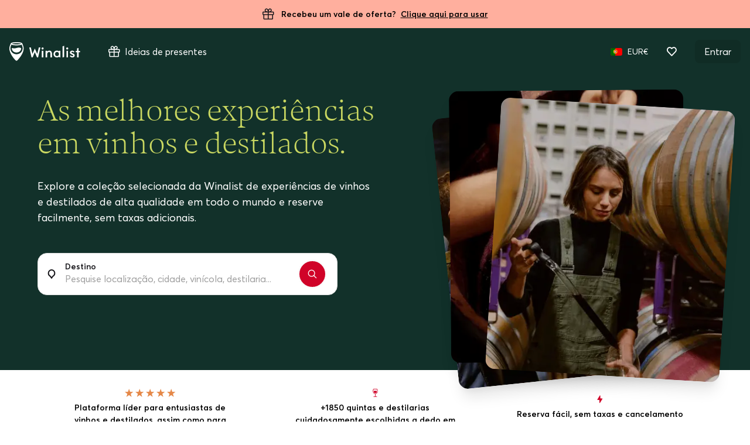

--- FILE ---
content_type: text/html; charset=UTF-8
request_url: https://www.winalist.pt/
body_size: 30960
content:

<!DOCTYPE html>
<html lang="pt" class="no-js">
    <head>
        <meta charset="utf-8"/>
        <title>Winalist | Degustação de vinhos, visitas a adegas, enoturismo</title>

        <link rel="apple-touch-icon" href="/apple-touch-icon.png">

        <meta name="viewport" content="width=device-width, initial-scale=1">
        <meta name="description" content="Reserve suas atividades de enoturismo na Europa gratuitamente, visitas à adega, passeios, degustação de vinhos, oficina, visitas guiadas, ...">
        <meta name="twitter:card" content="summary" />
        <meta name="twitter:site" content="@Winalist" />
        <meta name="twitter:creator" content="@Winalist" />
        <meta property="og:title" content="Winalist | Degustação de vinhos, visitas a adegas, enoturismo" />
        <meta property="og:type" content="website" />
        <meta property="og:image" content="https://cdn.winalist.com/img/assets/og_img.jpg" />
        <meta property="og:description" content="Reserve suas atividades de enoturismo na Europa gratuitamente, visitas à adega, passeios, degustação de vinhos, oficina, visitas guiadas, ..." />
        <meta property="og:locale" content="pt_PT" />
        <meta property="og:site_name" content="Winalist" />
        <meta property="og:url" content="https://www.winalist.pt/"/>

        
        
        <meta name="p:domain_verify" content="f2fc10ed06da34dc67ebeed3035ed3af"/>
        <meta name="fb:app_id" content="432852340251825"/>
        <meta name="robots" content="max-image-preview:large">
        <meta name="csrfToken" content="G2zZL6n127WoqEIQA8g0nlXB1vpCGQT4oqVjJeOkjlikldOcoe8QdGAdwFQ8Lg1HXHIcxiJQ3T2sjd0xhkITSv25Tp7OnPdxNKC3mXR4PMmVxlIR0sC8aZ2l5PjD1yIXBHulYw0WOXdsE32iFTbrCA==">

        
        <link rel="preload" href="https://cdn.winalist.com/dist/fonts/Averta-Regular.woff2" as="font" type="font/woff2" crossorigin>
        <link rel="preload" href="https://cdn.winalist.com/dist/fonts/Averta-Bold.woff2" as="font" type="font/woff2" crossorigin>
        <link rel="preload" href="https://cdn.winalist.com/dist/fonts/Averta-Semibold.woff2" as="font" type="font/woff2" crossorigin>

                
                <link rel="stylesheet" href="https://cdn.winalist.com/dist/front.1d1a9832e0a02dacfee1.css">

                    <link rel="canonical" href="https://www.winalist.pt">
            <script type="application/ld+json">
{
    "@context": "https://www.schema.org",
    "@id": "https://www.winalist.com/#organization",
    "@type": "Corporation",
    "name": "Winalist",
    "legalname": "Winalist",
    "description": "Reserve experiências únicas de vinho",
    "url": "https://www.winalist.pt/",
    "logo": "https://cdn.winalist.com/img/assets/logo_only.png",
    "address": {
        "@type": "PostalAddress",
        "addressLocality": "21 Rond-Point de l’Europe, France",
        "postalCode": "51430"
    },
    "sameAs": [
        "https://www.instagram.com/winalist_com/",
        "https://www.facebook.com/winalist/",
        "https://twitter.com/winalist",
        "https://www.linkedin.com/company/winalist/",
        "https://www.pinterest.fr/winalist/"
    ]
}
</script>
        
        
        
                            
        
        
        
        

                                                        <link rel="alternate" href="https://www.winalist.de/" hreflang="de" />
                                                                                                <link rel="alternate" href="https://www.winalist.com/" hreflang="en" />
                                                                    <link rel="alternate" href="https://www.winalist.com/" hreflang="x-default" />
                                                                <link rel="alternate" href="https://www.winalist.ca/" hreflang="en-CA" />
                                                                                                <link rel="alternate" href="https://www.winalist.co.uk/" hreflang="en-GB" />
                                                                                                <link rel="alternate" href="https://www.winalist.es/" hreflang="es" />
                                                                                                <link rel="alternate" href="https://www.winalist.fr/" hreflang="fr" />
                                                                                                <link rel="alternate" href="https://www.winalist.it/" hreflang="it" />
                                                                                                <link rel="alternate" href="https://www.winalist.nl/" hreflang="nl" />
                                                                                                <link rel="alternate" href="https://www.winalist.pt/" hreflang="pt" />
                                                                                                <link rel="alternate" href="https://www.winalist.com.br/" hreflang="pt-BR" />
                                                                                                <link rel="alternate" href="https://www.winalist.fi/" hreflang="fi" />
                                                                                                <link rel="alternate" href="https://www.winalist.se/" hreflang="se" />
                                                                                                <link rel="alternate" href="https://www.winalist.cn/" hreflang="zh" />
                                                                                                <link rel="alternate" href="https://www.winalist.jp/" hreflang="ja" />
                                                                    
        

        <script type="application/ld+json"></script>
        
        
        
                    <script type="application/ld+json">{
    "@context": "https://schema.org",
    "@type": "Organization",
    "name": "Winalist",
    "url": "https://www.winalist.pt",
    "logo": "https://www.winalist.fr/img/assets/logo.png",
    "sameAs": [
        "https://www.instagram.com/winalist_com/",
        "https://www.facebook.com/winalist/",
        "https://twitter.com/winalist",
        "https://www.linkedin.com/company/winalist/",
        "https://www.pinterest.fr/winalist/"
    ]
}</script>
        
        
                                <!-- Google Tag Manager -->
        <!-- End Google Tag Manager -->

    <!-- Google Tag Manager -->
    <script>(function(w,d,s,l,i){w[l]=w[l]||[];w[l].push({'gtm.start':new Date().getTime(),event:'gtm.js'});var f=d.getElementsByTagName(s)[0],j=d.createElement(s);j.async=true;j.src="https://ilm.winalist.com/c0pcfqppvwo.js?"+i;f.parentNode.insertBefore(j,f);})(window,document,'script','dataLayer','9wx=aWQ9R1RNLVAyTTNHUzg%3D&page=2');</script>
    <!-- End Google Tag Manager -->
        
        <script>(function(e){const r=e.querySelectorAll("html")[0];r.className=r.className.replace(/(^|s)no-js(s|$)/,"$1js$2")})(document,window,0);</script>
        <script>
/* <![CDATA[ */
const winalist_vars = {
        'error_messages': {
        'phoneInput': [
            'Número de telefone inválido',
            'Código de país inválido',
            'Curto demais',
            'O tamanho do ficheiro é demasiado grande',
            'Número inválido'
        ]
    }
};
/* ]]> */
</script>

        
        
        
            </head>

    <body class="font-body   "
        data-env="prod"
        data-lang="pt_PT"
        data-connected="false"
        data-currency-iso="EUR"
        data-currency-locale="fr_FR"
        data-currency-rate="1"
        data-controller="Home"
        data-distinct-id=""
        data-route-category="Home"
        data-session="null"
        data-is-bot="true"
        data-wishes="[]"
        data-url-toggle-like="/wish/toggle"
        data-url-content-modal-wish="/wishlist/wish-modal-content"
        >

                
            <!-- Google Tag Manager (noscript) -->
        <!-- End Google Tag Manager (noscript) -->

    <!-- Google Tag Manager (noscript) -->
<noscript><iframe src="https://ilm.winalist.com/ns.html?id=GTM-P2M3GS8" height="0" width="0" style="display:none;visibility:hidden"></iframe></noscript>
<!-- End Google Tag Manager (noscript) -->

                
        
        
        
        

                                                                                             <nav id="nav-bar" class="fixed w-full top-0 main-navbar  whiteTextOnTransparentNavbar sm:mt-12">
    <div id="gift-mega-menu" class="hidden border">
    <div class="gift-mega-menu-content max-w-full mx-auto text-black flex justify-center py-8">
                <div class="flex-col column-container hidden xl:flex">
            <span class="text-lg font-semibold mb-5">Cartões de presente</span>

            <ul class="taxonomies-list mb-4">
                                    <li class="py-1 text-sm">
                        <span data-redirect-go="aHR0cHM6Ly93d3cud2luYWxpc3QucHQvZ2lmdC9zZWxlY3Q/YW1vdW50PTUw"
                            class="hover:underline cursor-pointer"
                        >
                            Cartão-presente 50 €
                        </span>
                    </li>
                                    <li class="py-1 text-sm">
                        <span data-redirect-go="aHR0cHM6Ly93d3cud2luYWxpc3QucHQvZ2lmdC9zZWxlY3Q/YW1vdW50PTEwMA=="
                            class="hover:underline cursor-pointer"
                        >
                            Cartão-presente 100 €
                        </span>
                    </li>
                                    <li class="py-1 text-sm">
                        <span data-redirect-go="aHR0cHM6Ly93d3cud2luYWxpc3QucHQvZ2lmdC9zZWxlY3Q/YW1vdW50PTE1MA=="
                            class="hover:underline cursor-pointer"
                        >
                            Cartão-presente 150 €
                        </span>
                    </li>
                            </ul>

            <button type="button" data-redirect-go="aHR0cHM6Ly93d3cud2luYWxpc3QucHQvZ2lmdC9yZWRlZW0="
                class="btn btn-sm text-sm max-w-xs btn-deep-green mt-auto animate-slide">
                <span class="btn-content inline-flex items-center justify-center">
                    Utilize o seu cartão-presente
                    <svg xmlns="http://www.w3.org/2000/svg" width="16" height="16" viewBox="0 0 16 16" fill="none" class="ml-2">
    <path d="M8.50007 1.85784L14.6422 8L8.50007 14.1422" stroke-width="2" stroke-linecap="round" stroke-linejoin="round"/>
    <path d="M14.3579 8L1.35791 8" stroke-width="2" stroke-linecap="round" stroke-linejoin="round"/>
</svg>                </span>
            </button>
        </div>

                <div class="vertical-separator hidden xl:flex"></div>

                <div class="flex flex-col column-container ">
            <span class="text-lg font-semibold mb-5">Inspiração</span>

            <div class="flex taxonomies-list">
                <div class="flex-1 w-full">
                    <ul>
                                                    <li class="py-1 text-sm">
                                <a href="https://www.winalist.pt/gift/cards/ideia-presente-homem" class="hover:underline w-full">
                                    Ideia presente Para ele
                                </a>
                            </li>
                                                    <li class="py-1 text-sm">
                                <a href="https://www.winalist.pt/gift/cards/ideia-presente-mulher" class="hover:underline w-full">
                                    Ideia presente Para ela
                                </a>
                            </li>
                                                    <li class="py-1 text-sm">
                                <a href="https://www.winalist.pt/gift/cards/ideia-presente-pai" class="hover:underline w-full">
                                    Ideia presente Para o pai
                                </a>
                            </li>
                                                    <li class="py-1 text-sm">
                                <a href="https://www.winalist.pt/gift/cards/ideia-presente-mae" class="hover:underline w-full">
                                    Ideia presente para a mamãe
                                </a>
                            </li>
                                                    <li class="py-1 text-sm">
                                <a href="https://www.winalist.pt/gift/cards/ideia-presente-pais" class="hover:underline w-full">
                                    Ideia presente Para os pais
                                </a>
                            </li>
                                            </ul>
                </div>

                            </div>
        </div>

                <div class="vertical-separator "></div>

                <div class="flex flex-col column-container larger-container ">
            <span class="text-lg font-semibold mb-5">
                Ocasiões
            </span>

            <div class="flex mb-4 taxonomies-list">
                <div class="flex-1 w-full">
                    <ul>
                                                    <li class="py-1 text-sm">
                                <a href="https://www.winalist.pt/gift/cards/ideias-para-presentes-de-natal" class="hover:underline w-full">
                                    <span>Ideia de presente Natal</span>
                                                                    </a>
                            </li>
                                                    <li class="py-1 text-sm">
                                <a href="https://www.winalist.pt/gift/cards/ideias-de-presentes-amigo-secreto" class="hover:underline w-full">
                                    <span>Ideia de presente Amigo Secreto</span>
                                                                    </a>
                            </li>
                                                    <li class="py-1 text-sm">
                                <a href="https://www.winalist.pt/gift/cards/ideia de presente para aposentadoria" class="hover:underline w-full">
                                    <span>Ideia de presente Aposentadoria</span>
                                                                    </a>
                            </li>
                                                    <li class="py-1 text-sm">
                                <a href="https://www.winalist.pt/gift/cards/dia-das-maes" class="hover:underline w-full">
                                    <span>Ideia de presente Dia das Mães</span>
                                                                    </a>
                            </li>
                                            </ul>
                </div>

                                    <div class="flex-1 w-1/2 pl-2">
                        <ul>
                                                            <li class="py-1 text-sm">
                                    <a href="https://www.winalist.pt/gift/cards/dia-dos-pais" class="hover:underline w-full">
                                        Ideia de presente Dia dos Pais
                                    </a>
                                </li>
                                                            <li class="py-1 text-sm">
                                    <a href="https://www.winalist.pt/gift/cards/ideias-presentes-dia-dos-namorados" class="hover:underline w-full">
                                        Ideia de presente Dia dos Namorados
                                    </a>
                                </li>
                                                            <li class="py-1 text-sm">
                                    <a href="https://www.winalist.pt/gift/cards/presentes-de-casamento" class="hover:underline w-full">
                                        Ideia de presente Casamento
                                    </a>
                                </li>
                                                            <li class="py-1 text-sm">
                                    <a href="https://www.winalist.pt/gift/cards/presentes-de-aniversario" class="hover:underline w-full">
                                        Ideia de presente Aniversário
                                    </a>
                                </li>
                                                    </ul>
                    </div>
                            </div>

            <button type="button" data-redirect-go="aHR0cHM6Ly93d3cud2luYWxpc3QucHQvZ2lmdC9jYXJkcw=="
                class="btn btn-sm text-sm max-w-xs btn-deep-green mt-auto animate-slide">
                <span class="btn-content inline-flex items-center justify-center px-4">
                    Veja todas as ideias de presentes
                    <svg xmlns="http://www.w3.org/2000/svg" width="16" height="16" viewBox="0 0 16 16" fill="none" class="ml-2">
    <path d="M8.50007 1.85784L14.6422 8L8.50007 14.1422" stroke-width="2" stroke-linecap="round" stroke-linejoin="round"/>
    <path d="M14.3579 8L1.35791 8" stroke-width="2" stroke-linecap="round" stroke-linejoin="round"/>
</svg>                </span>
            </button>
        </div>

                <div class="vertical-separator "></div>

                <div class="flex flex-col column-container">
            <span class="text-lg font-semibold mb-5">Orçamento</span>

            <ul class="taxonomies-list mb-4 taxonomies-list">
                                    <li class="py-1 text-sm">
                        <span data-redirect-go="aHR0cHM6Ly93d3cud2luYWxpc3QucHQvZ2lmdC9jYXJkcz9wcmljZV9tYXg9NTA="
                            class="hover:underline cursor-pointer"
                        >
                            Presentes abaixo de 50 €
                        </span>
                    </li>
                                    <li class="py-1 text-sm">
                        <span data-redirect-go="aHR0cHM6Ly93d3cud2luYWxpc3QucHQvZ2lmdC9jYXJkcz9wcmljZV9tYXg9MTAw"
                            class="hover:underline cursor-pointer"
                        >
                            Presentes abaixo de 100 €
                        </span>
                    </li>
                            </ul>
        </div>

            </div>
</div>

	<div class="flex items-center justify-between mx-auto py-5 px-4 relative ">
        <div class="flex items-center">
                            <a href="/" id="winalist-logo" class="inline-flex justify-start items-center">
                    <div id="normal-logo" class="flex justify-center items-center">
                        <img src="https://cdn.winalist.com/img/assets/new_logo_red_black.svg" alt="Winalist logo" class="h-8"/>
                    </div>

                    <div id="white-logo" class="flex justify-center items-center">
                        <img src="https://cdn.winalist.com/img/assets/new_logo_full_white.svg" alt="Winalist logo" class="h-8"/>
                    </div>
                </a>
            
            <span class="px-4 py-2 rounded-lg ml-8 hidden lg:flex items-center"
                  data-gift-mega-menu
                  tabindex="0"
                  aria-haspopup="true"
                  aria-expanded="false"
            >
                    <div class="mr-2 flex-shrink-0">
                        <svg width="20" height="19" viewBox="0 0 20 19" fill="none" xmlns="http://www.w3.org/2000/svg" class="w-5 h-5 object-contain">
    <path d="M18 5.25131H14.7113C14.7478 5.22037 14.7853 5.19037 14.8209 5.15756C15.1057 4.9046 15.3351 4.59561 15.495 4.24992C15.6549 3.90423 15.7417 3.52927 15.75 3.1485C15.7623 2.73194 15.6894 2.31726 15.5356 1.92992C15.3819 1.54258 15.1506 1.19075 14.856 0.896026C14.5613 0.601304 14.2096 0.369911 13.8223 0.216053C13.435 0.0621946 13.0203 -0.0108821 12.6038 0.00130888C12.2228 0.00951374 11.8477 0.0962635 11.5018 0.256128C11.156 0.415992 10.8468 0.645529 10.5938 0.930371C10.2436 1.33621 9.9589 1.79422 9.75 2.28787C9.5411 1.79422 9.25642 1.33621 8.90625 0.930371C8.65318 0.645529 8.34405 0.415992 7.99818 0.256128C7.65232 0.0962635 7.27718 0.00951374 6.89625 0.00130888C6.47969 -0.0108821 6.06503 0.0621946 5.67774 0.216053C5.29044 0.369911 4.93868 0.601304 4.64405 0.896026C4.34941 1.19075 4.11812 1.54258 3.96438 1.92992C3.81064 2.31726 3.73768 2.73194 3.75 3.1485C3.75833 3.52927 3.84514 3.90423 4.005 4.24992C4.16486 4.59561 4.39434 4.9046 4.67906 5.15756C4.71469 5.1885 4.75219 5.2185 4.78875 5.25131H1.5C1.10218 5.25131 0.720644 5.40934 0.43934 5.69065C0.158035 5.97195 0 6.35348 0 6.75131V9.75131C0 10.1491 0.158035 10.5307 0.43934 10.812C0.720644 11.0933 1.10218 11.2513 1.5 11.2513V17.2513C1.5 17.6491 1.65804 18.0307 1.93934 18.312C2.22064 18.5933 2.60218 18.7513 3 18.7513H16.5C16.8978 18.7513 17.2794 18.5933 17.5607 18.312C17.842 18.0307 18 17.6491 18 17.2513V11.2513C18.3978 11.2513 18.7794 11.0933 19.0607 10.812C19.342 10.5307 19.5 10.1491 19.5 9.75131V6.75131C19.5 6.35348 19.342 5.97195 19.0607 5.69065C18.7794 5.40934 18.3978 5.25131 18 5.25131ZM11.7188 1.92412C11.8375 1.79298 11.9821 1.68781 12.1434 1.61522C12.3047 1.54262 12.4793 1.50415 12.6562 1.50225H12.7022C12.9095 1.50354 13.1145 1.54621 13.3052 1.62775C13.4958 1.70929 13.6683 1.82806 13.8124 1.9771C13.9566 2.12615 14.0695 2.30246 14.1447 2.49572C14.2198 2.68898 14.2556 2.89529 14.25 3.10256C14.2481 3.27946 14.2096 3.45406 14.137 3.6154C14.0644 3.77673 13.9593 3.92131 13.8281 4.04006C12.9384 4.82756 11.4619 5.10506 10.5469 5.20256C10.6594 4.20975 10.9688 2.76693 11.7188 1.92412ZM5.71031 1.95787C6.00088 1.66733 6.39441 1.50325 6.80531 1.50131H6.85125C7.02815 1.50322 7.20275 1.54168 7.36409 1.61428C7.52542 1.68688 7.67 1.79205 7.78875 1.92318C8.57531 2.81193 8.85281 4.28568 8.95031 5.19693C8.03906 5.10318 6.56531 4.82193 5.67656 4.03537C5.54543 3.91662 5.44026 3.77204 5.36766 3.61071C5.29506 3.44938 5.2566 3.27478 5.25469 3.09787C5.24887 2.88715 5.28593 2.67745 5.36361 2.48149C5.44128 2.28552 5.55796 2.10738 5.70656 1.95787H5.71031ZM1.5 6.75131H9V9.75131H1.5V6.75131ZM3 11.2513H9V17.2513H3V11.2513ZM16.5 17.2513H10.5V11.2513H16.5V17.2513ZM18 9.75131H10.5V6.75131H18V9.75131Z" fill="#18171B"/>
</svg>
                                            </div>
                    Ideias de presentes
            </span>
        </div>

        <span class="text-above-input">
            +3250 experiências de vinhos e destilados
        </span>

        <div class="container-search-bar">
            <div class="search-bar w-full max-w-sm z-50 md:flex relative ">
                <label for="nav_search_bar" class="p-4">
    <svg width="14" height="16" viewBox="0 0 14 16" fill="none" xmlns="http://www.w3.org/2000/svg">
    <g id="Group 1">
        <g id="Group">
            <path id="Vector" d="M4.19087 11.3676L4.19085 11.3675C2.64221 10.3876 1.59965 8.61828 1.60157 6.58645C1.6045 3.46891 4.13553 0.951612 7.0903 1.00071C10.0045 1.04915 12.4016 3.50689 12.4016 6.59201C12.4016 8.62675 11.3542 10.3976 9.80034 11.3751C9.36365 11.6498 8.99957 12.0113 8.71508 12.4192C8.71507 12.4193 8.71507 12.4193 8.71506 12.4193L7.00158 14.8759L5.28784 12.4189C5.28784 12.4189 5.28784 12.4189 5.28784 12.4189C4.99536 11.9996 4.6233 11.6412 4.19087 11.3676Z" stroke="#18171B" stroke-width="2"/>
        </g>
    </g>
</svg>
</label>

<div class="aa-input-container flex flex-grow relative"
    id="aa-input-container"
    data-country-url="https://www.winalist.pt/s/countries/%slug%"
    data-region-url="https://www.winalist.pt/s/regions/%slug%"
    data-city-url="https://www.winalist.pt/s/cities/%slug%"
    data-url-search="https://www.winalist.pt/s/hosts?lat=setlat&amp;lng=setlng&amp;destination=setdestination&amp;location=setlocation">
    <input aria-label="Digite aqui para procurar quintas, experiências ou locais"
        type="search"
        id="nav_search_bar"
                class="no-style w-full aa-search-input bg-white"
        placeholder="Pesquise localização, cidade, vinícola, destilaria..."
        name="nav_search_bar" autocomplete="off" value=""
        data-around-me="Veja o que está perto de mim"
        data-no-result="Sem resultados"
        data-see-all-results="Ver todos os resultados para &quot;{0}&quot;"
        data-around-me-url="https://www.winalist.pt/s/hosts?aroundme=1"
        data-host="Servidor" data-experience="Experiência" data-country="País"
        data-region="Região" data-city="Cidade" data-appellation="Denominação"
        data-gift-package="Cofre-presente"
        data-person="1 pessoa" data-persons="{0} pessoas"
        data-enable-gift-search="0"
        data-see-all-results-gift="Veja todos os packs presente"
    />
    <label for="nav_search_bar" class="label-input-search pointer-events-none">
        Destino
    </label>

    <button type="button"
            class="hidden absolute text-tiny text-black right-0 focus:outline-none absolute-vertically-center hover:bg-gray-100 transition-all duration-150 ease-in-out bottom-0 flex items-center justify-center p-4 h-6 w-6 leading-6 rounded-full clear-search-bar-input"
    >
        <i class="icon icon-cross"></i>
    </button>
</div>

    <button type="button" class="search-button btn btn-me-red rounded-full p-3 mx-3 shadow focus:outline-none flex justify-center items-center"
            aria-label="Pesquisar"
            data-url="https://www.winalist.pt/s/results?keyword=">
        <i class="icon icon-search"></i>
    </button>

                <div class="dropdown-suggestions-host-destination" 
    data-url="https://www.winalist.pt/suggestions-host-destination-dropdown"
    
    
    
    >
    <button type="button" class="aroundMe focus:outline-none flex items-center hover-light-gray px-4 py-3 font-semibold">
        <i class="icon icon-location w-10 h-10 border rounded-lg brand-mobile flex justify-center items-center mr-4 bg-gray-100"></i>
        Experiências à minha volta
    </button>

        <div class="recently-viewed-hosts flex flex-col"></div>
    <div class="top-wineries flex flex-col"></div>
    <div class="top-destinations flex flex-col"></div>
</div>            </div>

                    </div>


		<div class="hidden lg:flex items-center justify-end">
			<ul class="flex">
                
                                    <li class="navbar-item">
                        <button type="button"
                            class="btn-language flex justify-center items-center focus:outline-0 focus:outline-none p-2 pr-1">
                            <span class='flag flag-xs '><img src='https://cdn.winalist.com/img/assets/flags/svg/pt.svg' alt='Sinalizador pt' width='28' class='twic flag flag-sm '/></span>
                        </button>

                        <button type="button"
                            class="btn-currency flex justify-center items-center focus:outline-0 focus:outline-none p-2 pl-1 text-sm">
                            EUR€
                        </button>
                    </li>
                    <li>
                        <span data-redirect-go="aHR0cHM6Ly93d3cud2luYWxpc3QucHQvd2lzaGxpc3QvZ3Vlc3Q="
                            class="pl-6 pr-8 cursor-pointer"
                            aria-label="Lista de desejos de convidados">
                            <div class="relative">
                                <i class="icon icon-heart font-semibold pb-1"></i>
                                <span class="nbWishes flex hidden">0</span>
                            </div>
                        </span>
                    </li>
                
				<li>
                                            <span data-redirect-go="aHR0cHM6Ly93d3cud2luYWxpc3QucHQvYWNjb3VudC9sb2dpbg=="
                            id="my-account"
                            class="flex justify-center items-center rounded-lg px-4 py-2 cursor-pointer">
                            <span class="whitespace-no-wrap">
                                Entrar
                            </span>
                        </span>
                    				</li>
			</ul>
		</div>
        <div class="lg:hidden flex">
                            <button type="button" data-drawer-tag="search-bar-mobile" aria-label="Barra de pesquisa para celular"
                        class="md:hidden bg-transparent focus:outline-none px-3">
                    <i class="icon icon-search text-xl"></i>
                </button>

                <span data-redirect-go="aHR0cHM6Ly93d3cud2luYWxpc3QucHQvd2lzaGxpc3QvZ3Vlc3Q="
                    class="pl-3 pr-5">
                    <div class="relative">
                        <i class="icon icon-heart text-lg"></i>
                        <span class="nbWishes flex hidden">0</span>
                    </div>
                </span>
                        <button type="button" data-drawer-tag="burger-menu" aria-label="Cardápio"
                    class="bg-transparent focus:outline-none pl-2">
                <i class="icon icon-list text-lg"></i>
            </button>
        </div>
	</div>


</nav>
<div class="nav-overlay"></div>


<x-drawer class="hidden" data-button-tag="burger-menu" data-direction="right" data-width="w-full md:w-1/2" data-no-padding-bottom="true">
    <div class="flex flex-col h-full">
        <div class="flex flex-col justify-between">
            <span class="uppercase text-xs font-semibold text-me-deep-green mb-2">Explorar por região:</span>
                            <button type="button" class="flex items-center w-full focus:outline-none text-me-deep-green font-semibold text-2xl my-1"
                        data-drawer-tag="explore-by-region" data-country-id="1">
                    França
                </button>
                            <button type="button" class="flex items-center w-full focus:outline-none text-me-deep-green font-semibold text-2xl my-1"
                        data-drawer-tag="explore-by-region" data-country-id="2">
                    Espanha
                </button>
                            <button type="button" class="flex items-center w-full focus:outline-none text-me-deep-green font-semibold text-2xl my-1"
                        data-drawer-tag="explore-by-region" data-country-id="3">
                    Bélgica
                </button>
                            <button type="button" class="flex items-center w-full focus:outline-none text-me-deep-green font-semibold text-2xl my-1"
                        data-drawer-tag="explore-by-region" data-country-id="4">
                    Itália
                </button>
                            <button type="button" class="flex items-center w-full focus:outline-none text-me-deep-green font-semibold text-2xl my-1"
                        data-drawer-tag="explore-by-region" data-country-id="42">
                    Canadá
                </button>
                            <button type="button" class="flex items-center w-full focus:outline-none text-me-deep-green font-semibold text-2xl my-1"
                        data-drawer-tag="explore-by-region" data-country-id="83">
                    Alemanha
                </button>
                            <button type="button" class="flex items-center w-full focus:outline-none text-me-deep-green font-semibold text-2xl my-1"
                        data-drawer-tag="explore-by-region" data-country-id="86">
                    Grécia
                </button>
                            <button type="button" class="flex items-center w-full focus:outline-none text-me-deep-green font-semibold text-2xl my-1"
                        data-drawer-tag="explore-by-region" data-country-id="176">
                    Polónia
                </button>
                            <button type="button" class="flex items-center w-full focus:outline-none text-me-deep-green font-semibold text-2xl my-1"
                        data-drawer-tag="explore-by-region" data-country-id="177">
                    Portugal
                </button>
                            <button type="button" class="flex items-center w-full focus:outline-none text-me-deep-green font-semibold text-2xl my-1"
                        data-drawer-tag="explore-by-region" data-country-id="201">
                    Eslovénia
                </button>
                            <button type="button" class="flex items-center w-full focus:outline-none text-me-deep-green font-semibold text-2xl my-1"
                        data-drawer-tag="explore-by-region" data-country-id="212">
                    Suíça
                </button>
                            <button type="button" class="flex items-center w-full focus:outline-none text-me-deep-green font-semibold text-2xl my-1"
                        data-drawer-tag="explore-by-region" data-country-id="231">
                    Reino Unido
                </button>
                            <button type="button" class="flex items-center w-full focus:outline-none text-me-deep-green font-semibold text-2xl my-1"
                        data-drawer-tag="explore-by-region" data-country-id="232">
                    Estados Unidos
                </button>
                    </div>

        <div class="flex flex-col pt-5">
            
            <button type="button" data-drawer-tag="discover-selection"
                class="bg-transparent focus:outline-none font-semibold text-lg py-1 text-left flex items-center mb-5">
                <svg width="20" height="19" viewBox="0 0 20 19" fill="none" xmlns="http://www.w3.org/2000/svg" class="w-6 h-6 object-contain flex-shrink-0 mr-3">
    <path d="M18 5.25131H14.7113C14.7478 5.22037 14.7853 5.19037 14.8209 5.15756C15.1057 4.9046 15.3351 4.59561 15.495 4.24992C15.6549 3.90423 15.7417 3.52927 15.75 3.1485C15.7623 2.73194 15.6894 2.31726 15.5356 1.92992C15.3819 1.54258 15.1506 1.19075 14.856 0.896026C14.5613 0.601304 14.2096 0.369911 13.8223 0.216053C13.435 0.0621946 13.0203 -0.0108821 12.6038 0.00130888C12.2228 0.00951374 11.8477 0.0962635 11.5018 0.256128C11.156 0.415992 10.8468 0.645529 10.5938 0.930371C10.2436 1.33621 9.9589 1.79422 9.75 2.28787C9.5411 1.79422 9.25642 1.33621 8.90625 0.930371C8.65318 0.645529 8.34405 0.415992 7.99818 0.256128C7.65232 0.0962635 7.27718 0.00951374 6.89625 0.00130888C6.47969 -0.0108821 6.06503 0.0621946 5.67774 0.216053C5.29044 0.369911 4.93868 0.601304 4.64405 0.896026C4.34941 1.19075 4.11812 1.54258 3.96438 1.92992C3.81064 2.31726 3.73768 2.73194 3.75 3.1485C3.75833 3.52927 3.84514 3.90423 4.005 4.24992C4.16486 4.59561 4.39434 4.9046 4.67906 5.15756C4.71469 5.1885 4.75219 5.2185 4.78875 5.25131H1.5C1.10218 5.25131 0.720644 5.40934 0.43934 5.69065C0.158035 5.97195 0 6.35348 0 6.75131V9.75131C0 10.1491 0.158035 10.5307 0.43934 10.812C0.720644 11.0933 1.10218 11.2513 1.5 11.2513V17.2513C1.5 17.6491 1.65804 18.0307 1.93934 18.312C2.22064 18.5933 2.60218 18.7513 3 18.7513H16.5C16.8978 18.7513 17.2794 18.5933 17.5607 18.312C17.842 18.0307 18 17.6491 18 17.2513V11.2513C18.3978 11.2513 18.7794 11.0933 19.0607 10.812C19.342 10.5307 19.5 10.1491 19.5 9.75131V6.75131C19.5 6.35348 19.342 5.97195 19.0607 5.69065C18.7794 5.40934 18.3978 5.25131 18 5.25131ZM11.7188 1.92412C11.8375 1.79298 11.9821 1.68781 12.1434 1.61522C12.3047 1.54262 12.4793 1.50415 12.6562 1.50225H12.7022C12.9095 1.50354 13.1145 1.54621 13.3052 1.62775C13.4958 1.70929 13.6683 1.82806 13.8124 1.9771C13.9566 2.12615 14.0695 2.30246 14.1447 2.49572C14.2198 2.68898 14.2556 2.89529 14.25 3.10256C14.2481 3.27946 14.2096 3.45406 14.137 3.6154C14.0644 3.77673 13.9593 3.92131 13.8281 4.04006C12.9384 4.82756 11.4619 5.10506 10.5469 5.20256C10.6594 4.20975 10.9688 2.76693 11.7188 1.92412ZM5.71031 1.95787C6.00088 1.66733 6.39441 1.50325 6.80531 1.50131H6.85125C7.02815 1.50322 7.20275 1.54168 7.36409 1.61428C7.52542 1.68688 7.67 1.79205 7.78875 1.92318C8.57531 2.81193 8.85281 4.28568 8.95031 5.19693C8.03906 5.10318 6.56531 4.82193 5.67656 4.03537C5.54543 3.91662 5.44026 3.77204 5.36766 3.61071C5.29506 3.44938 5.2566 3.27478 5.25469 3.09787C5.24887 2.88715 5.28593 2.67745 5.36361 2.48149C5.44128 2.28552 5.55796 2.10738 5.70656 1.95787H5.71031ZM1.5 6.75131H9V9.75131H1.5V6.75131ZM3 11.2513H9V17.2513H3V11.2513ZM16.5 17.2513H10.5V11.2513H16.5V17.2513ZM18 9.75131H10.5V6.75131H18V9.75131Z" fill="#18171B"/>
</svg>

                Ideias de presentes
            </button>

            <button type="button" data-redirect-go="aHR0cHM6Ly93d3cud2luYWxpc3QuY29tL2Jsb2cv"
                class="font-semibold text-lg py-1 text-left">
                Guias e blog
            </button>

            
            <button type="button" data-redirect-go="aHR0cHM6Ly93d3cud2luYWxpc3QucHQvYnVzaW5lc3M="
                class="font-semibold text-lg py-1 text-left">
                Eventos corporativos
            </button>

            <button type="button" data-redirect-go="aHR0cHM6Ly93d3cud2luYWxpc3QucHQvYWRkLXlvdXItZXhwZXJpZW5jZQ=="
                    class="mt-4 py-1 text-left">
                Adicione a sua experiência
            </button>

            <button type="button" data-redirect-go="aHR0cHM6Ly93d3cud2luYWxpc3QucHQvZmFx"
                class="py-1 text-left">
                Centro de ajuda
            </button>
        </div>

        <div class="flex flex-col mt-auto pt-6 pb-8">
                            <span data-redirect-go="aHR0cHM6Ly93d3cud2luYWxpc3QucHQvYWNjb3VudC9sb2dpbg=="
                    class="btn btn-deep-green flex justify-center items-center w-full my-6">
                    Entrar
                    <i class="icon icon-user ml-2"></i>
                </span>
            
            <div>
                <div class="flex justify-between items-center">
                    <button type="button"
                            class="btn-language flex justify-center items-center btn px-4 py-2 mr-2 focus:outline-0 bg-transparent shadow-none h-10 w-full border border-gray-200">
                        <span class='flag flag-xs mr-2 '><img src='https://cdn.winalist.com/img/assets/flags/svg/pt.svg' alt='Sinalizador pt' width='28' class='twic flag flag-sm '/></span> Português
                    </button>

                    <button type="button"
                            class="btn-currency flex justify-center items-center btn px-4 py-2 ml-2 focus:outline-0 bg-transparent shadow-none h-10 w-full border border-gray-200">
                        EUR, €
                    </button>
                </div>
            </div>
        </div>
    </div>
</x-drawer>
<x-drawer class="hidden" data-button-tag="discover-selection" data-direction="right" data-width="w-full md:w-1/2" data-default-close-button="false" data-no-padding="true">
    <div class="p-4">
        <div class="flex justify-between">
            <button type="button" class="btn btn-transparent p-0 closeDrawer">
                <i class="icon icon-angle-left text-lg px-2 pt-2"></i>
            </button>
            <button type="button" class="btn btn-transparent p-0 closeDrawer">
                <i class="icon icon-cross text-lg px-2 pt-1"></i>
            </button>
        </div>

        <div class="p-6 flex flex-col">
            <span class="uppercase text-lg font-semibold text-me-deep-green mb-2">Cartões de presente</span>
                            <span data-redirect-go="aHR0cHM6Ly93d3cud2luYWxpc3QucHQvZ2lmdC9zZWxlY3Q/YW1vdW50PTUw"
                    class="py-1 text-base w-full"
                >
                    Cartão-presente 50 €
                </span>
                            <span data-redirect-go="aHR0cHM6Ly93d3cud2luYWxpc3QucHQvZ2lmdC9zZWxlY3Q/YW1vdW50PTEwMA=="
                    class="py-1 text-base w-full"
                >
                    Cartão-presente 100 €
                </span>
                            <span data-redirect-go="aHR0cHM6Ly93d3cud2luYWxpc3QucHQvZ2lmdC9zZWxlY3Q/YW1vdW50PTE1MA=="
                    class="py-1 text-base w-full"
                >
                    Cartão-presente 150 €
                </span>
            
            <button type="button" data-redirect-go="aHR0cHM6Ly93d3cud2luYWxpc3QucHQvZ2lmdC9yZWRlZW0="
                class="btn btn-sm text-sm max-w-xs btn-deep-green mt-4 animate-slide">
                <span class="btn-content inline-flex items-center justify-center">
                    Utilize o seu cartão-presente
                    <svg xmlns="http://www.w3.org/2000/svg" width="16" height="16" viewBox="0 0 16 16" fill="none" class="ml-2">
    <path d="M8.50007 1.85784L14.6422 8L8.50007 14.1422" stroke-width="2" stroke-linecap="round" stroke-linejoin="round"/>
    <path d="M14.3579 8L1.35791 8" stroke-width="2" stroke-linecap="round" stroke-linejoin="round"/>
</svg>                </span>
            </button>

            <span class="uppercase text-lg font-semibold text-me-deep-green mt-10 mb-2">Descubra nossas seleções:</span>

                            <span data-redirect-go="aHR0cHM6Ly93d3cud2luYWxpc3QucHQvZ2lmdC9jYXJkcy9pZGVpYXMtcGFyYS1wcmVzZW50ZXMtZGUtbmF0YWw=" class="py-1 text-base w-full">
                    Ideia de presente Natal
                </span>
                            <span data-redirect-go="aHR0cHM6Ly93d3cud2luYWxpc3QucHQvZ2lmdC9jYXJkcy9pZGVpYXMtZGUtcHJlc2VudGVzLWFtaWdvLXNlY3JldG8=" class="py-1 text-base w-full">
                    Ideia de presente Amigo Secreto
                </span>
                            <span data-redirect-go="aHR0cHM6Ly93d3cud2luYWxpc3QucHQvZ2lmdC9jYXJkcy9pZGVpYSBkZSBwcmVzZW50ZSBwYXJhIGFwb3NlbnRhZG9yaWE=" class="py-1 text-base w-full">
                    Ideia de presente Aposentadoria
                </span>
                            <span data-redirect-go="aHR0cHM6Ly93d3cud2luYWxpc3QucHQvZ2lmdC9jYXJkcy9kaWEtZGFzLW1hZXM=" class="py-1 text-base w-full">
                    Ideia de presente Dia das Mães
                </span>
                            <span data-redirect-go="aHR0cHM6Ly93d3cud2luYWxpc3QucHQvZ2lmdC9jYXJkcy9kaWEtZG9zLXBhaXM=" class="py-1 text-base w-full">
                    Ideia de presente Dia dos Pais
                </span>
                            <span data-redirect-go="aHR0cHM6Ly93d3cud2luYWxpc3QucHQvZ2lmdC9jYXJkcy9pZGVpYXMtcHJlc2VudGVzLWRpYS1kb3MtbmFtb3JhZG9z" class="py-1 text-base w-full">
                    Ideia de presente Dia dos Namorados
                </span>
                            <span data-redirect-go="aHR0cHM6Ly93d3cud2luYWxpc3QucHQvZ2lmdC9jYXJkcy9wcmVzZW50ZXMtZGUtY2FzYW1lbnRv" class="py-1 text-base w-full">
                    Ideia de presente Casamento
                </span>
                            <span data-redirect-go="aHR0cHM6Ly93d3cud2luYWxpc3QucHQvZ2lmdC9jYXJkcy9wcmVzZW50ZXMtZGUtYW5pdmVyc2FyaW8=" class="py-1 text-base w-full">
                    Ideia de presente Aniversário
                </span>
            
                            <span data-redirect-go="aHR0cHM6Ly93d3cud2luYWxpc3QucHQvZ2lmdC9jYXJkcy9pZGVpYS1wcmVzZW50ZS1ob21lbQ==" class="py-1 text-base w-full">
                    Ideia presente Para ele
                </span>
                            <span data-redirect-go="aHR0cHM6Ly93d3cud2luYWxpc3QucHQvZ2lmdC9jYXJkcy9pZGVpYS1wcmVzZW50ZS1tdWxoZXI=" class="py-1 text-base w-full">
                    Ideia presente Para ela
                </span>
                            <span data-redirect-go="aHR0cHM6Ly93d3cud2luYWxpc3QucHQvZ2lmdC9jYXJkcy9pZGVpYS1wcmVzZW50ZS1wYWk=" class="py-1 text-base w-full">
                    Ideia presente Para o pai
                </span>
                            <span data-redirect-go="aHR0cHM6Ly93d3cud2luYWxpc3QucHQvZ2lmdC9jYXJkcy9pZGVpYS1wcmVzZW50ZS1tYWU=" class="py-1 text-base w-full">
                    Ideia presente para a mamãe
                </span>
                            <span data-redirect-go="aHR0cHM6Ly93d3cud2luYWxpc3QucHQvZ2lmdC9jYXJkcy9pZGVpYS1wcmVzZW50ZS1wYWlz" class="py-1 text-base w-full">
                    Ideia presente Para os pais
                </span>
            
            <button type="button" data-redirect-go="aHR0cHM6Ly93d3cud2luYWxpc3QucHQvZ2lmdC9jYXJkcw=="
                class="btn btn-sm text-sm max-w-xs btn-deep-green mt-6 animate-slide">
                <span class="btn-content inline-flex items-center justify-center px-4">
                    Veja todas as ideias de presentes
                    <svg xmlns="http://www.w3.org/2000/svg" width="16" height="16" viewBox="0 0 16 16" fill="none" class="ml-2">
    <path d="M8.50007 1.85784L14.6422 8L8.50007 14.1422" stroke-width="2" stroke-linecap="round" stroke-linejoin="round"/>
    <path d="M14.3579 8L1.35791 8" stroke-width="2" stroke-linecap="round" stroke-linejoin="round"/>
</svg>                </span>
            </button>

            
            <span class="uppercase text-lg font-semibold text-me-deep-green mt-10 mb-2">Orçamento</span>
                            <span data-redirect-go="aHR0cHM6Ly93d3cud2luYWxpc3QucHQvZ2lmdC9jYXJkcz9wcmljZV9tYXg9NTA="
                    class="py-1 text-base w-full"
                >
                    Presentes abaixo de 50 €
                </span>
                            <span data-redirect-go="aHR0cHM6Ly93d3cud2luYWxpc3QucHQvZ2lmdC9jYXJkcz9wcmljZV9tYXg9MTAw"
                    class="py-1 text-base w-full"
                >
                    Presentes abaixo de 100 €
                </span>
                    </div>
    </div>
</x-drawer>
<x-drawer class="hidden" data-button-tag="explore-by-region" data-direction="right"
        data-width="w-full md:w-1/2" data-default-close-button="false" data-no-padding="true"
>
    <div class="p-4">
        <div class="flex justify-between">
            <button type="button" class="btn btn-transparent p-0 closeDrawer">
                <i class="icon icon-angle-left text-lg px-2 pt-2"></i>
            </button>
            <button type="button" class="btn btn-transparent p-0 closeDrawer" data-close-drawers-on-click>
                <i class="icon icon-cross text-lg px-2 pt-1"></i>
            </button>
        </div>

                <div class="py-6 flex flex-col">
            <div id="content-explore-by-region">
                                    <div class="hidden flex flex-col" data-country-regions="1">
                                                    <button type="button" data-redirect-go="aHR0cHM6Ly93d3cud2luYWxpc3QucHQvcmVnaW9ucy9hbHNhY2lh"
                                class="text-left focus:outline-none text-me-deep-green font-semibold text-2xl my-1">
                                Alsácia
                            </button>
                                                    <button type="button" data-redirect-go="aHR0cHM6Ly93d3cud2luYWxpc3QucHQvcmVnaW9ucy9iZWF1am9sYWlz"
                                class="text-left focus:outline-none text-me-deep-green font-semibold text-2xl my-1">
                                Beaujolais
                            </button>
                                                    <button type="button" data-redirect-go="aHR0cHM6Ly93d3cud2luYWxpc3QucHQvcmVnaW9ucy9ib3JkZWF1eA=="
                                class="text-left focus:outline-none text-me-deep-green font-semibold text-2xl my-1">
                                Bordeaux
                            </button>
                                                    <button type="button" data-redirect-go="aHR0cHM6Ly93d3cud2luYWxpc3QucHQvcmVnaW9ucy9ib3Jnb25oYQ=="
                                class="text-left focus:outline-none text-me-deep-green font-semibold text-2xl my-1">
                                Borgonha
                            </button>
                                                    <button type="button" data-redirect-go="aHR0cHM6Ly93d3cud2luYWxpc3QucHQvcmVnaW9ucy9jaGFtcGFuaGU="
                                class="text-left focus:outline-none text-me-deep-green font-semibold text-2xl my-1">
                                Champanhe
                            </button>
                                                    <button type="button" data-redirect-go="aHR0cHM6Ly93d3cud2luYWxpc3QucHQvcmVnaW9ucy9jb3JzZWdh"
                                class="text-left focus:outline-none text-me-deep-green font-semibold text-2xl my-1">
                                Córsega
                            </button>
                                                    <button type="button" data-redirect-go="aHR0cHM6Ly93d3cud2luYWxpc3QucHQvcmVnaW9ucy9sYW5ndWVkb2Mtcm91c3NpbGxvbg=="
                                class="text-left focus:outline-none text-me-deep-green font-semibold text-2xl my-1">
                                Languedoc-Roussillon
                            </button>
                                                    <button type="button" data-redirect-go="aHR0cHM6Ly93d3cud2luYWxpc3QucHQvcmVnaW9ucy92YWxlLWRvLWxvaXJl"
                                class="text-left focus:outline-none text-me-deep-green font-semibold text-2xl my-1">
                                Vale do Loire
                            </button>
                                                    <button type="button" data-redirect-go="aHR0cHM6Ly93d3cud2luYWxpc3QucHQvcmVnaW9ucy92YWxlLWRvLXJvZGFubw=="
                                class="text-left focus:outline-none text-me-deep-green font-semibold text-2xl my-1">
                                Vale do Ródano
                            </button>
                                                    <button type="button" data-redirect-go="aHR0cHM6Ly93d3cud2luYWxpc3QucHQvcmVnaW9ucy9zYWJvaWE="
                                class="text-left focus:outline-none text-me-deep-green font-semibold text-2xl my-1">
                                Sabóia
                            </button>
                                                    <button type="button" data-redirect-go="aHR0cHM6Ly93d3cud2luYWxpc3QucHQvcmVnaW9ucy9zdWRvZXN0ZQ=="
                                class="text-left focus:outline-none text-me-deep-green font-semibold text-2xl my-1">
                                Sudoeste
                            </button>
                                                    <button type="button" data-redirect-go="aHR0cHM6Ly93d3cud2luYWxpc3QucHQvcmVnaW9ucy9pbGUtZGUtZnJhbmNl"
                                class="text-left focus:outline-none text-me-deep-green font-semibold text-2xl my-1">
                                Ile de france
                            </button>
                                                    <button type="button" data-redirect-go="aHR0cHM6Ly93d3cud2luYWxpc3QucHQvcmVnaW9ucy9wcm92ZW5jZQ=="
                                class="text-left focus:outline-none text-me-deep-green font-semibold text-2xl my-1">
                                Provence
                            </button>
                                                    <button type="button" data-redirect-go="aHR0cHM6Ly93d3cud2luYWxpc3QucHQvcmVnaW9ucy9jb2duYWM="
                                class="text-left focus:outline-none text-me-deep-green font-semibold text-2xl my-1">
                                Cognac
                            </button>
                                                    <button type="button" data-redirect-go="aHR0cHM6Ly93d3cud2luYWxpc3QucHQvcmVnaW9ucy9sb3JyYWluZQ=="
                                class="text-left focus:outline-none text-me-deep-green font-semibold text-2xl my-1">
                                Lorraine
                            </button>
                                                    <button type="button" data-redirect-go="aHR0cHM6Ly93d3cud2luYWxpc3QucHQvcmVnaW9ucy9ub3JtYW5kaWE="
                                class="text-left focus:outline-none text-me-deep-green font-semibold text-2xl my-1">
                                Normandia
                            </button>
                        
                        <button type="button" data-redirect-go="aHR0cHM6Ly93d3cud2luYWxpc3QucHQvY291bnRyaWVzL2ZyYW5jYQ=="
                            class="text-left focus:outline-none text-me-deep-green font-semibold mt-6">
                            Mostrar tudo
                        </button>
                    </div>
                                    <div class="hidden flex flex-col" data-country-regions="2">
                                                    <button type="button" data-redirect-go="aHR0cHM6Ly93d3cud2luYWxpc3QucHQvcmVnaW9ucy9jYXRhbHVuaGE="
                                class="text-left focus:outline-none text-me-deep-green font-semibold text-2xl my-1">
                                Catalunha
                            </button>
                                                    <button type="button" data-redirect-go="aHR0cHM6Ly93d3cud2luYWxpc3QucHQvcmVnaW9ucy9jYXN0ZWxhLWUtbGVhbw=="
                                class="text-left focus:outline-none text-me-deep-green font-semibold text-2xl my-1">
                                Castela e Leão
                            </button>
                                                    <button type="button" data-redirect-go="aHR0cHM6Ly93d3cud2luYWxpc3QucHQvcmVnaW9ucy9hbmRhbHV6aWE="
                                class="text-left focus:outline-none text-me-deep-green font-semibold text-2xl my-1">
                                Andaluzia
                            </button>
                                                    <button type="button" data-redirect-go="aHR0cHM6Ly93d3cud2luYWxpc3QucHQvcmVnaW9ucy9jYXN0ZWxhLWxhLW1hbmNoYQ=="
                                class="text-left focus:outline-none text-me-deep-green font-semibold text-2xl my-1">
                                Castela-La Mancha
                            </button>
                                                    <button type="button" data-redirect-go="aHR0cHM6Ly93d3cud2luYWxpc3QucHQvcmVnaW9ucy9yaW9qYQ=="
                                class="text-left focus:outline-none text-me-deep-green font-semibold text-2xl my-1">
                                Rioja
                            </button>
                                                    <button type="button" data-redirect-go="aHR0cHM6Ly93d3cud2luYWxpc3QucHQvcmVnaW9ucy9uYXZhcnJh"
                                class="text-left focus:outline-none text-me-deep-green font-semibold text-2xl my-1">
                                Navarra
                            </button>
                                                    <button type="button" data-redirect-go="aHR0cHM6Ly93d3cud2luYWxpc3QucHQvcmVnaW9ucy9nYWxpemE="
                                class="text-left focus:outline-none text-me-deep-green font-semibold text-2xl my-1">
                                Galiza
                            </button>
                                                    <button type="button" data-redirect-go="aHR0cHM6Ly93d3cud2luYWxpc3QucHQvcmVnaW9ucy9pbGhhcy1jYW5hcmlhcw=="
                                class="text-left focus:outline-none text-me-deep-green font-semibold text-2xl my-1">
                                Ilhas Canárias
                            </button>
                                                    <button type="button" data-redirect-go="aHR0cHM6Ly93d3cud2luYWxpc3QucHQvcmVnaW9ucy9pbGhhcy1iYWxlYXJlcw=="
                                class="text-left focus:outline-none text-me-deep-green font-semibold text-2xl my-1">
                                Ilhas Baleares
                            </button>
                                                    <button type="button" data-redirect-go="aHR0cHM6Ly93d3cud2luYWxpc3QucHQvcmVnaW9ucy92YWxlbmNpYQ=="
                                class="text-left focus:outline-none text-me-deep-green font-semibold text-2xl my-1">
                                Valencia
                            </button>
                                                    <button type="button" data-redirect-go="aHR0cHM6Ly93d3cud2luYWxpc3QucHQvcmVnaW9ucy9wYWlzLWJhc2Nv"
                                class="text-left focus:outline-none text-me-deep-green font-semibold text-2xl my-1">
                                País Basco
                            </button>
                                                    <button type="button" data-redirect-go="aHR0cHM6Ly93d3cud2luYWxpc3QucHQvcmVnaW9ucy9leHRyZW1hZHVyYQ=="
                                class="text-left focus:outline-none text-me-deep-green font-semibold text-2xl my-1">
                                Extremadura
                            </button>
                                                    <button type="button" data-redirect-go="aHR0cHM6Ly93d3cud2luYWxpc3QucHQvcmVnaW9ucy9tdXJjaWE="
                                class="text-left focus:outline-none text-me-deep-green font-semibold text-2xl my-1">
                                Murcia
                            </button>
                                                    <button type="button" data-redirect-go="aHR0cHM6Ly93d3cud2luYWxpc3QucHQvcmVnaW9ucy9hcmFnYW8="
                                class="text-left focus:outline-none text-me-deep-green font-semibold text-2xl my-1">
                                Aragão
                            </button>
                                                    <button type="button" data-redirect-go="aHR0cHM6Ly93d3cud2luYWxpc3QucHQvcmVnaW9ucy9jYW50YWJyaWE="
                                class="text-left focus:outline-none text-me-deep-green font-semibold text-2xl my-1">
                                Cantabria
                            </button>
                                                    <button type="button" data-redirect-go="aHR0cHM6Ly93d3cud2luYWxpc3QucHQvcmVnaW9ucy9hc3R1cmlhcw=="
                                class="text-left focus:outline-none text-me-deep-green font-semibold text-2xl my-1">
                                Asturias
                            </button>
                                                    <button type="button" data-redirect-go="aHR0cHM6Ly93d3cud2luYWxpc3QucHQvcmVnaW9ucy9tYWRyaWQ="
                                class="text-left focus:outline-none text-me-deep-green font-semibold text-2xl my-1">
                                Madrid
                            </button>
                        
                        <button type="button" data-redirect-go="aHR0cHM6Ly93d3cud2luYWxpc3QucHQvY291bnRyaWVzL2VzcGFuaGE="
                            class="text-left focus:outline-none text-me-deep-green font-semibold mt-6">
                            Mostrar tudo
                        </button>
                    </div>
                                    <div class="hidden flex flex-col" data-country-regions="3">
                                                    <button type="button" data-redirect-go="aHR0cHM6Ly93d3cud2luYWxpc3QucHQvcmVnaW9ucy9mbGFuZHJlcw=="
                                class="text-left focus:outline-none text-me-deep-green font-semibold text-2xl my-1">
                                Flandres
                            </button>
                                                    <button type="button" data-redirect-go="aHR0cHM6Ly93d3cud2luYWxpc3QucHQvcmVnaW9ucy92YWxvbmlh"
                                class="text-left focus:outline-none text-me-deep-green font-semibold text-2xl my-1">
                                Valônia
                            </button>
                        
                        <button type="button" data-redirect-go="aHR0cHM6Ly93d3cud2luYWxpc3QucHQvY291bnRyaWVzL2JlbGdpY2E="
                            class="text-left focus:outline-none text-me-deep-green font-semibold mt-6">
                            Mostrar tudo
                        </button>
                    </div>
                                    <div class="hidden flex flex-col" data-country-regions="4">
                                                    <button type="button" data-redirect-go="aHR0cHM6Ly93d3cud2luYWxpc3QucHQvcmVnaW9ucy9waWVkbW9udA=="
                                class="text-left focus:outline-none text-me-deep-green font-semibold text-2xl my-1">
                                Piedmont
                            </button>
                                                    <button type="button" data-redirect-go="aHR0cHM6Ly93d3cud2luYWxpc3QucHQvcmVnaW9ucy9lbWlsaWEtcm9tYWduYQ=="
                                class="text-left focus:outline-none text-me-deep-green font-semibold text-2xl my-1">
                                Emilia-Romagna
                            </button>
                                                    <button type="button" data-redirect-go="aHR0cHM6Ly93d3cud2luYWxpc3QucHQvcmVnaW9ucy90b3NjYW5h"
                                class="text-left focus:outline-none text-me-deep-green font-semibold text-2xl my-1">
                                Toscana
                            </button>
                                                    <button type="button" data-redirect-go="aHR0cHM6Ly93d3cud2luYWxpc3QucHQvcmVnaW9ucy92YWxlLWRlLWFvc3Rh"
                                class="text-left focus:outline-none text-me-deep-green font-semibold text-2xl my-1">
                                Vale de Aosta
                            </button>
                                                    <button type="button" data-redirect-go="aHR0cHM6Ly93d3cud2luYWxpc3QucHQvcmVnaW9ucy9sb21iYXJkaWE="
                                class="text-left focus:outline-none text-me-deep-green font-semibold text-2xl my-1">
                                Lombardia
                            </button>
                                                    <button type="button" data-redirect-go="aHR0cHM6Ly93d3cud2luYWxpc3QucHQvcmVnaW9ucy90cmVudGluby1hbHRvLWFkaWdl"
                                class="text-left focus:outline-none text-me-deep-green font-semibold text-2xl my-1">
                                Trentino Alto Adige
                            </button>
                                                    <button type="button" data-redirect-go="aHR0cHM6Ly93d3cud2luYWxpc3QucHQvcmVnaW9ucy92ZW5ldG8="
                                class="text-left focus:outline-none text-me-deep-green font-semibold text-2xl my-1">
                                Veneto
                            </button>
                                                    <button type="button" data-redirect-go="aHR0cHM6Ly93d3cud2luYWxpc3QucHQvcmVnaW9ucy9saWd1cmlh"
                                class="text-left focus:outline-none text-me-deep-green font-semibold text-2xl my-1">
                                Ligúria
                            </button>
                                                    <button type="button" data-redirect-go="aHR0cHM6Ly93d3cud2luYWxpc3QucHQvcmVnaW9ucy9tYXJjYXM="
                                class="text-left focus:outline-none text-me-deep-green font-semibold text-2xl my-1">
                                Marcas
                            </button>
                                                    <button type="button" data-redirect-go="aHR0cHM6Ly93d3cud2luYWxpc3QucHQvcmVnaW9ucy91bWJyaWE="
                                class="text-left focus:outline-none text-me-deep-green font-semibold text-2xl my-1">
                                Úmbria
                            </button>
                                                    <button type="button" data-redirect-go="aHR0cHM6Ly93d3cud2luYWxpc3QucHQvcmVnaW9ucy9sYXppbw=="
                                class="text-left focus:outline-none text-me-deep-green font-semibold text-2xl my-1">
                                Lazio
                            </button>
                                                    <button type="button" data-redirect-go="aHR0cHM6Ly93d3cud2luYWxpc3QucHQvcmVnaW9ucy9hYnJ1enpv"
                                class="text-left focus:outline-none text-me-deep-green font-semibold text-2xl my-1">
                                Abruzzo
                            </button>
                                                    <button type="button" data-redirect-go="aHR0cHM6Ly93d3cud2luYWxpc3QucHQvcmVnaW9ucy9tb2xpc2U="
                                class="text-left focus:outline-none text-me-deep-green font-semibold text-2xl my-1">
                                Molise
                            </button>
                                                    <button type="button" data-redirect-go="aHR0cHM6Ly93d3cud2luYWxpc3QucHQvcmVnaW9ucy9jYW1wYW5pYQ=="
                                class="text-left focus:outline-none text-me-deep-green font-semibold text-2xl my-1">
                                Campania
                            </button>
                                                    <button type="button" data-redirect-go="aHR0cHM6Ly93d3cud2luYWxpc3QucHQvcmVnaW9ucy9hcHVsaWE="
                                class="text-left focus:outline-none text-me-deep-green font-semibold text-2xl my-1">
                                Apúlia
                            </button>
                                                    <button type="button" data-redirect-go="aHR0cHM6Ly93d3cud2luYWxpc3QucHQvcmVnaW9ucy9iYXNpbGljYXRh"
                                class="text-left focus:outline-none text-me-deep-green font-semibold text-2xl my-1">
                                Basilicata
                            </button>
                                                    <button type="button" data-redirect-go="aHR0cHM6Ly93d3cud2luYWxpc3QucHQvcmVnaW9ucy9jYWxhYnJpYQ=="
                                class="text-left focus:outline-none text-me-deep-green font-semibold text-2xl my-1">
                                Calabria
                            </button>
                                                    <button type="button" data-redirect-go="aHR0cHM6Ly93d3cud2luYWxpc3QucHQvcmVnaW9ucy9zaWNpbGlh"
                                class="text-left focus:outline-none text-me-deep-green font-semibold text-2xl my-1">
                                Sicília
                            </button>
                                                    <button type="button" data-redirect-go="aHR0cHM6Ly93d3cud2luYWxpc3QucHQvcmVnaW9ucy9zYXJkZW5oYQ=="
                                class="text-left focus:outline-none text-me-deep-green font-semibold text-2xl my-1">
                                Sardenha
                            </button>
                                                    <button type="button" data-redirect-go="aHR0cHM6Ly93d3cud2luYWxpc3QucHQvcmVnaW9ucy9zYW4tbWFyaW5v"
                                class="text-left focus:outline-none text-me-deep-green font-semibold text-2xl my-1">
                                San Marino
                            </button>
                                                    <button type="button" data-redirect-go="aHR0cHM6Ly93d3cud2luYWxpc3QucHQvcmVnaW9ucy9mcml1bGk="
                                class="text-left focus:outline-none text-me-deep-green font-semibold text-2xl my-1">
                                Friuli
                            </button>
                        
                        <button type="button" data-redirect-go="aHR0cHM6Ly93d3cud2luYWxpc3QucHQvY291bnRyaWVzL2l0YWxpYQ=="
                            class="text-left focus:outline-none text-me-deep-green font-semibold mt-6">
                            Mostrar tudo
                        </button>
                    </div>
                                    <div class="hidden flex flex-col" data-country-regions="42">
                                                    <button type="button" data-redirect-go="aHR0cHM6Ly93d3cud2luYWxpc3QucHQvcmVnaW9ucy9vbnRhcmlv"
                                class="text-left focus:outline-none text-me-deep-green font-semibold text-2xl my-1">
                                Ontário
                            </button>
                        
                        <button type="button" data-redirect-go="aHR0cHM6Ly93d3cud2luYWxpc3QucHQvY291bnRyaWVzL2NhbmFkYQ=="
                            class="text-left focus:outline-none text-me-deep-green font-semibold mt-6">
                            Mostrar tudo
                        </button>
                    </div>
                                    <div class="hidden flex flex-col" data-country-regions="83">
                                                    <button type="button" data-redirect-go="aHR0cHM6Ly93d3cud2luYWxpc3QucHQvcmVnaW9ucy9yZW5hbmlh"
                                class="text-left focus:outline-none text-me-deep-green font-semibold text-2xl my-1">
                                Renânia
                            </button>
                                                    <button type="button" data-redirect-go="aHR0cHM6Ly93d3cud2luYWxpc3QucHQvcmVnaW9ucy9oZXNzZQ=="
                                class="text-left focus:outline-none text-me-deep-green font-semibold text-2xl my-1">
                                Hesse
                            </button>
                                                    <button type="button" data-redirect-go="aHR0cHM6Ly93d3cud2luYWxpc3QucHQvcmVnaW9ucy9mcmFuY29uaWE="
                                class="text-left focus:outline-none text-me-deep-green font-semibold text-2xl my-1">
                                Franconia
                            </button>
                                                    <button type="button" data-redirect-go="aHR0cHM6Ly93d3cud2luYWxpc3QucHQvcmVnaW9ucy9wYWlzLWJhZGVu"
                                class="text-left focus:outline-none text-me-deep-green font-semibold text-2xl my-1">
                                País Baden
                            </button>
                                                    <button type="button" data-redirect-go="aHR0cHM6Ly93d3cud2luYWxpc3QucHQvcmVnaW9ucy9zYXhvbmlh"
                                class="text-left focus:outline-none text-me-deep-green font-semibold text-2xl my-1">
                                Saxônia
                            </button>
                                                    <button type="button" data-redirect-go="aHR0cHM6Ly93d3cud2luYWxpc3QucHQvcmVnaW9ucy9zYWFsZS11bnN0cnV0"
                                class="text-left focus:outline-none text-me-deep-green font-semibold text-2xl my-1">
                                Saale-Unstrut
                            </button>
                                                    <button type="button" data-redirect-go="aHR0cHM6Ly93d3cud2luYWxpc3QucHQvcmVnaW9ucy9wYWxhdGluYWRv"
                                class="text-left focus:outline-none text-me-deep-green font-semibold text-2xl my-1">
                                Palatinado
                            </button>
                                                    <button type="button" data-redirect-go="aHR0cHM6Ly93d3cud2luYWxpc3QucHQvcmVnaW9ucy9tb3NlbGE="
                                class="text-left focus:outline-none text-me-deep-green font-semibold text-2xl my-1">
                                Mosela
                            </button>
                        
                        <button type="button" data-redirect-go="aHR0cHM6Ly93d3cud2luYWxpc3QucHQvY291bnRyaWVzL2FsZW1hbmhh"
                            class="text-left focus:outline-none text-me-deep-green font-semibold mt-6">
                            Mostrar tudo
                        </button>
                    </div>
                                    <div class="hidden flex flex-col" data-country-regions="86">
                                                    <button type="button" data-redirect-go="aHR0cHM6Ly93d3cud2luYWxpc3QucHQvcmVnaW9ucy9tYWNlZG9uaWE="
                                class="text-left focus:outline-none text-me-deep-green font-semibold text-2xl my-1">
                                Macedônia
                            </button>
                                                    <button type="button" data-redirect-go="aHR0cHM6Ly93d3cud2luYWxpc3QucHQvcmVnaW9ucy9lcGlybw=="
                                class="text-left focus:outline-none text-me-deep-green font-semibold text-2xl my-1">
                                Epiro
                            </button>
                                                    <button type="button" data-redirect-go="aHR0cHM6Ly93d3cud2luYWxpc3QucHQvcmVnaW9ucy90ZXNzYWxpYQ=="
                                class="text-left focus:outline-none text-me-deep-green font-semibold text-2xl my-1">
                                Tessália
                            </button>
                                                    <button type="button" data-redirect-go="aHR0cHM6Ly93d3cud2luYWxpc3QucHQvcmVnaW9ucy9pbGhhcy1qb25pY2Fz"
                                class="text-left focus:outline-none text-me-deep-green font-semibold text-2xl my-1">
                                Ilhas Jônicas
                            </button>
                                                    <button type="button" data-redirect-go="aHR0cHM6Ly93d3cud2luYWxpc3QucHQvcmVnaW9ucy9wZWxvcG9uZXNv"
                                class="text-left focus:outline-none text-me-deep-green font-semibold text-2xl my-1">
                                Peloponeso
                            </button>
                                                    <button type="button" data-redirect-go="aHR0cHM6Ly93d3cud2luYWxpc3QucHQvcmVnaW9ucy9pbGhhcy1kby1tYXItZWdldQ=="
                                class="text-left focus:outline-none text-me-deep-green font-semibold text-2xl my-1">
                                Ilhas do Mar Egeu
                            </button>
                                                    <button type="button" data-redirect-go="aHR0cHM6Ly93d3cud2luYWxpc3QucHQvcmVnaW9ucy9jcmV0YQ=="
                                class="text-left focus:outline-none text-me-deep-green font-semibold text-2xl my-1">
                                Creta
                            </button>
                        
                        <button type="button" data-redirect-go="aHR0cHM6Ly93d3cud2luYWxpc3QucHQvY291bnRyaWVzL2dyZWNpYQ=="
                            class="text-left focus:outline-none text-me-deep-green font-semibold mt-6">
                            Mostrar tudo
                        </button>
                    </div>
                                    <div class="hidden flex flex-col" data-country-regions="176">
                                                    <button type="button" data-redirect-go="aHR0cHM6Ly93d3cud2luYWxpc3QucHQvcmVnaW9ucy96aWVsb25hLWdvcmE="
                                class="text-left focus:outline-none text-me-deep-green font-semibold text-2xl my-1">
                                Zielona Góra
                            </button>
                                                    <button type="button" data-redirect-go="aHR0cHM6Ly93d3cud2luYWxpc3QucHQvcmVnaW9ucy9sdWJsaW4="
                                class="text-left focus:outline-none text-me-deep-green font-semibold text-2xl my-1">
                                Lublin
                            </button>
                                                    <button type="button" data-redirect-go="aHR0cHM6Ly93d3cud2luYWxpc3QucHQvcmVnaW9ucy9iYWl4YS1zaWxlc2lh"
                                class="text-left focus:outline-none text-me-deep-green font-semibold text-2xl my-1">
                                Baixa Silésia
                            </button>
                                                    <button type="button" data-redirect-go="aHR0cHM6Ly93d3cud2luYWxpc3QucHQvcmVnaW9ucy9wZXF1ZW5hLXBvbG9uaWE="
                                class="text-left focus:outline-none text-me-deep-green font-semibold text-2xl my-1">
                                Pequena Polônia
                            </button>
                                                    <button type="button" data-redirect-go="aHR0cHM6Ly93d3cud2luYWxpc3QucHQvcmVnaW9ucy9zdWJjYXJwYXRoaWFu"
                                class="text-left focus:outline-none text-me-deep-green font-semibold text-2xl my-1">
                                Subcarpathian
                            </button>
                        
                        <button type="button" data-redirect-go="aHR0cHM6Ly93d3cud2luYWxpc3QucHQvY291bnRyaWVzL3BvbG9uaWE="
                            class="text-left focus:outline-none text-me-deep-green font-semibold mt-6">
                            Mostrar tudo
                        </button>
                    </div>
                                    <div class="hidden flex flex-col" data-country-regions="177">
                                                    <button type="button" data-redirect-go="aHR0cHM6Ly93d3cud2luYWxpc3QucHQvcmVnaW9ucy92aW5oby12ZXJkZQ=="
                                class="text-left focus:outline-none text-me-deep-green font-semibold text-2xl my-1">
                                Vinho Verde
                            </button>
                                                    <button type="button" data-redirect-go="aHR0cHM6Ly93d3cud2luYWxpc3QucHQvcmVnaW9ucy92YWxlLWRvLWRvdXJv"
                                class="text-left focus:outline-none text-me-deep-green font-semibold text-2xl my-1">
                                Vale do Douro
                            </button>
                                                    <button type="button" data-redirect-go="aHR0cHM6Ly93d3cud2luYWxpc3QucHQvcmVnaW9ucy90ZXJyYXMtZG8tZGFv"
                                class="text-left focus:outline-none text-me-deep-green font-semibold text-2xl my-1">
                                Terras do Dão
                            </button>
                                                    <button type="button" data-redirect-go="aHR0cHM6Ly93d3cud2luYWxpc3QucHQvcmVnaW9ucy9iZWlyYS1hdGxhbnRpY28="
                                class="text-left focus:outline-none text-me-deep-green font-semibold text-2xl my-1">
                                Beira Atlântico
                            </button>
                                                    <button type="button" data-redirect-go="aHR0cHM6Ly93d3cud2luYWxpc3QucHQvcmVnaW9ucy9iZWlyYS1pbnRlcmlvcg=="
                                class="text-left focus:outline-none text-me-deep-green font-semibold text-2xl my-1">
                                Beira Interior
                            </button>
                                                    <button type="button" data-redirect-go="aHR0cHM6Ly93d3cud2luYWxpc3QucHQvcmVnaW9ucy9saXNib2E="
                                class="text-left focus:outline-none text-me-deep-green font-semibold text-2xl my-1">
                                Lisboa
                            </button>
                                                    <button type="button" data-redirect-go="aHR0cHM6Ly93d3cud2luYWxpc3QucHQvcmVnaW9ucy90ZWpv"
                                class="text-left focus:outline-none text-me-deep-green font-semibold text-2xl my-1">
                                Tejo
                            </button>
                                                    <button type="button" data-redirect-go="aHR0cHM6Ly93d3cud2luYWxpc3QucHQvcmVnaW9ucy9hbGVudGVqbw=="
                                class="text-left focus:outline-none text-me-deep-green font-semibold text-2xl my-1">
                                Alentejo
                            </button>
                                                    <button type="button" data-redirect-go="aHR0cHM6Ly93d3cud2luYWxpc3QucHQvcmVnaW9ucy9zZXR1YmFs"
                                class="text-left focus:outline-none text-me-deep-green font-semibold text-2xl my-1">
                                Setúbal
                            </button>
                                                    <button type="button" data-redirect-go="aHR0cHM6Ly93d3cud2luYWxpc3QucHQvcmVnaW9ucy9hbGdhcnZl"
                                class="text-left focus:outline-none text-me-deep-green font-semibold text-2xl my-1">
                                Algarve
                            </button>
                                                    <button type="button" data-redirect-go="aHR0cHM6Ly93d3cud2luYWxpc3QucHQvcmVnaW9ucy90cmFzLW9zLW1vbnRlcw=="
                                class="text-left focus:outline-none text-me-deep-green font-semibold text-2xl my-1">
                                Trás-os-Montes
                            </button>
                                                    <button type="button" data-redirect-go="aHR0cHM6Ly93d3cud2luYWxpc3QucHQvcmVnaW9ucy9hY29yZXM="
                                class="text-left focus:outline-none text-me-deep-green font-semibold text-2xl my-1">
                                Açores
                            </button>
                                                    <button type="button" data-redirect-go="aHR0cHM6Ly93d3cud2luYWxpc3QucHQvcmVnaW9ucy9tYWRlaXJh"
                                class="text-left focus:outline-none text-me-deep-green font-semibold text-2xl my-1">
                                Madeira
                            </button>
                                                    <button type="button" data-redirect-go="aHR0cHM6Ly93d3cud2luYWxpc3QucHQvcmVnaW9ucy90YXZvcmEtdmFyb3Nh"
                                class="text-left focus:outline-none text-me-deep-green font-semibold text-2xl my-1">
                                Távora-Varosa
                            </button>
                        
                        <button type="button" data-redirect-go="aHR0cHM6Ly93d3cud2luYWxpc3QucHQvY291bnRyaWVzL3BvcnR1Z2Fs"
                            class="text-left focus:outline-none text-me-deep-green font-semibold mt-6">
                            Mostrar tudo
                        </button>
                    </div>
                                    <div class="hidden flex flex-col" data-country-regions="201">
                                                    <button type="button" data-redirect-go="aHR0cHM6Ly93d3cud2luYWxpc3QucHQvcmVnaW9ucy9wcmltb3Jza2E="
                                class="text-left focus:outline-none text-me-deep-green font-semibold text-2xl my-1">
                                Primorska
                            </button>
                                                    <button type="button" data-redirect-go="aHR0cHM6Ly93d3cud2luYWxpc3QucHQvcmVnaW9ucy9wb2RyYXZqZQ=="
                                class="text-left focus:outline-none text-me-deep-green font-semibold text-2xl my-1">
                                Podravje
                            </button>
                                                    <button type="button" data-redirect-go="aHR0cHM6Ly93d3cud2luYWxpc3QucHQvcmVnaW9ucy9wb3Nhdmpl"
                                class="text-left focus:outline-none text-me-deep-green font-semibold text-2xl my-1">
                                Posavje
                            </button>
                        
                        <button type="button" data-redirect-go="aHR0cHM6Ly93d3cud2luYWxpc3QucHQvY291bnRyaWVzL2VzbG92ZW5pYQ=="
                            class="text-left focus:outline-none text-me-deep-green font-semibold mt-6">
                            Mostrar tudo
                        </button>
                    </div>
                                    <div class="hidden flex flex-col" data-country-regions="212">
                                                    <button type="button" data-redirect-go="aHR0cHM6Ly93d3cud2luYWxpc3QucHQvcmVnaW9ucy9zdWljYS1kZS1saW5ndWEtYWxlbWE="
                                class="text-left focus:outline-none text-me-deep-green font-semibold text-2xl my-1">
                                Suíça de língua alemã
                            </button>
                                                    <button type="button" data-redirect-go="aHR0cHM6Ly93d3cud2luYWxpc3QucHQvcmVnaW9ucy92YXVk"
                                class="text-left focus:outline-none text-me-deep-green font-semibold text-2xl my-1">
                                Vaud
                            </button>
                                                    <button type="button" data-redirect-go="aHR0cHM6Ly93d3cud2luYWxpc3QucHQvcmVnaW9ucy9nZW5lYnJh"
                                class="text-left focus:outline-none text-me-deep-green font-semibold text-2xl my-1">
                                Genebra
                            </button>
                                                    <button type="button" data-redirect-go="aHR0cHM6Ly93d3cud2luYWxpc3QucHQvcmVnaW9ucy92YWxhaXM="
                                class="text-left focus:outline-none text-me-deep-green font-semibold text-2xl my-1">
                                Valais
                            </button>
                                                    <button type="button" data-redirect-go="aHR0cHM6Ly93d3cud2luYWxpc3QucHQvcmVnaW9ucy90aWNpbm8="
                                class="text-left focus:outline-none text-me-deep-green font-semibold text-2xl my-1">
                                Ticino
                            </button>
                        
                        <button type="button" data-redirect-go="aHR0cHM6Ly93d3cud2luYWxpc3QucHQvY291bnRyaWVzL3N1aWNh"
                            class="text-left focus:outline-none text-me-deep-green font-semibold mt-6">
                            Mostrar tudo
                        </button>
                    </div>
                                    <div class="hidden flex flex-col" data-country-regions="231">
                                                    <button type="button" data-redirect-go="aHR0cHM6Ly93d3cud2luYWxpc3QucHQvcmVnaW9ucy9zdWRvZXN0ZS1kYS1pbmdsYXRlcnJh"
                                class="text-left focus:outline-none text-me-deep-green font-semibold text-2xl my-1">
                                Sudoeste da inglaterra
                            </button>
                                                    <button type="button" data-redirect-go="aHR0cHM6Ly93d3cud2luYWxpc3QucHQvcmVnaW9ucy9zdWRlc3RlLWRhLWluZ2xhdGVycmEtZS1sb25kcmVz"
                                class="text-left focus:outline-none text-me-deep-green font-semibold text-2xl my-1">
                                Sudeste da Inglaterra e Londres
                            </button>
                                                    <button type="button" data-redirect-go="aHR0cHM6Ly93d3cud2luYWxpc3QucHQvcmVnaW9ucy93ZXN0LW1pZGxhbmRz"
                                class="text-left focus:outline-none text-me-deep-green font-semibold text-2xl my-1">
                                West Midlands
                            </button>
                                                    <button type="button" data-redirect-go="aHR0cHM6Ly93d3cud2luYWxpc3QucHQvcmVnaW9ucy95b3Jrc2hpcmUtZS1odW1iZXI="
                                class="text-left focus:outline-none text-me-deep-green font-semibold text-2xl my-1">
                                Yorkshire e Humber
                            </button>
                                                    <button type="button" data-redirect-go="aHR0cHM6Ly93d3cud2luYWxpc3QucHQvcmVnaW9ucy9ub3JvZXN0ZS1kYS1pbmdsYXRlcnJh"
                                class="text-left focus:outline-none text-me-deep-green font-semibold text-2xl my-1">
                                Noroeste da inglaterra
                            </button>
                                                    <button type="button" data-redirect-go="aHR0cHM6Ly93d3cud2luYWxpc3QucHQvcmVnaW9ucy9nYWxlcw=="
                                class="text-left focus:outline-none text-me-deep-green font-semibold text-2xl my-1">
                                Gales
                            </button>
                                                    <button type="button" data-redirect-go="aHR0cHM6Ly93d3cud2luYWxpc3QucHQvcmVnaW9ucy9ub3JkZXN0ZS1kYS1pbmdsYXRlcnJh"
                                class="text-left focus:outline-none text-me-deep-green font-semibold text-2xl my-1">
                                Nordeste da Inglaterra
                            </button>
                        
                        <button type="button" data-redirect-go="aHR0cHM6Ly93d3cud2luYWxpc3QucHQvY291bnRyaWVzL3JlaW5vLXVuaWRv"
                            class="text-left focus:outline-none text-me-deep-green font-semibold mt-6">
                            Mostrar tudo
                        </button>
                    </div>
                                    <div class="hidden flex flex-col" data-country-regions="232">
                                                    <button type="button" data-redirect-go="aHR0cHM6Ly93d3cud2luYWxpc3QucHQvcmVnaW9ucy9ub3ZhLXlvcms="
                                class="text-left focus:outline-none text-me-deep-green font-semibold text-2xl my-1">
                                Nova york
                            </button>
                                                    <button type="button" data-redirect-go="aHR0cHM6Ly93d3cud2luYWxpc3QucHQvcmVnaW9ucy9vcmVnb24="
                                class="text-left focus:outline-none text-me-deep-green font-semibold text-2xl my-1">
                                Oregon
                            </button>
                                                    <button type="button" data-redirect-go="aHR0cHM6Ly93d3cud2luYWxpc3QucHQvcmVnaW9ucy93YXNoaW5ndG9u"
                                class="text-left focus:outline-none text-me-deep-green font-semibold text-2xl my-1">
                                Washington
                            </button>
                                                    <button type="button" data-redirect-go="aHR0cHM6Ly93d3cud2luYWxpc3QucHQvcmVnaW9ucy9jYWxpZm9ybmlh"
                                class="text-left focus:outline-none text-me-deep-green font-semibold text-2xl my-1">
                                Califórnia
                            </button>
                                                    <button type="button" data-redirect-go="aHR0cHM6Ly93d3cud2luYWxpc3QucHQvcmVnaW9ucy90ZXhhcw=="
                                class="text-left focus:outline-none text-me-deep-green font-semibold text-2xl my-1">
                                Texas
                            </button>
                                                    <button type="button" data-redirect-go="aHR0cHM6Ly93d3cud2luYWxpc3QucHQvcmVnaW9ucy92aXJnaW5pYQ=="
                                class="text-left focus:outline-none text-me-deep-green font-semibold text-2xl my-1">
                                Virgínia
                            </button>
                                                    <button type="button" data-redirect-go="aHR0cHM6Ly93d3cud2luYWxpc3QucHQvcmVnaW9ucy9jYXJvbGluYS1kby1ub3J0ZQ=="
                                class="text-left focus:outline-none text-me-deep-green font-semibold text-2xl my-1">
                                Carolina do Norte
                            </button>
                                                    <button type="button" data-redirect-go="aHR0cHM6Ly93d3cud2luYWxpc3QucHQvcmVnaW9ucy9wZW5zaWx2YW5pYQ=="
                                class="text-left focus:outline-none text-me-deep-green font-semibold text-2xl my-1">
                                Pensilvânia
                            </button>
                                                    <button type="button" data-redirect-go="aHR0cHM6Ly93d3cud2luYWxpc3QucHQvcmVnaW9ucy9vaGlv"
                                class="text-left focus:outline-none text-me-deep-green font-semibold text-2xl my-1">
                                Ohio
                            </button>
                                                    <button type="button" data-redirect-go="aHR0cHM6Ly93d3cud2luYWxpc3QucHQvcmVnaW9ucy9taWNoaWdhbg=="
                                class="text-left focus:outline-none text-me-deep-green font-semibold text-2xl my-1">
                                Michigan
                            </button>
                                                    <button type="button" data-redirect-go="aHR0cHM6Ly93d3cud2luYWxpc3QucHQvcmVnaW9ucy9taXNzb3VyaQ=="
                                class="text-left focus:outline-none text-me-deep-green font-semibold text-2xl my-1">
                                Missouri
                            </button>
                                                    <button type="button" data-redirect-go="aHR0cHM6Ly93d3cud2luYWxpc3QucHQvcmVnaW9ucy9rZW50dWNreQ=="
                                class="text-left focus:outline-none text-me-deep-green font-semibold text-2xl my-1">
                                Kentucky
                            </button>
                        
                        <button type="button" data-redirect-go="aHR0cHM6Ly93d3cud2luYWxpc3QucHQvY291bnRyaWVzL2VzdGFkb3MtdW5pZG9z"
                            class="text-left focus:outline-none text-me-deep-green font-semibold mt-6">
                            Mostrar tudo
                        </button>
                    </div>
                            </div>
        </div>
    </div>
</x-drawer>
<x-drawer class="hidden" data-button-tag="search-bar-mobile" data-direction="right" data-width="w-full md:w-1/2" data-default-close-button="false" data-full-height="true" data-no-padding="true">
    <div class="p-6">
        <div class="flex justify-between items-center">
            <span class="contane-title text-3xl">
                Pesquise um destino
            </span>
            <button type="button" class="closeDrawer focus:outline-none" aria-label="Close drawer">
                <svg class="fill-current" xmlns="http://www.w3.org/2000/svg" width="28" height="28" viewBox="0 0 18 18">
                    <path d="M14.53 4.53l-1.06-1.06L9 7.94 4.53 3.47 3.47 4.53 7.94 9l-4.47 4.47 1.06 1.06L9 10.06l4.47 4.47 1.06-1.06L10.06 9z"></path>
                </svg>
            </button>
        </div>

        <div class="search-bar increase-height is-mobile w-full z-50 mt-8 pr-4">
            <label for="mobile_search_bar" class="p-4">
    <svg width="14" height="16" viewBox="0 0 14 16" fill="none" xmlns="http://www.w3.org/2000/svg">
    <g id="Group 1">
        <g id="Group">
            <path id="Vector" d="M4.19087 11.3676L4.19085 11.3675C2.64221 10.3876 1.59965 8.61828 1.60157 6.58645C1.6045 3.46891 4.13553 0.951612 7.0903 1.00071C10.0045 1.04915 12.4016 3.50689 12.4016 6.59201C12.4016 8.62675 11.3542 10.3976 9.80034 11.3751C9.36365 11.6498 8.99957 12.0113 8.71508 12.4192C8.71507 12.4193 8.71507 12.4193 8.71506 12.4193L7.00158 14.8759L5.28784 12.4189C5.28784 12.4189 5.28784 12.4189 5.28784 12.4189C4.99536 11.9996 4.6233 11.6412 4.19087 11.3676Z" stroke="#18171B" stroke-width="2"/>
        </g>
    </g>
</svg>
</label>

<div class="aa-input-container flex flex-grow relative"
    id="aa-input-container"
    data-country-url="https://www.winalist.pt/s/countries/%slug%"
    data-region-url="https://www.winalist.pt/s/regions/%slug%"
    data-city-url="https://www.winalist.pt/s/cities/%slug%"
    data-url-search="https://www.winalist.pt/s/hosts?lat=setlat&amp;lng=setlng&amp;destination=setdestination&amp;location=setlocation">
    <input aria-label="Digite aqui para procurar quintas, experiências ou locais"
        type="text"
        id="mobile_search_bar"
                class="no-style w-full aa-search-input bg-white"
        placeholder="Pesquise localização, cidade, vinícola, destilaria..."
        name="mobile_search_bar" autocomplete="off" value=""
        data-around-me="Veja o que está perto de mim"
        data-no-result="Sem resultados"
        data-see-all-results="Ver todos os resultados para &quot;{0}&quot;"
        data-around-me-url="https://www.winalist.pt/s/hosts?aroundme=1"
        data-host="Servidor" data-experience="Experiência" data-country="País"
        data-region="Região" data-city="Cidade" data-appellation="Denominação"
        data-gift-package="Cofre-presente"
        data-person="1 pessoa" data-persons="{0} pessoas"
        data-enable-gift-search="0"
        data-see-all-results-gift="Veja todos os packs presente"
    />
    <label for="mobile_search_bar" class="label-input-search pointer-events-none">
        Destino
    </label>

    <button type="button"
            class="hidden absolute text-tiny text-black right-0 focus:outline-none absolute-vertically-center hover:bg-gray-100 transition-all duration-150 ease-in-out bottom-0 flex items-center justify-center p-4 h-6 w-6 leading-6 rounded-full clear-search-bar-input"
    >
        <i class="icon icon-cross"></i>
    </button>
</div>


            <i class="icon icon-cancel-circle clear-search text-xl text-gray-700 p-2 ml-2 cursor-pointer hidden"></i>
            <div class="search-spinner w-12 h-12 hidden">
                <svg viewBox="0 0 800 800" xmlns="http://www.w3.org/2000/svg">
    <circle class="loading-search" cx="400" cy="400" fill="none"
        r="176" stroke-width="22" stroke="#d00328"
        stroke-dasharray="1106 1400"
        stroke-linecap="round" />
</svg>            </div>
        </div>

        <div class="dropdown-suggestions-host-destination" data-url="https://www.winalist.pt/suggestions-host-destination-dropdown">
            <button type="button" class="aroundMe focus:outline-none py-3 flex items-center font-semibold">
                <i class="icon icon-location w-10 h-10 border rounded-lg brand-mobile flex justify-center items-center mr-4 bg-gray-100"></i>
                Experiências à minha volta
            </button>
                        <div class="recently-viewed-hosts -mx-4 flex flex-col"></div>
            <div class="top-wineries -mx-4 flex flex-col"></div>
            <div class="top-destinations -mx-4 flex flex-col"></div>
        </div>
    </div>
</x-drawer>

<div class="modal opacity-0 pointer-events-none" id="chooseLanguageCurrency">
    <div class="modal-overlay"></div>
    <div class="modal-container md:max-w-4xl">
        <div class="modal-close absolute top-0 right-0 flex flex-col items-center mt-4 mr-4 text-white text-sm">
            <svg class="fill-current text-gray-500" xmlns="http://www.w3.org/2000/svg" width="28" height="28" viewBox="0 0 18 18">
                <path d="M14.53 4.53l-1.06-1.06L9 7.94 4.53 3.47 3.47 4.53 7.94 9l-4.47 4.47 1.06 1.06L9 10.06l4.47 4.47 1.06-1.06L10.06 9z"></path>
            </svg>
            <span class="text-sm">(Esc)</span>
        </div>

        <div class="modal-content py-4 text-left px-6 flex flex-col bg-dashboard">
                        <div class="flex justify-between items-center pb-3">
                <div class="modal-close">
                    <svg class="fill-current text-gray-500" xmlns="http://www.w3.org/2000/svg" width="28" height="28" viewBox="0 0 18 18">
                        <path d="M14.53 4.53l-1.06-1.06L9 7.94 4.53 3.47 3.47 4.53 7.94 9l-4.47 4.47 1.06 1.06L9 10.06l4.47 4.47 1.06-1.06L10.06 9z"></path>
                    </svg>
                </div>
            </div>

            <div class="flex justify-center">
                <div class="tab-wrapper w-full">
                                        <ul class="tabs flex">
                        <li class="active black text-lg" data-tab="1" id="tab-language">
                            Escolha um idioma
                        </li>
                        <li class="black text-lg p-0" data-tab="2" id="tab-currency">
                            Escolha uma moeda
                        </li>
                    </ul>

                                        <div data-tab-content="1" class="content-wrapper flex justify-center flex-wrap w-full">
                        <div class="pt-5 flex items-center flex-wrap">
                                                                                            
                                                                    <div class="pr-3 pb-2 md:pr-4 md:pb-4 w-1/2 sm:w-1/3 md:w-1/4">
                                                                                    <a href="https://www.winalist.de/"
                                                class="px-4 py-4 w-full rounded-lg block text-left hover:bg-lightgray cursor-pointer border border-gray-100+ "
                                            >
                                                <span class='flag flag-xs mr-2 '><img src='https://cdn.winalist.com/img/assets/flags/svg/de.svg' alt='Winalist DE' width='28' class='twic flag flag-sm '/></span>
                                                Deutsch 
                                            </a>
                                                                            </div>
                                                                                                                            
                                                                    <div class="pr-3 pb-2 md:pr-4 md:pb-4 w-1/2 sm:w-1/3 md:w-1/4">
                                                                                    <a href="https://www.winalist.com/"
                                                class="px-4 py-4 w-full rounded-lg block text-left hover:bg-lightgray cursor-pointer border border-gray-100+ "
                                            >
                                                <span class='flag flag-xs mr-2 '><img src='https://cdn.winalist.com/img/assets/flags/svg/us.svg' alt='Winalist US' width='28' class='twic flag flag-sm '/></span>
                                                English  (US)
                                            </a>
                                                                            </div>
                                                                                                                            
                                                                    <div class="pr-3 pb-2 md:pr-4 md:pb-4 w-1/2 sm:w-1/3 md:w-1/4">
                                                                                    <a href="https://www.winalist.ca/"
                                                class="px-4 py-4 w-full rounded-lg block text-left hover:bg-lightgray cursor-pointer border border-gray-100+ "
                                            >
                                                <span class='flag flag-xs mr-2 '><img src='https://cdn.winalist.com/img/assets/flags/svg/ca.svg' alt='Winalist CA' width='28' class='twic flag flag-sm '/></span>
                                                English (CA) 
                                            </a>
                                                                            </div>
                                                                                                                            
                                                                    <div class="pr-3 pb-2 md:pr-4 md:pb-4 w-1/2 sm:w-1/3 md:w-1/4">
                                                                                    <a href="https://www.winalist.co.uk/"
                                                class="px-4 py-4 w-full rounded-lg block text-left hover:bg-lightgray cursor-pointer border border-gray-100+ "
                                            >
                                                <span class='flag flag-xs mr-2 '><img src='https://cdn.winalist.com/img/assets/flags/svg/gb.svg' alt='Winalist GB' width='28' class='twic flag flag-sm '/></span>
                                                English (GB) 
                                            </a>
                                                                            </div>
                                                                                                                            
                                                                    <div class="pr-3 pb-2 md:pr-4 md:pb-4 w-1/2 sm:w-1/3 md:w-1/4">
                                                                                    <a href="https://www.winalist.es/"
                                                class="px-4 py-4 w-full rounded-lg block text-left hover:bg-lightgray cursor-pointer border border-gray-100+ "
                                            >
                                                <span class='flag flag-xs mr-2 '><img src='https://cdn.winalist.com/img/assets/flags/svg/es.svg' alt='Winalist ES' width='28' class='twic flag flag-sm '/></span>
                                                Español 
                                            </a>
                                                                            </div>
                                                                                                                            
                                                                    <div class="pr-3 pb-2 md:pr-4 md:pb-4 w-1/2 sm:w-1/3 md:w-1/4">
                                                                                    <a href="https://www.winalist.fr/"
                                                class="px-4 py-4 w-full rounded-lg block text-left hover:bg-lightgray cursor-pointer border border-gray-100+ "
                                            >
                                                <span class='flag flag-xs mr-2 '><img src='https://cdn.winalist.com/img/assets/flags/svg/fr.svg' alt='Winalist FR' width='28' class='twic flag flag-sm '/></span>
                                                Français 
                                            </a>
                                                                            </div>
                                                                                                                            
                                                                    <div class="pr-3 pb-2 md:pr-4 md:pb-4 w-1/2 sm:w-1/3 md:w-1/4">
                                                                                    <a href="https://www.winalist.it/"
                                                class="px-4 py-4 w-full rounded-lg block text-left hover:bg-lightgray cursor-pointer border border-gray-100+ "
                                            >
                                                <span class='flag flag-xs mr-2 '><img src='https://cdn.winalist.com/img/assets/flags/svg/it.svg' alt='Winalist IT' width='28' class='twic flag flag-sm '/></span>
                                                Italiano 
                                            </a>
                                                                            </div>
                                                                                                                            
                                                                    <div class="pr-3 pb-2 md:pr-4 md:pb-4 w-1/2 sm:w-1/3 md:w-1/4">
                                                                                    <a href="https://www.winalist.nl/"
                                                class="px-4 py-4 w-full rounded-lg block text-left hover:bg-lightgray cursor-pointer border border-gray-100+ "
                                            >
                                                <span class='flag flag-xs mr-2 '><img src='https://cdn.winalist.com/img/assets/flags/svg/nl.svg' alt='Winalist NL' width='28' class='twic flag flag-sm '/></span>
                                                Nederlands 
                                            </a>
                                                                            </div>
                                                                                                                            
                                                                    <div class="pr-3 pb-2 md:pr-4 md:pb-4 w-1/2 sm:w-1/3 md:w-1/4">
                                                                                    <a href="https://www.winalist.pt/"
                                                class="px-4 py-4 w-full rounded-lg block text-left hover:bg-lightgray cursor-pointer border border-gray-100+ border border-me-deep-green"
                                            >
                                                <span class='flag flag-xs mr-2 '><img src='https://cdn.winalist.com/img/assets/flags/svg/pt.svg' alt='Winalist PT' width='28' class='twic flag flag-sm '/></span>
                                                Português 
                                            </a>
                                                                            </div>
                                                                                                                            
                                                                    <div class="pr-3 pb-2 md:pr-4 md:pb-4 w-1/2 sm:w-1/3 md:w-1/4">
                                                                                    <a href="https://www.winalist.com.br/"
                                                class="px-4 py-4 w-full rounded-lg block text-left hover:bg-lightgray cursor-pointer border border-gray-100+ "
                                            >
                                                <span class='flag flag-xs mr-2 '><img src='https://cdn.winalist.com/img/assets/flags/svg/br.svg' alt='Winalist BR' width='28' class='twic flag flag-sm '/></span>
                                                Português (BR) 
                                            </a>
                                                                            </div>
                                                                                                                            
                                                                    <div class="pr-3 pb-2 md:pr-4 md:pb-4 w-1/2 sm:w-1/3 md:w-1/4">
                                                                                    <a href="https://www.winalist.fi/"
                                                class="px-4 py-4 w-full rounded-lg block text-left hover:bg-lightgray cursor-pointer border border-gray-100+ "
                                            >
                                                <span class='flag flag-xs mr-2 '><img src='https://cdn.winalist.com/img/assets/flags/svg/fi.svg' alt='Winalist FI' width='28' class='twic flag flag-sm '/></span>
                                                Suomalainen 
                                            </a>
                                                                            </div>
                                                                                                                            
                                                                    <div class="pr-3 pb-2 md:pr-4 md:pb-4 w-1/2 sm:w-1/3 md:w-1/4">
                                                                                    <a href="https://www.winalist.se/"
                                                class="px-4 py-4 w-full rounded-lg block text-left hover:bg-lightgray cursor-pointer border border-gray-100+ "
                                            >
                                                <span class='flag flag-xs mr-2 '><img src='https://cdn.winalist.com/img/assets/flags/svg/se.svg' alt='Winalist SE' width='28' class='twic flag flag-sm '/></span>
                                                Svenska 
                                            </a>
                                                                            </div>
                                                                                                                            
                                                                    <div class="pr-3 pb-2 md:pr-4 md:pb-4 w-1/2 sm:w-1/3 md:w-1/4">
                                                                                    <a href="https://www.winalist.cn/"
                                                class="px-4 py-4 w-full rounded-lg block text-left hover:bg-lightgray cursor-pointer border border-gray-100+ "
                                            >
                                                <span class='flag flag-xs mr-2 '><img src='https://cdn.winalist.com/img/assets/flags/svg/cn.svg' alt='Winalist CN' width='28' class='twic flag flag-sm '/></span>
                                                中国 
                                            </a>
                                                                            </div>
                                                                                                                            
                                                                    <div class="pr-3 pb-2 md:pr-4 md:pb-4 w-1/2 sm:w-1/3 md:w-1/4">
                                                                                    <a href="https://www.winalist.jp/"
                                                class="px-4 py-4 w-full rounded-lg block text-left hover:bg-lightgray cursor-pointer border border-gray-100+ "
                                            >
                                                <span class='flag flag-xs mr-2 '><img src='https://cdn.winalist.com/img/assets/flags/svg/jp.svg' alt='Winalist JP' width='28' class='twic flag flag-sm '/></span>
                                                日本語 
                                            </a>
                                                                            </div>
                                                                                    </div>
                    </div>

                                        <div data-tab-content="2" class="content-wrapper flex flex-col justify-center flex-wrap w-full hidden">
                        <div class="pt-5 flex items-center flex-wrap">
                                                            <div class="pr-3 pb-2 md:pr-4 md:pb-4 w-1/2 sm:w-1/3 md:w-1/4">
                                    <span class="px-4 py-4 w-full rounded-lg block text-left hover:bg-lightgray cursor-pointer border border-gray-100+ border border-me-deep-green"
                                        data-redirect-go="aHR0cHM6Ly93d3cud2luYWxpc3QucHQvYWNjb3VudC9jaGFuZ2UtY3VycmVuY3kvMQ==">
                                        EUR, €
                                    </span>
                                </div>
                                                            <div class="pr-3 pb-2 md:pr-4 md:pb-4 w-1/2 sm:w-1/3 md:w-1/4">
                                    <span class="px-4 py-4 w-full rounded-lg block text-left hover:bg-lightgray cursor-pointer border border-gray-100+ "
                                        data-redirect-go="aHR0cHM6Ly93d3cud2luYWxpc3QucHQvYWNjb3VudC9jaGFuZ2UtY3VycmVuY3kvMg==">
                                        CAD, $
                                    </span>
                                </div>
                                                            <div class="pr-3 pb-2 md:pr-4 md:pb-4 w-1/2 sm:w-1/3 md:w-1/4">
                                    <span class="px-4 py-4 w-full rounded-lg block text-left hover:bg-lightgray cursor-pointer border border-gray-100+ "
                                        data-redirect-go="aHR0cHM6Ly93d3cud2luYWxpc3QucHQvYWNjb3VudC9jaGFuZ2UtY3VycmVuY3kvMw==">
                                        USD, $
                                    </span>
                                </div>
                                                            <div class="pr-3 pb-2 md:pr-4 md:pb-4 w-1/2 sm:w-1/3 md:w-1/4">
                                    <span class="px-4 py-4 w-full rounded-lg block text-left hover:bg-lightgray cursor-pointer border border-gray-100+ "
                                        data-redirect-go="aHR0cHM6Ly93d3cud2luYWxpc3QucHQvYWNjb3VudC9jaGFuZ2UtY3VycmVuY3kvNA==">
                                        GBP, £
                                    </span>
                                </div>
                                                            <div class="pr-3 pb-2 md:pr-4 md:pb-4 w-1/2 sm:w-1/3 md:w-1/4">
                                    <span class="px-4 py-4 w-full rounded-lg block text-left hover:bg-lightgray cursor-pointer border border-gray-100+ "
                                        data-redirect-go="aHR0cHM6Ly93d3cud2luYWxpc3QucHQvYWNjb3VudC9jaGFuZ2UtY3VycmVuY3kvNQ==">
                                        CHF, CHF
                                    </span>
                                </div>
                                                            <div class="pr-3 pb-2 md:pr-4 md:pb-4 w-1/2 sm:w-1/3 md:w-1/4">
                                    <span class="px-4 py-4 w-full rounded-lg block text-left hover:bg-lightgray cursor-pointer border border-gray-100+ "
                                        data-redirect-go="aHR0cHM6Ly93d3cud2luYWxpc3QucHQvYWNjb3VudC9jaGFuZ2UtY3VycmVuY3kvNg==">
                                        MXN, $
                                    </span>
                                </div>
                                                            <div class="pr-3 pb-2 md:pr-4 md:pb-4 w-1/2 sm:w-1/3 md:w-1/4">
                                    <span class="px-4 py-4 w-full rounded-lg block text-left hover:bg-lightgray cursor-pointer border border-gray-100+ "
                                        data-redirect-go="aHR0cHM6Ly93d3cud2luYWxpc3QucHQvYWNjb3VudC9jaGFuZ2UtY3VycmVuY3kvNw==">
                                        SEK, kr
                                    </span>
                                </div>
                                                            <div class="pr-3 pb-2 md:pr-4 md:pb-4 w-1/2 sm:w-1/3 md:w-1/4">
                                    <span class="px-4 py-4 w-full rounded-lg block text-left hover:bg-lightgray cursor-pointer border border-gray-100+ "
                                        data-redirect-go="aHR0cHM6Ly93d3cud2luYWxpc3QucHQvYWNjb3VudC9jaGFuZ2UtY3VycmVuY3kvOA==">
                                        NOK, kr
                                    </span>
                                </div>
                                                            <div class="pr-3 pb-2 md:pr-4 md:pb-4 w-1/2 sm:w-1/3 md:w-1/4">
                                    <span class="px-4 py-4 w-full rounded-lg block text-left hover:bg-lightgray cursor-pointer border border-gray-100+ "
                                        data-redirect-go="aHR0cHM6Ly93d3cud2luYWxpc3QucHQvYWNjb3VudC9jaGFuZ2UtY3VycmVuY3kvOQ==">
                                        DKK, kr
                                    </span>
                                </div>
                                                            <div class="pr-3 pb-2 md:pr-4 md:pb-4 w-1/2 sm:w-1/3 md:w-1/4">
                                    <span class="px-4 py-4 w-full rounded-lg block text-left hover:bg-lightgray cursor-pointer border border-gray-100+ "
                                        data-redirect-go="aHR0cHM6Ly93d3cud2luYWxpc3QucHQvYWNjb3VudC9jaGFuZ2UtY3VycmVuY3kvMTE=">
                                        CNY, ¥
                                    </span>
                                </div>
                                                            <div class="pr-3 pb-2 md:pr-4 md:pb-4 w-1/2 sm:w-1/3 md:w-1/4">
                                    <span class="px-4 py-4 w-full rounded-lg block text-left hover:bg-lightgray cursor-pointer border border-gray-100+ "
                                        data-redirect-go="aHR0cHM6Ly93d3cud2luYWxpc3QucHQvYWNjb3VudC9jaGFuZ2UtY3VycmVuY3kvMTI=">
                                        AUD, $
                                    </span>
                                </div>
                                                            <div class="pr-3 pb-2 md:pr-4 md:pb-4 w-1/2 sm:w-1/3 md:w-1/4">
                                    <span class="px-4 py-4 w-full rounded-lg block text-left hover:bg-lightgray cursor-pointer border border-gray-100+ "
                                        data-redirect-go="aHR0cHM6Ly93d3cud2luYWxpc3QucHQvYWNjb3VudC9jaGFuZ2UtY3VycmVuY3kvMTM=">
                                        NZD, NZ$
                                    </span>
                                </div>
                                                            <div class="pr-3 pb-2 md:pr-4 md:pb-4 w-1/2 sm:w-1/3 md:w-1/4">
                                    <span class="px-4 py-4 w-full rounded-lg block text-left hover:bg-lightgray cursor-pointer border border-gray-100+ "
                                        data-redirect-go="aHR0cHM6Ly93d3cud2luYWxpc3QucHQvYWNjb3VudC9jaGFuZ2UtY3VycmVuY3kvMTQ=">
                                        BRL, R$
                                    </span>
                                </div>
                                                    </div>
                    </div>
                </div>
            </div>
        </div>
    </div>
</div>
                                                                            
                <main class="bg-no-repeat bg-cover bg-left-top bg-fixed" >
                        

    

<div class="fixed top-0 left-0 right-0 w-full bg-me-pink hidden sm:flex sm:h-12 items-center justify-center z-45 px-4 "
    id="use-gift-card-banner"
>
    <div class="mr-3 flex-shrink-0">
        <svg width="20" height="19" viewBox="0 0 20 19" fill="none" xmlns="http://www.w3.org/2000/svg" class="w-5 h-5 object-contain">
    <path d="M18 5.25131H14.7113C14.7478 5.22037 14.7853 5.19037 14.8209 5.15756C15.1057 4.9046 15.3351 4.59561 15.495 4.24992C15.6549 3.90423 15.7417 3.52927 15.75 3.1485C15.7623 2.73194 15.6894 2.31726 15.5356 1.92992C15.3819 1.54258 15.1506 1.19075 14.856 0.896026C14.5613 0.601304 14.2096 0.369911 13.8223 0.216053C13.435 0.0621946 13.0203 -0.0108821 12.6038 0.00130888C12.2228 0.00951374 11.8477 0.0962635 11.5018 0.256128C11.156 0.415992 10.8468 0.645529 10.5938 0.930371C10.2436 1.33621 9.9589 1.79422 9.75 2.28787C9.5411 1.79422 9.25642 1.33621 8.90625 0.930371C8.65318 0.645529 8.34405 0.415992 7.99818 0.256128C7.65232 0.0962635 7.27718 0.00951374 6.89625 0.00130888C6.47969 -0.0108821 6.06503 0.0621946 5.67774 0.216053C5.29044 0.369911 4.93868 0.601304 4.64405 0.896026C4.34941 1.19075 4.11812 1.54258 3.96438 1.92992C3.81064 2.31726 3.73768 2.73194 3.75 3.1485C3.75833 3.52927 3.84514 3.90423 4.005 4.24992C4.16486 4.59561 4.39434 4.9046 4.67906 5.15756C4.71469 5.1885 4.75219 5.2185 4.78875 5.25131H1.5C1.10218 5.25131 0.720644 5.40934 0.43934 5.69065C0.158035 5.97195 0 6.35348 0 6.75131V9.75131C0 10.1491 0.158035 10.5307 0.43934 10.812C0.720644 11.0933 1.10218 11.2513 1.5 11.2513V17.2513C1.5 17.6491 1.65804 18.0307 1.93934 18.312C2.22064 18.5933 2.60218 18.7513 3 18.7513H16.5C16.8978 18.7513 17.2794 18.5933 17.5607 18.312C17.842 18.0307 18 17.6491 18 17.2513V11.2513C18.3978 11.2513 18.7794 11.0933 19.0607 10.812C19.342 10.5307 19.5 10.1491 19.5 9.75131V6.75131C19.5 6.35348 19.342 5.97195 19.0607 5.69065C18.7794 5.40934 18.3978 5.25131 18 5.25131ZM11.7188 1.92412C11.8375 1.79298 11.9821 1.68781 12.1434 1.61522C12.3047 1.54262 12.4793 1.50415 12.6562 1.50225H12.7022C12.9095 1.50354 13.1145 1.54621 13.3052 1.62775C13.4958 1.70929 13.6683 1.82806 13.8124 1.9771C13.9566 2.12615 14.0695 2.30246 14.1447 2.49572C14.2198 2.68898 14.2556 2.89529 14.25 3.10256C14.2481 3.27946 14.2096 3.45406 14.137 3.6154C14.0644 3.77673 13.9593 3.92131 13.8281 4.04006C12.9384 4.82756 11.4619 5.10506 10.5469 5.20256C10.6594 4.20975 10.9688 2.76693 11.7188 1.92412ZM5.71031 1.95787C6.00088 1.66733 6.39441 1.50325 6.80531 1.50131H6.85125C7.02815 1.50322 7.20275 1.54168 7.36409 1.61428C7.52542 1.68688 7.67 1.79205 7.78875 1.92318C8.57531 2.81193 8.85281 4.28568 8.95031 5.19693C8.03906 5.10318 6.56531 4.82193 5.67656 4.03537C5.54543 3.91662 5.44026 3.77204 5.36766 3.61071C5.29506 3.44938 5.2566 3.27478 5.25469 3.09787C5.24887 2.88715 5.28593 2.67745 5.36361 2.48149C5.44128 2.28552 5.55796 2.10738 5.70656 1.95787H5.71031ZM1.5 6.75131H9V9.75131H1.5V6.75131ZM3 11.2513H9V17.2513H3V11.2513ZM16.5 17.2513H10.5V11.2513H16.5V17.2513ZM18 9.75131H10.5V6.75131H18V9.75131Z" fill="#18171B"/>
</svg>
    </div>
    <div class="flex flex-col sm:flex-row text-sm leading-tight font-semibold">
        <span>Recebeu um vale de oferta?</span>
        <button type="button"
                data-redirect-go="aHR0cHM6Ly93d3cud2luYWxpc3QucHQvZ2lmdC9yZWRlZW0="
                class="sm:ml-2 underline font-semibold focus:outline-none">
            Clique aqui para usar
        </button>
    </div>
</div>
<div class="bg-me-beige">
    <section class="standard-horizontal-padding bg-me-deep-green pt-24 sm:pt-32 md:pt-40 pb-12 flex justify-start items-stretch sm:items-center relative min-h-screen sm:min-h-full">
        <div class="w-full lg:max-w-6xl lg:mx-auto flex flex-wrap flex-col lg:flex-row relative md:pb-20">
            <div class="w-full lg:w-1/2 text-center lg:text-left mt-4 sm:mt-8 lg:mt-0">
                <div class="home-title-subtitle-wrapper">
                    <h1 class="contane-title text-me-light-green max-w-2xl mx-auto lg:mx-0">
                        As melhores experiências <br />em vinhos e destilados.
                    </h1>

                    <div class="text-white mt-8 text-base sm:text-lg max-w-xl mx-auto lg:mx-0">
                        Explore a coleção selecionada da Winalist de experiências de vinhos e destilados de alta qualidade em todo o mundo e reserve facilmente, sem taxas adicionais.
                    </div>
                </div>

                <div id="wrapper-search-home" class="flex justify-center lg:justify-start">
                    <div class="search-bar increase-height search-bar-home max-w-md lg:max-w-lg flex w-full mt-8 pr-2 z-30">
                        <label for="home_search_bar" class="p-4">
    <svg width="14" height="16" viewBox="0 0 14 16" fill="none" xmlns="http://www.w3.org/2000/svg">
    <g id="Group 1">
        <g id="Group">
            <path id="Vector" d="M4.19087 11.3676L4.19085 11.3675C2.64221 10.3876 1.59965 8.61828 1.60157 6.58645C1.6045 3.46891 4.13553 0.951612 7.0903 1.00071C10.0045 1.04915 12.4016 3.50689 12.4016 6.59201C12.4016 8.62675 11.3542 10.3976 9.80034 11.3751C9.36365 11.6498 8.99957 12.0113 8.71508 12.4192C8.71507 12.4193 8.71507 12.4193 8.71506 12.4193L7.00158 14.8759L5.28784 12.4189C5.28784 12.4189 5.28784 12.4189 5.28784 12.4189C4.99536 11.9996 4.6233 11.6412 4.19087 11.3676Z" stroke="#18171B" stroke-width="2"/>
        </g>
    </g>
</svg>
</label>

<div class="aa-input-container flex flex-grow relative"
    id="aa-input-container"
    data-country-url="https://www.winalist.pt/s/countries/%slug%"
    data-region-url="https://www.winalist.pt/s/regions/%slug%"
    data-city-url="https://www.winalist.pt/s/cities/%slug%"
    data-url-search="https://www.winalist.pt/s/hosts?lat=setlat&amp;lng=setlng&amp;destination=setdestination&amp;location=setlocation">
    <input aria-label="Digite aqui para procurar quintas, experiências ou locais"
        type="search"
        id="home_search_bar"
                class="no-style w-full aa-search-input bg-white"
        placeholder="Pesquise localização, cidade, vinícola, destilaria..."
        name="home_search_bar" autocomplete="off" value=""
        data-around-me="Veja o que está perto de mim"
        data-no-result="Sem resultados"
        data-see-all-results="Ver todos os resultados para &quot;{0}&quot;"
        data-around-me-url="https://www.winalist.pt/s/hosts?aroundme=1"
        data-host="Servidor" data-experience="Experiência" data-country="País"
        data-region="Região" data-city="Cidade" data-appellation="Denominação"
        data-gift-package="Cofre-presente"
        data-person="1 pessoa" data-persons="{0} pessoas"
        data-enable-gift-search="0"
        data-see-all-results-gift="Veja todos os packs presente"
    />
    <label for="home_search_bar" class="label-input-search pointer-events-none">
        Destino
    </label>

    <button type="button"
            class="hidden absolute text-tiny text-black right-0 focus:outline-none absolute-vertically-center hover:bg-gray-100 transition-all duration-150 ease-in-out bottom-0 flex items-center justify-center p-4 h-6 w-6 leading-6 rounded-full clear-search-bar-input"
    >
        <i class="icon icon-cross"></i>
    </button>
</div>

    <button type="button" class="search-button btn btn-me-red rounded-full p-3 mx-3 shadow focus:outline-none flex justify-center items-center"
            aria-label="Pesquisar"
            data-url="https://www.winalist.pt/s/results?keyword=">
        <i class="icon icon-search"></i>
    </button>

                        <div class="dropdown-suggestions-host-destination" 
    data-url="https://www.winalist.pt/suggestions-host-destination-dropdown"
    
    
    
    >
    <button type="button" class="aroundMe focus:outline-none flex items-center hover-light-gray px-4 py-3 font-semibold">
        <i class="icon icon-location w-10 h-10 border rounded-lg brand-mobile flex justify-center items-center mr-4 bg-gray-100"></i>
        Experiências à minha volta
    </button>

        <div class="recently-viewed-hosts flex flex-col"></div>
    <div class="top-wineries flex flex-col"></div>
    <div class="top-destinations flex flex-col"></div>
</div>                        <div id="overlay-search-bar-home-page" class="md:hidden absolute w-full h-full z-50"></div>
                    </div>
                </div>
            </div>

            <div class="w-full lg:w-1/2 order-first lg:order-none relative cards-effect-wrapper">
    <div class="absolute cards-effect-container">
        
                    <div class="rounded-2xl overflow-hidden img-blur-container cursor-pointer effect-card shadow-xl position-1">
                <img class="twic h-full w-full object-cover"
                    alt="man visiting a barrel cellar"
                    src="https://media.winalist.com/prod/uploads/8cje62RdgSuL.png?twic=v1/resize=2p"
                    data-src="image:prod/uploads/8cje62RdgSuL.png"
                    data-src-transform="cover"
                    fetchpriority="high" />
            </div>
                    <div class="rounded-2xl overflow-hidden img-blur-container cursor-pointer effect-card shadow-xl position-2">
                <img class="twic h-full w-full object-cover"
                    alt="hands mixing grape juice in a barrel"
                    src="https://media.winalist.com/prod/uploads/zvhVM9lugp2G.png?twic=v1/resize=2p"
                    data-src="image:prod/uploads/zvhVM9lugp2G.png"
                    data-src-transform="cover"
                    fetchpriority="high" />
            </div>
                    <div class="rounded-2xl overflow-hidden img-blur-container cursor-pointer effect-card shadow-xl position-3">
                <img class="twic h-full w-full object-cover"
                    alt="woman serving wine from barrel"
                    src="https://media.winalist.com/prod/uploads/dNCcZUXhy50I.png?twic=v1/resize=2p"
                    data-src="image:prod/uploads/dNCcZUXhy50I.png"
                    data-src-transform="cover"
                    fetchpriority="high" />
            </div>
            </div>

    <button type="button" class="absolute h-8 w-8 rounded-lg bg-me-deep-beige border border-gray-400 flex items-center justify-center cards-effect-arrow cards-effect-arrow-left hidden">
        <i class="icon icon-caret-left"></i>
    </button>
    <button type="button" class="absolute h-8 w-8 rounded-lg bg-me-deep-beige border border-gray-400 flex items-center justify-center cards-effect-arrow cards-effect-arrow-right hidden">
        <i class="icon icon-caret-right"></i>
    </button>
</div>        </div>
    </section>

    <div class="standard-horizontal-padding w-full bg-me-pink flex items-center justify-center py-4 sm:hidden">
        <div class="mr-3 flex-shrink-0">
            <svg width="20" height="19" viewBox="0 0 20 19" fill="none" xmlns="http://www.w3.org/2000/svg" class="w-5 h-5 object-contain">
    <path d="M18 5.25131H14.7113C14.7478 5.22037 14.7853 5.19037 14.8209 5.15756C15.1057 4.9046 15.3351 4.59561 15.495 4.24992C15.6549 3.90423 15.7417 3.52927 15.75 3.1485C15.7623 2.73194 15.6894 2.31726 15.5356 1.92992C15.3819 1.54258 15.1506 1.19075 14.856 0.896026C14.5613 0.601304 14.2096 0.369911 13.8223 0.216053C13.435 0.0621946 13.0203 -0.0108821 12.6038 0.00130888C12.2228 0.00951374 11.8477 0.0962635 11.5018 0.256128C11.156 0.415992 10.8468 0.645529 10.5938 0.930371C10.2436 1.33621 9.9589 1.79422 9.75 2.28787C9.5411 1.79422 9.25642 1.33621 8.90625 0.930371C8.65318 0.645529 8.34405 0.415992 7.99818 0.256128C7.65232 0.0962635 7.27718 0.00951374 6.89625 0.00130888C6.47969 -0.0108821 6.06503 0.0621946 5.67774 0.216053C5.29044 0.369911 4.93868 0.601304 4.64405 0.896026C4.34941 1.19075 4.11812 1.54258 3.96438 1.92992C3.81064 2.31726 3.73768 2.73194 3.75 3.1485C3.75833 3.52927 3.84514 3.90423 4.005 4.24992C4.16486 4.59561 4.39434 4.9046 4.67906 5.15756C4.71469 5.1885 4.75219 5.2185 4.78875 5.25131H1.5C1.10218 5.25131 0.720644 5.40934 0.43934 5.69065C0.158035 5.97195 0 6.35348 0 6.75131V9.75131C0 10.1491 0.158035 10.5307 0.43934 10.812C0.720644 11.0933 1.10218 11.2513 1.5 11.2513V17.2513C1.5 17.6491 1.65804 18.0307 1.93934 18.312C2.22064 18.5933 2.60218 18.7513 3 18.7513H16.5C16.8978 18.7513 17.2794 18.5933 17.5607 18.312C17.842 18.0307 18 17.6491 18 17.2513V11.2513C18.3978 11.2513 18.7794 11.0933 19.0607 10.812C19.342 10.5307 19.5 10.1491 19.5 9.75131V6.75131C19.5 6.35348 19.342 5.97195 19.0607 5.69065C18.7794 5.40934 18.3978 5.25131 18 5.25131ZM11.7188 1.92412C11.8375 1.79298 11.9821 1.68781 12.1434 1.61522C12.3047 1.54262 12.4793 1.50415 12.6562 1.50225H12.7022C12.9095 1.50354 13.1145 1.54621 13.3052 1.62775C13.4958 1.70929 13.6683 1.82806 13.8124 1.9771C13.9566 2.12615 14.0695 2.30246 14.1447 2.49572C14.2198 2.68898 14.2556 2.89529 14.25 3.10256C14.2481 3.27946 14.2096 3.45406 14.137 3.6154C14.0644 3.77673 13.9593 3.92131 13.8281 4.04006C12.9384 4.82756 11.4619 5.10506 10.5469 5.20256C10.6594 4.20975 10.9688 2.76693 11.7188 1.92412ZM5.71031 1.95787C6.00088 1.66733 6.39441 1.50325 6.80531 1.50131H6.85125C7.02815 1.50322 7.20275 1.54168 7.36409 1.61428C7.52542 1.68688 7.67 1.79205 7.78875 1.92318C8.57531 2.81193 8.85281 4.28568 8.95031 5.19693C8.03906 5.10318 6.56531 4.82193 5.67656 4.03537C5.54543 3.91662 5.44026 3.77204 5.36766 3.61071C5.29506 3.44938 5.2566 3.27478 5.25469 3.09787C5.24887 2.88715 5.28593 2.67745 5.36361 2.48149C5.44128 2.28552 5.55796 2.10738 5.70656 1.95787H5.71031ZM1.5 6.75131H9V9.75131H1.5V6.75131ZM3 11.2513H9V17.2513H3V11.2513ZM16.5 17.2513H10.5V11.2513H16.5V17.2513ZM18 9.75131H10.5V6.75131H18V9.75131Z" fill="#18171B"/>
</svg>
        </div>
        <div class="flex flex-col sm:flex-row text-sm leading-tight font-semibold">
            <span>Recebeu um vale de oferta?</span>
            <button type="button"
                    data-redirect-go="aHR0cHM6Ly93d3cud2luYWxpc3QucHQvZ2lmdC9yZWRlZW0="
                    class="sm:ml-2 underline font-semibold focus:outline-none text-left">
                Clique aqui para usar
            </button>
        </div>
    </div>

    <div class="bg-white">
        <section class="w-full py-8">
    <div class="lg:max-w-6xl lg:mx-auto flex items-center lg:justify-center text-sm text-center overflow-x-auto lg:overflow-x-visible hide-scrollbar">
        <div class="flex-shrink-0 whitespace-no-wrap md:whitespace-normal flex flex-col items-center font-semibold px-6 lg:px-8 xl:px-12 w-80 md:w-1/3 max-w-md cursor-pointer" data-drawer-tag="main-features">
            <div class="flex items-center">
                <i class="icon icon-star-alt text-sm text-me-light-brown mr-1"></i>
                <i class="icon icon-star-alt text-sm text-me-light-brown mr-1"></i>
                <i class="icon icon-star-alt text-sm text-me-light-brown mr-1"></i>
                <i class="icon icon-star-alt text-sm text-me-light-brown mr-1"></i>
                <i class="icon icon-star-alt text-sm text-me-light-brown"></i>
            </div>

            <p class="mt-2 whitespace-normal">
                Plataforma líder para entusiastas de vinhos e destilados, assim como para viajantes do mundo.
            </p>
                    </div>

        <div class="flex-shrink-0 whitespace-no-wrap md:whitespace-normal flex flex-col items-center font-semibold px-6 lg:px-8 xl:px-12 w-80 md:w-1/3 max-w-md cursor-pointer" data-drawer-tag="main-features">
            <i class="icon icon-wine-glass text-me-red"></i>
            <p class="mt-2 max-w-xs whitespace-normal">
                +1850 quintas e destilarias cuidadosamente escolhidas a dedo em todo o mundo.
            </p>
        </div>

        <div class="flex-shrink-0 whitespace-no-wrap md:whitespace-normal flex flex-col items-center font-semibold px-6 lg:px-8 xl:px-12 w-80 md:w-1/3 max-w-md cursor-pointer" data-drawer-tag="main-features">
            <i class="icon icon-bolt text-me-red"></i>

            <p class="mt-2 whitespace-normal">Reserva fácil, sem taxas e cancelamento gratuito.</p>
                    </div>
    </div>

            <x-drawer class="hidden" data-button-tag="main-features" data-direction="right" data-width="w-full md:w-3/5 lg:w-1/3">
    <div class="bg-white flex flex-col">
        <div class="flex flex-col">
            <div class="flex items-center">
                <i class="icon icon-star-alt text-sm text-me-light-brown mr-1"></i>
                <i class="icon icon-star-alt text-sm text-me-light-brown mr-1"></i>
                <i class="icon icon-star-alt text-sm text-me-light-brown mr-1"></i>
                <i class="icon icon-star-alt text-sm text-me-light-brown mr-1"></i>
                <i class="icon icon-star-alt text-sm text-me-light-brown"></i>
            </div>
            <span class="font-contane font-hairline text-xl mt-4">
                Site nº 1 para amantes de vinhos e destilados!
            </span>
            <p class="mt-4">
                Todos os dias, a Winalist ajuda milhares de amantes de vinhos e bebidas espirituosas na sua viagem, oferecendo-lhes a oportunidade de viver aventuras inesquecíveis.
            </p>
        </div>

        <div class="flex flex-col mt-16 xl:mt-20">
            <i class="icon icon-wine-glass text-me-red"></i>
            <span class="font-contane font-hairline text-xl mt-4">
                Quintas e destilarias escolhidas a dedo
            </span>
            <p class="mt-4">
                A nossa equipa de especialistas seleciona anfitriões que prometem as experiências mais requintadas. Com apenas alguns cliques, reserve a sua próxima aventura de vinhos e destilados em mais de 1850 destinos premium.
            </p>
        </div>

        <div class="flex flex-col mt-16 xl:mt-20">
            <i class="icon icon-bolt text-me-red"></i>
            <span class="font-contane font-hairline text-xl mt-4">
                Sem taxa de reserva. Cancelamento grátis.
            </span>
            <p class="mt-4">
                Reserve com Winalist e aproveite a vantagem dos preços no local com a flexibilidade adicional de cancelamento gratuito. Experimente o melhor sem pagar mais!
            </p>
        </div>

        <a href="https://www.winalist.pt/about-us"
            class="btn btn-min-w btn-deep-green mt-20 self-start">
            Saiba mais
        </a>
    </div>
</x-drawer>
    
</section>
    </div>

    <section class="standard-horizontal-padding bg-me-beige py-16 pb-20 overflow-hidden">
        <div class="lg:max-w-6xl lg:mx-auto">

            <div class="flex items-end">
                <div class="mr-8">
                    <h2 class="contane-title">
                        Explore os nossos destinos vínicos
                    </h2>
                    <p class="mt-2 max-w-3xl">
                        Explore as principais regiões vinícolas do mundo para descobrir a riqueza de cada terroir, seus sabores distintos, tradições únicas e histórias cativantes de vinificação.
                    </p>
                </div>

                <div class="ml-auto items-center hidden lg:flex">
                    <button type="button"
                            class="h-10 w-10 rounded-full bg-white border hover:bg-gray-100 flex-shrink-0 flex items-center justify-center text-lg focus:outline-none mr-3"
                            id="countries-previous">
                        <i class="icon icon-caret-left font-normal"></i>
                    </button>
                    <button type="button"
                            class="h-10 w-10 rounded-full bg-white border hover:bg-gray-100 flex-shrink-0 flex items-center justify-center text-lg focus:outline-none"
                            id="countries-next">
                        <i class="icon icon-caret-right font-normal"></i>
                    </button>
                </div>
            </div>


            <div class="swiper h-full w-full mt-8 visible-overflow"
                    data-space-between="10"
                    data-centered-insufficient="true"
                    data-navigation-next="#countries-next"
                    data-navigation-prev="#countries-previous"
                                        data-per-view="1.3"
                    data-per-view-xs="1.3"
                    data-per-view-sm="2.3"
                    data-per-view-lg="3.3"
                    data-per-view-xl="3.3"
                    data-per-view-wide-xl="3.8"
                    data-per-view-ultrawide-xl="3.8">
                <div class="swiper-wrapper home-countries-wrapper">
                                            <div class="swiper-slide ">
                            <article class="card card-country h-96 w-full rounded-2xl overflow-hidden">
    <picture class="h-full w-full">
        <img class="twic h-full w-full object-cover" alt="França"
            src="https://media.winalist.com/prod/uploads/5yBG1FkMwvqU.jpg?twic=v1/resize=2p"
            data-src="image:prod/uploads/5yBG1FkMwvqU.jpg"
            data-src-transform="cover">
    </picture>

    <div class="overlay"></div>
    <div class="absolute inset-0 flex justify-center items-center px-3">
        <div class="text-center text-content">
            <h3 class="text-4xl font-bold tracking-tighter uppercase leading-none country-color">
                                Adegas em <span class="country-name font-semibold block break-words">França</span>
            </h3>

                            <p class="text-white sm:text-sm mt-1">1461 experiências selecionadas</p>
                    </div>
    </div>

     <a href="https://www.winalist.pt/countries/franca" target="_self">
        Adegas em França
    </a>
</article>
                        </div>
                                            <div class="swiper-slide ">
                            <article class="card card-country h-96 w-full rounded-2xl overflow-hidden">
    <picture class="h-full w-full">
        <img class="twic h-full w-full object-cover" alt="Itália"
            src="https://media.winalist.com/prod/uploads/ow8IrZPhmc9v.webp?twic=v1/resize=2p"
            data-src="image:prod/uploads/ow8IrZPhmc9v.webp"
            data-src-transform="cover">
    </picture>

    <div class="overlay"></div>
    <div class="absolute inset-0 flex justify-center items-center px-3">
        <div class="text-center text-content">
            <h3 class="text-4xl font-bold tracking-tighter uppercase leading-none country-color">
                                Adegas em <span class="country-name font-semibold block break-words">Itália</span>
            </h3>

                            <p class="text-white sm:text-sm mt-1">768 experiências selecionadas</p>
                    </div>
    </div>

     <a href="https://www.winalist.pt/countries/italia" target="_self">
        Adegas em Itália
    </a>
</article>
                        </div>
                                            <div class="swiper-slide order-first">
                            <article class="card card-country h-96 w-full rounded-2xl overflow-hidden">
    <picture class="h-full w-full">
        <img class="twic h-full w-full object-cover" alt="Portugal"
            src="https://media.winalist.com/prod/uploads/l89DiB6qGh0a.jpg?twic=v1/resize=2p"
            data-src="image:prod/uploads/l89DiB6qGh0a.jpg"
            data-src-transform="cover">
    </picture>

    <div class="overlay"></div>
    <div class="absolute inset-0 flex justify-center items-center px-3">
        <div class="text-center text-content">
            <h3 class="text-4xl font-bold tracking-tighter uppercase leading-none country-color">
                                Adegas em <span class="country-name font-semibold block break-words">Portugal</span>
            </h3>

                            <p class="text-white sm:text-sm mt-1">667 experiências selecionadas</p>
                    </div>
    </div>

     <a href="https://www.winalist.pt/countries/portugal" target="_self">
        Adegas em Portugal
    </a>
</article>
                        </div>
                                            <div class="swiper-slide ">
                            <article class="card card-country h-96 w-full rounded-2xl overflow-hidden">
    <picture class="h-full w-full">
        <img class="twic h-full w-full object-cover" alt="Espanha"
            src="https://media.winalist.com/prod/uploads/trHFduxC5VN9.jpg?twic=v1/resize=2p"
            data-src="image:prod/uploads/trHFduxC5VN9.jpg"
            data-src-transform="cover">
    </picture>

    <div class="overlay"></div>
    <div class="absolute inset-0 flex justify-center items-center px-3">
        <div class="text-center text-content">
            <h3 class="text-4xl font-bold tracking-tighter uppercase leading-none country-color">
                                Adegas em <span class="country-name font-semibold block break-words">Espanha</span>
            </h3>

                            <p class="text-white sm:text-sm mt-1">274 experiências selecionadas</p>
                    </div>
    </div>

     <a href="https://www.winalist.pt/countries/espanha" target="_self">
        Adegas em Espanha
    </a>
</article>
                        </div>
                                            <div class="swiper-slide ">
                            <article class="card card-country h-96 w-full rounded-2xl overflow-hidden">
    <picture class="h-full w-full">
        <img class="twic h-full w-full object-cover" alt="Suíça"
            src="https://media.winalist.com/prod/uploads/dgA0W6ma85j4.jpg?twic=v1/resize=2p"
            data-src="image:prod/uploads/dgA0W6ma85j4.jpg"
            data-src-transform="cover">
    </picture>

    <div class="overlay"></div>
    <div class="absolute inset-0 flex justify-center items-center px-3">
        <div class="text-center text-content">
            <h3 class="text-4xl font-bold tracking-tighter uppercase leading-none country-color">
                                Adegas em <span class="country-name font-semibold block break-words">Suíça</span>
            </h3>

                    </div>
    </div>

     <a href="https://www.winalist.pt/countries/suica" target="_self">
        Adegas em Suíça
    </a>
</article>
                        </div>
                                            <div class="swiper-slide ">
                            <article class="card card-country h-96 w-full rounded-2xl overflow-hidden">
    <picture class="h-full w-full">
        <img class="twic h-full w-full object-cover" alt="Bélgica"
            src="https://media.winalist.com/prod/uploads/H2zPbf_J1XEW.jpeg?twic=v1/resize=2p"
            data-src="image:prod/uploads/H2zPbf_J1XEW.jpeg"
            data-src-transform="cover">
    </picture>

    <div class="overlay"></div>
    <div class="absolute inset-0 flex justify-center items-center px-3">
        <div class="text-center text-content">
            <h3 class="text-4xl font-bold tracking-tighter uppercase leading-none country-color">
                                Adegas em <span class="country-name font-semibold block break-words">Bélgica</span>
            </h3>

                    </div>
    </div>

     <a href="https://www.winalist.pt/countries/belgica" target="_self">
        Adegas em Bélgica
    </a>
</article>
                        </div>
                                            <div class="swiper-slide ">
                            <article class="card card-country h-96 w-full rounded-2xl overflow-hidden">
    <picture class="h-full w-full">
        <img class="twic h-full w-full object-cover" alt="Grécia"
            src="https://media.winalist.com/prod/uploads/Geo8APpSNjBQ.jpeg?twic=v1/resize=2p"
            data-src="image:prod/uploads/Geo8APpSNjBQ.jpeg"
            data-src-transform="cover">
    </picture>

    <div class="overlay"></div>
    <div class="absolute inset-0 flex justify-center items-center px-3">
        <div class="text-center text-content">
            <h3 class="text-4xl font-bold tracking-tighter uppercase leading-none country-color">
                                Adegas em <span class="country-name font-semibold block break-words">Grécia</span>
            </h3>

                    </div>
    </div>

     <a href="https://www.winalist.pt/countries/grecia" target="_self">
        Adegas em Grécia
    </a>
</article>
                        </div>
                                            <div class="swiper-slide ">
                            <article class="card card-country h-96 w-full rounded-2xl overflow-hidden">
    <picture class="h-full w-full">
        <img class="twic h-full w-full object-cover" alt="Reino Unido"
            src="https://media.winalist.com/prod/uploads/irnckQYeHb_q.jpeg?twic=v1/resize=2p"
            data-src="image:prod/uploads/irnckQYeHb_q.jpeg"
            data-src-transform="cover">
    </picture>

    <div class="overlay"></div>
    <div class="absolute inset-0 flex justify-center items-center px-3">
        <div class="text-center text-content">
            <h3 class="text-4xl font-bold tracking-tighter uppercase leading-none country-color">
                                Adegas em <span class="country-name font-semibold block break-words">Reino Unido</span>
            </h3>

                    </div>
    </div>

     <a href="https://www.winalist.pt/countries/reino-unido" target="_self">
        Adegas em Reino Unido
    </a>
</article>
                        </div>
                                            <div class="swiper-slide ">
                            <article class="card card-country h-96 w-full rounded-2xl overflow-hidden">
    <picture class="h-full w-full">
        <img class="twic h-full w-full object-cover" alt="Alemanha"
            src="https://media.winalist.com/prod/uploads/YIzo9ea2Jwl5.jpeg?twic=v1/resize=2p"
            data-src="image:prod/uploads/YIzo9ea2Jwl5.jpeg"
            data-src-transform="cover">
    </picture>

    <div class="overlay"></div>
    <div class="absolute inset-0 flex justify-center items-center px-3">
        <div class="text-center text-content">
            <h3 class="text-4xl font-bold tracking-tighter uppercase leading-none country-color">
                                Adegas em <span class="country-name font-semibold block break-words">Alemanha</span>
            </h3>

                    </div>
    </div>

     <a href="https://www.winalist.pt/countries/alemanha" target="_self">
        Adegas em Alemanha
    </a>
</article>
                        </div>
                                            <div class="swiper-slide ">
                            <article class="card card-country h-96 w-full rounded-2xl overflow-hidden">
    <picture class="h-full w-full">
        <img class="twic h-full w-full object-cover" alt="Canadá"
            src="https://media.winalist.com/prod/uploads/D4k8cHOABU9m.jpeg?twic=v1/resize=2p"
            data-src="image:prod/uploads/D4k8cHOABU9m.jpeg"
            data-src-transform="cover">
    </picture>

    <div class="overlay"></div>
    <div class="absolute inset-0 flex justify-center items-center px-3">
        <div class="text-center text-content">
            <h3 class="text-4xl font-bold tracking-tighter uppercase leading-none country-color">
                                Adegas em <span class="country-name font-semibold block break-words">Canadá</span>
            </h3>

                    </div>
    </div>

     <a href="https://www.winalist.pt/countries/canada" target="_self">
        Adegas em Canadá
    </a>
</article>
                        </div>
                                            <div class="swiper-slide ">
                            <article class="card card-country h-96 w-full rounded-2xl overflow-hidden">
    <picture class="h-full w-full">
        <img class="twic h-full w-full object-cover" alt="Estados Unidos"
            src="https://media.winalist.com/prod/uploads/xsdhQuyvgBrK.jpeg?twic=v1/resize=2p"
            data-src="image:prod/uploads/xsdhQuyvgBrK.jpeg"
            data-src-transform="cover">
    </picture>

    <div class="overlay"></div>
    <div class="absolute inset-0 flex justify-center items-center px-3">
        <div class="text-center text-content">
            <h3 class="text-4xl font-bold tracking-tighter uppercase leading-none country-color">
                                Adegas em <span class="country-name font-semibold block break-words">Estados Unidos</span>
            </h3>

                    </div>
    </div>

     <a href="https://www.winalist.pt/countries/estados-unidos" target="_self">
        Adegas em Estados Unidos
    </a>
</article>
                        </div>
                                            <div class="swiper-slide ">
                            <article class="card card-country h-96 w-full rounded-2xl overflow-hidden">
    <picture class="h-full w-full">
        <img class="twic h-full w-full object-cover" alt="Polónia"
            src="https://media.winalist.com/prod/uploads/UliaWVRfoMB2.jpeg?twic=v1/resize=2p"
            data-src="image:prod/uploads/UliaWVRfoMB2.jpeg"
            data-src-transform="cover">
    </picture>

    <div class="overlay"></div>
    <div class="absolute inset-0 flex justify-center items-center px-3">
        <div class="text-center text-content">
            <h3 class="text-4xl font-bold tracking-tighter uppercase leading-none country-color">
                                Adegas em <span class="country-name font-semibold block break-words">Polónia</span>
            </h3>

                    </div>
    </div>

     <a href="https://www.winalist.pt/countries/polonia" target="_self">
        Adegas em Polónia
    </a>
</article>
                        </div>
                                            <div class="swiper-slide ">
                            <article class="card card-country h-96 w-full rounded-2xl overflow-hidden">
    <picture class="h-full w-full">
        <img class="twic h-full w-full object-cover" alt="Eslovénia"
            src="https://media.winalist.com/prod/uploads/jeQ0yclXbnVA.jpeg?twic=v1/resize=2p"
            data-src="image:prod/uploads/jeQ0yclXbnVA.jpeg"
            data-src-transform="cover">
    </picture>

    <div class="overlay"></div>
    <div class="absolute inset-0 flex justify-center items-center px-3">
        <div class="text-center text-content">
            <h3 class="text-4xl font-bold tracking-tighter uppercase leading-none country-color">
                                Adegas em <span class="country-name font-semibold block break-words">Eslovénia</span>
            </h3>

                    </div>
    </div>

     <a href="https://www.winalist.pt/countries/eslovenia" target="_self">
        Adegas em Eslovénia
    </a>
</article>
                        </div>
                                    </div>
            </div>

        </div>
    </section>

            <section class="bg-me-beige pt-16 pb-20">
            <div class="standard-horizontal-padding flex justify-start lg:justify-center relative lg:max-w-4xl xl:max-w-5xl lg:mx-auto with-excellence-icon-wrapper">
                <h2 class="text-3xl-h sm:text-4xl lg:text-5xl font-contane font-hairline leading-8 text-left lg:text-center with-excellence-icon">
                    As nossas referências em destaque
                </h2>
            </div>

            <div class="mt-6 lg:mt-12">
    <div class="swiper h-full w-full"
            data-space-between="15"
            data-centered-insufficient="true"
            data-centered="true"
            data-loop="true"
            data-per-view="1.2"
            data-autoplay="4000"
            data-per-view-xs="1.3"
            data-per-view-sm="2.1"
            data-per-view-lg="2.1"
            data-per-view-xl="2.1"
            data-per-view-wide-xl="2.5"
            data-per-view-ultrawide-xl="3.3">
        <div class="swiper-wrapper">
                            <div class="swiper-slide">
                    <article class="card card-host top-pick-card-host relative rounded-2xl overflow-hidden img-blur-container">
    <div class="overlay z-20"></div>
    <picture class="h-full w-full">
        <img class="twic h-full w-full object-cover" alt="Churchill’s Porto - Winalist"
                src="https://media.winalist.com/prod/uploads/Jdj8Z3TQIGBz.jpg?twic=v1/resize=2p"
                data-src="image:prod/uploads/Jdj8Z3TQIGBz.jpg"
                data-src-transform="cover">
    </picture>

    <div class="absolute bottom-0 left-0 right-0 text-white p-4 z-20">
        <span class="text-sm sm:hidden">Vale do Douro</span>
        <h3 class="font-contane font-hairline text-3xl leading-8">Churchill’s Porto</h3>
        <div class="flex items-center text-sm mt-1">
            <span class="mr-3 hidden sm:block">Vale do Douro</span>

                            <div class="flex flex-wrap items-center">
                    <span>71 avaliações</span>
                    <span class="mx-1">•</span>
                    <span class="mr-2">4.7</span>
                    <div>
                        <div class="star-rating" title="4.7">
    <div class="back-stars">
        <i class="icon icon-star-alt text-sm text-gray-500" aria-hidden="true"></i>
        <i class="icon icon-star-alt text-sm text-gray-500" aria-hidden="true"></i>
        <i class="icon icon-star-alt text-sm text-gray-500" aria-hidden="true"></i>
        <i class="icon icon-star-alt text-sm text-gray-500" aria-hidden="true"></i>
        <i class="icon icon-star-alt text-sm text-gray-500" aria-hidden="true"></i>
        <div class="front-stars" style="width: 94%" >
            <i class="icon icon-star-alt text-sm text-white" aria-hidden="true"></i>
            <i class="icon icon-star-alt text-sm text-white" aria-hidden="true"></i>
            <i class="icon icon-star-alt text-sm text-white" aria-hidden="true"></i>
            <i class="icon icon-star-alt text-sm text-white" aria-hidden="true"></i>
            <i class="icon icon-star-alt text-sm text-white" aria-hidden="true"></i>
        </div>
    </div>
</div>                    </div>
                </div>
                    </div>
    </div>

    <a href="https://www.winalist.pt/hosts/1442/churchill-s-porto" class="stretched-link"></a>
</article>
                </div>
                            <div class="swiper-slide">
                    <article class="card card-host top-pick-card-host relative rounded-2xl overflow-hidden img-blur-container">
    <div class="overlay z-20"></div>
    <picture class="h-full w-full">
        <img class="twic h-full w-full object-cover" alt="Quinta Dos Sentidos - Winalist"
                src="https://media.winalist.com/prod/uploads/53ODrZJ8spFQ.jpg?twic=v1/resize=2p"
                data-src="image:prod/uploads/53ODrZJ8spFQ.jpg"
                data-src-transform="cover">
    </picture>

    <div class="absolute bottom-0 left-0 right-0 text-white p-4 z-20">
        <span class="text-sm sm:hidden">Algarve</span>
        <h3 class="font-contane font-hairline text-3xl leading-8">Quinta Dos Sentidos</h3>
        <div class="flex items-center text-sm mt-1">
            <span class="mr-3 hidden sm:block">Algarve</span>

                            <div class="flex flex-wrap items-center">
                    <span>44 avaliações</span>
                    <span class="mx-1">•</span>
                    <span class="mr-2">4.8</span>
                    <div>
                        <div class="star-rating" title="4.8">
    <div class="back-stars">
        <i class="icon icon-star-alt text-sm text-gray-500" aria-hidden="true"></i>
        <i class="icon icon-star-alt text-sm text-gray-500" aria-hidden="true"></i>
        <i class="icon icon-star-alt text-sm text-gray-500" aria-hidden="true"></i>
        <i class="icon icon-star-alt text-sm text-gray-500" aria-hidden="true"></i>
        <i class="icon icon-star-alt text-sm text-gray-500" aria-hidden="true"></i>
        <div class="front-stars" style="width: 96%" >
            <i class="icon icon-star-alt text-sm text-white" aria-hidden="true"></i>
            <i class="icon icon-star-alt text-sm text-white" aria-hidden="true"></i>
            <i class="icon icon-star-alt text-sm text-white" aria-hidden="true"></i>
            <i class="icon icon-star-alt text-sm text-white" aria-hidden="true"></i>
            <i class="icon icon-star-alt text-sm text-white" aria-hidden="true"></i>
        </div>
    </div>
</div>                    </div>
                </div>
                    </div>
    </div>

    <a href="https://www.winalist.pt/hosts/1933/quinta-dos-sentidos" class="stretched-link"></a>
</article>
                </div>
                            <div class="swiper-slide">
                    <article class="card card-host top-pick-card-host relative rounded-2xl overflow-hidden img-blur-container">
    <div class="overlay z-20"></div>
    <picture class="h-full w-full">
        <img class="twic h-full w-full object-cover" alt="Quinta S Luiz - Kopke  - Winalist"
                src="https://media.winalist.com/prod/uploads/qUpZbHTL8yGh.jpg?twic=v1/resize=2p"
                data-src="image:prod/uploads/qUpZbHTL8yGh.jpg"
                data-src-transform="cover">
    </picture>

    <div class="absolute bottom-0 left-0 right-0 text-white p-4 z-20">
        <span class="text-sm sm:hidden">Vale do Douro</span>
        <h3 class="font-contane font-hairline text-3xl leading-8">Quinta S Luiz - Kopke </h3>
        <div class="flex items-center text-sm mt-1">
            <span class="mr-3 hidden sm:block">Vale do Douro</span>

                            <div class="flex flex-wrap items-center">
                    <span>42 avaliações</span>
                    <span class="mx-1">•</span>
                    <span class="mr-2">4.7</span>
                    <div>
                        <div class="star-rating" title="4.7">
    <div class="back-stars">
        <i class="icon icon-star-alt text-sm text-gray-500" aria-hidden="true"></i>
        <i class="icon icon-star-alt text-sm text-gray-500" aria-hidden="true"></i>
        <i class="icon icon-star-alt text-sm text-gray-500" aria-hidden="true"></i>
        <i class="icon icon-star-alt text-sm text-gray-500" aria-hidden="true"></i>
        <i class="icon icon-star-alt text-sm text-gray-500" aria-hidden="true"></i>
        <div class="front-stars" style="width: 94%" >
            <i class="icon icon-star-alt text-sm text-white" aria-hidden="true"></i>
            <i class="icon icon-star-alt text-sm text-white" aria-hidden="true"></i>
            <i class="icon icon-star-alt text-sm text-white" aria-hidden="true"></i>
            <i class="icon icon-star-alt text-sm text-white" aria-hidden="true"></i>
            <i class="icon icon-star-alt text-sm text-white" aria-hidden="true"></i>
        </div>
    </div>
</div>                    </div>
                </div>
                    </div>
    </div>

    <a href="https://www.winalist.pt/hosts/737/quinta-s-luiz-kopke" class="stretched-link"></a>
</article>
                </div>
                            <div class="swiper-slide">
                    <article class="card card-host top-pick-card-host relative rounded-2xl overflow-hidden img-blur-container">
    <div class="overlay z-20"></div>
    <picture class="h-full w-full">
        <img class="twic h-full w-full object-cover" alt="Quinta Do Noval - Winalist"
                src="https://media.winalist.com/prod/uploads/f1RH5MYF7VtB.jpg?twic=v1/resize=2p"
                data-src="image:prod/uploads/f1RH5MYF7VtB.jpg"
                data-src-transform="cover">
    </picture>

    <div class="absolute bottom-0 left-0 right-0 text-white p-4 z-20">
        <span class="text-sm sm:hidden">Vale do Douro</span>
        <h3 class="font-contane font-hairline text-3xl leading-8">Quinta Do Noval</h3>
        <div class="flex items-center text-sm mt-1">
            <span class="mr-3 hidden sm:block">Vale do Douro</span>

                            <div class="flex flex-wrap items-center">
                    <span>10 avaliações</span>
                    <span class="mx-1">•</span>
                    <span class="mr-2">4.9</span>
                    <div>
                        <div class="star-rating" title="4.9">
    <div class="back-stars">
        <i class="icon icon-star-alt text-sm text-gray-500" aria-hidden="true"></i>
        <i class="icon icon-star-alt text-sm text-gray-500" aria-hidden="true"></i>
        <i class="icon icon-star-alt text-sm text-gray-500" aria-hidden="true"></i>
        <i class="icon icon-star-alt text-sm text-gray-500" aria-hidden="true"></i>
        <i class="icon icon-star-alt text-sm text-gray-500" aria-hidden="true"></i>
        <div class="front-stars" style="width: 98%" >
            <i class="icon icon-star-alt text-sm text-white" aria-hidden="true"></i>
            <i class="icon icon-star-alt text-sm text-white" aria-hidden="true"></i>
            <i class="icon icon-star-alt text-sm text-white" aria-hidden="true"></i>
            <i class="icon icon-star-alt text-sm text-white" aria-hidden="true"></i>
            <i class="icon icon-star-alt text-sm text-white" aria-hidden="true"></i>
        </div>
    </div>
</div>                    </div>
                </div>
                    </div>
    </div>

    <a href="https://www.winalist.pt/hosts/1534/quinta-do-noval" class="stretched-link"></a>
</article>
                </div>
                            <div class="swiper-slide">
                    <article class="card card-host top-pick-card-host relative rounded-2xl overflow-hidden img-blur-container">
    <div class="overlay z-20"></div>
    <picture class="h-full w-full">
        <img class="twic h-full w-full object-cover" alt="Soalheiro - Winalist"
                src="https://media.winalist.com/prod/uploads/271DYrsMQyHR.jpg?twic=v1/resize=2p"
                data-src="image:prod/uploads/271DYrsMQyHR.jpg"
                data-src-transform="cover">
    </picture>

    <div class="absolute bottom-0 left-0 right-0 text-white p-4 z-20">
        <span class="text-sm sm:hidden">Vinho Verde</span>
        <h3 class="font-contane font-hairline text-3xl leading-8">Soalheiro</h3>
        <div class="flex items-center text-sm mt-1">
            <span class="mr-3 hidden sm:block">Vinho Verde</span>

                            <div class="flex flex-wrap items-center">
                    <span>9 avaliações</span>
                    <span class="mx-1">•</span>
                    <span class="mr-2">4.8</span>
                    <div>
                        <div class="star-rating" title="4.8">
    <div class="back-stars">
        <i class="icon icon-star-alt text-sm text-gray-500" aria-hidden="true"></i>
        <i class="icon icon-star-alt text-sm text-gray-500" aria-hidden="true"></i>
        <i class="icon icon-star-alt text-sm text-gray-500" aria-hidden="true"></i>
        <i class="icon icon-star-alt text-sm text-gray-500" aria-hidden="true"></i>
        <i class="icon icon-star-alt text-sm text-gray-500" aria-hidden="true"></i>
        <div class="front-stars" style="width: 96%" >
            <i class="icon icon-star-alt text-sm text-white" aria-hidden="true"></i>
            <i class="icon icon-star-alt text-sm text-white" aria-hidden="true"></i>
            <i class="icon icon-star-alt text-sm text-white" aria-hidden="true"></i>
            <i class="icon icon-star-alt text-sm text-white" aria-hidden="true"></i>
            <i class="icon icon-star-alt text-sm text-white" aria-hidden="true"></i>
        </div>
    </div>
</div>                    </div>
                </div>
                    </div>
    </div>

    <a href="https://www.winalist.pt/hosts/825/soalheiro" class="stretched-link"></a>
</article>
                </div>
                            <div class="swiper-slide">
                    <article class="card card-host top-pick-card-host relative rounded-2xl overflow-hidden img-blur-container">
    <div class="overlay z-20"></div>
    <picture class="h-full w-full">
        <img class="twic h-full w-full object-cover" alt="Azores Wine Company - Winalist"
                src="https://media.winalist.com/prod/uploads/hyjHsrp8QYBF.jpg?twic=v1/resize=2p"
                data-src="image:prod/uploads/hyjHsrp8QYBF.jpg"
                data-src-transform="cover">
    </picture>

    <div class="absolute bottom-0 left-0 right-0 text-white p-4 z-20">
        <span class="text-sm sm:hidden">Açores</span>
        <h3 class="font-contane font-hairline text-3xl leading-8">Azores Wine Company</h3>
        <div class="flex items-center text-sm mt-1">
            <span class="mr-3 hidden sm:block">Açores</span>

                            <div class="flex flex-wrap items-center">
                    <span>8 avaliações</span>
                    <span class="mx-1">•</span>
                    <span class="mr-2">4.8</span>
                    <div>
                        <div class="star-rating" title="4.8">
    <div class="back-stars">
        <i class="icon icon-star-alt text-sm text-gray-500" aria-hidden="true"></i>
        <i class="icon icon-star-alt text-sm text-gray-500" aria-hidden="true"></i>
        <i class="icon icon-star-alt text-sm text-gray-500" aria-hidden="true"></i>
        <i class="icon icon-star-alt text-sm text-gray-500" aria-hidden="true"></i>
        <i class="icon icon-star-alt text-sm text-gray-500" aria-hidden="true"></i>
        <div class="front-stars" style="width: 96%" >
            <i class="icon icon-star-alt text-sm text-white" aria-hidden="true"></i>
            <i class="icon icon-star-alt text-sm text-white" aria-hidden="true"></i>
            <i class="icon icon-star-alt text-sm text-white" aria-hidden="true"></i>
            <i class="icon icon-star-alt text-sm text-white" aria-hidden="true"></i>
            <i class="icon icon-star-alt text-sm text-white" aria-hidden="true"></i>
        </div>
    </div>
</div>                    </div>
                </div>
                    </div>
    </div>

    <a href="https://www.winalist.pt/hosts/2150/azores-wine-company" class="stretched-link"></a>
</article>
                </div>
                            <div class="swiper-slide">
                    <article class="card card-host top-pick-card-host relative rounded-2xl overflow-hidden img-blur-container">
    <div class="overlay z-20"></div>
    <picture class="h-full w-full">
        <img class="twic h-full w-full object-cover" alt="Honrado Vineyards - Winalist"
                src="https://media.winalist.com/prod/uploads/5cdKhBLlb67v.jpg?twic=v1/resize=2p"
                data-src="image:prod/uploads/5cdKhBLlb67v.jpg"
                data-src-transform="cover">
    </picture>

    <div class="absolute bottom-0 left-0 right-0 text-white p-4 z-20">
        <span class="text-sm sm:hidden">Alentejo</span>
        <h3 class="font-contane font-hairline text-3xl leading-8">Honrado Vineyards</h3>
        <div class="flex items-center text-sm mt-1">
            <span class="mr-3 hidden sm:block">Alentejo</span>

                            <div class="flex flex-wrap items-center">
                    <span>4 avaliações</span>
                    <span class="mx-1">•</span>
                    <span class="mr-2">4.9</span>
                    <div>
                        <div class="star-rating" title="4.9">
    <div class="back-stars">
        <i class="icon icon-star-alt text-sm text-gray-500" aria-hidden="true"></i>
        <i class="icon icon-star-alt text-sm text-gray-500" aria-hidden="true"></i>
        <i class="icon icon-star-alt text-sm text-gray-500" aria-hidden="true"></i>
        <i class="icon icon-star-alt text-sm text-gray-500" aria-hidden="true"></i>
        <i class="icon icon-star-alt text-sm text-gray-500" aria-hidden="true"></i>
        <div class="front-stars" style="width: 98%" >
            <i class="icon icon-star-alt text-sm text-white" aria-hidden="true"></i>
            <i class="icon icon-star-alt text-sm text-white" aria-hidden="true"></i>
            <i class="icon icon-star-alt text-sm text-white" aria-hidden="true"></i>
            <i class="icon icon-star-alt text-sm text-white" aria-hidden="true"></i>
            <i class="icon icon-star-alt text-sm text-white" aria-hidden="true"></i>
        </div>
    </div>
</div>                    </div>
                </div>
                    </div>
    </div>

    <a href="https://www.winalist.pt/hosts/1765/honrado-vineyards" class="stretched-link"></a>
</article>
                </div>
                            <div class="swiper-slide">
                    <article class="card card-host top-pick-card-host relative rounded-2xl overflow-hidden img-blur-container">
    <div class="overlay z-20"></div>
    <picture class="h-full w-full">
        <img class="twic h-full w-full object-cover" alt="Adega Gran Cruz - Winalist"
                src="https://media.winalist.com/prod/uploads/D9O7inkNFfeJ.jpg?twic=v1/resize=2p"
                data-src="image:prod/uploads/D9O7inkNFfeJ.jpg"
                data-src-transform="cover">
    </picture>

    <div class="absolute bottom-0 left-0 right-0 text-white p-4 z-20">
        <span class="text-sm sm:hidden">Vale do Douro</span>
        <h3 class="font-contane font-hairline text-3xl leading-8">Adega Gran Cruz</h3>
        <div class="flex items-center text-sm mt-1">
            <span class="mr-3 hidden sm:block">Vale do Douro</span>

                            <div class="flex flex-wrap items-center">
                    <span>1 avaliações</span>
                    <span class="mx-1">•</span>
                    <span class="mr-2">5</span>
                    <div>
                        <div class="star-rating" title="5">
    <div class="back-stars">
        <i class="icon icon-star-alt text-sm text-gray-500" aria-hidden="true"></i>
        <i class="icon icon-star-alt text-sm text-gray-500" aria-hidden="true"></i>
        <i class="icon icon-star-alt text-sm text-gray-500" aria-hidden="true"></i>
        <i class="icon icon-star-alt text-sm text-gray-500" aria-hidden="true"></i>
        <i class="icon icon-star-alt text-sm text-gray-500" aria-hidden="true"></i>
        <div class="front-stars" style="width: 100%" >
            <i class="icon icon-star-alt text-sm text-white" aria-hidden="true"></i>
            <i class="icon icon-star-alt text-sm text-white" aria-hidden="true"></i>
            <i class="icon icon-star-alt text-sm text-white" aria-hidden="true"></i>
            <i class="icon icon-star-alt text-sm text-white" aria-hidden="true"></i>
            <i class="icon icon-star-alt text-sm text-white" aria-hidden="true"></i>
        </div>
    </div>
</div>                    </div>
                </div>
                    </div>
    </div>

    <a href="https://www.winalist.pt/hosts/1457/adega-gran-cruz" class="stretched-link"></a>
</article>
                </div>
                            <div class="swiper-slide">
                    <article class="card card-host top-pick-card-host relative rounded-2xl overflow-hidden img-blur-container">
    <div class="overlay z-20"></div>
    <picture class="h-full w-full">
        <img class="twic h-full w-full object-cover" alt="Herdade da Ribafreixo - Winalist"
                src="https://media.winalist.com/prod/uploads/icQplCW25Ymf.jpg?twic=v1/resize=2p"
                data-src="image:prod/uploads/icQplCW25Ymf.jpg"
                data-src-transform="cover">
    </picture>

    <div class="absolute bottom-0 left-0 right-0 text-white p-4 z-20">
        <span class="text-sm sm:hidden">Alentejo</span>
        <h3 class="font-contane font-hairline text-3xl leading-8">Herdade da Ribafreixo</h3>
        <div class="flex items-center text-sm mt-1">
            <span class="mr-3 hidden sm:block">Alentejo</span>

                            <div class="flex flex-wrap items-center">
                    <span>2 avaliações</span>
                    <span class="mx-1">•</span>
                    <span class="mr-2">5</span>
                    <div>
                        <div class="star-rating" title="5">
    <div class="back-stars">
        <i class="icon icon-star-alt text-sm text-gray-500" aria-hidden="true"></i>
        <i class="icon icon-star-alt text-sm text-gray-500" aria-hidden="true"></i>
        <i class="icon icon-star-alt text-sm text-gray-500" aria-hidden="true"></i>
        <i class="icon icon-star-alt text-sm text-gray-500" aria-hidden="true"></i>
        <i class="icon icon-star-alt text-sm text-gray-500" aria-hidden="true"></i>
        <div class="front-stars" style="width: 100%" >
            <i class="icon icon-star-alt text-sm text-white" aria-hidden="true"></i>
            <i class="icon icon-star-alt text-sm text-white" aria-hidden="true"></i>
            <i class="icon icon-star-alt text-sm text-white" aria-hidden="true"></i>
            <i class="icon icon-star-alt text-sm text-white" aria-hidden="true"></i>
            <i class="icon icon-star-alt text-sm text-white" aria-hidden="true"></i>
        </div>
    </div>
</div>                    </div>
                </div>
                    </div>
    </div>

    <a href="https://www.winalist.pt/hosts/1830/herdade-da-ribafreixo" class="stretched-link"></a>
</article>
                </div>
                    </div>

        



<button type="button"
        class="swiper-prev left-0 ml-2 vertically-centered p-4 sm:p-2 z-20 hidden lg:flex items-center justify-center shadow-lg absolute rounded-full border border-gray-500 bg-white"
        aria-label="Anterior"
        >
    <i class="icon icon-caret-left text-xl"></i>
</button>
        



<button type="button"
        class="swiper-next right-0 mr-2 vertically-centered p-4 sm:p-2 z-20 hidden lg:flex items-center justify-center shadow-lg absolute rounded-full border border-gray-500 bg-white"
        aria-label="Próximo"
        >
    <i class="icon icon-caret-right text-xl"></i>
</button>    </div>
</div>
            <div class="standard-horizontal-padding flex justify-center">
                <a href="https://www.winalist.pt/excellence-awards"
                    class="btn btn-deep-green px-6 w-full md:w-auto mt-8 animate-slide"
                    target="_blank">
                    <span class="btn-content inline-flex items-center justify-center">
                        Veja todos os premiados
                        <svg xmlns="http://www.w3.org/2000/svg" width="16" height="16" viewBox="0 0 16 16" fill="none" class="ml-2">
    <path d="M8.50007 1.85784L14.6422 8L8.50007 14.1422" stroke-width="2" stroke-linecap="round" stroke-linejoin="round"/>
    <path d="M14.3579 8L1.35791 8" stroke-width="2" stroke-linecap="round" stroke-linejoin="round"/>
</svg>                    </span>
                </a>
            </div>
        </section>
    
            <section class="py-16 bg-me-beige">
            <div class="w-full overflow-hidden img-blur-container relative">
    <div class="bg-me-deep-blue py-16 px-4">
        <div class="px-4 text-center">
            <p class="uppercase text-tiny font-semibold text-me-pink">
                A nossa seleção
            </p>

            <h2 class="contane-title tracking-wide text-3xl-h lg:text-4xl text-me-pink sm:max-w-md sm:mx-auto mt-4">
                Presentes mais vendidos
            </h2>
        </div>

        
        <div class="swiper h-full w-full visible-overflow mt-16 auto-height"
            data-space-between="35"
            data-centered-insufficient="true"
            data-centered="true"
            data-centered-bounds="true"
            data-per-view="1.2"
            data-per-view-xs="1.4"
            data-per-view-sm="1.8"
            data-per-view-lg="3.2"
            data-per-view-xl="4.2"
            data-per-view-wide-xl="5.1"
            data-per-view-ultrawide-xl="6.6">
            <div class="swiper-wrapper">
                                                    <div class="swiper-slide pointer-events-none"></div>
                
                                    <div class="swiper-slide">
                        <article class="flex flex-col rounded-2xl h-full" data-autoplay-on-hover data-gift-package-item data-package-id="7">
    <header class="relative rounded-t-2xl overflow-hidden h-80 w-full flex-shrink-0 gift-package-card-header img-blur-container">

                    <picture class="w-full h-full" data-redirect-go="aHR0cHM6Ly93d3cud2luYWxpc3QucHQvZ2lmdC9jYXJkcy9ib3gvZGVzY29iZXJ0YS1wb3J0by1wcmVzZW50ZQ==" target="_blank">
                <img class="twic object-cover" alt="Winalist - Visita a uma Cave de Vinho do Porto e Prova"
                    src="https://media.winalist.com/prod/uploads/m5z1MSDZTiHe.jpg?twic=v1/resize=2p"
                    data-src="image:prod/uploads/m5z1MSDZTiHe.jpg"
                    data-src-transform="cover=660x600"
                    loading="lazy" />
            </picture>
            </header>

    <div class="flex flex-col h-full p-5 bg-white rounded-b-2xl text-black">
                    <span data-redirect-go="aHR0cHM6Ly93d3cud2luYWxpc3QucHQvZ2lmdC9jYXJkcy9ib3gvZGVzY29iZXJ0YS1wb3J0by1wcmVzZW50ZQ==" class="text-lg sm:text-base font-semibold leading-snug mb-1">
                Visita a uma Cave de Vinho do Porto e Prova
            </span>
        
        <div class="flex items-center mb-2">
            <span class="text-lg font-semibold mr-4">80,00 €</span>

                            <div class="flex items-center">
                    <div class="star-rating" title="4.82">
    <div class="back-stars">
        <i class="icon icon-star-alt text-xs text-gray-500" aria-hidden="true"></i>
        <i class="icon icon-star-alt text-xs text-gray-500" aria-hidden="true"></i>
        <i class="icon icon-star-alt text-xs text-gray-500" aria-hidden="true"></i>
        <i class="icon icon-star-alt text-xs text-gray-500" aria-hidden="true"></i>
        <i class="icon icon-star-alt text-xs text-gray-500" aria-hidden="true"></i>
        <div class="front-stars" style="width: 96.4%" >
            <i class="icon icon-star-alt text-xs text-me-light-brown" aria-hidden="true"></i>
            <i class="icon icon-star-alt text-xs text-me-light-brown" aria-hidden="true"></i>
            <i class="icon icon-star-alt text-xs text-me-light-brown" aria-hidden="true"></i>
            <i class="icon icon-star-alt text-xs text-me-light-brown" aria-hidden="true"></i>
            <i class="icon icon-star-alt text-xs text-me-light-brown" aria-hidden="true"></i>
        </div>
    </div>
</div>                    <span class="text-sm">(251)</span>
                </div>
                    </div>

        <p class="text-xs mt-2 mb-4">• Visita guiada e degustação para 2 pessoas<br />
• Numa renomada Cave de Vinho do Porto</p>

        <div class="mt-auto">
            <button type="button" data-redirect-go="aHR0cHM6Ly93d3cud2luYWxpc3QucHQvZ2lmdC9jYXJkcy9ib3gvZGVzY29iZXJ0YS1wb3J0by1wcmVzZW50ZQ=="
                class="btn btn-outline-red flex items-center justify-center w-full"
            >
                Oferta
                <i class="icon icon-gift text-lg ml-2"></i>
            </button>
        </div>
    </div>
</article>                    </div>
                                    <div class="swiper-slide">
                        <article class="flex flex-col rounded-2xl h-full" data-autoplay-on-hover data-gift-package-item data-package-id="9">
    <header class="relative rounded-t-2xl overflow-hidden h-80 w-full flex-shrink-0 gift-package-card-header img-blur-container">

                    <picture class="w-full h-full" data-redirect-go="aHR0cHM6Ly93d3cud2luYWxpc3QucHQvZ2lmdC9jYXJkcy9ib3gvY3J1emVpcm8tZG91cm8tcG9ydHVnYWw=" target="_blank">
                <img class="twic object-cover" alt="Winalist - Passeio de barco no Douro"
                    src="https://media.winalist.com/prod/uploads/FOY7TyN5uzmV.jpg?twic=v1/resize=2p"
                    data-src="image:prod/uploads/FOY7TyN5uzmV.jpg"
                    data-src-transform="cover=660x600"
                    loading="lazy" />
            </picture>
            </header>

    <div class="flex flex-col h-full p-5 bg-white rounded-b-2xl text-black">
                    <a href="https://www.winalist.pt/gift/cards/box/cruzeiro-douro-portugal" class="text-lg sm:text-base font-semibold leading-snug mb-1">
                Passeio de barco no Douro
            </a>
        
        <div class="flex items-center mb-2">
            <span class="text-lg font-semibold mr-4">260,00 €</span>

                            <div class="flex items-center">
                    <div class="star-rating" title="5">
    <div class="back-stars">
        <i class="icon icon-star-alt text-xs text-gray-500" aria-hidden="true"></i>
        <i class="icon icon-star-alt text-xs text-gray-500" aria-hidden="true"></i>
        <i class="icon icon-star-alt text-xs text-gray-500" aria-hidden="true"></i>
        <i class="icon icon-star-alt text-xs text-gray-500" aria-hidden="true"></i>
        <i class="icon icon-star-alt text-xs text-gray-500" aria-hidden="true"></i>
        <div class="front-stars" style="width: 100%" >
            <i class="icon icon-star-alt text-xs text-me-light-brown" aria-hidden="true"></i>
            <i class="icon icon-star-alt text-xs text-me-light-brown" aria-hidden="true"></i>
            <i class="icon icon-star-alt text-xs text-me-light-brown" aria-hidden="true"></i>
            <i class="icon icon-star-alt text-xs text-me-light-brown" aria-hidden="true"></i>
            <i class="icon icon-star-alt text-xs text-me-light-brown" aria-hidden="true"></i>
        </div>
    </div>
</div>                    <span class="text-sm">(1)</span>
                </div>
                    </div>

        <p class="text-xs mt-2 mb-4">• Passeio de barco no Douro para 2 pessoas<br />
• Inclui degustação de vinhos locais</p>

        <div class="mt-auto">
            <button type="button" data-redirect-go="aHR0cHM6Ly93d3cud2luYWxpc3QucHQvZ2lmdC9jYXJkcy9ib3gvY3J1emVpcm8tZG91cm8tcG9ydHVnYWw="
                class="btn btn-outline-red flex items-center justify-center w-full"
            >
                Oferta
                <i class="icon icon-gift text-lg ml-2"></i>
            </button>
        </div>
    </div>
</article>                    </div>
                                    <div class="swiper-slide">
                        <article class="flex flex-col rounded-2xl h-full" data-autoplay-on-hover data-gift-package-item data-package-id="20">
    <header class="relative rounded-t-2xl overflow-hidden h-80 w-full flex-shrink-0 gift-package-card-header img-blur-container">

                    <picture class="w-full h-full" data-redirect-go="aHR0cHM6Ly93d3cud2luYWxpc3QucHQvZ2lmdC9jYXJkcy9ib3gvZXNjYXBhZGEtYmFyY2Vsb25h" target="_blank">
                <img class="twic object-cover" alt="Winalist - Escapada vínica perto de Barcelona"
                    src="https://media.winalist.com/prod/uploads/EVkNH02TY_ax.jpg?twic=v1/resize=2p"
                    data-src="image:prod/uploads/EVkNH02TY_ax.jpg"
                    data-src-transform="cover=660x600"
                    loading="lazy" />
            </picture>
            </header>

    <div class="flex flex-col h-full p-5 bg-white rounded-b-2xl text-black">
                    <span data-redirect-go="aHR0cHM6Ly93d3cud2luYWxpc3QucHQvZ2lmdC9jYXJkcy9ib3gvZXNjYXBhZGEtYmFyY2Vsb25h" class="text-lg sm:text-base font-semibold leading-snug mb-1">
                Escapada vínica perto de Barcelona
            </span>
        
        <div class="flex items-center mb-2">
            <span class="text-lg font-semibold mr-4">65,00 €</span>

                            <div class="flex items-center">
                    <div class="star-rating" title="4.95">
    <div class="back-stars">
        <i class="icon icon-star-alt text-xs text-gray-500" aria-hidden="true"></i>
        <i class="icon icon-star-alt text-xs text-gray-500" aria-hidden="true"></i>
        <i class="icon icon-star-alt text-xs text-gray-500" aria-hidden="true"></i>
        <i class="icon icon-star-alt text-xs text-gray-500" aria-hidden="true"></i>
        <i class="icon icon-star-alt text-xs text-gray-500" aria-hidden="true"></i>
        <div class="front-stars" style="width: 99%" >
            <i class="icon icon-star-alt text-xs text-me-light-brown" aria-hidden="true"></i>
            <i class="icon icon-star-alt text-xs text-me-light-brown" aria-hidden="true"></i>
            <i class="icon icon-star-alt text-xs text-me-light-brown" aria-hidden="true"></i>
            <i class="icon icon-star-alt text-xs text-me-light-brown" aria-hidden="true"></i>
            <i class="icon icon-star-alt text-xs text-me-light-brown" aria-hidden="true"></i>
        </div>
    </div>
</div>                    <span class="text-sm">(12)</span>
                </div>
                    </div>

        <p class="text-xs mt-2 mb-4">• Para 2 pessoas, a menos de 1 hora de Barcelona<br />
• Visita a vinícolas e degustação de vinhos ...</p>

        <div class="mt-auto">
            <button type="button" data-redirect-go="aHR0cHM6Ly93d3cud2luYWxpc3QucHQvZ2lmdC9jYXJkcy9ib3gvZXNjYXBhZGEtYmFyY2Vsb25h"
                class="btn btn-outline-red flex items-center justify-center w-full"
            >
                Oferta
                <i class="icon icon-gift text-lg ml-2"></i>
            </button>
        </div>
    </div>
</article>                    </div>
                                    <div class="swiper-slide">
                        <article class="flex flex-col rounded-2xl h-full" data-autoplay-on-hover data-gift-package-item data-package-id="29">
    <header class="relative rounded-t-2xl overflow-hidden h-80 w-full flex-shrink-0 gift-package-card-header img-blur-container">

                    <picture class="w-full h-full" data-redirect-go="aHR0cHM6Ly93d3cud2luYWxpc3QucHQvZ2lmdC9jYXJkcy9ib3gvZGVzY29icmluZG8tb3MtdmluaGVkb3MtZG8tZG91cm8=" target="_blank">
                <img class="twic object-cover" alt="Winalist - Descobrindo os vinhedos do Douro"
                    src="https://media.winalist.com/prod/uploads/wxzWY5Xalide.jpg?twic=v1/resize=2p"
                    data-src="image:prod/uploads/wxzWY5Xalide.jpg"
                    data-src-transform="cover=660x600"
                    loading="lazy" />
            </picture>
            </header>

    <div class="flex flex-col h-full p-5 bg-white rounded-b-2xl text-black">
                    <span data-redirect-go="aHR0cHM6Ly93d3cud2luYWxpc3QucHQvZ2lmdC9jYXJkcy9ib3gvZGVzY29icmluZG8tb3MtdmluaGVkb3MtZG8tZG91cm8=" class="text-lg sm:text-base font-semibold leading-snug mb-1">
                Descobrindo os vinhedos do Douro
            </span>
        
        <div class="flex items-center mb-2">
            <span class="text-lg font-semibold mr-4">60,00 €</span>

                            <div class="flex items-center">
                    <div class="star-rating" title="4.81">
    <div class="back-stars">
        <i class="icon icon-star-alt text-xs text-gray-500" aria-hidden="true"></i>
        <i class="icon icon-star-alt text-xs text-gray-500" aria-hidden="true"></i>
        <i class="icon icon-star-alt text-xs text-gray-500" aria-hidden="true"></i>
        <i class="icon icon-star-alt text-xs text-gray-500" aria-hidden="true"></i>
        <i class="icon icon-star-alt text-xs text-gray-500" aria-hidden="true"></i>
        <div class="front-stars" style="width: 96.2%" >
            <i class="icon icon-star-alt text-xs text-me-light-brown" aria-hidden="true"></i>
            <i class="icon icon-star-alt text-xs text-me-light-brown" aria-hidden="true"></i>
            <i class="icon icon-star-alt text-xs text-me-light-brown" aria-hidden="true"></i>
            <i class="icon icon-star-alt text-xs text-me-light-brown" aria-hidden="true"></i>
            <i class="icon icon-star-alt text-xs text-me-light-brown" aria-hidden="true"></i>
        </div>
    </div>
</div>                    <span class="text-sm">(178)</span>
                </div>
                    </div>

        <p class="text-xs mt-2 mb-4">• 1 visita guiada a uma vinha com degustação de vinhos para 2 pessoas<br />
• Numa propriedade viní...</p>

        <div class="mt-auto">
            <button type="button" data-redirect-go="aHR0cHM6Ly93d3cud2luYWxpc3QucHQvZ2lmdC9jYXJkcy9ib3gvZGVzY29icmluZG8tb3MtdmluaGVkb3MtZG8tZG91cm8="
                class="btn btn-outline-red flex items-center justify-center w-full"
            >
                Oferta
                <i class="icon icon-gift text-lg ml-2"></i>
            </button>
        </div>
    </div>
</article>                    </div>
                                    <div class="swiper-slide">
                        <article class="flex flex-col rounded-2xl h-full" data-autoplay-on-hover data-gift-package-item data-package-id="1">
    <header class="relative rounded-t-2xl overflow-hidden h-80 w-full flex-shrink-0 gift-package-card-header img-blur-container">

                    <picture class="w-full h-full" data-redirect-go="aHR0cHM6Ly93d3cud2luYWxpc3QucHQvZ2lmdC9jYXJkcy9ib3gvcHJlc2VudGUtY2hhbXBhbmhl" target="_blank">
                <img class="twic object-cover" alt="Winalist - Visita e degustação em uma famosa casa de Champanhe"
                    src="https://media.winalist.com/prod/uploads/D7YC0fTRwmki.jpg?twic=v1/resize=2p"
                    data-src="image:prod/uploads/D7YC0fTRwmki.jpg"
                    data-src-transform="cover=660x600"
                    loading="lazy" />
            </picture>
            </header>

    <div class="flex flex-col h-full p-5 bg-white rounded-b-2xl text-black">
                    <span data-redirect-go="aHR0cHM6Ly93d3cud2luYWxpc3QucHQvZ2lmdC9jYXJkcy9ib3gvcHJlc2VudGUtY2hhbXBhbmhl" class="text-lg sm:text-base font-semibold leading-snug mb-1">
                Visita e degustação em uma famosa casa de Champanhe
            </span>
        
        <div class="flex items-center mb-2">
            <span class="text-lg font-semibold mr-4">80,00 €</span>

                            <div class="flex items-center">
                    <div class="star-rating" title="4.71">
    <div class="back-stars">
        <i class="icon icon-star-alt text-xs text-gray-500" aria-hidden="true"></i>
        <i class="icon icon-star-alt text-xs text-gray-500" aria-hidden="true"></i>
        <i class="icon icon-star-alt text-xs text-gray-500" aria-hidden="true"></i>
        <i class="icon icon-star-alt text-xs text-gray-500" aria-hidden="true"></i>
        <i class="icon icon-star-alt text-xs text-gray-500" aria-hidden="true"></i>
        <div class="front-stars" style="width: 94.2%" >
            <i class="icon icon-star-alt text-xs text-me-light-brown" aria-hidden="true"></i>
            <i class="icon icon-star-alt text-xs text-me-light-brown" aria-hidden="true"></i>
            <i class="icon icon-star-alt text-xs text-me-light-brown" aria-hidden="true"></i>
            <i class="icon icon-star-alt text-xs text-me-light-brown" aria-hidden="true"></i>
            <i class="icon icon-star-alt text-xs text-me-light-brown" aria-hidden="true"></i>
        </div>
    </div>
</div>                    <span class="text-sm">(3084)</span>
                </div>
                    </div>

        <p class="text-xs mt-2 mb-4">• 1 visita à adega e degustação para 2 pessoas<br />
• Nas melhores casas de champanhe (Taittinger,...</p>

        <div class="mt-auto">
            <button type="button" data-redirect-go="aHR0cHM6Ly93d3cud2luYWxpc3QucHQvZ2lmdC9jYXJkcy9ib3gvcHJlc2VudGUtY2hhbXBhbmhl"
                class="btn btn-outline-red flex items-center justify-center w-full"
            >
                Oferta
                <i class="icon icon-gift text-lg ml-2"></i>
            </button>
        </div>
    </div>
</article>                    </div>
                                    <div class="swiper-slide">
                        <article class="flex flex-col rounded-2xl h-full" data-autoplay-on-hover data-gift-package-item data-package-id="4">
    <header class="relative rounded-t-2xl overflow-hidden h-80 w-full flex-shrink-0 gift-package-card-header img-blur-container">

                    <picture class="w-full h-full" data-redirect-go="aHR0cHM6Ly93d3cud2luYWxpc3QucHQvZ2lmdC9jYXJkcy9ib3gvdmlkZWlyYXMtYmljaWNsZXRh" target="_blank">
                <img class="twic object-cover" alt="Winalist - Experiência de ciclismo pelas vinhas"
                    src="https://media.winalist.com/prod/uploads/QjtfgWyk70F1.jpg?twic=v1/resize=2p"
                    data-src="image:prod/uploads/QjtfgWyk70F1.jpg"
                    data-src-transform="cover=660x600"
                    loading="lazy" />
            </picture>
            </header>

    <div class="flex flex-col h-full p-5 bg-white rounded-b-2xl text-black">
                    <a href="https://www.winalist.pt/gift/cards/box/videiras-bicicleta" class="text-lg sm:text-base font-semibold leading-snug mb-1">
                Experiência de ciclismo pelas vinhas
            </a>
        
        <div class="flex items-center mb-2">
            <span class="text-lg font-semibold mr-4">95,00 €</span>

                            <div class="flex items-center">
                    <div class="star-rating" title="4.88">
    <div class="back-stars">
        <i class="icon icon-star-alt text-xs text-gray-500" aria-hidden="true"></i>
        <i class="icon icon-star-alt text-xs text-gray-500" aria-hidden="true"></i>
        <i class="icon icon-star-alt text-xs text-gray-500" aria-hidden="true"></i>
        <i class="icon icon-star-alt text-xs text-gray-500" aria-hidden="true"></i>
        <i class="icon icon-star-alt text-xs text-gray-500" aria-hidden="true"></i>
        <div class="front-stars" style="width: 97.6%" >
            <i class="icon icon-star-alt text-xs text-me-light-brown" aria-hidden="true"></i>
            <i class="icon icon-star-alt text-xs text-me-light-brown" aria-hidden="true"></i>
            <i class="icon icon-star-alt text-xs text-me-light-brown" aria-hidden="true"></i>
            <i class="icon icon-star-alt text-xs text-me-light-brown" aria-hidden="true"></i>
            <i class="icon icon-star-alt text-xs text-me-light-brown" aria-hidden="true"></i>
        </div>
    </div>
</div>                    <span class="text-sm">(75)</span>
                </div>
                    </div>

        <p class="text-xs mt-2 mb-4">• Para 2 pessoas, em qualquer lugar da Europa<br />
• Passeio de bicicleta por uma propriedade ou vinh...</p>

        <div class="mt-auto">
            <button type="button" data-redirect-go="aHR0cHM6Ly93d3cud2luYWxpc3QucHQvZ2lmdC9jYXJkcy9ib3gvdmlkZWlyYXMtYmljaWNsZXRh"
                class="btn btn-outline-red flex items-center justify-center w-full"
            >
                Oferta
                <i class="icon icon-gift text-lg ml-2"></i>
            </button>
        </div>
    </div>
</article>                    </div>
                                    <div class="swiper-slide">
                        <article class="flex flex-col rounded-2xl h-full" data-autoplay-on-hover data-gift-package-item data-package-id="2">
    <header class="relative rounded-t-2xl overflow-hidden h-80 w-full flex-shrink-0 gift-package-card-header img-blur-container">

                    <picture class="w-full h-full" data-redirect-go="aHR0cHM6Ly93d3cud2luYWxpc3QucHQvZ2lmdC9jYXJkcy9ib3gvdmlzaXRhLWEtdW0tY2FzdGVsby1kZS1ib3JkZWF1eA==" target="_blank">
                <img class="twic object-cover" alt="Winalist - Visite um Grand Cru Classé Bordeaux"
                    src="https://media.winalist.com/prod/uploads/ioIMC8Ot4z_0.jpg?twic=v1/resize=2p"
                    data-src="image:prod/uploads/ioIMC8Ot4z_0.jpg"
                    data-src-transform="cover=660x600"
                    loading="lazy" />
            </picture>
            </header>

    <div class="flex flex-col h-full p-5 bg-white rounded-b-2xl text-black">
                    <span data-redirect-go="aHR0cHM6Ly93d3cud2luYWxpc3QucHQvZ2lmdC9jYXJkcy9ib3gvdmlzaXRhLWEtdW0tY2FzdGVsby1kZS1ib3JkZWF1eA==" class="text-lg sm:text-base font-semibold leading-snug mb-1">
                Visite um Grand Cru Classé Bordeaux
            </span>
        
        <div class="flex items-center mb-2">
            <span class="text-lg font-semibold mr-4">65,00 €</span>

                            <div class="flex items-center">
                    <div class="star-rating" title="4.84">
    <div class="back-stars">
        <i class="icon icon-star-alt text-xs text-gray-500" aria-hidden="true"></i>
        <i class="icon icon-star-alt text-xs text-gray-500" aria-hidden="true"></i>
        <i class="icon icon-star-alt text-xs text-gray-500" aria-hidden="true"></i>
        <i class="icon icon-star-alt text-xs text-gray-500" aria-hidden="true"></i>
        <i class="icon icon-star-alt text-xs text-gray-500" aria-hidden="true"></i>
        <div class="front-stars" style="width: 96.8%" >
            <i class="icon icon-star-alt text-xs text-me-light-brown" aria-hidden="true"></i>
            <i class="icon icon-star-alt text-xs text-me-light-brown" aria-hidden="true"></i>
            <i class="icon icon-star-alt text-xs text-me-light-brown" aria-hidden="true"></i>
            <i class="icon icon-star-alt text-xs text-me-light-brown" aria-hidden="true"></i>
            <i class="icon icon-star-alt text-xs text-me-light-brown" aria-hidden="true"></i>
        </div>
    </div>
</div>                    <span class="text-sm">(1848)</span>
                </div>
                    </div>

        <p class="text-xs mt-2 mb-4">• Visita guiada e degustação para 2 pessoas<br />
• Em uma grande propriedade em Bordeaux</p>

        <div class="mt-auto">
            <button type="button" data-redirect-go="aHR0cHM6Ly93d3cud2luYWxpc3QucHQvZ2lmdC9jYXJkcy9ib3gvdmlzaXRhLWEtdW0tY2FzdGVsby1kZS1ib3JkZWF1eA=="
                class="btn btn-outline-red flex items-center justify-center w-full"
            >
                Oferta
                <i class="icon icon-gift text-lg ml-2"></i>
            </button>
        </div>
    </div>
</article>                    </div>
                                    <div class="swiper-slide">
                        <article class="flex flex-col rounded-2xl h-full" data-autoplay-on-hover data-gift-package-item data-package-id="3">
    <header class="relative rounded-t-2xl overflow-hidden h-80 w-full flex-shrink-0 gift-package-card-header img-blur-container">

                    <picture class="w-full h-full" data-redirect-go="aHR0cHM6Ly93d3cud2luYWxpc3QucHQvZ2lmdC9jYXJkcy9ib3gvdmlzaXRhLWUtZGVndXN0YWNhby1uYS1ib3Jnb25oYQ==" target="_blank">
                <img class="twic object-cover" alt="Winalist - Visita e degustação na Borgonha"
                    src="https://media.winalist.com/prod/uploads/8t_MiXOERuqZ.jpg?twic=v1/resize=2p"
                    data-src="image:prod/uploads/8t_MiXOERuqZ.jpg"
                    data-src-transform="cover=660x600"
                    loading="lazy" />
            </picture>
            </header>

    <div class="flex flex-col h-full p-5 bg-white rounded-b-2xl text-black">
                    <span data-redirect-go="aHR0cHM6Ly93d3cud2luYWxpc3QucHQvZ2lmdC9jYXJkcy9ib3gvdmlzaXRhLWUtZGVndXN0YWNhby1uYS1ib3Jnb25oYQ==" class="text-lg sm:text-base font-semibold leading-snug mb-1">
                Visita e degustação na Borgonha
            </span>
        
        <div class="flex items-center mb-2">
            <span class="text-lg font-semibold mr-4">85,00 €</span>

                            <div class="flex items-center">
                    <div class="star-rating" title="4.76">
    <div class="back-stars">
        <i class="icon icon-star-alt text-xs text-gray-500" aria-hidden="true"></i>
        <i class="icon icon-star-alt text-xs text-gray-500" aria-hidden="true"></i>
        <i class="icon icon-star-alt text-xs text-gray-500" aria-hidden="true"></i>
        <i class="icon icon-star-alt text-xs text-gray-500" aria-hidden="true"></i>
        <i class="icon icon-star-alt text-xs text-gray-500" aria-hidden="true"></i>
        <div class="front-stars" style="width: 95.2%" >
            <i class="icon icon-star-alt text-xs text-me-light-brown" aria-hidden="true"></i>
            <i class="icon icon-star-alt text-xs text-me-light-brown" aria-hidden="true"></i>
            <i class="icon icon-star-alt text-xs text-me-light-brown" aria-hidden="true"></i>
            <i class="icon icon-star-alt text-xs text-me-light-brown" aria-hidden="true"></i>
            <i class="icon icon-star-alt text-xs text-me-light-brown" aria-hidden="true"></i>
        </div>
    </div>
</div>                    <span class="text-sm">(718)</span>
                </div>
                    </div>

        <p class="text-xs mt-2 mb-4">• Para 2 pessoas<br />
• Degustação guiada e visita a uma propriedade típica da Borgonha</p>

        <div class="mt-auto">
            <button type="button" data-redirect-go="aHR0cHM6Ly93d3cud2luYWxpc3QucHQvZ2lmdC9jYXJkcy9ib3gvdmlzaXRhLWUtZGVndXN0YWNhby1uYS1ib3Jnb25oYQ=="
                class="btn btn-outline-red flex items-center justify-center w-full"
            >
                Oferta
                <i class="icon icon-gift text-lg ml-2"></i>
            </button>
        </div>
    </div>
</article>                    </div>
                                    <div class="swiper-slide">
                        <article class="flex flex-col rounded-2xl h-full" data-autoplay-on-hover data-gift-package-item data-package-id="5">
    <header class="relative rounded-t-2xl overflow-hidden h-80 w-full flex-shrink-0 gift-package-card-header img-blur-container">

                    <picture class="w-full h-full" data-redirect-go="aHR0cHM6Ly93d3cud2luYWxpc3QucHQvZ2lmdC9jYXJkcy9ib3gvam9nby1kZS1mdWdhLXZpbmhlZG8=" target="_blank">
                <img class="twic object-cover" alt="Winalist - Jogo de fuga e degustação em um vinhedo"
                    src="https://media.winalist.com/prod/uploads/YKMmLVWjyhDc.jpg?twic=v1/resize=2p"
                    data-src="image:prod/uploads/YKMmLVWjyhDc.jpg"
                    data-src-transform="cover=660x600"
                    loading="lazy" />
            </picture>
            </header>

    <div class="flex flex-col h-full p-5 bg-white rounded-b-2xl text-black">
                    <a href="https://www.winalist.pt/gift/cards/box/jogo-de-fuga-vinhedo" class="text-lg sm:text-base font-semibold leading-snug mb-1">
                Jogo de fuga e degustação em um vinhedo
            </a>
        
        <div class="flex items-center mb-2">
            <span class="text-lg font-semibold mr-4">140,00 €</span>

                            <div class="flex items-center">
                    <div class="star-rating" title="4.89">
    <div class="back-stars">
        <i class="icon icon-star-alt text-xs text-gray-500" aria-hidden="true"></i>
        <i class="icon icon-star-alt text-xs text-gray-500" aria-hidden="true"></i>
        <i class="icon icon-star-alt text-xs text-gray-500" aria-hidden="true"></i>
        <i class="icon icon-star-alt text-xs text-gray-500" aria-hidden="true"></i>
        <i class="icon icon-star-alt text-xs text-gray-500" aria-hidden="true"></i>
        <div class="front-stars" style="width: 97.8%" >
            <i class="icon icon-star-alt text-xs text-me-light-brown" aria-hidden="true"></i>
            <i class="icon icon-star-alt text-xs text-me-light-brown" aria-hidden="true"></i>
            <i class="icon icon-star-alt text-xs text-me-light-brown" aria-hidden="true"></i>
            <i class="icon icon-star-alt text-xs text-me-light-brown" aria-hidden="true"></i>
            <i class="icon icon-star-alt text-xs text-me-light-brown" aria-hidden="true"></i>
        </div>
    </div>
</div>                    <span class="text-sm">(236)</span>
                </div>
                    </div>

        <p class="text-xs mt-2 mb-4">• Para 4 pessoas, em qualquer lugar da França<br />
• Jogo de fuga em uma vinícola seguido de degust...</p>

        <div class="mt-auto">
            <button type="button" data-redirect-go="aHR0cHM6Ly93d3cud2luYWxpc3QucHQvZ2lmdC9jYXJkcy9ib3gvam9nby1kZS1mdWdhLXZpbmhlZG8="
                class="btn btn-outline-red flex items-center justify-center w-full"
            >
                Oferta
                <i class="icon icon-gift text-lg ml-2"></i>
            </button>
        </div>
    </div>
</article>                    </div>
                                    <div class="swiper-slide">
                        <article class="flex flex-col rounded-2xl h-full" data-autoplay-on-hover data-gift-package-item data-package-id="6">
    <header class="relative rounded-t-2xl overflow-hidden h-80 w-full flex-shrink-0 gift-package-card-header img-blur-container">

                    <picture class="w-full h-full" data-redirect-go="aHR0cHM6Ly93d3cud2luYWxpc3QucHQvZ2lmdC9jYXJkcy9ib3gvdG91ci1kZXN0aWxhcmlh" target="_blank">
                <img class="twic object-cover" alt="Winalist - Passeios e degustações numa destilaria"
                    src="https://media.winalist.com/prod/uploads/FJQlKoac0fTR.jpg?twic=v1/resize=2p"
                    data-src="image:prod/uploads/FJQlKoac0fTR.jpg"
                    data-src-transform="cover=660x600"
                    loading="lazy" />
            </picture>
            </header>

    <div class="flex flex-col h-full p-5 bg-white rounded-b-2xl text-black">
                    <a href="https://www.winalist.pt/gift/cards/box/tour-destilaria" class="text-lg sm:text-base font-semibold leading-snug mb-1">
                Passeios e degustações numa destilaria
            </a>
        
        <div class="flex items-center mb-2">
            <span class="text-lg font-semibold mr-4">70,00 €</span>

                            <div class="flex items-center">
                    <div class="star-rating" title="4.82">
    <div class="back-stars">
        <i class="icon icon-star-alt text-xs text-gray-500" aria-hidden="true"></i>
        <i class="icon icon-star-alt text-xs text-gray-500" aria-hidden="true"></i>
        <i class="icon icon-star-alt text-xs text-gray-500" aria-hidden="true"></i>
        <i class="icon icon-star-alt text-xs text-gray-500" aria-hidden="true"></i>
        <i class="icon icon-star-alt text-xs text-gray-500" aria-hidden="true"></i>
        <div class="front-stars" style="width: 96.4%" >
            <i class="icon icon-star-alt text-xs text-me-light-brown" aria-hidden="true"></i>
            <i class="icon icon-star-alt text-xs text-me-light-brown" aria-hidden="true"></i>
            <i class="icon icon-star-alt text-xs text-me-light-brown" aria-hidden="true"></i>
            <i class="icon icon-star-alt text-xs text-me-light-brown" aria-hidden="true"></i>
            <i class="icon icon-star-alt text-xs text-me-light-brown" aria-hidden="true"></i>
        </div>
    </div>
</div>                    <span class="text-sm">(34)</span>
                </div>
                    </div>

        <p class="text-xs mt-2 mb-4">• Para 2 pessoas, em qualquer lugar da Europa<br />
• Visita à destilaria seguida de degustação</p>

        <div class="mt-auto">
            <button type="button" data-redirect-go="aHR0cHM6Ly93d3cud2luYWxpc3QucHQvZ2lmdC9jYXJkcy9ib3gvdG91ci1kZXN0aWxhcmlh"
                class="btn btn-outline-red flex items-center justify-center w-full"
            >
                Oferta
                <i class="icon icon-gift text-lg ml-2"></i>
            </button>
        </div>
    </div>
</article>                    </div>
                
                                                    <div class="swiper-slide pointer-events-none"></div>
                            </div>

            



<button type="button"
        class="swiper-prev left-0 ml-2 vertically-centered p-4 sm:p-2 z-20 hidden lg:flex items-center justify-center shadow-lg absolute rounded-full border border-gray-500 bg-white"
        aria-label="Anterior"
        >
    <i class="icon icon-caret-left text-xl"></i>
</button>
            



<button type="button"
        class="swiper-next right-0 mr-2 vertically-centered p-4 sm:p-2 z-20 hidden lg:flex items-center justify-center shadow-lg absolute rounded-full border border-gray-500 bg-white"
        aria-label="Próximo"
        >
    <i class="icon icon-caret-right text-xl"></i>
</button>        </div>

        <div class="flex justify-center">
            <a href="https://www.winalist.pt/gift/cards"
                class="btn px-6 text-sm animate-slide mt-16 cursor-pointer max-w-sm mx-auto">
                <span class="btn-content inline-flex items-center justify-center">
                    Explore todas as ideias de presentes
                    <svg xmlns="http://www.w3.org/2000/svg" width="16" height="16" viewBox="0 0 16 16" fill="none" class="ml-2">
    <path d="M8.50007 1.85784L14.6422 8L8.50007 14.1422" stroke-width="2" stroke-linecap="round" stroke-linejoin="round"/>
    <path d="M14.3579 8L1.35791 8" stroke-width="2" stroke-linecap="round" stroke-linejoin="round"/>
</svg>                </span>
            </a>
        </div>
    </div>
</div>        </section>
    
    
    
    <section class="sm:px-6 md:px-12 xl:px-0 bg-me-beige py-16">
        <div class="bg-me-pink p-8 md:p-10 flex flex-wrap lg:max-w-6xl lg:mx-auto sm:rounded-2xl">
    <div class="flex flex-col justify-center w-full md:w-1/2 md:pr-6">
        <span class="uppercase text-xs font-semibold">Procurando o seu próximo presente?</span>
        <h2 class="contane-title leading-none mt-6">
            O presente ideal para os amantes de vinhos e bebidas espirituosas.
        </h2>
        <p class="mt-6">
            Forneça acesso a mais de 3250 experiências de vinhos e destilados em todo o mundo e encante seus entes queridos. Válido por 2 anos e pode ser usado uma ou várias vezes.
        </p>
        <div class="flex flex-col mt-6 text-sm">
            <span data-redirect-go="aHR0cHM6Ly93d3cud2luYWxpc3QucHQvZ2lmdA=="
                class="btn btn-black px-6 animate-slide w-full md:w-auto cursor-pointer md:max-w-sm">
                <span class="btn-content inline-flex items-center justify-center">
                    Descubra o vale de oferta da Winalist
                    <svg xmlns="http://www.w3.org/2000/svg" width="16" height="16" viewBox="0 0 16 16" fill="none" class="ml-2">
    <path d="M8.50007 1.85784L14.6422 8L8.50007 14.1422" stroke-width="2" stroke-linecap="round" stroke-linejoin="round"/>
    <path d="M14.3579 8L1.35791 8" stroke-width="2" stroke-linecap="round" stroke-linejoin="round"/>
</svg>                </span>
            </span>

            <span data-redirect-go="aHR0cHM6Ly93d3cud2luYWxpc3QucHQvZ2lmdC9yZWRlZW0="
                class="btn btn-outline-black px-6 animate-slide cursor-pointer mt-3 md:max-w-sm">
                <span class="btn-content inline-flex items-center justify-center">
                    Utilize o seu cartão-presente
                    <svg xmlns="http://www.w3.org/2000/svg" width="16" height="16" viewBox="0 0 16 16" fill="none" class="ml-2">
    <path d="M8.50007 1.85784L14.6422 8L8.50007 14.1422" stroke-width="2" stroke-linecap="round" stroke-linejoin="round"/>
    <path d="M14.3579 8L1.35791 8" stroke-width="2" stroke-linecap="round" stroke-linejoin="round"/>
</svg>                </span>
            </span>
        </div>
    </div>
    <div class="w-full md:w-1/2 rounded-2xl flex items-center justify-center mt-6 md:mt-0 img-blur-container">
        <img class="twic w-full h-full object-cover rounded-2xl"
                alt="Descubra experiências perto de {0}"
                src="https://media.winalist.com/prod/img/assets/gift_cards/home_gift_card.jpg?twic=v1/resize=2p"
                data-src="image:prod/img/assets/gift_cards/home_gift_card.jpg"
                data-src-transform="cover=800">
    </div>
</div>
    </section>

            <section class="standard-horizontal-padding bg-me-beige py-16 overflow-hidden">
            <div class="lg:max-w-6xl lg:mx-auto">
    <p class="text-xs uppercase font-semibold">
        Resenhas elogiosas
    </p>
    <div class="flex flex-wrap items-center mt-4">
        <h2 class="contane-title mr-4">
            Eles adoraram a experiência!
        </h2>

        <div class="flex flex-wrap items-center md:ml-auto font-semibold mt-2 md:mt-0 text-lg">
            <div class="star-rating" title="4.78">
    <div class="back-stars">
        <i class="icon icon-star-alt text-sm text-gray-500" aria-hidden="true"></i>
        <i class="icon icon-star-alt text-sm text-gray-500" aria-hidden="true"></i>
        <i class="icon icon-star-alt text-sm text-gray-500" aria-hidden="true"></i>
        <i class="icon icon-star-alt text-sm text-gray-500" aria-hidden="true"></i>
        <i class="icon icon-star-alt text-sm text-gray-500" aria-hidden="true"></i>
        <div class="front-stars" style="width: 95.6%" >
            <i class="icon icon-star-alt text-sm text-me-light-brown" aria-hidden="true"></i>
            <i class="icon icon-star-alt text-sm text-me-light-brown" aria-hidden="true"></i>
            <i class="icon icon-star-alt text-sm text-me-light-brown" aria-hidden="true"></i>
            <i class="icon icon-star-alt text-sm text-me-light-brown" aria-hidden="true"></i>
            <i class="icon icon-star-alt text-sm text-me-light-brown" aria-hidden="true"></i>
        </div>
    </div>
</div>            <span class="ml-2">
                4,80
                <span class="text-gray-600 text-base font-normal">(405483)</span>
            </span>
        </div>
    </div>

    <div class="swiper h-full w-full mt-8 visible-overflow auto-height cursorgrab"
            data-autoplay="5000"
            data-loop="true"
            data-space-between="15"
            data-centered-insufficient="false"
            data-per-view="1.1"
            data-per-view-xs="2.1"
            data-per-view-sm="3.3"
            data-per-view-lg="3.3"
            data-per-view-xl="3.3"
            data-per-view-wide-xl="3.3"
            data-per-view-ultrawide-xl="3.3">
        <div class="swiper-wrapper">
                            <div class="swiper-slide">
                    <div class="px-4 py-5 bg-white rounded-lg flex flex-col h-full shadow-common">
            <p class="text-base font-semibold mb-2">Casa Romana Vini</p>
    
    <p class="text-sm mb-2">
        Éramos apenas nós dois e a Rita (a enóloga) fez um trabalho fantástico, nos guiando pela vinícola, explicando o processo de vinificação, respondendo a toda...
    </p>

    <p class="font-semibold text-sm mt-auto">Maria</p>

    <div class="flex flex-wrap items-center mt-1">
        <span class="mr-2 font-semibold text-sm">5,0</span>
        <div class="mb-px">
            <div class="star-rating" title="5">
    <div class="back-stars">
        <i class="icon icon-star-alt text-sm text-gray-500" aria-hidden="true"></i>
        <i class="icon icon-star-alt text-sm text-gray-500" aria-hidden="true"></i>
        <i class="icon icon-star-alt text-sm text-gray-500" aria-hidden="true"></i>
        <i class="icon icon-star-alt text-sm text-gray-500" aria-hidden="true"></i>
        <i class="icon icon-star-alt text-sm text-gray-500" aria-hidden="true"></i>
        <div class="front-stars" style="width: 100%" >
            <i class="icon icon-star-alt text-sm text-me-light-brown" aria-hidden="true"></i>
            <i class="icon icon-star-alt text-sm text-me-light-brown" aria-hidden="true"></i>
            <i class="icon icon-star-alt text-sm text-me-light-brown" aria-hidden="true"></i>
            <i class="icon icon-star-alt text-sm text-me-light-brown" aria-hidden="true"></i>
            <i class="icon icon-star-alt text-sm text-me-light-brown" aria-hidden="true"></i>
        </div>
    </div>
</div>        </div>
    </div>
</div>                </div>
                            <div class="swiper-slide">
                    <div class="px-4 py-5 bg-white rounded-lg flex flex-col h-full shadow-common">
            <p class="text-base font-semibold mb-2">Caves Ferreira</p>
    
    <p class="text-sm mb-2">
        Excelente apresentação da adega - muito interessante.
    </p>

    <p class="font-semibold text-sm mt-auto">Alexandra</p>

    <div class="flex flex-wrap items-center mt-1">
        <span class="mr-2 font-semibold text-sm">5,0</span>
        <div class="mb-px">
            <div class="star-rating" title="5">
    <div class="back-stars">
        <i class="icon icon-star-alt text-sm text-gray-500" aria-hidden="true"></i>
        <i class="icon icon-star-alt text-sm text-gray-500" aria-hidden="true"></i>
        <i class="icon icon-star-alt text-sm text-gray-500" aria-hidden="true"></i>
        <i class="icon icon-star-alt text-sm text-gray-500" aria-hidden="true"></i>
        <i class="icon icon-star-alt text-sm text-gray-500" aria-hidden="true"></i>
        <div class="front-stars" style="width: 100%" >
            <i class="icon icon-star-alt text-sm text-me-light-brown" aria-hidden="true"></i>
            <i class="icon icon-star-alt text-sm text-me-light-brown" aria-hidden="true"></i>
            <i class="icon icon-star-alt text-sm text-me-light-brown" aria-hidden="true"></i>
            <i class="icon icon-star-alt text-sm text-me-light-brown" aria-hidden="true"></i>
            <i class="icon icon-star-alt text-sm text-me-light-brown" aria-hidden="true"></i>
        </div>
    </div>
</div>        </div>
    </div>
</div>                </div>
                            <div class="swiper-slide">
                    <div class="px-4 py-5 bg-white rounded-lg flex flex-col h-full shadow-common">
            <p class="text-base font-semibold mb-2">Adega De Borba</p>
    
    <p class="text-sm mb-2">
        A visita foi muito agradável. Ana, a jovem que conduziu a visita guiada e a degustação, foi muito gentil, e apreciamos o seu esforço em fazê-la em espanhol. ...
    </p>

    <p class="font-semibold text-sm mt-auto">Veronica </p>

    <div class="flex flex-wrap items-center mt-1">
        <span class="mr-2 font-semibold text-sm">5,0</span>
        <div class="mb-px">
            <div class="star-rating" title="5">
    <div class="back-stars">
        <i class="icon icon-star-alt text-sm text-gray-500" aria-hidden="true"></i>
        <i class="icon icon-star-alt text-sm text-gray-500" aria-hidden="true"></i>
        <i class="icon icon-star-alt text-sm text-gray-500" aria-hidden="true"></i>
        <i class="icon icon-star-alt text-sm text-gray-500" aria-hidden="true"></i>
        <i class="icon icon-star-alt text-sm text-gray-500" aria-hidden="true"></i>
        <div class="front-stars" style="width: 100%" >
            <i class="icon icon-star-alt text-sm text-me-light-brown" aria-hidden="true"></i>
            <i class="icon icon-star-alt text-sm text-me-light-brown" aria-hidden="true"></i>
            <i class="icon icon-star-alt text-sm text-me-light-brown" aria-hidden="true"></i>
            <i class="icon icon-star-alt text-sm text-me-light-brown" aria-hidden="true"></i>
            <i class="icon icon-star-alt text-sm text-me-light-brown" aria-hidden="true"></i>
        </div>
    </div>
</div>        </div>
    </div>
</div>                </div>
                            <div class="swiper-slide">
                    <div class="px-4 py-5 bg-white rounded-lg flex flex-col h-full shadow-common">
            <p class="text-base font-semibold mb-2">Sandeman</p>
    
    <p class="text-sm mb-2">
        Boa vinícola e o vinho é delicioso. 👍🏼👍🏼👏🏼👏🏼👏🏼
    </p>

    <p class="font-semibold text-sm mt-auto">Emilio</p>

    <div class="flex flex-wrap items-center mt-1">
        <span class="mr-2 font-semibold text-sm">4,5</span>
        <div class="mb-px">
            <div class="star-rating" title="4.5">
    <div class="back-stars">
        <i class="icon icon-star-alt text-sm text-gray-500" aria-hidden="true"></i>
        <i class="icon icon-star-alt text-sm text-gray-500" aria-hidden="true"></i>
        <i class="icon icon-star-alt text-sm text-gray-500" aria-hidden="true"></i>
        <i class="icon icon-star-alt text-sm text-gray-500" aria-hidden="true"></i>
        <i class="icon icon-star-alt text-sm text-gray-500" aria-hidden="true"></i>
        <div class="front-stars" style="width: 90%" >
            <i class="icon icon-star-alt text-sm text-me-light-brown" aria-hidden="true"></i>
            <i class="icon icon-star-alt text-sm text-me-light-brown" aria-hidden="true"></i>
            <i class="icon icon-star-alt text-sm text-me-light-brown" aria-hidden="true"></i>
            <i class="icon icon-star-alt text-sm text-me-light-brown" aria-hidden="true"></i>
            <i class="icon icon-star-alt text-sm text-me-light-brown" aria-hidden="true"></i>
        </div>
    </div>
</div>        </div>
    </div>
</div>                </div>
                            <div class="swiper-slide">
                    <div class="px-4 py-5 bg-white rounded-lg flex flex-col h-full shadow-common">
            <p class="text-base font-semibold mb-2">Adega Regional De Colares</p>
    
    <p class="text-sm mb-2">
        Muito atencioso e nosso anfitrião, Francisco, respondeu a todas as nossas inúmeras perguntas. Uma experiência maravilhosa 🌸
    </p>

    <p class="font-semibold text-sm mt-auto">Tammy</p>

    <div class="flex flex-wrap items-center mt-1">
        <span class="mr-2 font-semibold text-sm">5,0</span>
        <div class="mb-px">
            <div class="star-rating" title="5">
    <div class="back-stars">
        <i class="icon icon-star-alt text-sm text-gray-500" aria-hidden="true"></i>
        <i class="icon icon-star-alt text-sm text-gray-500" aria-hidden="true"></i>
        <i class="icon icon-star-alt text-sm text-gray-500" aria-hidden="true"></i>
        <i class="icon icon-star-alt text-sm text-gray-500" aria-hidden="true"></i>
        <i class="icon icon-star-alt text-sm text-gray-500" aria-hidden="true"></i>
        <div class="front-stars" style="width: 100%" >
            <i class="icon icon-star-alt text-sm text-me-light-brown" aria-hidden="true"></i>
            <i class="icon icon-star-alt text-sm text-me-light-brown" aria-hidden="true"></i>
            <i class="icon icon-star-alt text-sm text-me-light-brown" aria-hidden="true"></i>
            <i class="icon icon-star-alt text-sm text-me-light-brown" aria-hidden="true"></i>
            <i class="icon icon-star-alt text-sm text-me-light-brown" aria-hidden="true"></i>
        </div>
    </div>
</div>        </div>
    </div>
</div>                </div>
                            <div class="swiper-slide">
                    <div class="px-4 py-5 bg-white rounded-lg flex flex-col h-full shadow-common">
            <p class="text-base font-semibold mb-2">Sandeman</p>
    
    <p class="text-sm mb-2">
        Adorei a visita guiada e a degustação, aprendi muito e me diverti demais! Recomendo muito.
    </p>

    <p class="font-semibold text-sm mt-auto">Ivana</p>

    <div class="flex flex-wrap items-center mt-1">
        <span class="mr-2 font-semibold text-sm">5,0</span>
        <div class="mb-px">
            <div class="star-rating" title="5">
    <div class="back-stars">
        <i class="icon icon-star-alt text-sm text-gray-500" aria-hidden="true"></i>
        <i class="icon icon-star-alt text-sm text-gray-500" aria-hidden="true"></i>
        <i class="icon icon-star-alt text-sm text-gray-500" aria-hidden="true"></i>
        <i class="icon icon-star-alt text-sm text-gray-500" aria-hidden="true"></i>
        <i class="icon icon-star-alt text-sm text-gray-500" aria-hidden="true"></i>
        <div class="front-stars" style="width: 100%" >
            <i class="icon icon-star-alt text-sm text-me-light-brown" aria-hidden="true"></i>
            <i class="icon icon-star-alt text-sm text-me-light-brown" aria-hidden="true"></i>
            <i class="icon icon-star-alt text-sm text-me-light-brown" aria-hidden="true"></i>
            <i class="icon icon-star-alt text-sm text-me-light-brown" aria-hidden="true"></i>
            <i class="icon icon-star-alt text-sm text-me-light-brown" aria-hidden="true"></i>
        </div>
    </div>
</div>        </div>
    </div>
</div>                </div>
                            <div class="swiper-slide">
                    <div class="px-4 py-5 bg-white rounded-lg flex flex-col h-full shadow-common">
            <p class="text-base font-semibold mb-2">João Portugal Ramos</p>
    
    <p class="text-sm mb-2">
        A experiência foi espetacular! A Márcia foi super simpática e dinâmica! Os vinhos ótimos bem como os acompanhamentos
    </p>

    <p class="font-semibold text-sm mt-auto">Sara</p>

    <div class="flex flex-wrap items-center mt-1">
        <span class="mr-2 font-semibold text-sm">5,0</span>
        <div class="mb-px">
            <div class="star-rating" title="5">
    <div class="back-stars">
        <i class="icon icon-star-alt text-sm text-gray-500" aria-hidden="true"></i>
        <i class="icon icon-star-alt text-sm text-gray-500" aria-hidden="true"></i>
        <i class="icon icon-star-alt text-sm text-gray-500" aria-hidden="true"></i>
        <i class="icon icon-star-alt text-sm text-gray-500" aria-hidden="true"></i>
        <i class="icon icon-star-alt text-sm text-gray-500" aria-hidden="true"></i>
        <div class="front-stars" style="width: 100%" >
            <i class="icon icon-star-alt text-sm text-me-light-brown" aria-hidden="true"></i>
            <i class="icon icon-star-alt text-sm text-me-light-brown" aria-hidden="true"></i>
            <i class="icon icon-star-alt text-sm text-me-light-brown" aria-hidden="true"></i>
            <i class="icon icon-star-alt text-sm text-me-light-brown" aria-hidden="true"></i>
            <i class="icon icon-star-alt text-sm text-me-light-brown" aria-hidden="true"></i>
        </div>
    </div>
</div>        </div>
    </div>
</div>                </div>
                            <div class="swiper-slide">
                    <div class="px-4 py-5 bg-white rounded-lg flex flex-col h-full shadow-common">
            <p class="text-base font-semibold mb-2">Sandeman</p>
    
    <p class="text-sm mb-2">
        Muito informativo.

A apresentação foi excelente e a visita teve a duração ideal.
    </p>

    <p class="font-semibold text-sm mt-auto"></p>

    <div class="flex flex-wrap items-center mt-1">
        <span class="mr-2 font-semibold text-sm">4,5</span>
        <div class="mb-px">
            <div class="star-rating" title="4.5">
    <div class="back-stars">
        <i class="icon icon-star-alt text-sm text-gray-500" aria-hidden="true"></i>
        <i class="icon icon-star-alt text-sm text-gray-500" aria-hidden="true"></i>
        <i class="icon icon-star-alt text-sm text-gray-500" aria-hidden="true"></i>
        <i class="icon icon-star-alt text-sm text-gray-500" aria-hidden="true"></i>
        <i class="icon icon-star-alt text-sm text-gray-500" aria-hidden="true"></i>
        <div class="front-stars" style="width: 90%" >
            <i class="icon icon-star-alt text-sm text-me-light-brown" aria-hidden="true"></i>
            <i class="icon icon-star-alt text-sm text-me-light-brown" aria-hidden="true"></i>
            <i class="icon icon-star-alt text-sm text-me-light-brown" aria-hidden="true"></i>
            <i class="icon icon-star-alt text-sm text-me-light-brown" aria-hidden="true"></i>
            <i class="icon icon-star-alt text-sm text-me-light-brown" aria-hidden="true"></i>
        </div>
    </div>
</div>        </div>
    </div>
</div>                </div>
                            <div class="swiper-slide">
                    <div class="px-4 py-5 bg-white rounded-lg flex flex-col h-full shadow-common">
            <p class="text-base font-semibold mb-2">Vinhas de Nexe</p>
    
    <p class="text-sm mb-2">
        Uma experiência incrível! A Monica foi super simpática e prestativa, e saímos de lá levemente alegres depois de beber um vinho maravilhoso. O ponto alto das ...
    </p>

    <p class="font-semibold text-sm mt-auto">Al</p>

    <div class="flex flex-wrap items-center mt-1">
        <span class="mr-2 font-semibold text-sm">5,0</span>
        <div class="mb-px">
            <div class="star-rating" title="5">
    <div class="back-stars">
        <i class="icon icon-star-alt text-sm text-gray-500" aria-hidden="true"></i>
        <i class="icon icon-star-alt text-sm text-gray-500" aria-hidden="true"></i>
        <i class="icon icon-star-alt text-sm text-gray-500" aria-hidden="true"></i>
        <i class="icon icon-star-alt text-sm text-gray-500" aria-hidden="true"></i>
        <i class="icon icon-star-alt text-sm text-gray-500" aria-hidden="true"></i>
        <div class="front-stars" style="width: 100%" >
            <i class="icon icon-star-alt text-sm text-me-light-brown" aria-hidden="true"></i>
            <i class="icon icon-star-alt text-sm text-me-light-brown" aria-hidden="true"></i>
            <i class="icon icon-star-alt text-sm text-me-light-brown" aria-hidden="true"></i>
            <i class="icon icon-star-alt text-sm text-me-light-brown" aria-hidden="true"></i>
            <i class="icon icon-star-alt text-sm text-me-light-brown" aria-hidden="true"></i>
        </div>
    </div>
</div>        </div>
    </div>
</div>                </div>
                            <div class="swiper-slide">
                    <div class="px-4 py-5 bg-white rounded-lg flex flex-col h-full shadow-common">
            <p class="text-base font-semibold mb-2">A&amp;D Wines - Quinta De Santa Teresa</p>
    
    <p class="text-sm mb-2">
        Vinhos deliciosos, petiscos saborosos e uma excelente explicação e acolhimento pelo guia Diogo.
Depois, o proprietário Alexandre nos mostrou o processo de fab...
    </p>

    <p class="font-semibold text-sm mt-auto">Maria</p>

    <div class="flex flex-wrap items-center mt-1">
        <span class="mr-2 font-semibold text-sm">5,0</span>
        <div class="mb-px">
            <div class="star-rating" title="5">
    <div class="back-stars">
        <i class="icon icon-star-alt text-sm text-gray-500" aria-hidden="true"></i>
        <i class="icon icon-star-alt text-sm text-gray-500" aria-hidden="true"></i>
        <i class="icon icon-star-alt text-sm text-gray-500" aria-hidden="true"></i>
        <i class="icon icon-star-alt text-sm text-gray-500" aria-hidden="true"></i>
        <i class="icon icon-star-alt text-sm text-gray-500" aria-hidden="true"></i>
        <div class="front-stars" style="width: 100%" >
            <i class="icon icon-star-alt text-sm text-me-light-brown" aria-hidden="true"></i>
            <i class="icon icon-star-alt text-sm text-me-light-brown" aria-hidden="true"></i>
            <i class="icon icon-star-alt text-sm text-me-light-brown" aria-hidden="true"></i>
            <i class="icon icon-star-alt text-sm text-me-light-brown" aria-hidden="true"></i>
            <i class="icon icon-star-alt text-sm text-me-light-brown" aria-hidden="true"></i>
        </div>
    </div>
</div>        </div>
    </div>
</div>                </div>
                            <div class="swiper-slide">
                    <div class="px-4 py-5 bg-white rounded-lg flex flex-col h-full shadow-common">
            <p class="text-base font-semibold mb-2">Lavandeira Douro Nature &amp; Wellness</p>
    
    <p class="text-sm mb-2">
        Se você for lá, recomendo muito que reserve uma mesa no restaurante. A comida estava incrível.
    </p>

    <p class="font-semibold text-sm mt-auto">Thomas</p>

    <div class="flex flex-wrap items-center mt-1">
        <span class="mr-2 font-semibold text-sm">5,0</span>
        <div class="mb-px">
            <div class="star-rating" title="5">
    <div class="back-stars">
        <i class="icon icon-star-alt text-sm text-gray-500" aria-hidden="true"></i>
        <i class="icon icon-star-alt text-sm text-gray-500" aria-hidden="true"></i>
        <i class="icon icon-star-alt text-sm text-gray-500" aria-hidden="true"></i>
        <i class="icon icon-star-alt text-sm text-gray-500" aria-hidden="true"></i>
        <i class="icon icon-star-alt text-sm text-gray-500" aria-hidden="true"></i>
        <div class="front-stars" style="width: 100%" >
            <i class="icon icon-star-alt text-sm text-me-light-brown" aria-hidden="true"></i>
            <i class="icon icon-star-alt text-sm text-me-light-brown" aria-hidden="true"></i>
            <i class="icon icon-star-alt text-sm text-me-light-brown" aria-hidden="true"></i>
            <i class="icon icon-star-alt text-sm text-me-light-brown" aria-hidden="true"></i>
            <i class="icon icon-star-alt text-sm text-me-light-brown" aria-hidden="true"></i>
        </div>
    </div>
</div>        </div>
    </div>
</div>                </div>
                            <div class="swiper-slide">
                    <div class="px-4 py-5 bg-white rounded-lg flex flex-col h-full shadow-common">
            <p class="text-base font-semibold mb-2">Peso Village</p>
    
    <p class="text-sm mb-2">
        Olá,
Uma Quinta muito bonita com todas as explicações necessárias para melhor compreender o processo de vinificação.

Os proprietários foram atenciosos e r...
    </p>

    <p class="font-semibold text-sm mt-auto">Alexandre</p>

    <div class="flex flex-wrap items-center mt-1">
        <span class="mr-2 font-semibold text-sm">5,0</span>
        <div class="mb-px">
            <div class="star-rating" title="5">
    <div class="back-stars">
        <i class="icon icon-star-alt text-sm text-gray-500" aria-hidden="true"></i>
        <i class="icon icon-star-alt text-sm text-gray-500" aria-hidden="true"></i>
        <i class="icon icon-star-alt text-sm text-gray-500" aria-hidden="true"></i>
        <i class="icon icon-star-alt text-sm text-gray-500" aria-hidden="true"></i>
        <i class="icon icon-star-alt text-sm text-gray-500" aria-hidden="true"></i>
        <div class="front-stars" style="width: 100%" >
            <i class="icon icon-star-alt text-sm text-me-light-brown" aria-hidden="true"></i>
            <i class="icon icon-star-alt text-sm text-me-light-brown" aria-hidden="true"></i>
            <i class="icon icon-star-alt text-sm text-me-light-brown" aria-hidden="true"></i>
            <i class="icon icon-star-alt text-sm text-me-light-brown" aria-hidden="true"></i>
            <i class="icon icon-star-alt text-sm text-me-light-brown" aria-hidden="true"></i>
        </div>
    </div>
</div>        </div>
    </div>
</div>                </div>
                            <div class="swiper-slide">
                    <div class="px-4 py-5 bg-white rounded-lg flex flex-col h-full shadow-common">
            <p class="text-base font-semibold mb-2">Casa Relvas</p>
    
    <p class="text-sm mb-2">
        Uma vinícola muito agradável. Ana, nossa guia, foi excelente. Ela era muito simpática e tinha um vasto conhecimento sobre vinhos e todo o processo de produçã...
    </p>

    <p class="font-semibold text-sm mt-auto">Jonatan</p>

    <div class="flex flex-wrap items-center mt-1">
        <span class="mr-2 font-semibold text-sm">5,0</span>
        <div class="mb-px">
            <div class="star-rating" title="5">
    <div class="back-stars">
        <i class="icon icon-star-alt text-sm text-gray-500" aria-hidden="true"></i>
        <i class="icon icon-star-alt text-sm text-gray-500" aria-hidden="true"></i>
        <i class="icon icon-star-alt text-sm text-gray-500" aria-hidden="true"></i>
        <i class="icon icon-star-alt text-sm text-gray-500" aria-hidden="true"></i>
        <i class="icon icon-star-alt text-sm text-gray-500" aria-hidden="true"></i>
        <div class="front-stars" style="width: 100%" >
            <i class="icon icon-star-alt text-sm text-me-light-brown" aria-hidden="true"></i>
            <i class="icon icon-star-alt text-sm text-me-light-brown" aria-hidden="true"></i>
            <i class="icon icon-star-alt text-sm text-me-light-brown" aria-hidden="true"></i>
            <i class="icon icon-star-alt text-sm text-me-light-brown" aria-hidden="true"></i>
            <i class="icon icon-star-alt text-sm text-me-light-brown" aria-hidden="true"></i>
        </div>
    </div>
</div>        </div>
    </div>
</div>                </div>
                            <div class="swiper-slide">
                    <div class="px-4 py-5 bg-white rounded-lg flex flex-col h-full shadow-common">
            <p class="text-base font-semibold mb-2">Quinta Da Tôr</p>
    
    <p class="text-sm mb-2">
        Adoramos a experiência 
Um especial agradecimento á Telma pelas sua simpatia.
Obrigada 🤩
    </p>

    <p class="font-semibold text-sm mt-auto">Tânia</p>

    <div class="flex flex-wrap items-center mt-1">
        <span class="mr-2 font-semibold text-sm">5,0</span>
        <div class="mb-px">
            <div class="star-rating" title="5">
    <div class="back-stars">
        <i class="icon icon-star-alt text-sm text-gray-500" aria-hidden="true"></i>
        <i class="icon icon-star-alt text-sm text-gray-500" aria-hidden="true"></i>
        <i class="icon icon-star-alt text-sm text-gray-500" aria-hidden="true"></i>
        <i class="icon icon-star-alt text-sm text-gray-500" aria-hidden="true"></i>
        <i class="icon icon-star-alt text-sm text-gray-500" aria-hidden="true"></i>
        <div class="front-stars" style="width: 100%" >
            <i class="icon icon-star-alt text-sm text-me-light-brown" aria-hidden="true"></i>
            <i class="icon icon-star-alt text-sm text-me-light-brown" aria-hidden="true"></i>
            <i class="icon icon-star-alt text-sm text-me-light-brown" aria-hidden="true"></i>
            <i class="icon icon-star-alt text-sm text-me-light-brown" aria-hidden="true"></i>
            <i class="icon icon-star-alt text-sm text-me-light-brown" aria-hidden="true"></i>
        </div>
    </div>
</div>        </div>
    </div>
</div>                </div>
                            <div class="swiper-slide">
                    <div class="px-4 py-5 bg-white rounded-lg flex flex-col h-full shadow-common">
            <p class="text-base font-semibold mb-2">Quinta Da Plansel</p>
    
    <p class="text-sm mb-2">
        Recomendo vivamente esta degustação e o vinho deles! Um dos meus favoritos em Portugal.
    </p>

    <p class="font-semibold text-sm mt-auto">Kim</p>

    <div class="flex flex-wrap items-center mt-1">
        <span class="mr-2 font-semibold text-sm">5,0</span>
        <div class="mb-px">
            <div class="star-rating" title="5">
    <div class="back-stars">
        <i class="icon icon-star-alt text-sm text-gray-500" aria-hidden="true"></i>
        <i class="icon icon-star-alt text-sm text-gray-500" aria-hidden="true"></i>
        <i class="icon icon-star-alt text-sm text-gray-500" aria-hidden="true"></i>
        <i class="icon icon-star-alt text-sm text-gray-500" aria-hidden="true"></i>
        <i class="icon icon-star-alt text-sm text-gray-500" aria-hidden="true"></i>
        <div class="front-stars" style="width: 100%" >
            <i class="icon icon-star-alt text-sm text-me-light-brown" aria-hidden="true"></i>
            <i class="icon icon-star-alt text-sm text-me-light-brown" aria-hidden="true"></i>
            <i class="icon icon-star-alt text-sm text-me-light-brown" aria-hidden="true"></i>
            <i class="icon icon-star-alt text-sm text-me-light-brown" aria-hidden="true"></i>
            <i class="icon icon-star-alt text-sm text-me-light-brown" aria-hidden="true"></i>
        </div>
    </div>
</div>        </div>
    </div>
</div>                </div>
                            <div class="swiper-slide">
                    <div class="px-4 py-5 bg-white rounded-lg flex flex-col h-full shadow-common">
            <p class="text-base font-semibold mb-2">Sandeman</p>
    
    <p class="text-sm mb-2">
        Boa introdução à produção e armazenamento de vinho do Porto. Equipe experiente e sem pressa no final.
    </p>

    <p class="font-semibold text-sm mt-auto">Lorraine</p>

    <div class="flex flex-wrap items-center mt-1">
        <span class="mr-2 font-semibold text-sm">4,5</span>
        <div class="mb-px">
            <div class="star-rating" title="4.5">
    <div class="back-stars">
        <i class="icon icon-star-alt text-sm text-gray-500" aria-hidden="true"></i>
        <i class="icon icon-star-alt text-sm text-gray-500" aria-hidden="true"></i>
        <i class="icon icon-star-alt text-sm text-gray-500" aria-hidden="true"></i>
        <i class="icon icon-star-alt text-sm text-gray-500" aria-hidden="true"></i>
        <i class="icon icon-star-alt text-sm text-gray-500" aria-hidden="true"></i>
        <div class="front-stars" style="width: 90%" >
            <i class="icon icon-star-alt text-sm text-me-light-brown" aria-hidden="true"></i>
            <i class="icon icon-star-alt text-sm text-me-light-brown" aria-hidden="true"></i>
            <i class="icon icon-star-alt text-sm text-me-light-brown" aria-hidden="true"></i>
            <i class="icon icon-star-alt text-sm text-me-light-brown" aria-hidden="true"></i>
            <i class="icon icon-star-alt text-sm text-me-light-brown" aria-hidden="true"></i>
        </div>
    </div>
</div>        </div>
    </div>
</div>                </div>
                    </div>
    </div>
</div>

        </section>
    
    <div class="mt-16 mb-8">
        <section class="bg-me-forest-green py-12 lg:py-0">
    <div class="lg:max-w-6xl lg:mx-auto flex flex-wrap">
        <div class="flex flex-col justify-center w-full lg:w-1/2 text-white px-4 pt-8 lg:py-12">
            <span class="uppercase text-xs text-center">
                Seleção da Winalist
            </span>

            <h2 class="contane-title text-center mt-2">
                Junte-se a quintas e destilarias de renome
            </h2>

            
            <div class="flex justify-center mt-6">
                <span                         data-redirect-go="aHR0cHM6Ly93d3cud2luYWxpc3QucHQvYWRkLXlvdXItZXhwZXJpZW5jZQ=="
                                        class="btn px-6 animate-slide">
                    <span class="btn-content inline-flex items-center justify-center">
                        Adicione a sua experiência
                        <svg xmlns="http://www.w3.org/2000/svg" width="16" height="16" viewBox="0 0 16 16" fill="none" class="ml-2">
    <path d="M8.50007 1.85784L14.6422 8L8.50007 14.1422" stroke-width="2" stroke-linecap="round" stroke-linejoin="round"/>
    <path d="M14.3579 8L1.35791 8" stroke-width="2" stroke-linecap="round" stroke-linejoin="round"/>
</svg>                    </span>
                </span>
            </div>
        </div>

        <div class="w-full md:px-4 lg:px-8 xl:px-12 lg:w-1/2 mt-16 lg:mt-0 renowned-block flex flex-col lg:flex-row lg:h-auto ">
            <div class="twic scrollable scrollable-left-part w-full xl:w-1/2"
                    data-twic-background="url('image:prod/img/new_assets/melchior/renowned_hosts_vertical_scroll_1_v2.png')"
                    style="background-image: url('https://media.winalist.com/prod/img/new_assets/melchior/renowned_hosts_vertical_scroll_1_v2.png?twic=v1/resize=2p')"
            ></div>
            <div class="twic scrollable scrollable-right-part w-full sm:hidden lg:block xl:w-1/2"
                    data-twic-background="url('image:prod/img/new_assets/melchior/renowned_hosts_vertical_scroll_2_v2.png')"
                    style="background-image: url('https://media.winalist.com/prod/img/new_assets/melchior/renowned_hosts_vertical_scroll_2_v2.png?twic=v1/resize=2p')"
            ></div>

            <div class="twic scrollable scrollable-left-part w-full lg:hidden h-40"
                    data-twic-background="url('image:prod/img/new_assets/melchior/renowned_hosts_horizontal_scroll_1_v2.png')"
                    style="background-image: url('https://media.winalist.com/prod/img/new_assets/melchior/renowned_hosts_horizontal_scroll_1_v2.png?twic=v1/resize=2p')"
            ></div>
            <div class="twic scrollable scrollable-right-part w-full lg:hidden h-40"
                    data-twic-background="url('image:prod/img/new_assets/melchior/renowned_hosts_horizontal_scroll_2_v2.png')"
                    style="background-image: url('https://media.winalist.com/prod/img/new_assets/melchior/renowned_hosts_horizontal_scroll_2_v2.png?twic=v1/resize=2p')"
            ></div>
        </div>
    </div>
</section>    </div>

    
    <section class="standard-horizontal-padding bg-me-beige pt-12 pb-20 lg:pt-16 lg:pb-24">
        <div class="lg:max-w-6xl lg:mx-auto flex flex-wrap justify-center md:justify-start rounded-2xl">
            <div class="w-full md:w-1/2 h-96 sm:h-120 rounded-2xl img-blur-container md:px-4 lg:px-16">
                <img src="https://media.winalist.com/prod/img/new_assets/melchior/home_about_winalist.jpg?twic=v1/resize=2p/focus=right/cover=1:1"
                    data-src="image:prod/img/new_assets/melchior/home_about_winalist.jpg"
                    data-src-transform="focus=right/cover=1:1"
                    class="twic w-full h-full object-cover rounded-2xl"
                    alt="Solicite um orçamento">
            </div>

            <div class="w-full md:w-1/2 md:pl-12 flex flex-col justify-center items-center md:items-start mt-6 xs:mt-10 sm:mt-10 md:mt-0 max-w-lg">
                <span class="uppercase text-xs font-semibold text-me-deep-green text-center md:text-left">
                    Sobre Winalist
                </span>
                <h2 class="contane-title text-me-deep-green mt-5 text-center md:text-left">
                    Organize a sua próxima aventura de vinhos de destilados
                </h2>
                <span class="mt-8 text-center md:text-left">
                    Na Winalist, a nossa missão é tornar a sua próxima viagem vínica fácil de planear. Diga adeus aos formulários de contacto, e-mails e pesquisas online sem fim. Aproveite as experiências de vinhos e bebidas espirituosas selecionadas pela Winalist por país, região ou cidade e reserve diretamente do calendário atualizado do anfitrião.
                </span>
                <div class="w-full mt-8">
                    <span data-redirect-go="aHR0cHM6Ly93d3cud2luYWxpc3QucHQvYWJvdXQtdXM="
                        class="btn btn-deep-green px-6 w-full md:w-auto animate-slide cursor-pointer">
                        <span class="btn-content inline-flex items-center justify-center">
                            Saiba mais
                            <svg xmlns="http://www.w3.org/2000/svg" width="16" height="16" viewBox="0 0 16 16" fill="none" class="ml-2">
    <path d="M8.50007 1.85784L14.6422 8L8.50007 14.1422" stroke-width="2" stroke-linecap="round" stroke-linejoin="round"/>
    <path d="M14.3579 8L1.35791 8" stroke-width="2" stroke-linecap="round" stroke-linejoin="round"/>
</svg>                        </span>
                    </span>
                </div>
            </div>
        </div>
    </section>

    <section class="standard-horizontal-padding pt-12 pb-24 bg-me-beige">
        <div class="rounded-2xl px-4 md:px-16 py-16 bg-me-light-green md:max-w-6xl md:mx-auto flex flex-wrap items-center">
    <div class="md:pr-4 w-full md:w-1/2 text-center md:text-left mb-5 md:mb-0">
        <p class="uppercase font-semibold text-sm">
            Junte-se à nossa Newsletter
        </p>

        <p class="font-contane font-hairline mt-6 text-2xl">
            Fique por dentro dos nossos guias de viagem mensais e dicas para suas viagens de vinhos e destilados, além de ofertas especiais!
        </p>
    </div>

    <div class="klaviyo-form-Tw2zjx w-full md:w-1/2 pt-4"></div>
</div>
    </section>

        <section class="w-full xl:px-0 py-24 bg-me-deep-green overflow-hidden" id="members-love-block">
        <div class="lg:max-w-6xl lg:mx-auto standard-horizontal-padding text-white">
            <p class="text-xs uppercase">
                O melhor da comunidade
            </p>
            <h2 class="contane-title mt-6">
                Os destinos favoritos dos nossos visitantes
            </h2>
            <p class="max-w-2xl mt-2">
                Explore mais de 1450 destinos em todo o mundo e descubra quintas e destilarias de requinte.
            </p>

                            <div class="swiper h-40 w-full mt-10"
                    data-navigation-next="#favorite-destinations-next"
                    data-navigation-prev="#favorite-destinations-previous"
                    data-pagination-type="progressbar"
                    data-per-view-xs="2.3"
                    data-centered-insufficient="true"
                    data-per-view-xs="2.3"
                    data-per-view-sm="3.3"
                    data-per-view-lg="4.3"
                    data-per-view-xl="4.3"
                    data-per-view-wide-xl="4.3"
                    data-per-view-ultrawide-xl="4.3">
                    <div class="swiper-wrapper">
                                                    <div class="swiper-slide">
                                <div class="card card-region-seo w-full h-full text-center text-white rounded-2xl">
                                    <picture class="h-full w-full">
                                        <img class="twic object-cover" alt="Vale do Douro Adegas"
                                                src="https://media.winalist.com/prod/uploads/D8wshMrXmSVQ.jpg?twic=v1/resize=2p"
                                                data-src="image:prod/uploads/D8wshMrXmSVQ.jpg"
                                                data-src-transform="cover">
                                    </picture>

                                                                            <a href="https://www.winalist.pt/regions/vale-do-douro">Vale do Douro Adegas</a>
                                    
                                    <div class="overlay"></div>
                                    <div class="absolute inset-0 flex justify-center items-center p-2">
                                        <p class="font-semibold leading-5">Vale do Douro Adegas</p>
                                        <p class="text-sm no-text-overflow"></p>
                                    </div>
                                </div>
                            </div>
                                                    <div class="swiper-slide">
                                <div class="card card-region-seo w-full h-full text-center text-white rounded-2xl">
                                    <picture class="h-full w-full">
                                        <img class="twic object-cover" alt="Alentejo Adegas"
                                                src="https://media.winalist.com/prod/uploads/dKjXV73wRQkl.jpg?twic=v1/resize=2p"
                                                data-src="image:prod/uploads/dKjXV73wRQkl.jpg"
                                                data-src-transform="cover">
                                    </picture>

                                                                            <a href="https://www.winalist.pt/regions/alentejo">Alentejo Adegas</a>
                                    
                                    <div class="overlay"></div>
                                    <div class="absolute inset-0 flex justify-center items-center p-2">
                                        <p class="font-semibold leading-5">Alentejo Adegas</p>
                                        <p class="text-sm no-text-overflow"></p>
                                    </div>
                                </div>
                            </div>
                                                    <div class="swiper-slide">
                                <div class="card card-region-seo w-full h-full text-center text-white rounded-2xl">
                                    <picture class="h-full w-full">
                                        <img class="twic object-cover" alt="Vinho Verde Adegas"
                                                src="https://media.winalist.com/prod/uploads/D1jwvt4a0y_o.jpg?twic=v1/resize=2p"
                                                data-src="image:prod/uploads/D1jwvt4a0y_o.jpg"
                                                data-src-transform="cover">
                                    </picture>

                                                                            <a href="https://www.winalist.pt/regions/vinho-verde">Vinho Verde Adegas</a>
                                    
                                    <div class="overlay"></div>
                                    <div class="absolute inset-0 flex justify-center items-center p-2">
                                        <p class="font-semibold leading-5">Vinho Verde Adegas</p>
                                        <p class="text-sm no-text-overflow"></p>
                                    </div>
                                </div>
                            </div>
                                                    <div class="swiper-slide">
                                <div class="card card-region-seo w-full h-full text-center text-white rounded-2xl">
                                    <picture class="h-full w-full">
                                        <img class="twic object-cover" alt="Lisboa Adegas"
                                                src="https://media.winalist.com/prod/uploads/V1dF9K4lDC5v.jpeg?twic=v1/resize=2p"
                                                data-src="image:prod/uploads/V1dF9K4lDC5v.jpeg"
                                                data-src-transform="cover">
                                    </picture>

                                                                            <a href="https://www.winalist.pt/regions/lisboa">Lisboa Adegas</a>
                                    
                                    <div class="overlay"></div>
                                    <div class="absolute inset-0 flex justify-center items-center p-2">
                                        <p class="font-semibold leading-5">Lisboa Adegas</p>
                                        <p class="text-sm no-text-overflow"></p>
                                    </div>
                                </div>
                            </div>
                                                    <div class="swiper-slide">
                                <div class="card card-region-seo w-full h-full text-center text-white rounded-2xl">
                                    <picture class="h-full w-full">
                                        <img class="twic object-cover" alt="Dão Adegas"
                                                src="https://media.winalist.com/prod/uploads/OC5NJHWlVfvX.jpeg?twic=v1/resize=2p"
                                                data-src="image:prod/uploads/OC5NJHWlVfvX.jpeg"
                                                data-src-transform="cover">
                                    </picture>

                                                                            <a href="https://www.winalist.pt/regions/terras-do-dao">Dão Adegas</a>
                                    
                                    <div class="overlay"></div>
                                    <div class="absolute inset-0 flex justify-center items-center p-2">
                                        <p class="font-semibold leading-5">Dão Adegas</p>
                                        <p class="text-sm no-text-overflow"></p>
                                    </div>
                                </div>
                            </div>
                                                    <div class="swiper-slide">
                                <div class="card card-region-seo w-full h-full text-center text-white rounded-2xl">
                                    <picture class="h-full w-full">
                                        <img class="twic object-cover" alt="Algarve Adegas"
                                                src="https://media.winalist.com/prod/uploads/meHq4OslEypS.jpeg?twic=v1/resize=2p"
                                                data-src="image:prod/uploads/meHq4OslEypS.jpeg"
                                                data-src-transform="cover">
                                    </picture>

                                                                            <a href="https://www.winalist.pt/regions/algarve">Algarve Adegas</a>
                                    
                                    <div class="overlay"></div>
                                    <div class="absolute inset-0 flex justify-center items-center p-2">
                                        <p class="font-semibold leading-5">Algarve Adegas</p>
                                        <p class="text-sm no-text-overflow"></p>
                                    </div>
                                </div>
                            </div>
                                                    <div class="swiper-slide">
                                <div class="card card-region-seo w-full h-full text-center text-white rounded-2xl">
                                    <picture class="h-full w-full">
                                        <img class="twic object-cover" alt="Tejo Adegas"
                                                src="https://media.winalist.com/prod/uploads/ZIa8jDJ1wdTV.jpg?twic=v1/resize=2p"
                                                data-src="image:prod/uploads/ZIa8jDJ1wdTV.jpg"
                                                data-src-transform="cover">
                                    </picture>

                                                                            <a href="https://www.winalist.pt/regions/tejo">Tejo Adegas</a>
                                    
                                    <div class="overlay"></div>
                                    <div class="absolute inset-0 flex justify-center items-center p-2">
                                        <p class="font-semibold leading-5">Tejo Adegas</p>
                                        <p class="text-sm no-text-overflow"></p>
                                    </div>
                                </div>
                            </div>
                                                    <div class="swiper-slide">
                                <div class="card card-region-seo w-full h-full text-center text-white rounded-2xl">
                                    <picture class="h-full w-full">
                                        <img class="twic object-cover" alt="Setúbal Adegas"
                                                src="https://media.winalist.com/prod/uploads/Md2RaKjhB6vy.jpeg?twic=v1/resize=2p"
                                                data-src="image:prod/uploads/Md2RaKjhB6vy.jpeg"
                                                data-src-transform="cover">
                                    </picture>

                                                                            <a href="https://www.winalist.pt/regions/setubal">Setúbal Adegas</a>
                                    
                                    <div class="overlay"></div>
                                    <div class="absolute inset-0 flex justify-center items-center p-2">
                                        <p class="font-semibold leading-5">Setúbal Adegas</p>
                                        <p class="text-sm no-text-overflow"></p>
                                    </div>
                                </div>
                            </div>
                                                    <div class="swiper-slide">
                                <div class="card card-region-seo w-full h-full text-center text-white rounded-2xl">
                                    <picture class="h-full w-full">
                                        <img class="twic object-cover" alt="Vinícolas Beira Atlântico"
                                                src="https://media.winalist.com/prod/uploads/PzewnOaUrTAq.jpeg?twic=v1/resize=2p"
                                                data-src="image:prod/uploads/PzewnOaUrTAq.jpeg"
                                                data-src-transform="cover">
                                    </picture>

                                                                            <a href="https://www.winalist.pt/regions/beira-atlantico">Vinícolas Beira Atlântico</a>
                                    
                                    <div class="overlay"></div>
                                    <div class="absolute inset-0 flex justify-center items-center p-2">
                                        <p class="font-semibold leading-5">Vinícolas Beira Atlântico</p>
                                        <p class="text-sm no-text-overflow"></p>
                                    </div>
                                </div>
                            </div>
                                                    <div class="swiper-slide">
                                <div class="card card-region-seo w-full h-full text-center text-white rounded-2xl">
                                    <picture class="h-full w-full">
                                        <img class="twic object-cover" alt="Açores Adegas"
                                                src="https://media.winalist.com/prod/uploads/RNlh2a76Zk1p.jpeg?twic=v1/resize=2p"
                                                data-src="image:prod/uploads/RNlh2a76Zk1p.jpeg"
                                                data-src-transform="cover">
                                    </picture>

                                                                            <a href="https://www.winalist.pt/regions/acores">Açores Adegas</a>
                                    
                                    <div class="overlay"></div>
                                    <div class="absolute inset-0 flex justify-center items-center p-2">
                                        <p class="font-semibold leading-5">Açores Adegas</p>
                                        <p class="text-sm no-text-overflow"></p>
                                    </div>
                                </div>
                            </div>
                                            </div>

                    <div class="swiper-lower-part swiper-progressbar-wrapper items-center mt-2 hidden md:flex relative on-dark-background">
                        <button type="button" class="visible-when-disabled no-bg-hover focus:outline-none cursor-pointer text-lg swiper-prev mr-6"
                                id="favorite-destinations-previous">
                            <i class="icon icon-caret-left text-white"></i>
                        </button>
                        <button type="button" class="visible-when-disabled no-bg-hover focus:outline-none cursor-pointer text-lg swiper-next mr-6"
                                id="favorite-destinations-next">
                            <i class="icon icon-caret-right text-white"></i>
                        </button>

                        <div class="swiper-pagination"></div>
                    </div>
                </div>
            
                            <div class="tab-wrapper mt-20">
                    <ul class="flex tabs mb-8 overflow-auto whitespace-no-wrap">
                                                    <li class="active white text-gray-500 mr-4 sm:mr-12" data-tab="1">
                                Regiões vínicas famosas
                            </li>
                        
                                                    <li class=" white text-gray-500 mr-4 sm:mr-12" data-tab="2">
                                Cidades preferidas
                            </li>
                        
                                                    <li class=" white text-gray-500" data-tab="3">
                                Destinos em alta
                            </li>
                                            </ul>

                                            <div data-tab-content="1"
    class="content-wrapper text-me-red flex flex-wrap -mx-4 ">
                                                    
                                        
                        <div class="py-4 px-6 w-1/2 xs:w-1/3 sm:w-1/3 md:w-1/4 cursor-pointer item-wrapper ">
                                    <a href="https://www.winalist.pt/regions/madeira"
                        class="block text-white text-sm font-semibold item no-text-overflow leading-4 main">
                        Madeira Adegas
                    </a>
                
                <span class="text-xs text-gray-500 no-text-overflow">Portugal</span>
            </div>
                                                            
                                        
                        <div class="py-4 px-6 w-1/2 xs:w-1/3 sm:w-1/3 md:w-1/4 cursor-pointer item-wrapper ">
                                    <a href="https://www.winalist.pt/regions/champanhe"
                        class="block text-white text-sm font-semibold item no-text-overflow leading-4 main">
                        Champanhe Adegas
                    </a>
                
                <span class="text-xs text-gray-500 no-text-overflow">França</span>
            </div>
                                                            
                                        
                        <div class="py-4 px-6 w-1/2 xs:w-1/3 sm:w-1/3 md:w-1/4 cursor-pointer item-wrapper ">
                                    <a href="https://www.winalist.pt/regions/vale-do-rodano"
                        class="block text-white text-sm font-semibold item no-text-overflow leading-4 main">
                        Vale do Ródano Adegas
                    </a>
                
                <span class="text-xs text-gray-500 no-text-overflow">França</span>
            </div>
                                                            
                                        
                        <div class="py-4 px-6 w-1/2 xs:w-1/3 sm:w-1/3 md:w-1/4 cursor-pointer item-wrapper ">
                                    <a href="https://www.winalist.pt/regions/toscana"
                        class="block text-white text-sm font-semibold item no-text-overflow leading-4 main">
                        Toscana Adegas
                    </a>
                
                <span class="text-xs text-gray-500 no-text-overflow">Itália</span>
            </div>
                                                            
                                        
                        <div class="py-4 px-6 w-1/2 xs:w-1/3 sm:w-1/3 md:w-1/4 cursor-pointer item-wrapper ">
                                    <a href="https://www.winalist.pt/regions/bordeaux"
                        class="block text-white text-sm font-semibold item no-text-overflow leading-4 main">
                        Bordeaux Adegas
                    </a>
                
                <span class="text-xs text-gray-500 no-text-overflow">França</span>
            </div>
                                                            
                                        
                        <div class="py-4 px-6 w-1/2 xs:w-1/3 sm:w-1/3 md:w-1/4 cursor-pointer item-wrapper ">
                                    <a href="https://www.winalist.pt/regions/languedoc-roussillon"
                        class="block text-white text-sm font-semibold item no-text-overflow leading-4 main">
                        Languedoc-Roussillon Adegas
                    </a>
                
                <span class="text-xs text-gray-500 no-text-overflow">França</span>
            </div>
                                                            
                                        
                        <div class="py-4 px-6 w-1/2 xs:w-1/3 sm:w-1/3 md:w-1/4 cursor-pointer item-wrapper ">
                                    <a href="https://www.winalist.pt/regions/borgonha"
                        class="block text-white text-sm font-semibold item no-text-overflow leading-4 main">
                        Borgonha Adegas
                    </a>
                
                <span class="text-xs text-gray-500 no-text-overflow">França</span>
            </div>
                                                            
                                        
                        <div class="py-4 px-6 w-1/2 xs:w-1/3 sm:w-1/3 md:w-1/4 cursor-pointer item-wrapper ">
                                    <a href="https://www.winalist.pt/regions/ile-de-france"
                        class="block text-white text-sm font-semibold item no-text-overflow leading-4 main">
                        Ilha de França Adegas
                    </a>
                
                <span class="text-xs text-gray-500 no-text-overflow">França</span>
            </div>
            
    </div>                    
                                            <div data-tab-content="2"
    class="content-wrapper text-me-red flex flex-wrap -mx-4 set-hidden">
                                                    
                                        
                        <div class="py-4 px-6 w-1/2 xs:w-1/3 sm:w-1/3 md:w-1/4 cursor-pointer item-wrapper ">
                                    <a href="https://www.winalist.pt/cities/pauillac"
                        class="block text-white text-sm font-semibold item no-text-overflow leading-4 main">
                        Pauillac adegas
                    </a>
                
                <span class="text-xs text-gray-500 no-text-overflow">France</span>
            </div>
                                                            
                                        
                        <div class="py-4 px-6 w-1/2 xs:w-1/3 sm:w-1/3 md:w-1/4 cursor-pointer item-wrapper ">
                                    <a href="https://www.winalist.pt/cities/dijon"
                        class="block text-white text-sm font-semibold item no-text-overflow leading-4 main">
                        Dijon adegas
                    </a>
                
                <span class="text-xs text-gray-500 no-text-overflow">France</span>
            </div>
                                                            
                                        
                        <div class="py-4 px-6 w-1/2 xs:w-1/3 sm:w-1/3 md:w-1/4 cursor-pointer item-wrapper ">
                                    <a href="https://www.winalist.pt/cities/agen"
                        class="block text-white text-sm font-semibold item no-text-overflow leading-4 main">
                        Agen adegas
                    </a>
                
                <span class="text-xs text-gray-500 no-text-overflow">France</span>
            </div>
                                                            
                                        
                        <div class="py-4 px-6 w-1/2 xs:w-1/3 sm:w-1/3 md:w-1/4 cursor-pointer item-wrapper ">
                                    <a href="https://www.winalist.pt/cities/montpellier"
                        class="block text-white text-sm font-semibold item no-text-overflow leading-4 main">
                        Montpellier adegas
                    </a>
                
                <span class="text-xs text-gray-500 no-text-overflow">France</span>
            </div>
                                                            
                                        
                        <div class="py-4 px-6 w-1/2 xs:w-1/3 sm:w-1/3 md:w-1/4 cursor-pointer item-wrapper ">
                                    <a href="https://www.winalist.pt/cities/beaune"
                        class="block text-white text-sm font-semibold item no-text-overflow leading-4 main">
                        Beaune adegas
                    </a>
                
                <span class="text-xs text-gray-500 no-text-overflow">France</span>
            </div>
                                                            
                                        
                        <div class="py-4 px-6 w-1/2 xs:w-1/3 sm:w-1/3 md:w-1/4 cursor-pointer item-wrapper ">
                                    <a href="https://www.winalist.pt/cities/avignon"
                        class="block text-white text-sm font-semibold item no-text-overflow leading-4 main">
                        Avignon adegas
                    </a>
                
                <span class="text-xs text-gray-500 no-text-overflow">France</span>
            </div>
                                                            
                                        
                        <div class="py-4 px-6 w-1/2 xs:w-1/3 sm:w-1/3 md:w-1/4 cursor-pointer item-wrapper ">
                                    <a href="https://www.winalist.pt/cities/saint-emilion"
                        class="block text-white text-sm font-semibold item no-text-overflow leading-4 main">
                        Saint-Emilion adegas
                    </a>
                
                <span class="text-xs text-gray-500 no-text-overflow">France</span>
            </div>
                                                            
                                        
                        <div class="py-4 px-6 w-1/2 xs:w-1/3 sm:w-1/3 md:w-1/4 cursor-pointer item-wrapper ">
                                    <a href="https://www.winalist.pt/cities/epernay"
                        class="block text-white text-sm font-semibold item no-text-overflow leading-4 main">
                        Epernay adegas
                    </a>
                
                <span class="text-xs text-gray-500 no-text-overflow">France</span>
            </div>
                                                            
                                        
                        <div class="py-4 px-6 w-1/2 xs:w-1/3 sm:w-1/3 md:w-1/4 cursor-pointer item-wrapper ">
                                    <a href="https://www.winalist.pt/cities/nimes"
                        class="block text-white text-sm font-semibold item no-text-overflow leading-4 main">
                        Nîmes adegas
                    </a>
                
                <span class="text-xs text-gray-500 no-text-overflow">France</span>
            </div>
                                                            
                                        
                        <div class="py-4 px-6 w-1/2 xs:w-1/3 sm:w-1/3 md:w-1/4 cursor-pointer item-wrapper ">
                                    <a href="https://www.winalist.pt/cities/narbonne"
                        class="block text-white text-sm font-semibold item no-text-overflow leading-4 main">
                        Narbonne adegas
                    </a>
                
                <span class="text-xs text-gray-500 no-text-overflow">France</span>
            </div>
                                                            
                                        
                        <div class="py-4 px-6 w-1/2 xs:w-1/3 sm:w-1/3 md:w-1/4 cursor-pointer item-wrapper ">
                                    <a href="https://www.winalist.pt/cities/tours"
                        class="block text-white text-sm font-semibold item no-text-overflow leading-4 main">
                        Tours adegas
                    </a>
                
                <span class="text-xs text-gray-500 no-text-overflow">France</span>
            </div>
                                                            
                                        
                        <div class="py-4 px-6 w-1/2 xs:w-1/3 sm:w-1/3 md:w-1/4 cursor-pointer item-wrapper ">
                                    <a href="https://www.winalist.pt/cities/chinon"
                        class="block text-white text-sm font-semibold item no-text-overflow leading-4 main">
                        Chinon adegas
                    </a>
                
                <span class="text-xs text-gray-500 no-text-overflow">France</span>
            </div>
                                                            
                                        
                        <div class="py-4 px-6 w-1/2 xs:w-1/3 sm:w-1/3 md:w-1/4 cursor-pointer item-wrapper ">
                                    <a href="https://www.winalist.pt/cities/saint-tropez"
                        class="block text-white text-sm font-semibold item no-text-overflow leading-4 main">
                        Saint Tropez adegas
                    </a>
                
                <span class="text-xs text-gray-500 no-text-overflow">France</span>
            </div>
                                                            
                                        
                        <div class="py-4 px-6 w-1/2 xs:w-1/3 sm:w-1/3 md:w-1/4 cursor-pointer item-wrapper ">
                                    <a href="https://www.winalist.pt/cities/saumur"
                        class="block text-white text-sm font-semibold item no-text-overflow leading-4 main">
                        Saumur adegas
                    </a>
                
                <span class="text-xs text-gray-500 no-text-overflow">France</span>
            </div>
                                                            
                                        
                        <div class="py-4 px-6 w-1/2 xs:w-1/3 sm:w-1/3 md:w-1/4 cursor-pointer item-wrapper ">
                                    <a href="https://www.winalist.pt/cities/bandol"
                        class="block text-white text-sm font-semibold item no-text-overflow leading-4 main">
                        Bandol adegas
                    </a>
                
                <span class="text-xs text-gray-500 no-text-overflow">France</span>
            </div>
                                                            
                                        
                        <div class="py-4 px-6 w-1/2 xs:w-1/3 sm:w-1/3 md:w-1/4 cursor-pointer item-wrapper ">
                                    <a href="https://www.winalist.pt/cities/reims"
                        class="block text-white text-sm font-semibold item no-text-overflow leading-4 main">
                        Reims adegas
                    </a>
                
                <span class="text-xs text-gray-500 no-text-overflow">France</span>
            </div>
                                                            
                                        
                        <div class="py-4 px-6 w-1/2 xs:w-1/3 sm:w-1/3 md:w-1/4 cursor-pointer item-wrapper ">
                                    <a href="https://www.winalist.pt/cities/nice"
                        class="block text-white text-sm font-semibold item no-text-overflow leading-4 main">
                        Nice adegas
                    </a>
                
                <span class="text-xs text-gray-500 no-text-overflow">France</span>
            </div>
                                                            
                                        
                        <div class="py-4 px-6 w-1/2 xs:w-1/3 sm:w-1/3 md:w-1/4 cursor-pointer item-wrapper ">
                                    <a href="https://www.winalist.pt/cities/riquewihr"
                        class="block text-white text-sm font-semibold item no-text-overflow leading-4 main">
                        Riquewihr adegas
                    </a>
                
                <span class="text-xs text-gray-500 no-text-overflow">France</span>
            </div>
                                                            
                                        
                        <div class="py-4 px-6 w-1/2 xs:w-1/3 sm:w-1/3 md:w-1/4 cursor-pointer item-wrapper set-hidden">
                                    <a href="https://www.winalist.pt/cities/kaysersberg"
                        class="block text-white text-sm font-semibold item no-text-overflow leading-4 main">
                        Kaysersberg adegas
                    </a>
                
                <span class="text-xs text-gray-500 no-text-overflow">France</span>
            </div>
                                                            
                                        
                        <div class="py-4 px-6 w-1/2 xs:w-1/3 sm:w-1/3 md:w-1/4 cursor-pointer item-wrapper set-hidden">
                                    <a href="https://www.winalist.pt/cities/lyon"
                        class="block text-white text-sm font-semibold item no-text-overflow leading-4 main">
                        Lyon adegas
                    </a>
                
                <span class="text-xs text-gray-500 no-text-overflow">France</span>
            </div>
                                                            
                                        
                        <div class="py-4 px-6 w-1/2 xs:w-1/3 sm:w-1/3 md:w-1/4 cursor-pointer item-wrapper set-hidden">
                                    <a href="https://www.winalist.pt/cities/colmar"
                        class="block text-white text-sm font-semibold item no-text-overflow leading-4 main">
                        Colmar adegas
                    </a>
                
                <span class="text-xs text-gray-500 no-text-overflow">France</span>
            </div>
                                                            
                                        
                        <div class="py-4 px-6 w-1/2 xs:w-1/3 sm:w-1/3 md:w-1/4 cursor-pointer item-wrapper set-hidden">
                                    <a href="https://www.winalist.pt/cities/paris"
                        class="block text-white text-sm font-semibold item no-text-overflow leading-4 main">
                        Paris adegas
                    </a>
                
                <span class="text-xs text-gray-500 no-text-overflow">France</span>
            </div>
                                                            
                                        
                        <div class="py-4 px-6 w-1/2 xs:w-1/3 sm:w-1/3 md:w-1/4 cursor-pointer item-wrapper set-hidden">
                                    <a href="https://www.winalist.pt/cities/perpignan"
                        class="block text-white text-sm font-semibold item no-text-overflow leading-4 main">
                        Perpignan adegas
                    </a>
                
                <span class="text-xs text-gray-500 no-text-overflow">France</span>
            </div>
                                                            
                                        
                        <div class="py-4 px-6 w-1/2 xs:w-1/3 sm:w-1/3 md:w-1/4 cursor-pointer item-wrapper set-hidden">
                                    <a href="https://www.winalist.pt/cities/toulouse"
                        class="block text-white text-sm font-semibold item no-text-overflow leading-4 main">
                        Toulouse adegas
                    </a>
                
                <span class="text-xs text-gray-500 no-text-overflow">France</span>
            </div>
                                                            
                                        
                        <div class="py-4 px-6 w-1/2 xs:w-1/3 sm:w-1/3 md:w-1/4 cursor-pointer item-wrapper set-hidden">
                                    <a href="https://www.winalist.pt/cities/margaux"
                        class="block text-white text-sm font-semibold item no-text-overflow leading-4 main">
                        Margaux adegas
                    </a>
                
                <span class="text-xs text-gray-500 no-text-overflow">France</span>
            </div>
                                                            
                                        
                        <div class="py-4 px-6 w-1/2 xs:w-1/3 sm:w-1/3 md:w-1/4 cursor-pointer item-wrapper set-hidden">
                                    <a href="https://www.winalist.pt/cities/carcassonne"
                        class="block text-white text-sm font-semibold item no-text-overflow leading-4 main">
                        Carcassonne adegas
                    </a>
                
                <span class="text-xs text-gray-500 no-text-overflow">France</span>
            </div>
                                                            
                                        
                        <div class="py-4 px-6 w-1/2 xs:w-1/3 sm:w-1/3 md:w-1/4 cursor-pointer item-wrapper set-hidden">
                                    <a href="https://www.winalist.pt/cities/strasbourg"
                        class="block text-white text-sm font-semibold item no-text-overflow leading-4 main">
                        Strasbourg adegas
                    </a>
                
                <span class="text-xs text-gray-500 no-text-overflow">France</span>
            </div>
                                                            
                                        
                        <div class="py-4 px-6 w-1/2 xs:w-1/3 sm:w-1/3 md:w-1/4 cursor-pointer item-wrapper set-hidden">
                                    <a href="https://www.winalist.pt/cities/aix-en-provence"
                        class="block text-white text-sm font-semibold item no-text-overflow leading-4 main">
                        Aix-en-Provence adegas
                    </a>
                
                <span class="text-xs text-gray-500 no-text-overflow">France</span>
            </div>
                                                            
                                        
                        <div class="py-4 px-6 w-1/2 xs:w-1/3 sm:w-1/3 md:w-1/4 cursor-pointer item-wrapper set-hidden">
                                    <a href="https://www.winalist.pt/cities/marseille"
                        class="block text-white text-sm font-semibold item no-text-overflow leading-4 main">
                        Marseille adegas
                    </a>
                
                <span class="text-xs text-gray-500 no-text-overflow">France</span>
            </div>
                                                            
                                        
                        <div class="py-4 px-6 w-1/2 xs:w-1/3 sm:w-1/3 md:w-1/4 cursor-pointer item-wrapper set-hidden">
                                    <a href="https://www.winalist.pt/cities/amboise"
                        class="block text-white text-sm font-semibold item no-text-overflow leading-4 main">
                        Amboise adegas
                    </a>
                
                <span class="text-xs text-gray-500 no-text-overflow">France</span>
            </div>
                                                            
                                        
                        <div class="py-4 px-6 w-1/2 xs:w-1/3 sm:w-1/3 md:w-1/4 cursor-pointer item-wrapper set-hidden">
                                    <a href="https://www.winalist.pt/cities/chablis"
                        class="block text-white text-sm font-semibold item no-text-overflow leading-4 main">
                        Chablis adegas
                    </a>
                
                <span class="text-xs text-gray-500 no-text-overflow">France</span>
            </div>
                                                            
                                        
                        <div class="py-4 px-6 w-1/2 xs:w-1/3 sm:w-1/3 md:w-1/4 cursor-pointer item-wrapper set-hidden">
                                    <a href="https://www.winalist.pt/cities/troyes"
                        class="block text-white text-sm font-semibold item no-text-overflow leading-4 main">
                        Troyes adegas
                    </a>
                
                <span class="text-xs text-gray-500 no-text-overflow">France</span>
            </div>
                                                            
                                        
                        <div class="py-4 px-6 w-1/2 xs:w-1/3 sm:w-1/3 md:w-1/4 cursor-pointer item-wrapper set-hidden">
                                    <a href="https://www.winalist.pt/cities/sancerre"
                        class="block text-white text-sm font-semibold item no-text-overflow leading-4 main">
                        Sancerre adegas
                    </a>
                
                <span class="text-xs text-gray-500 no-text-overflow">France</span>
            </div>
                                                            
                                        
                        <div class="py-4 px-6 w-1/2 xs:w-1/3 sm:w-1/3 md:w-1/4 cursor-pointer item-wrapper set-hidden">
                                    <a href="https://www.winalist.pt/cities/ajaccio"
                        class="block text-white text-sm font-semibold item no-text-overflow leading-4 main">
                        Ajaccio adegas
                    </a>
                
                <span class="text-xs text-gray-500 no-text-overflow">France</span>
            </div>
                                                            
                                        
                        <div class="py-4 px-6 w-1/2 xs:w-1/3 sm:w-1/3 md:w-1/4 cursor-pointer item-wrapper set-hidden">
                                    <a href="https://www.winalist.pt/cities/patrimonio"
                        class="block text-white text-sm font-semibold item no-text-overflow leading-4 main">
                        Patrimonio adegas
                    </a>
                
                <span class="text-xs text-gray-500 no-text-overflow">France</span>
            </div>
                                                            
                                        
                        <div class="py-4 px-6 w-1/2 xs:w-1/3 sm:w-1/3 md:w-1/4 cursor-pointer item-wrapper set-hidden">
                                    <a href="https://www.winalist.pt/cities/sao-gimignano"
                        class="block text-white text-sm font-semibold item no-text-overflow leading-4 main">
                        São Gimignano adegas
                    </a>
                
                <span class="text-xs text-gray-500 no-text-overflow">Itália</span>
            </div>
                                                            
                                        
                        <div class="py-4 px-6 w-1/2 xs:w-1/3 sm:w-1/3 md:w-1/4 cursor-pointer item-wrapper set-hidden">
                                    <a href="https://www.winalist.pt/cities/montepulciano"
                        class="block text-white text-sm font-semibold item no-text-overflow leading-4 main">
                        Montepulciano adegas
                    </a>
                
                <span class="text-xs text-gray-500 no-text-overflow">Itália</span>
            </div>
                                                            
                                        
                        <div class="py-4 px-6 w-1/2 xs:w-1/3 sm:w-1/3 md:w-1/4 cursor-pointer item-wrapper set-hidden">
                                    <a href="https://www.winalist.pt/cities/porto"
                        class="block text-white text-sm font-semibold item no-text-overflow leading-4 main">
                        Porto adegas
                    </a>
                
                <span class="text-xs text-gray-500 no-text-overflow">Portugal</span>
            </div>
                                                            
                                        
                        <div class="py-4 px-6 w-1/2 xs:w-1/3 sm:w-1/3 md:w-1/4 cursor-pointer item-wrapper set-hidden">
                                    <a href="https://www.winalist.pt/cities/florenca"
                        class="block text-white text-sm font-semibold item no-text-overflow leading-4 main">
                        Florença adegas
                    </a>
                
                <span class="text-xs text-gray-500 no-text-overflow">Itália</span>
            </div>
                                                            
                                        
                        <div class="py-4 px-6 w-1/2 xs:w-1/3 sm:w-1/3 md:w-1/4 cursor-pointer item-wrapper set-hidden">
                                    <a href="https://www.winalist.pt/cities/evora"
                        class="block text-white text-sm font-semibold item no-text-overflow leading-4 main">
                        Évora adegas
                    </a>
                
                <span class="text-xs text-gray-500 no-text-overflow">Portugal</span>
            </div>
                                                            
                                        
                        <div class="py-4 px-6 w-1/2 xs:w-1/3 sm:w-1/3 md:w-1/4 cursor-pointer item-wrapper set-hidden">
                                    <a href="https://www.winalist.pt/cities/alba"
                        class="block text-white text-sm font-semibold item no-text-overflow leading-4 main">
                        Alba adegas
                    </a>
                
                <span class="text-xs text-gray-500 no-text-overflow">Itália</span>
            </div>
                                                            
                                        
                        <div class="py-4 px-6 w-1/2 xs:w-1/3 sm:w-1/3 md:w-1/4 cursor-pointer item-wrapper set-hidden">
                                    <a href="https://www.winalist.pt/cities/barolo"
                        class="block text-white text-sm font-semibold item no-text-overflow leading-4 main">
                        Barolo adegas
                    </a>
                
                <span class="text-xs text-gray-500 no-text-overflow">Itália</span>
            </div>
                                                            
                                        
                        <div class="py-4 px-6 w-1/2 xs:w-1/3 sm:w-1/3 md:w-1/4 cursor-pointer item-wrapper set-hidden">
                                    <a href="https://www.winalist.pt/cities/logrono"
                        class="block text-white text-sm font-semibold item no-text-overflow leading-4 main">
                        Logroño adegas
                    </a>
                
                <span class="text-xs text-gray-500 no-text-overflow">Espanha</span>
            </div>
                                                            
                                        
                        <div class="py-4 px-6 w-1/2 xs:w-1/3 sm:w-1/3 md:w-1/4 cursor-pointer item-wrapper set-hidden">
                                    <a href="https://www.winalist.pt/cities/lamego"
                        class="block text-white text-sm font-semibold item no-text-overflow leading-4 main">
                        Lamego adegas
                    </a>
                
                <span class="text-xs text-gray-500 no-text-overflow">Portugal</span>
            </div>
                                                            
                                        
                        <div class="py-4 px-6 w-1/2 xs:w-1/3 sm:w-1/3 md:w-1/4 cursor-pointer item-wrapper set-hidden">
                                    <a href="https://www.winalist.pt/cities/verona"
                        class="block text-white text-sm font-semibold item no-text-overflow leading-4 main">
                        Verona adegas
                    </a>
                
                <span class="text-xs text-gray-500 no-text-overflow">Itália</span>
            </div>
                                                            
                                        
                        <div class="py-4 px-6 w-1/2 xs:w-1/3 sm:w-1/3 md:w-1/4 cursor-pointer item-wrapper set-hidden">
                                    <a href="https://www.winalist.pt/cities/barcelona"
                        class="block text-white text-sm font-semibold item no-text-overflow leading-4 main">
                        Barcelona adegas
                    </a>
                
                <span class="text-xs text-gray-500 no-text-overflow">Espanha</span>
            </div>
                                                            
                                        
                        <div class="py-4 px-6 w-1/2 xs:w-1/3 sm:w-1/3 md:w-1/4 cursor-pointer item-wrapper set-hidden">
                                    <a href="https://www.winalist.pt/cities/sintra"
                        class="block text-white text-sm font-semibold item no-text-overflow leading-4 main">
                        Sintra adegas
                    </a>
                
                <span class="text-xs text-gray-500 no-text-overflow">Portugal</span>
            </div>
                                                            
                                        
                        <div class="py-4 px-6 w-1/2 xs:w-1/3 sm:w-1/3 md:w-1/4 cursor-pointer item-wrapper set-hidden">
                                    <a href="https://www.winalist.pt/cities/siena"
                        class="block text-white text-sm font-semibold item no-text-overflow leading-4 main">
                        Siena adegas
                    </a>
                
                <span class="text-xs text-gray-500 no-text-overflow">Itália</span>
            </div>
                                                            
                                        
                        <div class="py-4 px-6 w-1/2 xs:w-1/3 sm:w-1/3 md:w-1/4 cursor-pointer item-wrapper set-hidden">
                                    <a href="https://www.winalist.pt/cities/almada"
                        class="block text-white text-sm font-semibold item no-text-overflow leading-4 main">
                        Almada adegas
                    </a>
                
                <span class="text-xs text-gray-500 no-text-overflow">Portugal</span>
            </div>
                                                            
                                        
                        <div class="py-4 px-6 w-1/2 xs:w-1/3 sm:w-1/3 md:w-1/4 cursor-pointer item-wrapper set-hidden">
                                    <a href="https://www.winalist.pt/cities/viseu"
                        class="block text-white text-sm font-semibold item no-text-overflow leading-4 main">
                        Viseu adegas
                    </a>
                
                <span class="text-xs text-gray-500 no-text-overflow">Portugal</span>
            </div>
                                                            
                                        
                        <div class="py-4 px-6 w-1/2 xs:w-1/3 sm:w-1/3 md:w-1/4 cursor-pointer item-wrapper set-hidden">
                                    <a href="https://www.winalist.pt/cities/reggio-emilia"
                        class="block text-white text-sm font-semibold item no-text-overflow leading-4 main">
                        Reggio Emilia adegas
                    </a>
                
                <span class="text-xs text-gray-500 no-text-overflow">Itália</span>
            </div>
                                                            
                                        
                        <div class="py-4 px-6 w-1/2 xs:w-1/3 sm:w-1/3 md:w-1/4 cursor-pointer item-wrapper set-hidden">
                                    <a href="https://www.winalist.pt/cities/amarente"
                        class="block text-white text-sm font-semibold item no-text-overflow leading-4 main">
                        Amarente adegas
                    </a>
                
                <span class="text-xs text-gray-500 no-text-overflow">Portugal</span>
            </div>
                                                            
                                        
                        <div class="py-4 px-6 w-1/2 xs:w-1/3 sm:w-1/3 md:w-1/4 cursor-pointer item-wrapper set-hidden">
                                    <a href="https://www.winalist.pt/cities/almeirim"
                        class="block text-white text-sm font-semibold item no-text-overflow leading-4 main">
                        Almeirim adegas
                    </a>
                
                <span class="text-xs text-gray-500 no-text-overflow">Portugal</span>
            </div>
                                                            
                                        
                        <div class="py-4 px-6 w-1/2 xs:w-1/3 sm:w-1/3 md:w-1/4 cursor-pointer item-wrapper set-hidden">
                                    <a href="https://www.winalist.pt/cities/assis"
                        class="block text-white text-sm font-semibold item no-text-overflow leading-4 main">
                        Assis adegas
                    </a>
                
                <span class="text-xs text-gray-500 no-text-overflow">Itália</span>
            </div>
                                                            
                                        
                        <div class="py-4 px-6 w-1/2 xs:w-1/3 sm:w-1/3 md:w-1/4 cursor-pointer item-wrapper set-hidden">
                                    <a href="https://www.winalist.pt/cities/lucca"
                        class="block text-white text-sm font-semibold item no-text-overflow leading-4 main">
                        Lucca adegas
                    </a>
                
                <span class="text-xs text-gray-500 no-text-overflow">Itália</span>
            </div>
                                                            
                                        
                        <div class="py-4 px-6 w-1/2 xs:w-1/3 sm:w-1/3 md:w-1/4 cursor-pointer item-wrapper set-hidden">
                                    <a href="https://www.winalist.pt/cities/braga"
                        class="block text-white text-sm font-semibold item no-text-overflow leading-4 main">
                        Braga adegas
                    </a>
                
                <span class="text-xs text-gray-500 no-text-overflow">Portugal</span>
            </div>
                                                            
                                        
                        <div class="py-4 px-6 w-1/2 xs:w-1/3 sm:w-1/3 md:w-1/4 cursor-pointer item-wrapper set-hidden">
                                    <a href="https://www.winalist.pt/cities/tomar"
                        class="block text-white text-sm font-semibold item no-text-overflow leading-4 main">
                        Tomar adegas
                    </a>
                
                <span class="text-xs text-gray-500 no-text-overflow">Portugal</span>
            </div>
                                                            
                                        
                        <div class="py-4 px-6 w-1/2 xs:w-1/3 sm:w-1/3 md:w-1/4 cursor-pointer item-wrapper set-hidden">
                                    <a href="https://www.winalist.pt/cities/asti"
                        class="block text-white text-sm font-semibold item no-text-overflow leading-4 main">
                        Asti adegas
                    </a>
                
                <span class="text-xs text-gray-500 no-text-overflow">Itália</span>
            </div>
                                                            
                                        
                        <div class="py-4 px-6 w-1/2 xs:w-1/3 sm:w-1/3 md:w-1/4 cursor-pointer item-wrapper set-hidden">
                                    <a href="https://www.winalist.pt/cities/funchal"
                        class="block text-white text-sm font-semibold item no-text-overflow leading-4 main">
                        Funchal adegas
                    </a>
                
                <span class="text-xs text-gray-500 no-text-overflow">Portugal</span>
            </div>
                                                            
                                        
                        <div class="py-4 px-6 w-1/2 xs:w-1/3 sm:w-1/3 md:w-1/4 cursor-pointer item-wrapper set-hidden">
                                    <a href="https://www.winalist.pt/cities/bolzano"
                        class="block text-white text-sm font-semibold item no-text-overflow leading-4 main">
                        Bolzano adegas
                    </a>
                
                <span class="text-xs text-gray-500 no-text-overflow">Itália</span>
            </div>
                                                            
                                        
                        <div class="py-4 px-6 w-1/2 xs:w-1/3 sm:w-1/3 md:w-1/4 cursor-pointer item-wrapper set-hidden">
                                    <a href="https://www.winalist.pt/cities/milao"
                        class="block text-white text-sm font-semibold item no-text-overflow leading-4 main">
                        Milão adegas
                    </a>
                
                <span class="text-xs text-gray-500 no-text-overflow">Itália</span>
            </div>
                                                            
                                        
                        <div class="py-4 px-6 w-1/2 xs:w-1/3 sm:w-1/3 md:w-1/4 cursor-pointer item-wrapper set-hidden">
                                    <a href="https://www.winalist.pt/cities/ancona"
                        class="block text-white text-sm font-semibold item no-text-overflow leading-4 main">
                        Ancona adegas
                    </a>
                
                <span class="text-xs text-gray-500 no-text-overflow">Itália</span>
            </div>
                                                            
                                        
                        <div class="py-4 px-6 w-1/2 xs:w-1/3 sm:w-1/3 md:w-1/4 cursor-pointer item-wrapper set-hidden">
                                    <a href="https://www.winalist.pt/cities/coimbra"
                        class="block text-white text-sm font-semibold item no-text-overflow leading-4 main">
                        Coimbra adegas
                    </a>
                
                <span class="text-xs text-gray-500 no-text-overflow">Portugal</span>
            </div>
                                                            
                                        
                        <div class="py-4 px-6 w-1/2 xs:w-1/3 sm:w-1/3 md:w-1/4 cursor-pointer item-wrapper set-hidden">
                                    <a href="https://www.winalist.pt/cities/lecce"
                        class="block text-white text-sm font-semibold item no-text-overflow leading-4 main">
                        Lecce adegas
                    </a>
                
                <span class="text-xs text-gray-500 no-text-overflow">Itália</span>
            </div>
                                                            
                                        
                        <div class="py-4 px-6 w-1/2 xs:w-1/3 sm:w-1/3 md:w-1/4 cursor-pointer item-wrapper set-hidden">
                                    <a href="https://www.winalist.pt/cities/perugia"
                        class="block text-white text-sm font-semibold item no-text-overflow leading-4 main">
                        Perúgia adegas
                    </a>
                
                <span class="text-xs text-gray-500 no-text-overflow">Itália</span>
            </div>
                                                            
                                        
                        <div class="py-4 px-6 w-1/2 xs:w-1/3 sm:w-1/3 md:w-1/4 cursor-pointer item-wrapper set-hidden">
                                    <a href="https://www.winalist.pt/cities/tavira"
                        class="block text-white text-sm font-semibold item no-text-overflow leading-4 main">
                        Tavira adegas
                    </a>
                
                <span class="text-xs text-gray-500 no-text-overflow">Portugal</span>
            </div>
                                                            
                                        
                        <div class="py-4 px-6 w-1/2 xs:w-1/3 sm:w-1/3 md:w-1/4 cursor-pointer item-wrapper set-hidden">
                                    <a href="https://www.winalist.pt/cities/sevilha"
                        class="block text-white text-sm font-semibold item no-text-overflow leading-4 main">
                        Sevilha adegas
                    </a>
                
                <span class="text-xs text-gray-500 no-text-overflow">Espanha</span>
            </div>
                                                            
                                        
                        <div class="py-4 px-6 w-1/2 xs:w-1/3 sm:w-1/3 md:w-1/4 cursor-pointer item-wrapper set-hidden">
                                    <a href="https://www.winalist.pt/cities/obidos"
                        class="block text-white text-sm font-semibold item no-text-overflow leading-4 main">
                        Óbidos adegas
                    </a>
                
                <span class="text-xs text-gray-500 no-text-overflow">Portugal</span>
            </div>
                                                            
                                        
                        <div class="py-4 px-6 w-1/2 xs:w-1/3 sm:w-1/3 md:w-1/4 cursor-pointer item-wrapper set-hidden">
                                    <a href="https://www.winalist.pt/cities/roma"
                        class="block text-white text-sm font-semibold item no-text-overflow leading-4 main">
                        Roma adegas
                    </a>
                
                <span class="text-xs text-gray-500 no-text-overflow">Itália</span>
            </div>
                                                            
                                        
                        <div class="py-4 px-6 w-1/2 xs:w-1/3 sm:w-1/3 md:w-1/4 cursor-pointer item-wrapper set-hidden">
                                    <a href="https://www.winalist.pt/cities/trento"
                        class="block text-white text-sm font-semibold item no-text-overflow leading-4 main">
                        Trento adegas
                    </a>
                
                <span class="text-xs text-gray-500 no-text-overflow">Itália</span>
            </div>
                                                            
                                        
                        <div class="py-4 px-6 w-1/2 xs:w-1/3 sm:w-1/3 md:w-1/4 cursor-pointer item-wrapper set-hidden">
                                    <a href="https://www.winalist.pt/cities/veneza"
                        class="block text-white text-sm font-semibold item no-text-overflow leading-4 main">
                        Veneza adegas
                    </a>
                
                <span class="text-xs text-gray-500 no-text-overflow">Itália</span>
            </div>
                                                            
                                        
                        <div class="py-4 px-6 w-1/2 xs:w-1/3 sm:w-1/3 md:w-1/4 cursor-pointer item-wrapper set-hidden">
                                    <a href="https://www.winalist.pt/cities/turim"
                        class="block text-white text-sm font-semibold item no-text-overflow leading-4 main">
                        Turim adegas
                    </a>
                
                <span class="text-xs text-gray-500 no-text-overflow">Itália</span>
            </div>
                                                            
                                        
                        <div class="py-4 px-6 w-1/2 xs:w-1/3 sm:w-1/3 md:w-1/4 cursor-pointer item-wrapper set-hidden">
                                    <a href="https://www.winalist.pt/cities/guimaraes"
                        class="block text-white text-sm font-semibold item no-text-overflow leading-4 main">
                        Guimarães adegas
                    </a>
                
                <span class="text-xs text-gray-500 no-text-overflow">Portugal</span>
            </div>
                                                            
                                        
                        <div class="py-4 px-6 w-1/2 xs:w-1/3 sm:w-1/3 md:w-1/4 cursor-pointer item-wrapper set-hidden">
                                    <a href="https://www.winalist.pt/cities/sao-sebastiao"
                        class="block text-white text-sm font-semibold item no-text-overflow leading-4 main">
                        são Sebastião adegas
                    </a>
                
                <span class="text-xs text-gray-500 no-text-overflow">Espanha</span>
            </div>
                                                            
                                        
                        <div class="py-4 px-6 w-1/2 xs:w-1/3 sm:w-1/3 md:w-1/4 cursor-pointer item-wrapper set-hidden">
                                    <a href="https://www.winalist.pt/cities/treviso"
                        class="block text-white text-sm font-semibold item no-text-overflow leading-4 main">
                        Treviso adegas
                    </a>
                
                <span class="text-xs text-gray-500 no-text-overflow">Itália</span>
            </div>
                                                            
                                        
                        <div class="py-4 px-6 w-1/2 xs:w-1/3 sm:w-1/3 md:w-1/4 cursor-pointer item-wrapper set-hidden">
                                    <a href="https://www.winalist.pt/cities/napoles"
                        class="block text-white text-sm font-semibold item no-text-overflow leading-4 main">
                        Nápoles adegas
                    </a>
                
                <span class="text-xs text-gray-500 no-text-overflow">Itália</span>
            </div>
            
            <div class="w-full ml-4">
            <button type"button" class="view-all-items bg-white text-black focus:outline-none py-3 px-6 rounded-lg font-semibold mt-4">
                Ver todas as cidades
            </button>
        </div>
    </div>                    
                                            <div data-tab-content="3"
    class="content-wrapper text-me-red flex flex-wrap -mx-4 set-hidden">
                                                    
                                        
                        <div class="py-4 px-6 w-1/2 xs:w-1/3 sm:w-1/3 md:w-1/4 cursor-pointer item-wrapper ">
                                    <a href="https://www.winalist.pt/appellations/saint-amour"
                        class="block text-white text-sm font-semibold item no-text-overflow leading-4 main">
                        Saint-Amour adegas
                    </a>
                
                <span class="text-xs text-gray-500 no-text-overflow">França</span>
            </div>
                                                            
                                        
                        <div class="py-4 px-6 w-1/2 xs:w-1/3 sm:w-1/3 md:w-1/4 cursor-pointer item-wrapper ">
                                    <a href="https://www.winalist.pt/appellations/saint-estephe"
                        class="block text-white text-sm font-semibold item no-text-overflow leading-4 main">
                        Saint-Estèphe adegas
                    </a>
                
                <span class="text-xs text-gray-500 no-text-overflow">França</span>
            </div>
                                                            
                                        
                        <div class="py-4 px-6 w-1/2 xs:w-1/3 sm:w-1/3 md:w-1/4 cursor-pointer item-wrapper ">
                                    <a href="https://www.winalist.pt/appellations/pomerol"
                        class="block text-white text-sm font-semibold item no-text-overflow leading-4 main">
                        Pomerol adegas
                    </a>
                
                <span class="text-xs text-gray-500 no-text-overflow">França</span>
            </div>
                                                            
                                        
                        <div class="py-4 px-6 w-1/2 xs:w-1/3 sm:w-1/3 md:w-1/4 cursor-pointer item-wrapper ">
                                    <a href="https://www.winalist.pt/appellations/pommard"
                        class="block text-white text-sm font-semibold item no-text-overflow leading-4 main">
                        Pommard adegas
                    </a>
                
                <span class="text-xs text-gray-500 no-text-overflow">França</span>
            </div>
                                                            
                                        
                        <div class="py-4 px-6 w-1/2 xs:w-1/3 sm:w-1/3 md:w-1/4 cursor-pointer item-wrapper ">
                                    <a href="https://www.winalist.pt/appellations/meursault"
                        class="block text-white text-sm font-semibold item no-text-overflow leading-4 main">
                        Meursault adegas
                    </a>
                
                <span class="text-xs text-gray-500 no-text-overflow">França</span>
            </div>
                                                            
                                        
                        <div class="py-4 px-6 w-1/2 xs:w-1/3 sm:w-1/3 md:w-1/4 cursor-pointer item-wrapper ">
                                    <a href="https://www.winalist.pt/appellations/fitou"
                        class="block text-white text-sm font-semibold item no-text-overflow leading-4 main">
                        Fitou adegas
                    </a>
                
                <span class="text-xs text-gray-500 no-text-overflow">França</span>
            </div>
                                                            
                                        
                        <div class="py-4 px-6 w-1/2 xs:w-1/3 sm:w-1/3 md:w-1/4 cursor-pointer item-wrapper ">
                                    <a href="https://www.winalist.pt/appellations/saint-nicolas-de-bourgueil"
                        class="block text-white text-sm font-semibold item no-text-overflow leading-4 main">
                        Saint-Nicolas-de-Bourgueil adegas
                    </a>
                
                <span class="text-xs text-gray-500 no-text-overflow">França</span>
            </div>
                                                            
                                        
                        <div class="py-4 px-6 w-1/2 xs:w-1/3 sm:w-1/3 md:w-1/4 cursor-pointer item-wrapper ">
                                    <a href="https://www.winalist.pt/appellations/vouvray"
                        class="block text-white text-sm font-semibold item no-text-overflow leading-4 main">
                        Vouvray adegas
                    </a>
                
                <span class="text-xs text-gray-500 no-text-overflow">França</span>
            </div>
                                                            
                                        
                        <div class="py-4 px-6 w-1/2 xs:w-1/3 sm:w-1/3 md:w-1/4 cursor-pointer item-wrapper ">
                                    <a href="https://www.winalist.pt/appellations/manzanilla"
                        class="block text-white text-sm font-semibold item no-text-overflow leading-4 main">
                        Manzanilla adegas
                    </a>
                
                <span class="text-xs text-gray-500 no-text-overflow">Espanha</span>
            </div>
                                                            
                                        
                        <div class="py-4 px-6 w-1/2 xs:w-1/3 sm:w-1/3 md:w-1/4 cursor-pointer item-wrapper ">
                                    <a href="https://www.winalist.pt/appellations/chateauneuf-du-pape"
                        class="block text-white text-sm font-semibold item no-text-overflow leading-4 main">
                        Châteauneuf du Pape adegas
                    </a>
                
                <span class="text-xs text-gray-500 no-text-overflow">França</span>
            </div>
                                                            
                                        
                        <div class="py-4 px-6 w-1/2 xs:w-1/3 sm:w-1/3 md:w-1/4 cursor-pointer item-wrapper ">
                                    <a href="https://www.winalist.pt/appellations/clairette-de-die"
                        class="block text-white text-sm font-semibold item no-text-overflow leading-4 main">
                        Clairette de Die adegas
                    </a>
                
                <span class="text-xs text-gray-500 no-text-overflow">França</span>
            </div>
                                                            
                                        
                        <div class="py-4 px-6 w-1/2 xs:w-1/3 sm:w-1/3 md:w-1/4 cursor-pointer item-wrapper ">
                                    <a href="https://www.winalist.pt/appellations/crozes-hermitage"
                        class="block text-white text-sm font-semibold item no-text-overflow leading-4 main">
                        Crozes-Hermitage adegas
                    </a>
                
                <span class="text-xs text-gray-500 no-text-overflow">França</span>
            </div>
                                                            
                                        
                        <div class="py-4 px-6 w-1/2 xs:w-1/3 sm:w-1/3 md:w-1/4 cursor-pointer item-wrapper ">
                                    <a href="https://www.winalist.pt/appellations/luberon"
                        class="block text-white text-sm font-semibold item no-text-overflow leading-4 main">
                        Luberon adegas
                    </a>
                
                <span class="text-xs text-gray-500 no-text-overflow">França</span>
            </div>
                                                            
                                        
                        <div class="py-4 px-6 w-1/2 xs:w-1/3 sm:w-1/3 md:w-1/4 cursor-pointer item-wrapper ">
                                    <a href="https://www.winalist.pt/appellations/vacqueyras"
                        class="block text-white text-sm font-semibold item no-text-overflow leading-4 main">
                        Vacqueyras adegas
                    </a>
                
                <span class="text-xs text-gray-500 no-text-overflow">França</span>
            </div>
                                                            
                                        
                        <div class="py-4 px-6 w-1/2 xs:w-1/3 sm:w-1/3 md:w-1/4 cursor-pointer item-wrapper ">
                                    <a href="https://www.winalist.pt/appellations/condrieu"
                        class="block text-white text-sm font-semibold item no-text-overflow leading-4 main">
                        Condrieu adegas
                    </a>
                
                <span class="text-xs text-gray-500 no-text-overflow">França</span>
            </div>
                                                            
                                        
                        <div class="py-4 px-6 w-1/2 xs:w-1/3 sm:w-1/3 md:w-1/4 cursor-pointer item-wrapper ">
                                    <a href="https://www.winalist.pt/appellations/cote-rotie"
                        class="block text-white text-sm font-semibold item no-text-overflow leading-4 main">
                        Cote Rotie adegas
                    </a>
                
                <span class="text-xs text-gray-500 no-text-overflow">França</span>
            </div>
                                                            
                                        
                        <div class="py-4 px-6 w-1/2 xs:w-1/3 sm:w-1/3 md:w-1/4 cursor-pointer item-wrapper ">
                                    <a href="https://www.winalist.pt/appellations/gigondas"
                        class="block text-white text-sm font-semibold item no-text-overflow leading-4 main">
                        Gigondas adegas
                    </a>
                
                <span class="text-xs text-gray-500 no-text-overflow">França</span>
            </div>
                                                            
                                        
                        <div class="py-4 px-6 w-1/2 xs:w-1/3 sm:w-1/3 md:w-1/4 cursor-pointer item-wrapper ">
                                    <a href="https://www.winalist.pt/appellations/sao-jose"
                        class="block text-white text-sm font-semibold item no-text-overflow leading-4 main">
                        são José adegas
                    </a>
                
                <span class="text-xs text-gray-500 no-text-overflow">França</span>
            </div>
                                                            
                                        
                        <div class="py-4 px-6 w-1/2 xs:w-1/3 sm:w-1/3 md:w-1/4 cursor-pointer item-wrapper set-hidden">
                                    <a href="https://www.winalist.pt/appellations/frontao"
                        class="block text-white text-sm font-semibold item no-text-overflow leading-4 main">
                        Frontão adegas
                    </a>
                
                <span class="text-xs text-gray-500 no-text-overflow">França</span>
            </div>
                                                            
                                        
                        <div class="py-4 px-6 w-1/2 xs:w-1/3 sm:w-1/3 md:w-1/4 cursor-pointer item-wrapper set-hidden">
                                    <a href="https://www.winalist.pt/appellations/monbazillac"
                        class="block text-white text-sm font-semibold item no-text-overflow leading-4 main">
                        Monbazillac adegas
                    </a>
                
                <span class="text-xs text-gray-500 no-text-overflow">França</span>
            </div>
                                                            
                                        
                        <div class="py-4 px-6 w-1/2 xs:w-1/3 sm:w-1/3 md:w-1/4 cursor-pointer item-wrapper set-hidden">
                                    <a href="https://www.winalist.pt/appellations/rivesaltes"
                        class="block text-white text-sm font-semibold item no-text-overflow leading-4 main">
                        Rivesaltes adegas
                    </a>
                
                <span class="text-xs text-gray-500 no-text-overflow">França</span>
            </div>
                                                            
                                        
                        <div class="py-4 px-6 w-1/2 xs:w-1/3 sm:w-1/3 md:w-1/4 cursor-pointer item-wrapper set-hidden">
                                    <a href="https://www.winalist.pt/appellations/prosecco"
                        class="block text-white text-sm font-semibold item no-text-overflow leading-4 main">
                        Prosecco adegas
                    </a>
                
                <span class="text-xs text-gray-500 no-text-overflow">Itália</span>
            </div>
                                                            
                                        
                        <div class="py-4 px-6 w-1/2 xs:w-1/3 sm:w-1/3 md:w-1/4 cursor-pointer item-wrapper set-hidden">
                                    <a href="https://www.winalist.pt/appellations/chianti"
                        class="block text-white text-sm font-semibold item no-text-overflow leading-4 main">
                        Chianti adegas
                    </a>
                
                <span class="text-xs text-gray-500 no-text-overflow">Itália</span>
            </div>
                                                            
                                        
                        <div class="py-4 px-6 w-1/2 xs:w-1/3 sm:w-1/3 md:w-1/4 cursor-pointer item-wrapper set-hidden">
                                    <a href="https://www.winalist.pt/appellations/montepulciano-d-abruzzo"
                        class="block text-white text-sm font-semibold item no-text-overflow leading-4 main">
                        Montepulciano d&#039;Abruzzo adegas
                    </a>
                
                <span class="text-xs text-gray-500 no-text-overflow">Itália</span>
            </div>
                                                            
                                        
                        <div class="py-4 px-6 w-1/2 xs:w-1/3 sm:w-1/3 md:w-1/4 cursor-pointer item-wrapper set-hidden">
                                    <a href="https://www.winalist.pt/appellations/cinque-terre"
                        class="block text-white text-sm font-semibold item no-text-overflow leading-4 main">
                        Cinque Terre adegas
                    </a>
                
                <span class="text-xs text-gray-500 no-text-overflow">Itália</span>
            </div>
                                                            
                                        
                        <div class="py-4 px-6 w-1/2 xs:w-1/3 sm:w-1/3 md:w-1/4 cursor-pointer item-wrapper set-hidden">
                                    <a href="https://www.winalist.pt/appellations/franciacorta"
                        class="block text-white text-sm font-semibold item no-text-overflow leading-4 main">
                        Franciacorta adegas
                    </a>
                
                <span class="text-xs text-gray-500 no-text-overflow">Itália</span>
            </div>
                                                            
                                        
                        <div class="py-4 px-6 w-1/2 xs:w-1/3 sm:w-1/3 md:w-1/4 cursor-pointer item-wrapper set-hidden">
                                    <a href="https://www.winalist.pt/appellations/langhe"
                        class="block text-white text-sm font-semibold item no-text-overflow leading-4 main">
                        Langhe adegas
                    </a>
                
                <span class="text-xs text-gray-500 no-text-overflow">Itália</span>
            </div>
                                                            
                                        
                        <div class="py-4 px-6 w-1/2 xs:w-1/3 sm:w-1/3 md:w-1/4 cursor-pointer item-wrapper set-hidden">
                                    <a href="https://www.winalist.pt/appellations/baixo-corgo"
                        class="block text-white text-sm font-semibold item no-text-overflow leading-4 main">
                        Baixo Corgo adegas
                    </a>
                
                <span class="text-xs text-gray-500 no-text-overflow">Portugal</span>
            </div>
                                                            
                                        
                        <div class="py-4 px-6 w-1/2 xs:w-1/3 sm:w-1/3 md:w-1/4 cursor-pointer item-wrapper set-hidden">
                                    <a href="https://www.winalist.pt/appellations/cima-corgo"
                        class="block text-white text-sm font-semibold item no-text-overflow leading-4 main">
                        Cima Corgo adegas
                    </a>
                
                <span class="text-xs text-gray-500 no-text-overflow">Portugal</span>
            </div>
                                                            
                                        
                        <div class="py-4 px-6 w-1/2 xs:w-1/3 sm:w-1/3 md:w-1/4 cursor-pointer item-wrapper set-hidden">
                                    <a href="https://www.winalist.pt/appellations/douro-superior"
                        class="block text-white text-sm font-semibold item no-text-overflow leading-4 main">
                        Douro Superior adegas
                    </a>
                
                <span class="text-xs text-gray-500 no-text-overflow">Portugal</span>
            </div>
                                                            
                                        
                        <div class="py-4 px-6 w-1/2 xs:w-1/3 sm:w-1/3 md:w-1/4 cursor-pointer item-wrapper set-hidden">
                                    <a href="https://www.winalist.pt/appellations/portalegre"
                        class="block text-white text-sm font-semibold item no-text-overflow leading-4 main">
                        Portalegre adegas
                    </a>
                
                <span class="text-xs text-gray-500 no-text-overflow">Portugal</span>
            </div>
                                                            
                                        
                        <div class="py-4 px-6 w-1/2 xs:w-1/3 sm:w-1/3 md:w-1/4 cursor-pointer item-wrapper set-hidden">
                                    <a href="https://www.winalist.pt/appellations/borba"
                        class="block text-white text-sm font-semibold item no-text-overflow leading-4 main">
                        Borba adegas
                    </a>
                
                <span class="text-xs text-gray-500 no-text-overflow">Portugal</span>
            </div>
                                                            
                                        
                        <div class="py-4 px-6 w-1/2 xs:w-1/3 sm:w-1/3 md:w-1/4 cursor-pointer item-wrapper set-hidden">
                                    <a href="https://www.winalist.pt/appellations/redondo"
                        class="block text-white text-sm font-semibold item no-text-overflow leading-4 main">
                        Redondo adegas
                    </a>
                
                <span class="text-xs text-gray-500 no-text-overflow">Portugal</span>
            </div>
                                                            
                                        
                        <div class="py-4 px-6 w-1/2 xs:w-1/3 sm:w-1/3 md:w-1/4 cursor-pointer item-wrapper set-hidden">
                                    <a href="https://www.winalist.pt/appellations/reguengos"
                        class="block text-white text-sm font-semibold item no-text-overflow leading-4 main">
                        Reguengos adegas
                    </a>
                
                <span class="text-xs text-gray-500 no-text-overflow">Portugal</span>
            </div>
                                                            
                                        
                        <div class="py-4 px-6 w-1/2 xs:w-1/3 sm:w-1/3 md:w-1/4 cursor-pointer item-wrapper set-hidden">
                                    <a href="https://www.winalist.pt/appellations/granja-amareleja"
                        class="block text-white text-sm font-semibold item no-text-overflow leading-4 main">
                        Granja-Amareleja adegas
                    </a>
                
                <span class="text-xs text-gray-500 no-text-overflow">Portugal</span>
            </div>
                                                            
                                        
                        <div class="py-4 px-6 w-1/2 xs:w-1/3 sm:w-1/3 md:w-1/4 cursor-pointer item-wrapper set-hidden">
                                    <a href="https://www.winalist.pt/appellations/vidigueira"
                        class="block text-white text-sm font-semibold item no-text-overflow leading-4 main">
                        Vidigueira adegas
                    </a>
                
                <span class="text-xs text-gray-500 no-text-overflow">Portugal</span>
            </div>
                                                            
                                        
                        <div class="py-4 px-6 w-1/2 xs:w-1/3 sm:w-1/3 md:w-1/4 cursor-pointer item-wrapper set-hidden">
                                    <a href="https://www.winalist.pt/appellations/moura"
                        class="block text-white text-sm font-semibold item no-text-overflow leading-4 main">
                        Moura adegas
                    </a>
                
                <span class="text-xs text-gray-500 no-text-overflow">Portugal</span>
            </div>
                                                            
                                        
                        <div class="py-4 px-6 w-1/2 xs:w-1/3 sm:w-1/3 md:w-1/4 cursor-pointer item-wrapper set-hidden">
                                    <a href="https://www.winalist.pt/appellations/moncao"
                        class="block text-white text-sm font-semibold item no-text-overflow leading-4 main">
                        Monção adegas
                    </a>
                
                <span class="text-xs text-gray-500 no-text-overflow">Portugal</span>
            </div>
                                                            
                                        
                        <div class="py-4 px-6 w-1/2 xs:w-1/3 sm:w-1/3 md:w-1/4 cursor-pointer item-wrapper set-hidden">
                                    <a href="https://www.winalist.pt/appellations/lima"
                        class="block text-white text-sm font-semibold item no-text-overflow leading-4 main">
                        Lima adegas
                    </a>
                
                <span class="text-xs text-gray-500 no-text-overflow">Portugal</span>
            </div>
                                                            
                                        
                        <div class="py-4 px-6 w-1/2 xs:w-1/3 sm:w-1/3 md:w-1/4 cursor-pointer item-wrapper set-hidden">
                                    <a href="https://www.winalist.pt/appellations/cavado"
                        class="block text-white text-sm font-semibold item no-text-overflow leading-4 main">
                        Cávado adegas
                    </a>
                
                <span class="text-xs text-gray-500 no-text-overflow">Portugal</span>
            </div>
                                                            
                                        
                        <div class="py-4 px-6 w-1/2 xs:w-1/3 sm:w-1/3 md:w-1/4 cursor-pointer item-wrapper set-hidden">
                                    <a href="https://www.winalist.pt/appellations/ave"
                        class="block text-white text-sm font-semibold item no-text-overflow leading-4 main">
                        Ave adegas
                    </a>
                
                <span class="text-xs text-gray-500 no-text-overflow">Portugal</span>
            </div>
                                                            
                                        
                        <div class="py-4 px-6 w-1/2 xs:w-1/3 sm:w-1/3 md:w-1/4 cursor-pointer item-wrapper set-hidden">
                                    <a href="https://www.winalist.pt/appellations/basto"
                        class="block text-white text-sm font-semibold item no-text-overflow leading-4 main">
                        Basto adegas
                    </a>
                
                <span class="text-xs text-gray-500 no-text-overflow">Portugal</span>
            </div>
            
            <div class="w-full ml-4">
            <button type"button" class="view-all-items bg-white text-black focus:outline-none py-3 px-6 rounded-lg font-semibold mt-4">
                Ver todos os destinos
            </button>
        </div>
    </div>                                    </div>
                    </div>
    </section>

            <section class="standard-horizontal-padding py-24">
            <div class="lg:max-w-6xl lg:mx-auto">
                <div class="overflow-y-hidden" id="seo-content" data-max-height="125">
                    <h2>Os melhores passeios vinícolas</h2><p>A nossa ambição é oferecer-lhe as melhores rotas do enoturismo e promover o <strong style="background-color: initial; font-size: 14px; color: rgb(51, 51, 51);">enoturismo na Europa</strong><span style="background-color: initial; font-size: 14px; color: rgb(51, 51, 51); font-weight: 400;"> através das suas rotas do vinho. Para isso, referimo-nos às experiências oferecidas pelos nossos parceiros e destacamos as especificidades de cada profissional, quinta ou enólogo. Todos podem, portanto, viver a experiência que mais se aproxima dos seus gostos através de uma </span><strong style="background-color: initial; font-size: 14px; color: rgb(51, 51, 51);">visita</strong><span style="background-color: initial; font-size: 14px; color: rgb(51, 51, 51); font-weight: 400;"> a uma adega, a </span><strong style="background-color: initial; font-size: 14px; color: rgb(51, 51, 51);">descoberta de um castelo</strong><span style="background-color: initial; font-size: 14px; color: rgb(51, 51, 51); font-weight: 400;"> , um </span><strong style="background-color: initial; font-size: 14px; color: rgb(51, 51, 51);">passeio ou um circuito nas vinhas.</strong></p><p> Os epicuristas podem mergulhar no mundo do vinho e conhecer os criadores de seus cuvées favoritos. Toda a equipa da Winalist tem o orgulho de participar na aventura do <strong>enoturismo</strong> e de dar vida a <strong>estadias turísticas</strong> que aproximam consumidores e produtores apaixonados.</p><br><h3> Experiências de vinho para fazer na Europa</h3><p> Tintos, brancos, amarelos, com ou sem borbulhas, os amantes dos bons vinhos são sempre atraídos por novas descobertas. É por isso que Winalist oferece a você a mais ampla escolha possível de experiências para permitir que você descubra os vinhedos da Europa. Winalist também o convida a descobrir uma seleção de <strong>profissionais de enoturismo</strong> que não são necessariamente domínios. Reserve uma experiência oferecida pelos melhores Wine Bars ou profissionais do Enoturismo. Uma forma prática de aproveitar as riquezas da terra enquanto se hospeda no centro da cidade, pois o enoturismo também pode ser praticado sentado.</p><br><p> Descubra o património europeu do vinho sozinho, em grupo ou com a família através de determinados eventos exclusivos, como concertos ou dias abertos na sua própria vinha. Algumas dessas atividades são gratuitas.</p><h3><br></h3><h2> Enoturismo</h2><p> O vinho está há muito tempo ancorado na cultura europeia. Em vários países, tornou-se uma verdadeira instituição. Por mais de 4000 anos, relatos históricos mencionaram o vinho como parte da vida dos cidadãos europeus. A cultura do vinho foi ainda mais desenvolvida graças à Igreja, uma vez que o álcool de uva é usado em cerimônias religiosas.</p><p> Verdadeira ponta de lança do comércio europeu com o mundo inteiro, nosso know-how foi exportado desde a época da colonização para os quatro cantos do planeta. Vinhos mundialmente famosos são produzidos na Europa. Vinho tinto, branco, rosé ou mesmo champanhe e até amarelo. Os maiores produtores são França, Itália e Espanha. A Alemanha e a Áustria também produzem vinho (principalmente branco), bem como os países da Europa de Leste, e Portugal é mais produtor de vinho tinto.</p><p> Hoje, o turismo do vinho está se desenvolvendo fortemente na Europa. O interesse crescente de enófilos novatos é notável. O vinho é mais do que um estilo de vida ou uma bebida. É também uma forma de descobrir a cultura extremamente rica da Europa. Muitos entusiastas da arquitetura, arte e geologia aproveitam uma excursão nas regiões vinícolas. Estão a desenvolver-se ofertas especializadas para estadias, dirigidas a turistas de todo o mundo mas também a habitantes locais próximos das vinhas e habitantes do território.</p>
                </div>
                <button type="button" class="text-black cursor-pointer mt-4 see-more-content focus:outline-none font-semibold"
                    data-target="seo-content" data-see-more="Ver mais" data-see-less="veja menos">
                    Ver mais
                </button>
            </div>
        </section>
    </div>

        </main>

                     
                                <div class="bg-white">
    
    <footer class="lg:max-w-6xl m-auto w-full standard-horizontal-padding">
        <div class="flex flex-wrap justify-between pt-12">
            <div class="mb-6 w-full xl:w-4/12 px-2 lg:pl-0 md:pr-12">
                <div class="flex items-center">
                    <img src="https://cdn.winalist.com/img/assets/new_logo_red_black.svg" alt="Winalist logo" class="h-8 mr-2"/>
                    <ul class="ml-auto">
                        <li class="inline-block mr-3">
                            <span data-redirect-go="aHR0cHM6Ly93d3cuaW5zdGFncmFtLmNvbS93aW5hbGlzdF9jb20v"
                                target="_blank" title="Siga-nos no Instagram" rel="noopener">
                                <i class="icon icon-instagram text-gray-800 cursor-pointer"></i>
                            </span>
                        </li>
                        <li class="inline-block mr-3">
                            <span data-redirect-go="aHR0cHM6Ly93d3cuZmFjZWJvb2suY29tL3dpbmFsaXN0Lw=="
                                target="_blank" title="Curta no Facebook" rel="noopener">
                                <i class="icon icon-facebook text-gray-800 cursor-pointer"></i>
                            </span>
                        </li>
                        <li class="inline-block mr-3">
                            <span data-redirect-go="aHR0cHM6Ly90d2l0dGVyLmNvbS93aW5hbGlzdA=="
                                target="_blank" title="Siga-nos no Twitter" rel="noopener">
                                <i class="icon icon-twitter-x text-gray-800 cursor-pointer"></i>
                            </span>
                        </li>
                        <li class="inline-block mr-3">
                            <span data-redirect-go="aHR0cHM6Ly93d3cubGlua2VkaW4uY29tL2NvbXBhbnkvd2luYWxpc3Qv"
                                target="_blank" title="Siga-nos no LinkedIn" rel="noopener">
                                <i class="icon icon-linkedin text-gray-800 cursor-pointer"></i>
                            </span>
                        </li>
                        <li class="inline-block mr-3">
                            <span data-redirect-go="aHR0cHM6Ly93d3cucGludGVyZXN0LmZyL3dpbmFsaXN0Lw=="
                                target="_blank" title="Nos siga no Pinterest" rel="noopener">
                                <i class="icon icon-pinterest text-gray-800 cursor-pointer"></i>
                            </span>
                        </li>
                    </ul>
                </div>

                <p class="text-sm mt-4">
                    Uma equipa de entusiastas de vinhos e bebidas espirituosas, ansiosos por tornar as melhores experiências acessíveis a todos.
                </p>

                <div class="flex items-center mt-4">
                    <a href="https://apps.apple.com/sg/app/winalist/id1581628088" class="h-auto w-40 md:w-32 mr-3" target="_blank">
                        <img src="https://cdn.winalist.com/img/assets/social/app_store_button.svg" alt="Get Winalist on Apple Store" class="h-full w-full mx-auto"/>
                    </a>
                    <a href="https://play.google.com/store/apps/details?id=com.app.winalist1324"
                        class="h-auto w-40 md:w-32" target="_blank">
                        <img src="https://cdn.winalist.com/img/assets/social/play_store_button.svg" alt="Get Winalist on Google Play" class="h-full w-full mx-auto"/>
                    </a>
                </div>
                <div class="flex items-center mt-4">
                    <img src="https://cdn.winalist.com/img/assets/payments/visa.svg" alt="Visa" class="h-8 w-auto object-contain mr-1"/>
                    <img src="https://cdn.winalist.com/img/assets/payments/mastercard.svg" alt="Mastercard" class="h-8 w-auto object-contain mr-1"/>
                    <img src="https://cdn.winalist.com/img/assets/payments/amex.svg" alt="Amex" class="h-8 w-auto object-contain mr-1"/>
                    <img src="https://cdn.winalist.com/img/assets/payments/applepay.svg" alt="Apple Pay" class="h-8 w-auto object-contain mr-1"/>
                    <img src="https://cdn.winalist.com/img/assets/payments/googlepay.svg" alt="Google Pay" class="h-8 w-auto object-contain"/>
                </div>
            </div>
            <div class="mb-6 w-1/2 md:w-1/4 xl:w-2/12 px-4">
                <span class="font-semibold my-2 uppercase tracking-wide text-base md:text-sm">Winalist</span>
                <ul class="mt-4">
                    <li>
                                                    <a href="https://www.winalist.pt/about-us"
                                class="text-base md:text-sm mb-1 block cursor-pointer">
                                Sobre
                            </a>
                                            </li>
                    <li>
                        <span data-redirect-go="aHR0cHM6Ly93d3cuZHJvcGJveC5jb20vc2gvcDdtcWp3Ym0yY2l2d215L0FBRGVaVmpLYzd6NkxyZ2YxUEtFdU9NRmE/ZGw9MA=="
                            class="text-base md:text-sm mb-1 block cursor-pointer" target="_blank">
                            Imprensa
                        </span>
                    <li>
                        <span data-redirect-go="aHR0cHM6Ly93aW5hbGlzdC50YWxlZXouY29tL2Vu"
                            class="text-base md:text-sm mb-1 block cursor-pointer" target="_blank">
                            Carreiras
                        </span>
                    </li>
                    <li>
                        <span data-redirect-go="aHR0cHM6Ly93d3cud2luYWxpc3QucHQvZmFx"
                            class="text-base md:text-sm mb-1 block cursor-pointer">
                            FAQ
                        </span>
                    </li>
                    <li>
                        <span data-redirect-go="aHR0cHM6Ly93d3cud2luYWxpc3QucHQvY29udGFjdA=="
                            class="cursor-pointer text-base md:text-sm mb-1 block">
                            Contato
                        </span>
                    </li>
                </ul>
            </div>
            <div class="mb-6 w-1/2 md:w-1/4 xl:w-2/12 px-4">
                <span class="font-semibold my-2 uppercase tracking-wide text-base md:text-sm">Descobrir</span>
                <ul class="mt-4">
                    <li>
                                                    <a href="https://www.winalist.com/blog/"
                                class="text-base md:text-sm mb-1 block cursor-pointer">
                                Guias de viagem
                            </a>
                                            </li>
                    <li>
                                                    <a href="https://www.winalist.pt/gift"
                                class="text-base md:text-sm mb-1 flex items-center cursor-pointer">
                                Presentes para amantes de vinho
                            </a>
                        
                                                                                                </li>
                </ul>
            </div>
            <div class="mb-6 w-1/2 md:w-1/4 xl:w-2/12 px-4 mt-8 md:mt-0">
                <span class="font-semibold my-2 uppercase tracking-wide text-base md:text-sm">Links úteis</span>
                <ul class="mt-4">
                    <li>
                                                    <a href="https://www.winalist.pt/add-your-experience"
                                class="text-base md:text-sm mb-1 block cursor-pointer">Adicione a sua experiência</a>
                                            </li>
                    <li>
                                                    <a href="https://www.winalist.pt/affiliation"
                                class="text-base md:text-sm mb-1 block cursor-pointer">
                                Programa de Afiliados
                            </a>
                                            </li>

                    
                                                                                                        <li>
                        <span data-redirect-go="aHR0cHM6Ly93d3cud2luYWxpc3QucHQvYmxvZy9hZHZlcnRpc2U="
                            class="text-base md:text-sm mb-1 block cursor-pointer">
                            Publicidade / DMO
                        </span>
                    </li>

                    
                    <li>
                        <span data-redirect-go="aHR0cHM6Ly93d3cud2luYWxpc3QucHQvYW1iYXNzYWRvcg=="
                            class="text-base md:text-sm mb-1 block cursor-pointer">
                            <span class="mr-1">Garanta sua experiência gratuita!</span>
                            <span class="bg-me-red text-white font-semibold uppercase text-xs px-2 py-1 rounded-lg">new</span>
                        </span>
                    </li>
                </ul>
            </div>
            <div class="mb-6 w-1/2 md:w-1/4 xl:w-2/12 px-4 mt-8 md:mt-0">
                <span class="font-semibold my-2 uppercase tracking-wide text-base md:text-sm">
                    Negócios Winalist
                </span>
                <ul class="mt-4">
                    <li>
                                                    <a href="https://www.winalist.pt/business"
                                class="text-base md:text-sm mb-1 block cursor-pointer">
                                Eventos corporativos
                            </a>
                                            </li>
                    <li>
                                                    <a href="https://www.winalist.pt/corporate-gift-cards"
                                class="text-base md:text-sm mb-1 block cursor-pointer">Presentes Corporativos</a>
                                            </li>
                    <li>
                        <span data-redirect-go="aHR0cHM6Ly93d3cud2luYWxpc3QucHQvYnVzaW5lc3M="
                            class="text-base md:text-sm mb-1 block cursor-pointer">
                            Team building de vinhos
                        </span>
                    </li>
                                    </ul>
            </div>
        </div>

        <hr class="block w-full">

        <div class="flex lg:justify-between flex-wrap md:flex-no-wrap w-full items-center py-10">
            <div class="w-full lg:w-auto mr-8">
                <p class="text-black text-sm">Copyright 2026 © Winalist</p>
                <div class="w-full my-2 lg:my-0 text-sm md:text-xs max-w-lg text-gray-600">
                    <span data-redirect-go="aHR0cHM6Ly93d3cud2luYWxpc3QucHQvbGVnYWwvbm90aWNpYS1sZWdhbA==" class="text-sm md:text-xs cursor-pointer">Notícia legal •</span>
                    <span data-redirect-go="aHR0cHM6Ly93d3cud2luYWxpc3QucHQvbGVnYWwvcG9saXRpY2EtZGUtcHJpdmFjaWRhZGU=" class="text-sm md:text-xs cursor-pointer">Política de Privacidade •</span>

                                            <a href="https://www.winalist.pt/sitemap"
                            class="text-sm md:text-xs cursor-pointer">Sitemap •</a>
                    
                    <span data-redirect-go="aHR0cHM6Ly93d3cud2luYWxpc3QucHQvbGVnYWwvY2FuY2VsbGF0aW9uLWNvbmRpdGlvbg=="
                            class="text-sm md:text-xs cursor-pointer">
                        Política de reembolso •
                    </span>

                                            <span class="text-sm md:text-xs cursor-pointer"
                                data-redirect-go="aHR0cHM6Ly93d3cud2luYWxpc3QucHQvbGVnYWwvcG9saXRpY2EtZGUtcmVlbWJvbHNvLWRlLXZpc2l0YW50ZXM=">Política de reembolso de visitantes •</span>
                    
                                            <span class="text-sm md:text-xs cursor-pointer"
                            data-redirect-go="aHR0cHM6Ly93d3cud2luYWxpc3QucHQvbGVnYWwvdGVybW9zLWRlLXVzbw==">Termos de uso</span>
                                    </div>
            </div>
            <div class="w-full my-8 lg:my-0 md:w-auto flex justify-center lg:justify-end items-center ml-auto">
                <button type="button"
                        class="btn-language flex justify-center items-center btn px-4 py-2 focus:outline-0 bg-transparent shadow-none h-10 w-40 border border-gray-200 mr-2">
                    <span class='flag flag-xs mr-2 flex-shrink-0 '><img src='https://cdn.winalist.com/img/assets/flags/svg/pt.svg' alt='Sinalizador pt' width='28' class='twic flag flag-sm '/></span>
                    <span class="no-text-overflow">Português</span>
                </button>

                <button type="button"
                        class="btn-currency flex justify-center items-center btn px-4 py-2 focus:outline-0 bg-transparent shadow-none h-10 w-40 border border-gray-200">
                    EUR, €
                </button>
            </div>
        </div>

        <p class="text-center text-xs my-5 text-gray-600">O consumo excessivo de álcool pode ser perigoso para sua saúde. Beba com moderação.</p>
    </footer>
</div>
                    
        
        
                    <script src="https://media.winalist.com?v1" async></script>
        
        
                    <script src="https://cdn.winalist.com/dist/home.8ad06c92e83b9a54ad6e.js"></script>
        
                
        
        
        
        
            <script defer src="https://static.cloudflareinsights.com/beacon.min.js/vcd15cbe7772f49c399c6a5babf22c1241717689176015" integrity="sha512-ZpsOmlRQV6y907TI0dKBHq9Md29nnaEIPlkf84rnaERnq6zvWvPUqr2ft8M1aS28oN72PdrCzSjY4U6VaAw1EQ==" data-cf-beacon='{"version":"2024.11.0","token":"5e1d7950f9db4eecbc057f591e057b82","r":1,"server_timing":{"name":{"cfCacheStatus":true,"cfEdge":true,"cfExtPri":true,"cfL4":true,"cfOrigin":true,"cfSpeedBrain":true},"location_startswith":null}}' crossorigin="anonymous"></script>
</body>
</html>


--- FILE ---
content_type: text/css
request_url: https://cdn.winalist.com/dist/front.1d1a9832e0a02dacfee1.css
body_size: 51142
content:
/*! normalize.css v8.0.1 | MIT License | github.com/necolas/normalize.css */html{line-height:1.15;-webkit-text-size-adjust:100%}body{margin:0}main{display:block}h1{font-size:2em;margin:.67em 0}hr{box-sizing:content-box;height:0;overflow:visible}pre{font-family:monospace,monospace;font-size:1em}a{background-color:transparent}abbr[title]{border-bottom:none;text-decoration:underline;-webkit-text-decoration:underline dotted;text-decoration:underline dotted}b,strong{font-weight:bolder}code,kbd,samp{font-family:monospace,monospace;font-size:1em}small{font-size:80%}sub,sup{font-size:75%;line-height:0;position:relative;vertical-align:baseline}sub{bottom:-.25em}sup{top:-.5em}img{border-style:none}button,input,optgroup,select,textarea{font-family:inherit;font-size:100%;line-height:1.15;margin:0}button,input{overflow:visible}button,select{text-transform:none}[type=button],[type=reset],[type=submit],button{-webkit-appearance:button}[type=button]::-moz-focus-inner,[type=reset]::-moz-focus-inner,[type=submit]::-moz-focus-inner,button::-moz-focus-inner{border-style:none;padding:0}[type=button]:-moz-focusring,[type=reset]:-moz-focusring,[type=submit]:-moz-focusring,button:-moz-focusring{outline:1px dotted ButtonText}fieldset{padding:.35em .75em .625em}legend{box-sizing:border-box;color:inherit;display:table;max-width:100%;padding:0;white-space:normal}progress{vertical-align:baseline}textarea{overflow:auto}[type=checkbox],[type=radio]{box-sizing:border-box;padding:0}[type=number]::-webkit-inner-spin-button,[type=number]::-webkit-outer-spin-button{height:auto}[type=search]{-webkit-appearance:textfield;outline-offset:-2px}[type=search]::-webkit-search-decoration{-webkit-appearance:none}::-webkit-file-upload-button{-webkit-appearance:button;font:inherit}details{display:block}summary{display:list-item}[hidden],template{display:none}blockquote,dd,dl,figure,h1,h2,h3,h4,h5,h6,hr,p,pre{margin:0}button{background-color:transparent;background-image:none}button:focus{outline:1px dotted;outline:5px auto -webkit-focus-ring-color}fieldset,ol,ul{margin:0;padding:0}ol,ul{list-style:none}html{font-family:system-ui,-apple-system,BlinkMacSystemFont,Segoe UI,Roboto,Helvetica Neue,Arial,Noto Sans,sans-serif,Apple Color Emoji,Segoe UI Emoji,Segoe UI Symbol,Noto Color Emoji;line-height:1.5}*,:after,:before{box-sizing:border-box;border:0 solid #e0e0e0}hr{border-top-width:1px}img{border-style:solid}textarea{resize:vertical}input::-moz-placeholder,textarea::-moz-placeholder{color:#a0aec0}input::placeholder,textarea::placeholder{color:#a0aec0}[role=button],button{cursor:pointer}table{border-collapse:collapse}h1,h2,h3,h4,h5,h6{font-size:inherit;font-weight:inherit}a{color:inherit;text-decoration:inherit}button,input,optgroup,select,textarea{padding:0;line-height:inherit;color:inherit}code,kbd,pre,samp{font-family:Menlo,Monaco,Consolas,Liberation Mono,Courier New,monospace}audio,canvas,embed,iframe,img,object,svg,video{display:block;vertical-align:middle}img,video{max-width:100%;height:auto}body,html{--bg-opacity:1;background-color:#fff;background-color:rgba(255,255,255,var(--bg-opacity));font-size:14px;moz-osx-font-smoothing:grayscale;-webkit-font-smoothing:antialiased;scroll-behavior:smooth}@media (min-width:1024px){body,html{font-size:16px}}@media (-webkit-min-device-pixel-ratio:2),(min-resolution:192dpi){body,html{font-size:15px}}h1{font-size:2.25rem}h1,h2{font-weight:600}h2{font-size:1.53rem}h3{font-size:1.4rem}h3,h4{font-weight:600}h4{font-size:1.26rem}h5{font-size:1.13rem;font-weight:600}.container{width:100%}@media (min-width:450px){.container{max-width:450px}}@media (min-width:640px){.container{max-width:640px}}@media (min-width:768px){.container{max-width:768px}}@media (min-width:1024px){.container{max-width:1024px}}@media (min-width:1280px){.container{max-width:1280px}}.glide{position:relative;width:100%;box-sizing:border-box}.glide *{box-sizing:inherit}.glide__slides,.glide__track{overflow:hidden}.glide__slides{position:relative;width:100%;list-style:none;backface-visibility:hidden;transform-style:preserve-3d;touch-action:pan-Y;padding:0;white-space:nowrap;display:flex;flex-wrap:nowrap;will-change:transform}.glide__slide,.glide__slides--dragging{-webkit-user-select:none;-moz-user-select:none;user-select:none}.glide__slide{width:100%;height:100%;flex-shrink:0;white-space:normal;-webkit-touch-callout:none;-webkit-tap-highlight-color:transparent}.glide__slide a{-webkit-user-select:none;user-select:none;-webkit-user-drag:none;-moz-user-select:none;-ms-user-select:none}.glide__arrows,.glide__bullets{-webkit-touch-callout:none;-webkit-user-select:none;-moz-user-select:none;user-select:none}.glide--rtl{direction:rtl}.glide__arrow{position:absolute;display:block;top:50%;z-index:2;color:#fff;text-transform:uppercase;padding:9px 12px;background-color:transparent;border:2px solid hsla(0,0%,100%,.5);border-radius:4px;box-shadow:0 .25em .5em 0 rgba(0,0,0,.1);text-shadow:0 .25em .5em rgba(0,0,0,.1);opacity:1;cursor:pointer;transition:opacity .15s ease,border .3s ease-in-out;transform:translateY(-50%);line-height:1}.glide__arrow:focus{outline:none}.glide__arrow:hover{border-color:#fff}.glide__arrow--left{left:2em}.glide__arrow--right{right:2em}.glide__arrow--disabled{opacity:.33}.glide__bullets{position:absolute;z-index:2;bottom:2em;left:50%;display:inline-flex;list-style:none;transform:translateX(-50%)}.glide__bullet{background-color:hsla(0,0%,100%,.5);width:9px;height:9px;padding:0;border-radius:50%;border:2px solid transparent;transition:all .3s ease-in-out;cursor:pointer;line-height:0;box-shadow:0 .25em .5em 0 rgba(0,0,0,.1);margin:0 .25em}.glide__bullet:focus{outline:none}.glide__bullet:focus,.glide__bullet:hover{border:2px solid #fff;background-color:hsla(0,0%,100%,.5)}.glide__bullet--active{background-color:#fff}.glide--swipeable{cursor:grab;cursor:-webkit-grab}.glide--dragging{cursor:grabbing;cursor:-webkit-grabbing}.iti{position:relative;display:inline-block}.iti *{box-sizing:border-box;-moz-box-sizing:border-box}.iti__hide{display:none}.iti__v-hide{visibility:hidden}.iti input,.iti input[type=tel],.iti input[type=text]{position:relative;z-index:0;margin-top:0!important;margin-bottom:0!important;padding-right:36px;margin-right:0}.iti__flag-container{position:absolute;top:0;bottom:0;right:0;padding:1px}.iti__selected-flag{z-index:1;position:relative;display:flex;align-items:center;height:100%;padding:0 6px 0 8px}.iti__arrow{margin-left:6px;width:0;height:0;border-left:3px solid transparent;border-right:3px solid transparent;border-top:4px solid #555}.iti__arrow--up{border-top:none;border-bottom:4px solid #555}.iti__country-list{position:absolute;z-index:2;list-style:none;text-align:left;padding:0;margin:0 0 0 -1px;box-shadow:1px 1px 4px rgba(0,0,0,.2);background-color:#fff;border:1px solid #ccc;white-space:nowrap;max-height:200px;overflow-y:scroll;-webkit-overflow-scrolling:touch}.iti__country-list--dropup{bottom:100%;margin-bottom:-1px}@media (max-width:500px){.iti__country-list{white-space:normal}}.iti__flag-box{display:inline-block;width:20px}.iti__divider{padding-bottom:5px;margin-bottom:5px;border-bottom:1px solid #ccc}.iti__country{padding:5px 10px;outline:none}.iti__dial-code{color:#999}.iti__country.iti__highlight{background-color:rgba(0,0,0,.05)}.iti__country-name,.iti__dial-code,.iti__flag-box{vertical-align:middle}.iti__country-name,.iti__flag-box{margin-right:6px}.iti--allow-dropdown input,.iti--allow-dropdown input[type=tel],.iti--allow-dropdown input[type=text],.iti--separate-dial-code input,.iti--separate-dial-code input[type=tel],.iti--separate-dial-code input[type=text]{padding-right:6px;padding-left:52px;margin-left:0}.iti--allow-dropdown .iti__flag-container,.iti--separate-dial-code .iti__flag-container{right:auto;left:0}.iti--allow-dropdown .iti__flag-container:hover{cursor:pointer}.iti--allow-dropdown .iti__flag-container:hover .iti__selected-flag{background-color:rgba(0,0,0,.05)}.iti--allow-dropdown input[disabled]+.iti__flag-container:hover,.iti--allow-dropdown input[readonly]+.iti__flag-container:hover{cursor:default}.iti--allow-dropdown input[disabled]+.iti__flag-container:hover .iti__selected-flag,.iti--allow-dropdown input[readonly]+.iti__flag-container:hover .iti__selected-flag{background-color:transparent}.iti--separate-dial-code .iti__selected-flag{background-color:rgba(0,0,0,.05)}.iti--separate-dial-code .iti__selected-dial-code{margin-left:6px}.iti--container{position:absolute;top:-1000px;left:-1000px;z-index:1060;padding:1px}.iti--container:hover{cursor:pointer}.iti-mobile .iti--container{top:30px;bottom:30px;left:30px;right:30px;position:fixed}.iti-mobile .iti__country-list{max-height:100%;width:100%}.iti-mobile .iti__country{padding:10px;line-height:1.5em}.iti__flag{width:20px}.iti__flag.iti__be{width:18px}.iti__flag.iti__ch{width:15px}.iti__flag.iti__mc{width:19px}.iti__flag.iti__ne{width:18px}.iti__flag.iti__np{width:13px}.iti__flag.iti__va{width:15px}@media (-webkit-min-device-pixel-ratio:2),(min-resolution:192dpi){.iti__flag{background-size:5652px 15px}}.iti__flag.iti__ac{height:10px;background-position:0 0}.iti__flag.iti__ad{height:14px;background-position:-22px 0}.iti__flag.iti__ae{height:10px;background-position:-44px 0}.iti__flag.iti__af{height:14px;background-position:-66px 0}.iti__flag.iti__ag{height:14px;background-position:-88px 0}.iti__flag.iti__ai{height:10px;background-position:-110px 0}.iti__flag.iti__al{height:15px;background-position:-132px 0}.iti__flag.iti__am{height:10px;background-position:-154px 0}.iti__flag.iti__ao{height:14px;background-position:-176px 0}.iti__flag.iti__aq{height:14px;background-position:-198px 0}.iti__flag.iti__ar{height:13px;background-position:-220px 0}.iti__flag.iti__as{height:10px;background-position:-242px 0}.iti__flag.iti__at{height:14px;background-position:-264px 0}.iti__flag.iti__au{height:10px;background-position:-286px 0}.iti__flag.iti__aw{height:14px;background-position:-308px 0}.iti__flag.iti__ax{height:13px;background-position:-330px 0}.iti__flag.iti__az{height:10px;background-position:-352px 0}.iti__flag.iti__ba{height:10px;background-position:-374px 0}.iti__flag.iti__bb{height:14px;background-position:-396px 0}.iti__flag.iti__bd{height:12px;background-position:-418px 0}.iti__flag.iti__be{height:15px;background-position:-440px 0}.iti__flag.iti__bf{height:14px;background-position:-460px 0}.iti__flag.iti__bg{height:12px;background-position:-482px 0}.iti__flag.iti__bh{height:12px;background-position:-504px 0}.iti__flag.iti__bi{height:12px;background-position:-526px 0}.iti__flag.iti__bj{height:14px;background-position:-548px 0}.iti__flag.iti__bl{height:14px;background-position:-570px 0}.iti__flag.iti__bm{height:10px;background-position:-592px 0}.iti__flag.iti__bn{height:10px;background-position:-614px 0}.iti__flag.iti__bo{height:14px;background-position:-636px 0}.iti__flag.iti__bq{height:14px;background-position:-658px 0}.iti__flag.iti__br{height:14px;background-position:-680px 0}.iti__flag.iti__bs{height:10px;background-position:-702px 0}.iti__flag.iti__bt{height:14px;background-position:-724px 0}.iti__flag.iti__bv{height:15px;background-position:-746px 0}.iti__flag.iti__bw{height:14px;background-position:-768px 0}.iti__flag.iti__by{height:10px;background-position:-790px 0}.iti__flag.iti__bz{height:14px;background-position:-812px 0}.iti__flag.iti__ca{height:10px;background-position:-834px 0}.iti__flag.iti__cc{height:10px;background-position:-856px 0}.iti__flag.iti__cd{height:15px;background-position:-878px 0}.iti__flag.iti__cf{height:14px;background-position:-900px 0}.iti__flag.iti__cg{height:14px;background-position:-922px 0}.iti__flag.iti__ch{height:15px;background-position:-944px 0}.iti__flag.iti__ci{height:14px;background-position:-961px 0}.iti__flag.iti__ck{height:10px;background-position:-983px 0}.iti__flag.iti__cl{height:14px;background-position:-1005px 0}.iti__flag.iti__cm{height:14px;background-position:-1027px 0}.iti__flag.iti__cn{height:14px;background-position:-1049px 0}.iti__flag.iti__co{height:14px;background-position:-1071px 0}.iti__flag.iti__cp{height:14px;background-position:-1093px 0}.iti__flag.iti__cr{height:12px;background-position:-1115px 0}.iti__flag.iti__cu{height:10px;background-position:-1137px 0}.iti__flag.iti__cv{height:12px;background-position:-1159px 0}.iti__flag.iti__cw{height:14px;background-position:-1181px 0}.iti__flag.iti__cx{height:10px;background-position:-1203px 0}.iti__flag.iti__cy{height:14px;background-position:-1225px 0}.iti__flag.iti__cz{height:14px;background-position:-1247px 0}.iti__flag.iti__de{height:12px;background-position:-1269px 0}.iti__flag.iti__dg{height:10px;background-position:-1291px 0}.iti__flag.iti__dj{height:14px;background-position:-1313px 0}.iti__flag.iti__dk{height:15px;background-position:-1335px 0}.iti__flag.iti__dm{height:10px;background-position:-1357px 0}.iti__flag.iti__do{height:14px;background-position:-1379px 0}.iti__flag.iti__dz{height:14px;background-position:-1401px 0}.iti__flag.iti__ea{height:14px;background-position:-1423px 0}.iti__flag.iti__ec{height:14px;background-position:-1445px 0}.iti__flag.iti__ee{height:13px;background-position:-1467px 0}.iti__flag.iti__eg{height:14px;background-position:-1489px 0}.iti__flag.iti__eh{height:10px;background-position:-1511px 0}.iti__flag.iti__er{height:10px;background-position:-1533px 0}.iti__flag.iti__es{height:14px;background-position:-1555px 0}.iti__flag.iti__et{height:10px;background-position:-1577px 0}.iti__flag.iti__eu{height:14px;background-position:-1599px 0}.iti__flag.iti__fi{height:12px;background-position:-1621px 0}.iti__flag.iti__fj{height:10px;background-position:-1643px 0}.iti__flag.iti__fk{height:10px;background-position:-1665px 0}.iti__flag.iti__fm{height:11px;background-position:-1687px 0}.iti__flag.iti__fo{height:15px;background-position:-1709px 0}.iti__flag.iti__fr{height:14px;background-position:-1731px 0}.iti__flag.iti__ga{height:15px;background-position:-1753px 0}.iti__flag.iti__gb{height:10px;background-position:-1775px 0}.iti__flag.iti__gd{height:12px;background-position:-1797px 0}.iti__flag.iti__ge{height:14px;background-position:-1819px 0}.iti__flag.iti__gf{height:14px;background-position:-1841px 0}.iti__flag.iti__gg{height:14px;background-position:-1863px 0}.iti__flag.iti__gh{height:14px;background-position:-1885px 0}.iti__flag.iti__gi{height:10px;background-position:-1907px 0}.iti__flag.iti__gl{height:14px;background-position:-1929px 0}.iti__flag.iti__gm{height:14px;background-position:-1951px 0}.iti__flag.iti__gn{height:14px;background-position:-1973px 0}.iti__flag.iti__gp{height:14px;background-position:-1995px 0}.iti__flag.iti__gq{height:14px;background-position:-2017px 0}.iti__flag.iti__gr{height:14px;background-position:-2039px 0}.iti__flag.iti__gs{height:10px;background-position:-2061px 0}.iti__flag.iti__gt{height:13px;background-position:-2083px 0}.iti__flag.iti__gu{height:11px;background-position:-2105px 0}.iti__flag.iti__gw{height:10px;background-position:-2127px 0}.iti__flag.iti__gy{height:12px;background-position:-2149px 0}.iti__flag.iti__hk{height:14px;background-position:-2171px 0}.iti__flag.iti__hm{height:10px;background-position:-2193px 0}.iti__flag.iti__hn{height:10px;background-position:-2215px 0}.iti__flag.iti__hr{height:10px;background-position:-2237px 0}.iti__flag.iti__ht{height:12px;background-position:-2259px 0}.iti__flag.iti__hu{height:10px;background-position:-2281px 0}.iti__flag.iti__ic{height:14px;background-position:-2303px 0}.iti__flag.iti__id{height:14px;background-position:-2325px 0}.iti__flag.iti__ie{height:10px;background-position:-2347px 0}.iti__flag.iti__il{height:15px;background-position:-2369px 0}.iti__flag.iti__im{height:10px;background-position:-2391px 0}.iti__flag.iti__in{height:14px;background-position:-2413px 0}.iti__flag.iti__io{height:10px;background-position:-2435px 0}.iti__flag.iti__iq{height:14px;background-position:-2457px 0}.iti__flag.iti__ir{height:12px;background-position:-2479px 0}.iti__flag.iti__is{height:15px;background-position:-2501px 0}.iti__flag.iti__it{height:14px;background-position:-2523px 0}.iti__flag.iti__je{height:12px;background-position:-2545px 0}.iti__flag.iti__jm{height:10px;background-position:-2567px 0}.iti__flag.iti__jo{height:10px;background-position:-2589px 0}.iti__flag.iti__jp{height:14px;background-position:-2611px 0}.iti__flag.iti__ke{height:14px;background-position:-2633px 0}.iti__flag.iti__kg{height:12px;background-position:-2655px 0}.iti__flag.iti__kh{height:13px;background-position:-2677px 0}.iti__flag.iti__ki{height:10px;background-position:-2699px 0}.iti__flag.iti__km{height:12px;background-position:-2721px 0}.iti__flag.iti__kn{height:14px;background-position:-2743px 0}.iti__flag.iti__kp{height:10px;background-position:-2765px 0}.iti__flag.iti__kr{height:14px;background-position:-2787px 0}.iti__flag.iti__kw{height:10px;background-position:-2809px 0}.iti__flag.iti__ky{height:10px;background-position:-2831px 0}.iti__flag.iti__kz{height:10px;background-position:-2853px 0}.iti__flag.iti__la{height:14px;background-position:-2875px 0}.iti__flag.iti__lb{height:14px;background-position:-2897px 0}.iti__flag.iti__lc{height:10px;background-position:-2919px 0}.iti__flag.iti__li{height:12px;background-position:-2941px 0}.iti__flag.iti__lk{height:10px;background-position:-2963px 0}.iti__flag.iti__lr{height:11px;background-position:-2985px 0}.iti__flag.iti__ls{height:14px;background-position:-3007px 0}.iti__flag.iti__lt{height:12px;background-position:-3029px 0}.iti__flag.iti__lu{height:12px;background-position:-3051px 0}.iti__flag.iti__lv{height:10px;background-position:-3073px 0}.iti__flag.iti__ly{height:10px;background-position:-3095px 0}.iti__flag.iti__ma{height:14px;background-position:-3117px 0}.iti__flag.iti__mc{height:15px;background-position:-3139px 0}.iti__flag.iti__md{height:10px;background-position:-3160px 0}.iti__flag.iti__me{height:10px;background-position:-3182px 0}.iti__flag.iti__mf{height:14px;background-position:-3204px 0}.iti__flag.iti__mg{height:14px;background-position:-3226px 0}.iti__flag.iti__mh{height:11px;background-position:-3248px 0}.iti__flag.iti__mk{height:10px;background-position:-3270px 0}.iti__flag.iti__ml{height:14px;background-position:-3292px 0}.iti__flag.iti__mm{height:14px;background-position:-3314px 0}.iti__flag.iti__mn{height:10px;background-position:-3336px 0}.iti__flag.iti__mo{height:14px;background-position:-3358px 0}.iti__flag.iti__mp{height:10px;background-position:-3380px 0}.iti__flag.iti__mq{height:14px;background-position:-3402px 0}.iti__flag.iti__mr{height:14px;background-position:-3424px 0}.iti__flag.iti__ms{height:10px;background-position:-3446px 0}.iti__flag.iti__mt{height:14px;background-position:-3468px 0}.iti__flag.iti__mu{height:14px;background-position:-3490px 0}.iti__flag.iti__mv{height:14px;background-position:-3512px 0}.iti__flag.iti__mw{height:14px;background-position:-3534px 0}.iti__flag.iti__mx{height:12px;background-position:-3556px 0}.iti__flag.iti__my{height:10px;background-position:-3578px 0}.iti__flag.iti__mz{height:14px;background-position:-3600px 0}.iti__flag.iti__na{height:14px;background-position:-3622px 0}.iti__flag.iti__nc{height:10px;background-position:-3644px 0}.iti__flag.iti__ne{height:15px;background-position:-3666px 0}.iti__flag.iti__nf{height:10px;background-position:-3686px 0}.iti__flag.iti__ng{height:10px;background-position:-3708px 0}.iti__flag.iti__ni{height:12px;background-position:-3730px 0}.iti__flag.iti__nl{height:14px;background-position:-3752px 0}.iti__flag.iti__no{height:15px;background-position:-3774px 0}.iti__flag.iti__np{height:15px;background-position:-3796px 0}.iti__flag.iti__nr{height:10px;background-position:-3811px 0}.iti__flag.iti__nu{height:10px;background-position:-3833px 0}.iti__flag.iti__nz{height:10px;background-position:-3855px 0}.iti__flag.iti__om{height:10px;background-position:-3877px 0}.iti__flag.iti__pa{height:14px;background-position:-3899px 0}.iti__flag.iti__pe{height:14px;background-position:-3921px 0}.iti__flag.iti__pf{height:14px;background-position:-3943px 0}.iti__flag.iti__pg{height:15px;background-position:-3965px 0}.iti__flag.iti__ph{height:10px;background-position:-3987px 0}.iti__flag.iti__pk{height:14px;background-position:-4009px 0}.iti__flag.iti__pl{height:13px;background-position:-4031px 0}.iti__flag.iti__pm{height:14px;background-position:-4053px 0}.iti__flag.iti__pn{height:10px;background-position:-4075px 0}.iti__flag.iti__pr{height:14px;background-position:-4097px 0}.iti__flag.iti__ps{height:10px;background-position:-4119px 0}.iti__flag.iti__pt{height:14px;background-position:-4141px 0}.iti__flag.iti__pw{height:13px;background-position:-4163px 0}.iti__flag.iti__py{height:11px;background-position:-4185px 0}.iti__flag.iti__qa{height:8px;background-position:-4207px 0}.iti__flag.iti__re{height:14px;background-position:-4229px 0}.iti__flag.iti__ro{height:14px;background-position:-4251px 0}.iti__flag.iti__rs{height:14px;background-position:-4273px 0}.iti__flag.iti__ru{height:14px;background-position:-4295px 0}.iti__flag.iti__rw{height:14px;background-position:-4317px 0}.iti__flag.iti__sa{height:14px;background-position:-4339px 0}.iti__flag.iti__sb{height:10px;background-position:-4361px 0}.iti__flag.iti__sc{height:10px;background-position:-4383px 0}.iti__flag.iti__sd{height:10px;background-position:-4405px 0}.iti__flag.iti__se{height:13px;background-position:-4427px 0}.iti__flag.iti__sg{height:14px;background-position:-4449px 0}.iti__flag.iti__sh{height:10px;background-position:-4471px 0}.iti__flag.iti__si{height:10px;background-position:-4493px 0}.iti__flag.iti__sj{height:15px;background-position:-4515px 0}.iti__flag.iti__sk{height:14px;background-position:-4537px 0}.iti__flag.iti__sl{height:14px;background-position:-4559px 0}.iti__flag.iti__sm{height:15px;background-position:-4581px 0}.iti__flag.iti__sn{height:14px;background-position:-4603px 0}.iti__flag.iti__so{height:14px;background-position:-4625px 0}.iti__flag.iti__sr{height:14px;background-position:-4647px 0}.iti__flag.iti__ss{height:10px;background-position:-4669px 0}.iti__flag.iti__st{height:10px;background-position:-4691px 0}.iti__flag.iti__sv{height:12px;background-position:-4713px 0}.iti__flag.iti__sx{height:14px;background-position:-4735px 0}.iti__flag.iti__sy{height:14px;background-position:-4757px 0}.iti__flag.iti__sz{height:14px;background-position:-4779px 0}.iti__flag.iti__ta{height:10px;background-position:-4801px 0}.iti__flag.iti__tc{height:10px;background-position:-4823px 0}.iti__flag.iti__td{height:14px;background-position:-4845px 0}.iti__flag.iti__tf{height:14px;background-position:-4867px 0}.iti__flag.iti__tg{height:13px;background-position:-4889px 0}.iti__flag.iti__th{height:14px;background-position:-4911px 0}.iti__flag.iti__tj{height:10px;background-position:-4933px 0}.iti__flag.iti__tk{height:10px;background-position:-4955px 0}.iti__flag.iti__tl{height:10px;background-position:-4977px 0}.iti__flag.iti__tm{height:14px;background-position:-4999px 0}.iti__flag.iti__tn{height:14px;background-position:-5021px 0}.iti__flag.iti__to{height:10px;background-position:-5043px 0}.iti__flag.iti__tr{height:14px;background-position:-5065px 0}.iti__flag.iti__tt{height:12px;background-position:-5087px 0}.iti__flag.iti__tv{height:10px;background-position:-5109px 0}.iti__flag.iti__tw{height:14px;background-position:-5131px 0}.iti__flag.iti__tz{height:14px;background-position:-5153px 0}.iti__flag.iti__ua{height:14px;background-position:-5175px 0}.iti__flag.iti__ug{height:14px;background-position:-5197px 0}.iti__flag.iti__um{height:11px;background-position:-5219px 0}.iti__flag.iti__un{height:14px;background-position:-5241px 0}.iti__flag.iti__us{height:11px;background-position:-5263px 0}.iti__flag.iti__uy{height:14px;background-position:-5285px 0}.iti__flag.iti__uz{height:10px;background-position:-5307px 0}.iti__flag.iti__va{height:15px;background-position:-5329px 0}.iti__flag.iti__vc{height:14px;background-position:-5346px 0}.iti__flag.iti__ve{height:14px;background-position:-5368px 0}.iti__flag.iti__vg{height:10px;background-position:-5390px 0}.iti__flag.iti__vi{height:14px;background-position:-5412px 0}.iti__flag.iti__vn{height:14px;background-position:-5434px 0}.iti__flag.iti__vu{height:12px;background-position:-5456px 0}.iti__flag.iti__wf{height:14px;background-position:-5478px 0}.iti__flag.iti__ws{height:10px;background-position:-5500px 0}.iti__flag.iti__xk{height:15px;background-position:-5522px 0}.iti__flag.iti__ye{height:14px;background-position:-5544px 0}.iti__flag.iti__yt{height:14px;background-position:-5566px 0}.iti__flag.iti__za{height:14px;background-position:-5588px 0}.iti__flag.iti__zm{height:14px;background-position:-5610px 0}.iti__flag.iti__zw{height:10px;background-position:-5632px 0}.iti__flag{height:15px;box-shadow:0 0 1px 0 #888;background-image:url(https://cdn.winalist.com/dist/assets/images/flags.png);background-repeat:no-repeat;background-color:#dbdbdb;background-position:20px 0}@media (-webkit-min-device-pixel-ratio:2),(min-resolution:192dpi){.iti__flag{background-image:url(https://cdn.winalist.com/dist/assets/images/flags@2x.png)}}.iti__flag.iti__np{background-color:transparent}.flatpickr-calendar{background:transparent;opacity:0;display:none;text-align:center;visibility:hidden;padding:0;animation:none;direction:ltr;border:0;font-size:14px;line-height:24px;border-radius:5px;position:absolute;width:307.875px;box-sizing:border-box;touch-action:manipulation;background:#fff;box-shadow:1px 0 0 #e6e6e6,-1px 0 0 #e6e6e6,0 1px 0 #e6e6e6,0 -1px 0 #e6e6e6,0 3px 13px rgba(0,0,0,.08)}.flatpickr-calendar.inline,.flatpickr-calendar.open{opacity:1;max-height:640px;visibility:visible}.flatpickr-calendar.open{display:inline-block;z-index:99999}.flatpickr-calendar.animate.open{animation:fpFadeInDown .3s cubic-bezier(.23,1,.32,1)}.flatpickr-calendar.inline{display:block;position:relative;top:2px}.flatpickr-calendar.static{position:absolute;top:calc(100% + 2px)}.flatpickr-calendar.static.open{z-index:999;display:block}.flatpickr-calendar.multiMonth .flatpickr-days .dayContainer:nth-child(n+1) .flatpickr-day.inRange:nth-child(7n+7){box-shadow:none!important}.flatpickr-calendar.multiMonth .flatpickr-days .dayContainer:nth-child(n+2) .flatpickr-day.inRange:nth-child(7n+1){box-shadow:-2px 0 0 #e6e6e6,5px 0 0 #e6e6e6}.flatpickr-calendar .hasTime .dayContainer,.flatpickr-calendar .hasWeeks .dayContainer{border-bottom:0;border-bottom-right-radius:0;border-bottom-left-radius:0}.flatpickr-calendar .hasWeeks .dayContainer{border-left:0}.flatpickr-calendar.showTimeInput.hasTime .flatpickr-time{height:40px;border-top:1px solid #e6e6e6}.flatpickr-calendar.noCalendar.hasTime .flatpickr-time{height:auto}.flatpickr-calendar:after,.flatpickr-calendar:before{position:absolute;display:block;pointer-events:none;border:solid transparent;content:"";height:0;width:0;left:22px}.flatpickr-calendar.rightMost:after,.flatpickr-calendar.rightMost:before{left:auto;right:22px}.flatpickr-calendar:before{border-width:5px;margin:0 -5px}.flatpickr-calendar:after{border-width:4px;margin:0 -4px}.flatpickr-calendar.arrowTop:after,.flatpickr-calendar.arrowTop:before{bottom:100%}.flatpickr-calendar.arrowTop:before{border-bottom-color:#e6e6e6}.flatpickr-calendar.arrowTop:after{border-bottom-color:#fff}.flatpickr-calendar.arrowBottom:after,.flatpickr-calendar.arrowBottom:before{top:100%}.flatpickr-calendar.arrowBottom:before{border-top-color:#e6e6e6}.flatpickr-calendar.arrowBottom:after{border-top-color:#fff}.flatpickr-calendar:focus{outline:0}.flatpickr-wrapper{position:relative;display:inline-block}.flatpickr-months{display:flex}.flatpickr-months .flatpickr-month{background:transparent;color:rgba(0,0,0,.9);fill:rgba(0,0,0,.9);height:34px;line-height:1;text-align:center;position:relative;-webkit-user-select:none;-moz-user-select:none;user-select:none;overflow:hidden;flex:1}.flatpickr-months .flatpickr-next-month,.flatpickr-months .flatpickr-prev-month{text-decoration:none;cursor:pointer;position:absolute;top:0;height:34px;padding:10px;z-index:3;color:rgba(0,0,0,.9);fill:rgba(0,0,0,.9)}.flatpickr-months .flatpickr-next-month.flatpickr-disabled,.flatpickr-months .flatpickr-prev-month.flatpickr-disabled{display:none}.flatpickr-months .flatpickr-next-month i,.flatpickr-months .flatpickr-prev-month i{position:relative}.flatpickr-months .flatpickr-next-month.flatpickr-prev-month,.flatpickr-months .flatpickr-prev-month.flatpickr-prev-month{left:0}.flatpickr-months .flatpickr-next-month.flatpickr-next-month,.flatpickr-months .flatpickr-prev-month.flatpickr-next-month{right:0}.flatpickr-months .flatpickr-next-month:hover,.flatpickr-months .flatpickr-prev-month:hover{color:#959ea9}.flatpickr-months .flatpickr-next-month:hover svg,.flatpickr-months .flatpickr-prev-month:hover svg{fill:#f64747}.flatpickr-months .flatpickr-next-month svg,.flatpickr-months .flatpickr-prev-month svg{width:14px;height:14px}.flatpickr-months .flatpickr-next-month svg path,.flatpickr-months .flatpickr-prev-month svg path{transition:fill .1s;fill:inherit}.numInputWrapper{position:relative;height:auto}.numInputWrapper input,.numInputWrapper span{display:inline-block}.numInputWrapper input{width:100%}.numInputWrapper input::-ms-clear{display:none}.numInputWrapper input::-webkit-inner-spin-button,.numInputWrapper input::-webkit-outer-spin-button{margin:0;-webkit-appearance:none}.numInputWrapper span{position:absolute;right:0;width:14px;padding:0 4px 0 2px;height:50%;line-height:50%;opacity:0;cursor:pointer;border:1px solid rgba(57,57,57,.15);box-sizing:border-box}.numInputWrapper span:hover{background:rgba(0,0,0,.1)}.numInputWrapper span:active{background:rgba(0,0,0,.2)}.numInputWrapper span:after{display:block;content:"";position:absolute}.numInputWrapper span.arrowUp{top:0;border-bottom:0}.numInputWrapper span.arrowUp:after{border-left:4px solid transparent;border-right:4px solid transparent;border-bottom:4px solid rgba(57,57,57,.6);top:26%}.numInputWrapper span.arrowDown{top:50%}.numInputWrapper span.arrowDown:after{border-left:4px solid transparent;border-right:4px solid transparent;border-top:4px solid rgba(57,57,57,.6);top:40%}.numInputWrapper span svg{width:inherit;height:auto}.numInputWrapper span svg path{fill:rgba(0,0,0,.5)}.numInputWrapper:hover{background:rgba(0,0,0,.05)}.numInputWrapper:hover span{opacity:1}.flatpickr-current-month{font-size:135%;line-height:inherit;font-weight:300;color:inherit;position:absolute;width:75%;left:12.5%;padding:7.48px 0 0;line-height:1;height:34px;display:inline-block;text-align:center;transform:translateZ(0)}.flatpickr-current-month span.cur-month{font-family:inherit;font-weight:700;color:inherit;display:inline-block;margin-left:.5ch;padding:0}.flatpickr-current-month span.cur-month:hover{background:rgba(0,0,0,.05)}.flatpickr-current-month .numInputWrapper{width:6ch;width:7ch\0;display:inline-block}.flatpickr-current-month .numInputWrapper span.arrowUp:after{border-bottom-color:rgba(0,0,0,.9)}.flatpickr-current-month .numInputWrapper span.arrowDown:after{border-top-color:rgba(0,0,0,.9)}.flatpickr-current-month input.cur-year{background:transparent;box-sizing:border-box;color:inherit;cursor:text;padding:0 0 0 .5ch;margin:0;display:inline-block;font-size:inherit;font-family:inherit;font-weight:300;line-height:inherit;height:auto;border:0;border-radius:0;vertical-align:initial;-webkit-appearance:textfield;-moz-appearance:textfield;appearance:textfield}.flatpickr-current-month input.cur-year:focus{outline:0}.flatpickr-current-month input.cur-year[disabled],.flatpickr-current-month input.cur-year[disabled]:hover{font-size:100%;color:rgba(0,0,0,.5);background:transparent;pointer-events:none}.flatpickr-current-month .flatpickr-monthDropdown-months{appearance:menulist;background:transparent;border:none;border-radius:0;box-sizing:border-box;color:inherit;cursor:pointer;font-size:inherit;font-family:inherit;font-weight:300;height:auto;line-height:inherit;margin:-1px 0 0;outline:none;padding:0 0 0 .5ch;position:relative;vertical-align:initial;-webkit-box-sizing:border-box;-webkit-appearance:menulist;-moz-appearance:menulist;width:auto}.flatpickr-current-month .flatpickr-monthDropdown-months:active,.flatpickr-current-month .flatpickr-monthDropdown-months:focus{outline:none}.flatpickr-current-month .flatpickr-monthDropdown-months:hover{background:rgba(0,0,0,.05)}.flatpickr-current-month .flatpickr-monthDropdown-months .flatpickr-monthDropdown-month{background-color:transparent;outline:none;padding:0}.flatpickr-weekdays{background:transparent;text-align:center;overflow:hidden;width:100%;display:flex;align-items:center;height:28px}.flatpickr-weekdays .flatpickr-weekdaycontainer{display:flex;flex:1}span.flatpickr-weekday{cursor:default;font-size:90%;background:transparent;color:rgba(0,0,0,.54);line-height:1;margin:0;text-align:center;display:block;flex:1;font-weight:bolder}.dayContainer,.flatpickr-weeks{padding:1px 0 0}.flatpickr-days{position:relative;overflow:hidden;display:flex;align-items:flex-start;width:307.875px}.flatpickr-days:focus{outline:0}.dayContainer{padding:0;outline:0;text-align:left;width:307.875px;min-width:307.875px;max-width:307.875px;box-sizing:border-box;display:inline-block;display:flex;flex-wrap:wrap;-ms-flex-wrap:wrap;justify-content:space-around;transform:translateZ(0);opacity:1}.dayContainer+.dayContainer{box-shadow:-1px 0 0 #e6e6e6}.flatpickr-day{background:none;border:1px solid transparent;border-radius:150px;box-sizing:border-box;color:#393939;cursor:pointer;font-weight:400;width:14.2857143%;flex-basis:14.2857143%;max-width:39px;height:39px;line-height:39px;margin:0;display:inline-block;position:relative;justify-content:center;text-align:center}.flatpickr-day.inRange,.flatpickr-day.nextMonthDay.inRange,.flatpickr-day.nextMonthDay.today.inRange,.flatpickr-day.nextMonthDay:focus,.flatpickr-day.nextMonthDay:hover,.flatpickr-day.prevMonthDay.inRange,.flatpickr-day.prevMonthDay.today.inRange,.flatpickr-day.prevMonthDay:focus,.flatpickr-day.prevMonthDay:hover,.flatpickr-day.today.inRange,.flatpickr-day:focus,.flatpickr-day:hover{cursor:pointer;outline:0;background:#e6e6e6;border-color:#e6e6e6}.flatpickr-day.today{border-color:#959ea9}.flatpickr-day.today:focus,.flatpickr-day.today:hover{border-color:#959ea9;background:#959ea9;color:#fff}.flatpickr-day.endRange,.flatpickr-day.endRange.inRange,.flatpickr-day.endRange.nextMonthDay,.flatpickr-day.endRange.prevMonthDay,.flatpickr-day.endRange:focus,.flatpickr-day.endRange:hover,.flatpickr-day.selected,.flatpickr-day.selected.inRange,.flatpickr-day.selected.nextMonthDay,.flatpickr-day.selected.prevMonthDay,.flatpickr-day.selected:focus,.flatpickr-day.selected:hover,.flatpickr-day.startRange,.flatpickr-day.startRange.inRange,.flatpickr-day.startRange.nextMonthDay,.flatpickr-day.startRange.prevMonthDay,.flatpickr-day.startRange:focus,.flatpickr-day.startRange:hover{background:#569ff7;box-shadow:none;color:#fff;border-color:#569ff7}.flatpickr-day.endRange.startRange,.flatpickr-day.selected.startRange,.flatpickr-day.startRange.startRange{border-radius:50px 0 0 50px}.flatpickr-day.endRange.endRange,.flatpickr-day.selected.endRange,.flatpickr-day.startRange.endRange{border-radius:0 50px 50px 0}.flatpickr-day.endRange.startRange+.endRange:not(:nth-child(7n+1)),.flatpickr-day.selected.startRange+.endRange:not(:nth-child(7n+1)),.flatpickr-day.startRange.startRange+.endRange:not(:nth-child(7n+1)){box-shadow:-10px 0 0 #569ff7}.flatpickr-day.endRange.startRange.endRange,.flatpickr-day.selected.startRange.endRange,.flatpickr-day.startRange.startRange.endRange{border-radius:50px}.flatpickr-day.inRange{border-radius:0;box-shadow:-5px 0 0 #e6e6e6,5px 0 0 #e6e6e6}.flatpickr-day.flatpickr-disabled,.flatpickr-day.flatpickr-disabled:hover,.flatpickr-day.nextMonthDay,.flatpickr-day.notAllowed,.flatpickr-day.notAllowed.nextMonthDay,.flatpickr-day.notAllowed.prevMonthDay,.flatpickr-day.prevMonthDay{color:rgba(57,57,57,.3);background:transparent;border-color:transparent;cursor:default}.flatpickr-day.flatpickr-disabled,.flatpickr-day.flatpickr-disabled:hover{cursor:not-allowed;color:rgba(57,57,57,.1)}.flatpickr-day.week.selected{border-radius:0;box-shadow:-5px 0 0 #569ff7,5px 0 0 #569ff7}.flatpickr-day.hidden{visibility:hidden}.rangeMode .flatpickr-day{margin-top:1px}.flatpickr-weekwrapper{float:left}.flatpickr-weekwrapper .flatpickr-weeks{padding:0 12px;box-shadow:1px 0 0 #e6e6e6}.flatpickr-weekwrapper .flatpickr-weekday{float:none;width:100%;line-height:28px}.flatpickr-weekwrapper span.flatpickr-day,.flatpickr-weekwrapper span.flatpickr-day:hover{display:block;width:100%;max-width:none;color:rgba(57,57,57,.3);background:transparent;cursor:default;border:none}.flatpickr-innerContainer{display:block;display:flex;box-sizing:border-box;overflow:hidden}.flatpickr-rContainer{display:inline-block;padding:0;box-sizing:border-box}.flatpickr-time{text-align:center;outline:0;display:block;height:0;line-height:40px;max-height:40px;box-sizing:border-box;overflow:hidden;display:flex}.flatpickr-time:after{content:"";display:table;clear:both}.flatpickr-time .numInputWrapper{flex:1;width:40%;height:40px;float:left}.flatpickr-time .numInputWrapper span.arrowUp:after{border-bottom-color:#393939}.flatpickr-time .numInputWrapper span.arrowDown:after{border-top-color:#393939}.flatpickr-time.hasSeconds .numInputWrapper{width:26%}.flatpickr-time.time24hr .numInputWrapper{width:49%}.flatpickr-time input{background:transparent;box-shadow:none;border:0;border-radius:0;text-align:center;margin:0;padding:0;height:inherit;line-height:inherit;color:#393939;font-size:14px;position:relative;box-sizing:border-box;-webkit-appearance:textfield;-moz-appearance:textfield;appearance:textfield}.flatpickr-time input.flatpickr-hour{font-weight:700}.flatpickr-time input.flatpickr-minute,.flatpickr-time input.flatpickr-second{font-weight:400}.flatpickr-time input:focus{outline:0;border:0}.flatpickr-time .flatpickr-am-pm,.flatpickr-time .flatpickr-time-separator{height:inherit;float:left;line-height:inherit;color:#393939;font-weight:700;width:2%;-webkit-user-select:none;-moz-user-select:none;user-select:none;align-self:center}.flatpickr-time .flatpickr-am-pm{outline:0;width:18%;cursor:pointer;text-align:center;font-weight:400}.flatpickr-time .flatpickr-am-pm:focus,.flatpickr-time .flatpickr-am-pm:hover,.flatpickr-time input:focus,.flatpickr-time input:hover{background:#eee}.flatpickr-input[readonly]{cursor:pointer}@keyframes fpFadeInDown{0%{opacity:0;transform:translate3d(0,-20px,0)}to{opacity:1;transform:translateZ(0)}}@font-face{font-family:Averta;font-style:normal;font-weight:400;font-display:swap;src:url(https://cdn.winalist.com/dist/fonts/Averta-Regular.woff2) format("woff2"),url(https://cdn.winalist.com/dist/fonts/Averta-Regular.woff) format("woff")}@font-face{font-family:Averta;font-style:normal;font-weight:700;font-display:swap;src:url(https://cdn.winalist.com/dist/fonts/Averta-Bold.woff2) format("woff2"),url(https://cdn.winalist.com/dist/fonts/Averta-Bold.woff) format("woff")}@font-face{font-family:Averta;font-style:normal;font-weight:600;font-display:swap;src:url(https://cdn.winalist.com/dist/fonts/Averta-Semibold.woff2) format("woff2"),url(https://cdn.winalist.com/dist/fonts/Averta-Semibold.woff) format("woff")}@font-face{font-family:Contane;font-style:normal;font-weight:100;font-display:swap;src:url(https://cdn.winalist.com/dist/fonts/contane-thin.woff2) format("woff2"),url(https://cdn.winalist.com/dist/fonts/contane-thin.woff) format("woff")}@font-face{font-family:Contane;font-style:normal;font-weight:200;font-display:swap;src:url(https://cdn.winalist.com/dist/fonts/contane-light.woff2) format("woff2"),url(https://cdn.winalist.com/dist/fonts/contane-light.woff) format("woff")}@font-face{font-family:Contane;font-style:normal;font-weight:400;font-display:swap;src:url(https://cdn.winalist.com/dist/fonts/contane-regular.woff2) format("woff2"),url(https://cdn.winalist.com/dist/fonts/contane-regular.woff) format("woff")}#appleid-signin>div{max-width:none!important}.btn{padding-left:1rem;padding-right:1rem;--bg-opacity:1;background-color:#fff;background-color:rgba(255,255,255,var(--bg-opacity));border-width:1px;--border-opacity:1;border-color:#f7fafc;border-color:rgba(247,250,252,var(--border-opacity));--text-opacity:1;color:#18171b;color:rgba(24,23,27,var(--text-opacity));box-shadow:0 0 5px 0 rgba(0,0,0,.07);border-radius:.5rem;font-weight:600;display:inline-block;text-align:center;cursor:pointer;padding-top:.6rem;padding-bottom:.6rem;transition:all .15s ease}.btn:focus{outline:2px solid transparent!important;outline-offset:2px!important}.btn:disabled{opacity:.5;cursor:not-allowed}.btn.btn-sm{padding-top:.4rem;padding-bottom:.4rem}.btn.btn-xs{padding:.25rem .5rem;font-size:.75rem}.btn svg{stroke:currentColor}.btn.animate-slide .btn-content{transition:all .25s ease}.btn.animate-slide:hover .btn-content{transform:translateX(.2rem)}.btn.btn-min-w{min-width:9rem}a.btn:hover{text-decoration:none}.btn-red{--bg-opacity:1;background-color:#ff004b;background-color:rgba(255,0,75,var(--bg-opacity));--text-opacity:1;color:#fff;color:rgba(255,255,255,var(--text-opacity));box-shadow:none;border-width:2px;--border-opacity:1;border-color:#ff004b;border-color:rgba(255,0,75,var(--border-opacity))}.btn-red .btn-loader{--border-opacity:1;border-color:#fff;border-color:rgba(255,255,255,var(--border-opacity));border-left:4px solid transparent!important}.btn-red:hover{--bg-opacity:1;background-color:#fff;background-color:rgba(255,255,255,var(--bg-opacity));--text-opacity:1;color:#ff004b;color:rgba(255,0,75,var(--text-opacity))}.btn-red:hover .btn-loader{--border-opacity:1;border-color:#ff004b;border-color:rgba(255,0,75,var(--border-opacity));border-left:4px solid transparent!important}.btn-me-red{--bg-opacity:1;background-color:#d00328;background-color:rgba(208,3,40,var(--bg-opacity));--text-opacity:1;color:#fff;color:rgba(255,255,255,var(--text-opacity));box-shadow:none;border-width:2px;--border-opacity:1;border-color:#d00328;border-color:rgba(208,3,40,var(--border-opacity))}.btn-me-red .btn-loader{--border-opacity:1;border-color:#fff;border-color:rgba(255,255,255,var(--border-opacity));border-left:4px solid transparent!important}.btn-me-red:hover{--bg-opacity:1;background-color:#fff;background-color:rgba(255,255,255,var(--bg-opacity))}.btn-me-red:hover,.btn-me-red:hover i{--text-opacity:1;color:#d00328;color:rgba(208,3,40,var(--text-opacity))}.btn-me-red:hover .btn-loader{--border-opacity:1;border-color:#d00328;border-color:rgba(208,3,40,var(--border-opacity));border-left:4px solid transparent!important}.btn-me-red-flat{background-color:#d00328;background-color:rgba(208,3,40,var(--bg-opacity));border-color:#d00328;border-color:rgba(208,3,40,var(--border-opacity))}.btn-deep-green,.btn-me-red-flat{--bg-opacity:1;--text-opacity:1;color:#fff;color:rgba(255,255,255,var(--text-opacity));box-shadow:none;border-width:2px;--border-opacity:1}.btn-deep-green{background-color:#12312a;background-color:rgba(18,49,42,var(--bg-opacity));border-color:#12312a;border-color:rgba(18,49,42,var(--border-opacity))}.btn-deep-green.disabled{pointer-events:none;cursor:not-allowed;background-color:rgba(18,49,42,.7058823529411765);border-color:rgba(18,49,42,.5686274509803921)}.btn-me-candy-pink{--bg-opacity:1;background-color:#fa6072;background-color:rgba(250,96,114,var(--bg-opacity));--text-opacity:1;color:#fff;color:rgba(255,255,255,var(--text-opacity));box-shadow:none;border-width:2px;--border-opacity:1;border-color:#fa6072;border-color:rgba(250,96,114,var(--border-opacity))}.btn-me-candy-pink:hover{--bg-opacity:1;background-color:#fff;background-color:rgba(255,255,255,var(--bg-opacity));--text-opacity:1;color:#fa6072;color:rgba(250,96,114,var(--text-opacity))}.btn-red-error{--bg-opacity:1;background-color:#df4859;background-color:rgba(223,72,89,var(--bg-opacity));--text-opacity:1;color:#fff;color:rgba(255,255,255,var(--text-opacity));box-shadow:none;border-width:2px;--border-opacity:1;border-color:#df4859;border-color:rgba(223,72,89,var(--border-opacity))}.btn-red-error .btn-loader{--border-opacity:1;border-color:#fff;border-color:rgba(255,255,255,var(--border-opacity));border-left:4px solid transparent!important}.btn-red-error:hover{--bg-opacity:1;background-color:#fff;background-color:rgba(255,255,255,var(--bg-opacity));--text-opacity:1;color:#df4859;color:rgba(223,72,89,var(--text-opacity))}.btn-red-error:hover .btn-loader{--border-opacity:1;border-color:#df4859;border-color:rgba(223,72,89,var(--border-opacity));border-left:4px solid transparent!important}.btn-red-wine{--bg-opacity:1;background-color:#b72550;background-color:rgba(183,37,80,var(--bg-opacity));--text-opacity:1;color:#fff;color:rgba(255,255,255,var(--text-opacity));box-shadow:none;border-width:2px;--border-opacity:1;border-color:#b72550;border-color:rgba(183,37,80,var(--border-opacity))}.btn-red-wine .btn-loader{--border-opacity:1;border-color:#fff;border-color:rgba(255,255,255,var(--border-opacity));border-left:4px solid transparent!important}.btn-red-wine:hover{--bg-opacity:1;background-color:#fff;background-color:rgba(255,255,255,var(--bg-opacity));--text-opacity:1;color:#b72550;color:rgba(183,37,80,var(--text-opacity))}.btn-red-wine:hover .btn-loader{--border-opacity:1;border-color:#b72550;border-color:rgba(183,37,80,var(--border-opacity));border-left:4px solid transparent!important}.btn-gold{--bg-opacity:1;background-color:#c5a96e;background-color:rgba(197,169,110,var(--bg-opacity));--text-opacity:1;color:#fff;color:rgba(255,255,255,var(--text-opacity));box-shadow:none;border-width:2px;--border-opacity:1;border-color:#c5a96e;border-color:rgba(197,169,110,var(--border-opacity))}.btn-gold:hover{background-color:transparent;--text-opacity:1;color:#c5a96e;color:rgba(197,169,110,var(--text-opacity))}.btn-grey{--bg-opacity:1;background-color:#9e9e9e;background-color:rgba(158,158,158,var(--bg-opacity));--text-opacity:1;color:#fff;color:rgba(255,255,255,var(--text-opacity));box-shadow:none;border-width:2px;--border-opacity:1;border-color:#9e9e9e;border-color:rgba(158,158,158,var(--border-opacity))}.btn-grey:hover{background-color:transparent;--text-opacity:1;color:#9e9e9e;color:rgba(158,158,158,var(--text-opacity))}.btn-green{background-color:#58c477;background-color:rgba(88,196,119,var(--bg-opacity));color:#fff;color:rgba(255,255,255,var(--text-opacity));box-shadow:none;border-width:2px;--border-opacity:1;border-color:#58c477;border-color:rgba(88,196,119,var(--border-opacity))}.btn-green,.btn-green:hover{--bg-opacity:1;--text-opacity:1}.btn-green:hover{background-color:#fff;background-color:rgba(255,255,255,var(--bg-opacity));color:#58c477;color:rgba(88,196,119,var(--text-opacity))}.btn-blue{--bg-opacity:1;background-color:#082e56;background-color:rgba(8,46,86,var(--bg-opacity));--text-opacity:1;color:#fff;color:rgba(255,255,255,var(--text-opacity));box-shadow:none;border-width:2px;--border-opacity:1;border-color:#082e56;border-color:rgba(8,46,86,var(--border-opacity))}.btn-blue .btn-loader{--border-opacity:1;border-color:#fff;border-color:rgba(255,255,255,var(--border-opacity));border-left:4px solid transparent!important}.btn-blue:hover{background:#051a31}.btn-blue:hover .btn-loader{--border-opacity:1;border-color:#fff;border-color:rgba(255,255,255,var(--border-opacity));border-left:4px solid transparent!important}.btn-red-collection{--bg-opacity:1;background-color:#c35968;background-color:rgba(195,89,104,var(--bg-opacity));--text-opacity:1;color:#fff;color:rgba(255,255,255,var(--text-opacity));box-shadow:none;border-width:2px;--border-opacity:1;border-color:#c35968;border-color:rgba(195,89,104,var(--border-opacity))}.btn-red-collection:hover{background:#b34151}.btn-yellow{--bg-opacity:1;background-color:#ffb800;background-color:rgba(255,184,0,var(--bg-opacity));--text-opacity:1;color:#fff;color:rgba(255,255,255,var(--text-opacity));box-shadow:none;border-width:2px;--border-opacity:1;border-color:#ffb800;border-color:rgba(255,184,0,var(--border-opacity))}.btn-yellow .btn-loader{--border-opacity:1;border-color:#fff;border-color:rgba(255,255,255,var(--border-opacity));border-left:4px solid transparent!important}.btn-yellow:hover{--bg-opacity:1;background-color:#fff;background-color:rgba(255,255,255,var(--bg-opacity));--text-opacity:1;color:#ffb800;color:rgba(255,184,0,var(--text-opacity))}.btn-yellow:hover .btn-loader{--border-opacity:1;border-color:#ffb800;border-color:rgba(255,184,0,var(--border-opacity));border-left:4px solid transparent!important}.btn-btob{--bg-opacity:1;background-color:#5b0e2c;background-color:rgba(91,14,44,var(--bg-opacity));--text-opacity:1;color:#fff;color:rgba(255,255,255,var(--text-opacity));box-shadow:none;border-width:2px;--border-opacity:1;border-color:#5b0e2c;border-color:rgba(91,14,44,var(--border-opacity))}.btn-btob .btn-loader{--border-opacity:1;border-color:#fff;border-color:rgba(255,255,255,var(--border-opacity));border-left:4px solid transparent!important}.btn-btob:hover{background:#38091b;border-color:#38091b}.btn-btob:hover .btn-loader{--border-opacity:1;border-color:#fff;border-color:rgba(255,255,255,var(--border-opacity));border-left:4px solid transparent!important}.btn-btob-contrast{--bg-opacity:1;background-color:#2f0314;background-color:rgba(47,3,20,var(--bg-opacity));--text-opacity:1;color:#fff;color:rgba(255,255,255,var(--text-opacity));box-shadow:none;border-width:2px;--border-opacity:1;border-color:#2f0314;border-color:rgba(47,3,20,var(--border-opacity))}.btn-btob-contrast .btn-loader{--border-opacity:1;border-color:#fff;border-color:rgba(255,255,255,var(--border-opacity));border-left:4px solid transparent!important}.btn-btob-contrast:hover{background:#090104}.btn-btob-contrast:hover .btn-loader{--border-opacity:1;border-color:#fff;border-color:rgba(255,255,255,var(--border-opacity));border-left:4px solid transparent!important}.btn-dark-gray{--bg-opacity:1;background-color:#424242;background-color:rgba(66,66,66,var(--bg-opacity));--text-opacity:1;color:#fff;color:rgba(255,255,255,var(--text-opacity));box-shadow:none;border-width:2px;--border-opacity:1;border-color:#424242;border-color:rgba(66,66,66,var(--border-opacity))}.btn-dark-gray:hover{--bg-opacity:1;background-color:#fff;background-color:rgba(255,255,255,var(--bg-opacity));--text-opacity:1;color:#424242;color:rgba(66,66,66,var(--text-opacity))}.btn-black-outline{--bg-opacity:1;background-color:#18171b;background-color:rgba(24,23,27,var(--bg-opacity));--text-opacity:1;color:#fff;color:rgba(255,255,255,var(--text-opacity));box-shadow:none;border-width:2px;--border-opacity:1;border-color:#18171b;border-color:rgba(24,23,27,var(--border-opacity))}.btn-black-outline:hover{--text-opacity:1;color:#18171b;color:rgba(24,23,27,var(--text-opacity));background:#fff}.btn-black{--bg-opacity:1;background-color:#18171b;background-color:rgba(24,23,27,var(--bg-opacity));--text-opacity:1;color:#fff;color:rgba(255,255,255,var(--text-opacity));box-shadow:none;border-width:2px;--border-opacity:1;border-color:#18171b;border-color:rgba(24,23,27,var(--border-opacity))}.btn-transparent{box-shadow:none;border-style:none;transition:all .25s ease-in-out}.btn-transparent:focus,.btn-transparent:hover{--bg-opacity:1;background-color:#f7fafc;background-color:rgba(247,250,252,var(--bg-opacity))}.btn-transparent.with-border{--border-opacity:1;border:1px solid #18171b;border-color:rgba(24,23,27,var(--border-opacity))}.btn-outline-red{background-color:transparent;border-width:1px;--border-opacity:1;border-color:#d00328;border-color:rgba(208,3,40,var(--border-opacity));--text-opacity:1;color:#d00328;color:rgba(208,3,40,var(--text-opacity));box-shadow:none;cursor:pointer}.btn-outline-red:hover{--bg-opacity:1;background-color:#d00328;background-color:rgba(208,3,40,var(--bg-opacity));--text-opacity:1;color:#fff;color:rgba(255,255,255,var(--text-opacity))}.btn-white-outline-red{--bg-opacity:1;background-color:#fff;background-color:rgba(255,255,255,var(--bg-opacity));border-width:1px;--border-opacity:1;border-color:#ff004b;border-color:rgba(255,0,75,var(--border-opacity));--text-opacity:1;color:#d00328;color:rgba(208,3,40,var(--text-opacity));box-shadow:none;cursor:pointer}.btn-white-outline-red:hover{--bg-opacity:1;background-color:#d00328;background-color:rgba(208,3,40,var(--bg-opacity));--text-opacity:1;color:#fff;color:rgba(255,255,255,var(--text-opacity))}.btn-outline-blue{background-color:transparent;border-width:1px;--border-opacity:1;border-color:#082e56;border-color:rgba(8,46,86,var(--border-opacity));--text-opacity:1;color:#082e56;color:rgba(8,46,86,var(--text-opacity));box-shadow:none;cursor:pointer}.btn-outline-blue:hover{--bg-opacity:1;background-color:#082e56;background-color:rgba(8,46,86,var(--bg-opacity))}.btn-outline-blue:hover,.btn-outline-blue:hover i,.btn-outline-blue:hover span{--text-opacity:1;color:#fff;color:rgba(255,255,255,var(--text-opacity))}.btn-outline-deep-green{background-color:transparent;border-width:1px;--border-opacity:1;border-color:#12312a;border-color:rgba(18,49,42,var(--border-opacity));--text-opacity:1;color:#12312a;color:rgba(18,49,42,var(--text-opacity));box-shadow:none;cursor:pointer}.btn-outline-deep-green.loading,.btn-outline-deep-green:hover{--bg-opacity:1;background-color:#12312a;background-color:rgba(18,49,42,var(--bg-opacity))}.btn-outline-deep-green.loading,.btn-outline-deep-green.loading i:not(.ignore-color-override),.btn-outline-deep-green.loading span,.btn-outline-deep-green:hover,.btn-outline-deep-green:hover i:not(.ignore-color-override),.btn-outline-deep-green:hover span{--text-opacity:1;color:#fff;color:rgba(255,255,255,var(--text-opacity))}.btn-outline-me-red,.icon-heart-filled{--text-opacity:1;color:#d00328;color:rgba(208,3,40,var(--text-opacity))}.btn-outline-me-red{background-color:transparent;border-width:1px;--border-opacity:1;border-color:#d00328;border-color:rgba(208,3,40,var(--border-opacity));box-shadow:none;cursor:pointer}.btn-outline-me-red:hover{--bg-opacity:1;background-color:#d00328;background-color:rgba(208,3,40,var(--bg-opacity));--text-opacity:1;color:#fff;color:rgba(255,255,255,var(--text-opacity))}.btn-outline-me-candy-pink{background-color:transparent;border-width:1px;--border-opacity:1;border-color:#fa6072;border-color:rgba(250,96,114,var(--border-opacity));--text-opacity:1;color:#fa6072;color:rgba(250,96,114,var(--text-opacity));box-shadow:none;cursor:pointer}.btn-outline-me-candy-pink:hover{--bg-opacity:1;background-color:#fa6072;background-color:rgba(250,96,114,var(--bg-opacity));--text-opacity:1;color:#fff;color:rgba(255,255,255,var(--text-opacity))}.btn-outline-dark-blue{background-color:transparent;border-width:1px;--border-opacity:1;border-color:#222a3b;border-color:rgba(34,42,59,var(--border-opacity));--text-opacity:1;color:#222a3b;color:rgba(34,42,59,var(--text-opacity));box-shadow:none;cursor:pointer}.btn-outline-dark-blue:hover{--bg-opacity:1;background-color:#222a3b;background-color:rgba(34,42,59,var(--bg-opacity));--text-opacity:1;color:#fff;color:rgba(255,255,255,var(--text-opacity))}.btn-outline-black{background-color:transparent;border-width:1px;--border-opacity:1;border-color:#18171b;border-color:rgba(24,23,27,var(--border-opacity));--text-opacity:1;color:#18171b;color:rgba(24,23,27,var(--text-opacity));box-shadow:none;cursor:pointer}.btn-outline-black:hover{--bg-opacity:1;background-color:#18171b;background-color:rgba(24,23,27,var(--bg-opacity));--text-opacity:1;color:#fff;color:rgba(255,255,255,var(--text-opacity))}.btn-outline-dark-gray{background-color:transparent;border-width:1px;--border-opacity:1;border-color:#424242;border-color:rgba(66,66,66,var(--border-opacity));--text-opacity:1;color:#424242;color:rgba(66,66,66,var(--text-opacity));box-shadow:none;cursor:pointer}.btn-outline-dark-gray:hover{--bg-opacity:1;background-color:#424242;background-color:rgba(66,66,66,var(--bg-opacity));--text-opacity:1;color:#fff;color:rgba(255,255,255,var(--text-opacity))}.btn-outline-gold{background-color:transparent;border-width:1px;--border-opacity:1;border-color:#c5a96e;border-color:rgba(197,169,110,var(--border-opacity));--text-opacity:1;color:#c5a96e;color:rgba(197,169,110,var(--text-opacity));box-shadow:none;cursor:pointer}.btn-outline-gold:hover{--bg-opacity:1;background-color:#c5a96e;background-color:rgba(197,169,110,var(--bg-opacity));--text-opacity:1;color:#fff;color:rgba(255,255,255,var(--text-opacity))}.btn-outline-btob{background-color:transparent;border-width:1px;--border-opacity:1;border-color:#5b0e2c;border-color:rgba(91,14,44,var(--border-opacity));--text-opacity:1;color:#5b0e2c;color:rgba(91,14,44,var(--text-opacity));box-shadow:none;cursor:pointer}.btn-outline-btob:hover{--bg-opacity:1;background-color:#5b0e2c;background-color:rgba(91,14,44,var(--bg-opacity));--text-opacity:1;color:#fff;color:rgba(255,255,255,var(--text-opacity))}.btn-filter{border-radius:9999px;font-weight:400;cursor:pointer;padding-top:.5rem;padding-bottom:.5rem;border-width:1px;--border-opacity:1;border-color:#e0e0e0;border-color:rgba(224,224,224,var(--border-opacity))}.btn-filter.btn-gift-card{border-radius:.5rem;box-shadow:none;transition:all .2s ease}.btn-filter.active{--bg-opacity:1;background-color:#12312a;background-color:rgba(18,49,42,var(--bg-opacity));box-shadow:none;--border-opacity:1;border-color:#18171b;border-color:rgba(24,23,27,var(--border-opacity))}.btn-filter.active,.btn-filter.active span{--text-opacity:1;color:#fff;color:rgba(255,255,255,var(--text-opacity))}.btn-country.active{--text-opacity:1;color:#d00328;color:rgba(208,3,40,var(--text-opacity))}.btn-pale-green{--text-opacity:1;color:#fff;color:rgba(255,255,255,var(--text-opacity));box-shadow:none;border-style:none;background-color:#80d19a}.btn-pale-green:hover{background-color:#62c682}.btn-facebook{--text-opacity:1;color:#fff;color:rgba(255,255,255,var(--text-opacity));box-shadow:none;border-style:none;background-color:#3b5998}.btn-facebook:hover{background-color:#30487b}.btn-google{--text-opacity:1;color:#fff;color:rgba(255,255,255,var(--text-opacity));box-shadow:none;border-style:none;background-color:#ea4335}.btn-google:hover{background-color:#df2717}.btn-copy-code{--text-opacity:1;color:#18171b;color:rgba(24,23,27,var(--text-opacity));border-width:1px;--border-opacity:1;border-color:#e1e1e1;border-color:rgba(225,225,225,var(--border-opacity));box-shadow:none;cursor:pointer;--bg-opacity:1;background-color:#f7fafc;background-color:rgba(247,250,252,var(--bg-opacity))}.btn-copy-code:hover{--bg-opacity:1;background-color:#e1e1e1;background-color:rgba(225,225,225,var(--bg-opacity))}.btn-icon-circle{border-radius:9999px;width:2rem;height:2rem;--text-opacity:1;color:#18171b;color:rgba(24,23,27,var(--text-opacity));--bg-opacity:1;background-color:#fff;background-color:rgba(255,255,255,var(--bg-opacity));display:flex;align-items:center;justify-content:center}.label-button svg{stroke:currentColor}.form-control{border-width:1px;--border-opacity:1;border-color:#e1e1e1;border-color:rgba(225,225,225,var(--border-opacity));padding:.75rem 1rem;border-radius:.5rem;outline:2px solid transparent;outline-offset:2px}.form-control:invalid{border-width:1px;--border-opacity:1;border-color:#ff004b;border-color:rgba(255,0,75,var(--border-opacity))}.form-control:invalid+div.invalid-feedback{display:block}div.invalid-feedback{--text-opacity:1;color:#d00328;color:rgba(208,3,40,var(--text-opacity));display:none}.field-with-icon{border-width:1px;display:flex;justify-content:center;align-items:center;margin-bottom:1.5rem;margin-top:.5rem}.field-with-icon,.field-with-icon .field{--bg-opacity:1;background-color:#fff;background-color:rgba(255,255,255,var(--bg-opacity));border-radius:.5rem}.field-with-icon .field{width:100%;padding:.75rem;border-style:none;margin:0}.field-with-icon .field.bg-blue{--bg-opacity:1;background-color:#082e56;background-color:rgba(8,46,86,var(--bg-opacity))}.field-with-icon .field.bg-tp{background-color:transparent}.field-with-icon .field.pl-0{padding-left:0}.field-with-icon .field.filter-field{padding-top:.5rem;padding-bottom:.5rem}.field-with-icon .field.higher-pb{padding-bottom:1.5rem}.field-with-icon .field.higher-pr{padding-right:6rem}.field-with-icon .field.new-invalid{--bg-opacity:1;background-color:#fddadd;background-color:rgba(253,218,221,var(--bg-opacity))}.field-with-icon.wide{width:24rem}.field-with-icon.invalid,.field-with-icon.new-invalid{--border-opacity:1;border-color:#df4859;border-color:rgba(223,72,89,var(--border-opacity))}.field-with-icon.new-invalid{border-width:2px;--bg-opacity:1;background-color:#fddadd;background-color:rgba(253,218,221,var(--bg-opacity))}.field-group{position:relative}.field,.field-group{width:100%;margin-bottom:1rem}.field{--bg-opacity:1;background-color:#fff;background-color:rgba(255,255,255,var(--bg-opacity));border-width:1px;border-radius:.5rem;padding:.75rem;display:block;-webkit-appearance:none;-moz-appearance:none;appearance:none}.field:focus{outline:2px solid transparent;outline-offset:2px}.field[disabled]:not(.prevent-readonly-bg),.field[readonly]:not(.prevent-readonly-bg){background-color:#e2e2e2}.field::-webkit-input-placeholder{font-weight:400}.field-label{display:block;font-weight:600;margin-bottom:.5rem}.custom-select{-webkit-appearance:none;-moz-appearance:none;display:block;width:100%;--bg-opacity:1;background-color:#fff;background-color:rgba(255,255,255,var(--bg-opacity));border-width:1px;padding:.5rem 2rem .5rem 1rem;border-radius:.5rem;appearance:none}.custom-select:focus{outline:2px solid transparent;outline-offset:2px;box-shadow:0 0 5px 0 rgba(0,0,0,.07)}.custom-select::-moz-placeholder{--text-opacity:1;color:#9e9e9e;color:rgba(158,158,158,var(--text-opacity))}.custom-select::placeholder{--text-opacity:1;color:#9e9e9e;color:rgba(158,158,158,var(--text-opacity))}input,select,select:focus:not(.no-increase-fs-on-focus){font-size:16px}input:focus,select:focus,select:focus:not(.no-increase-fs-on-focus):focus{outline:2px solid transparent;outline-offset:2px}.checkboxSearch,.radio,.radioGift,.radioSearch{position:absolute;opacity:0;z-index:-1}.radio+label{position:relative;display:inline-block;cursor:pointer;padding-left:2rem}.radio+label.label-onboarding{display:block!important;white-space:normal!important}.radio+label:after,.radio+label:before{position:absolute;top:0;left:0;display:block}.radio+label:after,.radio+label:before{border-width:2px;height:1.5rem;width:1.5rem;border-radius:9999px;content:" "}.radio+label:after{--bg-opacity:1;background-color:#d00328;background-color:rgba(208,3,40,var(--bg-opacity));--border-opacity:1;border-color:#d00328;border-color:rgba(208,3,40,var(--border-opacity));transform:scale(0)}.radio:checked+label:after{transform:scale(1)}.checkboxSearch+label,.radioSearch+label{--text-opacity:1;color:#18171b;color:rgba(24,23,27,var(--text-opacity))}.checkboxSearch+label:hover{background-color:#fbfdff}.checkboxSearch:checked+label,.radioSearch:checked+label{--bg-opacity:1;background-color:#12312a;background-color:rgba(18,49,42,var(--bg-opacity));box-shadow:none;--border-opacity:1;border-color:#12312a;border-color:rgba(18,49,42,var(--border-opacity))}.checkboxSearch:checked+label,.checkboxSearch:checked+label.with-icon i,.checkboxSearch:checked+label span,.radioSearch:checked+label,.radioSearch:checked+label.with-icon i,.radioSearch:checked+label span{--text-opacity:1;color:#fff;color:rgba(255,255,255,var(--text-opacity))}.radioManagement+label:before{--bg-opacity:1;background-color:#fff;background-color:rgba(255,255,255,var(--bg-opacity))}.radioOnboarding+label{--text-opacity:1;color:#18171b;color:rgba(24,23,27,var(--text-opacity));border-radius:.5rem;display:flex;align-items:center;justify-content:flex-start;padding:1.25rem 1rem;cursor:pointer;border-width:1px;--border-opacity:1;border-color:#e0e0e0;border-color:rgba(224,224,224,var(--border-opacity));box-shadow:0 4px 6px -1px rgba(0,0,0,.1),0 2px 4px -1px rgba(0,0,0,.06);width:100%}@media (min-width:768px){.radioOnboarding+label:not(.full-width){width:calc(50% - 1rem)}}.radioOnboarding+label i{font-size:1.4rem;margin-left:1rem;margin-right:1rem}.radioOnboarding:checked+label{--bg-opacity:1;background-color:#12312a;background-color:rgba(18,49,42,var(--bg-opacity));box-shadow:none}.radioOnboarding:checked+label,.radioOnboarding:checked+label i{--text-opacity:1;color:#fff;color:rgba(255,255,255,var(--text-opacity))}.radioBlue+label{display:flex;align-items:center;justify-content:center;cursor:pointer;border-width:1px;--border-opacity:1;border-color:#e0e0e0;border-color:rgba(224,224,224,var(--border-opacity));box-shadow:0 4px 6px -1px rgba(0,0,0,.1),0 2px 4px -1px rgba(0,0,0,.06);--text-opacity:1;color:#9e9e9e;color:rgba(158,158,158,var(--text-opacity))}.radioBlue+label.cursor-not-allowed{cursor:not-allowed}.radioBlue+label.no-shadow{box-shadow:none}.radioBlue:checked+label{--bg-opacity:1;background-color:#082e56;background-color:rgba(8,46,86,var(--bg-opacity));box-shadow:none}.radioBlue:checked+label,.radioBlue:checked+label i,.radioBlue:checked+label p{--text-opacity:1;color:#fff;color:rgba(255,255,255,var(--text-opacity))}.radioBlue:checked+label.red{--bg-opacity:1;background-color:#d00328;background-color:rgba(208,3,40,var(--bg-opacity))}.radioDeepGreen+label{display:flex;align-items:center;justify-content:center;cursor:pointer;border-width:1px;--border-opacity:1;border-color:#e0e0e0;border-color:rgba(224,224,224,var(--border-opacity));--text-opacity:1;color:#9e9e9e;color:rgba(158,158,158,var(--text-opacity))}.radioDeepGreen+label.cursor-not-allowed{cursor:not-allowed}.radioDeepGreen+label.no-shadow{box-shadow:none}.radioDeepGreen:checked+label{--bg-opacity:1;background-color:#12312a;background-color:rgba(18,49,42,var(--bg-opacity));box-shadow:none}.radioDeepGreen:checked+label,.radioDeepGreen:checked+label i,.radioDeepGreen:checked+label p{--text-opacity:1;color:#fff;color:rgba(255,255,255,var(--text-opacity))}.radioDeepGreen:checked+label.red{--bg-opacity:1;background-color:#d00328;background-color:rgba(208,3,40,var(--bg-opacity))}.radioCreateEditExperience+label{--text-opacity:1;color:#18171b;color:rgba(24,23,27,var(--text-opacity));border-radius:.5rem;padding:2rem;cursor:pointer;border-width:2px;--border-opacity:1;border-color:#e0e0e0;border-color:rgba(224,224,224,var(--border-opacity));width:100%}@media (min-width:768px){.radioCreateEditExperience+label{width:calc(50% - 1rem)}}.radioCreateEditExperience+label:hover{background-color:#fdfdfd}.radioCreateEditExperience:checked+label{--border-opacity:1;border-color:#424242;border-color:rgba(66,66,66,var(--border-opacity));box-shadow:none}.radioCreateEditExperience:checked+label:hover{--bg-opacity:1;background-color:#fff;background-color:rgba(255,255,255,var(--bg-opacity))}.radioContact+label{--text-opacity:1;color:#12312a;color:rgba(18,49,42,var(--text-opacity));--border-opacity:1;border-color:#12312a;border-color:rgba(18,49,42,var(--border-opacity));border-radius:.5rem;display:inline-flex;flex-direction:column;align-items:center;justify-content:space-between;padding-left:1rem;padding-right:1rem;cursor:pointer;border-width:1px;width:100%}@media (min-width:768px){.radioContact+label{width:calc(25% - 1rem)}}.radioContact:checked+label{--bg-opacity:1;background-color:#12312a;background-color:rgba(18,49,42,var(--bg-opacity));--text-opacity:1;color:#fff;color:rgba(255,255,255,var(--text-opacity));box-shadow:none}.radioAverage+label{display:inline-flex;padding:.5rem 1rem;border-width:1px;--border-opacity:1;border-color:#e0e0e0;border-color:rgba(224,224,224,var(--border-opacity));border-radius:.5rem;cursor:pointer;margin-right:.5rem;margin-top:.5rem}.radioAverage:checked+label{border-width:1px;--border-opacity:1;border-color:#d00328;border-color:rgba(208,3,40,var(--border-opacity));--text-opacity:1;color:#d00328;color:rgba(208,3,40,var(--text-opacity));font-weight:600}.label-checkbox{white-space:nowrap}.radio:checked+label:after{--bg-opacity:1;background-color:#d00328;background-color:rgba(208,3,40,var(--bg-opacity));width:1.5rem;height:1.5rem;top:0;left:0;background-repeat:no-repeat;background-position:50%;background-image:url('data:image/svg+xml;charset=utf-8,<svg xmlns="http://www.w3.org/2000/svg" width="8" height="8"><path fill="%23FFF" d="M6.564.75l-3.59 3.612-1.538-1.55L0 4.26l2.974 2.99L8 2.193z"/></svg>');background-size:50%}.radioManagement:checked+label:after{--bg-opacity:1;background-color:#12312a;background-color:rgba(18,49,42,var(--bg-opacity));--border-opacity:1;border-color:#12312a;border-color:rgba(18,49,42,var(--border-opacity))}.radio:checked+label:before{display:none}.switch{position:relative;display:inline-block;width:60px;height:34px}.switch input{opacity:0;width:0;height:0}.switch input:checked+.slider{background-color:#58c477}.switch input:checked+.slider:before{transform:translateX(26px)}.switch input:checked:disabled+.slider{background-color:#7df08b}.switch input:focus+.slider{box-shadow:0 0 1px #58c477}.switch .slider{position:absolute;cursor:pointer;top:0;left:0;right:0;bottom:0;background-color:#ccc;transition:.4s}.switch .slider:before{position:absolute;content:"";height:26px;width:26px;left:4px;bottom:4px;background-color:#fff;transition:.4s}.switch .slider.round{border-radius:34px}.switch .slider.round:before{border-radius:50%}.checkbox{position:absolute;opacity:0}.checkbox+label{display:inline-block;position:relative;cursor:pointer;line-height:19px;padding-left:29px}.checkbox+label:before{position:absolute;display:block;left:0;top:0;content:"";background:#fff;width:19px;height:19px;box-shadow:inset 0 0 0 1px #5a5a5a;border-radius:5px;transition:all .2s ease-in-out}.checkbox+label.black:before{box-shadow:inset 0 0 0 1px #000!important}.checkbox+label:after{position:absolute;display:block;top:4px;left:6px;content:"";width:6px;height:9px;border-right:2px solid transparent;border-bottom:2px solid transparent;transform:rotate(45deg);transition:all .2s ease-in-out}.checkbox.black-outline+label:before{border:1px solid #000}.checkbox+label:hover{color:#333}.checkbox+label:hover:after{border-color:#e5e5e5}.checkbox+label:focus{outline:none}.checkbox:checked+label:before{background:#12312a;box-shadow:none}.checkbox:checked+label:after{border-color:#fff}.checkbox:checked.blue+label:before{background:#082e56}.checkbox:checked.black-outline+label:before{background:transparent;border:1px solid #000}.checkbox:checked.black-outline+label:after{border-color:#000}.checkbox.checkbox-blue:checked+label:before{background:#082e56}.checkbox:disabled+label:before{background:#f2f2f2;box-shadow:none}.checkbox:disabled+label:after{border-color:transparent}.checkbox:checked:disabled+label:before{background:#f2f2f2;box-shadow:none}.checkbox:checked:disabled+label:after{border-color:#cecece}.checkboxManagement:checked+label:before{--bg-opacity:1;background-color:#12312a;background-color:rgba(18,49,42,var(--bg-opacity))}.checkboxManagement:checked+label:after{border-color:#fff}.checkbox-standalone{position:relative;opacity:1;width:19px;height:19px;-moz-appearance:none;appearance:none;-webkit-appearance:none;background:#fff;border:1px solid #5a5a5a;border-radius:5px;cursor:pointer;transition:all .2s ease-in-out}.checkbox-standalone:after{position:absolute;display:block;top:2px;left:5px;content:"";width:6px;height:9px;border-right:2px solid transparent;border-bottom:2px solid transparent;transform:rotate(45deg);transition:all .2s ease-in-out}.checkbox-standalone:hover:after{border-color:#e5e5e5}.checkbox-standalone:checked{background:#12312a;border-color:#12312a}.checkbox-standalone:checked:after{border-color:#fff}.checkbox-standalone.checkboxManagement:checked{--bg-opacity:1;background-color:#12312a;background-color:rgba(18,49,42,var(--bg-opacity));--border-opacity:1;border-color:#12312a;border-color:rgba(18,49,42,var(--border-opacity))}.checkboxBlack:checked+label:before{--bg-opacity:1;background-color:#18171b;background-color:rgba(24,23,27,var(--bg-opacity))}.checkboxBlack:checked+label:after{border-color:#fff}.radioGift+label:not(.prevent-hover):hover{--bg-opacity:1;background-color:#f7fafc;background-color:rgba(247,250,252,var(--bg-opacity))}.radioGift:checked+label{--text-opacity:1;color:#fff;color:rgba(255,255,255,var(--text-opacity));box-shadow:none;--border-opacity:1;border-color:#12312a;border-color:rgba(18,49,42,var(--border-opacity))}.radioGift:checked+label,.radioGift:checked+label:hover{--bg-opacity:1;background-color:#12312a;background-color:rgba(18,49,42,var(--bg-opacity))}.radioGift:checked+label.with-icon i,.radioGift:checked+label span{--text-opacity:1;color:#fff;color:rgba(255,255,255,var(--text-opacity))}.card{display:inline-block;overflow:hidden;border-radius:.25rem;position:relative;width:100%;z-index:10}.card.card-experience-vertical picture{border-top-right-radius:0;border-bottom-right-radius:0}.card div.help{display:none;flex-direction:column;position:absolute;top:0;right:0;bottom:0;left:0;margin:auto;z-index:30;justify-content:center;align-items:center;font-size:1.26rem;font-weight:600;pointer-events:none;--bg-opacity:1;background-color:#fff;background-color:rgba(255,255,255,var(--bg-opacity));opacity:.75;padding:.25rem;text-align:center}.card .btn-wishlist,.card .btn-wishlist.btn-wishlist-active{display:block}@media (hover:hover){.card .btn-wishlist{display:none}}.card:hover .btn-wishlist{display:block}.card.not-available .notice-when-not-available{display:block;z-index:30}.card.not-available .card-experience-host-page__book_button{display:none}.card.not-available .card-experience-host-page__check_other_availabilities{display:block}.card>a:not(.visible),.card span[data-redirect-go]:not(.visible){display:block;color:transparent;line-height:0;font-size:0}.card>a:not(.visible):after,.card span[data-redirect-go]:not(.visible):after{position:absolute;top:0;right:0;bottom:0;left:0;z-index:20;content:""}.card a.stretched-link,.card span.stretched-link{display:block}.card a.stretched-link:hover,.card span.stretched-link:hover{text-decoration:none}.card a.stretched-link:after,.card span.stretched-link:after{position:absolute;top:0;right:0;bottom:0;left:0;z-index:20;content:""}.card .picture>img{-o-object-fit:cover;object-fit:cover;width:100%;height:100%;transition:transform .5s ease-out}.card picture{display:block}.card picture>img{-o-object-fit:cover;object-fit:cover;width:100%;height:100%;transition:transform .5s ease-out}.card picture>img.lazy{filter:blur(5px)}.card picture>img.lazy[data-was-processed]{filter:blur(0)}.card:not(.card-review):hover .picture>img,.card:not(.card-review):hover header>img,.card:not(.card-review):hover picture>img{transform:scale(1.04)}.card.card-region .text-content{transition:all .5s ease}.card.card-region .text-content h3{font-size:2rem}.card.card-region:hover .text-content{transform:translateY(-.8rem)}.card.card-region div.overlay-region{position:absolute;width:100%;height:100%;top:0;bottom:0;background-color:rgba(0,0,0,.8)}.card.card-city{height:20rem}.card.card-city .footer{position:absolute;left:0;right:0;font-size:1rem;bottom:15%}.card.card-city div.overlay{position:absolute;width:100%;height:100%;top:0;bottom:0;background:linear-gradient(transparent,#000)}.card.card-activity,.card.card-city div.overlay,.card.card-gift-design{--text-opacity:1;color:#fff;color:rgba(255,255,255,var(--text-opacity))}.card.card-activity,.card.card-gift-design{text-align:center;position:relative}.card.card-activity h3,.card.card-gift-design h3{position:absolute;left:0;right:0;overflow:hidden;width:100%;white-space:nowrap;padding-left:.5rem;padding-right:.5rem;top:50%;transform:translateY(-50%);text-overflow:ellipsis}.card.card-activity i,.card.card-gift-design i{margin-bottom:.5rem;display:block}.card.card-activity div.overlay,.card.card-gift-design div.overlay{opacity:.75}.card.card-gift-design:after{display:block;position:absolute;width:100%;height:100%;top:0;right:0;bottom:0;left:0;content:"";background-color:rgba(0,0,0,.8);transition:background-color .2s ease}.card.card-gift-design.active:after,.card.card-gift-design:hover:after{background-color:transparent}.card.card-gift-design.active .check,.card.card-gift-design.active .white-background-check{opacity:1}.card.card-gift-design .check{z-index:20}.card.card-gift-design .check,.card.card-gift-design .white-background-check{position:absolute;opacity:0;top:50%;left:50%;transform:translate(-50%,-50%);transition:opacity .2s ease-in-out}.card.card-gift-design .white-background-check{--bg-opacity:1;background-color:#fff;background-color:rgba(255,255,255,var(--bg-opacity));z-index:10;border-radius:9999px;width:20px;height:20px}.card.card-info{border-width:1px;padding:1.25rem;text-align:center;border-radius:.5rem;height:100%;z-index:0}.card.card-info .star-rating{justify-content:center}.card.card-info.minH{min-height:13rem}@media (min-width:1024px){.card.card-info.minH{min-height:10rem}}.card.card-experience{height:18rem}@media (min-width:1024px){.card.card-experience{height:24rem}}.card.card-experience-full-picture,.card.card-experience-with-details,.card.card-host{white-space:normal;vertical-align:top}@media (min-width:1024px){.card.card-experience-full-picture header,.card.card-experience-with-details header,.card.card-host header{height:20rem}}@media (min-width:1024px){.card.card-experience-full-picture.lower-header header,.card.card-experience-with-details.lower-header header,.card.card-host.lower-header header{height:15rem}}.card.card-collection div.overlay{position:absolute;width:100%;height:100%;top:0;bottom:0;opacity:.8;background:linear-gradient(transparent 20%,#000)}.card.card-collection-gc,.card.card-collection div.overlay{--text-opacity:1;color:#fff;color:rgba(255,255,255,var(--text-opacity))}.card.card-collection-gc{border-radius:.25rem;position:relative;overflow:hidden;text-align:center}.card.card-collection-gc h5{position:absolute;left:0;right:0;--text-opacity:1;color:#e0e0e0;color:rgba(224,224,224,var(--text-opacity));bottom:5%;left:50%;transform:translate(-50%,-50%)}.card.card-review{border-radius:.25rem;overflow:hidden;position:relative;height:30rem}.card.card-review>img{-o-object-fit:cover;object-fit:cover;width:100%;height:100%}@media (min-width:640px){.card.card-review{height:21rem}}.card.card-review div.overlay{color:#fff;color:rgba(255,255,255,var(--text-opacity));opacity:.75;background:linear-gradient(transparent 20%,#000)}.card.card-no-spot div.overlay,.card.card-review div.overlay{position:absolute;width:100%;height:100%;top:0;bottom:0;--text-opacity:1}.card.card-no-spot div.overlay{color:#18171b;color:rgba(24,23,27,var(--text-opacity));z-index:50;background:hsla(0,0%,100%,.75)}.card.card-no-spot div.overlay div.overlay-infos{position:absolute;left:0;top:30%}.card div.overlay,.card div.overlay-region{position:absolute;width:100%;height:100%;top:0;bottom:0;--text-opacity:1;color:#fff;color:rgba(255,255,255,var(--text-opacity));opacity:.4;background:linear-gradient(transparent 20%,#000)}.card.card-experience-host-page .swiper{position:absolute!important}@media (min-width:1024px){.card.card-experience-host-page{min-height:20rem}}.card.card-experience-host-page .drawer-book-button{width:100%;margin-top:.75rem}@media (min-width:1024px){.card.card-experience-host-page .drawer-book-button{width:auto;margin-top:0}}.card.card-experience-host-page .ctas-wrapper{flex-wrap:wrap;width:100%}@media (min-width:1024px){.card.card-experience-host-page .ctas-wrapper{flex-wrap:nowrap;width:auto}}.card.card-experience-host-page .book-buttons-wrapper{flex-wrap:wrap}@media (min-width:1024px){.card.card-experience-host-page .book-buttons-wrapper{flex-wrap:nowrap}}.card.card-experience-host-page .card-experience-host-page__timeslots-available div:nth-child(4),.card.card-experience-host-page .card-experience-host-page__timeslots-available div:nth-child(5){display:none}@media (min-width:768px){.card.card-experience-host-page .card-experience-host-page__timeslots-available div:nth-child(4){display:block}}.card.card-experience-host-page .card-experience-host-page__timeslots-available.en-US div:nth-child(3),.card.card-experience-host-page .card-experience-host-page__timeslots-available.en-US div:nth-child(4),.card.card-experience-host-page .card-experience-host-page__timeslots-available.en-US div:nth-child(5){display:none}@media (min-width:450px) and (max-width:640px){.card.card-experience-host-page .card-experience-host-page__timeslots-available.en-US div:nth-child(3){display:block}}@media (min-width:640px){.card.card-experience-host-page .card-experience-host-page__timeslots-available.en-US div:nth-child(3){display:block}}.card.card-experience-host-page.filters-applied .btn-offer-experience,.card.card-experience-host-page.filters-applied .card-experience-host-page__book_button{display:none}@media (min-width:1024px){.card.card-experience-host-page.filters-applied .btn-offer-experience{display:none}}.card.card-experience-host-page.filters-applied .card-experience-host-page__check_other_availabilities{display:block}.card.card-experience-host-page.filters-applied .hide-on-filters-applied{display:none}.card.card-experience-host-page.filters-applied:not(.not-available) .more-details{display:none!important}.card.card-experience-host-page.filters-applied:not(.not-available) .hide-on-unavailable{display:none}.card.card-experience-host-page.filters-applied .timeslot-quick-checkout{padding-top:.6rem;padding-bottom:.6rem}@media (min-width:640px){.card.card-experience-host-page.filters-applied .timeslot-quick-checkout{padding-top:.4rem;padding-bottom:.4rem}}.card.card-experience-host-page.filters-applied .timeslot-quick-checkout:hover .quick-checkout-flag{outline:1px solid #fff}.card.card-country .overlay{position:absolute;top:0;right:0;bottom:0;left:0;background:rgba(0,0,0,.4);opacity:1}.card.card-country .text-content{transition:all .5s ease}.card.card-country:hover .text-content{transform:translateY(-.8rem)}.card.card-region-seo .overlay{position:absolute;top:0;right:0;bottom:0;left:0;background:rgba(0,0,0,.4);opacity:1}.card.host-card-list.featured{flex-direction:column;max-width:none;--bg-opacity:1;background-color:#fff;background-color:rgba(255,255,255,var(--bg-opacity));border-radius:1rem}.card.host-card-list.featured header{width:100%;margin-right:1rem;margin-bottom:0;border-bottom-right-radius:0;border-bottom-left-radius:0}.card.host-card-list.featured header .swiper{position:absolute!important;border-bottom-right-radius:0!important;border-bottom-left-radius:0!important}.card.host-card-list.featured .host-card-list__content{padding:1rem;width:100%}.card.host-card-list.featured .host-card-list__price{margin-top:auto}@media (min-width:640px){.card.host-card-list.featured{flex-direction:row}.card.host-card-list.featured header{width:50%;height:auto;min-height:20rem}.card.host-card-list.featured header,.card.host-card-list.featured header .swiper{border-top-right-radius:0;border-bottom-right-radius:0}.card.host-card-list.featured .host-card-list__content{width:50%}}.card.top-pick-card-host{height:24rem}@media (min-width:640px){.card.top-pick-card-host{height:26rem}}@media (min-width:768px){.card.top-pick-card-host{height:28rem}}@media (min-width:1024px){.card.top-pick-card-host{height:32rem}}@media (min-width:1280px){.card.top-pick-card-host{height:36rem}}.card.top-pick-card-host div.overlay{opacity:.6;background:linear-gradient(transparent 60%,#000)}.home-countries-wrapper .country-name{font-size:2.3rem}.home-countries-wrapper .country-card-wrapper:nth-child(4n+1) .country-color,.home-countries-wrapper .swiper-slide:nth-child(4n+1) .country-color{color:transparent;-webkit-text-stroke-width:1px;-webkit-text-stroke-color:#ffaf9e}.home-countries-wrapper .country-card-wrapper:nth-child(4n+1) .country-color .country-name,.home-countries-wrapper .swiper-slide:nth-child(4n+1) .country-color .country-name{color:#ffaf9e}.home-countries-wrapper .country-card-wrapper:nth-child(4n+2) .country-color,.home-countries-wrapper .swiper-slide:nth-child(4n+2) .country-color{color:transparent;-webkit-text-stroke-width:1px;-webkit-text-stroke-color:#e9c479}.home-countries-wrapper .country-card-wrapper:nth-child(4n+2) .country-color .country-name,.home-countries-wrapper .swiper-slide:nth-child(4n+2) .country-color .country-name{color:#e9c479}.home-countries-wrapper .country-card-wrapper:nth-child(4n+3) .country-color,.home-countries-wrapper .swiper-slide:nth-child(4n+3) .country-color{color:transparent;-webkit-text-stroke-width:1px;-webkit-text-stroke-color:#7cd0ca}.home-countries-wrapper .country-card-wrapper:nth-child(4n+3) .country-color .country-name,.home-countries-wrapper .swiper-slide:nth-child(4n+3) .country-color .country-name{color:#7cd0ca}.home-countries-wrapper .country-card-wrapper:nth-child(4n) .country-color,.home-countries-wrapper .swiper-slide:nth-child(4n) .country-color{color:transparent;-webkit-text-stroke-width:1px;-webkit-text-stroke-color:#c9d761}.home-countries-wrapper .country-card-wrapper:nth-child(4n) .country-color .country-name,.home-countries-wrapper .swiper-slide:nth-child(4n) .country-color .country-name{color:#c9d761}.badge{border-radius:.25rem;font-size:.75rem;border-style:none;box-shadow:none;padding:.25rem .5rem;display:inline-block;text-transform:uppercase}.badge.badge-champagne{--bg-opacity:1;background-color:#d8cbbb;background-color:rgba(216,203,187,var(--bg-opacity))}.badge.badge-champagnelight{--bg-opacity:1;background-color:#f2eee9;background-color:rgba(242,238,233,var(--bg-opacity))}.badge.badge-champagneextralight{--bg-opacity:1;background-color:#fcf9f7;background-color:rgba(252,249,247,var(--bg-opacity))}.badge.badge-info{background-color:#7f9cf5;background-color:rgba(127,156,245,var(--bg-opacity))}.badge.badge-info,.badge.badge-success{--bg-opacity:1;--text-opacity:1;color:#fff;color:rgba(255,255,255,var(--text-opacity))}.badge.badge-success{background-color:#58c477;background-color:rgba(88,196,119,var(--bg-opacity))}.badge.badge-danger{background-color:#d00328;background-color:rgba(208,3,40,var(--bg-opacity))}.badge.badge-danger,.badge.badge-warning{--bg-opacity:1;--text-opacity:1;color:#fff;color:rgba(255,255,255,var(--text-opacity))}.badge.badge-warning{background-color:#ffb800;background-color:rgba(255,184,0,var(--bg-opacity))}.badge.badge-deep-beige{--bg-opacity:1;background-color:#f6ede1;background-color:rgba(246,237,225,var(--bg-opacity));--text-opacity:1;color:#18171b;color:rgba(24,23,27,var(--text-opacity))}.badge.badge-black{--bg-opacity:1;background-color:#18171b;background-color:rgba(24,23,27,var(--bg-opacity));--text-opacity:1;color:#fff;color:rgba(255,255,255,var(--text-opacity))}.badge.capitalized{text-transform:capitalize}.badge.badge-sm{font-size:.875rem}.badge.badge-higher-p{padding:.5rem .75rem}.badge-alt{border-radius:.25rem;font-size:.75rem;border-style:none;box-shadow:none;padding:.25rem .5rem;display:inline-block}.badge-alt.badge-champagnelight{--bg-opacity:1;background-color:#f2eee9;background-color:rgba(242,238,233,var(--bg-opacity))}.badge-alt.badge-sm{font-size:.875rem}.alert{font-size:.75rem;border-radius:.375rem;padding:.5rem;font-weight:600}.alert.alert-green{background:#eaf0c3;color:#000}.alert.alert-orange{background:#fae2d1;color:#fd791d}.alert.alert-min-w{min-width:14rem}#nav-bar{background-color:transparent;--text-opacity:1;color:#fff;color:rgba(255,255,255,var(--text-opacity));z-index:41;transition:max-height .2s ease-in-out,border-radius .3s ease-in-out,margin-top .1s ease-in-out;height:100%;max-height:4.5rem}@media (min-width:1024px){#nav-bar{max-height:5rem}}#nav-bar #normal-logo{display:none}#nav-bar #white-logo{display:flex}#nav-bar.blackTextOnTransparentNavbar{--text-opacity:1;color:#18171b;color:rgba(24,23,27,var(--text-opacity))}#nav-bar.blackTextOnTransparentNavbar #normal-logo{display:flex}#nav-bar.blackTextOnTransparentNavbar #white-logo{display:none}#nav-bar.blackTextOnTransparentNavbar #my-account,#nav-bar.focused,#nav-bar.scrolled{--text-opacity:1;color:#18171b;color:rgba(24,23,27,var(--text-opacity))}#nav-bar.focused,#nav-bar.scrolled{--bg-opacity:1;background-color:#fff;background-color:rgba(255,255,255,var(--bg-opacity));border-bottom-width:1px}#nav-bar.focused #normal-logo,#nav-bar.scrolled #normal-logo{display:flex}#nav-bar.focused #white-logo,#nav-bar.scrolled #white-logo{display:none}#nav-bar.focused #my-account,#nav-bar.scrolled #my-account{--text-opacity:1;color:#18171b;color:rgba(24,23,27,var(--text-opacity))}#nav-bar.focused .navbar-item,#nav-bar.scrolled .navbar-item{border-radius:.5rem;transition-duration:.1s;transition-property:all;transition-timing-function:cubic-bezier(.4,0,.2,1)}#nav-bar.focused .navbar-item:hover,#nav-bar.scrolled .navbar-item:hover{--bg-opacity:1;background-color:#f7fafc;background-color:rgba(247,250,252,var(--bg-opacity))}#nav-bar+.nav-overlay{width:100%;height:100%;position:fixed;top:0;left:0;visibility:hidden;opacity:0;transition:opacity .2s ease-in-out,visibility .2s ease-in-out}#nav-bar .text-above-input{position:absolute;font-family:Contane;font-weight:100;font-size:.75rem;display:none;left:50%;transform:translate(-50%,-300%);transition:transform .2s ease-in-out,font-size .15s ease-in-out}@media (min-width:768px){#nav-bar .text-above-input{display:flex}}#nav-bar.focused{border-bottom-right-radius:1rem;border-bottom-left-radius:1rem;box-shadow:0 25px 50px -12px rgba(0,0,0,.25);transition:max-height .2s ease-in-out,border-radius .2s ease-in-out;height:100%;max-height:10rem}#nav-bar.focused .text-above-input{font-size:1.53rem;transform:translate(-50%);transition:transform .2s ease-in-out,font-size .2s ease-in-out}@media (min-width:768px){#nav-bar.focused .text-above-input{font-size:1.26rem}}@media (min-width:1024px){#nav-bar.focused .text-above-input{font-size:1.53rem}}#nav-bar.focused+.nav-overlay{visibility:visible;opacity:1;z-index:40;background:rgba(0,0,0,.3)}#nav-bar ul li{display:flex;align-items:center;justify-content:center}#nav-bar .nbWishes{--bg-opacity:1;background-color:#d00328;background-color:rgba(208,3,40,var(--bg-opacity));border-radius:9999px;position:absolute;width:1rem;height:1rem;justify-content:center;align-items:center;font-size:.75rem;top:0;right:0;transform:translate(70%,-30%);line-height:.1;font-size:.65rem}#nav-bar #my-account,#nav-bar .nbWishes{--text-opacity:1;color:#fff;color:rgba(255,255,255,var(--text-opacity))}#nav-bar #my-account{background:rgba(0,0,0,.1);border-color:transparent}#nav-bar #my-account:hover{background:rgba(0,0,0,.15)}#nav-bar #my-account.active .dropdown-container{display:flex;flex-direction:column}#nav-bar #my-account .dropdown-container{--border-opacity:1;border-color:#e0e0e0;border-color:rgba(224,224,224,var(--border-opacity));box-shadow:0 0 20px rgba(0,0,0,.1);top:97%}@media (min-width:1024px){#nav-bar #my-account .dropdown-container{top:calc(100% + .75rem);min-width:calc(100% + 4rem)}}#nav-bar #my-account .dropdown-container .submenu-link{padding:1rem 1.25rem;font-size:1rem;--text-opacity:1;color:#18171b;color:rgba(24,23,27,var(--text-opacity));white-space:nowrap;border-radius:1rem}#nav-bar #my-account .dropdown-container .submenu-link:hover{background-color:#fafafd}#nav-bar #my-account .dropdown-container .submenu-link.active{--text-opacity:1;color:#424242;color:rgba(66,66,66,var(--text-opacity));font-weight:600;background-color:#fafafd}#nav-bar #my-account .dropdown-container .dropdown-divider{width:91.666667%;--bg-opacity:1;background-color:#e0e0e0;background-color:rgba(224,224,224,var(--bg-opacity));margin-left:auto;margin-right:auto;height:1px}#nav-bar #add-my-experience{display:none}@media screen and (min-width:1550px){#nav-bar #add-my-experience{display:block}}@media (min-width:640px){#nav-bar.gift-card-top-banner-collapsed{margin-top:0}}.container-search-bar{position:absolute;width:100%;max-width:32rem;display:flex;justify-content:center;left:50%;transform:translateX(-50%);transition:transform .2s ease-in-out}.container-search-bar.focused{transform:translate(-50%,100%)}@media (min-width:768px){.container-search-bar.focused .search-bar{max-width:32rem}}.search-bar{position:relative;border-radius:1rem;border-width:1px;--border-opacity:1;border-color:#e0e0e0;border-color:rgba(224,224,224,var(--border-opacity));display:flex;align-items:center;--bg-opacity:1;background-color:#fff;background-color:rgba(255,255,255,var(--bg-opacity));height:3.5rem;transition:all .3s ease,max-width .2s ease-in-out,opacity 0s ease-in-out,visibility 0s ease-in-out}.search-bar:not(.is-mobile):not(.search-bar-home):not(.search-bar-page-not-found){display:none}@media (min-width:768px){.search-bar:not(.is-mobile):not(.search-bar-home):not(.search-bar-page-not-found){opacity:0;visibility:hidden;display:flex}.search-bar:not(.is-mobile):not(.search-bar-home):not(.search-bar-page-not-found).showed{opacity:1;visibility:visible}}.search-bar.increase-height{height:4.5rem}.search-bar.increase-height label{top:.2rem!important}.search-bar.increase-height input{font-size:16px!important}.search-bar .dropdown-suggestions-host-destination{position:absolute;width:100%;max-width:32rem;flex-direction:column;border-width:1px;border-radius:1rem;box-shadow:0 25px 50px -12px rgba(0,0,0,.25);--bg-opacity:1;background-color:#fff;background-color:rgba(255,255,255,var(--bg-opacity));visibility:hidden;opacity:0;overflow-y:auto;max-height:calc(100vh - 8rem);top:113%;z-index:51}.search-bar .dropdown-suggestions-host-destination .hover-light-gray:hover{background-color:hsla(0,0%,97.6%,.8509803921568627)}.search-bar .dropdown-suggestions-host-destination.show{display:flex;--text-opacity:1;color:#18171b;color:rgba(24,23,27,var(--text-opacity));visibility:visible;opacity:1;transition:opacity .2s ease-in-out,visibility .2s ease-in-out}.search-bar label{font-size:.875rem!important;top:.25rem!important}.search-bar label.label-input-search{font-weight:600;font-size:.75rem;--text-opacity:1;color:#18171b;color:rgba(24,23,27,var(--text-opacity));position:absolute;z-index:50;top:.5rem}.search-bar input{border-radius:0}.search-bar input:not(.no-style){width:100%;height:100%;border-color:transparent;padding:1.5rem 1rem 1rem}.search-bar input[type=search]{--text-opacity:1;color:#18171b;color:rgba(24,23,27,var(--text-opacity));font-size:.875rem;padding-top:1.3rem;padding-bottom:.4rem;transition:all .2s ease;-webkit-appearance:none}.search-bar input[type=search]::-moz-placeholder{--text-opacity:1;color:#9e9e9e;color:rgba(158,158,158,var(--text-opacity))}.search-bar input[type=search]::placeholder{--text-opacity:1;color:#9e9e9e;color:rgba(158,158,158,var(--text-opacity))}.search-bar input[type=search]::-ms-clear,.search-bar input[type=search]::-ms-reveal{display:none;width:0;height:0}.search-bar input[type=search]::-webkit-search-cancel-button,.search-bar input[type=search]::-webkit-search-decoration,.search-bar input[type=search]::-webkit-search-results-button,.search-bar input[type=search]::-webkit-search-results-decoration{display:none}.brand-mobile{width:3.5rem;height:3.5rem}nav#experience-sections{height:4.5rem}@media (min-width:1024px){nav#experience-sections{height:5rem}}@media (min-width:640px){nav#host-onscroll-navbar{height:4.5rem}}@media (min-width:1024px){nav#host-onscroll-navbar{height:5rem}}.mt-remind-onboarding{margin-top:3rem}#use-gift-card-banner{transition:all .1s ease-in-out}#use-gift-card-banner.collapsed{top:-3rem}#use-gift-card-banner.on-gift-page{--bg-opacity:1!important;background-color:#f6ede1!important;background-color:rgba(246,237,225,var(--bg-opacity))!important}#search-bar-arrow-indicator{position:absolute;transition:opacity .2s ease-in-out;pointer-events:none;top:3rem;left:50%}#search-bar-arrow-indicator svg{height:8rem;width:auto}#search-bar-arrow-indicator.disabled{opacity:0}.timeline .step .circle{position:absolute;top:0;text-align:center;border-radius:9999px;--bg-opacity:1;background-color:#fff;background-color:rgba(255,255,255,var(--bg-opacity));left:-1.3rem;height:2.5rem;width:2.5rem;border:1px solid #e0e0e0}.timeline .timeline-done{position:absolute;left:-1.1rem;font-size:2.1rem}span.flag{border-radius:.25rem;overflow:hidden;display:inline-flex;vertical-align:middle;border:1px solid rgba(0,0,0,.02)}span.flag.flag-xs{width:22.5px;height:15px}span.flag.flag-xs-plus{width:24.5px;height:16px}span.flag.flag-sm{width:30px;height:20px}span.flag img{min-width:100%;min-height:100%;-o-object-fit:cover;object-fit:cover;-o-object-position:center;object-position:center}.modal{z-index:50;position:fixed;width:100%;height:100%;top:0;left:0;display:flex;align-items:center;justify-content:center;pointer-events:none;visibility:hidden;transition:visibility .3s,opacity .3s ease-in-out;z-index:54}@media (min-width:768px){.modal{padding:.5rem}}@media (min-width:1024px){.modal{padding:2rem}}.modal.active{visibility:visible;opacity:1;pointer-events:auto}.modal .modal-overlay{position:absolute;width:100%;height:100%;top:0;left:0;--bg-opacity:1;background-color:#18171b;background-color:rgba(24,23,27,var(--bg-opacity));opacity:.75}.modal .modal-overlay.bg-blue{--bg-opacity:1;background-color:#082e56;background-color:rgba(8,46,86,var(--bg-opacity))}.modal .modal-content{box-shadow:0 20px 25px -5px rgba(0,0,0,.1),0 10px 10px -5px rgba(0,0,0,.04);position:relative;padding:1rem 2rem}@media (min-width:768px){.modal .modal-content{padding:2rem 3rem}}.modal .modal-content .modal-close:not(.force-bottom){position:absolute;top:0;right:0;top:1rem;right:1rem}.modal .modal-content h1{text-align:center;font-size:1.53rem}.modal .modal-content h1.left{text-align:left}.modal .modal-content h1.fs-bigger{font-size:1.65rem}.modal .modal-content.login,.modal .modal-content.signup{padding:0 0 6rem!important}@media (min-width:768px){.modal .modal-content.login,.modal .modal-content.signup{padding-bottom:0!important}}.modal .modal-content.no-padding{padding:0!important}.modal .modal-content.no-padding-x{padding-left:0!important;padding-right:0!important}.modal .modal-content.no-padding-y{padding-top:0!important;padding-bottom:0!important}.modal .modal-container{width:100%;height:100%;margin-left:auto;margin-right:auto;box-shadow:0 0 8px 0 rgba(0,0,0,.1);z-index:50;overflow-y:auto;max-height:100%}@media (min-width:768px){.modal .modal-container{width:91.666667%;height:auto;border-radius:.5rem}.modal .modal-container.h-full{height:100%!important}}@media (min-width:768px){.modal .modal-container.modal-schedule{width:50%}}.modal .modal-container>.modal-close{display:none}.modal .modal-container>.modal-close svg{fill:currentColor;--text-opacity:1;color:#757575;color:rgba(117,117,117,var(--text-opacity))}.modal .modal-container>.modal-close svg.white{--text-opacity:1!important;color:#fff!important;color:rgba(255,255,255,var(--text-opacity))!important}@media (min-width:768px){.modal .modal-container>.modal-close{display:block}}.modal .modal-container .modal-content{width:100%;padding:1.5rem;display:flex;flex-direction:column;min-height:100vh}@media (min-width:768px){.modal .modal-container .modal-content{min-height:0}}.modal .modal-container.fullscreen{height:100vh;width:100vw;padding:0!important;border-radius:0!important}.modal .modal-container.fullscreen .modal-content{padding:0!important}.modal .modal-close{cursor:pointer;z-index:50}.modal .modal-footer{display:flex;padding-top:.5rem}.modal .modal-footer.center{justify-content:center}.modal:not(.active) .maplibregl-ctrl{pointer-events:none!important}body.modal-active{overflow:hidden!important}@media (min-width:1024px){#highlight-review .modal-content{padding:4rem 6rem 2rem}}#refuseExperienceModal .modal-content{padding-left:2.5rem;padding-right:2.5rem}#refuseExperienceModal .modal-container{background:#1c2038}#refuseExperienceModal .modal-container #commentWrapper,#refuseExperienceModal .modal-container #selectTemplate,#refuseExperienceModal .modal-container #templateInfo{background:#252b48;--text-opacity:1;color:#fff;color:rgba(255,255,255,var(--text-opacity));--border-opacity:1;border-color:#bdbdbd;border-color:rgba(189,189,189,var(--border-opacity))}#refuseExperienceModal .modal-container #templateInfo{background:#252b48;--text-opacity:1;color:#fff;color:rgba(255,255,255,var(--text-opacity));border-style:none}#refuseExperienceModal .modal-container #previewBtn{background:#5351fb;--text-opacity:1;color:#fff;color:rgba(255,255,255,var(--text-opacity));border-style:none}.noUi-connect,.noUi-handle{--bg-opacity:1!important;background-color:#082e56!important;background-color:rgba(8,46,86,var(--bg-opacity))!important}.noUi-handle{outline:2px solid transparent!important;outline-offset:2px!important;border-radius:9999px!important;border-width:2px!important;--border-opacity:1!important;border-color:#fff!important;border-color:rgba(255,255,255,var(--border-opacity))!important;box-shadow:none!important;top:-9px!important;height:34px!important}.noUi-handle:after,.noUi-handle:before{display:none!important}.noUi-tooltip{bottom:auto!important;border-style:none!important;top:120%}.noUi-target{border:none!important}.flatpickr-day.endRange,.flatpickr-day.endRange.inRange,.flatpickr-day.endRange.nextMonthDay,.flatpickr-day.endRange.prevMonthDay,.flatpickr-day.endRange:focus,.flatpickr-day.endRange:hover,.flatpickr-day.selected,.flatpickr-day.selected.inRange,.flatpickr-day.selected.nextMonthDay,.flatpickr-day.selected.prevMonthDay,.flatpickr-day.selected:focus,.flatpickr-day.selected:hover,.flatpickr-day.startRange,.flatpickr-day.startRange.inRange,.flatpickr-day.startRange.nextMonthDay,.flatpickr-day.startRange.prevMonthDay,.flatpickr-day.startRange:focus,.flatpickr-day.startRange:hover{--bg-opacity:1;background-color:#12312a;background-color:rgba(18,49,42,var(--bg-opacity));--text-opacity:1;color:#fff;color:rgba(255,255,255,var(--text-opacity))}span.flatpickr-day.inRange{background:#f1f7fd;border-color:#f1f7fd;box-shadow:-5px 0 0 #f1f7fd,5px 0 0 #f1f7fd}.flatpickr-day.today:focus,.flatpickr-day.today:hover{--bg-opacity:1;background-color:#9e9e9e;background-color:rgba(158,158,158,var(--bg-opacity));--text-opacity:1;color:#18171b;color:rgba(24,23,27,var(--text-opacity))}input.flatpickr-date,input.flatpickr-datetime{--bg-opacity:1!important;background-color:#fff!important;background-color:rgba(255,255,255,var(--bg-opacity))!important}span.flatpickr-day{border-style:none;font-weight:600}span.flatpickr-day,span.flatpickr-day.flatpickr-disabled{background-color:transparent}span.flatpickr-day.hidden{display:inline-block}span.flatpickr-day.endRange,span.flatpickr-day.startRange{border-radius:9999px}.flatpickr-calendar{padding-top:.5rem;padding-bottom:.5rem}.flatpickr-calendar .numInputWrapper .numInput.cur-year{pointer-events:none;font-weight:600}.flatpickr-calendar .numInputWrapper .arrowDown,.flatpickr-calendar .numInputWrapper .arrowUp{display:none!important;visibility:hidden!important}#search div.flatpickr-calendar,.flatpickr-calendar.inline{box-shadow:none}#search #mobileCalendar div.flatpickr-calendar{width:100%}#mobileFilters div.flatpickr-calendar,#search #mobileCalendar div.flatpickr-calendar div.flatpickr-rContainer,.dropdown-container div.flatpickr-calendar{margin-left:auto;margin-right:auto}.flatpickr-monthDropdown-months{-webkit-appearance:none!important;-moz-appearance:none!important;appearance:none!important}.flatpickr-monthDropdown-months,.flatpickr-months{font-weight:600;--text-opacity:1;color:#d00328;color:rgba(208,3,40,var(--text-opacity))}.flatpickr-current-month{font-weight:600}.nextMonthDay,.prevMonthDay{visibility:hidden;height:0}.flatpickr-months{position:relative}.flatpickr-current-month,.flatpickr-months .flatpickr-month{height:3rem}.flatpickr-months .flatpickr-prev-month{margin-left:.5rem}.flatpickr-months .flatpickr-next-month{margin-right:.5rem}.flatpickr-months .flatpickr-next-month,.flatpickr-months .flatpickr-prev-month{background-color:#fff;background-color:rgba(255,255,255,var(--bg-opacity));border-width:1px;--border-opacity:1;border-color:#f7fafc;border-color:rgba(247,250,252,var(--border-opacity));box-shadow:0 0 5px 0 rgba(0,0,0,.07);border-radius:.5rem;display:inline-block;text-align:center;cursor:pointer;padding:.6rem 1rem;transition:all .15s ease;--bg-opacity:1;background-color:#e1e1e1;background-color:rgba(225,225,225,var(--bg-opacity));box-shadow:none;--text-opacity:1;color:#18171b;color:rgba(24,23,27,var(--text-opacity));font-weight:600;display:flex;justify-content:center;align-items:center;border-radius:.35rem;width:2.5rem;height:2.5rem;padding:0}.flatpickr-months .flatpickr-next-month:hover,.flatpickr-months .flatpickr-prev-month:hover{font-weight:600;box-shadow:0 0 5px 0 rgba(0,0,0,.07);--text-opacity:1;color:#18171b;color:rgba(24,23,27,var(--text-opacity))}.flatpickr-current-month .numInputWrapper{width:4.5ch}.flatpickr-rContainer{position:relative}.flatpickr-rContainer .month-unavailable{position:absolute;display:none;justify-content:center;align-items:center;width:100%;height:100%;top:0;right:0;bottom:0;left:0;background:hsla(0,0%,100%,.8)}.flatpickr-rContainer .month-unavailable.active{display:flex}.flatpickr-rContainer .month-unavailable div{width:83.333333%;border-radius:.25rem;border-width:1px;box-shadow:0 0 5px 0 rgba(0,0,0,.07);padding:1rem .5rem;text-align:center;--bg-opacity:1;background-color:#fff;background-color:rgba(255,255,255,var(--bg-opacity));line-height:1.5}.flatpickr-rContainer .month-unavailable div button{--text-opacity:1;color:#12312a;color:rgba(18,49,42,var(--text-opacity));display:block;margin-left:auto;margin-right:auto;font-weight:600;margin-top:.75rem}div#main.checkout.error #quotation-checkout,div#main.checkout.error div#checkouta,div#main.checkout.processing #quotation-checkout,div#main.checkout.processing div#checkouta,div#main.checkout.success #quotation-checkout,div#main.checkout.success div#checkouta{display:none}.StripeElement--invalid{--border-opacity:1;border-color:#d00328;border-color:rgba(208,3,40,var(--border-opacity))}#main{position:relative;min-height:30rem}#main div.overlay{position:absolute;display:flex;width:100%;height:100%;justify-content:center;align-items:center;flex-direction:column;z-index:50;top:0;right:0;bottom:0;left:0;margin:auto;visibility:hidden;opacity:0;background:hsla(0,0%,100%,.9)}#main.loading div.overlay{visibility:hidden;opacity:1}#checkouta,#quotation-checkout{visibility:hidden;display:none;opacity:0;margin-left:auto;margin-right:auto;transition:visibility 0s,opacity .5s linear .5s,display .5s}#checkouta div.card,#quotation-checkout div.card{border-style:none}#checkouta form button[type=submit],#quotation-checkout form button[type=submit]{margin-top:3rem}#main.checkout #checkouta,#main.checkout #quotation-checkout{visibility:visible;opacity:1;display:block;transition:visibility 0s,opacity 1s,display .5s}#main.checkout{margin-bottom:1rem}#payment-request{display:none;visibility:hidden;opacity:0;transition:visibility 0s,opacity .3s ease-in}#payment-request.visible{visibility:visible;display:block;opacity:1}div#payment-fieldset:not(.with-state) .state{display:none}div#payment-fieldset:not(.with-state) label.zip{@appy w-full}fieldset .redirect label span{width:100%;text-align:center}.StripeElement--webkit-autofill{background-color:transparent!important}#card-element{margin-top:-1px;border-radius:3px;border:1px solid rgba(0,0,0,.1);padding:1rem}#ideal-bank-element{padding:0}#or-container{height:1px;z-index:40}#or-container span{z-index:50;--bg-opacity:1;background-color:#fff;background-color:rgba(255,255,255,var(--bg-opacity));border-width:1px;--border-opacity:1;border-color:#e1e1e1;border-color:rgba(225,225,225,var(--border-opacity));display:flex;align-items:center;justify-content:center;left:calc(50% - 20px);top:-17px;border-radius:12px}#payment-methods{margin:0 0 20px}#payment-methods ul{margin:0;padding:0}#payment-methods li{display:none}#payment-methods li input+label{padding:.75rem 1.5rem;border-radius:9999px}#payment-methods li input+label.payment-card{--bg-opacity:1;background-color:#fff;background-color:rgba(255,255,255,var(--bg-opacity));--text-opacity:1;color:#18171b;color:rgba(24,23,27,var(--text-opacity));border-width:1px;--border-opacity:1;border-color:#18171b;border-color:rgba(24,23,27,var(--border-opacity))}#payment-methods li input:checked+label.payment-card{--bg-opacity:1;background-color:#18171b;background-color:rgba(24,23,27,var(--bg-opacity));--text-opacity:1;color:#fff;color:rgba(255,255,255,var(--text-opacity))}#payment-methods li input+label.payment-alipay{--bg-opacity:1;background-color:#fff;background-color:rgba(255,255,255,var(--bg-opacity));--text-opacity:1;color:#082e56;color:rgba(8,46,86,var(--text-opacity));border-width:1px;--border-opacity:1;border-color:#082e56;border-color:rgba(8,46,86,var(--border-opacity))}#payment-methods li input:checked+label.payment-alipay{--bg-opacity:1;background-color:#082e56;background-color:rgba(8,46,86,var(--bg-opacity));--text-opacity:1;color:#fff;color:rgba(255,255,255,var(--text-opacity))}#payment-methods li input+label.payment-wechatpay{--bg-opacity:1;background-color:#fff;background-color:rgba(255,255,255,var(--bg-opacity));border-width:1px;color:#4caf50;border-color:#4caf50}#payment-methods li input:checked+label.payment-wechatpay{--text-opacity:1;color:#fff;color:rgba(255,255,255,var(--text-opacity));background-color:#4caf50}#payment-methods li.visible{display:inline-block;margin:10px 5px 0 0;list-style:none}#payment-methods input{display:none}#payment-methods label{display:flex;cursor:pointer;flex:1}#payment-methods input+label{position:relative;text-decoration:none;padding-top:.5rem;padding-bottom:.5rem}#payment-methods label:before{position:absolute;width:100%;left:0;opacity:0;content:"";bottom:-2px;border-bottom:2px solid theme-color("primary");transform:scaleX(0);transition:all .25s ease-in-out}#payment-methods label:hover{cursor:pointer}#payment-methods input:checked+label,#payment-methods label:hover{--text-opacity:1;color:#d00328;color:rgba(208,3,40,var(--text-opacity))}#payment-methods input:checked+label:before,#payment-methods label:hover:before{opacity:1;transform:scaleX(1)}#payment-methods,.payment-info{display:none}.payment-info:not(.card){margin-bottom:2rem}.payment-info.ideal{margin-bottom:0}#payment-methods.visible{display:flex;align-items:center}.payment-info.visible{display:block}.payment-info p.notice{font-size:14px;color:#8898aa;text-align:left}#wechat-qrcode img{margin-left:auto;margin-right:auto}.element-errors{opacity:0;text-align:center;color:#eb1c26;transition-property:opacity;transition-duration:.35s;transition-timing-function:cubic-bezier(.165,.84,.44,1)}.element-errors.visible{opacity:1;padding-top:1rem;padding-bottom:1rem}.card-number{padding-left:1rem;white-space:nowrap;--text-opacity:1;color:#18171b;color:rgba(24,23,27,var(--text-opacity));font-weight:600;font-family:Averta,sans-serif}.card-number span{display:inline-block;width:1rem}#confirmation{top:0;right:0;bottom:0;left:0;width:100%;visibility:hidden;overflow-x:hidden;opacity:0;text-align:left;z-index:50;display:none;transition:visibility 0s,opacity .5s linear .5s}#main.error #confirmation,#main.success #confirmation{visibility:visible;opacity:1;display:block}#main.error #order,#main.success #order{visibility:hidden;opacity:0;display:none}#confirmation .status{display:block;text-align:center}#confirmation .status li{margin-bottom:5px;list-style:none}#main.error #confirmation .status.processing,#main.error #confirmation .status.receiver,#main.error #confirmation .status.success,#main.processing #confirmation .status.success,#main.receiver #confirmation .status.success,#main.success:not(.error) #confirmation .status.error,#main.success:not(.processing) #confirmation .status.processing,#main.success:not(.receiver) #confirmation .status.receiver{display:none}@media only screen and (max-width:800px){#main.checkout:not(.success):not(.error){width:100%;width:100%}#payment-request{padding-top:0}#confirmation .status{width:auto;height:auto}}@media only screen and (max-width:500px){.payment-info span{display:none}p.instruction{margin-top:-12px;font-size:14px}p.tip{margin-bottom:0}#country:before{display:none}#checkout{margin-bottom:0}#confirmation{margin-bottom:2rem}#confirmation .status{width:auto;height:auto}}#filters{left:0;height:100%;padding-bottom:9.5rem;top:100%}#filters:after{position:fixed;border-radius:9999px;display:none;top:4rem;left:50%;transform:translate(-50%,-50%);content:"";width:6rem;height:3px;background-color:#082e56}#filters.opened{left:0;top:3.5rem}#filters.opened:after{display:block}@media (min-width:768px){#filters.opened:after{display:none}}#filters.opened .closeFiltersWrapper{display:flex}#filters.opened .closeFiltersWrapper .closeFilters{display:block}@media (min-width:768px){#filters{height:100%;padding-bottom:14rem;top:75px;left:100%;width:50%;transition:left .2s ease}#filters.opened{top:75px;left:50%}}@media (min-width:1024px){#filters{padding-bottom:6rem;width:40%}#filters.opened{top:75px;left:60%}}@media (min-width:1280px){#filters{padding-bottom:6rem;width:30%}#filters.opened{top:75px;left:70%}}#filters .closeFiltersWrapper{position:fixed;bottom:0;right:0;width:100%}@media (min-width:768px){#filters .closeFiltersWrapper{position:static;margin-bottom:1rem;margin-left:auto;margin-right:auto;transform:none}}.desktopDate .flatpickr-calendar{box-shadow:none;margin:auto}.inline-filter-wrap .dropdown-container{min-width:27rem!important}.search-overlay{background:hsla(0,0%,100%,.7)}#hostSearchPage #map,#searchPage #map{touch-action:none}#hostSearchPage .maplibregl-popup,#searchPage .maplibregl-popup{max-width:none!important}#hostSearchPage.mapCollapsed #listLayout,#searchPage.mapCollapsed #listLayout{width:100%;margin-left:auto;margin-right:auto;max-width:110rem}#hostSearchPage.mapCollapsed #listLayout #listInfos,#searchPage.mapCollapsed #listLayout #listInfos{width:50%}#hostSearchPage.mapCollapsed #listLayout #experiencesContainer,#searchPage.mapCollapsed #listLayout #experiencesContainer{display:flex;flex-wrap:wrap;justify-content:flex-start}#hostSearchPage.mapCollapsed #listLayout .searchExperience,#searchPage.mapCollapsed #listLayout .searchExperience{display:flex;flex-direction:column;margin-left:.5rem;margin-right:.5rem;border-style:none;height:28rem}@media (min-width:768px){#hostSearchPage.mapCollapsed #listLayout .searchExperience,#searchPage.mapCollapsed #listLayout .searchExperience{width:calc(33.33333% - 1rem)}}@media (min-width:1024px){#hostSearchPage.mapCollapsed #listLayout .searchExperience,#searchPage.mapCollapsed #listLayout .searchExperience{width:calc(25% - 1rem)}}@media (min-width:1280px){#hostSearchPage.mapCollapsed #listLayout .searchExperience,#searchPage.mapCollapsed #listLayout .searchExperience{width:calc(16.66667% - 1rem)}}#hostSearchPage.mapCollapsed #listLayout .searchExperience .description,#hostSearchPage.mapCollapsed #listLayout .searchExperience .picture,#searchPage.mapCollapsed #listLayout .searchExperience .description,#searchPage.mapCollapsed #listLayout .searchExperience .picture{width:100%;padding-left:0;padding-right:0}#hostSearchPage.mapCollapsed #listLayout .searchExperience .picture,#searchPage.mapCollapsed #listLayout .searchExperience .picture{height:13rem;border-radius:.3rem;border:1px solid #e0e0e0}#hostSearchPage.mapCollapsed #listLayout .searchExperience .picture .overlay,#hostSearchPage.mapCollapsed #listLayout .searchExperience .picture img:not(.hostImg),#searchPage.mapCollapsed #listLayout .searchExperience .picture .overlay,#searchPage.mapCollapsed #listLayout .searchExperience .picture img:not(.hostImg){border-radius:.25rem}#hostSearchPage.mapCollapsed #listLayout .searchExperience .showOnListLayout,#searchPage.mapCollapsed #listLayout .searchExperience .showOnListLayout{display:block}#hostSearchPage.mapCollapsed #listLayout .searchExperience .hideOnListLayout,#searchPage.mapCollapsed #listLayout .searchExperience .hideOnListLayout{display:none}#hostSearchPage.mapCollapsed #listLayout .hostSearchExperience,#searchPage.mapCollapsed #listLayout .hostSearchExperience{display:flex;flex-direction:column;margin-left:.5rem;margin-right:.5rem;border-style:none;font-size:.875rem;height:30rem}@media (min-width:768px){#hostSearchPage.mapCollapsed #listLayout .hostSearchExperience,#searchPage.mapCollapsed #listLayout .hostSearchExperience{width:calc(33.33333% - 1rem)}}@media (min-width:1024px){#hostSearchPage.mapCollapsed #listLayout .hostSearchExperience,#searchPage.mapCollapsed #listLayout .hostSearchExperience{margin-left:1rem;margin-right:1rem;width:calc(25% - 2rem)}}@media (min-width:1280px){#hostSearchPage.mapCollapsed #listLayout .hostSearchExperience,#searchPage.mapCollapsed #listLayout .hostSearchExperience{margin-left:1rem;margin-right:1rem;width:calc(20% - 2rem)}}#hostSearchPage.mapCollapsed #listLayout .hostSearchExperience .description,#hostSearchPage.mapCollapsed #listLayout .hostSearchExperience .picture,#searchPage.mapCollapsed #listLayout .hostSearchExperience .description,#searchPage.mapCollapsed #listLayout .hostSearchExperience .picture{width:100%;padding-left:0;padding-right:0}#hostSearchPage.mapCollapsed #listLayout .hostSearchExperience .description,#searchPage.mapCollapsed #listLayout .hostSearchExperience .description{font-size:.875rem}#hostSearchPage.mapCollapsed #listLayout .hostSearchExperience .hostName,#searchPage.mapCollapsed #listLayout .hostSearchExperience .hostName{font-size:1.13rem}#hostSearchPage.mapCollapsed #listLayout .hostSearchExperience .picture,#searchPage.mapCollapsed #listLayout .hostSearchExperience .picture{height:15rem;max-height:15rem;border-radius:.3rem;border:1px solid #e0e0e0}#hostSearchPage.mapCollapsed #listLayout .hostSearchExperience .picture .overlay,#hostSearchPage.mapCollapsed #listLayout .hostSearchExperience .picture img:not(.hostImg),#searchPage.mapCollapsed #listLayout .hostSearchExperience .picture .overlay,#searchPage.mapCollapsed #listLayout .hostSearchExperience .picture img:not(.hostImg){border-radius:.25rem}#hostSearchPage.mapCollapsed #listLayout .hostSearchExperience .showOnListLayout,#searchPage.mapCollapsed #listLayout .hostSearchExperience .showOnListLayout{display:block}#hostSearchPage.mapCollapsed #listLayout .hostSearchExperience .hideOnListLayout,#searchPage.mapCollapsed #listLayout .hostSearchExperience .hideOnListLayout{display:none}#hostSearchPage.mapCollapsed #listLayout #locationNotation .notationBlock,#searchPage.mapCollapsed #listLayout #locationNotation .notationBlock{margin-left:1rem}#hostSearchPage.mapCollapsed #mapLayout,#searchPage.mapCollapsed #mapLayout{display:none}#hostSearchPage.mapCollapsed #regionDescription,#searchPage.mapCollapsed #regionDescription{display:block}#hostSearchPage.mapCollapsed #locationNotation,#searchPage.mapCollapsed #locationNotation{display:flex;align-items:center;flex-wrap:wrap}#hostSearchPage.mapCollapsed #locationNotation .notation,#searchPage.mapCollapsed #locationNotation .notation{display:block}#hostSearchPage.mapCollapsed .maplibregl-popup,#searchPage.mapCollapsed .maplibregl-popup{display:none}#hostSearchPage.mapCollapsed #showMap,#searchPage.mapCollapsed #showMap{display:block}#hostSearchPage.mapCollapsed #showMap:hover,#searchPage.mapCollapsed #showMap:hover{--bg-opacity:1;background-color:#e1e1e1;background-color:rgba(225,225,225,var(--bg-opacity))}#hostSearchPage.mobileMapShown #mapLayout,#searchPage.mobileMapShown #mapLayout{top:0;height:100%}@media (min-width:768px){#hostSearchPage.mobileMapShown #mapLayout,#searchPage.mobileMapShown #mapLayout{top:150px;height:calc(100vh - 150px)}}#hostSearchPage.mobileMapShown #activeMobileFiltersWrapper,#searchPage.mobileMapShown #activeMobileFiltersWrapper{margin-top:0}#hostSearchPage:not(.mapCollapsed) #listLayout,#searchPage:not(.mapCollapsed) #listLayout{z-index:30}@media (min-width:1280px){#hostSearchPage:not(.mapCollapsed) #listLayout,#searchPage:not(.mapCollapsed) #listLayout{width:840px!important}}#hostSearchPage:not(.mapCollapsed) #mapLayout,#searchPage:not(.mapCollapsed) #mapLayout{z-index:30}@media (min-width:1280px){#hostSearchPage:not(.mapCollapsed) #mapLayout,#searchPage:not(.mapCollapsed) #mapLayout{width:calc(100% - 840px)!important}}#hostSearchPage:not(.mapCollapsed) .description,#searchPage:not(.mapCollapsed) .description{font-size:.75rem}#hostSearchPage:not(.mapCollapsed) .hostName,#searchPage:not(.mapCollapsed) .hostName{font-size:1.53rem}#hostSearchPage .triggerButton,#searchPage .triggerButton{box-shadow:0 4px 24px rgba(0,0,0,.16),0 0 0 1px rgba(0,0,0,.04)!important}#hostSearchPage #listLayout,#hostSearchPage #mapLayout,#searchPage #listLayout,#searchPage #mapLayout{top:107px;height:calc(100vh - 107px)}@media (min-width:768px){#hostSearchPage #listLayout,#hostSearchPage #mapLayout,#searchPage #listLayout,#searchPage #mapLayout{top:175px;height:calc(100vh - 175px)}}@media (min-width:1024px){#hostSearchPage #listLayout,#hostSearchPage #mapLayout,#searchPage #listLayout,#searchPage #mapLayout{top:150px;height:calc(100vh - 150px)}}#hostSearchPage #closeNotification,#hostSearchPage #triggerSearch,#searchPage #closeNotification,#searchPage #triggerSearch{border-radius:8px}#hostSearchPage #activeLanguagesText span.lang,#searchPage #activeLanguagesText span.lang{font-size:.75rem;text-transform:uppercase;margin-right:.5rem;--text-opacity:1;color:#9e9e9e;color:rgba(158,158,158,var(--text-opacity))}#hostSearchPage .filter-window,#searchPage .filter-window{display:none;left:0;top:3.5rem;z-index:53;transition:all .3s ease}#hostSearchPage .filter-window:after,#searchPage .filter-window:after{position:fixed;border-radius:9999px;display:none;top:4rem;left:50%;transform:translate(-50%,-50%);content:"";width:6rem;height:3px;background-color:#082e56}#hostSearchPage .filter-window.opened,#hostSearchPage .filter-window.opened:after,#searchPage .filter-window.opened,#searchPage .filter-window.opened:after{display:block}@media (min-width:768px){#hostSearchPage .filter-window.opened:after,#searchPage .filter-window.opened:after{display:none}}#hostSearchPage .searchExperience,#searchPage .searchExperience{transition:transform .1s ease}@media (min-width:768px){#hostSearchPage .searchExperience,#searchPage .searchExperience{height:16rem}}#hostSearchPage .searchExperience:hover .glide__arrows,#searchPage .searchExperience:hover .glide__arrows{display:block}@media (-webkit-min-device-pixel-ratio:2),(-webkit-min-device-pixel-ratio:2) and (max-width:1499px),(min-resolution:192dpi),(min-resolution:192dpi) and (max-width:1499px){#hostSearchPage .searchExperience .contentShort,#searchPage .searchExperience .contentShort{display:none}}@media (-webkit-min-device-pixel-ratio:2) and (min-width:1500px),(min-resolution:192dpi) and (min-width:1500px){#hostSearchPage .searchExperience .contentShort,#searchPage .searchExperience .contentShort{display:block}}@media (min-width:1500px){#hostSearchPage .searchExperience .contentShort,#searchPage .searchExperience .contentShort{display:block}}@media (min-width:768px){#hostSearchPage .searchExperience .picture,#searchPage .searchExperience .picture{width:8rem;min-width:8rem}}@media (min-width:1024px){#hostSearchPage .searchExperience .picture,#searchPage .searchExperience .picture{width:16rem;min-width:16rem}}@media (min-width:1280px){#hostSearchPage .searchExperience .picture .desktop\:text-center,#searchPage .searchExperience .picture .desktop\:text-center{text-align:center}}#hostSearchPage .hostSearchExperience,#searchPage .hostSearchExperience{transition:transform .1s ease}@media (min-width:768px){#hostSearchPage .hostSearchExperience,#searchPage .hostSearchExperience{height:20rem}}#hostSearchPage .hostSearchExperience:hover .glide__arrows,#searchPage .hostSearchExperience:hover .glide__arrows{display:block}@media (-webkit-min-device-pixel-ratio:2),(-webkit-min-device-pixel-ratio:2) and (max-width:1499px),(min-resolution:192dpi),(min-resolution:192dpi) and (max-width:1499px){#hostSearchPage .hostSearchExperience .contentShort,#searchPage .hostSearchExperience .contentShort{display:none}}@media (-webkit-min-device-pixel-ratio:2) and (min-width:1500px),(min-resolution:192dpi) and (min-width:1500px){#hostSearchPage .hostSearchExperience .contentShort,#searchPage .hostSearchExperience .contentShort{display:block}}@media (min-width:1500px){#hostSearchPage .hostSearchExperience .contentShort,#searchPage .hostSearchExperience .contentShort{display:block}}@media (min-width:1280px){#hostSearchPage .hostSearchExperience .picture .desktop\:text-center,#searchPage .hostSearchExperience .picture .desktop\:text-center{text-align:center}}#hostSearchPage .maplibregl-map,#searchPage .maplibregl-map{font-family:Averta!important}#hostSearchPage .maplibregl-popup-content,#searchPage .maplibregl-popup-content{box-shadow:0 10px 15px -3px rgba(0,0,0,.1),0 4px 6px -2px rgba(0,0,0,.05)!important;padding:0!important}#hostSearchPage .marker,#searchPage .marker{border-radius:9999px;cursor:pointer;box-shadow:0 0 8px 0 rgba(0,0,0,.1);width:40px;height:40px}#hostSearchPage .marker.highlighted,#hostSearchPage .marker:hover,#searchPage .marker.highlighted,#searchPage .marker:hover{border-width:1px;--border-opacity:1;border-color:#d00328;border-color:rgba(208,3,40,var(--border-opacity));--bg-opacity:1;background-color:#d00328;background-color:rgba(208,3,40,var(--bg-opacity));z-index:50;--text-opacity:1!important;color:#fff!important;color:rgba(255,255,255,var(--text-opacity))!important}#hostSearchPage .marker.highlighted .heart,#hostSearchPage .marker:hover .heart,#searchPage .marker.highlighted .heart,#searchPage .marker:hover .heart{--text-opacity:1;color:#fff;color:rgba(255,255,255,var(--text-opacity))}#hostSearchPage .marker .booking-auto,#searchPage .marker .booking-auto{top:-.5rem;left:-.5rem}#hostSearchPage .marker.alreadyVisited,#searchPage .marker.alreadyVisited{--text-opacity:1;color:#bdbdbd;color:rgba(189,189,189,var(--text-opacity))}#hostSearchPage #hideMap:hover,#searchPage #hideMap:hover{--bg-opacity:1;background-color:#e1e1e1;background-color:rgba(225,225,225,var(--bg-opacity))}#hostSearchPage .marker-host,#searchPage .marker-host{border-radius:9999px;cursor:pointer;box-shadow:0 0 8px 0 rgba(0,0,0,.1);width:40px;height:40px}#hostSearchPage .marker-host .overlay,#searchPage .marker-host .overlay{display:none}#hostSearchPage .marker-host:hover,#searchPage .marker-host:hover{z-index:50;--bg-opacity:1;background-color:#e1e1e1;background-color:rgba(225,225,225,var(--bg-opacity));--text-opacity:1!important;color:#fff!important;color:rgba(255,255,255,var(--text-opacity))!important}#hostSearchPage .single-marker,#searchPage .single-marker{padding-left:.5rem;padding-right:.5rem}#hostSearchPage .single-marker,#hostSearchPage .single-marker-host,#searchPage .single-marker,#searchPage .single-marker-host{font-size:.875rem;color:#616161;color:rgba(97,97,97,var(--text-opacity));height:2.5rem;border-radius:9999px;cursor:pointer;width:auto}#hostSearchPage .cluster-markers,#hostSearchPage .single-marker,#hostSearchPage .single-marker-host,#searchPage .cluster-markers,#searchPage .single-marker,#searchPage .single-marker-host{--bg-opacity:1;background-color:#fff;background-color:rgba(255,255,255,var(--bg-opacity));display:flex;align-items:center;justify-content:center;border-width:1px;--border-opacity:1;border-color:#e0e0e0;border-color:rgba(224,224,224,var(--border-opacity));--text-opacity:1;font-weight:600}#hostSearchPage .cluster-markers,#searchPage .cluster-markers{color:#d00328;color:rgba(208,3,40,var(--text-opacity));font-size:1rem}#hostSearchPage .glide,#searchPage .glide{transition:opacity .2s ease}#hostSearchPage .glide-popup,#hostSearchPage .popup,#searchPage .glide-popup,#searchPage .popup{height:auto;width:20rem;max-height:30rem}#hostSearchPage .gallery,#searchPage .gallery{width:20rem;-ms-overflow-style:none;scrollbar-width:none}#hostSearchPage .gallery::-webkit-scrollbar,#searchPage .gallery::-webkit-scrollbar{display:none}#hostSearchPage .gallery .galleryItem,#searchPage .gallery .galleryItem{--border-opacity:1;border-color:#e0e0e0;border-color:rgba(224,224,224,var(--border-opacity));opacity:.5;outline:2px solid transparent!important;outline-offset:2px!important}#hostSearchPage .gallery .galleryItem.active,#searchPage .gallery .galleryItem.active{--border-opacity:1;border-color:#d00328;border-color:rgba(208,3,40,var(--border-opacity));opacity:1}#hostSearchPage .hideScrollbar,#searchPage .hideScrollbar{-ms-overflow-style:none;scrollbar-width:none;overflow:-moz-scrollbars-none}#hostSearchPage .hideScrollbar::-webkit-scrollbar,#searchPage .hideScrollbar::-webkit-scrollbar{display:none}#hostSearchPage .overlay-white,#searchPage .overlay-white{z-index:20;position:fixed;top:0;left:0;width:100%;height:100%;background:linear-gradient(transparent 80%,#fff)}#hostSearchPage #overlay-loading,#searchPage #overlay-loading{z-index:20;position:absolute;top:0;left:0;width:100%;height:100%;background:hsla(0,0%,100%,.8)}#hostSearchPage .overlay-filters,#searchPage .overlay-filters{position:fixed;top:0;left:0;right:0;width:100%;display:none;height:100vh;background-color:rgba(0,0,0,.4);z-index:51}#hostSearchPage .overlay-filters.active,#searchPage .overlay-filters.active{display:block}@media (min-width:768px){#hostSearchPage .overlay-filters.active,#searchPage .overlay-filters.active{display:none}}#hostSearchPage .bolt-icon,#searchPage .bolt-icon{font-size:.67rem}#hostSearchPage .map-control.margin-no-filters-bar,#searchPage .map-control.margin-no-filters-bar{margin-top:6rem}#hostSearchPage .map-control.margin-filters-bar,#searchPage .map-control.margin-filters-bar{margin-top:10.5rem}@media (min-width:768px){#hostSearchPage .map-control,#searchPage .map-control{margin-top:.5rem!important}}@media (min-width:1280px){#hostSearchPage .searchExperience .picture .overlay,#searchPage .searchExperience .picture .overlay{display:none}#hostSearchPage .searchExperience .picture img,#searchPage .searchExperience .picture img{filter:brightness(110%) contrast(100%) saturate(120%)}}#hostSearchPage.mapCollapsed .searchExperience .picture .overlay,#searchPage.mapCollapsed .searchExperience .picture .overlay{display:block}#hostSearchPage.mapCollapsed .searchExperience .picture .img,#searchPage.mapCollapsed .searchExperience .picture .img{filter:none}#hostSearchPage .noUi-connect,#hostSearchPage .noUi-handle,#searchPage .noUi-connect,#searchPage .noUi-handle{--bg-opacity:1!important;background-color:#12312a!important;background-color:rgba(18,49,42,var(--bg-opacity))!important}#hostSearchPage .checkboxSearch:checked+label,#hostSearchPage .radioSearch:checked+label,#searchPage .checkboxSearch:checked+label,#searchPage .radioSearch:checked+label{--bg-opacity:1!important;background-color:#12312a!important;background-color:rgba(18,49,42,var(--bg-opacity))!important;--border-opacity:1!important;border-color:#12312a!important;border-color:rgba(18,49,42,var(--border-opacity))!important}#mobileFilters .filterToOpen{position:fixed;width:100%;height:100%;bottom:0;left:100%;transition:left .2s ease}#mobileFilters .filterToOpen.opened{left:0}.search-result-marker{height:36px;width:36px;background-color:#fff;border-radius:50%;position:relative;box-shadow:1px 2px 27px -6px rgba(0,0,0,.75)}.search-result-marker:before{content:"";position:absolute;top:50%;left:50%;transform:translate(-50%,-50%);height:26px;width:26px;border-radius:50%;background-color:#006fff;animation:animatedMarker 5s infinite;animation-fill-mode:forwards}@keyframes animatedMarker{0%{height:26px;width:26px}10%{height:23px;width:23px}20%{height:26px;width:26px}to{height:26px;width:26px}}.guided-tour-card,.location-highlight-card{min-height:25rem}.guided-tour-card.template-to-copy-card,.location-highlight-card.template-to-copy-card{display:none!important}.guided-tour-card img,.location-highlight-card img{z-index:1}.guided-tour-card .overlay,.location-highlight-card .overlay{z-index:2;background-color:rgba(0,0,0,.4)}.guided-tour-card .guided-tour-card__cta,.guided-tour-card .guided-tour-card__title,.guided-tour-card .location-highlight-card__cta,.guided-tour-card .location-highlight-card__title,.location-highlight-card .guided-tour-card__cta,.location-highlight-card .guided-tour-card__title,.location-highlight-card .location-highlight-card__cta,.location-highlight-card .location-highlight-card__title{z-index:3}.guided-tour-card .location-highlight-card__title,.location-highlight-card .location-highlight-card__title{top:50%;transform:translateY(-50%);text-align:center}.guided-tour-card .guided-tour-card__title,.guided-tour-card .location-highlight-card__title,.location-highlight-card .guided-tour-card__title,.location-highlight-card .location-highlight-card__title{color:#e9c479}.guided-tour-card:hover .guided-tour-card__cta,.guided-tour-card:hover .location-highlight-card__cta,.location-highlight-card:hover .guided-tour-card__cta,.location-highlight-card:hover .location-highlight-card__cta{transform:translateX(.25rem)}div.input-number{font-size:1.13rem}div.input-number.text-base{font-size:1rem}div.input-number input{display:none;visibility:hidden}div.input-number label{margin-right:1rem;text-align:left}div.input-number label small{display:block;--text-opacity:1;color:#9e9e9e;color:rgba(158,158,158,var(--text-opacity))}div.input-number label:not(.center):not(.no-style){width:8rem;flex-grow:1}div.input-number button{display:block;border-radius:9999px;border-width:1px;width:2rem;height:2rem;text-align:center;vertical-align:middle;font-weight:600;font-size:16px;padding-bottom:2px;touch-action:manipulation}div.input-number button.minus{margin-right:1rem}div.input-number button.plus{margin-left:1rem}div.input-number button.btnManagement{--border-opacity:1;border-color:#12312a;border-color:rgba(18,49,42,var(--border-opacity));--text-opacity:1;color:#12312a;color:rgba(18,49,42,var(--text-opacity))}div.input-number button:focus{outline:2px solid transparent;outline-offset:2px}div.input-number button:disabled{cursor:not-allowed;--text-opacity:1;color:#e0e0e0;color:rgba(224,224,224,var(--text-opacity));--border-opacity:1;border-color:#e0e0e0;border-color:rgba(224,224,224,var(--border-opacity))}div.input-number button:hover{--border-opacity:1;border-color:#12312a;border-color:rgba(18,49,42,var(--border-opacity));--bg-opacity:1;background-color:#12312a;background-color:rgba(18,49,42,var(--bg-opacity));--text-opacity:1;color:#fff;color:rgba(255,255,255,var(--text-opacity))}div.input-number .value-displayed{--text-opacity:1;color:#18171b;color:rgba(24,23,27,var(--text-opacity));width:1.25rem;text-align:center;font-weight:600}.aa-input-container{display:inline-block;position:relative;z-index:50}.aa-input-search{padding:12px 12px 28px}.aa-input-search::-webkit-search-cancel-button,.aa-input-search::-webkit-search-decoration,.aa-input-search::-webkit-search-results-button,.aa-input-search::-webkit-search-results-decoration{display:none}.aa-input-icon{position:absolute;width:1rem;height:1rem;pointer-events:none;top:50%;left:16px;transform:translateY(-50%);fill:#e4e4e4}.aa-dropdown-menu{z-index:50;border-width:1px;border-radius:1rem;--bg-opacity:1;background-color:#fff;background-color:rgba(255,255,255,var(--bg-opacity));width:100%;overflow:auto;box-shadow:0 25px 50px -12px rgba(0,0,0,.25);font-style:normal!important;top:113%!important}.aa-dropdown-menu:not(.is-mobile){max-height:calc(100vh - 9rem)}.aa-dropdown-menu.is-mobile{border-style:none;border-radius:0;box-shadow:none;overflow-y:auto;overflow-x:hidden;transform:translateX(-1px);top:105%!important}.aa-dropdown-menu.is-mobile .aa-suggestion{cursor:pointer;padding:.75rem 0}.aa-dropdown-menu em{font-style:normal}@media (min-width:768px){.aa-dropdown-menu{max-height:none}}.aa-dropdown-menu .aroundMe{position:sticky;bottom:0;left:0;right:100%;width:100%;background:#fff}.aa-suggestion{cursor:pointer;padding:.5rem 1rem;border-bottom-width:1px}.aa-suggestion em{--text-opacity:1;color:#d00328;color:rgba(208,3,40,var(--text-opacity))}.aa-dropdown-menu>div{display:inline-block;width:100%;vertical-align:top}.aa-dropdown-menu div:empty{display:none}.algolia-autocomplete{width:100%!important;display:flex!important;width:auto!important;flex-grow:1!important}.aa-suggestion.aa-cursor,.aa-suggestion:hover{background-color:hsla(0,0%,97.6%,.8509803921568627)}.aa-suggestion.aa-cursor a,.aa-suggestion:hover a{text-decoration:none}.algolia-autocomplete{--text-opacity:1;color:#18171b;color:rgba(24,23,27,var(--text-opacity))}.algolia-autocomplete .aa-without-1 .aa-dataset-1,.algolia-autocomplete .aa-without-2 .aa-dataset-2,.algolia-autocomplete .aa-without-3 .aa-dataset-3,.algolia-autocomplete .aa-without-4 .aa-dataset-4{display:none}.algolia-autocomplete .aa-hint{width:100%;height:100%;color:#bdbdbd!important}.algolia-autocomplete em{font-style:normal}.algolia-autocomplete input:not(.no-padding){padding-top:1.4rem!important}.algolia-autocomplete .aa-dataset-appellations,.algolia-autocomplete .aa-dataset-experiences{display:none}.algolia-autocomplete.show-appellations .aa-dataset-appellations:not(:empty),.algolia-autocomplete.show-experiences .aa-dataset-experiences:not(:empty){display:inline-block}.algolia-autocomplete .aa-dataset-mapbox .address,.algolia-autocomplete .aa-dataset-mapbox .poi{display:none}.algolia-autocomplete .aa-dataset-mapbox.hidden{display:none!important}.algolia-autocomplete.show-addresses .aa-dataset-mapbox .address,.algolia-autocomplete.show-addresses .aa-dataset-mapbox .poi{display:flex}.algolia-autocomplete .aa-suggestion{display:flex;min-height:4rem}.algolia-autocomplete .aa-suggestion.hidden{display:none!important}.algolia-autocomplete .aa-suggestion .name-type-wrapper{white-space:nowrap;overflow:hidden;max-width:100%;text-overflow:ellipsis}@media (min-width:450px) and (max-width:640px){.algolia-autocomplete .aa-suggestion .name-type-wrapper{white-space:normal;max-width:100%}}.algolia-autocomplete .aa-suggestion .name-type-wrapper h5{overflow:hidden;text-overflow:ellipsis}.star-rating{justify-content:flex-start;white-space:nowrap}.back-stars,.star-rating{display:flex;align-items:center}.back-stars{position:relative}.back-stars i{margin-right:.25rem}.front-stars{display:flex;align-items:center;overflow:hidden;position:absolute;top:0;left:0;white-space:nowrap;transition:all .5s}.front-stars i{margin-right:.25rem}.glide__arrow{box-shadow:0 0 8px 0 rgba(0,0,0,.1);border-width:1px;--border-opacity:1;border-color:#e1e1e1;border-color:rgba(225,225,225,var(--border-opacity));display:none;padding:0}.glide__arrow.show{display:block}.glide__arrow:hover{box-shadow:0 0 5px 0 rgba(0,0,0,.07);border-width:1px;--border-opacity:1;border-color:#e1e1e1;border-color:rgba(225,225,225,var(--border-opacity))}.glide__arrow:disabled{display:none;visibility:hidden}.glide__arrow img{margin:auto}.glide__arrow.glide__arrow--right{right:.25rem!important}.glide__arrow.glide__arrow--left{left:.25rem!important}@media (min-width:768px){.glide__arrow{display:block}.glide__arrow.glide__arrow--right{right:-3rem!important}.glide__arrow.glide__arrow--left{left:-3rem!important}}.glide__track{padding-left:1rem;height:100%}@media (min-width:768px){.glide__track{padding-left:0}}.full-width .glide__track{padding:0}.arrows_in .glide__arrow--right{right:1rem!important}.arrows_in .glide__arrow--left{left:1rem!important}.arrows_in .glide__arrow{display:block}.glide__experience .glide__slide{height:364px}.glide__experience .glide__arrow{box-shadow:0 0 0 3px hsla(0,0%,100%,.5)}#explore .nestedDropdown{left:95%}.lightbox .modal-container{width:100%!important;height:100%!important}.lightbox .modal-content{height:100%!important}.lightbox .modal-content .photosContainer{height:55%;max-height:100%}@media (min-height:640px){.lightbox .modal-content .photosContainer{height:65%}}@media (min-height:768px){.lightbox .modal-content .photosContainer{height:75%}}@media (min-height:1024px){.lightbox .modal-content .photosContainer{height:85%}}.lightbox .glide__arrow.glide__arrow--left{left:1rem}.lightbox .glide__arrow.glide__arrow--right{right:1rem}.lightbox .photoMini{transition:opacity .2s ease}.lightbox .photoMini.active{opacity:1}.lightbox .card-lightbox{max-width:15rem}.dropdown{position:static}.dropdown.dropdown-with-fade-animation .dropdown-container{display:block;opacity:0;pointer-events:none;transition:all .15s ease-in;transform:translateY(.5rem)}.dropdown.active.dropdown-with-fade-animation .dropdown-container{opacity:1;pointer-events:all;transform:translateY(0)}@media (min-width:1024px){.dropdown{position:relative}}.dropdown.no-relative{position:static!important}.dropdown>button[data-toggle=dropdown].active{font-weight:600}.dropdown>button[data-toggle=dropdown] span:not(.no-ellipsis){text-overflow:ellipsis;overflow:hidden;max-width:100%;white-space:nowrap}.dropdown.dropdown-filter.active>button[data-toggle=dropdown]{--bg-opacity:1;background-color:#12312a;background-color:rgba(18,49,42,var(--bg-opacity));--text-opacity:1;color:#fff;color:rgba(255,255,255,var(--text-opacity));--border-opacity:1;border-color:#12312a;border-color:rgba(18,49,42,var(--border-opacity));font-weight:600}.dropdown .dropdown-container{display:none;z-index:50;border-width:1px;box-shadow:0 20px 25px -5px rgba(0,0,0,.1),0 10px 10px -5px rgba(0,0,0,.04);position:absolute;margin-top:1px;font-size:.875rem;line-height:1.5;--bg-opacity:1;background-color:#fff;background-color:rgba(255,255,255,var(--bg-opacity));padding:1rem;border-radius:1rem;overflow:hidden;min-width:95vw;width:95vw;left:2.5vw;right:2.5vw}.dropdown .dropdown-container.below-menu{top:74px;border-bottom-width:1px;box-shadow:0 2px 5px rgba(0,0,0,.07)}.dropdown .dropdown-container.p-0{padding:0}@media (min-width:768px){.dropdown .dropdown-container.dropdown-container-right{right:0;left:auto}}@media (min-width:768px){.dropdown .dropdown-container.dropdown-container-center{left:50%;transform:translateX(-50%)}}@media (min-width:1024px){.dropdown .dropdown-container.search-bar-activities{width:calc(100% + 15rem)}}.dropdown .dropdown-container.no-border{border-style:none}@media (min-width:768px){.dropdown .dropdown-container{left:0;right:auto;min-width:100%;width:inherit}.dropdown .dropdown-container.rounded-none{border-radius:0}.dropdown .dropdown-container.full-w{width:100vw}.dropdown .dropdown-container.w-full{width:100%!important}.dropdown .dropdown-container.w-64{width:16rem!important}.dropdown .dropdown-container.dropdown-group-pricing{border-radius:1rem;padding:1.5rem;width:25rem!important}}.dropdown .dropdown-container.dropdown-menu{padding:0}.dropdown .dropdown-container.dropdown-menu a:hover{background-color:#fcfdff}.dropdown .dropdown-container div.dropChoice a:hover,.dropdown .dropdown-container div.dropChoice button:hover{background-color:#f7f7f7}.dropdown.active .dropdown-container,.dropdown.force-active .dropdown-container{display:block}.dropdown.active .dropdown-container.flex,.dropdown.force-active .dropdown-container.flex{display:flex}.dropdown.active--filters button[data-toggle=dropdown]{--bg-opacity:1;background-color:#12312a;background-color:rgba(18,49,42,var(--bg-opacity));--text-opacity:1;color:#fff;color:rgba(255,255,255,var(--text-opacity));border-style:none}#search .dropdown-container{max-width:none}.ais-ClearRefinements-button{--text-opacity:1;color:#18171b;color:rgba(24,23,27,var(--text-opacity))}.ais-ClearRefinements-button.ais-ClearRefinements-button--disabled{display:none;visibility:hidden}ul.filters li{margin-bottom:.5rem;display:inline-block}ul.filters li a{display:inline-block;border-radius:9999px;box-shadow:0 0 5px 0 rgba(0,0,0,.07);border-width:1px;--bg-opacity:1;background-color:#fff;background-color:rgba(255,255,255,var(--bg-opacity));padding:.5rem .75rem;--text-opacity:1;color:#18171b;color:rgba(24,23,27,var(--text-opacity))}ul.filters li a:hover{text-decoration:none;background-color:#fcfdff}ul.filters li a.selected{box-shadow:none;border-color:transparent;--bg-opacity:1;background-color:#12312a;background-color:rgba(18,49,42,var(--bg-opacity));--text-opacity:1;color:#fff;color:rgba(255,255,255,var(--text-opacity))}.footer-dropdown{border-color:#e0e0e0}.footer-dropdown:hover{--bg-opacity:1;background-color:#f7fafc;background-color:rgba(247,250,252,var(--bg-opacity))}.dropup{position:relative}.dropup .dropup-container{border-radius:.25rem;display:none;min-width:100%;z-index:50;border-width:1px;box-shadow:0 20px 25px -5px rgba(0,0,0,.1),0 10px 10px -5px rgba(0,0,0,.04);position:absolute;margin-top:1px;font-size:.875rem;line-height:1.5;--bg-opacity:1;background-color:#fff;background-color:rgba(255,255,255,var(--bg-opacity));padding:1rem;right:0;bottom:100%}.dropup .dropup-container.dropup-menu{padding:0}.dropup .dropup-container.dropup-menu a:hover{background-color:#fcfdff}.dropup.active .dropup-container{display:block}.footer-dropup{border-color:#e0e0e0}.footer-dropup:hover{--bg-opacity:1;background-color:#f7fafc;background-color:rgba(247,250,252,var(--bg-opacity))}input:disabled+.toggle-switch{cursor:not-allowed}.toggle-switch{display:inline-block;position:relative;border-radius:9999px;vertical-align:middle;--bg-opacity:1;background-color:#9e9e9e;background-color:rgba(158,158,158,var(--bg-opacity));border-width:1px;--border-opacity:1;border-color:#9e9e9e;border-color:rgba(158,158,158,var(--border-opacity));width:64px;height:36px;transition:background .25s}.toggle-switch:after,.toggle-switch:before{content:""}.toggle-switch:before{display:block;position:absolute;border-width:1px;--bg-opacity:1;background-color:#fff;background-color:rgba(255,255,255,var(--bg-opacity));border-radius:9999px;width:32px;height:32px;top:1px;left:1px;transition:left .25s}.toggle-switch.toggle-switch.toggle-notification{width:52px;height:24px}.toggle-switch.toggle-switch.toggle-notification:before{height:20px;width:20px}.toggle-switch.toggle-switch.toggle-calendar{width:48px;height:32px}.toggle-switch.toggle-switch.toggle-calendar:before{height:27px;width:27px}.toggle-switch.toggle-switch.toggle-instant-booking{width:52px;height:30px}.toggle-switch.toggle-switch.toggle-instant-booking:before{height:26px;width:26px}.toggle-switch.toggle-experience{--bg-opacity:1;background-color:#fff;background-color:rgba(255,255,255,var(--bg-opacity));--border-opacity:1;border-color:#e0e0e0;border-color:rgba(224,224,224,var(--border-opacity))}.toggle-switch.toggle-experience:before{background:rgba(255,0,0,.25);border:1px solid rgba(0,0,0,.07)}.toggle:hover .toggle-switch:before{border:1px solid rgba(0,0,0,.07)}.toggle:hover .toggle-switch.toggle-experience:before{background-color:rgba(255,0,0,.25);border:1px solid rgba(0,0,0,.07)}.toggle-checkbox:checked+.toggle-switch:before{--bg-opacity:1;background-color:#fff;background-color:rgba(255,255,255,var(--bg-opacity));--border-opacity:1;border-color:#00aa6f;border-color:rgba(0,170,111,var(--border-opacity));background-image:url(https://cdn.winalist.com/dist/assets/images/white_check.svg);background-repeat:no-repeat;background-position:50%;background-size:50%;left:29px}.toggle-checkbox:checked+.toggle-switch.toggle-switch:not(.toggle-experience):not(.toggle-instant-booking):not(.toggle-sms){--bg-opacity:1;background-color:#00aa6f;background-color:rgba(0,170,111,var(--bg-opacity));--border-opacity:1;border-color:#00aa6f;border-color:rgba(0,170,111,var(--border-opacity))}.toggle-checkbox:checked+.toggle-switch.toggle-switch.toggle-instant-booking{--bg-opacity:1;background-color:#d00328;background-color:rgba(208,3,40,var(--bg-opacity));--border-opacity:1;border-color:#ff004b;border-color:rgba(255,0,75,var(--border-opacity))}.toggle-checkbox:checked+.toggle-switch.toggle-switch.toggle-sms{--bg-opacity:1;background-color:#58c477;background-color:rgba(88,196,119,var(--bg-opacity));--border-opacity:1;border-color:#58c477;border-color:rgba(88,196,119,var(--border-opacity))}.toggle-checkbox:checked+.toggle-switch.toggle-switch.toggle-sms:before{--border-opacity:1;border-color:#fff;border-color:rgba(255,255,255,var(--border-opacity))}.toggle-checkbox:checked+.toggle-switch.toggle-experience:before{--bg-opacity:1;background-color:#58c477;background-color:rgba(88,196,119,var(--bg-opacity));--border-opacity:1;border-color:#58c477;border-color:rgba(88,196,119,var(--border-opacity))}.toggle-checkbox:checked+.toggle-switch.toggle-calendar:before{background-image:url(https://cdn.winalist.com/dist/assets/images/blue_check.svg);left:18px}.toggle-checkbox:checked+.toggle-switch.toggle-instant-booking:before{--bg-opacity:1;background-color:#fff;background-color:rgba(255,255,255,var(--bg-opacity));--border-opacity:1;border-color:#fff;border-color:rgba(255,255,255,var(--border-opacity));background-image:url(https://cdn.winalist.com/dist/assets/images/bolt.svg);background-size:40%;left:23px}.toggle-checkbox:checked+.toggle-switch+p.instant-booking-text{--text-opacity:1;color:#d00328;color:rgba(208,3,40,var(--text-opacity))}.toggle-checkbox{position:absolute;visibility:hidden}.toggle-checkbox:disabled{cursor:not-allowed}.toggle-label{position:relative;margin-left:5px;top:2px}.toggle{cursor:pointer;display:inline-block}input:disabled+.toggle-switch-alt{cursor:not-allowed}.toggle-switch-alt{display:inline-block;position:relative;border-radius:9999px;vertical-align:middle;--bg-opacity:1;background-color:#9e9e9e;background-color:rgba(158,158,158,var(--bg-opacity));border-width:1px;--border-opacity:1;border-color:#9e9e9e;border-color:rgba(158,158,158,var(--border-opacity));width:60px;height:32px;transition:background .25s}.toggle-switch-alt:after,.toggle-switch-alt:before{content:""}.toggle-switch-alt:before{display:block;position:absolute;border-width:1px;--bg-opacity:1;background-color:#fff;background-color:rgba(255,255,255,var(--bg-opacity));border-radius:9999px;width:26px;height:26px;top:2px;left:3px;transition:left .25s}.toggle:hover .toggle-switch-alt:before{border:1px solid rgba(0,0,0,.07)}.toggle-checkbox-alt:checked+.toggle-switch-alt{background-color:#12312a;background-color:rgba(18,49,42,var(--bg-opacity))}.toggle-checkbox-alt:checked+.toggle-switch-alt,.toggle-checkbox-alt:checked+.toggle-switch-alt:before{--bg-opacity:1;--border-opacity:1;border-color:#12312a;border-color:rgba(18,49,42,var(--border-opacity))}.toggle-checkbox-alt:checked+.toggle-switch-alt:before{background-color:#fff;background-color:rgba(255,255,255,var(--bg-opacity));background-image:url(https://cdn.winalist.com/img/new_assets/deep_green_check.svg);background-repeat:no-repeat;background-position:50%;background-size:50%;left:30px}.toggle-switch-alt:hover{--bg-opacity:1;background-color:#12312a;background-color:rgba(18,49,42,var(--bg-opacity));--border-opacity:1;border-color:#12312a;border-color:rgba(18,49,42,var(--border-opacity))}.toggle-checkbox-alt{position:absolute;visibility:hidden}.toggle-checkbox-alt:disabled{cursor:not-allowed}.pc-tab{width:100%;margin:0 auto}.pc-tab>nav>ul{list-style-type:none!important;display:flex!important;flex-wrap:wrap!important;align-items:center!important;margin:0!important;padding:0!important}.pc-tab>nav>ul li label{cursor:pointer;padding:1rem 1.5rem;display:block}.pc-tab>nav>ul li label:hover{--bg-opacity:1;background-color:#e1e1e1;background-color:rgba(225,225,225,var(--bg-opacity))}.pc-tab section>div{width:100%;--bg-opacity:1;background-color:#fff;background-color:rgba(255,255,255,var(--bg-opacity));border-width:1px;padding:1rem}.pc-tab section>div,.pc-tab section>div h2{--text-opacity:1;color:#18171b;color:rgba(24,23,27,var(--text-opacity))}.pc-tab section>div h2{margin:0}#tab0:checked~nav .tab0 label,#tab1:checked~nav .tab1 label,#tab2:checked~nav .tab2 label,#tab3:checked~nav .tab3 label,#tab4:checked~nav .tab4 label,#tab5:checked~nav .tab5 label,#tab6:checked~nav .tab6 label,#tab7:checked~nav .tab7 label,#tab8:checked~nav .tab8 label{--bg-opacity:1;background-color:#fff;background-color:rgba(255,255,255,var(--bg-opacity));position:relative}#tab0:checked~nav .tab0 label:after,#tab1:checked~nav .tab1 label:after,#tab2:checked~nav .tab2 label:after,#tab3:checked~nav .tab3 label:after,#tab4:checked~nav .tab4 label:after,#tab5:checked~nav .tab5 label:after,#tab6:checked~nav .tab6 label:after,#tab7:checked~nav .tab7 label:after,#tab8:checked~nav .tab8 label:after{display:block;position:absolute;width:100%;left:0;--bg-opacity:1;background-color:#d00328;background-color:rgba(208,3,40,var(--bg-opacity));height:.25rem;bottom:0;content:""}.pc-tab>input,.pc-tab section>div{display:none}#tab0:checked~section .tab0,#tab1:checked~section .tab1,#tab2:checked~section .tab2,#tab3:checked~section .tab3,#tab4:checked~section .tab4,#tab5:checked~section .tab5,#tab6:checked~section .tab6,#tab7:checked~section .tab7,#tab8:checked~section .tab8{display:block}#tab0:checked~nav .tab0,#tab1:checked~nav .tab1,#tab2:checked~nav .tab2,#tab3:checked~nav .tab3,#tab4:checked~nav .tab4,#tab5:checked~nav .tab5,#tab6:checked~nav .tab6,#tab7:checked~nav .tab7,#tab8:checked~nav .tab8{--text-opacity:1;color:#d00328;color:rgba(208,3,40,var(--text-opacity))}.gift-home-link:hover{background-color:transparent}.gift-home-link:hover,.gift-home-link:hover i{--text-opacity:1;color:#fff;color:rgba(255,255,255,var(--text-opacity))}.gift-card-choice{width:100%;border-radius:1rem;border:1px solid #f8f9fb}@media (min-width:768px){.gift-card-choice{width:calc(33.333% - .7rem)}}.gift-card-choice img{transition:transform 1s ease-out}@media (min-width:768px){.gift-card-choice.half{width:calc(50% - 1rem)}}@media (min-width:768px){.gift-card-choice.selected{--border-opacity:1;border-color:#00aa6f;border-color:rgba(0,170,111,var(--border-opacity))}}.gift-card-choice.select-form{display:none}@media (min-width:768px){.gift-card-choice.select-form{display:flex}}.gift-card-choice.select-form.selected{display:flex}.vertical-gift-card-choice{border-width:2px;border-color:transparent;transition:all .2s ease-out}.vertical-gift-card-choice .select-icon-check{display:none}.vertical-gift-card-choice .select-icon-arrow{display:block}.vertical-gift-card-choice.selected{--border-opacity:1;border-color:#00aa6f;border-color:rgba(0,170,111,var(--border-opacity));display:block}.vertical-gift-card-choice.selected .price{--text-opacity:1;color:#00aa6f;color:rgba(0,170,111,var(--text-opacity))}.vertical-gift-card-choice.selected .select-icon-check{display:block}.vertical-gift-card-choice.selected .select-icon-arrow{display:none}.vertical-gift-card-choice input+label{transition:all .1s ease-out}.vertical-gift-card-choice input+label:hover,.vertical-gift-card-choice input:checked+label{--bg-opacity:1;background-color:#00aa6f;background-color:rgba(0,170,111,var(--bg-opacity));--text-opacity:1;color:#fff;color:rgba(255,255,255,var(--text-opacity));border-width:1px;--border-opacity:1;border-color:#00aa6f;border-color:rgba(0,170,111,var(--border-opacity))}.vertical-gift-card-choice input:checked+label i.check{display:block}@media (min-width:1024px){.vertical-gift-card-choice .vertical-gift-card-choice-button{min-width:20rem}}@media (min-width:1280px){.vertical-gift-card-choice .vertical-gift-card-choice-button{min-width:17rem}}.select-design-wrapper .select-icon-check{display:none}.select-design-wrapper .select-icon-arrow,.select-design-wrapper.selected .select-icon-check{display:block}.select-design-wrapper.selected .select-icon-arrow{display:none}.select-design-wrapper .selection{transition:all .1s ease-out}.select-design-wrapper .selection:hover,.select-design-wrapper input:checked+.selection{--bg-opacity:1;background-color:#00aa6f;background-color:rgba(0,170,111,var(--bg-opacity));--text-opacity:1;color:#fff;color:rgba(255,255,255,var(--text-opacity));border-width:1px;--border-opacity:1;border-color:#00aa6f;border-color:rgba(0,170,111,var(--border-opacity))}.select-design-wrapper input:checked+.selection i.check{display:block}.mobile-choose-gift-card{transition:background-color .25s ease}.mobile-choose-gift-card .card-title{--text-opacity:1;color:#18171b;color:rgba(24,23,27,var(--text-opacity))}.mobile-choose-gift-card.selected{--bg-opacity:1;background-color:#12312a;background-color:rgba(18,49,42,var(--bg-opacity))}.mobile-choose-gift-card.selected .card-title{--text-opacity:1;color:#fff;color:rgba(255,255,255,var(--text-opacity))}.mobile-choose-gift-card.selected .strikethrough{--text-opacity:1;color:#9e9e9e;color:rgba(158,158,158,var(--text-opacity))}.mobile-choose-gift-card.selected .mobile-choose-gift-card__excluding{--text-opacity:1;color:#e1e1e1;color:rgba(225,225,225,var(--text-opacity))}.gift-card{width:100%;border-radius:.5rem;height:35rem}@media (min-width:768px){.gift-card{width:calc(33.333% - 1rem)!important}}.gift-card img{transition:transform 1s ease-out}.choice-wrapper input+label,.same-or-mix input+label{--bg-opacity:1;background-color:#fff;background-color:rgba(255,255,255,var(--bg-opacity));transition:all .1s ease-out}.choice-wrapper input+label.transition-none,.same-or-mix input+label.transition-none{transition-property:none}.choice-wrapper input+label .circle,.same-or-mix input+label .circle{border-radius:9999px;border-width:1px;--border-opacity:1;border-color:#12312a;border-color:rgba(18,49,42,var(--border-opacity));--bg-opacity:1;background-color:#fff;background-color:rgba(255,255,255,var(--bg-opacity));margin-right:1rem;flex-shrink:0;position:relative;width:14px;height:14px}.choice-wrapper input:checked+label,.same-or-mix input:checked+label{--bg-opacity:1;background-color:#12312a;background-color:rgba(18,49,42,var(--bg-opacity))}.choice-wrapper input:checked+label.darkblue,.same-or-mix input:checked+label.darkblue{--bg-opacity:1;background-color:#222a3b;background-color:rgba(34,42,59,var(--bg-opacity))}.choice-wrapper input:checked+label .circle,.same-or-mix input:checked+label .circle{--bg-opacity:1;background-color:#12312a;background-color:rgba(18,49,42,var(--bg-opacity));--border-opacity:1;border-color:#fff;border-color:rgba(255,255,255,var(--border-opacity))}.choice-wrapper input:checked+label .circle.darkblue,.same-or-mix input:checked+label .circle.darkblue{--bg-opacity:1;background-color:#222a3b;background-color:rgba(34,42,59,var(--bg-opacity))}.choice-wrapper input:checked+label .circle:before,.same-or-mix input:checked+label .circle:before{content:"";position:absolute;border-radius:9999px;--bg-opacity:1;background-color:#fff;background-color:rgba(255,255,255,var(--bg-opacity));width:8px;height:8px;top:50%;left:50%;transform:translate(-50%,-50%)}.choice-wrapper input:checked+label span,.same-or-mix input:checked+label span{--text-opacity:1;color:#fff;color:rgba(255,255,255,var(--text-opacity))}.gift-card-choice input+label{transition:all .1s ease-out}.gift-card-choice input:checked+label{--bg-opacity:1;background-color:#00aa6f;background-color:rgba(0,170,111,var(--bg-opacity));--text-opacity:1;color:#fff;color:rgba(255,255,255,var(--text-opacity));border-width:1px;--border-opacity:1;border-color:#00aa6f;border-color:rgba(0,170,111,var(--border-opacity))}.gift-card-choice input:checked+label i.check{display:block}.select-choice-wrapper input+label{border-width:2px;border-color:transparent;transition:all .3s ease}.select-choice-wrapper input+label:hover{box-shadow:0 0 20px rgba(0,0,0,.05);scale:1.02}.select-choice-wrapper input+label .selection{transition:all .3s ease}.select-choice-wrapper input:checked+label,.select-choice-wrapper input:checked+label .selection{--border-opacity:1;border-color:#00aa6f;border-color:rgba(0,170,111,var(--border-opacity))}.select-choice-wrapper input:checked+label .selection{--bg-opacity:1;background-color:#00aa6f;background-color:rgba(0,170,111,var(--bg-opacity));--text-opacity:1;color:#fff;color:rgba(255,255,255,var(--text-opacity))}.select-choice-wrapper input:checked+label .selection i.check{display:block}.gift-business-secondary{width:auto}@media (min-width:1024px){.gift-business-secondary{width:30rem}}.gift-card-step{height:20rem}.light-background{background:#f9fafb}.step-3-amount{top:-1rem;left:1rem}.slider-gift-box{padding-top:12rem!important}@media (min-width:1024px){.slider-gift-box{padding:10rem!important}}.gift-box-visuals img{height:24rem}.last-minute{background-color:#ffd964}#gift-card-wrapper input::-webkit-inner-spin-button,#gift-card-wrapper input::-webkit-outer-spin-button{-webkit-appearance:none;margin:0}#gift-card-wrapper input[type=number]{-moz-appearance:textfield}#gift-card-wrapper #chooseDesignModal input+label .select-wrapper{--border-opacity:1;border-color:#fff;border-color:rgba(255,255,255,var(--border-opacity));background-color:rgba(0,0,0,.5)}#gift-card-wrapper #chooseDesignModal input+label .overlay{position:absolute;top:0;left:0;width:100%;height:100%;opacity:0;background:hsla(0,0%,100%,.5);transition:opacity .2s ease-in-out}#gift-card-wrapper #chooseDesignModal input:checked+label .select-wrapper{--border-opacity:1;border-color:#ff004b;border-color:rgba(255,0,75,var(--border-opacity));--bg-opacity:1;background-color:#d00328;background-color:rgba(208,3,40,var(--bg-opacity))}#gift-card-wrapper #chooseDesignModal input:checked+label .overlay{opacity:1}#gift-card-wrapper .delivery-types .type,#gift-card-wrapper .same-or-mix .type{width:100%}@media (min-width:768px){#gift-card-wrapper .delivery-types .type,#gift-card-wrapper .same-or-mix .type{width:calc(50% - .75rem)}}@media (min-width:1024px){.corporate-personalize .overlay{position:absolute;height:100%;width:100%;--text-opacity:1;color:#fff;color:rgba(255,255,255,var(--text-opacity));border-radius:.5rem;background:linear-gradient(0deg,rgba(0,0,0,.73) 20%,rgba(0,0,0,.2) 94%)}.corporate-personalize .overlay span{position:absolute;font-weight:600;left:0;bottom:0;padding:2rem;text-align:left}.corporate-personalize:hover .overlay{display:block}}.same-or-mix .choice{width:100%}@media (min-width:768px){.same-or-mix .choice{width:calc(50% - .5rem)}}.same-or-mix .choice input:checked+label .desc{--text-opacity:1;color:#fff;color:rgba(255,255,255,var(--text-opacity))}.add-to-quote input+label i{display:none}.add-to-quote input:checked+label{--bg-opacity:1;background-color:#222a3b;background-color:rgba(34,42,59,var(--bg-opacity));--text-opacity:1;color:#fff;color:rgba(255,255,255,var(--text-opacity))}.add-to-quote input:checked+label i{display:block}.gift-card-product{width:100%;border-radius:.5rem;box-shadow:0 0 20px rgba(0,0,0,.05)}@media (min-width:768px){.gift-card-product.half{margin-left:2.5rem;margin-right:2.5rem;width:calc(33.333% - 1rem)}}@media (min-width:1024px){.gift-card-product.third{margin-left:.5rem;margin-right:.5rem;width:calc(33.333% - 1rem)}}@media (min-width:768px){.gift-card-product.gift-product-width{margin-left:.5rem;margin-right:.5rem;width:calc(50% - 1rem)}}@media (min-width:1024px){.gift-card-product.gift-product-width{margin-left:1rem;margin-right:1rem;width:calc(25% - 1rem)}}.gift-card-product img{transition:transform 1s ease-out}.gift-card-product .select-button{--bg-opacity:1;background-color:#ff004b;background-color:rgba(255,0,75,var(--bg-opacity));--text-opacity:1;color:#fff;color:rgba(255,255,255,var(--text-opacity));box-shadow:none;border-width:2px;--border-opacity:1;border-color:#ff004b;border-color:rgba(255,0,75,var(--border-opacity))}@media (min-width:768px){.gift-card-product .select-button{background-color:transparent;border-width:1px;--border-opacity:1;border-color:#ff004b;border-color:rgba(255,0,75,var(--border-opacity));--text-opacity:1;color:#d00328;color:rgba(208,3,40,var(--text-opacity));box-shadow:none;cursor:pointer}.gift-card-product .select-button:hover{--bg-opacity:1;background-color:#d00328;background-color:rgba(208,3,40,var(--bg-opacity));--text-opacity:1;color:#fff;color:rgba(255,255,255,var(--text-opacity))}}.boxcontent img{height:20rem}.special-padding-bottom{padding-bottom:20rem}@media (min-width:450px) and (max-width:640px){.special-padding-bottom{padding-bottom:22.5rem}}@media (min-width:640px){.special-padding-bottom{padding-bottom:22.5rem}}.gift-main-image{animation:fadeInFromTop .8s ease-out forwards}@media (min-width:380px) and (max-width:434px){.gift-main-image{animation:fadeInFromTop20 .8s ease-out forwards}}@media (min-width:450px) and (max-width:640px){.gift-main-image{animation:fadeInFromTop25 .8s ease-out forwards}}@media (min-width:640px){.gift-main-image{animation:fadeInFromTop25 .8s ease-out forwards}}@keyframes fadeInFromTop{0%{opacity:0;transform:translateY(4%)}to{opacity:1;transform:translateY(8%)}}@keyframes fadeInFromTop20{0%{opacity:0;transform:translateY(11%)}to{opacity:1;transform:translateY(16%)}}@keyframes fadeInFromTop25{0%{opacity:0;transform:translateY(18%)}to{opacity:1;transform:translateY(23%)}}.fade{position:relative;display:inline}.fade:before{content:"";position:absolute;top:0;left:0;width:100%;height:100%;background:linear-gradient(180deg,rgba(255,248,236,0) 60%,#fff8ec 100%,#fff8ec)}.title-gift-card{transform:translateY(-30%)}.special-height-gift{height:25rem}@media (min-width:768px){.special-height-gift{height:30rem}}@media (min-width:1024px){.special-height-gift{height:35rem}}.review-image{height:640px}.card-collection-gc.h-third{height:8rem}@media (min-width:768px){.card-collection-gc.h-third{height:12rem}}.card-collection-gc.h-two-third{height:16rem}@media (min-width:768px){.card-collection-gc.h-two-third{height:24rem}}.bg-christmas{background-color:#b0233e}.bg-christmas-light{background-color:#dd284a}.slider-gift-christmas .overlay{height:102%;background-image:linear-gradient(transparent 10%,#b0233e)}.bg-valentine-day{background-color:#fa6072}.slider-gift-valentine-day .overlay{height:102%;background:linear-gradient(180deg,hsla(0,0%,100%,0),hsla(0,0%,100%,0) 76%,#fff)}@media (min-width:768px){.slider-gift-valentine-day .overlay{background-image:linear-gradient(transparent 50%,#fff)}}.corporate-background-ondulations.left-ondulations{display:none;width:40rem}@media (min-width:1024px){.corporate-background-ondulations.left-ondulations{display:block}}.corporate-background-ondulations.right-ondulations{height:60rem;width:60rem}#couponCountDown{background:#082e56;background-image:linear-gradient(112.42deg,rgba(78,105,118,.2) 35.24%,rgba(182,193,198,.207031) 49.75%,rgba(201,209,213,.153932) 73.29%,hsla(0,0%,100%,0) 86.21%)}@media (min-width:1024px){#gift-cards-testimonials{transform:translateX(-4.5rem)}}#otherAmountNumber,#otherAmountNumber input,#otherAmountText,#otherAmountText input{background-color:transparent!important}.gift-hint{background-color:#eaf0c3;padding:.25rem .5rem}.gift-taxonomies-slider-wrapper .card-gift-taxonomy .overlay{position:absolute;top:0;right:0;bottom:0;left:0;background:rgba(0,0,0,.4);opacity:1}.gift-taxonomies-slider-wrapper .card-gift-taxonomy .text-content{transition:all .5s ease}.gift-taxonomies-slider-wrapper .card-gift-taxonomy:hover .text-content{transform:translateY(-.8rem)}.gift-taxonomies-slider-wrapper .taxonomy-name{font-size:2.8rem;word-break:break-word}.gift-taxonomies-slider-wrapper .taxonomy-name span{color:#fff;font-size:.4em;font-weight:400;letter-spacing:0}.gift-taxonomies-slider-wrapper .swiper-slide:nth-child(4n+1) .taxonomy-name,.gift-taxonomies-slider-wrapper .taxonomy-card-wrapper:nth-child(4n+1) .taxonomy-name{color:#ffaf9e}.gift-taxonomies-slider-wrapper .swiper-slide:nth-child(4n+2) .taxonomy-name,.gift-taxonomies-slider-wrapper .taxonomy-card-wrapper:nth-child(4n+2) .taxonomy-name{color:#e9c479}.gift-taxonomies-slider-wrapper .swiper-slide:nth-child(4n+3) .taxonomy-name,.gift-taxonomies-slider-wrapper .taxonomy-card-wrapper:nth-child(4n+3) .taxonomy-name{color:#7cd0ca}.gift-taxonomies-slider-wrapper .swiper-slide:nth-child(4n) .taxonomy-name,.gift-taxonomies-slider-wrapper .taxonomy-card-wrapper:nth-child(4n) .taxonomy-name{color:#c9d761}[data-map] .maplibregl-popup-content{font-family:Averta;padding:0}[data-map] .overlay{position:absolute;width:100%;height:100%;top:0;bottom:0;--text-opacity:1;color:#fff;color:rgba(255,255,255,var(--text-opacity));opacity:.75;z-index:10;pointer-events:none;background:linear-gradient(transparent 65%,#fff 80%)}[data-map] .gallery{width:20rem}[data-map] .gallery .galleryItem{--border-opacity:1;border-color:#e0e0e0;border-color:rgba(224,224,224,var(--border-opacity));opacity:.5;outline:2px solid transparent!important;outline-offset:2px!important}[data-map] .gallery .galleryItem.active{--border-opacity:1;border-color:#ff004b;border-color:rgba(255,0,75,var(--border-opacity));opacity:1}[data-map] .glide{transition:opacity .2s ease}[data-map] .glide-popup,[data-map] .popup{height:auto;width:20rem;max-height:30rem}[data-map] .glide__arrow{top:4rem}#faq .active{--text-opacity:1;color:#d00328;color:rgba(208,3,40,var(--text-opacity));border-left-width:2px;--border-opacity:1;border-color:#ff004b;border-color:rgba(255,0,75,var(--border-opacity));font-weight:600}#faq .subject{margin-left:1rem;margin-right:1rem;width:calc(50% - 2rem)}@media (min-width:768px){#faq .subject{width:calc(33% - 2rem)}}@media (min-width:1024px){#faq .subject{width:calc(25% - 2rem)}}#faq .subject-show{margin-left:1rem;margin-right:1rem;width:calc(50% - 2rem)}@media (min-width:1024px){#faq .subject-show{width:calc(33% - 2rem)}}#faq .question ul{margin-left:1rem}#faq .question ul li{list-style-type:disc!important}.search-results{position:absolute;left:0;width:100%;box-shadow:0 0 5px 0 rgba(0,0,0,.07);--bg-opacity:1;background-color:#fff;background-color:rgba(255,255,255,var(--bg-opacity));border-radius:.5rem;border-width:1px;--border-opacity:1;border-color:#f2eee9;border-color:rgba(242,238,233,var(--border-opacity));--text-opacity:1;color:#18171b;color:rgba(24,23,27,var(--text-opacity));top:calc(100% + .15rem)}.search-results .result{cursor:pointer}.search-results .result:hover{background:#fcfdff}@media (min-width:1024px){.faq-search input{width:24rem}}.blog-post{height:25rem}.blog-post .header{height:60%}.blog-post .footer{height:40%}.blog-post:hover{box-shadow:0 0 8px 0 rgba(0,0,0,.1)}.cities-block .city-image{height:20rem}.cities-block .city-image div.overlay{position:absolute;width:100%;height:100%;top:0;bottom:0;--text-opacity:1;color:#fff;color:rgba(255,255,255,var(--text-opacity));opacity:.4;background:linear-gradient(180deg,rgba(2,0,36,0) 77%,rgba(0,0,0,.4))}.transparent-star{position:absolute;width:4rem;height:4rem;top:-1.5rem;right:-1rem}@media (min-width:768px){.transparent-star{width:auto;height:auto;top:-2rem;right:-2rem}}.radioReviews+label{transition:all .2s ease;border-radius:.5rem;padding:1rem 2rem;cursor:pointer;border-width:1px;--border-opacity:1;border-color:#18171b;border-color:rgba(24,23,27,var(--border-opacity));--bg-opacity:1;background-color:#fff;background-color:rgba(255,255,255,var(--bg-opacity))}@media (min-width:1024px){.radioReviews+label{padding:.5rem 1.5rem}}.radioReviews+label:hover,.radioReviews:checked+label{--bg-opacity:1;background-color:#12312a;background-color:rgba(18,49,42,var(--bg-opacity));--text-opacity:1;color:#fff;color:rgba(255,255,255,var(--text-opacity))}.rating .star{--text-opacity:1;color:#e0e0e0;color:rgba(224,224,224,var(--text-opacity));cursor:pointer;font-size:1.75rem}@media (min-width:768px){.rating .star{font-size:1.53rem}}.rating .star.active{--text-opacity:1;color:#ffb800;color:rgba(255,184,0,var(--text-opacity))}.rating .star.half-star{background:-webkit-linear-gradient(0deg,#ffb800 48%,#e0e0e0 0);-webkit-background-clip:text;-webkit-text-fill-color:transparent}.rating .main-star{font-size:2.65rem}@media (min-width:1024px){.rating .main-star{font-size:1.75rem}}.nps .number{padding-top:1.25rem;padding-bottom:1.25rem;text-align:center;--border-opacity:1;border-color:#9e9e9e;border-color:rgba(158,158,158,var(--border-opacity));border-width:0 1px 1px;width:50%;--text-opacity:1;color:#9e9e9e;color:rgba(158,158,158,var(--text-opacity));cursor:pointer}.nps .number:first-child{border-bottom-right-radius:.5rem;border-bottom-left-radius:.5rem}.nps .number:last-child{border-top-left-radius:.5rem;border-top-right-radius:.5rem;border-top-width:1px}.nps .number:hover{--bg-opacity:1;background-color:#e0e0e0;background-color:rgba(224,224,224,var(--bg-opacity));--text-opacity:1;color:#18171b;color:rgba(24,23,27,var(--text-opacity));font-weight:600}@media (min-width:768px){.nps .number{border-right-width:0;border-top-width:1px;width:10%}.nps .number:first-child{border-top-left-radius:.5rem;border-bottom-left-radius:.5rem;border-bottom-right-radius:0}.nps .number:last-child{border-top-right-radius:.5rem;border-bottom-right-radius:.5rem;border-top-left-radius:0;border-right-width:1px}}.nps .number.active{--text-opacity:1;color:#fff;color:rgba(255,255,255,var(--text-opacity))}.nps .number.active.zero{background-color:#f50012}.nps .number.active.one{background-color:#f31d00}.nps .number.active.two{background-color:#f14802}.nps .number.active.three{background-color:#ef7500}.nps .number.active.four{background-color:#ed9e01}.nps .number.active.five{background-color:#ebc806}.nps .number.active.six{background-color:#e1e902}.nps .number.active.seven{background-color:#b4e703}.nps .number.active.eight{background-color:#8ae507}.nps .number.active.nine{background-color:#5fe306}.nps .number.active.ten{background-color:#36e208}.fileuploader{background:#fff!important}.fileuploader .content-holder,.fileuploader .fileuploader-action-settings,.fileuploader .fileuploader-action-sort,.fileuploader .type-holder{display:none!important}.fileuploader .thumbnail-holder{height:100%}.fileuploader button.fileuploader-input-inner{border:1px dashed #e5e5e5!important}.fileuploader .fileuploader-icon-main{color:#ff004b}.back-to-winalist{position:fixed;bottom:0;left:0;right:0;border-radius:0}@media (min-width:640px){.back-to-winalist{padding:.75rem 1.5rem}}@media (min-width:768px){.back-to-winalist{position:static;margin:auto;border-radius:.5rem}}.action-buttons{position:fixed;bottom:0;left:0;right:0;padding:1rem;--bg-opacity:1;background-color:#fff;background-color:rgba(255,255,255,var(--bg-opacity));border-top-width:1px;--border-opacity:1;border-color:#e0e0e0;border-color:rgba(224,224,224,var(--border-opacity));z-index:40}.facebook-logo{font-size:3.25rem!important}@media (min-width:768px){.facebook-logo{font-size:2.25rem!important}}.header-review{--bg-opacity:1;background-color:#fff;background-color:rgba(255,255,255,var(--bg-opacity));box-shadow:0 0 5px 0 rgba(0,0,0,.07);position:fixed;top:0;width:100%;padding:1.25rem 1rem;z-index:40;display:flex;align-items:center;position:relative}.header-review:before{content:"";position:absolute;top:100%;left:0;background-color:#d00328;height:2px}.header-review.step-1:before{width:25%}.header-review.step-2:before{width:50%}.header-review.step-3:before{width:75%}.header-review.step-4:before{width:100%}#wrapper-host-about.sticky,#wrapper-host-about .sticky,.booking-cart.sticky,.booking-cart .sticky,.wrapper-guest.sticky,.wrapper-guest .sticky{top:100px}.wrapper-reviews.sticky-top,.wrapper-reviews .sticky-top{position:sticky;top:100px}.custom-paginator span{width:1.5rem;height:1.5rem;padding:1rem;display:flex;align-items:center;justify-content:center;--text-opacity:1;color:#12312a;color:rgba(18,49,42,var(--text-opacity));border-radius:9999px}.custom-paginator span.active{--text-opacity:1;color:#fff;color:rgba(255,255,255,var(--text-opacity));--bg-opacity:1;background-color:#12312a;background-color:rgba(18,49,42,var(--bg-opacity))}.custom-paginator span.hidden{display:none}.custom-paginator span:not(.ellipsis){cursor:pointer}html{font-family:Averta}#result{height:100%}#saintValentinBlock{height:80vh}@media (min-width:1024px){#saintValentinBlock{width:80vw;max-width:85rem}}@media (min-width:1024px){#saintValentinBlock .glide__arrow.glide__arrow--left{transform:translate(-50%,-50%)}#saintValentinBlock .glide__arrow.glide__arrow--right{transform:translate(50%,-50%)}}#saintValentinBlock .glide__arrow:active{background-color:#fa6072;color:#fff}@media (min-width:1024px){#saintValentinBlock .glide__arrow:hover{background-color:#fa6072;color:#fff}}#saintValentinBlock .glide__arrow.disabled{--bg-opacity:1;background-color:#e0e0e0;background-color:rgba(224,224,224,var(--bg-opacity));pointer-events:none}#saintValentinBlock .glide__arrow.disabled,.gif{--text-opacity:1;color:#fff;color:rgba(255,255,255,var(--text-opacity))}.gif{display:flex;flex-direction:column;align-items:center;padding:1rem .75rem;border-radius:.5rem;border-width:2px;font-size:1.13rem;background-color:#fdaab4;border-color:#fa6072}.gif:hover{box-shadow:10px 10px 25px -12px rgba(0,0,0,.75);background-color:#fa6072}.gifImage{-o-object-fit:cover;object-fit:cover;border-radius:.5rem;height:12rem;box-shadow:0 0 8px 0 rgba(0,0,0,.1);width:83.333333%}.resultArrow{left:-4rem!important;background-color:#fff4f4;border-color:#fa6072;color:#fa6072}.resultArrow:hover{background-color:#fa6072;color:#fff;border-color:#fff}#resultHeader{position:relative;z-index:10;overflow-x:hidden}#resultHeader:before{content:"";position:absolute;top:0;left:-10%;bottom:0;width:120%;background-color:#fa6072;border-bottom-left-radius:100%;border-bottom-right-radius:100%;border-top:0;z-index:-1}#resultHeader h1{font-size:2.25rem}@media (min-width:768px){#resultHeader h1{font-size:3rem}}@media (min-width:1024px) and (max-width:1224px){#resultHeader h1{font-size:3rem}}#resultHeader h2{font-size:1rem}@media (min-width:768px){#resultHeader h2{font-size:1.53rem}}@media (min-width:1024px) and (max-width:1224px){#resultHeader h2{font-size:1.53rem}}.resultGif{border-radius:.5rem;height:8rem;width:12rem;-o-object-fit:cover;object-fit:cover}@media (min-width:768px){.resultGif{height:14rem;width:18rem}}@media (min-width:1024px){.resultGif{height:16rem;width:22rem}}#loading{animation:animatedBackground 3s linear;animation-fill-mode:forwards}#myHeart{animation:bit 1s infinite}@keyframes letterBuzz{2.5%,22.5%{transform:translate3d(-3px,-12px,0)}5%,20%{transform:translate3d(6px,12px,0)}7.5%,12.5%,17.5%{transform:translate3d(-12px,-12px,0)}10%,15%{transform:translate3d(12px,12px,0)}}@keyframes letterBuzzSmall{2.5%,22.5%{transform:translate3d(-1.5px,-6px,0)}5%,20%{transform:translate3d(3px,6px,0)}7.5%,12.5%,17.5%{transform:translate3d(-6px,-6px,0)}10%,15%{transform:translate3d(6px,6px,0)}}@keyframes bit{0%{transform:scale(1)}50%{transform:scale(1.3)}to{transform:scale(1)}}@keyframes animatedBackground{0%{background-position:0 0}90%{opacity:1}to{opacity:0;background-position:50% 50%}}.slideOut{animation:slideOut 1s forwards}@keyframes slideOut{0%{margin-left:0;opacity:1}50%{opacity:.3}to{opacity:0;margin-left:-70%}}.slideIn{animation:slideIn 1s forwards}@keyframes slideIn{0%{transform:translateX(100%);opacity:0}50%{opacity:.7}to{transform:translateX(0);opacity:1}}@keyframes enlarge{0%{max-width:20%}to{max-width:100%}}@media (min-width:768px){#infoModalContent,#newsletterModalContent{padding:2.5rem 5rem}}#share{color:#fa6072}#copyLink{background-color:#fa6072;color:#fff4f4}#seeMoreButton a{width:auto;padding-left:1rem;padding-right:1rem;transition:all 1s;background-color:#fa6072}#seeMoreButton a:hover span{display:none}#seeMoreButton a:hover:before{content:"+ sur winalist.fr"}#seeMoreButton a:hover{animation:enlarge .3s both}@media (min-width:1024px){#experienceContainer{transform:translateX(3%)}}#experienceContainer .experience{width:100%;margin-left:.75rem;margin-right:.75rem}@media (min-width:1280px){#experienceContainer .experience{width:25%}}#landing-zigzag .landing-gif{width:20rem}@media (min-width:768px){#landing-zigzag .landing-gif{width:25rem}}.bg-sms{background-color:#2dd94b}.bg-sms:hover{background-color:#22bb3d}.bg-messenger{background-color:#2196f3}.bg-messenger:hover{background-color:#0c82df}.bg-whatsapp{background-color:#4caf50}.bg-whatsapp:hover{background-color:#409343}.bg-twitter{background-color:#03a9f4}.bg-twitter:hover{background-color:#038dcc}.bg-twitter-nohover{background-color:#03a9f4}.bg-facebook{background-color:#4267b2}.bg-facebook:hover{background-color:#375694}.bg-facebook-nohover{background-color:#4267b2}.bg-instagram{background:linear-gradient(88.49deg,#ffcd52 -4.22%,#ff563e 52.22%,#cc39a4 110.79%)}#referral-section .resend-invite:disabled{opacity:.25}.landing-header .overlay{background-image:linear-gradient(180deg,rgba(0,0,0,.28),rgba(0,0,0,.5) 25%)}#mobile-fullscreen-nav{display:none;visibility:hidden;top:0;left:0}#mobile-fullscreen-nav.active{display:block;visibility:visible}#mobile-fullscreen-nav .dropdown-divider{width:auto;--bg-opacity:1;background-color:#e0e0e0;background-color:rgba(224,224,224,var(--bg-opacity));padding-left:.75rem;padding-right:.75rem;margin-top:.75rem;margin-bottom:.75rem;height:1px}#mobile-fullscreen-nav ul li.active{--text-opacity:1;color:#082e56;color:rgba(8,46,86,var(--text-opacity));font-weight:600;background-color:#fafafd}#mobile-fullscreen-nav ul li:not(.no-padding){padding-left:1.5rem;padding-right:1.5rem}#mobile-fullscreen-nav ul button.active{--text-opacity:1;color:#082e56;color:rgba(8,46,86,var(--text-opacity));font-weight:600}@font-face{font-family:winalist-icons;src:url(https://cdn.winalist.com/dist/fonts/winalist-icons.0787bd2abbae4265a471033c441540a6.eot);src:url(https://cdn.winalist.com/dist/fonts/winalist-icons.0787bd2abbae4265a471033c441540a6.eot) format("embedded-opentype"),url(https://cdn.winalist.com/dist/fonts/winalist-icons.52e6a08ce914af068029ccb2bbaf4075.woff2) format("woff2"),url(https://cdn.winalist.com/dist/fonts/winalist-icons.a3b09188482aa2da9c39f4f6c107ecc0.woff) format("woff"),url(https://cdn.winalist.com/dist/fonts/winalist-icons.76b888856bdba021a5d24ec4b7e7bf94.ttf) format("truetype"),url(https://cdn.winalist.com/dist/fonts/winalist-icons.00e3bea565ae7490c2546f717d501462.svg) format("svg");font-weight:400;font-style:normal;font-display:swap}.icon{display:inline-block;font:normal normal normal 1em/1 winalist-icons;speak:none;text-transform:none;-webkit-font-smoothing:antialiased;-moz-osx-font-smoothing:grayscale}.icon-sm{font-size:.8em}.icon-lg{font-size:1.2em}.icon-16{font-size:16px}.icon-32{font-size:32px}.icon-bg-circle,.icon-bg-square{padding:.35em;background-color:#eee}.icon-bg-circle{border-radius:50%}.icon-ul{padding-left:0;list-style-type:none}.icon-ul>li{display:flex;align-items:flex-start;line-height:1.4}.icon-ul>li>.icon{margin-right:.4em;line-height:inherit}.icon-is-spinning{animation:icon-spin 2s linear infinite}@keyframes icon-spin{0%{transform:rotate(0deg)}to{transform:rotate(1turn)}}.icon-rotate-90{filter:progid:DXImageTransform.Microsoft.BasicImage(rotation=1);transform:rotate(90deg)}.icon-rotate-180{filter:progid:DXImageTransform.Microsoft.BasicImage(rotation=2);transform:rotate(180deg)}.icon-rotate-270{filter:progid:DXImageTransform.Microsoft.BasicImage(rotation=3);transform:rotate(270deg)}.icon-flip-y{filter:progid:DXImageTransform.Microsoft.BasicImage(rotation=0);transform:scaleX(-1)}.icon-flip-x{filter:progid:DXImageTransform.Microsoft.BasicImage(rotation=2);transform:scaleY(-1)}.icon-add-circle:before{content:"\EA01"}.icon-angle-left:before{content:"\EA02"}.icon-angle-right:before{content:"\EA03"}.icon-art-palette:before{content:"\EA04"}.icon-award:before{content:"\EA05"}.icon-bear-face:before{content:"\EA06"}.icon-bell:before{content:"\EA07"}.icon-bicycle:before{content:"\EA08"}.icon-boat:before{content:"\EA09"}.icon-bolt:before{content:"\EA0A"}.icon-bus-2:before{content:"\EA0B"}.icon-bus:before{content:"\EA0C"}.icon-calendar-15:before{content:"\EA0D"}.icon-calendar:before{content:"\EA0E"}.icon-cancel-circle:before{content:"\EA0F"}.icon-car-alt:before{content:"\EA10"}.icon-car:before{content:"\EA11"}.icon-caravan:before{content:"\EA12"}.icon-caret-down:before{content:"\EA13"}.icon-caret-left:before{content:"\EA14"}.icon-caret-right-circle:before{content:"\EA15"}.icon-caret-right:before{content:"\EA16"}.icon-caret-up:before{content:"\EA17"}.icon-cellars:before{content:"\EA18"}.icon-champagne:before{content:"\EA19"}.icon-check:before{content:"\EA1A"}.icon-classic-delivery:before{content:"\EA1B"}.icon-cog-transparent:before{content:"\EA1C"}.icon-cog:before{content:"\EA1D"}.icon-compass:before{content:"\EA1E"}.icon-copy-writer:before{content:"\EA1F"}.icon-corkscrew:before{content:"\EA20"}.icon-cross:before{content:"\EA21"}.icon-culture:before{content:"\EA22"}.icon-download:before{content:"\EA23"}.icon-driver:before{content:"\EA25"}.icon-electric-charge-station:before{content:"\EA24"}.icon-electricbike:before{content:"\EA26"}.icon-email-delivery:before{content:"\EA27"}.icon-expand:before{content:"\EA28"}.icon-express-delivery:before{content:"\EA29"}.icon-facebook:before{content:"\EA2A"}.icon-family:before{content:"\EA2B"}.icon-filters:before{content:"\EA2C"}.icon-foodpairing:before{content:"\EA2D"}.icon-forbidden:before{content:"\EA2F"}.icon-fork-knife:before{content:"\EA2E"}.icon-france:before{content:"\EA30"}.icon-gift-alt:before{content:"\EA31"}.icon-gift:before{content:"\EA32"}.icon-google:before{content:"\EA33"}.icon-gps:before{content:"\EA34"}.icon-grape:before{content:"\EA35"}.icon-green:before{content:"\EA36"}.icon-group:before{content:"\EA37"}.icon-growth:before{content:"\EA38"}.icon-guided:before{content:"\EA39"}.icon-half-star:before{content:"\EA3A"}.icon-handle-filters:before{content:"\EA3B"}.icon-harvest:before{content:"\EA3C"}.icon-heart-alt:before{content:"\EA3D"}.icon-heart-arrow:before{content:"\EA3E"}.icon-heart-filled-alt:before{content:"\EA3F"}.icon-heart-filled:before{content:"\EA40"}.icon-heart:before{content:"\EA41"}.icon-helicopter:before{content:"\EA42"}.icon-horse:before{content:"\EA43"}.icon-hotairballoon:before{content:"\EA44"}.icon-house:before{content:"\EA45"}.icon-image:before{content:"\EA46"}.icon-increase-size:before{content:"\EA47"}.icon-info-alt:before{content:"\EA48"}.icon-info:before{content:"\EA49"}.icon-information:before{content:"\EA4A"}.icon-instagram:before{content:"\EA4B"}.icon-keyhole:before{content:"\EA4C"}.icon-lang:before{content:"\EA4D"}.icon-leaf-angle:before{content:"\EA4E"}.icon-limousine:before{content:"\EA4F"}.icon-linkedin:before{content:"\EA50"}.icon-list:before{content:"\EA51"}.icon-location:before{content:"\EA52"}.icon-lock:before{content:"\EA53"}.icon-mail:before{content:"\EA54"}.icon-mini-bus:before{content:"\EA55"}.icon-minibus:before{content:"\EA56"}.icon-minus-circle:before{content:"\EA57"}.icon-museum:before{content:"\EA58"}.icon-near-me-circle:before{content:"\EA59"}.icon-no-view:before{content:"\EA5A"}.icon-north:before{content:"\EA5B"}.icon-parking:before{content:"\EA5C"}.icon-party-horn:before{content:"\EA5D"}.icon-pause:before{content:"\EA5E"}.icon-payment-card:before{content:"\EA5F"}.icon-pen:before{content:"\EA60"}.icon-percentage:before{content:"\EA61"}.icon-person-bowtie-suspenders:before{content:"\EA62"}.icon-phone:before{content:"\EA63"}.icon-pinterest:before{content:"\EA64"}.icon-plane:before{content:"\EA65"}.icon-print-pdf:before{content:"\EA66"}.icon-quad:before{content:"\EA67"}.icon-question:before{content:"\EA68"}.icon-reduce-size:before{content:"\EA69"}.icon-relaxation:before{content:"\EA6A"}.icon-reply:before{content:"\EA6B"}.icon-schedule:before{content:"\EA6C"}.icon-scooter:before{content:"\EA6D"}.icon-search:before{content:"\EA6E"}.icon-sedan:before{content:"\EA6F"}.icon-segway:before{content:"\EA70"}.icon-seminar:before{content:"\EA71"}.icon-shoe:before{content:"\EA72"}.icon-simple-check:before{content:"\EA73"}.icon-simple-house:before{content:"\EA74"}.icon-smile:before{content:"\EA75"}.icon-sort:before{content:"\EA76"}.icon-star-2:before{content:"\EA77"}.icon-star-alt:before{content:"\EA78"}.icon-star:before{content:"\EA79"}.icon-suggest:before{content:"\EA7A"}.icon-sync:before{content:"\EA7B"}.icon-tag:before{content:"\EA7C"}.icon-taxi:before{content:"\EA7D"}.icon-te_accommodation:before{content:"\EA7E"}.icon-te_circuit:before{content:"\EA7F"}.icon-te_concert:before{content:"\EA80"}.icon-te_escapegame:before{content:"\EA81"}.icon-te_masterclass:before{content:"\EA82"}.icon-te_opendoors:before{content:"\EA83"}.icon-te_ride:before{content:"\EA85"}.icon-te_stay:before{content:"\EA84"}.icon-te_tasting:before{content:"\EA86"}.icon-te_visit-tasting:before{content:"\EA87"}.icon-te_visit:before{content:"\EA88"}.icon-time:before{content:"\EA89"}.icon-train:before{content:"\EA8A"}.icon-twitter-x:before{content:"\EA8B"}.icon-twitter:before{content:"\EA8C"}.icon-unusual:before{content:"\EA8D"}.icon-user-heart:before{content:"\EA8E"}.icon-user:before{content:"\EA8F"}.icon-users:before{content:"\EA90"}.icon-verified:before{content:"\EA91"}.icon-view:before{content:"\EA92"}.icon-vineyards:before{content:"\EA93"}.icon-vinotherapy:before{content:"\EA94"}.icon-water-bottle:before{content:"\EA95"}.icon-wheelchair:before{content:"\EA96"}.icon-wifi:before{content:"\EA97"}.icon-wine-alt:before{content:"\EA98"}.icon-wine-glass:before{content:"\EA99"}.icon-wine-with-glass:before{content:"\EA9A"}.icon-wine:before{content:"\EA9B"}.icon-youtube:before{content:"\EA9C"}.select-language{display:flex;align-items:center;cursor:pointer}.select-language select{cursor:pointer;background-color:transparent;padding-top:.75rem;padding-bottom:.75rem;padding-left:3rem;margin-left:-3rem}.select-language select.bg-white{--bg-opacity:1;background-color:#fff;background-color:rgba(255,255,255,var(--bg-opacity))}.select-language:before{display:inline-flex;background-repeat:no-repeat;border-radius:.125rem;margin-left:.75rem;margin-right:.75rem;width:1.5rem;height:1rem;background-position:50%;background-size:cover;content:"";z-index:1}.select-language[data-current=fr]:before{background-image:url(https://cdn.winalist.com/dist/assets/images/fr.svg)}.select-language[data-current=gb]:before{background-image:url(https://cdn.winalist.com/dist/assets/images/gb.svg)}.select-language[data-current=de]:before{background-image:url(https://cdn.winalist.com/dist/assets/images/de.svg)}.select-language[data-current=it]:before{background-image:url(https://cdn.winalist.com/dist/assets/images/it.svg)}.select-language[data-current=es]:before{background-image:url(https://cdn.winalist.com/dist/assets/images/es.svg)}.select-language[data-current=pt]:before{background-image:url(https://cdn.winalist.com/dist/assets/images/pt.svg)}.select-language[data-current=nl]:before{background-image:url(https://cdn.winalist.com/dist/assets/images/nl.svg)}.select-language[data-current=cn]:before{background-image:url(https://cdn.winalist.com/dist/assets/images/cn.svg)}.select-language[data-current=kr]:before{background-image:url(https://cdn.winalist.com/dist/assets/images/kr.svg)}.select-language[data-current=jp]:before{background-image:url(https://cdn.winalist.com/dist/assets/images/jp.svg)}.select-language[data-current=ru]:before{background-image:url(https://cdn.winalist.com/dist/assets/images/ru.svg)}.select-language[data-current=se]:before{background-image:url(https://cdn.winalist.com/dist/assets/images/se.svg)}.select-language[data-current=au]:before{background-image:url(https://cdn.winalist.com/dist/assets/images/au.svg)}.select-language[data-current=at]:before{background-image:url(https://cdn.winalist.com/dist/assets/images/at.svg)}.select-language[data-current=be]:before{background-image:url(https://cdn.winalist.com/dist/assets/images/be.svg)}.select-language[data-current=cz]:before{background-image:url(https://cdn.winalist.com/dist/assets/images/cz.svg)}.select-language[data-current=dk]:before{background-image:url(https://cdn.winalist.com/dist/assets/images/dk.svg)}.select-language[data-current=ee]:before{background-image:url(https://cdn.winalist.com/dist/assets/images/ee.svg)}.select-language[data-current=fi]:before{background-image:url(https://cdn.winalist.com/dist/assets/images/fi.svg)}.select-language[data-current=gi]:before{background-image:url(https://cdn.winalist.com/dist/assets/images/gi.svg)}.select-language[data-current=gr]:before{background-image:url(https://cdn.winalist.com/dist/assets/images/gr.svg)}.select-language[data-current=ie]:before{background-image:url(https://cdn.winalist.com/dist/assets/images/ie.svg)}.select-language[data-current=lv]:before{background-image:url(https://cdn.winalist.com/dist/assets/images/lv.svg)}.select-language[data-current=lt]:before{background-image:url(https://cdn.winalist.com/dist/assets/images/lt.svg)}.select-language[data-current=lu]:before{background-image:url(https://cdn.winalist.com/dist/assets/images/lu.svg)}.select-language[data-current=my]:before{background-image:url(https://cdn.winalist.com/dist/assets/images/my.svg)}.select-language[data-current=mx]:before{background-image:url(https://cdn.winalist.com/dist/assets/images/mx.svg)}.select-language[data-current=nz]:before{background-image:url(https://cdn.winalist.com/dist/assets/images/nz.svg)}.select-language[data-current=no]:before{background-image:url(https://cdn.winalist.com/dist/assets/images/no.svg)}.select-language[data-current=pl]:before{background-image:url(https://cdn.winalist.com/dist/assets/images/pl.svg)}.select-language[data-current=sk]:before{background-image:url(https://cdn.winalist.com/dist/assets/images/sk.svg)}.select-language[data-current=si]:before{background-image:url(https://cdn.winalist.com/dist/assets/images/si.svg)}.select-language[data-current=ch]:before{background-image:url(https://cdn.winalist.com/dist/assets/images/ch.svg)}.select-language[data-current=us]:before{background-image:url(https://cdn.winalist.com/dist/assets/images/us.svg)}.select-language[data-current=ce]:before{background-image:url(https://cdn.winalist.com/dist/assets/images/ce.svg)}.select-language[data-current=hy]:before{background-image:url(https://cdn.winalist.com/dist/assets/images/hy.svg)}.staging{background-image:linear-gradient(45deg,#ffd964 25%,#f2ce5f 0,#f2ce5f 50%,#ffd964 0,#ffd964 75%,#f2ce5f 0,#f2ce5f)}.demo,.staging{background-size:107.48px 107.48px}.demo{background-image:linear-gradient(45deg,#828282 25%,#7b7b7b 0,#7b7b7b 50%,#828282 0,#828282 75%,#7b7b7b 0,#7b7b7b)}span.count-notifications{position:absolute;top:0;font-size:.75rem;border-radius:9999px;--bg-opacity:1;background-color:#d00328;background-color:rgba(208,3,40,var(--bg-opacity));--text-opacity:1;color:#fff;color:rgba(255,255,255,var(--text-opacity));line-height:1rem;width:1rem;height:1rem;display:inline-flex;justify-content:center;align-items:center;right:-1.1rem}span.count-notifications.notification-back-to{right:-.5rem}.custom-underline:not(.active){position:relative}.custom-underline:not(.active):before{content:"";position:absolute;width:0;height:2px;bottom:0;left:0;visibility:hidden;transition:all .2s ease-in-out;background-color:#fff}.scrolled .custom-underline.green:not(.active):before,.underlines .custom-underline.green:not(.active):before{background-color:#4cdd5e}.scrolled .custom-underline.red:not(.active):before,.underlines .custom-underline.red:not(.active):before{background-color:#ff004b}.scrolled .custom-underline.me-red:not(.active):before,.underlines .custom-underline.me-red:not(.active):before{background-color:#d00328}.scrolled .custom-underline.blue:not(.active):before,.underlines .custom-underline.blue:not(.active):before{background-color:#082e56}.scrolled .custom-underline.deep-green:not(.active):before,.underlines .custom-underline.deep-green:not(.active):before{background-color:#12312a}.scrolled .custom-underline.yellow:not(.active):before,.underlines .custom-underline.yellow:not(.active):before{background-color:#ffb800}.scrolled .custom-underline.facebook:not(.active):before,.underlines .custom-underline.facebook:not(.active):before{background-color:#3b5998}.custom-underline:not(.active):hover:before{visibility:visible;width:100%}@media (min-width:1024px) and (max-width:1550px){#inline-settings{display:none!important}}@media (min-width:1024px) and (max-width:1230px){#inline-experiences{display:none!important}#other-experiences{display:flex!important}}@media (min-width:1024px) and (max-width:1100px){#inline-calendar{display:none!important}#other-calendar{display:flex!important}}@media (min-width:1024px) and (max-width:1500px){.management-header #aa-input-container{display:none!important}}div.message.error,div.message.success{width:100%;background-color:#d00328;color:#fff;text-align:center;font-size:15px;font-weight:600;position:fixed;z-index:1100;top:0;padding:1.7rem 1rem}div.message.error.success,div.message.success.success{background-color:#03b203}div.message.error:hover,div.message.success:hover{cursor:pointer}.management-header{--bg-opacity:1;background-color:#fff;background-color:rgba(255,255,255,var(--bg-opacity));box-shadow:0 0 5px 0 rgba(0,0,0,.07);position:fixed;top:0;width:100%;max-height:100vh;padding-top:1rem;padding-bottom:1rem;padding-left:1rem;z-index:40;--text-opacity:1;color:#082e56;color:rgba(8,46,86,var(--text-opacity));display:flex;align-items:center}@media (min-width:1024px){.management-header{padding-top:0;padding-bottom:0}}.management-header .navbar-brand-white{display:none}.management-header .navbar-brand-dark{display:flex;align-items:center}.management-header .navbar-brand-dark #winalist:not(.prevent-animation),.management-header .navbar-brand-white #winalist:not(.prevent-animation){transition-property:width;transition-duration:.1s;transition-timing-function:ease-in-out;transition-delay:0s;width:5rem}.management-header .navbar-brand-dark #winalist:not(.prevent-animation).trigger,.management-header .navbar-brand-white #winalist:not(.prevent-animation).trigger{width:0}.management-header .main-nav .nav-links button{background-color:transparent}.management-header:not(.scrolled){background-color:transparent;--text-opacity:1;color:#fff;color:rgba(255,255,255,var(--text-opacity));box-shadow:none}.management-header:not(.scrolled) .navbar-brand-white{display:flex;align-items:center}.management-header:not(.scrolled) .navbar-brand-dark{display:none}.management-header:not(.scrolled) .main-nav .nav-links button{--text-opacity:1;color:#fff;color:rgba(255,255,255,var(--text-opacity))}.management-header:not(.scrolled) .main-nav #subMenuHost.active:before{content:"";position:absolute;width:100%;height:2px;bottom:0;left:0;background-color:#fff}.main-nav{list-style-type:none;display:none;width:auto}.main-nav.active{display:block}.main-nav a.nav-links,.main-nav span.nav-links{display:flex;padding-left:1.5rem;padding-right:1.5rem;align-items:center;height:100%;padding-top:1.5rem;padding-bottom:1.5rem}.main-nav a.nav-links:not(.active):not(.no-border),.main-nav span.nav-links:not(.active):not(.no-border){border-color:transparent;border-bottom-width:2px}.main-nav a.nav-links.active,.main-nav span.nav-links.active{--text-opacity:1;color:#082e56;color:rgba(8,46,86,var(--text-opacity));font-weight:600}.main-nav a.nav-links.hidden,.main-nav span.nav-links.hidden{display:none}.main-nav span.nav-links{display:none!important;font-size:1.26rem!important}.main-nav #subMenuGear,.main-nav #subMenuHost{padding-top:0!important;padding-bottom:0!important}.main-nav #subMenuGear.active .dropdown-container,.main-nav #subMenuHost.active .dropdown-container{display:flex;flex-direction:column}.main-nav #subMenuGear .dropdown-container,.main-nav #subMenuHost .dropdown-container{--border-opacity:1;border-color:#e0e0e0;border-color:rgba(224,224,224,var(--border-opacity));top:calc(100% + .5rem);min-width:calc(100% + 3rem);box-shadow:0 0 20px rgba(0,0,0,.1)}.main-nav #subMenuGear .dropdown-container .submenu-link,.main-nav #subMenuHost .dropdown-container .submenu-link{padding:1rem 1.25rem;font-size:1rem;--text-opacity:1;color:#18171b;color:rgba(24,23,27,var(--text-opacity));white-space:nowrap}.main-nav #subMenuGear .dropdown-container .submenu-link:hover,.main-nav #subMenuHost .dropdown-container .submenu-link:hover{background-color:#fafafd}.main-nav #subMenuGear .dropdown-container .submenu-link.active,.main-nav #subMenuHost .dropdown-container .submenu-link.active{--text-opacity:1;color:#082e56;color:rgba(8,46,86,var(--text-opacity));font-weight:600;background-color:#fafafd}.main-nav #subMenuGear .dropdown-container .submenu-link.special,.main-nav #subMenuHost .dropdown-container .submenu-link.special{--text-opacity:1;color:#082e56;color:rgba(8,46,86,var(--text-opacity));padding:.25rem;margin:.5rem}.main-nav #subMenuGear .dropdown-container .dropdown-divider,.main-nav #subMenuHost .dropdown-container .dropdown-divider{width:91.666667%;--bg-opacity:1;background-color:#e0e0e0;background-color:rgba(224,224,224,var(--bg-opacity));margin-left:auto;margin-right:auto;height:1px}.main-nav #subMenuHost{padding-top:1.5rem;padding-bottom:1.5rem}.main-nav #subMenuHost.active:before{content:"";position:absolute;width:100%;height:2px;bottom:0;left:0;background-color:#082e56}.main-nav #subMenuHost .dropdown-container{overflow-y:auto;min-width:15rem;width:calc(100% + .8rem);max-height:45rem}.main-nav #subMenuGear{height:80%}.logo,.nav-links{text-decoration:none;padding-top:1rem;padding-bottom:1rem}.logo{display:block;margin-right:1.5rem}.navbar-toggle{position:static;padding:1rem;margin-left:auto}@media (min-width:1024px){.navbar-toggle{cursor:pointer;position:absolute;margin-left:0;top:.2rem;right:.3rem}}@media (min-width:1024px){.management-header{display:flex;justify-content:flex-start;align-items:center}.main-nav{display:flex;flex-direction:row;justify-content:flex-end}.main-nav span.nav-links{display:block!important}a.nav-links.active{--border-opacity:1;border-color:#082e56;border-color:rgba(8,46,86,var(--border-opacity));border-bottom-width:2px}.navbar-toggle{display:none}}.pt-navbar{padding-top:108px}@media (min-width:768px){.pt-navbar{padding-top:64px}}@media (min-width:1024px){.pt-navbar{padding-top:75px}}.mt-navbar{margin-top:61px}.mt-navbar-connect-to{margin-top:calc(61px + 3rem)}#switchModal h1{text-align:left}#switchModal .host.active{font-weight:600;background-color:#fafafd}.partner{background-color:transparent;--text-opacity:1;color:#fff;color:rgba(255,255,255,var(--text-opacity));box-shadow:none;height:4rem;transition:margin-top .1s ease-in-out}@media (min-width:640px){.partner.gift-card-top-banner-collapsed{margin-top:0!important}}@media (min-width:1024px){.partner{height:5rem}}.partner .navbar-brand-white{display:flex;align-items:center}.partner .navbar-brand-dark{display:none}.partner button{--text-opacity:1;color:#fff;color:rgba(255,255,255,var(--text-opacity));background-color:transparent}.partner #subMenuPartner.active:before{content:"";position:absolute;width:100%;height:2px;bottom:0;left:0;background-color:#fff}.partner #subMenuGear{height:80%}.partner #subMenuGear,.partner #subMenuPartner{padding-top:0!important;padding-bottom:0!important}.partner #subMenuGear.active .dropdown-container,.partner #subMenuPartner.active .dropdown-container{display:flex;flex-direction:column}.partner #subMenuGear .dropdown-container,.partner #subMenuPartner .dropdown-container{--border-opacity:1;border-color:#e0e0e0;border-color:rgba(224,224,224,var(--border-opacity));top:calc(100% + .5rem);width:calc(100% + 3rem);box-shadow:0 0 20px rgba(0,0,0,.1)}.partner #subMenuGear .dropdown-container .submenu-link,.partner #subMenuPartner .dropdown-container .submenu-link{padding:1rem 1.25rem;font-size:1rem;--text-opacity:1;color:#18171b;color:rgba(24,23,27,var(--text-opacity))}.partner #subMenuGear .dropdown-container .submenu-link:hover,.partner #subMenuPartner .dropdown-container .submenu-link:hover{background-color:#fafafd}.partner #subMenuGear .dropdown-container .submenu-link.active,.partner #subMenuPartner .dropdown-container .submenu-link.active{--text-opacity:1;color:#082e56;color:rgba(8,46,86,var(--text-opacity));font-weight:600;background-color:#fafafd}.partner #subMenuGear .dropdown-container .submenu-link.special,.partner #subMenuPartner .dropdown-container .submenu-link.special{--text-opacity:1;color:#082e56;color:rgba(8,46,86,var(--text-opacity));padding:.25rem;margin:.5rem}.partner #subMenuGear .dropdown-container .dropdown-divider,.partner #subMenuPartner .dropdown-container .dropdown-divider{width:91.666667%;--bg-opacity:1;background-color:#e0e0e0;background-color:rgba(224,224,224,var(--bg-opacity));margin-left:auto;margin-right:auto;height:1px}.partner.scrolled{--bg-opacity:1;background-color:#fff;background-color:rgba(255,255,255,var(--bg-opacity))}.partner.scrolled button{--text-opacity:1;color:#082e56;color:rgba(8,46,86,var(--text-opacity));background-color:transparent}.partner.scrolled .navbar-brand-white{display:none}.partner.scrolled .navbar-brand-dark{display:flex;align-items:center}.partner.scrolled .navbar-brand-dark #winalist:not(.prevent-animation),.partner.scrolled .navbar-brand-white #winalist:not(.prevent-animation){transition-property:width;transition-duration:.1s;transition-timing-function:ease-in-out;transition-delay:0s;width:5rem}.partner.scrolled .navbar-brand-dark #winalist:not(.prevent-animation).trigger,.partner.scrolled .navbar-brand-white #winalist:not(.prevent-animation).trigger{width:0}.partner.scrolled #subMenuGear,.partner.scrolled #subMenuPartner{padding-top:0!important;padding-bottom:0!important}.partner.scrolled #subMenuGear.active .dropdown-container,.partner.scrolled #subMenuPartner.active .dropdown-container{display:flex;flex-direction:column}.partner.scrolled #subMenuGear .dropdown-container,.partner.scrolled #subMenuPartner .dropdown-container{--border-opacity:1;border-color:#e0e0e0;border-color:rgba(224,224,224,var(--border-opacity));top:calc(100% + .5rem);width:calc(100% + 3rem);box-shadow:0 0 20px rgba(0,0,0,.1)}.partner.scrolled #subMenuGear .dropdown-container .submenu-link,.partner.scrolled #subMenuPartner .dropdown-container .submenu-link{padding:1rem 1.25rem;font-size:1rem;--text-opacity:1;color:#18171b;color:rgba(24,23,27,var(--text-opacity))}.partner.scrolled #subMenuGear .dropdown-container .submenu-link:hover,.partner.scrolled #subMenuPartner .dropdown-container .submenu-link:hover{background-color:#fafafd}.partner.scrolled #subMenuGear .dropdown-container .submenu-link.active,.partner.scrolled #subMenuPartner .dropdown-container .submenu-link.active{--text-opacity:1;color:#082e56;color:rgba(8,46,86,var(--text-opacity));font-weight:600;background-color:#fafafd}.partner.scrolled #subMenuGear .dropdown-container .submenu-link.special,.partner.scrolled #subMenuPartner .dropdown-container .submenu-link.special{--text-opacity:1;color:#082e56;color:rgba(8,46,86,var(--text-opacity));padding:.25rem;margin:.5rem}.partner.scrolled #subMenuGear .dropdown-container .dropdown-divider,.partner.scrolled #subMenuPartner .dropdown-container .dropdown-divider{width:91.666667%;--bg-opacity:1;background-color:#e0e0e0;background-color:rgba(224,224,224,var(--bg-opacity));margin-left:auto;margin-right:auto;height:1px}.partner.scrolled #subMenuPartner{padding-top:1.5rem;padding-bottom:1.5rem}.partner.scrolled #subMenuPartner.active:before{content:"";position:absolute;width:100%;height:2px;bottom:0;left:0;background-color:#082e56}.partner.scrolled #subMenuPartner .dropdown-container{overflow-y:auto;min-width:15rem;width:calc(100% + .8rem);max-height:30rem}.partner.scrolled #generate-link{--border-opacity:1;border-color:#082e56;border-color:rgba(8,46,86,var(--border-opacity));background-color:transparent;--text-opacity:1;color:#082e56;color:rgba(8,46,86,var(--text-opacity))}.partner.scrolled #generate-link:hover{--bg-opacity:1;background-color:#082e56;background-color:rgba(8,46,86,var(--bg-opacity))}.partner #generate-link,.partner.scrolled #generate-link:hover{--text-opacity:1;color:#fff;color:rgba(255,255,255,var(--text-opacity))}.partner #generate-link{--border-opacity:1;border-color:#fff;border-color:rgba(255,255,255,var(--border-opacity));background-color:transparent}.partner #generate-link:hover{--bg-opacity:1;background-color:#fff;background-color:rgba(255,255,255,var(--bg-opacity));--text-opacity:1;color:#082e56;color:rgba(8,46,86,var(--text-opacity))}.partner-mobile{transition:margin-top .1s ease-in-out}@media (min-width:640px){.partner-mobile.gift-card-top-banner-collapsed{margin-top:0!important}}.partner-mobile.connectTo{top:3rem}#affiliate-bar{top:4rem}@media (min-width:1024px){#affiliate-bar{top:5rem}}#affiliate-bar.connectTo{top:7rem}@media (min-width:1024px){#affiliate-bar.connectTo{top:8rem}}#affiliate-bar li a.active{--text-opacity:1;color:#082e56;color:rgba(8,46,86,var(--text-opacity));font-weight:600;background-color:#fafafd}.fileuploader-custom-css{display:flex;flex-wrap:wrap}@media (min-width:768px){.fileuploader-custom-css{flex-wrap:nowrap}}.fileuploader-custom-css .fileuploader-theme-dropin{background:none;border:2px dashed #d1d1d1}.fileuploader-custom-css .fileuploader-theme-dropin:hover{border-color:#082e56}.fileuploader-custom-css.no-my .fileuploader-theme-dropin{margin-top:0;margin-bottom:0}.fileuploader-custom-css.full-width .fileuploader-theme-dropin,.fileuploader-custom-css.full-width .fileuploader-theme-dropin .fileuploader-input{width:100%!important}.fileuploader-custom-css .fileuploader-input-inner{padding-top:4rem!important;padding-bottom:4rem!important}.fileuploader-custom-css .fileuploader-input-inner span{text-decoration:none!important}.fileuploader-custom-css .fileuploader-input-inner span:hover{--text-opacity:1!important;color:#fff!important;color:rgba(255,255,255,var(--text-opacity))!important}.fileuploader-custom-css.lower-inner-padding .fileuploader-input-inner{padding-top:2rem!important;padding-bottom:2rem!important}.fileuploader-custom-css.lowest-inner-padding .fileuploader-input-inner{padding-top:.5rem!important;padding-bottom:.5rem!important}.fileuploader-custom-css.experience-cover-photo .fileuploader{height:8rem;display:flex;justify-content:center;align-items:center;width:100%}@media (min-width:768px){.fileuploader-custom-css.experience-cover-photo .fileuploader{width:80%}}.fileuploader-custom-css.fileuploader-winegrowers .fileuploader-input-inner{padding-top:2rem!important;padding-bottom:2rem!important}.fileuploader-custom-css .drag-n-drop-sentence{font-size:.7rem}.fileuploader-theme-avatar [data-action]{display:flex!important;align-items:center!important}@media (min-width:768px){.fileuploader-theme-avatar .fileuploader-wrapper{float:left;margin-right:50px}.fileuploader-theme-avatar .actions{float:none;padding-top:35%;padding-left:0}}#main.loading:after,.flatpickr-rContainer.loading:after,.loading-modal:after,.loading-spinner:after,.widget-loading:after{content:"";position:fixed;width:250px;height:250px;border-radius:50%;border:3px solid hsla(0,0%,100%,.3);border-top-color:#12312a;animation:spin 1s ease-in-out infinite;-webkit-animation:spin 1s ease-in-out infinite;left:0;right:0;top:calc(50% - 125px);margin-left:auto;margin-right:auto;z-index:9999}#main.loading.low-z-index:after,.flatpickr-rContainer.loading.low-z-index:after,.loading-modal.low-z-index:after,.loading-spinner.low-z-index:after,.widget-loading.low-z-index:after{z-index:2}#main.loading.loading-spinner:after,#main.loading.on-site-checkout:after,#main.loading.widget-loading:after,.flatpickr-rContainer.loading.loading-spinner:after,.flatpickr-rContainer.loading.on-site-checkout:after,.flatpickr-rContainer.loading.widget-loading:after,.loading-modal.loading-spinner:after,.loading-modal.on-site-checkout:after,.loading-modal.widget-loading:after,.loading-spinner.loading-spinner:after,.loading-spinner.on-site-checkout:after,.loading-spinner.widget-loading:after,.widget-loading.loading-spinner:after,.widget-loading.on-site-checkout:after,.widget-loading.widget-loading:after{position:absolute}.loading-modal:before,.loading-spinner:before,.widget-loading:before{position:absolute;top:0;right:0;bottom:0;left:0;cursor:wait;background:hsla(0,0%,100%,.8);content:"";z-index:100}.loading-modal.loading-beige-bg:before,.loading-spinner.loading-beige-bg:before,.widget-loading.loading-beige-bg:before{background:rgba(255,248,236,.8)}.loading-modal.no-bg-while-loading:before,.loading-spinner.no-bg-while-loading:before,.widget-loading.no-bg-while-loading:before{background:transparent}.loading-modal.low-z-index:before,.loading-spinner.low-z-index:before,.widget-loading.low-z-index:before{z-index:1}.loading-modal.loading-modal-fixed:before,.loading-spinner.loading-modal-fixed:before,.widget-loading.loading-modal-fixed:before{position:fixed}#main.loading:after{z-index:1}.flatpickr-rContainer.loading:after{position:absolute;width:110px;height:110px;top:calc(50% - 55px)}.loading-modal.set-min-height,.loading-spinner.set-min-height{min-height:30rem}.loading-modal.set-min-height-10,.loading-spinner.set-min-height-10{min-height:10rem}.loading-modal.set-min-height-20,.loading-spinner.set-min-height-20{min-height:20rem}.loading-modal.spinner-green:after,.loading-spinner.spinner-green:after{border-top-color:#12312a}.loading-modal.spinner-white:after,.loading-spinner.spinner-white:after{border-top-color:#fff}.loading-modal.tiny-spinner:after,.loading-spinner.tiny-spinner:after{width:126px;height:126px;top:calc(50% - 63px)}.loading-modal.low-spinner-z-index:after,.loading-modal.low-spinner-z-index:before,.loading-spinner.low-spinner-z-index:after,.loading-spinner.low-spinner-z-index:before{z-index:20}.loading-search{animation:spin 1s linear infinite,progress 4s linear infinite;transform-origin:center}@keyframes progress{0%{stroke-dasharray:200 1400}50%{stroke-dasharray:1000 1400}to{stroke-dasharray:200 1400}}@keyframes kenburns-1{0%{opacity:1;transform:scale(1.2)}1.5625%{opacity:1}23.4375%{opacity:1}26.5625%{opacity:0;transform:scale(1)}to{opacity:0;transform:scale(1.2)}98.4375%{opacity:0;transform:scale(1.21176)}to{opacity:1}}@keyframes kenburns-2{23.4375%{opacity:1;transform:scale(1.2)}26.5625%{opacity:1}48.4375%{opacity:1}51.5625%{opacity:0;transform:scale(1)}to{opacity:0;transform:scale(1.2)}}@keyframes kenburns-3{48.4375%{opacity:1;transform:scale(1.2)}51.5625%{opacity:1}73.4375%{opacity:1}76.5625%{opacity:0;transform:scale(1)}to{opacity:0;transform:scale(1.2)}}@keyframes kenburns-4{73.4375%{opacity:1;transform:scale(1.2)}76.5625%{opacity:1}98.4375%{opacity:1}to{opacity:0;transform:scale(1)}}.booking-state.waiting{background-color:#e9ed84;color:#80792b}.booking-state.accepted{background-color:#e9ffdd;color:#49802b}.booking-state.canceled,.booking-state.refused{background-color:#fdd;color:#802b2b}.booking-state.expired{background-color:#ededed;color:#4b4b4b}.booking-state.to-pay{background-color:#fce9da;color:#804b2b}@media (min-width:1024px){#booking-recap-visitor-comment{min-height:7rem}}@media (min-width:1024px){#booking-recap .modal-alternative-slots-container{max-height:27rem}}#suggest-slots .slot:checked+label{--text-opacity:1;color:#fff;color:rgba(255,255,255,var(--text-opacity));--bg-opacity:1;background-color:#12312a;background-color:rgba(18,49,42,var(--bg-opacity))}#suggest-slots .slot+label{text-align:center;min-width:11rem}#suggest-slots .flatpickr-calendar{margin:auto!important;background:transparent!important}#suggest-slots .slot-suggestion{align-items:center}#suggest-slots .slot-suggestion.filled{align-items:flex-start;--text-opacity:1;color:#18171b;color:rgba(24,23,27,var(--text-opacity));padding-top:.5rem;padding-bottom:.5rem}#suggest-slots .delete-suggestion{position:absolute;right:0;top:0;bottom:0;height:100%;--bg-opacity:1;background-color:#d00328;background-color:rgba(208,3,40,var(--bg-opacity));display:flex;align-items:center;justify-content:center;border-top-right-radius:.5rem;border-bottom-right-radius:.5rem}.tabs li{transition:color .2s ease-out,border-color .2s ease-out,background-color .2s ease-out;padding:.75rem 1.25rem;cursor:pointer}.tabs li.unavailable{cursor:not-allowed;--text-opacity:1;color:#9e9e9e;color:rgba(158,158,158,var(--text-opacity))}.tabs li.active{--text-opacity:1;color:#d00328;color:rgba(208,3,40,var(--text-opacity));border-bottom-width:2px;--border-opacity:1;border-color:#ff004b;border-color:rgba(255,0,75,var(--border-opacity));font-weight:600}.tabs li.active.green{--text-opacity:1;color:#58c477;color:rgba(88,196,119,var(--text-opacity));--border-opacity:1;border-color:#58c477;border-color:rgba(88,196,119,var(--border-opacity))}.tabs li.active.black{--text-opacity:1;color:#18171b;color:rgba(24,23,27,var(--text-opacity));--border-opacity:1;border-color:#18171b;border-color:rgba(24,23,27,var(--border-opacity))}.tabs li.active.white{--text-opacity:1;color:#fff;color:rgba(255,255,255,var(--text-opacity));--border-opacity:1;border-color:#fff;border-color:rgba(255,255,255,var(--border-opacity))}.tabs li.active.blue{--text-opacity:1;color:#082e56;color:rgba(8,46,86,var(--text-opacity));--border-opacity:1;border-color:#082e56;border-color:rgba(8,46,86,var(--border-opacity))}.tabs li.active.deep-green{--text-opacity:1;color:#12312a;color:rgba(18,49,42,var(--text-opacity));--border-opacity:1;border-color:#12312a;border-color:rgba(18,49,42,var(--border-opacity))}.tabs li.active.border-thin{border-bottom-width:1px}.tabs.filled-type li{padding:1rem .5rem;--text-opacity:1;color:#616161;color:rgba(97,97,97,var(--text-opacity))}.tabs.filled-type li.active{--text-opacity:1;color:#18171b;color:rgba(24,23,27,var(--text-opacity));font-weight:600;border-style:none;--bg-opacity:1;background-color:#fff;background-color:rgba(255,255,255,var(--bg-opacity))}.tabs.filled-type li:not(.unavailable){cursor:pointer}#extra-modal-content #extra-max-quantity::-moz-placeholder{font-size:.8rem}#extra-modal-content #extra-max-quantity::placeholder{font-size:.8rem}.extra-wrapper .text-content{min-width:0}.cookie-banner{left:50%;transform:translate(-50%);box-shadow:0 8px 30px rgba(0,0,0,.3)}@media (min-width:768px){.cookie-banner{box-shadow:none}}#picture-wine-slide{height:13rem}#gift-package-product #map-container,#search-map-hosts #map-container{font-family:Averta}#gift-package-product #map-container .maplibregl-ctrl-top-right .maplibregl-ctrl,#search-map-hosts #map-container .maplibregl-ctrl-top-right .maplibregl-ctrl{margin:10px 10px 0 0!important}#gift-package-product #map-container .maplibregl-popup,#search-map-hosts #map-container .maplibregl-popup{max-width:480px!important;z-index:2}@media (min-width:640px){#gift-package-product #map-container .maplibregl-popup,#search-map-hosts #map-container .maplibregl-popup{display:flex!important}}#gift-package-product #map-container .maplibregl-ctrl-top-right .maplibregl-ctrl,#search-map-hosts #map-container .maplibregl-ctrl-top-right .maplibregl-ctrl{margin-top:55px!important}#gift-package-product #map-container .maplibregl-popup-content,#search-map-hosts #map-container .maplibregl-popup-content{box-shadow:0 10px 15px -3px rgba(0,0,0,.1),0 4px 6px -2px rgba(0,0,0,.05)!important;padding:0!important}@media (min-width:1024px){#gift-package-product #map-container .maplibregl-popup-content .card-host header,#search-map-hosts #map-container .maplibregl-popup-content .card-host header{height:12rem!important;min-width:15rem!important}}#gift-package-product #map-container .maplibregl-popup-content .gallery,#search-map-hosts #map-container .maplibregl-popup-content .gallery{width:20rem}#gift-package-product #map-container .maplibregl-popup-content .gallery .gallery-item,#search-map-hosts #map-container .maplibregl-popup-content .gallery .gallery-item{--border-opacity:1;border-color:#e0e0e0;border-color:rgba(224,224,224,var(--border-opacity));opacity:.5;outline:2px solid transparent!important;outline-offset:2px!important;transition:all .3s ease}#gift-package-product #map-container .maplibregl-popup-content .gallery .gallery-item:hover,#search-map-hosts #map-container .maplibregl-popup-content .gallery .gallery-item:hover{opacity:.75}#gift-package-product #map-container .maplibregl-popup-content .gallery .gallery-item.active,#search-map-hosts #map-container .maplibregl-popup-content .gallery .gallery-item.active{--border-opacity:1;border-color:#12312a;border-color:rgba(18,49,42,var(--border-opacity));opacity:1}#gift-package-product #map-container .marker,#search-map-hosts #map-container .marker{border-radius:9999px;cursor:pointer;box-shadow:0 0 8px 0 rgba(0,0,0,.1);width:36px!important;height:36px;transition:border .2s ease}#gift-package-product #map-container .marker.highlighted,#gift-package-product #map-container .marker:hover,#search-map-hosts #map-container .marker.highlighted,#search-map-hosts #map-container .marker:hover{border-width:1px;--border-opacity:1;border-color:#d00328;border-color:rgba(208,3,40,var(--border-opacity));z-index:50;--text-opacity:1!important;color:#fff!important;color:rgba(255,255,255,var(--text-opacity))!important}#gift-package-product #map-container .marker.highlighted .heart,#gift-package-product #map-container .marker:hover .heart,#search-map-hosts #map-container .marker.highlighted .heart,#search-map-hosts #map-container .marker:hover .heart{--text-opacity:1;color:#fff;color:rgba(255,255,255,var(--text-opacity))}#gift-package-product #map-container .marker .booking-auto,#search-map-hosts #map-container .marker .booking-auto{top:-.5rem;left:-.5rem}#gift-package-product #map-container .marker.already-visited,#search-map-hosts #map-container .marker.already-visited{background-image:url(https://cdn.winalist.com/img/assets/mapbox-icon-green.svg)}#gift-package-product #map-container .marker.already-visited.highlighted,#gift-package-product #map-container .marker.already-visited:hover,#search-map-hosts #map-container .marker.already-visited.highlighted,#search-map-hosts #map-container .marker.already-visited:hover{--border-opacity:1;border-color:#12312a;border-color:rgba(18,49,42,var(--border-opacity));z-index:50}#gift-package-product #map-container .single-marker,#search-map-hosts #map-container .single-marker{background-size:cover;background-image:url(https://cdn.winalist.com/img/assets/mapbox-icon-v2.svg);--bg-opacity:1;background-color:#fff;background-color:rgba(255,255,255,var(--bg-opacity));display:flex;align-items:center;justify-content:center;font-size:.875rem;border-width:1px;--border-opacity:1;border-color:#bdbdbd;border-color:rgba(189,189,189,var(--border-opacity));--text-opacity:1;color:#616161;color:rgba(97,97,97,var(--text-opacity));padding-left:.5rem;padding-right:.5rem;border-radius:9999px;cursor:pointer;width:auto;font-weight:600}#gift-package-product #map-container .glide,#search-map-hosts #map-container .glide{transition:opacity .2s ease}#gift-package-product #map-container .glide-popup,#gift-package-product #map-container .popup,#search-map-hosts #map-container .glide-popup,#search-map-hosts #map-container .popup{height:auto;width:20rem;max-height:30rem}#gift-package-product #map-container .bolt-icon,#search-map-hosts #map-container .bolt-icon{font-size:.67rem}#gift-package-product #map-container #triggerSearch,#search-map-hosts #map-container #triggerSearch{z-index:51;left:50%!important;transform:translateX(-50%)!important}#gift-package-product #map-container.forced-hidden,#search-map-hosts #map-container.forced-hidden{display:none!important}#gift-package-product .dropdown-container,#search-map-hosts .dropdown-container{margin-top:10px;z-index:35}#gift-package-product .dropdown-visitor,#search-map-hosts .dropdown-visitor{min-width:21rem}#gift-package-product .dropdown-visitor div.input-number button,#search-map-hosts .dropdown-visitor div.input-number button{padding:0!important;width:2.5rem;height:2.5rem}#gift-package-product .dropdown-sort,#search-map-hosts .dropdown-sort{min-width:17rem;width:17rem!important}@media (min-width:768px){#gift-package-product .dropdown-sort,#search-map-hosts .dropdown-sort{width:inherit!important}}#gift-package-product .dropdown-price,#search-map-hosts .dropdown-price{min-width:21rem}#gift-package-product .dropdown-experience-type,#gift-package-product .dropdown-language,#search-map-hosts .dropdown-experience-type,#search-map-hosts .dropdown-language{min-width:26rem}#gift-package-product .dropdown-container.sort input:checked+label,#search-map-hosts .dropdown-container.sort input:checked+label{--bg-opacity:1;background-color:#12312a;background-color:rgba(18,49,42,var(--bg-opacity));--text-opacity:1;color:#fff;color:rgba(255,255,255,var(--text-opacity));font-weight:600;--border-opacity:1;border-color:#12312a;border-color:rgba(18,49,42,var(--border-opacity))}#gift-package-product #filters-bar-wrapper,#search-map-hosts #filters-bar-wrapper{position:sticky;z-index:39;top:4.5rem;transition:all .2s ease-in-out}@media (min-width:1024px){#gift-package-product #filters-bar-wrapper,#search-map-hosts #filters-bar-wrapper{top:5rem}}#gift-package-product ::-webkit-scrollbar,#search-map-hosts ::-webkit-scrollbar{width:8px}#gift-package-product ::-webkit-scrollbar-track,#search-map-hosts ::-webkit-scrollbar-track{background:#f1f1f1}#gift-package-product ::-webkit-scrollbar-thumb,#search-map-hosts ::-webkit-scrollbar-thumb{background:#888;border-radius:50px}#gift-package-product ::-webkit-scrollbar-thumb:hover,#search-map-hosts ::-webkit-scrollbar-thumb:hover{background:#555}@media (min-width:640px){#gift-package-product #hosts-map-container,#search-map-hosts #hosts-map-container{min-height:calc(100vh - 6rem);max-height:none}}#gift-package-product #map-container:not(.gift-package-product-map),#search-map-hosts #map-container:not(.gift-package-product-map){height:calc(100vh - 13rem);position:sticky;top:11.5rem}#gift-package-product #map-container.gift-package-product-map,#search-map-hosts #map-container.gift-package-product-map{height:40rem}#gift-package-product #results-container,#search-map-hosts #results-container{-ms-overflow-style:none;scrollbar-width:none;overflow:-moz-scrollbars-none}#gift-package-product #results-container::-webkit-scrollbar,#search-map-hosts #results-container::-webkit-scrollbar{display:none}#gift-package-product #results-container.overlay-on:before,#search-map-hosts #results-container.overlay-on:before{content:"";position:absolute;top:0;left:0;right:0;bottom:0;background:rgba(255,248,236,.8);z-index:6}#gift-package-product #results-container.force-hidden,#search-map-hosts #results-container.force-hidden{display:none!important}#gift-package-product #overlay-filters,#search-map-hosts #overlay-filters{position:fixed;top:0;right:0;bottom:0;left:0;width:100vw;height:100vh;z-index:30;background-color:rgba(0,0,0,.55);transition:opacity .25s ease;opacity:0}#gift-package-product #overlay-filters:not(.invisible),#search-map-hosts #overlay-filters:not(.invisible){opacity:1}#gift-package-product .search-card-host,#search-map-hosts .search-card-host{transition:all .15s linear}#gift-package-product .search-card-host header,#search-map-hosts .search-card-host header{height:13rem!important}#gift-package-product .search-card-host .description,#search-map-hosts .search-card-host .description{color:#404040}#gift-package-product .search-card-host .description:first-letter,#search-map-hosts .search-card-host .description:first-letter{text-transform:capitalize}#gift-package-product .search-card-host .swiper-next,#gift-package-product .search-card-host .swiper-prev,#search-map-hosts .search-card-host .swiper-next,#search-map-hosts .search-card-host .swiper-prev{opacity:1}@media (min-width:640px){#gift-package-product .search-card-host header,#search-map-hosts .search-card-host header{height:14rem!important;width:21rem!important}#gift-package-product .search-card-host.highlighted,#search-map-hosts .search-card-host.highlighted{--bg-opacity:1;background-color:#f7fafc;background-color:rgba(247,250,252,var(--bg-opacity))}#gift-package-product .card-content,#search-map-hosts .card-content{min-height:15rem}}@media (min-width:1024px){#gift-package-product .search-card-host:hover .swiper-next.hover-effect,#gift-package-product .search-card-host:hover .swiper-prev.hover-effect,#search-map-hosts .search-card-host:hover .swiper-next.hover-effect,#search-map-hosts .search-card-host:hover .swiper-prev.hover-effect{opacity:1}#gift-package-product .search-card-host .swiper-next,#gift-package-product .search-card-host .swiper-prev,#search-map-hosts .search-card-host .swiper-next,#search-map-hosts .search-card-host .swiper-prev{opacity:0}}@media (max-width:660px){#gift-package-product .card-host.on-popup header,#gift-package-product .search-card-host header,#search-map-hosts .card-host.on-popup header,#search-map-hosts .search-card-host header{height:13rem!important}}#gift-package-product #filters,#search-map-hosts #filters{transition:right .2s ease;right:-100%;left:auto!important;z-index:52;top:0!important}#gift-package-product #filters.opened,#search-map-hosts #filters.opened{right:0!important}#gift-package-product #filters.opened:after,#search-map-hosts #filters.opened:after{display:none!important}@media (min-width:768px){#gift-package-product #filters,#search-map-hosts #filters{top:0;right:-50%!important}}@media (min-width:1024px){#gift-package-product #filters,#search-map-hosts #filters{top:0;right:-40%!important}}@media (min-width:1280px){#gift-package-product #filters,#search-map-hosts #filters{top:0;right:-30%!important}}#gift-package-product #overlay-filters,#search-map-hosts #overlay-filters{z-index:41}#gift-package-product .host-brand,#search-map-hosts .host-brand{top:11rem;left:calc(50% - 2rem)}#gift-package-product #date-wrapper .flatpickr-calendar,#search-map-hosts #date-wrapper .flatpickr-calendar{box-shadow:none;margin:auto}#gift-package-product .btn-filter,#search-map-hosts .btn-filter{box-shadow:none}#gift-package-product .btn-filter.active,#search-map-hosts .btn-filter.active{--border-opacity:1!important;border-color:#12312a!important;border-color:rgba(18,49,42,var(--border-opacity))!important;--bg-opacity:1!important;background-color:#fff!important;background-color:rgba(255,255,255,var(--bg-opacity))!important;font-weight:600!important}#gift-package-product .btn-filter.active,#gift-package-product .btn-filter.active span,#search-map-hosts .btn-filter.active,#search-map-hosts .btn-filter.active span{--text-opacity:1!important;color:#12312a!important;color:rgba(18,49,42,var(--text-opacity))!important}#gift-package-product .dropdown-filter.active button[data-toggle=dropdown],#search-map-hosts .dropdown-filter.active button[data-toggle=dropdown]{--border-opacity:1!important;border-color:#18171b!important;border-color:rgba(24,23,27,var(--border-opacity))!important;--text-opacity:1!important;color:#18171b!important;color:rgba(24,23,27,var(--text-opacity))!important;--bg-opacity:1!important;background-color:#fff!important;background-color:rgba(255,255,255,var(--bg-opacity))!important}#gift-package-product .card,#search-map-hosts .card{z-index:5}#gift-package-product #search-wrapper .card-host-mobile,#search-map-hosts #search-wrapper .card-host-mobile{display:none!important}#gift-package-product #search-wrapper.fullscreen,#search-map-hosts #search-wrapper.fullscreen{position:fixed;top:0;left:0;right:0;bottom:0;z-index:41;width:100%;height:100%;background:#fff}#gift-package-product #search-wrapper.fullscreen #moreFilters,#search-map-hosts #search-wrapper.fullscreen #moreFilters{margin-left:0!important}#gift-package-product #search-wrapper.fullscreen #sort-button-wrapper,#search-map-hosts #search-wrapper.fullscreen #sort-button-wrapper{display:none}#gift-package-product #search-wrapper.fullscreen #hosts-map-container,#search-map-hosts #search-wrapper.fullscreen #hosts-map-container{padding:0}#gift-package-product #search-wrapper.fullscreen #map-container,#search-map-hosts #search-wrapper.fullscreen #map-container{height:100%;margin-top:0}#gift-package-product #search-wrapper.fullscreen #filters-bar-wrapper,#search-map-hosts #search-wrapper.fullscreen #filters-bar-wrapper{position:static;top:0;padding-left:1rem!important;padding-right:1rem!important}#gift-package-product #search-wrapper.fullscreen .maplibregl-popup,#search-map-hosts #search-wrapper.fullscreen .maplibregl-popup{position:fixed;bottom:7rem;left:50%;transform:translateX(-50%)!important;width:90vw;top:unset;max-width:40rem!important}#gift-package-product #search-wrapper.fullscreen .maplibregl-popup .maplibregl-popup-content,#search-map-hosts #search-wrapper.fullscreen .maplibregl-popup .maplibregl-popup-content{width:100%}#gift-package-product #search-wrapper.fullscreen .maplibregl-popup .experiences-slider-desktop,#search-map-hosts #search-wrapper.fullscreen .maplibregl-popup .experiences-slider-desktop{display:none!important}#gift-package-product #search-wrapper.fullscreen .maplibregl-popup .card-host-mobile,#search-map-hosts #search-wrapper.fullscreen .maplibregl-popup .card-host-mobile{display:flex!important;transition:all .3s ease}#gift-package-product #search-wrapper.fullscreen .maplibregl-popup .card-host-mobile .host-name,#search-map-hosts #search-wrapper.fullscreen .maplibregl-popup .card-host-mobile .host-name{text-overflow:ellipsis}#gift-package-product #search-wrapper.fullscreen .maplibregl-popup .card-host-mobile header,#search-map-hosts #search-wrapper.fullscreen .maplibregl-popup .card-host-mobile header{width:35%;height:100%!important}#gift-package-product #search-wrapper.fullscreen .maplibregl-popup .card-host-mobile .content,#search-map-hosts #search-wrapper.fullscreen .maplibregl-popup .card-host-mobile .content{width:65%}#gift-package-product #search-wrapper.fullscreen .maplibregl-popup-tip,#search-map-hosts #search-wrapper.fullscreen .maplibregl-popup-tip{display:none!important}#gift-package-product #sort-button,#search-map-hosts #sort-button{min-width:15rem}#gift-package-product #show-map-list-wrapper,#search-map-hosts #show-map-list-wrapper{z-index:39}#gift-package-product #show-map-list-wrapper.increase-z-index,#search-map-hosts #show-map-list-wrapper.increase-z-index{z-index:42}#gift-package-product #show-map-list-wrapper.forced-hidden,#search-map-hosts #show-map-list-wrapper.forced-hidden{display:none!important}#gift-package-product .location-marker,#search-map-hosts .location-marker{height:26px;width:26px;background-color:#fff;border-radius:50%;position:relative;box-shadow:0 0 0 20px rgba(36,150,249,.2);z-index:1}#gift-package-product .location-marker:before,#search-map-hosts .location-marker:before{content:"";position:absolute;top:50%;left:50%;transform:translate(-50%,-50%);height:18px;width:18px;border-radius:50%;background-color:#2496f9}#gift-package-product #zoom-ctrl-overlay,#search-map-hosts #zoom-ctrl-overlay{z-index:51}#gift-package-product .search_host_experience_card_wrapper,#search-map-hosts .search_host_experience_card_wrapper{width:100%;margin-bottom:2.5rem}@media (min-width:600px){#gift-package-product .search_host_experience_card_wrapper,#search-map-hosts .search_host_experience_card_wrapper{padding-left:.5rem;padding-right:.5rem;width:50%}}@media (min-width:640px){#gift-package-product .search_host_experience_card_wrapper,#search-map-hosts .search_host_experience_card_wrapper{padding-left:.5rem;padding-right:.5rem;width:50%}}@media (min-width:950px){#gift-package-product .search_host_experience_card_wrapper,#search-map-hosts .search_host_experience_card_wrapper{width:33.333333%}}@media (min-width:1280px){#gift-package-product .search_host_experience_card_wrapper,#search-map-hosts .search_host_experience_card_wrapper{width:50%}}#gift-package-product .search_host_experience_card_wrapper.is-featured,#search-map-hosts .search_host_experience_card_wrapper.is-featured{width:100%;margin-bottom:2.5rem}@media (min-width:450px) and (max-width:640px){#gift-package-product .search_host_experience_card_wrapper.is-featured,#search-map-hosts .search_host_experience_card_wrapper.is-featured{margin-bottom:1rem}}@media (min-width:640px){#gift-package-product .search_host_experience_card_wrapper.is-featured,#search-map-hosts .search_host_experience_card_wrapper.is-featured{margin-bottom:1rem}}@media (min-width:950px){#gift-package-product.map-is-hidden .search_host_experience_card_wrapper,#search-map-hosts.map-is-hidden .search_host_experience_card_wrapper{width:33.333333%}}@media (min-width:1280px){#gift-package-product.map-is-hidden .search_host_experience_card_wrapper,#search-map-hosts.map-is-hidden .search_host_experience_card_wrapper{width:25%}}#gift-package-product.map-is-hidden .search_host_experience_card_wrapper.is-featured,#search-map-hosts.map-is-hidden .search_host_experience_card_wrapper.is-featured{width:100%}#gift-package-product.map-is-hidden .search_host_experience_card_wrapper .host-card__locate-button,#search-map-hosts.map-is-hidden .search_host_experience_card_wrapper .host-card__locate-button{display:none!important}body:not([data-env=localhost]) #search-map-hosts .card picture>img{transition:all .3s ease;filter:brightness(110%) contrast(100%) saturate(120%)}body:not([data-env=localhost]) #search-map-hosts .card picture>img.twic:not(.twic-done){filter:brightness(110%) contrast(100%) saturate(120%) blur(8px)}body.search-map-is-expanded,body:not([data-env=localhost]) #search-map-hosts .card picture{overflow:hidden}body.search-map-is-expanded #map-container{position:fixed!important;width:100%!important;left:0!important;top:9rem!important;border-radius:0!important;height:calc(100% - 9rem)!important;z-index:10!important;margin-top:0!important}body.search-map-is-expanded #filters-bar-wrapper{position:fixed!important}body.search-map-is-expanded button[data-scroll-to-top]{display:none!important}#search-experiences-wrapper .dropdown-container{margin-top:10px;z-index:35}@media (min-width:640px){#search-experiences-wrapper .dropdown-visitor{min-width:21rem}}#search-experiences-wrapper .dropdown-visitor div.input-number button{padding:0!important;width:2.5rem;height:2.5rem}@media (min-width:640px){#search-experiences-wrapper .dropdown-price{min-width:21rem}}@media (min-width:640px){#search-experiences-wrapper .dropdown-language{min-width:26rem}}#search-experiences-wrapper #filters-bar-wrapper{position:sticky;z-index:39;top:4.5rem}@media (min-width:1024px){#search-experiences-wrapper #filters-bar-wrapper{top:5rem}}#search-experiences-wrapper ::-webkit-scrollbar{width:8px}#search-experiences-wrapper ::-webkit-scrollbar-track{background:#f1f1f1}#search-experiences-wrapper ::-webkit-scrollbar-thumb{background:#888;border-radius:50px}#search-experiences-wrapper ::-webkit-scrollbar-thumb:hover{background:#555}#search-experiences-wrapper #search-experiences-list{-ms-overflow-style:none;scrollbar-width:none;overflow:-moz-scrollbars-none}#search-experiences-wrapper #search-experiences-list::-webkit-scrollbar{display:none}#search-experiences-wrapper #search-experiences-list.overlay-on:before{content:"";position:absolute;top:0;left:0;right:0;bottom:0;background:rgba(255,248,236,.8);z-index:6}#search-experiences-wrapper #date-wrapper .flatpickr-calendar{box-shadow:none;margin:auto}#search-experiences-wrapper .btn-filter{box-shadow:none}#search-experiences-wrapper .btn-filter.active{--border-opacity:1!important;border-color:#12312a!important;border-color:rgba(18,49,42,var(--border-opacity))!important;--bg-opacity:1!important;background-color:#fff!important;background-color:rgba(255,255,255,var(--bg-opacity))!important;font-weight:600!important}#search-experiences-wrapper .btn-filter.active,#search-experiences-wrapper .btn-filter.active span{--text-opacity:1!important;color:#12312a!important;color:rgba(18,49,42,var(--text-opacity))!important}#search-experiences-wrapper .dropdown-filter.active button[data-toggle=dropdown]{--border-opacity:1!important;border-color:#18171b!important;border-color:rgba(24,23,27,var(--border-opacity))!important;--text-opacity:1!important;color:#18171b!important;color:rgba(24,23,27,var(--text-opacity))!important;--bg-opacity:1!important;background-color:#fff!important;background-color:rgba(255,255,255,var(--bg-opacity))!important}#search-experiences-wrapper .card{z-index:5}.swiper-top-slider{height:40vh}@media (min-width:1024px){.swiper-top-slider{height:55vh}}.swiper-next.host-top,.swiper-prev.host-top{top:calc(50% - 1rem)}.swiper-next.host-top.swiper-button-lock,.swiper-prev.host-top.swiper-button-lock{display:flex!important}.swiper-nav-button.top-center{top:calc(50% - 1rem)}.swiper-nav-button.swiper-button-disabled{display:none}.swiper-custom-container.slides-w-auto .swiper-slide,.swiper.slides-w-auto .swiper-slide{width:auto!important}.swiper-custom-container .slide-img,.swiper .slide-img{transition:all .3s ease}@media (min-width:640px){.swiper-custom-container .slide-img,.swiper .slide-img{border:1px solid #e5e5e5}}.swiper-custom-container .host-thumbnail.swiper-button-disabled,.swiper .host-thumbnail.swiper-button-disabled{visibility:hidden;opacity:0;transition:opacity .1s ease}.swiper-custom-container.force-z-index,.swiper.force-z-index{z-index:30}@media (min-width:768px){.swiper-custom-container.show-arrows-on-hover:hover .swiper-next,.swiper-custom-container.show-arrows-on-hover:hover .swiper-prev,.swiper.show-arrows-on-hover:hover .swiper-next,.swiper.show-arrows-on-hover:hover .swiper-prev{display:flex}}.swiper-custom-container.ignore-button-lock .swiper-button-lock,.swiper.ignore-button-lock .swiper-button-lock{display:flex!important}.swiper-custom-container .swiper-next.vertically-centered,.swiper-custom-container .swiper-prev.vertically-centered,.swiper .swiper-next.vertically-centered,.swiper .swiper-prev.vertically-centered{top:50%;transform:translateY(-50%)}.swiper-custom-container.visible-overflow,.swiper.visible-overflow{overflow:visible!important}.swiper-custom-container.auto-height .swiper-slide,.swiper.auto-height .swiper-slide{height:auto!important}.swiper-custom-container .swiper-button-disabled,.swiper .swiper-button-disabled{display:none}.swiper-custom-container .swiper-next:hover,.swiper-custom-container .swiper-prev:hover,.swiper .swiper-next:hover,.swiper .swiper-prev:hover{--bg-opacity:1;background-color:#f7fafc;background-color:rgba(247,250,252,var(--bg-opacity))}.swiper-custom-container.swiper-stretch .swiper-wrapper,.swiper.swiper-stretch .swiper-wrapper{align-items:stretch!important}.swiper-custom-container.swiper-stretch .swiper-slide,.swiper.swiper-stretch .swiper-slide{height:auto!important}.swiper-custom-container.swiper-stretch .swiper-slide .card,.swiper.swiper-stretch .swiper-slide .card{height:100%}.swiper-custom-container .swiper-pagination-bullets,.swiper .swiper-pagination-bullets{bottom:8px!important}.swiper-custom-container .swiper-pagination-bullet,.swiper .swiper-pagination-bullet{--bg-opacity:1!important;background-color:#bdbdbd!important;background-color:rgba(189,189,189,var(--bg-opacity))!important;opacity:1!important}.swiper-custom-container .swiper-pagination-bullet.swiper-pagination-bullet-active,.swiper .swiper-pagination-bullet.swiper-pagination-bullet-active{--bg-opacity:1!important;background-color:#fff!important;background-color:rgba(255,255,255,var(--bg-opacity))!important}.swiper-custom-container .swiper-button-disabled.visible-when-disabled,.swiper .swiper-button-disabled.visible-when-disabled{display:block!important}.swiper-custom-container .swiper-button-disabled.visible-when-disabled.flex,.swiper .swiper-button-disabled.visible-when-disabled.flex{display:flex!important}.swiper-custom-container .swiper-next.no-bg-hover:hover,.swiper-custom-container .swiper-prev.no-bg-hover:hover,.swiper .swiper-next.no-bg-hover:hover,.swiper .swiper-prev.no-bg-hover:hover{background-color:transparent!important}.swiper-custom-container .swiper-progressbar-wrapper .swiper-pagination,.swiper .swiper-progressbar-wrapper .swiper-pagination{position:static!important;height:2px!important}.swiper-custom-container .swiper-progressbar-wrapper.on-dark-background .swiper-pagination,.swiper .swiper-progressbar-wrapper.on-dark-background .swiper-pagination{--bg-opacity:1!important;background-color:#9e9e9e!important;background-color:rgba(158,158,158,var(--bg-opacity))!important}.swiper-custom-container .swiper-progressbar-wrapper.on-dark-background .swiper-pagination-progressbar-fill,.swiper .swiper-progressbar-wrapper.on-dark-background .swiper-pagination-progressbar-fill{--bg-opacity:1!important;background-color:#fff!important;background-color:rgba(255,255,255,var(--bg-opacity))!important}.swiper-custom-container .swiper-progressbar-wrapper.on-light-background .swiper-pagination-progressbar,.swiper .swiper-progressbar-wrapper.on-light-background .swiper-pagination-progressbar{background-color:#fff!important}.swiper-custom-container .swiper-progressbar-wrapper.on-light-background .swiper-pagination-progressbar-fill,.swiper .swiper-progressbar-wrapper.on-light-background .swiper-pagination-progressbar-fill{background-color:#9e9e9e!important}.swiper-custom-container.cls-fix .swiper-slide,.swiper.cls-fix .swiper-slide{position:absolute!important;left:-100vh!important}.swiper-custom-container .swiper-lazy-preloader,.swiper .swiper-lazy-preloader{--swiper-theme-color:#000;border-width:2px!important}#quotation-choose-payment-method .payment_method+label{transition:all .25s ease}#quotation-choose-payment-method .payment_method:checked+label{--bg-opacity:1;background-color:#d00328;background-color:rgba(208,3,40,var(--bg-opacity));--text-opacity:1;color:#fff;color:rgba(255,255,255,var(--text-opacity))}#quotation-choose-payment-method .payment_method:not(:checked)+label:hover{--bg-opacity:1;background-color:#f7fafc;background-color:rgba(247,250,252,var(--bg-opacity))}section#guidelines div.code-example{border-radius:.3rem;border:4px solid #f3f3f3;overflow:hidden;margin:2rem 0}section#guidelines div.code-example .example{padding:1rem}section#guidelines .pre-scrollable{background:#f3f3f3;padding:1rem;margin:0}#wishlist-show-not-connected .available,#wishlist-show .available{background-color:#d6f5e9;border:1px solid rgba(17,74,52,.5);color:rgba(17,74,52,.5)}#wishlist-show-not-connected .not-available,#wishlist-show .not-available{background-color:#f5e5d6;border:1px solid rgba(74,20,17,.5);color:rgba(74,20,17,.5)}#wishlist-show-not-connected span[id=pp-people],#wishlist-show span[id=pp-people]{width:40px;height:40px;display:flex;justify-content:center;align-items:center;color:#fff;font-size:large;font-weight:600;border-radius:100%;box-shadow:0 0 0 2px #fff}#wishlist-show .marker{border-radius:9999px;cursor:pointer;box-shadow:0 0 8px 0 rgba(0,0,0,.1);width:40px!important;height:40px}#wishlist-show .marker.highlighted,#wishlist-show .marker:hover{border-width:1px;--border-opacity:1;border-color:#ff004b;border-color:rgba(255,0,75,var(--border-opacity));--bg-opacity:1;background-color:#d00328;background-color:rgba(208,3,40,var(--bg-opacity));z-index:50;--text-opacity:1!important;color:#fff!important;color:rgba(255,255,255,var(--text-opacity))!important}#wishlist-show .marker.highlighted .heart,#wishlist-show .marker:hover .heart{--text-opacity:1;color:#fff;color:rgba(255,255,255,var(--text-opacity))}#wishlist-show .marker .booking-auto{top:-.5rem;left:-.5rem}#wishlist-show .marker.alreadyVisited{--text-opacity:1;color:#bdbdbd;color:rgba(189,189,189,var(--text-opacity))}#wishlist-show .single-marker{--bg-opacity:1;background-color:#fff;background-color:rgba(255,255,255,var(--bg-opacity));display:flex;align-items:center;justify-content:center;font-size:.875rem;border-width:1px;--border-opacity:1;border-color:#e0e0e0;border-color:rgba(224,224,224,var(--border-opacity));--text-opacity:1;color:#616161;color:rgba(97,97,97,var(--text-opacity));padding-left:.5rem;padding-right:.5rem;height:2.5rem;border-radius:9999px;cursor:pointer;width:auto;font-weight:600}#wishlist-show #map-container{font-family:Averta}#wishlist-show #map-container .maplibregl-ctrl-top-right .maplibregl-ctrl{margin:10px 10px 0 0!important}#wishlist-show #map-container .maplibregl-popup{max-width:480px!important;z-index:2}@media (min-width:640px){#wishlist-show #map-container .maplibregl-popup{display:flex!important}}#wishlist-show #map-container .maplibregl-ctrl-top-right .maplibregl-ctrl{margin-top:55px!important}#wishlist-show #map-container .maplibregl-popup-content{box-shadow:0 10px 15px -3px rgba(0,0,0,.1),0 4px 6px -2px rgba(0,0,0,.05)!important;padding:0!important}@media (min-width:1024px){#wishlist-show #map-container .maplibregl-popup-content .card-host header{height:12rem!important;min-width:15rem!important}}#wishlist-show #map-container .marker{border-radius:9999px;cursor:pointer;box-shadow:0 0 8px 0 rgba(0,0,0,.1);width:40px!important;height:40px}#wishlist-show #map-container .marker.highlighted,#wishlist-show #map-container .marker:hover{border-width:1px;--border-opacity:1;border-color:#ff004b;border-color:rgba(255,0,75,var(--border-opacity));--bg-opacity:1;background-color:#d00328;background-color:rgba(208,3,40,var(--bg-opacity));z-index:50;--text-opacity:1!important;color:#fff!important;color:rgba(255,255,255,var(--text-opacity))!important}#wishlist-show #map-container .marker.highlighted .heart,#wishlist-show #map-container .marker:hover .heart{--text-opacity:1;color:#fff;color:rgba(255,255,255,var(--text-opacity))}#wishlist-show #map-container .marker .booking-auto{top:-.5rem;left:-.5rem}#wishlist-show #map-container .marker.alreadyVisited{--text-opacity:1;color:#bdbdbd;color:rgba(189,189,189,var(--text-opacity))}#wishlist-show #map-container .single-marker{--bg-opacity:1;background-color:#fff;background-color:rgba(255,255,255,var(--bg-opacity));display:flex;align-items:center;justify-content:center;font-size:.875rem;border-width:1px;--border-opacity:1;border-color:#e0e0e0;border-color:rgba(224,224,224,var(--border-opacity));--text-opacity:1;color:#616161;color:rgba(97,97,97,var(--text-opacity));padding-left:.5rem;padding-right:.5rem;height:2.5rem;border-radius:9999px;cursor:pointer;width:auto;font-weight:600}#wishlist-show #map-container .glide{transition:opacity .2s ease}#wishlist-show #map-container .glide-popup,#wishlist-show #map-container .popup{height:auto;width:20rem;max-height:30rem}#wishlist-show #map-container .glide__arrow{top:12rem}#wishlist-show #map-container .bolt-icon{font-size:.67rem}#wishlist-show #map-container .cluster-markers{--text-opacity:1;color:#d00328;color:rgba(208,3,40,var(--text-opacity));--bg-opacity:1;background-color:#fff;background-color:rgba(255,255,255,var(--bg-opacity));display:flex;align-items:center;justify-content:center;font-size:1rem;font-weight:600;border-width:1px;--border-opacity:1;border-color:#e0e0e0;border-color:rgba(224,224,224,var(--border-opacity))}#wishlist-show #map-container .gallery{width:20rem}#wishlist-show #map-container .gallery .galleryItem{--border-opacity:1;border-color:#e0e0e0;border-color:rgba(224,224,224,var(--border-opacity));opacity:.5;outline:2px solid transparent!important;outline-offset:2px!important}#wishlist-show #map-container .gallery .galleryItem.active{--border-opacity:1;border-color:#ff004b;border-color:rgba(255,0,75,var(--border-opacity));opacity:1}#wishlist-show .dropdown-container{margin-top:10px;z-index:20!important}#editWishlistModal span[id=pp-people]{box-shadow:0 0 0 2px #fff}#editWishlistModal span[id=pp-people],#wishlistModal span[id=pp-people]{width:40px;height:40px;display:flex;justify-content:center;align-items:center;color:#fff;font-size:large;font-weight:600;border-radius:100%}.collapsible .icon{transition:all .3s ease}.collapsible .answer{max-height:0;overflow:hidden;transition-property:opacity,max-height;transition-duration:.4s;opacity:0}.collapsible.opened .icon{transform:rotate(90deg)}.collapsible.opened .answer{max-height:45rem;opacity:1}.collapsible.opened .answer.no-max-h{max-height:-moz-fit-content;max-height:fit-content}.no-background-scroll{overflow:hidden}.overlay-drawer{display:none;position:fixed;top:0;left:0;width:100%;height:100%;background-color:rgba(0,0,0,.65);z-index:49}.drawer{transition:top .16s linear,left .16s linear,right .16s linear,bottom .16s linear;opacity:0}.drawer.opened+.overlay-drawer{display:block}.drawer.right{border-top-left-radius:1rem;border-top-right-radius:1rem;top:100%;left:0;bottom:0}.drawer.right.opened:not(.not-full-height):not(.full-height){top:0;bottom:0;top:3rem}.drawer.right.opened.full-height{top:0;bottom:0;border-radius:0;top:0}.drawer.right.opened.not-full-height{top:auto}@media (min-width:768px){.drawer.right{border-top-left-radius:1rem;border-bottom-left-radius:1rem;border-top-right-radius:0;top:0;bottom:0;left:100%;top:0!important}.drawer.right.opened:not(.not-full-height){margin-top:0}.drawer.right.opened.md\:w-1\/2{left:50%}.drawer.right.opened.md\:w-3\/5{left:40%}.drawer.right.opened.md\:w-2\/3{left:33.4%}}@media (min-width:1024px){.drawer.right.opened.lg\:w-1\/2{left:50%}.drawer.right.opened.lg\:w-1\/3{left:66.7%}}@media (min-width:1280px){.drawer.right.xl-specific-width{width:33rem}.drawer.right.xl-specific-width-book-drawer{width:39rem}.drawer.right.opened.xl\:w-1\/3{left:66.7%}.drawer.right.opened.xl-specific-width{left:calc(100% - 33rem)}.drawer.right.opened.xl-specific-width-book-drawer{left:calc(100% - 39rem)}}.drawer.left{border-top-left-radius:1rem;border-top-right-radius:1rem;top:100%;right:0;bottom:0}.drawer.left.opened:not(.not-full-height){top:0;bottom:0;top:3rem}.drawer.left.opened.not-full-height{top:auto}@media (min-width:768px){.drawer.left{border-top-right-radius:1rem;border-bottom-right-radius:1rem;border-top-left-radius:0;top:0;bottom:0;right:100%;top:0!important}.drawer.left.opened:not(.not-full-height){margin-top:0}.drawer.left.opened.md\:w-3\/5{right:40%}.drawer.left.opened.md\:w-2\/3{right:33.4%}}@media (min-width:1024px){.drawer.left.opened.lg\:w-1\/2{right:50%}.drawer.left.opened.lg\:w-1\/3{right:66.7%}}@media (min-width:1280px){.drawer.left.opened.xl\:w-1\/3{right:66.7%}}.drawer.bottom{border-top-left-radius:1rem;border-top-right-radius:1rem;right:0;left:0;margin-left:auto;margin-right:auto;top:100%;bottom:0}.drawer.bottom.opened:not(.not-full-height){top:0;bottom:0;top:3rem}@media screen and (min-width:1024px){.drawer.bottom.opened:not(.not-full-height).lg\:w-11\/12{top:3rem}}@media screen and (min-width:1280px){.drawer.bottom.opened:not(.not-full-height).lg\:w-11\/12{top:3.1rem}}@media screen and (min-width:1440px){.drawer.bottom.opened:not(.not-full-height).lg\:w-11\/12{top:3.8rem}}@media screen and (min-width:1920px){.drawer.bottom.opened:not(.not-full-height).lg\:w-11\/12{top:4.5rem}}@media screen and (min-width:2559px){.drawer.bottom.opened:not(.not-full-height).lg\:w-11\/12{top:6.5rem}}.drawer.bottom.opened.not-full-height{top:auto}.drawer .swipeable{left:50%;transform:translateX(-50%);z-index:1}.grid-container .grid-item{margin-top:.75rem;margin-bottom:.75rem;height:50vh}@media (min-width:1280px){.grid-container{display:grid;grid-template-columns:repeat(2,1fr)}.grid-container .grid-item{margin:.5rem}.grid-container .grid-item.small-width{grid-column:span 1;height:40vh}.grid-container .grid-item.full-width{grid-column:span 2;height:60vh}}.fancy-radio+label{border-width:2px;border-color:transparent;transition:all .1s ease-out}.fancy-radio+label,.fancy-radio+label .circle{--bg-opacity:1;background-color:#fff;background-color:rgba(255,255,255,var(--bg-opacity))}.fancy-radio+label .circle{border-radius:9999px;border-width:1px;--border-opacity:1;border-color:#18171b;border-color:rgba(24,23,27,var(--border-opacity));margin-right:1rem;flex-shrink:0;position:relative;width:14px;height:14px}.fancy-radio+label .circle:before{content:"";transition:all .3s ease-out;position:absolute;border-radius:9999px;background-color:transparent;width:8px;height:8px;top:50%;left:50%;transform:translate(-50%,-50%)}.fancy-radio:checked+label{border-width:2px;--border-opacity:1;border-color:#58c477;border-color:rgba(88,196,119,var(--border-opacity))}.fancy-radio:checked+label .circle{--bg-opacity:1;background-color:#fff;background-color:rgba(255,255,255,var(--bg-opacity));--border-opacity:1;border-color:#18171b;border-color:rgba(24,23,27,var(--border-opacity))}.fancy-radio:checked+label .circle:before{--bg-opacity:1;background-color:#18171b;background-color:rgba(24,23,27,var(--bg-opacity))}.regular-radio+label{transition:all .1s ease-out}.regular-radio+label .circle{border-radius:9999px;border-width:1px;margin-right:1rem;flex-shrink:0;position:relative;width:14px;height:14px}.regular-radio+label .circle,.regular-radio:checked+label .circle{--border-opacity:1;border-color:#18171b;border-color:rgba(24,23,27,var(--border-opacity));--bg-opacity:1;background-color:#fff;background-color:rgba(255,255,255,var(--bg-opacity))}.regular-radio:checked+label .circle:before{content:"";position:absolute;border-radius:9999px;--bg-opacity:1;background-color:#18171b;background-color:rgba(24,23,27,var(--bg-opacity));width:8px;height:8px;top:50%;left:50%;transform:translate(-50%,-50%)}.regular-radio:checked+label span{--text-opacity:1;color:#18171b;color:rgba(24,23,27,var(--text-opacity))}.melchior-label-checkbox{transition:all .2s ease;padding:.5rem 1rem;border-radius:9999px;border-width:1px;cursor:pointer}.melchior-label-checkbox:hover{--bg-opacity:1;background-color:#f7fafc;background-color:rgba(247,250,252,var(--bg-opacity))}input:checked+.melchior-label-checkbox{--bg-opacity:1;background-color:#12312a;background-color:rgba(18,49,42,var(--bg-opacity));--text-opacity:1;color:#fff;color:rgba(255,255,255,var(--text-opacity))}button .melchior-label-checkbox{transition:all .2s ease;padding:.5rem 1rem;border-radius:9999px;border-width:1px;cursor:pointer}button .melchior-label-checkbox:hover{--bg-opacity:1;background-color:#f7fafc;background-color:rgba(247,250,252,var(--bg-opacity))}button .checked+.melchior-label-checkbox{--bg-opacity:1;background-color:#12312a;background-color:rgba(18,49,42,var(--bg-opacity));--text-opacity:1;color:#fff;color:rgba(255,255,255,var(--text-opacity))}button.loading:not(.prevent-loading-animation){position:relative;color:transparent!important}button.loading:not(.prevent-loading-animation):after{content:"";position:absolute;width:2rem;height:2rem;top:0;left:0;right:0;bottom:0;margin:auto;border:2px solid transparent;border-top-color:#fff;border-radius:50%;animation:button-loading-spinner 1s ease infinite}button.loading:not(.prevent-loading-animation).btn-outline-me-red:after{border-top-color:#d00328}button.loading:not(.prevent-loading-animation).btn-outline-me-red:hover:after{border-top-color:#fff}button.loading:not(.prevent-loading-animation) .button__content{visibility:hidden;opacity:0}button.loading:not(.prevent-loading-animation).tiny-loading:after{width:1.5rem;height:1.5rem}.melchior-input{position:relative;border-radius:1rem;border-width:1px;--border-opacity:1;border-color:#e0e0e0;border-color:rgba(224,224,224,var(--border-opacity));display:flex;align-items:center;--bg-opacity:1;background-color:#fff;background-color:rgba(255,255,255,var(--bg-opacity));height:3.5rem}.melchior-input:not(textarea){transition:all .3s ease}.melchior-input:is(textarea){padding:1rem;width:100%;height:auto}.melchior-input:is(textarea):focus{outline:2px solid transparent;outline-offset:2px}.melchior-input.focus-input:not(.no-border-focus){--border-opacity:1;border-color:#12312a;border-color:rgba(18,49,42,var(--border-opacity))}.melchior-input.invalid{--border-opacity:1!important;border-color:#d00328!important;border-color:rgba(208,3,40,var(--border-opacity))!important}.melchior-input input:-webkit-autofill+label:not(.no-style),.melchior-input input:autofill+label:not(.no-style){--text-opacity:1;color:#12312a;color:rgba(18,49,42,var(--text-opacity));font-weight:600;font-size:.75rem;top:.3rem;left:1rem}.melchior-input.has-content label:not(.no-style),.melchior-input.label-on-top label:not(.no-style){--text-opacity:1;color:#12312a;color:rgba(18,49,42,var(--text-opacity));font-weight:600;font-size:.75rem;top:.3rem;left:1rem}.melchior-input label:not(.no-style){position:absolute;--text-opacity:1;color:#9e9e9e;color:rgba(158,158,158,var(--text-opacity));cursor:text;pointer-events:none;top:.9rem;left:1rem;transition:all .3s ease}.melchior-input input:not(.no-style){width:100%;height:100%;border-color:transparent;border-radius:1rem;padding:1.5rem 1rem 1rem}.melchior-input input::-moz-placeholder{color:#b2b2b2!important}.melchior-input input::placeholder{color:#b2b2b2!important}.melchior-input input[name=dob_day],.melchior-input input[name=dob_month]{width:2rem}.melchior-input input[name=dob_year]{width:3rem}.melchior-input input:disabled:not(.prevent-readonly-bg),.melchior-input input[readonly]:not(.prevent-readonly-bg){--bg-opacity:1;background-color:#e0e0e0;background-color:rgba(224,224,224,var(--bg-opacity))}.melchior-input select{padding-left:1rem;padding-right:3rem;width:100%;height:100%;border-color:transparent;border-radius:1rem;padding-top:.5rem;--bg-opacity:1;background-color:#fff;background-color:rgba(255,255,255,var(--bg-opacity));font-family:Averta,sans-serif;-webkit-user-select:none;-moz-user-select:none;user-select:none;-webkit-appearance:none;-moz-appearance:none;appearance:none;background-image:linear-gradient(45deg,transparent 51%,#18171b 0),linear-gradient(135deg,#18171b 50%,transparent 0);background-position:calc(100% - 23px) 50%,calc(100% - 17.5px) 50%;background-size:6px 6px,6px 6px;background-repeat:no-repeat}.melchior-input select option:first-child:disabled{--text-opacity:1;color:#9e9e9e;color:rgba(158,158,158,var(--text-opacity))}.melchior-input select option{--text-opacity:1;color:#18171b;color:rgba(24,23,27,var(--text-opacity))}.range_container{display:flex;flex-direction:column;margin:0 auto}.range_container .sliders_control{position:relative;min-height:20px}.range_container .sliders_control input[type=range]::-webkit-slider-thumb{-webkit-appearance:none;pointer-events:all;width:24px;height:24px;background-color:#fff;border-radius:50%;border:1px solid #e6e6e6;cursor:pointer}.range_container .sliders_control input[type=range]::-moz-range-thumb{-webkit-appearance:none;pointer-events:all;width:24px;height:24px;background-color:#fff;border-radius:50%;border:1px solid #e6e6e6;cursor:pointer}.range_container .sliders_control input[type=range]::-webkit-slider-thumb:hover{background:#f7f7f7}.range_container .sliders_control input[type=range]::-moz-range-thumb:hover{background:#f7f7f7}.range_container .sliders_control input[type=range]::-webkit-slider-thumb:active{box-shadow:0 2px 5px rgba(0,0,0,.07)}.range_container .sliders_control input[type=range]::-moz-range-thumb:active{box-shadow:0 2px 5px rgba(0,0,0,.07)}.range_container .sliders_control input[type=range]{-webkit-appearance:none;-moz-appearance:none;appearance:none;height:2px;width:100%;position:absolute;background-color:#e6e6e6;pointer-events:none;left:0}.range_container .sliders_control .fromSlider{height:0!important;z-index:1}.range_container .slider_form_control{--text-opacity:1;color:#757575;color:rgba(117,117,117,var(--text-opacity));position:relative;display:flex;justify-content:space-between}.range_container .slider_form_control input{max-width:5rem}.container-calendar-visitor .container-calendar-visitor__titles_wrapper .container-calendar-visitor__date_title{font-weight:600;--text-opacity:1;color:#18171b;color:rgba(24,23,27,var(--text-opacity))}.container-calendar-visitor .container-calendar-visitor__titles_wrapper .container-calendar-visitor__date_subtitle,.container-calendar-visitor .container-calendar-visitor__titles_wrapper.value-set .container-calendar-visitor__date_title{font-weight:400;--text-opacity:1;color:#757575;color:rgba(117,117,117,var(--text-opacity))}.container-calendar-visitor .container-calendar-visitor__titles_wrapper.value-set .container-calendar-visitor__date_subtitle{font-weight:600;--text-opacity:1;color:#18171b;color:rgba(24,23,27,var(--text-opacity))}.container-calendar-visitor.opened{--bg-opacity:1!important;background-color:#fff!important;background-color:rgba(255,255,255,var(--bg-opacity))!important}.fade-border{border-radius:1rem;border:1px solid #fff;transition:border-color .17s ease}.fade-border.fade-border--active{border-color:#646464}.content-calendar,.content-visitor{transition:opacity .25s ease;opacity:0}.content-calendar.content-calendar--active,.content-calendar.content-visitor--active,.content-visitor.content-calendar--active,.content-visitor.content-visitor--active{transition:opacity .1s ease;opacity:1}.shareUrlModal .share-link-clipboard{position:relative;width:100%;justify-content:flex-end;height:50px;display:flex;align-items:center;margin-right:15px}.shareUrlModal .share-link-clipboard input{position:absolute;padding-right:40px;width:100%}.shareUrlModal .share-link-clipboard input+button{margin-right:5px}.shareUrlModal .share-link-clipboard button{position:relative;border:none}.shareUrlModal .share-link-clipboard button:focus{box-shadow:none;outline:none}.shareUrlModal .text-facebook{color:#3b5998}.shareUrlModal .text-twitter{color:#03a9f4}.shareUrlModal .text-messenger{color:#2196f3}.shareUrlModal .text-sms{color:#2dd94b}.shareUrlModal .text-whatsapp{color:#4caf50}.cards-effect-wrapper{height:19rem}@media screen and (min-width:410px) and (max-width:435px){.cards-effect-wrapper{height:21rem}}@media (min-width:450px) and (max-width:640px){.cards-effect-wrapper{height:22rem}}@media (min-width:640px){.cards-effect-wrapper{height:30rem}}.cards-effect-wrapper .cards-effect-container{left:calc(50% - 10.25rem)}@media screen and (min-width:410px) and (max-width:435px){.cards-effect-wrapper .cards-effect-container{left:calc(50% - 11rem)}}@media (min-width:450px) and (max-width:640px){.cards-effect-wrapper .cards-effect-container{left:calc(50% - 11rem)}}@media (min-width:640px){.cards-effect-wrapper .cards-effect-container{left:calc(50% - 14rem)}}@media (min-width:1280px){.cards-effect-wrapper .cards-effect-container{top:-1rem}}@media (min-width:1024px){.cards-effect-wrapper{height:auto;transform:translateX(2rem)}}.cards-effect-wrapper .effect-card{position:absolute;transition:all .4s ease;transform-origin:top left;width:12.5rem;height:15.5rem}@media screen and (min-width:410px) and (max-width:435px){.cards-effect-wrapper .effect-card{width:15rem;height:18rem}}@media (min-width:450px) and (max-width:640px){.cards-effect-wrapper .effect-card{width:15rem;height:18rem}}@media (min-width:640px){.cards-effect-wrapper .effect-card{width:22rem;height:26rem}}@media (min-width:1280px){.cards-effect-wrapper .effect-card{width:25rem;height:29rem}}.cards-effect-wrapper .effect-card.position-1{left:0;top:1.5rem;transform:rotate(-2deg);z-index:1}@media (min-width:640px){.cards-effect-wrapper .effect-card.position-1{left:0;top:60px;transform:rotate(-6deg)}}.cards-effect-wrapper .effect-card.position-2{left:3rem;top:12px;transform:rotate(-.5deg) scale(1.1);z-index:3}@media (min-width:640px){.cards-effect-wrapper .effect-card.position-2{left:30px;top:12px;z-index:2;transform:rotate(-.5deg)}}.cards-effect-wrapper .effect-card.position-3{left:120px;top:1rem;transform:rotate(2deg);z-index:2}@media (min-width:640px){.cards-effect-wrapper .effect-card.position-3{left:120px;top:22px;transform:rotate(3.5deg);z-index:3}}.cards-effect-wrapper .cards-effect-arrow-left{bottom:0;z-index:3}@media (min-width:1024px){.cards-effect-wrapper .cards-effect-arrow-left{bottom:3rem;left:2rem}}@media (min-width:1280px){.cards-effect-wrapper .cards-effect-arrow-left{left:4rem}}.cards-effect-wrapper .cards-effect-arrow-right{bottom:0;z-index:3}@media (min-width:1024px){.cards-effect-wrapper .cards-effect-arrow-right{bottom:3rem;right:0}}@media (min-width:1024px){.cards-effect-wrapper:hover .cards-effect-arrow{display:flex!important}}.btn-is-loading,button.loading:not(.prevent-loading-animation){position:relative;color:transparent}.btn-is-loading:after,button.loading:not(.prevent-loading-animation):after{content:"";position:absolute;width:2rem;height:2rem;top:0;left:0;right:0;bottom:0;margin:auto;border:2px solid transparent;border-top-color:#fff;border-radius:50%;animation:button-loading-spinner 1s ease infinite}.btn-is-loading.black-loading-spinner:after,button.loading:not(.prevent-loading-animation).black-loading-spinner:after{border-top-color:#000}@keyframes button-loading-spinner{0%{transform:rotate(0turn)}to{transform:rotate(1turn)}}.btn-is-loading .button__content,button.loading:not(.prevent-loading-animation) .button__content{visibility:hidden;opacity:0}.btn-is-loading.tiny-loading:after,button.loading:not(.prevent-loading-animation).tiny-loading:after{width:1.5rem;height:1.5rem}.btn-is-loading.btn-me-red,button.loading:not(.prevent-loading-animation).btn-me-red{--bg-opacity:1!important;background-color:#d00328!important;background-color:rgba(208,3,40,var(--bg-opacity))!important}.btn-is-loading.btn-outline-deep-green,button.loading:not(.prevent-loading-animation).btn-outline-deep-green{--bg-opacity:1!important;background-color:#12312a!important;background-color:rgba(18,49,42,var(--bg-opacity))!important}.btn-is-loading .hide-when-loading,button.loading:not(.prevent-loading-animation) .hide-when-loading{opacity:0!important}@media (min-width:1024px){.renowned-block{min-height:40rem}}.renowned-block .scrollable{background-size:auto 8rem;background-repeat:repeat-x;background-position:50%}.renowned-block .scrollable.scrollable-left-part{animation:bgScrollRight 130s linear infinite}.renowned-block .scrollable.scrollable-right-part{animation:bgScrollLeft 130s linear infinite}@media (min-width:1024px){.renowned-block .scrollable{background-size:13rem auto;background-repeat:repeat-y;background-position-x:center}.renowned-block .scrollable.scrollable-left-part{animation:bgScrollDown 105s linear infinite}.renowned-block .scrollable.scrollable-right-part{animation:bgScrollUp 105s linear infinite}}@media (min-width:1024px){.renowned-block.renowned-btob{min-height:46rem}}.renowned-block.renowned-btob .scrollable.scrollable-left-part{animation:bgScrollRight 195s linear infinite}.renowned-block.renowned-btob .scrollable.scrollable-right-part{animation:bgScrollLeft 195s linear infinite}@media (min-width:1024px){.renowned-block.renowned-btob .scrollable{background-size:13rem auto;background-repeat:repeat-y;background-position-x:center}.renowned-block.renowned-btob .scrollable.scrollable-left-part{animation:bgScrollDown 200s linear infinite}.renowned-block.renowned-btob .scrollable.scrollable-right-part{animation:bgScrollUp 200s linear infinite}}@keyframes bgScrollDown{0%{background-position-y:0}to{background-position-y:1000%}}@keyframes bgScrollUp{0%{background-position-y:0}to{background-position-y:-1000%}}@keyframes bgScrollLeft{0%{background-position-x:0}to{background-position-x:1000%}}@keyframes bgScrollRight{0%{background-position-x:0}to{background-position-x:-1000%}}.with-excellence-icon-wrapper{width:65%}@media (min-width:640px){.with-excellence-icon-wrapper{width:75%}}@media (min-width:1024px){.with-excellence-icon-wrapper{width:100%}}.with-excellence-icon-wrapper .with-excellence-icon{position:relative}.with-excellence-icon-wrapper .with-excellence-icon:before{content:"";z-index:10;position:absolute;top:0;right:-9rem;height:8rem;width:8rem;background-image:url(https://cdn.winalist.com/img/new_assets/melchior/winalist_excellence_reward.svg);background-size:contain;background-repeat:no-repeat}.with-excellence-icon-wrapper .with-excellence-icon:after{content:"";z-index:9;position:absolute;top:0;right:-9rem;height:8rem;width:8rem;--bg-opacity:1;background-color:#fff8ec;background-color:rgba(255,248,236,var(--bg-opacity));border-radius:9999px}@media (min-width:375px){.with-excellence-icon-wrapper .with-excellence-icon:after,.with-excellence-icon-wrapper .with-excellence-icon:before{right:-10rem}}@media (min-width:640px){.with-excellence-icon-wrapper .with-excellence-icon:after,.with-excellence-icon-wrapper .with-excellence-icon:before{animation-name:spin;animation-duration:40s;animation-iteration-count:infinite;animation-timing-function:linear}.with-excellence-icon-wrapper .with-excellence-icon.animation-paused:after,.with-excellence-icon-wrapper .with-excellence-icon.animation-paused:before{animation-play-state:paused}}@media (min-width:1024px){.with-excellence-icon-wrapper .with-excellence-icon:after,.with-excellence-icon-wrapper .with-excellence-icon:before{right:-11rem}}.with-excellence-icon-wrapper .with-excellence-icon.lower-icon-position:after,.with-excellence-icon-wrapper .with-excellence-icon.lower-icon-position:before{top:4rem}.white-winalist-excellence-award{top:50%;transform:translateY(-50%);right:-1rem}#booking-form #timeslots-container .clear-booking-form-filters-wrapper{text-align:center}@media (min-width:768px){#booking-form #more-timeslots-container{max-height:63vh;overflow:auto}}.wrapper-booking-root{box-shadow:none;padding:1.5rem}@media (min-width:380px){.wrapper-booking-root{box-shadow:0 10px 50px 0 rgba(0,0,0,.1);padding:1.5rem;border-radius:1rem}}@media (min-width:450px) and (max-width:640px){.wrapper-booking-root{padding:2rem}}.drawer .wrapper-booking-root{margin-left:-1rem;margin-right:-1rem;padding:1rem}@media (min-width:380px){.drawer .wrapper-booking-root{margin-left:0;margin-right:0}}@media (min-width:450px) and (max-width:640px){.drawer .wrapper-booking-root{padding:2rem}}@media (min-width:380px){.offer-as-gift-container{box-shadow:0 10px 50px 0 rgba(0,0,0,.1);padding:1.5rem;border-radius:1rem;margin-top:2rem}}.offer-as-gift-container .offer-as-gift-container__success{background:#ffd3c9}@media (min-width:400px){.offer-as-gift-container .offer-as-gift-container__upper_part{flex-direction:row;align-items:center}.offer-as-gift-container .offer-as-gift-container__upper_part__picture{margin-bottom:0}.offer-as-gift-container .offer-as-gift-container__upper_part__text{margin-left:2rem}}.booking-form-wrapper .booking-form-wrapper__booking_form{margin-left:-1.5rem;margin-right:-1.5rem}@media (min-width:380px){.booking-form-wrapper .booking-form-wrapper__booking_form{margin-left:0;margin-right:0}}.visitor-suggestions-wrapper .suggestion .suggestion__inputs-container{flex-wrap:wrap}@media (min-width:640px){.visitor-suggestions-wrapper .suggestion .suggestion__inputs-container{flex-wrap:nowrap}}@media (min-width:768px){.visitor-suggestions-wrapper .suggestion .suggestion__inputs-container{flex-wrap:wrap}}@media (min-width:1280px){.visitor-suggestions-wrapper .suggestion .suggestion__inputs-container{flex-wrap:nowrap}}.visitor-suggestions-wrapper .suggestion .suggestion-date-container{margin-bottom:.75rem}@media (min-width:640px){.visitor-suggestions-wrapper .suggestion .suggestion-date-container{width:100%;margin-right:.5rem;margin-bottom:0}}@media (min-width:768px){.visitor-suggestions-wrapper .suggestion .suggestion-date-container{margin-right:0;margin-bottom:.75rem}}@media (min-width:1280px){.visitor-suggestions-wrapper .suggestion .suggestion-date-container{margin-right:.5rem;margin-bottom:0}}.visitor-suggestions-wrapper .suggestion .suggestion-from-container{width:calc(50% - .375rem);margin-right:.75rem}@media (min-width:640px){.visitor-suggestions-wrapper .suggestion .suggestion-from-container{width:auto;margin-right:.5rem}}@media (min-width:768px){.visitor-suggestions-wrapper .suggestion .suggestion-from-container{width:calc(50% - .375rem);margin-right:.75rem}}@media (min-width:1280px){.visitor-suggestions-wrapper .suggestion .suggestion-from-container{width:auto;margin-right:.5rem}}.visitor-suggestions-wrapper .suggestion .suggestion-to-container{width:calc(50% - .375rem)}@media (min-width:640px){.visitor-suggestions-wrapper .suggestion .suggestion-to-container{width:auto}}@media (min-width:768px){.visitor-suggestions-wrapper .suggestion .suggestion-to-container{width:calc(50% - .375rem)}}@media (min-width:1280px){.visitor-suggestions-wrapper .suggestion .suggestion-to-container{width:auto}}.visitor-suggestions-wrapper .suggestion .remove-suggestion.remove-disabled{border-color:#b6b6b6;color:#b6b6b6;cursor:not-allowed}.collections-block .collection:nth-child(2n){transform:translateY(-2rem)}@media (min-width:1024px){.collections-block .collection:nth-child(2n){transform:translateY(-4rem)}}.collections-block .left-part .overlay{background:rgba(0,0,0,.3)}@media (min-width:1024px){.collections-block-alt .swiper-slide{transition:all .35s ease}.collections-block-alt .swiper-slide:hover{transform:translateY(-.8rem)}}.collections-block-alt .swiper-slide img,.collections-block-alt .swiper-slide picture{border-bottom-left-radius:50rem;border-bottom-right-radius:50rem}.list-collections-block .collection-icon-separator{position:absolute;height:4rem;width:4rem;left:calc(50% - 2rem);bottom:-2rem}.grid-collections-block{grid-gap:3rem 10rem}@media (min-width:640px){.grid-collections-block{grid-gap:2rem 10rem}}.departure-point-choice+label{min-height:3rem}.departure-point-choice+label .departure-point-choice__icon{display:none}.departure-point-choice+label:not(.in-widget){background-color:transparent;border-width:1px;--border-opacity:1;border-color:#12312a;border-color:rgba(18,49,42,var(--border-opacity));--text-opacity:1;color:#12312a;color:rgba(18,49,42,var(--text-opacity));box-shadow:none}.departure-point-choice+label:not(.in-widget):hover{--bg-opacity:1;background-color:#12312a;background-color:rgba(18,49,42,var(--bg-opacity));--text-opacity:1;color:#fff;color:rgba(255,255,255,var(--text-opacity))}.departure-point-choice:checked+label .departure-point-choice__icon{display:block}.departure-point-choice:checked+label .departure-point-choice__choose{display:none}.departure-point-choice:checked+label:not(.in-widget){--bg-opacity:1;background-color:#12312a;background-color:rgba(18,49,42,var(--bg-opacity));border-width:1px;--border-opacity:1;border-color:#12312a;border-color:rgba(18,49,42,var(--border-opacity));--text-opacity:1;color:#fff;color:rgba(255,255,255,var(--text-opacity));box-shadow:none}.departure-point-choice:disabled+label{cursor:not-allowed;opacity:.5}.departure-points-wrapper .marker{border-radius:9999px;cursor:pointer;box-shadow:0 0 8px 0 rgba(0,0,0,.1);width:40px!important;height:40px;transition:border .2s ease}.departure-points-wrapper .single-marker{background-size:cover;background-image:url(https://cdn.winalist.com/img/assets/mapbox-icon-v2.svg);--bg-opacity:1;background-color:#fff;background-color:rgba(255,255,255,var(--bg-opacity));display:flex;align-items:center;justify-content:center;font-size:.875rem;border-width:1px;--border-opacity:1;border-color:#e0e0e0;border-color:rgba(224,224,224,var(--border-opacity));--text-opacity:1;color:#616161;color:rgba(97,97,97,var(--text-opacity));padding-left:.5rem;padding-right:.5rem;border-radius:9999px;cursor:pointer;width:auto;font-weight:600}#lepetitballon h2:not(.faq-title){font-size:2.5rem}#lepetitballon .hero-image{height:24rem}@media (min-width:640px){#lepetitballon .hero-image{height:33rem}}.bg-lpb{background-color:#2e6570}#hosts-around-modal #hosts-around-list,#hosts-around-modal #hosts-around-map{font-family:Averta!important;height:100vh}@media (min-width:1024px){#hosts-around-modal #hosts-around-list,#hosts-around-modal #hosts-around-map{height:90vh}}#hosts-around-modal #hosts-around-list .host-result .host-result__media,#hosts-around-modal #hosts-around-map .host-result .host-result__media{min-height:6rem}#hosts-around-modal #hosts-around-list{width:28rem}#hosts-around-modal #hosts-around-list #sort-wrapper [data-toggle=dropdown]{min-width:15rem}#hosts-around-modal #hosts-around-list .sort-item-input:checked+.sort-item-label{--bg-opacity:1;background-color:#12312a;background-color:rgba(18,49,42,var(--bg-opacity));--text-opacity:1;color:#fff;color:rgba(255,255,255,var(--text-opacity));font-weight:600}#hosts-around-modal #hosts-around-list .sort-item-label{cursor:pointer;padding:.5rem 1rem;text-align:left;transition-property:all;transition-duration:.1s;transition-timing-function:cubic-bezier(.4,0,.2,1)}#hosts-around-modal #hosts-around-list .sort-item-label:hover{background-color:#fbfdff}#hosts-around-modal .hosts-around-search-result{font-size:.875rem;padding:.75rem 1rem;display:flex;flex-direction:column;width:100%;align-items:flex-start;justify-content:flex-start;text-align:left;background-color:#f9f9f9}#hosts-around-modal .hosts-around-search-result .hosts-around-search-result-city{font-size:.75rem}#hosts-around-modal .hosts-around-search-result:focus{outline:none}#hosts-around-modal .hosts-around-search-result:hover{background-color:#f5f5f5}#hosts-around-modal .hosts-around-search-results{max-height:18rem}#hosts-around-modal #hosts-around-map .map-modal-close{right:.5rem!important}#hosts-around-modal #hosts-around-map .route-popup .maplibregl-popup-content{padding:0!important;border-radius:1rem}#hosts-around-modal #hosts-around-map .route-popup .maplibregl-popup-tip{display:none!important}#hosts-around-modal #hosts-around-map .maplibregl-popup:not(.route-popup) .maplibregl-popup-content{padding:0!important;border-radius:1rem}#hosts-around-modal #hosts-around-map .maplibregl-popup:not(.route-popup) .maplibregl-popup-content .host-result{margin-bottom:0!important;box-shadow:none!important;border:none!important}@media (min-width:640px){#hosts-around-modal #hosts-around-map .maplibregl-popup:not(.route-popup) .maplibregl-popup-content .host-result{max-width:26rem}}@media (max-width:640px){#hosts-around-modal #hosts-around-map .maplibregl-popup:not(.route-popup){position:fixed;bottom:4rem;left:50%;transform:translateX(-50%)!important;width:90vw;top:unset;max-width:40rem!important}#hosts-around-modal #hosts-around-map .maplibregl-popup:not(.route-popup) .maplibregl-popup-content{width:100%}}@media (max-width:1024px){#hosts-around-modal #hosts-around-map .maplibregl-ctrl-top-right .maplibregl-ctrl:first-child,#hosts-around-modal #hosts-around-map .maplibregl-ctrl-top-right .maplibregl-ctrl:last-child{opacity:0!important;pointer-events:none!important}}@keyframes popupFadeIn{0%{opacity:0}to{opacity:1}}#hosts-around-modal #hosts-around-map .maplibregl-popup{animation:popupFadeIn .25s ease-out}#hosts-around-modal #hosts-around-map .hosts-around-search-bar{min-width:13rem}@media (min-width:400px){#hosts-around-modal #hosts-around-map .hosts-around-search-bar{min-width:15rem}}#hosts-around-modal #hosts-around-map .marker{border-radius:9999px;cursor:pointer;box-shadow:0 0 8px 0 rgba(0,0,0,.1);border-width:1px;--border-opacity:1;border-color:#e0e0e0;border-color:rgba(224,224,224,var(--border-opacity));width:40px!important;height:40px;transition:border .2s ease;background-image:url(https://cdn.winalist.com/img/assets/mapbox-icon-green.svg);background-size:cover}#hosts-around-modal #hosts-around-map .marker.highlighted,#hosts-around-modal #hosts-around-map .marker:hover{border-width:1px;--border-opacity:1;border-color:#12312a;border-color:rgba(18,49,42,var(--border-opacity));z-index:50;--text-opacity:1!important;color:#fff!important;color:rgba(255,255,255,var(--text-opacity))!important}#hosts-around-modal #hosts-around-map .marker.initial-marker{width:50px!important;height:50px;background-image:url(https://cdn.winalist.com/img/assets/mapbox-icon-v2.svg)}#hosts-around-modal #hosts-around-map .marker.initial-marker.highlighted,#hosts-around-modal #hosts-around-map .marker.initial-marker:hover{--border-opacity:1;border-color:#d00328;border-color:rgba(208,3,40,var(--border-opacity))}#payment-loading-screen{position:fixed;top:0;right:0;bottom:0;left:0;z-index:50;opacity:0;pointer-events:none;display:flex;justify-content:center;align-items:center;--bg-opacity:1;background-color:#fff8ec;background-color:rgba(255,248,236,var(--bg-opacity));transition-property:all;transition-duration:1s;transition-timing-function:cubic-bezier(.4,0,.2,1)}#payment-loading-screen.showed{opacity:1;pointer-events:auto}#payment-loading-screen.showed .payment-loading-screen-content{opacity:1;transform:translateY(0)}#payment-loading-screen .payment-loading-screen-content{opacity:0;transition-property:all;transition-timing-function:cubic-bezier(.4,0,.2,1);transition-duration:1.3s;transform:translateY(-2rem)}#payment-loading-screen .loading-bar-text-loading{display:inline-block;width:16px}#payment-loading-screen .loading-bar-text-loading:after{content:"";animation:loadingDots 1.4s steps(4) infinite}@keyframes loadingDots{25%{content:"."}50%{content:".."}75%{content:"..."}to{content:""}}.verification-code-inputs .verification-code-input{transition:border-color .1s ease-in-out,color .1s ease-in-out;border-width:1px;padding-left:.25rem;padding-right:.25rem;width:3rem;height:4rem;font-size:1.4rem;text-align:center;--text-opacity:1;color:#12312a;color:rgba(18,49,42,var(--text-opacity));border-radius:.5rem}@media (min-width:640px){.verification-code-inputs .verification-code-input{width:4rem;height:6rem;font-size:2.25rem}}.verification-code-inputs .verification-code-input:focus{--border-opacity:1;border-color:#12312a;border-color:rgba(18,49,42,var(--border-opacity))}.verification-code-inputs .verification-code-input.invalid{--border-opacity:1;border-color:#d00328;border-color:rgba(208,3,40,var(--border-opacity));--text-opacity:1;color:#d00328;color:rgba(208,3,40,var(--text-opacity))}.ugc-videos-container{display:flex;align-items:stretch;justify-content:center;max-height:36rem;height:36rem;overflow:hidden;margin:0 auto;aspect-ratio:9/16;width:auto}@media (min-width:1024px){.ugc-videos-container{width:100%;aspect-ratio:unset}}.ugc-video{display:block;-o-object-fit:cover;object-fit:cover;-o-object-position:center;object-position:center;width:100%}#pictures-lightbox .pictures-lightbox__header{height:3.5rem}#pictures-lightbox .pictures-lightbox__swiper .swiper-wrapper{height:calc(100vh - 3.5rem)}#pictures-lightbox .pictures-lightbox__swiper-img-container{max-height:calc(100% - 5rem);height:auto}#pictures-lightbox .swiper-slide{display:flex!important;flex-direction:column!important;justify-content:center!important}@media (min-width:1024px){#gift-package-product #add-to-cart-form-container{max-width:24rem}}#gift-package-product #list-map-switch input+label{color:#000}#gift-package-product #list-map-switch input+label svg{fill:#000}#gift-package-product #list-map-switch input:checked+label{color:#c9d761}#gift-package-product #list-map-switch input:checked+label svg{fill:#c9d761}#gift-package-product #included-options-map #map-container{margin-left:-1.5rem;width:calc(100% + 3rem);border-radius:0}@media (min-width:640px){#gift-package-product #included-options-map #map-container{margin-left:0;width:100%;border-radius:1rem}}#gift-package-search .gift-search-dropdown-container{min-width:25rem}#gift-package-search .gift-search-dropdown-container.dropdown-container-persons{min-width:30rem}@media (min-width:1024px){#gift-package-search .gift-search-dropdown-container.dropdown-container-location{min-width:36rem}}#gift-package-search label.choose-persons{display:flex;flex-direction:column;border-radius:1rem;border-width:1px;padding:.5rem 1rem;cursor:pointer;min-width:6rem;transition:all .2s ease}#gift-package-search label.choose-persons:hover i{--text-opacity:1;color:#12312a;color:rgba(18,49,42,var(--text-opacity))}#gift-package-search input:checked+label.choose-persons{border-width:1px;--border-opacity:1;border-color:#12312a;border-color:rgba(18,49,42,var(--border-opacity))}#gift-package-search input:checked+label.choose-persons i{--text-opacity:1;color:#12312a;color:rgba(18,49,42,var(--text-opacity))}#gift-package-search #moreFilters.active--filters{--bg-opacity:1;background-color:#12312a;background-color:rgba(18,49,42,var(--bg-opacity));--text-opacity:1;color:#fff;color:rgba(255,255,255,var(--text-opacity));--border-opacity:1;border-color:#12312a;border-color:rgba(18,49,42,var(--border-opacity))}#gift-package-search #packages-results-container.loading{position:relative}#gift-package-search #packages-results-container.loading:before{content:"";position:absolute;top:0;left:0;right:0;bottom:0;background:rgba(255,248,236,.8);z-index:35}#gift-package-search #sort-button{min-width:17rem}#gift-package-search #existing-locations-container{overflow-y:auto;scrollbar-width:thin;scrollbar-color:#555 #f5f5f5}@media (min-width:1024px){#gift-package-search #existing-locations-container{max-height:18rem}}#gift-package-search #existing-locations-container::-webkit-scrollbar-track{-webkit-box-shadow:inset 0 0 6px rgba(0,0,0,.3);border-radius:10px;background-color:#f5f5f5}#gift-package-search #existing-locations-container::-webkit-scrollbar{width:12px;background-color:#f5f5f5}#gift-package-search #existing-locations-container::-webkit-scrollbar-thumb{border-radius:10px;-webkit-box-shadow:inset 0 0 6px rgba(0,0,0,.3);background-color:#555}#gift-package-search .gift-package-card-header{height:19rem}#gift-package-search #gift-package-filters-bar{position:sticky;z-index:39;top:4.5rem;transition:all .2s ease-in-out}@media (min-width:1024px){#gift-package-search #gift-package-filters-bar{top:5rem}}#gift-package-search .initially-invisible{display:none!important}#gift-mega-menu{position:absolute;top:100%;left:0;right:0;background:#fff;z-index:1000;opacity:0;visibility:hidden;transform:translateY(-10px);transition:all .2s ease-in-out}#gift-mega-menu.show{opacity:1;visibility:visible;transform:translateY(0)}#gift-mega-menu .gift-mega-menu-content{padding:2rem;gap:2rem}#gift-mega-menu .gift-mega-menu-content .column-container{max-width:20rem}#gift-mega-menu .gift-mega-menu-content .larger-container{min-width:28rem}#gift-mega-menu .gift-mega-menu-content .vertical-separator{width:1px;background-color:#e5e7eb;align-self:stretch;flex-shrink:0}#gift-mega-menu .gift-mega-menu-content .taxonomies-list li{justify-content:flex-start;align-items:flex-start}#gift-mega-menu .gift-mega-menu-content .taxonomies-list li a,#gift-mega-menu .gift-mega-menu-content .taxonomies-list li span{font-size:.875rem}#gift-mega-menu .gift-mega-menu-content .taxonomies-list li a.tiny-font-size,#gift-mega-menu .gift-mega-menu-content .taxonomies-list li span.tiny-font-size{font-size:.75rem}#gift-mega-menu .gift-mega-menu-content .mega-menu-image{display:none}@media (min-width:1560px){#gift-mega-menu .gift-mega-menu-content .mega-menu-image{display:flex;flex-direction:column;margin-left:2rem}}[data-gift-mega-menu]{cursor:default}.main-navbar.whiteTextOnTransparentNavbar [data-gift-mega-menu]{color:#fff}.main-navbar.whiteTextOnTransparentNavbar [data-gift-mega-menu] svg path{fill:#fff}.main-navbar.whiteTextOnTransparentNavbar [data-gift-mega-menu]:hover{background:hsla(0,0%,100%,.1)}.main-navbar.blackTextOnTransparentNavbar [data-gift-mega-menu]{color:#000}.main-navbar.blackTextOnTransparentNavbar [data-gift-mega-menu] svg path{fill:#000}.main-navbar.blackTextOnTransparentNavbar [data-gift-mega-menu]:hover{background:rgba(0,0,0,.05)}.main-navbar.scrolled [data-gift-mega-menu]{color:#000!important}.main-navbar.scrolled [data-gift-mega-menu] svg path{fill:#000}.main-navbar.scrolled [data-gift-mega-menu]:hover{--bg-opacity:1;background-color:#f7fafc;background-color:rgba(247,250,252,var(--bg-opacity))}.icon{vertical-align:middle}.grecaptcha-badge{visibility:hidden}.crop-logo-on-mobile{-o-object-fit:cover;object-fit:cover;-o-object-position:left;object-position:left;width:21px}@media (min-width:450px) and (max-width:640px){.crop-logo-on-mobile{width:auto;object-cover:unset}}@media (min-width:640px){.crop-logo-on-mobile{width:auto;object-cover:unset}}.linear-gradient-img{mask-image:linear-gradient(90deg,hsla(0,0%,100%,0),hsla(0,0%,100%,.5) 50%,#fff);-webkit-mask-image:linear-gradient(90deg,hsla(0,0%,100%,0),hsla(0,0%,100%,.5) 50%,#fff)}.wrapper-reviews .reviews-container-wrapper{position:relative}.wrapper-reviews .reviews-container-wrapper .overlay-loading{z-index:20;position:absolute;top:0;left:0;width:100%;height:100%;background:hsla(0,0%,100%,.8)}div.divider{position:relative;margin-top:2rem;margin-bottom:2rem;--bg-opacity:1;background-color:#f7fafc;background-color:rgba(247,250,252,var(--bg-opacity));height:1px}div.divider span{display:block;position:absolute;font-weight:400;text-align:center;background-color:transparent;--text-opacity:1;color:#bdbdbd;color:rgba(189,189,189,var(--text-opacity));left:0;right:0;margin-left:auto;margin-right:auto;width:12rem;height:20px;line-height:20px;top:-12px;font-size:13px}div.divider.my-0{margin-top:0!important;margin-bottom:0!important}picture{overflow:hidden}picture,picture img{width:100%;height:100%}picture img{-o-object-fit:cover;object-fit:cover}.background-checkout-step-1{background:url(https://cdn.winalist.com/dist/assets/images/bg_book_1_v2.jpg)}.background-checkout-step-2{background:url(https://cdn.winalist.com/dist/assets/images/bg_book_2_v2.jpg)}.slider-home .overlay,.slider-landing .overlay{background-image:linear-gradient(transparent 40%,rgba(0,0,0,.25))}.slider-home .darkerOverlay,.slider-landing .darkerOverlay{background-image:linear-gradient(180deg,rgba(0,0,0,.28),rgba(0,0,0,.5) 25%)}.slider-gift .overlay{background-image:linear-gradient(transparent 20%,#000)}.slider-gift-home .overlay{background-image:linear-gradient(0deg,#082e56 20%,hsla(0,0%,100%,0))}@media (min-width:768px){.slider-gift-home .overlay{background-image:linear-gradient(0deg,rgba(40,40,40,.7) 2%,hsla(0,0%,100%,0) 80%)}}.pin-marker{background-image:url(https://cdn.winalist.com/dist/assets/images/logo_only.png);background-size:60%;--bg-opacity:1;background-color:#fff;background-color:rgba(255,255,255,var(--bg-opacity));background-repeat:no-repeat;background-position:50%;width:2rem;height:2rem;border-radius:9999px}.breadcrumb{white-space:nowrap;overflow-x:auto}@media (min-width:768px){.breadcrumb{white-space:normal;overflow:auto}}.breadcrumb.dark li,.breadcrumb.dark li a{--text-opacity:1;color:#18171b;color:rgba(24,23,27,var(--text-opacity))}.breadcrumb.dark li:not(:last-child):after{--text-opacity:1;color:#9e9e9e;color:rgba(158,158,158,var(--text-opacity))}.breadcrumb.dark li:last-child a,.breadcrumb.dark li:last-child span{--text-opacity:1;color:#616161;color:rgba(97,97,97,var(--text-opacity))}.breadcrumb.light li,.breadcrumb.light li a{--text-opacity:1;color:#fff;color:rgba(255,255,255,var(--text-opacity))}.breadcrumb.light li:not(:last-child):after{--text-opacity:1;color:#e0e0e0;color:rgba(224,224,224,var(--text-opacity))}.breadcrumb.light li:last-child a,.breadcrumb.light li:last-child span{--text-opacity:1;color:#bdbdbd;color:rgba(189,189,189,var(--text-opacity))}.breadcrumb li{display:inline-block}.breadcrumb li:not(:last-child):after{content:"\276F";font-size:.75rem;margin-left:.25rem;margin-right:.25rem}.breadcrumb-gift{white-space:nowrap;overflow-x:auto}@media (min-width:768px){.breadcrumb-gift{white-space:normal;overflow:auto}}.breadcrumb-gift li{display:inline-block}.breadcrumb-gift li,.breadcrumb-gift li a{--text-opacity:1;color:#bdbdbd;color:rgba(189,189,189,var(--text-opacity))}@media (min-width:768px){.breadcrumb-gift li:last-child a,.breadcrumb-gift li:last-child span{color:#fff}}.breadcrumb-gift li:not(:last-child):after{content:"\276F";--text-opacity:1;color:#bdbdbd;color:rgba(189,189,189,var(--text-opacity));font-size:.75rem;margin-left:.25rem;margin-right:.25rem}.breadcrumb-gift-valentine-day{white-space:nowrap;overflow-x:auto}@media (min-width:768px){.breadcrumb-gift-valentine-day{white-space:normal;overflow:auto}}.breadcrumb-gift-valentine-day li{display:inline-block;--text-opacity:1;color:#bdbdbd;color:rgba(189,189,189,var(--text-opacity))}.breadcrumb-gift-valentine-day li a{--text-opacity:1;color:#18171b;color:rgba(24,23,27,var(--text-opacity))}.breadcrumb-gift-valentine-day li:last-child a,.breadcrumb-gift-valentine-day li:last-child span{color:#fff}.breadcrumb-gift-valentine-day li:not(:last-child):after{content:"\276F";--text-opacity:1;color:#18171b;color:rgba(24,23,27,var(--text-opacity));font-size:.75rem;margin-left:.25rem;margin-right:.25rem}.no-text-overflow{max-width:100%;white-space:nowrap;overflow:hidden;text-overflow:ellipsis}ul.paginator a{--bg-opacity:1;background-color:#fff;background-color:rgba(255,255,255,var(--bg-opacity));border-width:1px;border-radius:9999px;width:2.5rem;height:2.5rem;display:block;text-align:center;padding:.5rem;margin-left:.25rem;margin-right:.25rem;--text-opacity:1;color:#9e9e9e;color:rgba(158,158,158,var(--text-opacity));text-decoration:none}ul.paginator li.active a{--bg-opacity:1;background-color:#082e56;background-color:rgba(8,46,86,var(--bg-opacity));--text-opacity:1;color:#fff;color:rgba(255,255,255,var(--text-opacity));--border-opacity:1;border-color:#082e56;border-color:rgba(8,46,86,var(--border-opacity))}.hr{align-items:center;display:flex;text-align:center}.hr:after,.hr:before{border-top:.0625em solid;content:"";flex:1;margin:0 .5em;--text-opacity:1;color:#e0e0e0;color:rgba(224,224,224,var(--text-opacity))}.section-refund ul{list-style-type:disc;padding-left:1.5rem}.section-conditions h1,.section-conditions h2,.section-conditions h3,.section-conditions h4,.section-conditions h5,.section-conditions h6{margin-top:2rem;margin-bottom:1rem}.text-muted{color:#bfbfbf}#search-bar .aa-dropdown-menu{left:-28px!important;width:107%}@media (min-width:768px){#search-bar .aa-dropdown-menu{width:230%}}@media (min-width:1024px){#search-bar .aa-dropdown-menu{width:107%}}#mobileFilters .aa-dropdown-menu{left:-28px!important;width:calc(100% + 28px)!important}div.iti{margin-bottom:1rem;width:100%}#country-listbox,.iti__country-list{z-index:40!important}#members-love-block .item-wrapper .item,.linking-block .item-wrapper .item{transition:all .3s ease}#members-love-block .item-wrapper:hover .main,.linking-block .item-wrapper:hover .main{--text-opacity:1;color:#d00328;color:rgba(208,3,40,var(--text-opacity))}#members-love-block .swiper,.linking-block .swiper{overflow:visible!important}img{user-drag:none;user-select:none;-moz-user-select:none;-webkit-user-drag:none;-webkit-user-select:none;-ms-user-select:none}.grayscale{filter:gray;filter:grayscale(1)}.shadow-faq{box-shadow:0 10px 30px rgba(0,0,0,.2)}.category-card{width:25rem;box-shadow:0 0 30px rgba(0,0,0,.1);border-radius:1rem}@media (min-width:768px){.category-card{width:calc(33.3% - 1.5rem)}}.answer h3{font-size:1rem}#connect_to{background-image:linear-gradient(45deg,#f20047 25%,#ff004b 0,#ff004b 50%,#f20047 0,#f20047 75%,#ff004b 0,#ff004b);background-size:107.48px 107.48px}#legal p{margin-bottom:15px}#legal li:not(.tab-cancellation){list-style:disc;margin-left:20px;margin-bottom:20px}#legal h1{font-family:Contane;font-weight:100;font-size:2.25rem;line-height:1.25}@media (min-width:1024px){#legal h1{font-size:3rem}}#legal h2,#legal h3,#legal h4{font-family:Contane;font-weight:100}.larger-section{background:#f7f7f7}@media (min-width:1024px){.larger-section{max-width:80rem!important}}.text-content a{text-decoration:underline;font-weight:600}.text-content ul{list-style-type:disc}.text-content ul li{margin-left:1.5rem}.landing em{display:block;position:relative;padding:1rem;margin-top:2rem;background:#fcf9f7;border:1.5px solid rgba(0,0,0,.07);border-radius:3px;font-style:normal}.landing em:before{content:"!";padding:.2rem .7rem;position:absolute;top:-1rem;left:-.5rem;color:#fff;background-color:#000;font-size:.9rem;border-radius:.5rem}.seo-text{color:#525252!important}.bg-light-gray{background:#fbfbfb}#checkout.loading:before{position:fixed;top:0;left:0;right:0;height:100%;z-index:30;content:"";background:hsla(0,0%,100%,.75)}#checkout.loading:after{content:"";position:fixed;width:250px;height:250px;border-radius:50%;border:3px solid hsla(0,0%,100%,.3);border-top-color:#ff004b;animation:spin 1s ease-in-out infinite;-webkit-animation:spin 1s ease-in-out infinite;left:0;right:0;top:calc(50% - 125px);margin-left:auto;margin-right:auto}.bg-gift-quote-page{background:#f6f6f6}.text-pink{color:#fa6072}.border-pink,.btn-outline-pink{border-color:#fa6072}.btn-outline-pink{background-color:transparent;border-width:1px;box-shadow:none;cursor:pointer;color:#fa6072}.btn-outline-pink:hover,.btn-pink{--text-opacity:1;color:#fff;color:rgba(255,255,255,var(--text-opacity));background-color:#fa6072}.btn-pink{border-width:1px;box-shadow:none;cursor:pointer;border-color:#fa6072}.btn-pink:hover{background-color:transparent;color:#fa6072}.btn-pink:hover i{color:#fa6072}#account .account-category{width:100%}@media (min-width:768px){#account .account-category{width:calc(50% - 1.5rem);min-height:18rem}}@media (min-width:1024px){#account .account-category{width:calc(33.333% - 1.5rem)}}#account .account-category:hover .icon-caret-right{transition:all 1s ease-in-out;animation:run 1s infinite}@keyframes run{0%{transform:translateX(0)}50%{transform:translateX(50%)}to{transform:translateX(0)}}#profileWrapper #overlay-loading{position:fixed;top:0;left:0;width:100%;height:100%;min-height:100vh;background:hsla(0,0%,100%,.8);z-index:999999}#profileWrapper .loader,#profileWrapper .loader:after{border-radius:50%;width:10em;height:10em}#profileWrapper .loader{position:absolute;border-width:4px;--border-opacity:1;border-color:#ff004b;border-color:rgba(255,0,75,var(--border-opacity));font-size:10px;left:37%;top:37%;transform:translate(-50%,-50%);border-left:4px solid transparent;animation:load8 1.1s linear infinite}@media (min-width:768px){#profileWrapper .loader{left:42%;top:42%}}@media (min-width:1024px){#profileWrapper .loader{left:45%;top:45%}}@keyframes load8{0%{transform:rotate(0deg)}to{transform:rotate(1turn)}}#ticket-validation-image{width:16rem;height:16rem}@media (min-width:768px){#ticket-validation-image{width:24rem;height:24rem}}@media (min-width:768px){#onboardingSubscribeForm{padding-top:10vh!important}}input::-webkit-inner-spin-button,input::-webkit-outer-spin-button{-webkit-appearance:none;margin:0}input[type=number]{-moz-appearance:textfield}@supports (-webkit-hyphens:none){#experience-map .overlay,#host-map .overlay{display:none}}#picture-404{height:25rem}.bg-dashboard{background:#fbfbfb}.section-title{font-size:1.53rem}@media (min-width:768px){.section-title{font-size:2.25rem}}#reset-password-form .password-checker-part i,#signup-form .password-checker-part i{--text-opacity:1;color:#58c477;color:rgba(88,196,119,var(--text-opacity))}#reset-password-form .password-checker-part.invalid i,#reset-password-form .password-checker-part.invalid span,#reset-password-form .password-checker-part span,#signup-form .password-checker-part.invalid i,#signup-form .password-checker-part.invalid span,#signup-form .password-checker-part span{--text-opacity:1;color:#18171b;color:rgba(24,23,27,var(--text-opacity))}.btob-host-card .overlay{background-image:linear-gradient(transparent 35%,rgba(0,0,0,.75))}.phone-js.is-invalid{border-width:1px;--border-opacity:1;border-color:#df4859;border-color:rgba(223,72,89,var(--border-opacity))}.host-wines-slider-wrapper{height:20rem;min-height:20rem}.as-seen-on-desktop-block .featured-company{width:14%}#offer-gift-block{background-color:#e6eaee}#what-do-you-wish-offer{background-color:#f9fafb}.gift-card-rotate{transform:rotate(-4deg)}#amazing-benefits .banner-image{max-height:40rem}#offer-memorable-experiences{background-color:#ffeaed}@media (min-width:768px){#offer-memorable-experiences .left-collections .first{transform:translateY(4rem)}}#offer-memorable-experiences .right-collections .collections-column{height:28rem}#offer-memorable-experiences .right-collections .first{transform:translateY(5rem)}.collection-block-height{height:30rem}@media (min-width:1024px){.second-col-collections{transform:translateY(3rem)}}@media (min-width:1024px){.third-col-collections{transform:translateY(-8rem)}}@media (min-width:1024px){.fourth-col-collections{transform:translateY(-12rem)}}.block-card-ad{transition:transform .3s ease}.strikethrough{position:relative}.strikethrough:before{position:absolute;content:"";left:0;top:50%;right:0;border-color:currentcolor red red;border-top:1px solid red;transform:rotate(-5deg)}body:not([data-env=localhost]) .img-blur-container{overflow:hidden}body:not([data-env=localhost]) .img-blur-container img.twic{transition:all .3s ease}body:not([data-env=localhost]) .img-blur-container img.twic:not(.twic-done){filter:blur(8px)}button[data-wishlist]:focus{outline:none}button[data-wishlist]:active i{transform:scale(.85);transition:transform .1s ease-in-out}button[data-wishlist].animate i{animation:heartbeat .6s}@keyframes heartbeat{0%{transform:scale(1)}50%{transform:scale(1.3)}to{transform:scale(1)}}.scale-up:hover i,.scale-up i{transition:transform .3s ease}.scale-up:hover i{transform:scale(1.15)}picture.animate img{transition:transform .5s ease-out}picture.animate:hover img{transform:scale(1.04)}#brands-block .brand{flex-basis:6rem;flex-grow:0;flex-shrink:0}@media (min-width:1024px){#brands-block .brand{flex-shrink:1}}.animate-height{max-height:0;opacity:0;overflow:hidden;transition:all .35s linear}.animate-height.opened{max-height:100%;opacity:1}.img-showcase{position:relative}.img-showcase:after{content:"";position:absolute;top:0;right:0;left:0;bottom:0;width:100%;height:100%;background:hsla(0,0%,100%,0);transition:all .3s ease}.img-showcase:not(.without-hover):hover:after{background:hsla(0,0%,100%,.25)}@media (min-width:768px){.img-showcase.img-main-showcase{height:30rem}}.standard-horizontal-padding{padding-left:1.5rem;padding-right:1.5rem}@media (min-width:768px){.standard-horizontal-padding{padding-left:3rem;padding-right:3rem}}@media (min-width:1280px){.standard-horizontal-padding{padding-left:0;padding-right:0}}@media (min-width:1280px){.standard-horizontal-padding.larger-p-xl{padding-left:1.5rem;padding-right:1.5rem}}@media (min-width:1600px){.standard-horizontal-padding.larger-p-xl{padding-left:0;padding-right:0}}.standard-px-drawer{padding-left:1.25rem;padding-right:1.25rem}@media (min-width:640px){.standard-px-drawer{padding-left:2rem;padding-right:2rem}}@media (min-width:768px){.standard-px-drawer{padding-left:2.5rem;padding-right:2.5rem}}.contane-title{font-family:Contane;font-weight:100;font-size:2.25rem;line-height:1.1}@media (min-width:1024px){.contane-title{font-size:3rem}}.nps-score.color-filled{--text-opacity:1;color:#fff;color:rgba(255,255,255,var(--text-opacity))}.corporate-card .overlay{position:absolute;top:0;right:0;bottom:0;left:0;background-color:rgba(0,0,0,.4)}@media (max-width:1024px){#booking-form{position:static!important}}#active-filters-count{position:absolute;width:1.5rem;height:1.5rem;line-height:1.5rem;align-items:center;justify-content:center;border-radius:9999px;--bg-opacity:1;background-color:#12312a;background-color:rgba(18,49,42,var(--bg-opacity));--text-opacity:1;color:#fff;color:rgba(255,255,255,var(--text-opacity));top:-.5rem;right:-.5rem}#winalist-difference-table th{min-width:10rem}@media (min-width:640px){#winalist-difference-table th{min-width:auto}}#reviews-pictures-viewer{min-height:80vh}@media (min-width:768px){#reviews-pictures-viewer{min-height:unset}}#reviews-pictures-viewer .reviews-pictures-container{height:60vh}@media (min-width:768px){#reviews-pictures-viewer .reviews-pictures-container{height:30rem}}@media (min-width:1024px){#reviews-pictures-viewer .reviews-pictures-container{height:35rem}}.cursorgrab{cursor:grab}.smooth-scroll{scroll-behavior:smooth}.responsive-css-h-scroll-item{width:75vw}@media (min-width:640px){.responsive-css-h-scroll-item{width:60vw}}@media (min-width:768px){.responsive-css-h-scroll-item{width:55vw}}.responsive-css-h-scroll-item-alt{width:75vw}@media (min-width:640px){.responsive-css-h-scroll-item-alt{width:60vw}}@media (min-width:768px){.responsive-css-h-scroll-item-alt{width:45vw}}@media (min-width:1024px){.responsive-css-h-scroll-item-alt{width:100%}}.hide-scrollbar{-ms-overflow-style:none;scrollbar-width:none;overflow:-moz-scrollbars-none}.hide-scrollbar::-webkit-scrollbar{display:none}@media (min-width:1024px){.img-container-corporate-gift-card{transform:translate(90%,-12%);width:54%!important}}.about-us-section{height:50vh}@media (min-width:1024px){.about-us-section{height:70vh}}.trust-european-leader-video{height:25rem}@media (min-width:640px){.trust-european-leader-video{height:35rem}}.lowest-price-guaranteed{background-color:#eaf0c3;color:#1b4138}.lowest-price-guaranteed,.updated-availabilities{padding-top:.35rem!important;padding-bottom:.35rem!important}.updated-availabilities{background-color:#f4e4f1;color:#7a2b4f}.free-cancellation{background-color:#fff8ec;color:#fd791d;padding-top:.35rem!important;padding-bottom:.35rem!important}@media (min-width:1024px){.card-advantages-affiliate{width:43.2%}}.experience-top-section-wrapper{padding-bottom:0}@media (min-width:380px){.experience-top-section-wrapper{padding-bottom:2rem}}.vertical-separator{width:2px}.text-high-rating{font-size:5.5rem;line-height:1}textarea::-moz-placeholder{--text-opacity:1!important;color:#9e9e9e!important;color:rgba(158,158,158,var(--text-opacity))!important}textarea::placeholder{--text-opacity:1!important;color:#9e9e9e!important;color:rgba(158,158,158,var(--text-opacity))!important}@media (min-width:1280px){.home-title-subtitle-wrapper{min-height:15rem}.home-title-subtitle-wrapper h1{font-size:3.2rem;line-height:1.1}}.dseifjs{display:none}[data-redirect-go]{cursor:pointer}.checkout-input-code::-moz-placeholder{--text-opacity:1;color:#757575;color:rgba(117,117,117,var(--text-opacity))}.checkout-input-code::placeholder{--text-opacity:1;color:#757575;color:rgba(117,117,117,var(--text-opacity))}.first-letter-capitalized:first-letter{text-transform:capitalize}.top-section-heading{max-width:50rem}.prefer-another-region-card .arrow,.prefer-another-region-card .prefer-another-region-card__arrow,.visual-asset-card .arrow,.visual-asset-card .prefer-another-region-card__arrow{transition:all .2s ease-in-out}.prefer-another-region-card:hover .arrow,.prefer-another-region-card:hover .prefer-another-region-card__arrow,.visual-asset-card:hover .arrow,.visual-asset-card:hover .prefer-another-region-card__arrow{transform:translateX(.2rem)}@media (min-width:640px){#not-sure-what-to-choose,.visual-asset-card{max-height:28rem}}@media (min-width:640px){#not-sure-what-to-choose.without-max-height,.visual-asset-card.without-max-height{max-height:none}}#not-sure-what-to-choose .overlay,.visual-asset-card .overlay{position:absolute;top:0;right:0;bottom:0;left:0;background-color:rgba(0,0,0,.3);z-index:6}.visual-asset-card{min-height:28rem}.btn-pay{background-image:linear-gradient(90deg,#d00328 0,#e35d5b 51%,#d00328);padding:15px;text-align:center;transition:.5s;background-size:200% auto;color:#fff;box-shadow:0 0 20px #eee;border-radius:10px;display:block}.btn-pay:hover{background-position:100%;color:#fff;text-decoration:none}.btn-pay:disabled{opacity:.5}.absolute-vertically-center{top:50%;transform:translateY(-50%)}.space-y-1>:not(template)~:not(template){--space-y-reverse:0;margin-top:calc(0.25rem*(1 - var(--space-y-reverse)));margin-bottom:calc(0.25rem*var(--space-y-reverse))}.divide-y>:not(template)~:not(template){--divide-y-reverse:0;border-top-width:calc(1px*(1 - var(--divide-y-reverse)));border-bottom-width:calc(1px*var(--divide-y-reverse))}.divide-gray-100>:not(template)~:not(template){--divide-opacity:1;border-color:#f7fafc;border-color:rgba(247,250,252,var(--divide-opacity))}.sr-only{position:absolute;width:1px;height:1px;padding:0;margin:-1px;overflow:hidden;clip:rect(0,0,0,0);white-space:nowrap;border-width:0}.appearance-none{-webkit-appearance:none;-moz-appearance:none;appearance:none}.bg-fixed{background-attachment:fixed}.bg-transparent{background-color:transparent}.bg-black{--bg-opacity:1;background-color:#18171b;background-color:rgba(24,23,27,var(--bg-opacity))}.bg-white{--bg-opacity:1;background-color:#fff;background-color:rgba(255,255,255,var(--bg-opacity))}.bg-gray-100{--bg-opacity:1;background-color:#f7fafc;background-color:rgba(247,250,252,var(--bg-opacity))}.bg-gray-200{--bg-opacity:1;background-color:#e1e1e1;background-color:rgba(225,225,225,var(--bg-opacity))}.bg-gray-300{--bg-opacity:1;background-color:#e0e0e0;background-color:rgba(224,224,224,var(--bg-opacity))}.bg-gray-400{--bg-opacity:1;background-color:#bdbdbd;background-color:rgba(189,189,189,var(--bg-opacity))}.bg-gray-500{--bg-opacity:1;background-color:#9e9e9e;background-color:rgba(158,158,158,var(--bg-opacity))}.bg-gray-600{--bg-opacity:1;background-color:#757575;background-color:rgba(117,117,117,var(--bg-opacity))}.bg-gray-700{--bg-opacity:1;background-color:#616161;background-color:rgba(97,97,97,var(--bg-opacity))}.bg-gray-800{--bg-opacity:1;background-color:#424242;background-color:rgba(66,66,66,var(--bg-opacity))}.bg-gray-900{--bg-opacity:1;background-color:#212121;background-color:rgba(33,33,33,var(--bg-opacity))}.bg-orange-400{--bg-opacity:1;background-color:#f6ad55;background-color:rgba(246,173,85,var(--bg-opacity))}.bg-yellow{--bg-opacity:1;background-color:#ffb800;background-color:rgba(255,184,0,var(--bg-opacity))}.bg-green{--bg-opacity:1;background-color:#58c477;background-color:rgba(88,196,119,var(--bg-opacity))}.bg-blue{--bg-opacity:1;background-color:#082e56;background-color:rgba(8,46,86,var(--bg-opacity))}.bg-indigo-500{--bg-opacity:1;background-color:#667eea;background-color:rgba(102,126,234,var(--bg-opacity))}.bg-purple{--bg-opacity:1;background-color:#6e1a4b;background-color:rgba(110,26,75,var(--bg-opacity))}.bg-pink-200{--bg-opacity:1;background-color:#fed7e2;background-color:rgba(254,215,226,var(--bg-opacity))}.bg-champagneextralight{--bg-opacity:1;background-color:#fcf9f7;background-color:rgba(252,249,247,var(--bg-opacity))}.bg-champagnelight{--bg-opacity:1;background-color:#f2eee9;background-color:rgba(242,238,233,var(--bg-opacity))}.bg-champagne{--bg-opacity:1;background-color:#d8cbbb;background-color:rgba(216,203,187,var(--bg-opacity))}.bg-red-error{--bg-opacity:1;background-color:#df4859;background-color:rgba(223,72,89,var(--bg-opacity))}.bg-red-wine{--bg-opacity:1;background-color:#b72550;background-color:rgba(183,37,80,var(--bg-opacity))}.bg-red-notif{--bg-opacity:1;background-color:#f8eaec;background-color:rgba(248,234,236,var(--bg-opacity))}.bg-primary{background-color:var(--color-primary)}.bg-edit{--bg-opacity:1;background-color:#fab446;background-color:rgba(250,180,70,var(--bg-opacity))}.bg-lightgray{--bg-opacity:1;background-color:#f6f6f6;background-color:rgba(246,246,246,var(--bg-opacity))}.bg-blockgray{--bg-opacity:1;background-color:#f7f7f7;background-color:rgba(247,247,247,var(--bg-opacity))}.bg-darkblue{--bg-opacity:1;background-color:#222a3b;background-color:rgba(34,42,59,var(--bg-opacity))}.bg-darkerblue{--bg-opacity:1;background-color:#1b212e;background-color:rgba(27,33,46,var(--bg-opacity))}.bg-gold{--bg-opacity:1;background-color:#c5a96e;background-color:rgba(197,169,110,var(--bg-opacity))}.bg-palegreen{--bg-opacity:1;background-color:#ebf7f2;background-color:rgba(235,247,242,var(--bg-opacity))}.bg-optionalgreen{--bg-opacity:1;background-color:#e7f1e7;background-color:rgba(231,241,231,var(--bg-opacity))}.bg-lightgreen{--bg-opacity:1;background-color:#5fd863;background-color:rgba(95,216,99,var(--bg-opacity))}.bg-tablegray{--bg-opacity:1;background-color:#f8f8f8;background-color:rgba(248,248,248,var(--bg-opacity))}.bg-palepurple{--bg-opacity:1;background-color:#f3eeff;background-color:rgba(243,238,255,var(--bg-opacity))}.bg-lightpurple{--bg-opacity:1;background-color:#8576ab;background-color:rgba(133,118,171,var(--bg-opacity))}.bg-btob{--bg-opacity:1;background-color:#5b0e2c;background-color:rgba(91,14,44,var(--bg-opacity))}.bg-btob-contrast{--bg-opacity:1;background-color:#2f0314;background-color:rgba(47,3,20,var(--bg-opacity))}.bg-btob-middle{--bg-opacity:1;background-color:#30061a;background-color:rgba(48,6,26,var(--bg-opacity))}.bg-yellow-info{--bg-opacity:1;background-color:#fdd97e;background-color:rgba(253,217,126,var(--bg-opacity))}.bg-me-beige{--bg-opacity:1;background-color:#fff8ec;background-color:rgba(255,248,236,var(--bg-opacity))}.bg-me-deep-beige{--bg-opacity:1;background-color:#f6ede1;background-color:rgba(246,237,225,var(--bg-opacity))}.bg-me-deep-green{--bg-opacity:1;background-color:#12312a;background-color:rgba(18,49,42,var(--bg-opacity))}.bg-me-light-green{--bg-opacity:1;background-color:#c9d761;background-color:rgba(201,215,97,var(--bg-opacity))}.bg-me-pale-green{--bg-opacity:1;background-color:#eaf0c3;background-color:rgba(234,240,195,var(--bg-opacity))}.bg-me-deep-brown{--bg-opacity:1;background-color:#351313;background-color:rgba(53,19,19,var(--bg-opacity))}.bg-me-light-brown{--bg-opacity:1;background-color:#e58848;background-color:rgba(229,136,72,var(--bg-opacity))}.bg-me-deep-blue{--bg-opacity:1;background-color:#081127;background-color:rgba(8,17,39,var(--bg-opacity))}.bg-me-pink{--bg-opacity:1;background-color:#ffaf9e;background-color:rgba(255,175,158,var(--bg-opacity))}.bg-me-candy-pink{--bg-opacity:1;background-color:#fa6072;background-color:rgba(250,96,114,var(--bg-opacity))}.bg-me-light-pink{--bg-opacity:1;background-color:#fff4f4;background-color:rgba(255,244,244,var(--bg-opacity))}.bg-me-red{--bg-opacity:1;background-color:#d00328;background-color:rgba(208,3,40,var(--bg-opacity))}.bg-me-salmon{--bg-opacity:1;background-color:#efb39f;background-color:rgba(239,179,159,var(--bg-opacity))}.bg-me-forest-green{--bg-opacity:1;background-color:#1b4138;background-color:rgba(27,65,56,var(--bg-opacity))}.hover\:bg-transparent:hover{background-color:transparent}.hover\:bg-black:hover{--bg-opacity:1;background-color:#18171b;background-color:rgba(24,23,27,var(--bg-opacity))}.hover\:bg-gray-100:hover{--bg-opacity:1;background-color:#f7fafc;background-color:rgba(247,250,252,var(--bg-opacity))}.hover\:bg-gray-200:hover{--bg-opacity:1;background-color:#e1e1e1;background-color:rgba(225,225,225,var(--bg-opacity))}.hover\:bg-blue:hover{--bg-opacity:1;background-color:#082e56;background-color:rgba(8,46,86,var(--bg-opacity))}.hover\:bg-indigo-400:hover{--bg-opacity:1;background-color:#7f9cf5;background-color:rgba(127,156,245,var(--bg-opacity))}.hover\:bg-lightgray:hover{--bg-opacity:1;background-color:#f6f6f6;background-color:rgba(246,246,246,var(--bg-opacity))}.hover\:bg-blockgray:hover{--bg-opacity:1;background-color:#f7f7f7;background-color:rgba(247,247,247,var(--bg-opacity))}.hover\:bg-me-deep-green:hover{--bg-opacity:1;background-color:#12312a;background-color:rgba(18,49,42,var(--bg-opacity))}.focus\:bg-white:focus{--bg-opacity:1;background-color:#fff;background-color:rgba(255,255,255,var(--bg-opacity))}.bg-none{background-image:none}.bg-opacity-50{--bg-opacity:0.5}.bg-center{background-position:50%}.bg-left-top{background-position:0 0}.bg-right{background-position:100%}.bg-no-repeat{background-repeat:no-repeat}.bg-cover{background-size:cover}.bg-contain{background-size:contain}.border-collapse{border-collapse:collapse}.border-transparent{border-color:transparent}.border-black{--border-opacity:1;border-color:#18171b;border-color:rgba(24,23,27,var(--border-opacity))}.border-white{--border-opacity:1;border-color:#fff;border-color:rgba(255,255,255,var(--border-opacity))}.border-gray-100{--border-opacity:1;border-color:#f7fafc;border-color:rgba(247,250,252,var(--border-opacity))}.border-gray-200{--border-opacity:1;border-color:#e1e1e1;border-color:rgba(225,225,225,var(--border-opacity))}.border-gray-300{--border-opacity:1;border-color:#e0e0e0;border-color:rgba(224,224,224,var(--border-opacity))}.border-gray-400{--border-opacity:1;border-color:#bdbdbd;border-color:rgba(189,189,189,var(--border-opacity))}.border-gray-500{--border-opacity:1;border-color:#9e9e9e;border-color:rgba(158,158,158,var(--border-opacity))}.border-gray-600{--border-opacity:1;border-color:#757575;border-color:rgba(117,117,117,var(--border-opacity))}.border-gray-700{--border-opacity:1;border-color:#616161;border-color:rgba(97,97,97,var(--border-opacity))}.border-red{--border-opacity:1;border-color:#ff004b;border-color:rgba(255,0,75,var(--border-opacity))}.border-orange-400{--border-opacity:1;border-color:#f6ad55;border-color:rgba(246,173,85,var(--border-opacity))}.border-yellow{--border-opacity:1;border-color:#ffb800;border-color:rgba(255,184,0,var(--border-opacity))}.border-green{--border-opacity:1;border-color:#58c477;border-color:rgba(88,196,119,var(--border-opacity))}.border-blue{--border-opacity:1;border-color:#082e56;border-color:rgba(8,46,86,var(--border-opacity))}.border-champagneextralight{--border-opacity:1;border-color:#fcf9f7;border-color:rgba(252,249,247,var(--border-opacity))}.border-champagnelight{--border-opacity:1;border-color:#f2eee9;border-color:rgba(242,238,233,var(--border-opacity))}.border-champagne{--border-opacity:1;border-color:#d8cbbb;border-color:rgba(216,203,187,var(--border-opacity))}.border-primary{border-color:var(--color-primary)}.border-gold{--border-opacity:1;border-color:#c5a96e;border-color:rgba(197,169,110,var(--border-opacity))}.border-btob{--border-opacity:1;border-color:#5b0e2c;border-color:rgba(91,14,44,var(--border-opacity))}.border-me-beige{--border-opacity:1;border-color:#fff8ec;border-color:rgba(255,248,236,var(--border-opacity))}.border-me-deep-beige{--border-opacity:1;border-color:#f6ede1;border-color:rgba(246,237,225,var(--border-opacity))}.border-me-deep-green{--border-opacity:1;border-color:#12312a;border-color:rgba(18,49,42,var(--border-opacity))}.border-me-light-brown{--border-opacity:1;border-color:#e58848;border-color:rgba(229,136,72,var(--border-opacity))}.border-me-red{--border-opacity:1;border-color:#d00328;border-color:rgba(208,3,40,var(--border-opacity))}.hover\:border-gray-300:hover{--border-opacity:1;border-color:#e0e0e0;border-color:rgba(224,224,224,var(--border-opacity))}.hover\:border-gray-500:hover{--border-opacity:1;border-color:#9e9e9e;border-color:rgba(158,158,158,var(--border-opacity))}.hover\:border-blue:hover{--border-opacity:1;border-color:#082e56;border-color:rgba(8,46,86,var(--border-opacity))}.hover\:border-me-deep-green:hover{--border-opacity:1;border-color:#12312a;border-color:rgba(18,49,42,var(--border-opacity))}.focus\:border-blue:focus{--border-opacity:1;border-color:#082e56;border-color:rgba(8,46,86,var(--border-opacity))}.focus\:border-me-deep-green:focus{--border-opacity:1;border-color:#12312a;border-color:rgba(18,49,42,var(--border-opacity))}.rounded-none{border-radius:0}.rounded-sm{border-radius:.125rem}.rounded{border-radius:.25rem}.rounded-md{border-radius:.375rem}.rounded-lg{border-radius:.5rem}.rounded-xl{border-radius:.75rem}.rounded-2xl{border-radius:1rem}.rounded-3xl{border-radius:1.5rem}.rounded-full{border-radius:9999px}.rounded-r-none{border-top-right-radius:0;border-bottom-right-radius:0}.rounded-b-none{border-bottom-right-radius:0;border-bottom-left-radius:0}.rounded-l-none{border-top-left-radius:0;border-bottom-left-radius:0}.rounded-t{border-top-left-radius:.25rem}.rounded-r,.rounded-t{border-top-right-radius:.25rem}.rounded-b,.rounded-r{border-bottom-right-radius:.25rem}.rounded-b,.rounded-l{border-bottom-left-radius:.25rem}.rounded-l{border-top-left-radius:.25rem}.rounded-t-md{border-top-left-radius:.375rem}.rounded-r-md,.rounded-t-md{border-top-right-radius:.375rem}.rounded-b-md,.rounded-r-md{border-bottom-right-radius:.375rem}.rounded-b-md{border-bottom-left-radius:.375rem}.rounded-t-lg{border-top-left-radius:.5rem}.rounded-r-lg,.rounded-t-lg{border-top-right-radius:.5rem}.rounded-b-lg,.rounded-r-lg{border-bottom-right-radius:.5rem}.rounded-b-lg,.rounded-l-lg{border-bottom-left-radius:.5rem}.rounded-l-lg{border-top-left-radius:.5rem}.rounded-t-xl{border-top-left-radius:.75rem;border-top-right-radius:.75rem}.rounded-b-xl{border-bottom-right-radius:.75rem;border-bottom-left-radius:.75rem}.rounded-t-2xl{border-top-left-radius:1rem;border-top-right-radius:1rem}.rounded-b-2xl{border-bottom-right-radius:1rem;border-bottom-left-radius:1rem}.rounded-t-3xl{border-top-left-radius:1.5rem;border-top-right-radius:1.5rem}.rounded-t-full{border-top-left-radius:9999px;border-top-right-radius:9999px}.rounded-r-full{border-top-right-radius:9999px;border-bottom-right-radius:9999px}.rounded-tr{border-top-right-radius:.25rem}.rounded-br{border-bottom-right-radius:.25rem}.rounded-tl-lg{border-top-left-radius:.5rem}.rounded-tr-lg{border-top-right-radius:.5rem}.rounded-br-lg{border-bottom-right-radius:.5rem}.rounded-bl-lg{border-bottom-left-radius:.5rem}.border-solid{border-style:solid}.border-dashed{border-style:dashed}.border-none{border-style:none}.border-0{border-width:0}.border-2{border-width:2px}.border{border-width:1px}.border-t-0{border-top-width:0}.border-r-0{border-right-width:0}.border-b-0{border-bottom-width:0}.border-l-0{border-left-width:0}.border-t-2{border-top-width:2px}.border-r-2{border-right-width:2px}.border-b-2{border-bottom-width:2px}.border-l-2{border-left-width:2px}.border-r-4{border-right-width:4px}.border-b-4{border-bottom-width:4px}.border-l-4{border-left-width:4px}.border-t-8{border-top-width:8px}.border-t{border-top-width:1px}.border-r{border-right-width:1px}.border-b{border-bottom-width:1px}.border-l{border-left-width:1px}.box-content{box-sizing:content-box}.cursor-default{cursor:default}.cursor-pointer{cursor:pointer}.cursor-text{cursor:text}.cursor-move{cursor:move}.cursor-not-allowed{cursor:not-allowed}.block{display:block}.inline-block{display:inline-block}.inline{display:inline}.flex{display:flex}.inline-flex{display:inline-flex}.table{display:table}.grid{display:grid}.contents{display:contents}.hidden{display:none}.flex-row{flex-direction:row}.flex-col{flex-direction:column}.flex-wrap{flex-wrap:wrap}.flex-no-wrap{flex-wrap:nowrap}.items-start{align-items:flex-start}.items-end{align-items:flex-end}.items-center{align-items:center}.items-baseline{align-items:baseline}.items-stretch{align-items:stretch}.content-start{align-content:flex-start}.self-start{align-self:flex-start}.self-end{align-self:flex-end}.self-center{align-self:center}.self-stretch{align-self:stretch}.justify-items-end{justify-items:end}.justify-start{justify-content:flex-start}.justify-end{justify-content:flex-end}.justify-center{justify-content:center}.justify-between{justify-content:space-between}.justify-around{justify-content:space-around}.justify-evenly{justify-content:space-evenly}.flex-1{flex:1 1 0%}.flex-auto{flex:1 1 auto}.flex-grow{flex-grow:1}.flex-shrink-0{flex-shrink:0}.flex-shrink{flex-shrink:1}.order-1{order:1}.order-2{order:2}.order-3{order:3}.order-4{order:4}.order-first{order:-9999}.order-last{order:9999}.float-right{float:right}.float-left{float:left}.clearfix:after{content:"";display:table;clear:both}.font-body{font-family:Averta}.font-contane{font-family:Contane}.font-hairline{font-weight:100}.font-thin{font-weight:200}.font-light{font-weight:300}.font-normal{font-weight:400}.font-medium{font-weight:500}.font-semibold{font-weight:600}.font-bold{font-weight:700}.font-extrabold{font-weight:800}.hover\:font-semibold:hover{font-weight:600}.hover\:font-bold:hover{font-weight:700}.h-0{height:0}.h-1{height:.25rem}.h-2{height:.5rem}.h-3{height:.75rem}.h-4{height:1rem}.h-5{height:1.25rem}.h-6{height:1.5rem}.h-8{height:2rem}.h-10{height:2.5rem}.h-12{height:3rem}.h-16{height:4rem}.h-20{height:5rem}.h-24{height:6rem}.h-32{height:8rem}.h-36{height:9rem}.h-40{height:10rem}.h-48{height:12rem}.h-56{height:14rem}.h-64{height:16rem}.h-80{height:20rem}.h-96{height:24rem}.h-120{height:30rem}.h-auto{height:auto}.h-full{height:100%}.h-screen{height:100vh}.text-xs{font-size:.75rem}.text-sm{font-size:.875rem}.text-base{font-size:1rem}.text-lg{font-size:1.13rem}.text-xl{font-size:1.26rem}.text-2xl{font-size:1.4rem}.text-3xl{font-size:1.53rem}.text-4xl{font-size:2.25rem}.text-5xl{font-size:3rem}.text-6xl{font-size:4rem}.text-tiny{font-size:.65rem}.text-3xl-h{font-size:1.65rem}.text-3xl-hh{font-size:1.8rem}.leading-3{line-height:.75rem}.leading-4{line-height:1rem}.leading-5{line-height:1.25rem}.leading-6{line-height:1.5rem}.leading-7{line-height:1.75rem}.leading-8{line-height:2rem}.leading-9{line-height:2.25rem}.leading-10{line-height:2.5rem}.leading-none{line-height:1}.leading-tight{line-height:1.25}.leading-snug{line-height:1.375}.leading-normal{line-height:1.5}.leading-relaxed{line-height:1.625}.list-disc{list-style-type:disc}.m-0{margin:0}.m-1{margin:.25rem}.m-2{margin:.5rem}.m-3{margin:.75rem}.m-5{margin:1.25rem}.m-6{margin:1.5rem}.m-8{margin:2rem}.m-auto{margin:auto}.-m-px{margin:-1px}.my-0{margin-top:0;margin-bottom:0}.my-1{margin-top:.25rem;margin-bottom:.25rem}.mx-1{margin-left:.25rem;margin-right:.25rem}.my-2{margin-top:.5rem;margin-bottom:.5rem}.mx-2{margin-left:.5rem;margin-right:.5rem}.my-3{margin-top:.75rem;margin-bottom:.75rem}.mx-3{margin-left:.75rem;margin-right:.75rem}.my-4{margin-top:1rem;margin-bottom:1rem}.mx-4{margin-left:1rem;margin-right:1rem}.my-5{margin-top:1.25rem;margin-bottom:1.25rem}.mx-5{margin-left:1.25rem;margin-right:1.25rem}.my-6{margin-top:1.5rem;margin-bottom:1.5rem}.mx-6{margin-left:1.5rem;margin-right:1.5rem}.my-8{margin-top:2rem;margin-bottom:2rem}.mx-8{margin-left:2rem;margin-right:2rem}.my-10{margin-top:2.5rem;margin-bottom:2.5rem}.mx-10{margin-left:2.5rem;margin-right:2.5rem}.my-12{margin-top:3rem;margin-bottom:3rem}.my-16{margin-top:4rem;margin-bottom:4rem}.my-20{margin-top:5rem;margin-bottom:5rem}.my-24{margin-top:6rem;margin-bottom:6rem}.mx-24{margin-left:6rem;margin-right:6rem}.my-32{margin-top:8rem;margin-bottom:8rem}.my-auto{margin-top:auto;margin-bottom:auto}.mx-auto{margin-left:auto;margin-right:auto}.my-px{margin-top:1px;margin-bottom:1px}.-mx-1{margin-left:-.25rem;margin-right:-.25rem}.-mx-2{margin-left:-.5rem;margin-right:-.5rem}.-mx-3{margin-left:-.75rem;margin-right:-.75rem}.-mx-4{margin-left:-1rem;margin-right:-1rem}.-mx-6{margin-left:-1.5rem;margin-right:-1.5rem}.-mx-px{margin-left:-1px;margin-right:-1px}.mt-0{margin-top:0}.mr-0{margin-right:0}.mb-0{margin-bottom:0}.ml-0{margin-left:0}.mt-1{margin-top:.25rem}.mr-1{margin-right:.25rem}.mb-1{margin-bottom:.25rem}.ml-1{margin-left:.25rem}.mt-2{margin-top:.5rem}.mr-2{margin-right:.5rem}.mb-2{margin-bottom:.5rem}.ml-2{margin-left:.5rem}.mt-3{margin-top:.75rem}.mr-3{margin-right:.75rem}.mb-3{margin-bottom:.75rem}.ml-3{margin-left:.75rem}.mt-4{margin-top:1rem}.mr-4{margin-right:1rem}.mb-4{margin-bottom:1rem}.ml-4{margin-left:1rem}.mt-5{margin-top:1.25rem}.mr-5{margin-right:1.25rem}.mb-5{margin-bottom:1.25rem}.ml-5{margin-left:1.25rem}.mt-6{margin-top:1.5rem}.mr-6{margin-right:1.5rem}.mb-6{margin-bottom:1.5rem}.ml-6{margin-left:1.5rem}.mt-8{margin-top:2rem}.mr-8{margin-right:2rem}.mb-8{margin-bottom:2rem}.ml-8{margin-left:2rem}.mt-10{margin-top:2.5rem}.mr-10{margin-right:2.5rem}.mb-10{margin-bottom:2.5rem}.ml-10{margin-left:2.5rem}.mt-12{margin-top:3rem}.mr-12{margin-right:3rem}.mb-12{margin-bottom:3rem}.ml-12{margin-left:3rem}.mt-16{margin-top:4rem}.mr-16{margin-right:4rem}.mb-16{margin-bottom:4rem}.ml-16{margin-left:4rem}.mt-20{margin-top:5rem}.mb-20{margin-bottom:5rem}.ml-20{margin-left:5rem}.mt-24{margin-top:6rem}.mr-24{margin-right:6rem}.mb-24{margin-bottom:6rem}.mt-32{margin-top:8rem}.mb-32{margin-bottom:8rem}.mt-40{margin-top:10rem}.mb-40{margin-bottom:10rem}.mt-48{margin-top:12rem}.mb-48{margin-bottom:12rem}.mt-auto{margin-top:auto}.mr-auto{margin-right:auto}.ml-auto{margin-left:auto}.mt-px{margin-top:1px}.mr-px{margin-right:1px}.mb-px{margin-bottom:1px}.-mt-1{margin-top:-.25rem}.-mt-2{margin-top:-.5rem}.-mt-3{margin-top:-.75rem}.-mt-4{margin-top:-1rem}.-mt-6{margin-top:-1.5rem}.-mb-6{margin-bottom:-1.5rem}.-mt-8{margin-top:-2rem}.-mb-10{margin-bottom:-2.5rem}.-mt-16{margin-top:-4rem}.-mt-64{margin-top:-16rem}.-mt-px{margin-top:-1px}.max-h-full{max-height:100%}.max-h-screen{max-height:100vh}.max-w-none{max-width:none}.max-w-xs{max-width:20rem}.max-w-sm{max-width:24rem}.max-w-md{max-width:28rem}.max-w-lg{max-width:32rem}.max-w-xl{max-width:36rem}.max-w-2xl{max-width:42rem}.max-w-3xl{max-width:48rem}.max-w-4xl{max-width:56rem}.max-w-5xl{max-width:64rem}.max-w-6xl{max-width:72rem}.max-w-full{max-width:100%}.max-w-screen-lg{max-width:1024px}.max-w-screen-xl{max-width:1280px}.max-w-8xl{max-width:88rem}.max-w-10xl{max-width:104rem}.min-h-screen{min-height:100vh}.min-w-0{min-width:0}.min-w-full{min-width:100%}.object-contain{-o-object-fit:contain;object-fit:contain}.object-cover{-o-object-fit:cover;object-fit:cover}.opacity-0{opacity:0}.opacity-25{opacity:.25}.opacity-50{opacity:.5}.opacity-75{opacity:.75}.opacity-100{opacity:1}.focus\:outline-none:focus,.outline-none{outline:2px solid transparent;outline-offset:2px}.overflow-auto{overflow:auto}.overflow-hidden{overflow:hidden}.overflow-visible{overflow:visible}.overflow-x-auto{overflow-x:auto}.overflow-y-auto{overflow-y:auto}.overflow-x-hidden{overflow-x:hidden}.overflow-y-hidden{overflow-y:hidden}.overflow-x-scroll{overflow-x:scroll}.overflow-y-scroll{overflow-y:scroll}.p-0{padding:0}.p-1{padding:.25rem}.p-2{padding:.5rem}.p-3{padding:.75rem}.p-4{padding:1rem}.p-5{padding:1.25rem}.p-6{padding:1.5rem}.p-8{padding:2rem}.p-10{padding:2.5rem}.p-16{padding:4rem}.py-0{padding-top:0;padding-bottom:0}.px-0{padding-left:0;padding-right:0}.py-1{padding-top:.25rem;padding-bottom:.25rem}.px-1{padding-left:.25rem;padding-right:.25rem}.py-2{padding-top:.5rem;padding-bottom:.5rem}.px-2{padding-left:.5rem;padding-right:.5rem}.py-3{padding-top:.75rem;padding-bottom:.75rem}.px-3{padding-left:.75rem;padding-right:.75rem}.py-4{padding-top:1rem;padding-bottom:1rem}.px-4{padding-left:1rem;padding-right:1rem}.py-5{padding-top:1.25rem;padding-bottom:1.25rem}.px-5{padding-left:1.25rem;padding-right:1.25rem}.py-6{padding-top:1.5rem;padding-bottom:1.5rem}.px-6{padding-left:1.5rem;padding-right:1.5rem}.py-8{padding-top:2rem;padding-bottom:2rem}.px-8{padding-left:2rem;padding-right:2rem}.py-10{padding-top:2.5rem;padding-bottom:2.5rem}.px-10{padding-left:2.5rem;padding-right:2.5rem}.py-12{padding-top:3rem;padding-bottom:3rem}.px-12{padding-left:3rem;padding-right:3rem}.py-16{padding-top:4rem;padding-bottom:4rem}.px-16{padding-left:4rem;padding-right:4rem}.py-20{padding-top:5rem;padding-bottom:5rem}.px-20{padding-left:5rem;padding-right:5rem}.py-24{padding-top:6rem;padding-bottom:6rem}.px-24{padding-left:6rem;padding-right:6rem}.py-32{padding-top:8rem;padding-bottom:8rem}.px-32{padding-left:8rem;padding-right:8rem}.py-px{padding-top:1px;padding-bottom:1px}.px-px{padding-left:1px;padding-right:1px}.pt-0{padding-top:0}.pr-0{padding-right:0}.pb-0{padding-bottom:0}.pl-0{padding-left:0}.pt-1{padding-top:.25rem}.pr-1{padding-right:.25rem}.pb-1{padding-bottom:.25rem}.pl-1{padding-left:.25rem}.pt-2{padding-top:.5rem}.pr-2{padding-right:.5rem}.pb-2{padding-bottom:.5rem}.pl-2{padding-left:.5rem}.pt-3{padding-top:.75rem}.pr-3{padding-right:.75rem}.pb-3{padding-bottom:.75rem}.pl-3{padding-left:.75rem}.pt-4{padding-top:1rem}.pr-4{padding-right:1rem}.pb-4{padding-bottom:1rem}.pl-4{padding-left:1rem}.pt-5{padding-top:1.25rem}.pr-5{padding-right:1.25rem}.pb-5{padding-bottom:1.25rem}.pl-5{padding-left:1.25rem}.pt-6{padding-top:1.5rem}.pr-6{padding-right:1.5rem}.pb-6{padding-bottom:1.5rem}.pl-6{padding-left:1.5rem}.pt-8{padding-top:2rem}.pr-8{padding-right:2rem}.pb-8{padding-bottom:2rem}.pl-8{padding-left:2rem}.pt-10{padding-top:2.5rem}.pr-10{padding-right:2.5rem}.pb-10{padding-bottom:2.5rem}.pl-10{padding-left:2.5rem}.pt-12{padding-top:3rem}.pr-12{padding-right:3rem}.pb-12{padding-bottom:3rem}.pl-12{padding-left:3rem}.pt-16{padding-top:4rem}.pr-16{padding-right:4rem}.pb-16{padding-bottom:4rem}.pl-16{padding-left:4rem}.pt-20{padding-top:5rem}.pr-20{padding-right:5rem}.pb-20{padding-bottom:5rem}.pt-24{padding-top:6rem}.pb-24{padding-bottom:6rem}.pt-32{padding-top:8rem}.pb-32{padding-bottom:8rem}.pt-36{padding-top:9rem}.pb-36{padding-bottom:9rem}.pt-40{padding-top:10rem}.pb-40{padding-bottom:10rem}.pt-48{padding-top:12rem}.pb-48{padding-bottom:12rem}.pt-56{padding-top:14rem}.pt-64{padding-top:16rem}.pb-64{padding-bottom:16rem}.pt-px{padding-top:1px}.pb-px{padding-bottom:1px}.placeholder-black::-moz-placeholder{--placeholder-opacity:1;color:#18171b;color:rgba(24,23,27,var(--placeholder-opacity))}.placeholder-black::placeholder{--placeholder-opacity:1;color:#18171b;color:rgba(24,23,27,var(--placeholder-opacity))}.placeholder-gray-500::-moz-placeholder{--placeholder-opacity:1;color:#9e9e9e;color:rgba(158,158,158,var(--placeholder-opacity))}.placeholder-gray-500::placeholder{--placeholder-opacity:1;color:#9e9e9e;color:rgba(158,158,158,var(--placeholder-opacity))}.pointer-events-none{pointer-events:none}.pointer-events-auto{pointer-events:auto}.static{position:static}.fixed{position:fixed}.absolute{position:absolute}.relative{position:relative}.sticky{position:sticky}.inset-0{right:0;left:0}.inset-0,.inset-y-0{top:0;bottom:0}.inset-x-0{right:0;left:0}.top-0{top:0}.right-0{right:0}.bottom-0{bottom:0}.left-0{left:0}.resize-none{resize:none}.resize{resize:both}.shadow-sm{box-shadow:0 1px 2px 0 rgba(0,0,0,.05)}.shadow{box-shadow:0 0 5px 0 rgba(0,0,0,.07)}.shadow-lg{box-shadow:0 0 8px 0 rgba(0,0,0,.1)}.shadow-xl{box-shadow:0 20px 25px -5px rgba(0,0,0,.1),0 10px 10px -5px rgba(0,0,0,.04)}.shadow-2xl{box-shadow:0 25px 50px -12px rgba(0,0,0,.25)}.shadow-inner{box-shadow:inset 0 2px 4px 0 rgba(0,0,0,.06)}.shadow-none{box-shadow:none}.shadow-common{box-shadow:0 0 20px rgba(0,0,0,.05)}.shadow-regular{box-shadow:0 2px 5px rgba(0,0,0,.07)}.shadow-large{box-shadow:0 10px 50px 0 rgba(0,0,0,.1)}.hover\:shadow-lg:hover{box-shadow:0 0 8px 0 rgba(0,0,0,.1)}.hover\:shadow-2xl:hover{box-shadow:0 25px 50px -12px rgba(0,0,0,.25)}.hover\:shadow-regular:hover{box-shadow:0 2px 5px rgba(0,0,0,.07)}.focus\:shadow-none:focus{box-shadow:none}.fill-current{fill:currentColor}.stroke-current{stroke:currentColor}.table-auto{table-layout:auto}.table-fixed{table-layout:fixed}.text-left{text-align:left}.text-center{text-align:center}.text-right{text-align:right}.text-justify{text-align:justify}.text-black{--text-opacity:1;color:#18171b;color:rgba(24,23,27,var(--text-opacity))}.text-white{--text-opacity:1;color:#fff;color:rgba(255,255,255,var(--text-opacity))}.text-gray-100{--text-opacity:1;color:#f7fafc;color:rgba(247,250,252,var(--text-opacity))}.text-gray-200{--text-opacity:1;color:#e1e1e1;color:rgba(225,225,225,var(--text-opacity))}.text-gray-300{--text-opacity:1;color:#e0e0e0;color:rgba(224,224,224,var(--text-opacity))}.text-gray-400{--text-opacity:1;color:#bdbdbd;color:rgba(189,189,189,var(--text-opacity))}.text-gray-500{--text-opacity:1;color:#9e9e9e;color:rgba(158,158,158,var(--text-opacity))}.text-gray-600{--text-opacity:1;color:#757575;color:rgba(117,117,117,var(--text-opacity))}.text-gray-700{--text-opacity:1;color:#616161;color:rgba(97,97,97,var(--text-opacity))}.text-gray-800{--text-opacity:1;color:#424242;color:rgba(66,66,66,var(--text-opacity))}.text-gray-900{--text-opacity:1;color:#212121;color:rgba(33,33,33,var(--text-opacity))}.text-red{--text-opacity:1;color:#ff004b;color:rgba(255,0,75,var(--text-opacity))}.text-orange-400{--text-opacity:1;color:#f6ad55;color:rgba(246,173,85,var(--text-opacity))}.text-orange-600{--text-opacity:1;color:#dd6b20;color:rgba(221,107,32,var(--text-opacity))}.text-yellow{--text-opacity:1;color:#ffb800;color:rgba(255,184,0,var(--text-opacity))}.text-green{--text-opacity:1;color:#58c477;color:rgba(88,196,119,var(--text-opacity))}.text-blue{--text-opacity:1;color:#082e56;color:rgba(8,46,86,var(--text-opacity))}.text-indigo-400{--text-opacity:1;color:#7f9cf5;color:rgba(127,156,245,var(--text-opacity))}.text-indigo-500{--text-opacity:1;color:#667eea;color:rgba(102,126,234,var(--text-opacity))}.text-pink-200{--text-opacity:1;color:#fed7e2;color:rgba(254,215,226,var(--text-opacity))}.text-red-error{--text-opacity:1;color:#df4859;color:rgba(223,72,89,var(--text-opacity))}.text-red-collection{--text-opacity:1;color:#c35968;color:rgba(195,89,104,var(--text-opacity))}.text-primary{color:var(--color-primary)}.text-lightblue{--text-opacity:1;color:#4285f4;color:rgba(66,133,244,var(--text-opacity))}.text-darkblue{--text-opacity:1;color:#222a3b;color:rgba(34,42,59,var(--text-opacity))}.text-gold{--text-opacity:1;color:#c5a96e;color:rgba(197,169,110,var(--text-opacity))}.text-lightpurple{--text-opacity:1;color:#8576ab;color:rgba(133,118,171,var(--text-opacity))}.text-btob{--text-opacity:1;color:#5b0e2c;color:rgba(91,14,44,var(--text-opacity))}.text-btob-contrast{--text-opacity:1;color:#2f0314;color:rgba(47,3,20,var(--text-opacity))}.text-me-beige{--text-opacity:1;color:#fff8ec;color:rgba(255,248,236,var(--text-opacity))}.text-me-deep-beige{--text-opacity:1;color:#f6ede1;color:rgba(246,237,225,var(--text-opacity))}.text-me-deep-green{--text-opacity:1;color:#12312a;color:rgba(18,49,42,var(--text-opacity))}.text-me-light-green{--text-opacity:1;color:#c9d761;color:rgba(201,215,97,var(--text-opacity))}.text-me-light-brown{--text-opacity:1;color:#e58848;color:rgba(229,136,72,var(--text-opacity))}.text-me-pink{--text-opacity:1;color:#ffaf9e;color:rgba(255,175,158,var(--text-opacity))}.text-me-candy-pink{--text-opacity:1;color:#fa6072;color:rgba(250,96,114,var(--text-opacity))}.text-me-red{--text-opacity:1;color:#d00328;color:rgba(208,3,40,var(--text-opacity))}.text-me-green-emerald{--text-opacity:1;color:#00aa6f;color:rgba(0,170,111,var(--text-opacity))}.text-me-forest-green{--text-opacity:1;color:#1b4138;color:rgba(27,65,56,var(--text-opacity))}.text-me-silver{--text-opacity:1;color:#8692a6;color:rgba(134,146,166,var(--text-opacity))}.text-me-salomon-grey{--text-opacity:1;color:#696f79;color:rgba(105,111,121,var(--text-opacity))}.hover\:text-black:hover{--text-opacity:1;color:#18171b;color:rgba(24,23,27,var(--text-opacity))}.hover\:text-white:hover{--text-opacity:1;color:#fff;color:rgba(255,255,255,var(--text-opacity))}.hover\:text-gray-600:hover{--text-opacity:1;color:#757575;color:rgba(117,117,117,var(--text-opacity))}.hover\:text-gray-800:hover{--text-opacity:1;color:#424242;color:rgba(66,66,66,var(--text-opacity))}.hover\:text-blue:hover{--text-opacity:1;color:#082e56;color:rgba(8,46,86,var(--text-opacity))}.hover\:text-indigo-400:hover{--text-opacity:1;color:#7f9cf5;color:rgba(127,156,245,var(--text-opacity))}.hover\:text-me-deep-green:hover{--text-opacity:1;color:#12312a;color:rgba(18,49,42,var(--text-opacity))}.hover\:text-me-red:hover{--text-opacity:1;color:#d00328;color:rgba(208,3,40,var(--text-opacity))}.focus\:text-gray-700:focus{--text-opacity:1;color:#616161;color:rgba(97,97,97,var(--text-opacity))}.focus\:text-blue:focus{--text-opacity:1;color:#082e56;color:rgba(8,46,86,var(--text-opacity))}.focus\:text-me-deep-green:focus{--text-opacity:1;color:#12312a;color:rgba(18,49,42,var(--text-opacity))}.italic{font-style:italic}.uppercase{text-transform:uppercase}.lowercase{text-transform:lowercase}.capitalize{text-transform:capitalize}.underline{text-decoration:underline}.line-through{text-decoration:line-through}.no-underline{text-decoration:none}.hover\:underline:hover{text-decoration:underline}.hover\:no-underline:hover{text-decoration:none}.antialiased{-webkit-font-smoothing:antialiased;-moz-osx-font-smoothing:grayscale}.tracking-tighter{letter-spacing:-.05em}.tracking-wide{letter-spacing:.025em}.tracking-wider{letter-spacing:.05em}.tracking-widest{letter-spacing:.1em}.select-none{-webkit-user-select:none;-moz-user-select:none;user-select:none}.select-all{-webkit-user-select:all;-moz-user-select:all;user-select:all}.align-top{vertical-align:top}.align-middle{vertical-align:middle}.visible{visibility:visible}.invisible{visibility:hidden}.whitespace-normal{white-space:normal}.whitespace-no-wrap{white-space:nowrap}.break-words{word-wrap:break-word;overflow-wrap:break-word}.break-all{word-break:break-all}.truncate{overflow:hidden;text-overflow:ellipsis;white-space:nowrap}.w-1{width:.25rem}.w-2{width:.5rem}.w-3{width:.75rem}.w-4{width:1rem}.w-5{width:1.25rem}.w-6{width:1.5rem}.w-8{width:2rem}.w-10{width:2.5rem}.w-12{width:3rem}.w-16{width:4rem}.w-20{width:5rem}.w-24{width:6rem}.w-32{width:8rem}.w-36{width:9rem}.w-40{width:10rem}.w-48{width:12rem}.w-56{width:14rem}.w-64{width:16rem}.w-80{width:20rem}.w-96{width:24rem}.w-auto{width:auto}.w-px{width:1px}.w-1\/2{width:50%}.w-1\/3{width:33.333333%}.w-2\/3{width:66.666667%}.w-1\/4{width:25%}.w-3\/4{width:75%}.w-1\/5{width:20%}.w-2\/5{width:40%}.w-3\/5{width:60%}.w-4\/5{width:80%}.w-1\/6{width:16.666667%}.w-5\/6{width:83.333333%}.w-1\/12{width:8.333333%}.w-2\/12{width:16.666667%}.w-3\/12{width:25%}.w-4\/12{width:33.333333%}.w-5\/12{width:41.666667%}.w-6\/12{width:50%}.w-7\/12{width:58.333333%}.w-9\/12{width:75%}.w-10\/12{width:83.333333%}.w-11\/12{width:91.666667%}.w-full{width:100%}.w-screen{width:100vw}.z-0{z-index:0}.z-5{z-index:5}.z-10{z-index:10}.z-20{z-index:20}.z-30{z-index:30}.z-40{z-index:40}.z-45{z-index:45}.z-50{z-index:50}.gap-1{grid-gap:.25rem;gap:.25rem}.gap-2{grid-gap:.5rem;gap:.5rem}.gap-3{grid-gap:.75rem;gap:.75rem}.gap-4{grid-gap:1rem;gap:1rem}.gap-5{grid-gap:1.25rem;gap:1.25rem}.gap-6{grid-gap:1.5rem;gap:1.5rem}.grid-cols-1{grid-template-columns:repeat(1,minmax(0,1fr))}.transform{--transform-translate-x:0;--transform-translate-y:0;--transform-rotate:0;--transform-skew-x:0;--transform-skew-y:0;--transform-scale-x:1;--transform-scale-y:1;transform:translateX(var(--transform-translate-x)) translateY(var(--transform-translate-y)) rotate(var(--transform-rotate)) skewX(var(--transform-skew-x)) skewY(var(--transform-skew-y)) scaleX(var(--transform-scale-x)) scaleY(var(--transform-scale-y))}.scale-105{--transform-scale-x:1.05;--transform-scale-y:1.05}.transition-all{transition-property:all}.transition{transition-property:background-color,border-color,color,fill,stroke,opacity,box-shadow,transform}.transition-colors{transition-property:background-color,border-color,color,fill,stroke}.ease-in{transition-timing-function:cubic-bezier(.4,0,1,1)}.ease-out{transition-timing-function:cubic-bezier(0,0,.2,1)}.ease-in-out{transition-timing-function:cubic-bezier(.4,0,.2,1)}.duration-75{transition-duration:75ms}.duration-100{transition-duration:.1s}.duration-150{transition-duration:.15s}.duration-200{transition-duration:.2s}.duration-300{transition-duration:.3s}.duration-500{transition-duration:.5s}@keyframes spin{to{transform:rotate(1turn)}}@keyframes ping{75%,to{transform:scale(2);opacity:0}}@keyframes pulse{50%{opacity:.5}}@keyframes bounce{0%,to{transform:translateY(-25%);animation-timing-function:cubic-bezier(.8,0,1,1)}50%{transform:none;animation-timing-function:cubic-bezier(0,0,.2,1)}}@media (min-width:640px){.sm\:bg-me-beige{--bg-opacity:1;background-color:#fff8ec;background-color:rgba(255,248,236,var(--bg-opacity))}.sm\:bg-me-deep-beige{--bg-opacity:1;background-color:#f6ede1;background-color:rgba(246,237,225,var(--bg-opacity))}.sm\:rounded-2xl{border-radius:1rem}.sm\:rounded-3xl{border-radius:1.5rem}.sm\:border-t-0{border-top-width:0}.sm\:border-r-0{border-right-width:0}.sm\:border-l-0{border-left-width:0}.sm\:border-t{border-top-width:1px}.sm\:border-b{border-bottom-width:1px}.sm\:block{display:block}.sm\:inline-block{display:inline-block}.sm\:inline{display:inline}.sm\:flex{display:flex}.sm\:inline-flex{display:inline-flex}.sm\:table-row{display:table-row}.sm\:hidden{display:none}.sm\:flex-row{flex-direction:row}.sm\:flex-col{flex-direction:column}.sm\:flex-wrap{flex-wrap:wrap}.sm\:flex-no-wrap{flex-wrap:nowrap}.sm\:items-start{align-items:flex-start}.sm\:items-center{align-items:center}.sm\:self-center{align-self:center}.sm\:justify-start{justify-content:flex-start}.sm\:justify-center{justify-content:center}.sm\:justify-between{justify-content:space-between}.sm\:flex-1{flex:1 1 0%}.sm\:flex-auto{flex:1 1 auto}.sm\:order-last{order:9999}.sm\:order-none{order:0}.sm\:h-8{height:2rem}.sm\:h-10{height:2.5rem}.sm\:h-12{height:3rem}.sm\:h-16{height:4rem}.sm\:h-32{height:8rem}.sm\:h-36{height:9rem}.sm\:h-40{height:10rem}.sm\:h-48{height:12rem}.sm\:h-64{height:16rem}.sm\:h-80{height:20rem}.sm\:h-120{height:30rem}.sm\:h-auto{height:auto}.sm\:h-full{height:100%}.sm\:text-xs{font-size:.75rem}.sm\:text-sm{font-size:.875rem}.sm\:text-base{font-size:1rem}.sm\:text-lg{font-size:1.13rem}.sm\:text-xl{font-size:1.26rem}.sm\:text-4xl{font-size:2.25rem}.sm\:text-6xl{font-size:4rem}.sm\:mx-0{margin-left:0;margin-right:0}.sm\:mx-2{margin-left:.5rem;margin-right:.5rem}.sm\:mx-3{margin-left:.75rem;margin-right:.75rem}.sm\:mx-5{margin-left:1.25rem;margin-right:1.25rem}.sm\:mx-40{margin-left:10rem;margin-right:10rem}.sm\:mx-auto{margin-left:auto;margin-right:auto}.sm\:my-px{margin-top:1px;margin-bottom:1px}.sm\:-mx-2{margin-left:-.5rem;margin-right:-.5rem}.sm\:-mx-px{margin-left:-1px;margin-right:-1px}.sm\:mt-0{margin-top:0}.sm\:mr-0{margin-right:0}.sm\:mb-0{margin-bottom:0}.sm\:mr-1{margin-right:.25rem}.sm\:ml-1{margin-left:.25rem}.sm\:mr-2{margin-right:.5rem}.sm\:mb-2{margin-bottom:.5rem}.sm\:ml-2{margin-left:.5rem}.sm\:mt-4{margin-top:1rem}.sm\:mr-4{margin-right:1rem}.sm\:mb-4{margin-bottom:1rem}.sm\:ml-4{margin-left:1rem}.sm\:mt-5{margin-top:1.25rem}.sm\:mr-5{margin-right:1.25rem}.sm\:mr-6{margin-right:1.5rem}.sm\:mt-8{margin-top:2rem}.sm\:mr-8{margin-right:2rem}.sm\:mt-10{margin-top:2.5rem}.sm\:mb-10{margin-bottom:2.5rem}.sm\:mt-12{margin-top:3rem}.sm\:mr-12{margin-right:3rem}.sm\:mr-16{margin-right:4rem}.sm\:mr-24{margin-right:6rem}.sm\:mt-32{margin-top:8rem}.sm\:mt-auto{margin-top:auto}.sm\:ml-auto{margin-left:auto}.sm\:max-w-xs{max-width:20rem}.sm\:max-w-sm{max-width:24rem}.sm\:max-w-md{max-width:28rem}.sm\:max-w-lg{max-width:32rem}.sm\:max-w-xl{max-width:36rem}.sm\:max-w-2xl{max-width:42rem}.sm\:max-w-3xl{max-width:48rem}.sm\:max-w-full{max-width:100%}.sm\:min-h-full{min-height:100%}.sm\:p-0{padding:0}.sm\:p-2{padding:.5rem}.sm\:p-4{padding:1rem}.sm\:p-8{padding:2rem}.sm\:p-10{padding:2.5rem}.sm\:p-12{padding:3rem}.sm\:p-20{padding:5rem}.sm\:py-0{padding-top:0;padding-bottom:0}.sm\:px-0{padding-left:0;padding-right:0}.sm\:px-2{padding-left:.5rem;padding-right:.5rem}.sm\:py-3{padding-top:.75rem;padding-bottom:.75rem}.sm\:py-4{padding-top:1rem;padding-bottom:1rem}.sm\:px-4{padding-left:1rem;padding-right:1rem}.sm\:px-6{padding-left:1.5rem;padding-right:1.5rem}.sm\:py-8{padding-top:2rem;padding-bottom:2rem}.sm\:px-8{padding-left:2rem;padding-right:2rem}.sm\:px-10{padding-left:2.5rem;padding-right:2.5rem}.sm\:px-12{padding-left:3rem;padding-right:3rem}.sm\:px-20{padding-left:5rem;padding-right:5rem}.sm\:px-24{padding-left:6rem;padding-right:6rem}.sm\:px-px{padding-left:1px;padding-right:1px}.sm\:pt-0{padding-top:0}.sm\:pr-0{padding-right:0}.sm\:pb-0{padding-bottom:0}.sm\:pl-2{padding-left:.5rem}.sm\:pr-3{padding-right:.75rem}.sm\:pt-4{padding-top:1rem}.sm\:pr-4{padding-right:1rem}.sm\:pl-4{padding-left:1rem}.sm\:pr-5{padding-right:1.25rem}.sm\:pr-6{padding-right:1.5rem}.sm\:pl-6{padding-left:1.5rem}.sm\:pr-8{padding-right:2rem}.sm\:pl-8{padding-left:2rem}.sm\:pr-10{padding-right:2.5rem}.sm\:pb-12{padding-bottom:3rem}.sm\:pl-12{padding-left:3rem}.sm\:pt-32{padding-top:8rem}.sm\:pt-40{padding-top:10rem}.sm\:pt-64{padding-top:16rem}.sm\:relative{position:relative}.sm\:top-0{top:0}.sm\:bottom-auto{bottom:auto}.sm\:text-left{text-align:left}.sm\:text-center{text-align:center}.sm\:text-black{--text-opacity:1;color:#18171b;color:rgba(24,23,27,var(--text-opacity))}.sm\:text-gray-700{--text-opacity:1;color:#616161;color:rgba(97,97,97,var(--text-opacity))}.sm\:text-me-red{--text-opacity:1;color:#d00328;color:rgba(208,3,40,var(--text-opacity))}.sm\:no-underline{text-decoration:none}.sm\:whitespace-normal{white-space:normal}.sm\:whitespace-no-wrap{white-space:nowrap}.sm\:w-4{width:1rem}.sm\:w-16{width:4rem}.sm\:w-24{width:6rem}.sm\:w-32{width:8rem}.sm\:w-40{width:10rem}.sm\:w-48{width:12rem}.sm\:w-64{width:16rem}.sm\:w-80{width:20rem}.sm\:w-96{width:24rem}.sm\:w-auto{width:auto}.sm\:w-1\/2{width:50%}.sm\:w-1\/3{width:33.333333%}.sm\:w-2\/3{width:66.666667%}.sm\:w-1\/4{width:25%}.sm\:w-2\/4{width:50%}.sm\:w-2\/5{width:40%}.sm\:w-3\/5{width:60%}.sm\:w-3\/12{width:25%}.sm\:w-5\/12{width:41.666667%}.sm\:w-full{width:100%}}@media (min-width:768px){.md\:space-x-8>:not(template)~:not(template){--space-x-reverse:0;margin-right:calc(2rem*var(--space-x-reverse));margin-left:calc(2rem*(1 - var(--space-x-reverse)))}.md\:border-gray-200{--border-opacity:1;border-color:#e1e1e1;border-color:rgba(225,225,225,var(--border-opacity))}.md\:border-gray-300{--border-opacity:1;border-color:#e0e0e0;border-color:rgba(224,224,224,var(--border-opacity))}.md\:rounded-none{border-radius:0}.md\:rounded-lg{border-radius:.5rem}.md\:rounded-xl{border-radius:.75rem}.md\:border-none{border-style:none}.md\:border{border-width:1px}.md\:border-t-0{border-top-width:0}.md\:border-b-0{border-bottom-width:0}.md\:border-t{border-top-width:1px}.md\:border-r{border-right-width:1px}.md\:border-l{border-left-width:1px}.md\:block{display:block}.md\:inline-block{display:inline-block}.md\:inline{display:inline}.md\:flex{display:flex}.md\:inline-flex{display:inline-flex}.md\:table-cell{display:table-cell}.md\:table-row{display:table-row}.md\:hidden{display:none}.md\:flex-row{flex-direction:row}.md\:flex-col{flex-direction:column}.md\:flex-wrap{flex-wrap:wrap}.md\:flex-no-wrap{flex-wrap:nowrap}.md\:items-start{align-items:flex-start}.md\:items-end{align-items:flex-end}.md\:items-center{align-items:center}.md\:self-center{align-self:center}.md\:justify-start{justify-content:flex-start}.md\:justify-end{justify-content:flex-end}.md\:justify-center{justify-content:center}.md\:justify-between{justify-content:space-between}.md\:justify-around{justify-content:space-around}.md\:flex-1{flex:1 1 0%}.md\:flex-none{flex:none}.md\:flex-grow-0{flex-grow:0}.md\:flex-shrink-0{flex-shrink:0}.md\:order-1{order:1}.md\:order-2{order:2}.md\:order-first{order:-9999}.md\:order-last{order:9999}.md\:order-none{order:0}.md\:font-normal{font-weight:400}.md\:font-semibold{font-weight:600}.md\:h-6{height:1.5rem}.md\:h-12{height:3rem}.md\:h-16{height:4rem}.md\:h-20{height:5rem}.md\:h-40{height:10rem}.md\:h-48{height:12rem}.md\:h-56{height:14rem}.md\:h-64{height:16rem}.md\:h-96{height:24rem}.md\:h-auto{height:auto}.md\:h-full{height:100%}.md\:text-xs{font-size:.75rem}.md\:text-sm{font-size:.875rem}.md\:text-base{font-size:1rem}.md\:text-lg{font-size:1.13rem}.md\:text-xl{font-size:1.26rem}.md\:text-2xl{font-size:1.4rem}.md\:text-3xl{font-size:1.53rem}.md\:text-4xl{font-size:2.25rem}.md\:text-5xl{font-size:3rem}.md\:text-6xl{font-size:4rem}.md\:text-3xl-h{font-size:1.65rem}.md\:leading-none{line-height:1}.md\:m-10{margin:2.5rem}.md\:my-0{margin-top:0;margin-bottom:0}.md\:mx-0{margin-left:0;margin-right:0}.md\:my-2{margin-top:.5rem;margin-bottom:.5rem}.md\:mx-2{margin-left:.5rem;margin-right:.5rem}.md\:mx-3{margin-left:.75rem;margin-right:.75rem}.md\:mx-4{margin-left:1rem;margin-right:1rem}.md\:my-6{margin-top:1.5rem;margin-bottom:1.5rem}.md\:mx-6{margin-left:1.5rem;margin-right:1.5rem}.md\:my-8{margin-top:2rem;margin-bottom:2rem}.md\:mx-10{margin-left:2.5rem;margin-right:2.5rem}.md\:my-16{margin-top:4rem;margin-bottom:4rem}.md\:my-20{margin-top:5rem;margin-bottom:5rem}.md\:my-24{margin-top:6rem;margin-bottom:6rem}.md\:mx-auto{margin-left:auto;margin-right:auto}.md\:my-px{margin-top:1px;margin-bottom:1px}.md\:-mx-2{margin-left:-.5rem;margin-right:-.5rem}.md\:-mx-3{margin-left:-.75rem;margin-right:-.75rem}.md\:-mx-8{margin-left:-2rem;margin-right:-2rem}.md\:-mx-10{margin-left:-2.5rem;margin-right:-2.5rem}.md\:-mx-px{margin-left:-1px;margin-right:-1px}.md\:mt-0{margin-top:0}.md\:mr-0{margin-right:0}.md\:mb-0{margin-bottom:0}.md\:ml-0{margin-left:0}.md\:mt-1{margin-top:.25rem}.md\:mr-1{margin-right:.25rem}.md\:mt-2{margin-top:.5rem}.md\:mr-2{margin-right:.5rem}.md\:mb-2{margin-bottom:.5rem}.md\:ml-2{margin-left:.5rem}.md\:mr-3{margin-right:.75rem}.md\:ml-3{margin-left:.75rem}.md\:mt-4{margin-top:1rem}.md\:mr-4{margin-right:1rem}.md\:mb-4{margin-bottom:1rem}.md\:ml-4{margin-left:1rem}.md\:mt-5{margin-top:1.25rem}.md\:mr-5{margin-right:1.25rem}.md\:mb-5{margin-bottom:1.25rem}.md\:ml-5{margin-left:1.25rem}.md\:mt-6{margin-top:1.5rem}.md\:mr-6{margin-right:1.5rem}.md\:ml-6{margin-left:1.5rem}.md\:mt-8{margin-top:2rem}.md\:mr-8{margin-right:2rem}.md\:mb-8{margin-bottom:2rem}.md\:ml-8{margin-left:2rem}.md\:mt-10{margin-top:2.5rem}.md\:mr-10{margin-right:2.5rem}.md\:mb-10{margin-bottom:2.5rem}.md\:ml-10{margin-left:2.5rem}.md\:mt-12{margin-top:3rem}.md\:mb-12{margin-bottom:3rem}.md\:ml-12{margin-left:3rem}.md\:mt-16{margin-top:4rem}.md\:mb-16{margin-bottom:4rem}.md\:mt-20{margin-top:5rem}.md\:mr-20{margin-right:5rem}.md\:mb-20{margin-bottom:5rem}.md\:mt-24{margin-top:6rem}.md\:mr-24{margin-right:6rem}.md\:mb-24{margin-bottom:6rem}.md\:mt-32{margin-top:8rem}.md\:mb-32{margin-bottom:8rem}.md\:mb-40{margin-bottom:10rem}.md\:mt-auto{margin-top:auto}.md\:ml-auto{margin-left:auto}.md\:-mt-10{margin-top:-2.5rem}.md\:max-w-none{max-width:none}.md\:max-w-xs{max-width:20rem}.md\:max-w-sm{max-width:24rem}.md\:max-w-md{max-width:28rem}.md\:max-w-lg{max-width:32rem}.md\:max-w-xl{max-width:36rem}.md\:max-w-2xl{max-width:42rem}.md\:max-w-3xl{max-width:48rem}.md\:max-w-4xl{max-width:56rem}.md\:max-w-5xl{max-width:64rem}.md\:max-w-6xl{max-width:72rem}.md\:min-h-0{min-height:0}.md\:overflow-visible{overflow:visible}.md\:p-2{padding:.5rem}.md\:p-3{padding:.75rem}.md\:p-8{padding:2rem}.md\:p-10{padding:2.5rem}.md\:py-0{padding-top:0;padding-bottom:0}.md\:px-0{padding-left:0;padding-right:0}.md\:py-2{padding-top:.5rem;padding-bottom:.5rem}.md\:px-2{padding-left:.5rem;padding-right:.5rem}.md\:py-3{padding-top:.75rem;padding-bottom:.75rem}.md\:px-3{padding-left:.75rem;padding-right:.75rem}.md\:px-4{padding-left:1rem;padding-right:1rem}.md\:px-5{padding-left:1.25rem;padding-right:1.25rem}.md\:py-6{padding-top:1.5rem;padding-bottom:1.5rem}.md\:px-6{padding-left:1.5rem;padding-right:1.5rem}.md\:py-8{padding-top:2rem;padding-bottom:2rem}.md\:px-8{padding-left:2rem;padding-right:2rem}.md\:py-10{padding-top:2.5rem;padding-bottom:2.5rem}.md\:px-10{padding-left:2.5rem;padding-right:2.5rem}.md\:px-12{padding-left:3rem;padding-right:3rem}.md\:px-16{padding-left:4rem;padding-right:4rem}.md\:px-20{padding-left:5rem;padding-right:5rem}.md\:py-32{padding-top:8rem;padding-bottom:8rem}.md\:px-32{padding-left:8rem;padding-right:8rem}.md\:px-px{padding-left:1px;padding-right:1px}.md\:pt-0{padding-top:0}.md\:pr-0{padding-right:0}.md\:pb-0{padding-bottom:0}.md\:pt-2{padding-top:.5rem}.md\:pr-2{padding-right:.5rem}.md\:pb-2{padding-bottom:.5rem}.md\:pl-2{padding-left:.5rem}.md\:pr-3{padding-right:.75rem}.md\:pl-3{padding-left:.75rem}.md\:pt-4{padding-top:1rem}.md\:pr-4{padding-right:1rem}.md\:pb-4{padding-bottom:1rem}.md\:pl-4{padding-left:1rem}.md\:pr-5{padding-right:1.25rem}.md\:pl-5{padding-left:1.25rem}.md\:pt-6{padding-top:1.5rem}.md\:pr-6{padding-right:1.5rem}.md\:pl-6{padding-left:1.5rem}.md\:pt-8{padding-top:2rem}.md\:pr-8{padding-right:2rem}.md\:pb-8{padding-bottom:2rem}.md\:pl-8{padding-left:2rem}.md\:pt-10{padding-top:2.5rem}.md\:pr-10{padding-right:2.5rem}.md\:pl-10{padding-left:2.5rem}.md\:pt-12{padding-top:3rem}.md\:pr-12{padding-right:3rem}.md\:pl-12{padding-left:3rem}.md\:pb-16{padding-bottom:4rem}.md\:pl-16{padding-left:4rem}.md\:pb-20{padding-bottom:5rem}.md\:pl-20{padding-left:5rem}.md\:pt-24{padding-top:6rem}.md\:pt-32{padding-top:8rem}.md\:pb-36{padding-bottom:9rem}.md\:pt-40{padding-top:10rem}.md\:pr-40{padding-right:10rem}.md\:static{position:static}.md\:absolute{position:absolute}.md\:relative{position:relative}.md\:sticky{position:sticky}.md\:inset-0{top:0;right:0;bottom:0;left:0}.md\:top-0{top:0}.md\:right-0{right:0}.md\:left-0{left:0}.md\:shadow{box-shadow:0 0 5px 0 rgba(0,0,0,.07)}.md\:shadow-none{box-shadow:none}.md\:text-left{text-align:left}.md\:text-center{text-align:center}.md\:text-right{text-align:right}.md\:text-black{--text-opacity:1;color:#18171b;color:rgba(24,23,27,var(--text-opacity))}.md\:underline{text-decoration:underline}.md\:invisible{visibility:hidden}.md\:whitespace-normal{white-space:normal}.md\:w-6{width:1.5rem}.md\:w-12{width:3rem}.md\:w-16{width:4rem}.md\:w-24{width:6rem}.md\:w-32{width:8rem}.md\:w-40{width:10rem}.md\:w-48{width:12rem}.md\:w-64{width:16rem}.md\:w-auto{width:auto}.md\:w-1\/2{width:50%}.md\:w-1\/3{width:33.333333%}.md\:w-2\/3{width:66.666667%}.md\:w-1\/4{width:25%}.md\:w-3\/4{width:75%}.md\:w-1\/5{width:20%}.md\:w-2\/5{width:40%}.md\:w-3\/5{width:60%}.md\:w-2\/6{width:33.333333%}.md\:w-4\/6{width:66.666667%}.md\:w-5\/6{width:83.333333%}.md\:w-2\/12{width:16.666667%}.md\:w-3\/12{width:25%}.md\:w-4\/12{width:33.333333%}.md\:w-7\/12{width:58.333333%}.md\:w-8\/12{width:66.666667%}.md\:w-9\/12{width:75%}.md\:w-10\/12{width:83.333333%}.md\:w-full{width:100%}.md\:z-5{z-index:5}.md\:z-10{z-index:10}.md\:z-15{z-index:15}}@media (min-width:1024px){.lg\:bg-transparent{background-color:transparent}.lg\:border-gray-300{--border-opacity:1;border-color:#e0e0e0;border-color:rgba(224,224,224,var(--border-opacity))}.lg\:border-champagne{--border-opacity:1;border-color:#d8cbbb;border-color:rgba(216,203,187,var(--border-opacity))}.lg\:rounded-lg{border-radius:.5rem}.lg\:rounded-2xl{border-radius:1rem}.lg\:rounded-t-none{border-top-left-radius:0;border-top-right-radius:0}.lg\:rounded-l-lg{border-top-left-radius:.5rem;border-bottom-left-radius:.5rem}.lg\:rounded-l-2xl{border-top-left-radius:1rem;border-bottom-left-radius:1rem}.lg\:border-none{border-style:none}.lg\:border-0{border-width:0}.lg\:border-2{border-width:2px}.lg\:border{border-width:1px}.lg\:border-r{border-right-width:1px}.lg\:border-l{border-left-width:1px}.lg\:block{display:block}.lg\:inline-block{display:inline-block}.lg\:flex{display:flex}.lg\:inline-flex{display:inline-flex}.lg\:table-cell{display:table-cell}.lg\:hidden{display:none}.lg\:flex-row{flex-direction:row}.lg\:flex-col{flex-direction:column}.lg\:flex-wrap{flex-wrap:wrap}.lg\:flex-no-wrap{flex-wrap:nowrap}.lg\:items-start{align-items:flex-start}.lg\:items-center{align-items:center}.lg\:items-stretch{align-items:stretch}.lg\:self-auto{align-self:auto}.lg\:justify-start{justify-content:flex-start}.lg\:justify-end{justify-content:flex-end}.lg\:justify-center{justify-content:center}.lg\:justify-between{justify-content:space-between}.lg\:justify-around{justify-content:space-around}.lg\:flex-1{flex:1 1 0%}.lg\:flex-shrink-0{flex-shrink:0}.lg\:flex-shrink{flex-shrink:1}.lg\:order-first{order:-9999}.lg\:order-last{order:9999}.lg\:order-none{order:0}.lg\:font-normal{font-weight:400}.lg\:font-semibold{font-weight:600}.lg\:h-5{height:1.25rem}.lg\:h-6{height:1.5rem}.lg\:h-8{height:2rem}.lg\:h-10{height:2.5rem}.lg\:h-16{height:4rem}.lg\:h-48{height:12rem}.lg\:h-56{height:14rem}.lg\:h-64{height:16rem}.lg\:h-80{height:20rem}.lg\:h-96{height:24rem}.lg\:h-120{height:30rem}.lg\:h-auto{height:auto}.lg\:text-xs{font-size:.75rem}.lg\:text-sm{font-size:.875rem}.lg\:text-base{font-size:1rem}.lg\:text-lg{font-size:1.13rem}.lg\:text-xl{font-size:1.26rem}.lg\:text-2xl{font-size:1.4rem}.lg\:text-3xl{font-size:1.53rem}.lg\:text-4xl{font-size:2.25rem}.lg\:text-5xl{font-size:3rem}.lg\:leading-9{line-height:2.25rem}.lg\:leading-normal{line-height:1.5}.lg\:my-0{margin-top:0;margin-bottom:0}.lg\:mx-0{margin-left:0;margin-right:0}.lg\:my-1{margin-top:.25rem;margin-bottom:.25rem}.lg\:mx-5{margin-left:1.25rem;margin-right:1.25rem}.lg\:my-20{margin-top:5rem;margin-bottom:5rem}.lg\:mx-auto{margin-left:auto;margin-right:auto}.lg\:-mx-1{margin-left:-.25rem;margin-right:-.25rem}.lg\:mt-0{margin-top:0}.lg\:mr-0{margin-right:0}.lg\:mb-0{margin-bottom:0}.lg\:ml-0{margin-left:0}.lg\:mt-2{margin-top:.5rem}.lg\:mr-2{margin-right:.5rem}.lg\:ml-2{margin-left:.5rem}.lg\:mt-4{margin-top:1rem}.lg\:mr-4{margin-right:1rem}.lg\:mb-4{margin-bottom:1rem}.lg\:ml-4{margin-left:1rem}.lg\:mr-5{margin-right:1.25rem}.lg\:mr-6{margin-right:1.5rem}.lg\:mt-8{margin-top:2rem}.lg\:mr-8{margin-right:2rem}.lg\:mb-8{margin-bottom:2rem}.lg\:ml-8{margin-left:2rem}.lg\:mr-10{margin-right:2.5rem}.lg\:mt-12{margin-top:3rem}.lg\:mr-12{margin-right:3rem}.lg\:ml-12{margin-left:3rem}.lg\:mb-16{margin-bottom:4rem}.lg\:mt-20{margin-top:5rem}.lg\:mb-20{margin-bottom:5rem}.lg\:mt-24{margin-top:6rem}.lg\:mr-24{margin-right:6rem}.lg\:mb-24{margin-bottom:6rem}.lg\:mt-32{margin-top:8rem}.lg\:mr-32{margin-right:8rem}.lg\:mb-32{margin-bottom:8rem}.lg\:mb-40{margin-bottom:10rem}.lg\:mt-auto{margin-top:auto}.lg\:ml-auto{margin-left:auto}.lg\:-mt-10{margin-top:-2.5rem}.lg\:-mr-16{margin-right:-4rem}.lg\:-ml-16{margin-left:-4rem}.lg\:-mt-24{margin-top:-6rem}.lg\:max-w-none{max-width:none}.lg\:max-w-xs{max-width:20rem}.lg\:max-w-md{max-width:28rem}.lg\:max-w-lg{max-width:32rem}.lg\:max-w-xl{max-width:36rem}.lg\:max-w-2xl{max-width:42rem}.lg\:max-w-3xl{max-width:48rem}.lg\:max-w-4xl{max-width:56rem}.lg\:max-w-5xl{max-width:64rem}.lg\:max-w-6xl{max-width:72rem}.lg\:max-w-full{max-width:100%}.lg\:max-w-screen-lg{max-width:1024px}.lg\:max-w-screen-xl{max-width:1280px}.lg\:max-w-8xl{max-width:88rem}.lg\:max-w-10xl{max-width:104rem}.lg\:max-w-common{max-width:1360px}.lg\:max-w-large{max-width:1700px}.lg\:overflow-visible{overflow:visible}.lg\:overflow-x-visible{overflow-x:visible}.lg\:overflow-y-visible{overflow-y:visible}.lg\:p-0{padding:0}.lg\:p-2{padding:.5rem}.lg\:p-3{padding:.75rem}.lg\:p-4{padding:1rem}.lg\:p-5{padding:1.25rem}.lg\:p-6{padding:1.5rem}.lg\:p-8{padding:2rem}.lg\:py-0{padding-top:0;padding-bottom:0}.lg\:px-0{padding-left:0;padding-right:0}.lg\:py-1{padding-top:.25rem;padding-bottom:.25rem}.lg\:px-1{padding-left:.25rem;padding-right:.25rem}.lg\:py-2{padding-top:.5rem;padding-bottom:.5rem}.lg\:px-2{padding-left:.5rem;padding-right:.5rem}.lg\:py-3{padding-top:.75rem;padding-bottom:.75rem}.lg\:px-4{padding-left:1rem;padding-right:1rem}.lg\:py-8{padding-top:2rem;padding-bottom:2rem}.lg\:px-8{padding-left:2rem;padding-right:2rem}.lg\:px-10{padding-left:2.5rem;padding-right:2.5rem}.lg\:py-12{padding-top:3rem;padding-bottom:3rem}.lg\:px-12{padding-left:3rem;padding-right:3rem}.lg\:py-16{padding-top:4rem;padding-bottom:4rem}.lg\:px-16{padding-left:4rem;padding-right:4rem}.lg\:py-20{padding-top:5rem;padding-bottom:5rem}.lg\:px-20{padding-left:5rem;padding-right:5rem}.lg\:py-24{padding-top:6rem;padding-bottom:6rem}.lg\:py-32{padding-top:8rem;padding-bottom:8rem}.lg\:px-32{padding-left:8rem;padding-right:8rem}.lg\:pt-0{padding-top:0}.lg\:pr-0{padding-right:0}.lg\:pl-0{padding-left:0}.lg\:pr-2{padding-right:.5rem}.lg\:pb-2{padding-bottom:.5rem}.lg\:pl-2{padding-left:.5rem}.lg\:pr-4{padding-right:1rem}.lg\:pl-4{padding-left:1rem}.lg\:pr-6{padding-right:1.5rem}.lg\:pl-6{padding-left:1.5rem}.lg\:pt-8{padding-top:2rem}.lg\:pr-8{padding-right:2rem}.lg\:pb-8{padding-bottom:2rem}.lg\:pl-8{padding-left:2rem}.lg\:pr-10{padding-right:2.5rem}.lg\:pb-10{padding-bottom:2.5rem}.lg\:pl-10{padding-left:2.5rem}.lg\:pr-12{padding-right:3rem}.lg\:pb-12{padding-bottom:3rem}.lg\:pl-12{padding-left:3rem}.lg\:pt-16{padding-top:4rem}.lg\:pr-16{padding-right:4rem}.lg\:pl-16{padding-left:4rem}.lg\:pt-20{padding-top:5rem}.lg\:pb-20{padding-bottom:5rem}.lg\:pr-24{padding-right:6rem}.lg\:pb-24{padding-bottom:6rem}.lg\:pl-24{padding-left:6rem}.lg\:pt-32{padding-top:8rem}.lg\:pr-32{padding-right:8rem}.lg\:pb-32{padding-bottom:8rem}.lg\:pt-36{padding-top:9rem}.lg\:pt-40{padding-top:10rem}.lg\:pt-48{padding-top:12rem}.lg\:pb-48{padding-bottom:12rem}.lg\:pt-56{padding-top:14rem}.lg\:pt-64{padding-top:16rem}.lg\:pb-64{padding-bottom:16rem}.lg\:static{position:static}.lg\:absolute{position:absolute}.lg\:top-0{top:0}.lg\:right-0{right:0}.lg\:left-0{left:0}.lg\:shadow{box-shadow:0 0 5px 0 rgba(0,0,0,.07)}.lg\:shadow-common{box-shadow:0 0 20px rgba(0,0,0,.05)}.lg\:text-left{text-align:left}.lg\:text-center{text-align:center}.lg\:text-right{text-align:right}.lg\:text-black{--text-opacity:1;color:#18171b;color:rgba(24,23,27,var(--text-opacity))}.lg\:text-gray-400{--text-opacity:1;color:#bdbdbd;color:rgba(189,189,189,var(--text-opacity))}.lg\:visible{visibility:visible}.lg\:invisible{visibility:hidden}.lg\:whitespace-normal{white-space:normal}.lg\:w-0{width:0}.lg\:w-6{width:1.5rem}.lg\:w-8{width:2rem}.lg\:w-24{width:6rem}.lg\:w-32{width:8rem}.lg\:w-64{width:16rem}.lg\:w-80{width:20rem}.lg\:w-auto{width:auto}.lg\:w-1\/2{width:50%}.lg\:w-1\/3{width:33.333333%}.lg\:w-2\/3{width:66.666667%}.lg\:w-1\/4{width:25%}.lg\:w-3\/4{width:75%}.lg\:w-1\/5{width:20%}.lg\:w-2\/5{width:40%}.lg\:w-3\/5{width:60%}.lg\:w-1\/6{width:16.666667%}.lg\:w-2\/6{width:33.333333%}.lg\:w-4\/6{width:66.666667%}.lg\:w-3\/12{width:25%}.lg\:w-4\/12{width:33.333333%}.lg\:w-5\/12{width:41.666667%}.lg\:w-7\/12{width:58.333333%}.lg\:w-8\/12{width:66.666667%}.lg\:w-9\/12{width:75%}.lg\:w-11\/12{width:91.666667%}.lg\:w-full{width:100%}.lg\:gap-8{grid-gap:2rem;gap:2rem}.lg\:grid-cols-2{grid-template-columns:repeat(2,minmax(0,1fr))}}@media (min-width:1280px){.xl\:block{display:block}.xl\:inline-block{display:inline-block}.xl\:flex{display:flex}.xl\:hidden{display:none}.xl\:flex-row{flex-direction:row}.xl\:flex-col{flex-direction:column}.xl\:flex-no-wrap{flex-wrap:nowrap}.xl\:items-start{align-items:flex-start}.xl\:items-center{align-items:center}.xl\:justify-start{justify-content:flex-start}.xl\:justify-center{justify-content:center}.xl\:flex-1{flex:1 1 0%}.xl\:order-none{order:0}.xl\:h-12{height:3rem}.xl\:h-24{height:6rem}.xl\:h-56{height:14rem}.xl\:text-base{font-size:1rem}.xl\:text-5xl{font-size:3rem}.xl\:my-1{margin-top:.25rem;margin-bottom:.25rem}.xl\:mx-12{margin-left:3rem;margin-right:3rem}.xl\:mx-auto{margin-left:auto;margin-right:auto}.xl\:-mx-1{margin-left:-.25rem;margin-right:-.25rem}.xl\:mt-0{margin-top:0}.xl\:mb-0{margin-bottom:0}.xl\:mr-2{margin-right:.5rem}.xl\:mr-4{margin-right:1rem}.xl\:ml-5{margin-left:1.25rem}.xl\:mb-8{margin-bottom:2rem}.xl\:ml-8{margin-left:2rem}.xl\:mb-12{margin-bottom:3rem}.xl\:mt-20{margin-top:5rem}.xl\:mb-20{margin-bottom:5rem}.xl\:ml-auto{margin-left:auto}.xl\:max-w-none{max-width:none}.xl\:max-w-2xl{max-width:42rem}.xl\:max-w-3xl{max-width:48rem}.xl\:max-w-4xl{max-width:56rem}.xl\:max-w-5xl{max-width:64rem}.xl\:max-w-6xl{max-width:72rem}.xl\:max-w-10xl{max-width:104rem}.xl\:p-4{padding:1rem}.xl\:py-0{padding-top:0;padding-bottom:0}.xl\:px-0{padding-left:0;padding-right:0}.xl\:px-1{padding-left:.25rem;padding-right:.25rem}.xl\:px-2{padding-left:.5rem;padding-right:.5rem}.xl\:px-4{padding-left:1rem;padding-right:1rem}.xl\:px-6{padding-left:1.5rem;padding-right:1.5rem}.xl\:px-12{padding-left:3rem;padding-right:3rem}.xl\:px-16{padding-left:4rem;padding-right:4rem}.xl\:px-24{padding-left:6rem;padding-right:6rem}.xl\:pl-0{padding-left:0}.xl\:pr-4{padding-right:1rem}.xl\:pr-6{padding-right:1.5rem}.xl\:pr-8{padding-right:2rem}.xl\:pl-8{padding-left:2rem}.xl\:pl-12{padding-left:3rem}.xl\:pr-32{padding-right:8rem}.xl\:text-left{text-align:left}.xl\:w-12{width:3rem}.xl\:w-24{width:6rem}.xl\:w-64{width:16rem}.xl\:w-96{width:24rem}.xl\:w-auto{width:auto}.xl\:w-1\/2{width:50%}.xl\:w-1\/3{width:33.333333%}.xl\:w-1\/4{width:25%}.xl\:w-1\/5{width:20%}.xl\:w-2\/5{width:40%}.xl\:w-3\/5{width:60%}.xl\:w-4\/5{width:80%}.xl\:w-1\/6{width:16.666667%}.xl\:w-2\/6{width:33.333333%}.xl\:w-4\/6{width:66.666667%}.xl\:w-2\/12{width:16.666667%}.xl\:w-3\/12{width:25%}.xl\:w-4\/12{width:33.333333%}.xl\:w-9\/12{width:75%}.xl\:w-full{width:100%}}@media (min-width:450px) and (max-width:640px){.xs\:inline{display:inline}.xs\:flex{display:flex}.xs\:hidden{display:none}.xs\:flex-row{flex-direction:row}.xs\:flex-col{flex-direction:column}.xs\:flex-wrap{flex-wrap:wrap}.xs\:justify-between{justify-content:space-between}.xs\:flex-1{flex:1 1 0%}.xs\:h-56{height:14rem}.xs\:h-auto{height:auto}.xs\:mt-0{margin-top:0}.xs\:mr-0{margin-right:0}.xs\:mr-4{margin-right:1rem}.xs\:mt-10{margin-top:2.5rem}.xs\:p-0{padding:0}.xs\:px-2{padding-left:.5rem;padding-right:.5rem}.xs\:px-4{padding-left:1rem;padding-right:1rem}.xs\:px-16{padding-left:4rem;padding-right:4rem}.xs\:pt-0{padding-top:0}.xs\:pl-8{padding-left:2rem}.xs\:pt-40{padding-top:10rem}.xs\:w-auto{width:auto}.xs\:w-1\/2{width:50%}.xs\:w-1\/3{width:33.333333%}.xs\:w-2\/3{width:66.666667%}.xs\:w-3\/5{width:60%}}

/*# sourceMappingURL=front.1d1a9832e0a02dacfee1.css.map*/

--- FILE ---
content_type: application/javascript
request_url: https://cdn.winalist.com/dist/home.8ad06c92e83b9a54ad6e.js
body_size: 126042
content:
/*! For license information please see home.8ad06c92e83b9a54ad6e.js.LICENSE.txt */
!function(e){function t(t){for(var n,i,s=t[0],o=t[1],a=0,c=[];a<s.length;a++)i=s[a],Object.prototype.hasOwnProperty.call(r,i)&&r[i]&&c.push(r[i][0]),r[i]=0;for(n in o)Object.prototype.hasOwnProperty.call(o,n)&&(e[n]=o[n]);for(l&&l(t);c.length;)c.shift()()}var n={},r={14:0};function i(t){if(n[t])return n[t].exports;var r=n[t]={i:t,l:!1,exports:{}};return e[t].call(r.exports,r,r.exports,i),r.l=!0,r.exports}i.e=function(e){var t=[],n=r[e];if(0!==n)if(n)t.push(n[2]);else{var s=new Promise((function(t,i){n=r[e]=[t,i]}));t.push(n[2]=s);var o,a=document.createElement("script");a.charset="utf-8",a.timeout=120,i.nc&&a.setAttribute("nonce",i.nc),a.src=function(e){return i.p+""+e+"."+{1:"bc29902b4b35d7acae16"}[e]+".js"}(e);var l=new Error;o=function(t){a.onerror=a.onload=null,clearTimeout(c);var n=r[e];if(0!==n){if(n){var i=t&&("load"===t.type?"missing":t.type),s=t&&t.target&&t.target.src;l.message="Loading chunk "+e+" failed.\n("+i+": "+s+")",l.name="ChunkLoadError",l.type=i,l.request=s,n[1](l)}r[e]=void 0}};var c=setTimeout((function(){o({type:"timeout",target:a})}),12e4);a.onerror=a.onload=o,document.head.appendChild(a)}return Promise.all(t)},i.m=e,i.c=n,i.d=function(e,t,n){i.o(e,t)||Object.defineProperty(e,t,{enumerable:!0,get:n})},i.r=function(e){"undefined"!=typeof Symbol&&Symbol.toStringTag&&Object.defineProperty(e,Symbol.toStringTag,{value:"Module"}),Object.defineProperty(e,"__esModule",{value:!0})},i.t=function(e,t){if(1&t&&(e=i(e)),8&t)return e;if(4&t&&"object"==typeof e&&e&&e.__esModule)return e;var n=Object.create(null);if(i.r(n),Object.defineProperty(n,"default",{enumerable:!0,value:e}),2&t&&"string"!=typeof e)for(var r in e)i.d(n,r,function(t){return e[t]}.bind(null,r));return n},i.n=function(e){var t=e&&e.__esModule?function(){return e.default}:function(){return e};return i.d(t,"a",t),t},i.o=function(e,t){return Object.prototype.hasOwnProperty.call(e,t)},i.p="https://cdn.winalist.com/dist/",i.oe=function(e){throw console.error(e),e};var s=window.webpackJsonp=window.webpackJsonp||[],o=s.push.bind(s);s.push=t,s=s.slice();for(var a=0;a<s.length;a++)t(s[a]);var l=o;i(i.s=524)}([function(e,t,n){"use strict";n.d(t,"b",(function(){return i})),n.d(t,"a",(function(){return s})),n.d(t,"d",(function(){return o})),n.d(t,"f",(function(){return a})),n.d(t,"c",(function(){return l})),n.d(t,"e",(function(){return c}));var r=function(e,t){return(r=Object.setPrototypeOf||{__proto__:[]}instanceof Array&&function(e,t){e.__proto__=t}||function(e,t){for(var n in t)t.hasOwnProperty(n)&&(e[n]=t[n])})(e,t)};function i(e,t){function n(){this.constructor=e}r(e,t),e.prototype=null===t?Object.create(t):(n.prototype=t.prototype,new n)}var s=function(){return(s=Object.assign||function(e){for(var t,n=1,r=arguments.length;n<r;n++)for(var i in t=arguments[n])Object.prototype.hasOwnProperty.call(t,i)&&(e[i]=t[i]);return e}).apply(this,arguments)};function o(e,t){var n={};for(var r in e)Object.prototype.hasOwnProperty.call(e,r)&&t.indexOf(r)<0&&(n[r]=e[r]);if(null!=e&&"function"==typeof Object.getOwnPropertySymbols){var i=0;for(r=Object.getOwnPropertySymbols(e);i<r.length;i++)t.indexOf(r[i])<0&&Object.prototype.propertyIsEnumerable.call(e,r[i])&&(n[r[i]]=e[r[i]])}return n}function a(e){var t="function"==typeof Symbol&&e[Symbol.iterator],n=0;return t?t.call(e):{next:function(){return e&&n>=e.length&&(e=void 0),{value:e&&e[n++],done:!e}}}}function l(e,t){var n="function"==typeof Symbol&&e[Symbol.iterator];if(!n)return e;var r,i,s=n.call(e),o=[];try{for(;(void 0===t||t-- >0)&&!(r=s.next()).done;)o.push(r.value)}catch(e){i={error:e}}finally{try{r&&!r.done&&(n=s.return)&&n.call(s)}finally{if(i)throw i.error}}return o}function c(){for(var e=[],t=0;t<arguments.length;t++)e=e.concat(l(arguments[t]));return e}},function(e,t,n){"use strict";n.d(t,"s",(function(){return r})),n.d(t,"o",(function(){return i})),n.d(t,"r",(function(){return s})),n.d(t,"a",(function(){return l})),n.d(t,"i",(function(){return c})),n.d(t,"h",(function(){return o})),n.d(t,"w",(function(){return u})),n.d(t,"d",(function(){return d})),n.d(t,"b",(function(){return f})),n.d(t,"v",(function(){return p})),n.d(t,"n",(function(){return h})),n.d(t,"p",(function(){return m})),n.d(t,"g",(function(){return v})),n.d(t,"q",(function(){return g})),n.d(t,"u",(function(){return y})),n.d(t,"x",(function(){return b})),n.d(t,"f",(function(){return w})),n.d(t,"e",(function(){return x})),n.d(t,"j",(function(){return E})),n.d(t,"z",(function(){return a})),n.d(t,"k",(function(){return S})),n.d(t,"t",(function(){return _})),n.d(t,"l",(function(){return A})),n.d(t,"m",(function(){return T})),n.d(t,"y",(function(){return O})),n.d(t,"c",(function(){return L}));n(45),n(118),n(10),n(37),n(79),n(15),n(54),n(28),n(2);const r=()=>{let e=!1;var t;return t=navigator.userAgent||navigator.vendor||window.opera,(/(android|bb\d+|meego).+mobile|avantgo|bada\/|blackberry|blazer|compal|elaine|fennec|hiptop|iemobile|ip(hone|od)|iris|kindle|lge |maemo|midp|mmp|mobile.+firefox|netfront|opera m(ob|in)i|palm( os)?|phone|p(ixi|re)\/|plucker|pocket|psp|series(4|6)0|symbian|treo|up\.(browser|link)|vodafone|wap|windows ce|xda|xiino/i.test(t)||/1207|6310|6590|3gso|4thp|50[1-6]i|770s|802s|a wa|abac|ac(er|oo|s\-)|ai(ko|rn)|al(av|ca|co)|amoi|an(ex|ny|yw)|aptu|ar(ch|go)|as(te|us)|attw|au(di|\-m|r |s )|avan|be(ck|ll|nq)|bi(lb|rd)|bl(ac|az)|br(e|v)w|bumb|bw\-(n|u)|c55\/|capi|ccwa|cdm\-|cell|chtm|cldc|cmd\-|co(mp|nd)|craw|da(it|ll|ng)|dbte|dc\-s|devi|dica|dmob|do(c|p)o|ds(12|\-d)|el(49|ai)|em(l2|ul)|er(ic|k0)|esl8|ez([4-7]0|os|wa|ze)|fetc|fly(\-|_)|g1 u|g560|gene|gf\-5|g\-mo|go(\.w|od)|gr(ad|un)|haie|hcit|hd\-(m|p|t)|hei\-|hi(pt|ta)|hp( i|ip)|hs\-c|ht(c(\-| |_|a|g|p|s|t)|tp)|hu(aw|tc)|i\-(20|go|ma)|i230|iac( |\-|\/)|ibro|idea|ig01|ikom|im1k|inno|ipaq|iris|ja(t|v)a|jbro|jemu|jigs|kddi|keji|kgt( |\/)|klon|kpt |kwc\-|kyo(c|k)|le(no|xi)|lg( g|\/(k|l|u)|50|54|\-[a-w])|libw|lynx|m1\-w|m3ga|m50\/|ma(te|ui|xo)|mc(01|21|ca)|m\-cr|me(rc|ri)|mi(o8|oa|ts)|mmef|mo(01|02|bi|de|do|t(\-| |o|v)|zz)|mt(50|p1|v )|mwbp|mywa|n10[0-2]|n20[2-3]|n30(0|2)|n50(0|2|5)|n7(0(0|1)|10)|ne((c|m)\-|on|tf|wf|wg|wt)|nok(6|i)|nzph|o2im|op(ti|wv)|oran|owg1|p800|pan(a|d|t)|pdxg|pg(13|\-([1-8]|c))|phil|pire|pl(ay|uc)|pn\-2|po(ck|rt|se)|prox|psio|pt\-g|qa\-a|qc(07|12|21|32|60|\-[2-7]|i\-)|qtek|r380|r600|raks|rim9|ro(ve|zo)|s55\/|sa(ge|ma|mm|ms|ny|va)|sc(01|h\-|oo|p\-)|sdk\/|se(c(\-|0|1)|47|mc|nd|ri)|sgh\-|shar|sie(\-|m)|sk\-0|sl(45|id)|sm(al|ar|b3|it|t5)|so(ft|ny)|sp(01|h\-|v\-|v )|sy(01|mb)|t2(18|50)|t6(00|10|18)|ta(gt|lk)|tcl\-|tdg\-|tel(i|m)|tim\-|t\-mo|to(pl|sh)|ts(70|m\-|m3|m5)|tx\-9|up(\.b|g1|si)|utst|v400|v750|veri|vi(rg|te)|vk(40|5[0-3]|\-v)|vm40|voda|vulc|vx(52|53|60|61|70|80|81|83|85|98)|w3c(\-| )|webc|whit|wi(g |nc|nw)|wmlb|wonu|x700|yas\-|your|zeto|zte\-/i.test(t.substr(0,4)))&&(e=!0),e},i=function(){let e=arguments.length>0&&void 0!==arguments[0]&&arguments[0],t=navigator.language||navigator.userLanguage||document.body.dataset.lang.substr(0,2),n=t.slice(0,2).toLowerCase();if(e){switch(n){case"fr":n="fr_FR";break;case"en":n="en_US";break;case"de":n="de_DE";break;case"it":n="it_IT";break;case"es":n="es_ES";break;case"pt":n="pt_PT";break;case"nl":n="nl_NL";break;case"zh":n="zh_CN";break;case"ko":n="ko_KR";break;case"ja":n="ja_JP";break;case"ru":n="ru_RU";break;case"sv":n="se_SE";break;case"fi":n="fi_FI";break;default:return!1}return n}return n},s=e=>null===e.offsetParent,o=e=>{if(null===e)return null;let t=new Date(e),n=""+(t.getMonth()+1),r=""+t.getDate(),i=t.getFullYear();return n.length<2&&(n="0"+n),r.length<2&&(r="0"+r),[i,n,r].join("-")},a=e=>{const t=e.getFullYear(),n=(e.getMonth()+1).toString().padStart(2,"0"),r=e.getDate().toString().padStart(2,"0");return"".concat(t,"-").concat(n,"-").concat(r)},l=function(e,t){let n=arguments.length>2&&void 0!==arguments[2]?arguments[2]:"GET",r=arguments.length>3&&void 0!==arguments[3]?arguments[3]:{},i=arguments.length>4&&void 0!==arguments[4]?arguments[4]:{},s=!(arguments.length>5&&void 0!==arguments[5])||arguments[5],o=!(arguments.length>6&&void 0!==arguments[6])||arguments[6],a=!(arguments.length>7&&void 0!==arguments[7])||arguments[7];const l=new XMLHttpRequest;if(l.open(n,e,s),l.onload=function(){if(this.status>=200&&this.status<400){let e={};if(e=o?JSON.parse(this.response):this.response,t(e),a){document.querySelectorAll(".originalButton").forEach(e=>{e.classList.remove("hidden")});document.querySelectorAll(".clonedButton").forEach(e=>{e.remove()})}}},"POST"===n){let e=document.querySelector('meta[name="csrfToken"]');e&&(i["X-CSRF-Token"]=e.content)}for(const e in i)i.hasOwnProperty(e)&&l.setRequestHeader(e,i[e]);return l.send(r),l},c=(e,t)=>{let n;return function(){for(var r=arguments.length,i=new Array(r),s=0;s<r;s++)i[s]=arguments[s];n&&clearTimeout(n),n=setTimeout(()=>{t(...i),n=null},e)}},u=function(e){let t=arguments.length>1&&void 0!==arguments[1]?arguments[1]:108,n=arguments.length>2&&void 0!==arguments[2]?arguments[2]:window;const r=e.offsetTop,i=r-t;n.scrollTo({top:i,behavior:"smooth"})},d=e=>"string"!=typeof e?"":e.charAt(0).toUpperCase()+e.slice(1),p=e=>{const t=document.querySelector(e);if(document.body.createTextRange){const e=document.body.createTextRange();e.moveToElementText(t),e.select()}else if(window.getSelection){const e=window.getSelection(),n=document.createRange();n.selectNodeContents(t),e.removeAllRanges(),e.addRange(n)}else console.warn("Could not select text in node: Unsupported browser.")},f=(e,t,n)=>{n||(n=window.location.href);var r,i=new RegExp("([?&])"+e+"=.*?(&|#|$)(.*)","gi");if(i.test(n))null!=t?n=n.replace(i,"$1"+e+"="+t+"$2$3"):(r=n.split("#"),n=r[0].replace(i,"$1$3").replace(/(&|\?)$/,""),void 0!==r[1]&&null!==r[1]&&(n+="#"+r[1]));else if(null!=t){var s=-1!==n.indexOf("?")?"&":"?";r=n.split("#"),n=r[0]+s+e+"="+t,void 0!==r[1]&&null!==r[1]&&(n+="#"+r[1])}window.history.pushState("","",n)},h=(e,t)=>{const n=e=>e*Math.PI/180;let r=e.lat,i=t.lat,s=-e.lng,o=-t.lng,a=n(r),l=n(i),c=n(i-r),u=n(o-s),d=Math.sin(c/2)*Math.sin(c/2)+Math.cos(a)*Math.cos(l)*Math.sin(u/2)*Math.sin(u/2),p=2*Math.atan2(Math.sqrt(d),Math.sqrt(1-d));return parseInt(6371e3*p/2)},m=(e,t)=>{var n={};return e.forEach((function(e){var r=JSON.stringify(t(e));n[r]=n[r]||[],n[r].push(e)})),Object.keys(n).map((function(e){return n[e]}))},v=()=>{const e=document.querySelectorAll(".dropdown.active");e&&e.forEach(e=>{e.classList.remove("active")})},g=e=>{var t=e.getBoundingClientRect();return t.top<window.innerHeight&&t.bottom>=0},y=(e,t)=>{var n;return function(){var r=g(e);r!=n&&r&&(n=r,"function"==typeof t&&t())}},b=function(){let e=arguments.length>0&&void 0!==arguments[0]?arguments[0]:"";const[t,...n]=e.split(" ").filter(Boolean);return{firstName:t,lastName:n.join(" ")}},w=e=>{let t=e.match(/(([^<>()[\]\\.,;:\s@\"]+(\.[^<>()[\]\\.,;:\s@\"]+)*)|(\".+\"))@((\[[0-9]{1,3}\.[0-9]{1,3}\.[0-9]{1,3}\.[0-9]{1,3}\])|(([a-zA-Z\-0-9]+\.)+[a-zA-Z]{2,}))/),n=e.match(/\b[\+]?[(]?[0-9]{2,6}[)]?[-\s\.]?[-\s\/\.0-9]{6,15}\b/m),r=e.match(/(\b(https?|ftp|file):\/\/[-A-Z0-9+&@#\/%?=~_|!:,.;]*[-A-Z0-9+&@#\/%=~_|])/gi);return t||n||r},x=e=>e.match(/\w*[A-Z]\w*[A-Z]\w*[A-Z]\w*[A-Z]\w*[A-Z]\w*[A-Z]\w*/g),E=e=>{document.cookie="".concat(e,"=; expires=Thu, 01 Jan 1970 00:00:00 UTC; path=/;")},S=(e,t,n)=>new Intl.NumberFormat(t,{style:"currency",currency:n,minimumFractionDigits:0}).format(e),_=(e,t)=>{new MutationObserver(e=>{e.forEach(e=>{"class"===e.attributeName&&t()})}).observe(e,{attributes:!0,attributeFilter:["class"]})},A=(e,t,n,r)=>{const i=e=>e*Math.PI/180,s=i(n-e),o=i(r-t),a=Math.sin(s/2)*Math.sin(s/2)+Math.cos(i(e))*Math.cos(i(n))*Math.sin(o/2)*Math.sin(o/2);return 1e3*(6371*(2*Math.asin(Math.sqrt(a))))},T=(e,t)=>{if(0===e.length)return t.length;if(0===t.length)return e.length;const n=[];for(let e=0;e<=t.length;e++)n[e]=[e];for(let t=0;t<=e.length;t++)n[0][t]=t;for(let r=1;r<=t.length;r++)for(let i=1;i<=e.length;i++)t.charAt(r-1)===e.charAt(i-1)?n[r][i]=n[r-1][i-1]:n[r][i]=Math.min(n[r-1][i-1]+1,n[r][i-1]+1,n[r-1][i]+1);return n[t.length][e.length]},O=function(e){let t=!(arguments.length>1&&void 0!==arguments[1])||arguments[1];e&&(e.disabled=t,e.classList.toggle("loading",t))},L=function(e){let t=arguments.length>1&&void 0!==arguments[1]?arguments[1]:"text-xs",n=arguments.length>2&&void 0!==arguments[2]?arguments[2]:"text-me-light-brown",r=arguments.length>3&&void 0!==arguments[3]?arguments[3]:"text-gray-500";const i=20*e;return'\n    <div class="star-rating inline-block">\n      <div class="back-stars">\n        <i class="icon icon-star-alt '.concat(t," ").concat(r,'"></i>\n        <i class="icon icon-star-alt ').concat(t," ").concat(r,'"></i>\n        <i class="icon icon-star-alt ').concat(t," ").concat(r,'"></i>\n        <i class="icon icon-star-alt ').concat(t," ").concat(r,'"></i>\n        <i class="icon icon-star-alt ').concat(t," ").concat(r,'"></i>\n        <div class="front-stars" style="width: ').concat(i,'%">\n          <i class="icon icon-star-alt ').concat(t," ").concat(n,'"></i>\n          <i class="icon icon-star-alt ').concat(t," ").concat(n,'"></i>\n          <i class="icon icon-star-alt ').concat(t," ").concat(n,'"></i>\n          <i class="icon icon-star-alt ').concat(t," ").concat(n,'"></i>\n          <i class="icon icon-star-alt ').concat(t," ").concat(n,'"></i>\n        </div>\n      </div>\n    </div>')}},function(e,t,n){"use strict";t.a=class{static success(e){let t=arguments.length>1&&void 0!==arguments[1]?arguments[1]:4e3;const n=this.createMessageElement("success",e);n.addEventListener("click",(function(){this.remove()})),setTimeout((function(){n.remove()}),t),document.body.appendChild(n)}static error(e){const t=this.createMessageElement("error",e);t.addEventListener("click",(function(){this.remove()})),setTimeout((function(){t.remove()}),4e3),document.body.appendChild(t)}static createMessageElement(e,t){const n=document.createElement("div");return n.classList.add("message",e),n.innerHTML=t,n}}},function(e,t,n){(function(t){var n=function(e){return e&&e.Math==Math&&e};e.exports=n("object"==typeof globalThis&&globalThis)||n("object"==typeof window&&window)||n("object"==typeof self&&self)||n("object"==typeof t&&t)||Function("return this")()}).call(this,n(26))},function(e,t){e.exports=function(e){try{return!!e()}catch(e){return!0}}},function(e,t,n){var r=n(3),i=n(99),s=n(11),o=n(96),a=n(100),l=n(154),c=i("wks"),u=r.Symbol,d=l?u:u&&u.withoutSetter||o;e.exports=function(e){return s(c,e)||(a&&s(u,e)?c[e]=u[e]:c[e]=d("Symbol."+e)),c[e]}},function(e,t,n){var r=n(3),i=n(46).f,s=n(20),o=n(21),a=n(67),l=n(144),c=n(73);e.exports=function(e,t){var n,u,d,p,f,h=e.target,m=e.global,v=e.stat;if(n=m?r:v?r[h]||a(h,{}):(r[h]||{}).prototype)for(u in t){if(p=t[u],d=e.noTargetGet?(f=i(n,u))&&f.value:n[u],!c(m?u:h+(v?".":"#")+u,e.forced)&&void 0!==d){if(typeof p==typeof d)continue;l(p,d)}(e.sham||d&&d.sham)&&s(p,"sham",!0),o(n,u,p,e)}}},function(e,t,n){var r=n(13);e.exports=function(e){if(!r(e))throw TypeError(String(e)+" is not an object");return e}},function(e,t,n){"use strict";function r(e){switch(Object.prototype.toString.call(e)){case"[object Error]":case"[object Exception]":case"[object DOMException]":return!0;default:return m(e,Error)}}function i(e){return"[object ErrorEvent]"===Object.prototype.toString.call(e)}function s(e){return"[object DOMError]"===Object.prototype.toString.call(e)}function o(e){return"[object DOMException]"===Object.prototype.toString.call(e)}function a(e){return"[object String]"===Object.prototype.toString.call(e)}function l(e){return null===e||"object"!=typeof e&&"function"!=typeof e}function c(e){return"[object Object]"===Object.prototype.toString.call(e)}function u(e){return"undefined"!=typeof Event&&m(e,Event)}function d(e){return"undefined"!=typeof Element&&m(e,Element)}function p(e){return"[object RegExp]"===Object.prototype.toString.call(e)}function f(e){return Boolean(e&&e.then&&"function"==typeof e.then)}function h(e){return c(e)&&"nativeEvent"in e&&"preventDefault"in e&&"stopPropagation"in e}function m(e,t){try{return e instanceof t}catch(e){return!1}}n.d(t,"d",(function(){return r})),n.d(t,"e",(function(){return i})),n.d(t,"a",(function(){return s})),n.d(t,"b",(function(){return o})),n.d(t,"k",(function(){return a})),n.d(t,"i",(function(){return l})),n.d(t,"h",(function(){return c})),n.d(t,"f",(function(){return u})),n.d(t,"c",(function(){return d})),n.d(t,"j",(function(){return p})),n.d(t,"m",(function(){return f})),n.d(t,"l",(function(){return h})),n.d(t,"g",(function(){return m}))},,function(e,t,n){"use strict";var r=n(6),i=n(47);r({target:"RegExp",proto:!0,forced:/./.exec!==i},{exec:i})},function(e,t){var n={}.hasOwnProperty;e.exports=function(e,t){return n.call(e,t)}},function(e,t,n){"use strict";var r=n(2);class i{static bindAllModals(){const e="true"==document.querySelector("body").dataset.overlapModals;let t=document.querySelectorAll('[data-toggle="modal"]:not(.binded)'),n=document.querySelector("[data-no-toggles]");if(t.length>0||n)for(let e=0;e<t.length;e++){const n=t[e];n.classList.add("binded"),n.addEventListener("click",(function(e){e.preventDefault(),n.hasAttribute("data-conditions")&&n.classList.contains("conditions-fulfilled")||!n.hasAttribute("data-conditions")?i.toggleModal(n.dataset.target):n.hasAttribute("data-conditions")&&!n.classList.contains("conditions-fulfilled")&&r.a.error(n.dataset.errorText)}))}let s=document.querySelectorAll(".modal-overlay:not(.binded), .close-modal-button:not(.binded)");for(let t=0;t<s.length;t++)e?s[t].addEventListener("click",()=>i.toggleModal("#"+s[t].parentElement.id)):s[t].addEventListener("click",i.closeAllModals),s[t].classList.add("binded");let o=document.querySelectorAll(".modal-close:not(.binded)");for(let t=0;t<o.length;t++)e?o[t].addEventListener("click",()=>i.toggleModal("#"+o[t].closest(".modal").id)):o[t].addEventListener("click",i.closeAllModals),o[t].classList.add("binded");document.onkeydown=function(e){let t=!1;t="key"in e?"Escape"===e.key||"Esc"===e.key:27===e.keyCode,t&&document.body.classList.contains("modal-active")&&i.closeAllModals()}}static closeAllModals(){const e=document.querySelector("body"),t=document.querySelectorAll(".modal:not(.no-bind-close)");if(t)for(let e=0;e<t.length;e++)t[e].classList.contains("active")&&t[e].classList.remove("active");e.classList.remove("modal-active"),i.onModalClose&&i.onModalClose()}static toggleModal(e){let t=!(arguments.length>1&&void 0!==arguments[1])||arguments[1];const n=document.querySelector("body");n.classList.contains("modal-active")&&"true"!=n.dataset.overlapModals&&t&&this.closeAllModals();const r=document.querySelector(e);if(r){if(!r.classList.contains("prevent-close")&&r.classList.toggle("active")){const e=r.querySelector(".focusOnOpen");e&&e.focus()}}n.classList.toggle("modal-active"),window.dispatchEvent(new Event("resize"))}static setOnModalCloseCallback(e){i.onModalClose=e}}t.a=i},function(e,t){e.exports=function(e){return"object"==typeof e?null!==e:"function"==typeof e}},function(e,t,n){var r=n(4);e.exports=!r((function(){return 7!=Object.defineProperty({},1,{get:function(){return 7}})[1]}))},function(e,t,n){"use strict";var r=n(50),i=n(7),s=n(34),o=n(24),a=n(33),l=n(16),c=n(66),u=n(51),d=Math.max,p=Math.min,f=Math.floor,h=/\$([$&'`]|\d\d?|<[^>]*>)/g,m=/\$([$&'`]|\d\d?)/g;r("replace",2,(function(e,t,n,r){var v=r.REGEXP_REPLACE_SUBSTITUTES_UNDEFINED_CAPTURE,g=r.REPLACE_KEEPS_$0,y=v?"$":"$0";return[function(n,r){var i=l(this),s=null==n?void 0:n[e];return void 0!==s?s.call(n,i,r):t.call(String(i),n,r)},function(e,r){if(!v&&g||"string"==typeof r&&-1===r.indexOf(y)){var s=n(t,e,this,r);if(s.done)return s.value}var l=i(e),f=String(this),h="function"==typeof r;h||(r=String(r));var m=l.global;if(m){var w=l.unicode;l.lastIndex=0}for(var x=[];;){var E=u(l,f);if(null===E)break;if(x.push(E),!m)break;""===String(E[0])&&(l.lastIndex=c(f,o(l.lastIndex),w))}for(var S,_="",A=0,T=0;T<x.length;T++){E=x[T];for(var O=String(E[0]),L=d(p(a(E.index),f.length),0),k=[],C=1;C<E.length;C++)k.push(void 0===(S=E[C])?S:String(S));var j=E.groups;if(h){var I=[O].concat(k,L,f);void 0!==j&&I.push(j);var M=String(r.apply(void 0,I))}else M=b(O,f,L,k,j,r);L>=A&&(_+=f.slice(A,L)+M,A=L+O.length)}return _+f.slice(A)}];function b(e,n,r,i,o,a){var l=r+e.length,c=i.length,u=m;return void 0!==o&&(o=s(o),u=h),t.call(a,u,(function(t,s){var a;switch(s.charAt(0)){case"$":return"$";case"&":return e;case"`":return n.slice(0,r);case"'":return n.slice(l);case"<":a=o[s.slice(1,-1)];break;default:var u=+s;if(0===u)return t;if(u>c){var d=f(u/10);return 0===d?t:d<=c?void 0===i[d-1]?s.charAt(1):i[d-1]+s.charAt(1):t}a=i[u-1]}return void 0===a?"":a}))}}))},function(e,t){e.exports=function(e){if(null==e)throw TypeError("Can't call method on "+e);return e}},function(e,t,n){"use strict";(function(e){n.d(t,"e",(function(){return s})),n.d(t,"i",(function(){return o})),n.d(t,"h",(function(){return a})),n.d(t,"d",(function(){return l})),n.d(t,"c",(function(){return c})),n.d(t,"b",(function(){return u})),n.d(t,"a",(function(){return d})),n.d(t,"f",(function(){return p})),n.d(t,"g",(function(){return f}));var r=n(74),i=(n(44),{});function s(){return Object(r.b)()?e:"undefined"!=typeof window?window:"undefined"!=typeof self?self:i}function o(){var e=s(),t=e.crypto||e.msCrypto;if(void 0!==t&&t.getRandomValues){var n=new Uint16Array(8);t.getRandomValues(n),n[3]=4095&n[3]|16384,n[4]=16383&n[4]|32768;var r=function(e){for(var t=e.toString(16);t.length<4;)t="0"+t;return t};return r(n[0])+r(n[1])+r(n[2])+r(n[3])+r(n[4])+r(n[5])+r(n[6])+r(n[7])}return"xxxxxxxxxxxx4xxxyxxxxxxxxxxxxxxx".replace(/[xy]/g,(function(e){var t=16*Math.random()|0;return("x"===e?t:3&t|8).toString(16)}))}function a(e){if(!e)return{};var t=e.match(/^(([^:/?#]+):)?(\/\/([^/?#]*))?([^?#]*)(\?([^#]*))?(#(.*))?$/);if(!t)return{};var n=t[6]||"",r=t[8]||"";return{host:t[4],path:t[5],protocol:t[2],relative:t[5]+n+r}}function l(e){if(e.message)return e.message;if(e.exception&&e.exception.values&&e.exception.values[0]){var t=e.exception.values[0];return t.type&&t.value?t.type+": "+t.value:t.type||t.value||e.event_id||"<unknown>"}return e.event_id||"<unknown>"}function c(e){var t=s();if(!("console"in t))return e();var n=t.console,r={};["debug","info","warn","error","log","assert"].forEach((function(e){e in t.console&&n[e].__sentry_original__&&(r[e]=n[e],n[e]=n[e].__sentry_original__)}));var i=e();return Object.keys(r).forEach((function(e){n[e]=r[e]})),i}function u(e,t,n){e.exception=e.exception||{},e.exception.values=e.exception.values||[],e.exception.values[0]=e.exception.values[0]||{},e.exception.values[0].value=e.exception.values[0].value||t||"",e.exception.values[0].type=e.exception.values[0].type||n||"Error"}function d(e,t){void 0===t&&(t={});try{e.exception.values[0].mechanism=e.exception.values[0].mechanism||{},Object.keys(t).forEach((function(n){e.exception.values[0].mechanism[n]=t[n]}))}catch(e){}}function p(){try{return document.location.href}catch(e){return""}}function f(e,t){if(!t)return 6e4;var n=parseInt(""+t,10);if(!isNaN(n))return 1e3*n;var r=Date.parse(""+t);return isNaN(r)?6e4:r-e}}).call(this,n(26))},function(e,t,n){var r=n(14),i=n(103),s=n(7),o=n(64),a=Object.defineProperty;t.f=r?a:function(e,t,n){if(s(e),t=o(t,!0),s(n),i)try{return a(e,t,n)}catch(e){}if("get"in n||"set"in n)throw TypeError("Accessors not supported");return"value"in n&&(e[t]=n.value),e}},function(e,t,n){"use strict";(function(e){n.d(t,"c",(function(){return c})),n.d(t,"f",(function(){return u})),n.d(t,"e",(function(){return f})),n.d(t,"d",(function(){return v})),n.d(t,"b",(function(){return g})),n.d(t,"a",(function(){return y}));var r=n(0),i=n(124),s=n(8),o=n(166),a=n(95),l=n(44);function c(e,t,n){if(t in e){var r=e[t],i=n(r);if("function"==typeof i)try{i.prototype=i.prototype||{},Object.defineProperties(i,{__sentry_original__:{enumerable:!1,value:r}})}catch(e){}e[t]=i}}function u(e){return Object.keys(e).map((function(t){return encodeURIComponent(t)+"="+encodeURIComponent(e[t])})).join("&")}function d(e){if(Object(s.d)(e)){var t=e,n={message:t.message,name:t.name,stack:t.stack};for(var r in t)Object.prototype.hasOwnProperty.call(t,r)&&(n[r]=t[r]);return n}if(Object(s.f)(e)){var o=e,a={};a.type=o.type;try{a.target=Object(s.c)(o.target)?Object(i.a)(o.target):Object.prototype.toString.call(o.target)}catch(e){a.target="<unknown>"}try{a.currentTarget=Object(s.c)(o.currentTarget)?Object(i.a)(o.currentTarget):Object.prototype.toString.call(o.currentTarget)}catch(e){a.currentTarget="<unknown>"}for(var r in"undefined"!=typeof CustomEvent&&Object(s.g)(e,CustomEvent)&&(a.detail=o.detail),o)Object.prototype.hasOwnProperty.call(o,r)&&(a[r]=o);return a}return e}function p(e){return function(e){return~-encodeURI(e).split(/%..|./).length}(JSON.stringify(e))}function f(e,t,n){void 0===t&&(t=3),void 0===n&&(n=102400);var r=v(e,t);return p(r)>n?f(e,t-1,n):r}function h(t,n){return"domain"===n&&t&&"object"==typeof t&&t._events?"[Domain]":"domainEmitter"===n?"[DomainEmitter]":void 0!==e&&t===e?"[Global]":"undefined"!=typeof window&&t===window?"[Window]":"undefined"!=typeof document&&t===document?"[Document]":Object(s.l)(t)?"[SyntheticEvent]":"number"==typeof t&&t!=t?"[NaN]":void 0===t?"[undefined]":"function"==typeof t?"[Function: "+Object(a.a)(t)+"]":"symbol"==typeof t?"["+String(t)+"]":"bigint"==typeof t?"[BigInt: "+String(t)+"]":t}function m(e,t,n,r){if(void 0===n&&(n=1/0),void 0===r&&(r=new o.a),0===n)return function(e){var t=Object.prototype.toString.call(e);if("string"==typeof e)return e;if("[object Object]"===t)return"[Object]";if("[object Array]"===t)return"[Array]";var n=h(e);return Object(s.i)(n)?n:t}(t);if(null!=t&&"function"==typeof t.toJSON)return t.toJSON();var i=h(t,e);if(Object(s.i)(i))return i;var a=d(t),l=Array.isArray(t)?[]:{};if(r.memoize(t))return"[Circular ~]";for(var c in a)Object.prototype.hasOwnProperty.call(a,c)&&(l[c]=m(c,a[c],n-1,r));return r.unmemoize(t),l}function v(e,t){try{return JSON.parse(JSON.stringify(e,(function(e,n){return m(e,n,t)})))}catch(e){return"**non-serializable**"}}function g(e,t){void 0===t&&(t=40);var n=Object.keys(d(e));if(n.sort(),!n.length)return"[object has no keys]";if(n[0].length>=t)return Object(l.d)(n[0],t);for(var r=n.length;r>0;r--){var i=n.slice(0,r).join(", ");if(!(i.length>t))return r===n.length?i:Object(l.d)(i,t)}return""}function y(e){var t,n;if(Object(s.h)(e)){var i=e,o={};try{for(var a=Object(r.f)(Object.keys(i)),l=a.next();!l.done;l=a.next()){var c=l.value;void 0!==i[c]&&(o[c]=y(i[c]))}}catch(e){t={error:e}}finally{try{l&&!l.done&&(n=a.return)&&n.call(a)}finally{if(t)throw t.error}}return o}return Array.isArray(e)?e.map(y):e}}).call(this,n(26))},function(e,t,n){var r=n(14),i=n(18),s=n(40);e.exports=r?function(e,t,n){return i.f(e,t,s(1,n))}:function(e,t,n){return e[t]=n,e}},function(e,t,n){var r=n(3),i=n(20),s=n(11),o=n(67),a=n(77),l=n(29),c=l.get,u=l.enforce,d=String(String).split("String");(e.exports=function(e,t,n,a){var l=!!a&&!!a.unsafe,c=!!a&&!!a.enumerable,p=!!a&&!!a.noTargetGet;"function"==typeof n&&("string"!=typeof t||s(n,"name")||i(n,"name",t),u(n).source=d.join("string"==typeof t?t:"")),e!==r?(l?!p&&e[t]&&(c=!0):delete e[t],c?e[t]=n:i(e,t,n)):c?e[t]=n:o(t,n)})(Function.prototype,"toString",(function(){return"function"==typeof this&&c(this).source||a(this)}))},,,function(e,t,n){var r=n(33),i=Math.min;e.exports=function(e){return e>0?i(r(e),9007199254740991):0}},,function(e,t){var n;n=function(){return this}();try{n=n||new Function("return this")()}catch(e){"object"==typeof window&&(n=window)}e.exports=n},function(e,t){var n={}.toString;e.exports=function(e){return n.call(e).slice(8,-1)}},function(e,t,n){var r=n(3),i=n(153),s=n(116),o=n(20),a=n(5),l=a("iterator"),c=a("toStringTag"),u=s.values;for(var d in i){var p=r[d],f=p&&p.prototype;if(f){if(f[l]!==u)try{o(f,l,u)}catch(e){f[l]=u}if(f[c]||o(f,c,d),i[d])for(var h in s)if(f[h]!==s[h])try{o(f,h,s[h])}catch(e){f[h]=s[h]}}}},function(e,t,n){var r,i,s,o=n(155),a=n(3),l=n(13),c=n(20),u=n(11),d=n(65),p=n(61),f=a.WeakMap;if(o){var h=new f,m=h.get,v=h.has,g=h.set;r=function(e,t){return g.call(h,e,t),t},i=function(e){return m.call(h,e)||{}},s=function(e){return v.call(h,e)}}else{var y=d("state");p[y]=!0,r=function(e,t){return c(e,y,t),t},i=function(e){return u(e,y)?e[y]:{}},s=function(e){return u(e,y)}}e.exports={set:r,get:i,has:s,enforce:function(e){return s(e)?i(e):r(e,{})},getterFor:function(e){return function(t){var n;if(!l(t)||(n=i(t)).type!==e)throw TypeError("Incompatible receiver, "+e+" required");return n}}}},function(e,t,n){var r=n(141),i=n(3),s=function(e){return"function"==typeof e?e:void 0};e.exports=function(e,t){return arguments.length<2?s(r[e])||s(i[e]):r[e]&&r[e][t]||i[e]&&i[e][t]}},function(e,t){e.exports=!1},function(e,t,n){"use strict";n(10),n(54),n(28);class r{static init(){let e=arguments.length>0&&void 0!==arguments[0]?arguments[0]:function(){};const t=document.querySelectorAll("x-drawer:not(.binded)");if(t.length>0){t.forEach(e=>{this.initDrawer(e),window.setTimeout(()=>{e.hasAttribute("data-open-on-load")&&this.openDrawer(e.querySelector(".drawer"))},1e3)});const e=document.querySelectorAll("[data-close-drawers-on-click]");e&&e.forEach(e=>{e.addEventListener("click",()=>{this.closeAllDrawers()})})}e()}static initDrawer(e){const t=this.createDrawerHTML(e);e=this.replaceTemplateWithDrawer(e,t);const n=document.querySelectorAll('[data-drawer-tag="'.concat(e.dataset.buttonTag,'"]')),r=e.querySelectorAll(".closeDrawer"),i=e.querySelector(".drawer"),s=e.querySelector(".overlay-drawer");if(!i)return console.error("Missing drawer for drawer");if(!s)return console.error("Missing overlay for drawer");const o=e.dataset.direction||"right",a=e.dataset.width||"w-full lg:w-11/12";"true"===e.dataset.notFullHeight&&i.classList.add("not-full-height"),"true"===e.dataset.fullHeight&&i.classList.add("full-height"),i.classList.add(o),i.classList.add(...a.split(" ")),this.addEventListeners(n,r,s,i),e.classList.remove("hidden"),i.closest("x-drawer").classList.add("binded")}static createDrawerHTML(e){let t="";"true"===e.dataset.whiteBgCloseButton&&(t="bg-white hover:bg-gray-100 rounded-full w-8 h-8 flex justify-center items-center p-1");let n="false"===e.dataset.defaultCloseButton?"":'\n                <button type="button" class="closeDrawer absolute top-0 right-0 mr-3 mt-3 focus:outline-none '.concat(t||"p-2",'" aria-label="Close drawer">\n                    <svg class="fill-current" xmlns="http://www.w3.org/2000/svg" width="22" height="22" viewBox="0 0 18 18">\n                        <path d="M14.53 4.53l-1.06-1.06L9 7.94 4.53 3.47 3.47 4.53 7.94 9l-4.47 4.47 1.06 1.06L9 10.06l4.47 4.47 1.06-1.06L10.06 9z"></path>\n                    </svg>\n                </button>\n            '),r="true"===e.dataset.noPadding?"":"pt-16 standard-px-drawer",i="true"===e.dataset.noPaddingBottom?"":"pb-10";"true"===e.dataset.noPadding&&(i="");let s=e.hasAttribute("data-bg-color")?e.dataset.bgColor:"bg-white",o=e.dataset.customClass||"",a=e.hasAttribute("data-has-date-visitor-component")?"date-visitor-scroll-wrapper smooth-scroll":"";return'\n            <div class="drawer fixed max-h-full '.concat(s," z-50 overflow-y-auto ").concat(o," ").concat(i," ").concat(r," ").concat(a,'">\n                ').concat(n,"\n                ").concat(e.innerHTML,'\n            </div>\n            <div class="overlay-drawer"></div>\n        ')}static replaceTemplateWithDrawer(e,t){return e.innerHTML=t,e}static addEventListeners(e,t,n,r){e.forEach(e=>{this.bindOpenButton(e,r)}),t.forEach(e=>{e.addEventListener("click",()=>{this.closeDrawer(r,!0)})}),n.addEventListener("click",()=>{this.closeDrawer(r,!0)}),document.addEventListener("keydown",e=>{r.classList.contains("opened")&&"Escape"===e.key&&this.closeDrawer(r,!0)})}static bindOpenButton(e,t){e.addEventListener("click",()=>{this.openDrawer(t)}),e.classList.add("open-drawer-binded")}static bindOpenButtons(){const e=(arguments.length>0&&void 0!==arguments[0]?arguments[0]:document).querySelectorAll("[data-drawer-tag]:not(.open-drawer-binded)");e.length>0&&e.forEach(e=>{const t=document.querySelector('[data-button-tag="'.concat(e.dataset.drawerTag,'"] .drawer'));t&&r.bindOpenButton(e,t)})}static openDrawer(e){e.classList.add("opened"),e.style.opacity=1,document.body.classList.add("no-background-scroll")}static closeDrawer(e){let t=arguments.length>1&&void 0!==arguments[1]&&arguments[1];if(!e)return console.error("Missing drawer for drawer");if(e.classList.remove("opened"),setTimeout(()=>{e.style.opacity=0},300),t){const t=e.closest("x-drawer");if(t&&t.dataset.buttonTag){const n=t.dataset.buttonTag;window.drawer&&window.drawer[n]&&"function"==typeof window.drawer[n].callback&&window.drawer[n].callback(e)}}!this.hasDrawerOpen()&&document.body.classList.remove("no-background-scroll")}static closeAllDrawers(){const e=document.querySelectorAll(".drawer");e&&(e.forEach(e=>{this.closeDrawer(e)}),document.body.classList.remove("no-background-scroll"))}static hasDrawerOpen(){return!!document.querySelector(".drawer.opened")}}t.a=r},function(e,t){var n=Math.ceil,r=Math.floor;e.exports=function(e){return isNaN(e=+e)?0:(e>0?r:n)(e)}},function(e,t,n){var r=n(16);e.exports=function(e){return Object(r(e))}},function(e,t,n){var r=n(111),i=n(16);e.exports=function(e){return r(i(e))}},function(e,t){e.exports={}},function(e,t,n){"use strict";var r=n(21),i=n(7),s=n(4),o=n(62),a=RegExp.prototype,l=a.toString,c=s((function(){return"/a/b"!=l.call({source:"a",flags:"b"})})),u="toString"!=l.name;(c||u)&&r(RegExp.prototype,"toString",(function(){var e=i(this),t=String(e.source),n=e.flags;return"/"+t+"/"+String(void 0===n&&e instanceof RegExp&&!("flags"in a)?o.call(e):n)}),{unsafe:!0})},,function(e,t){e.exports=function(e){if("function"!=typeof e)throw TypeError(String(e)+" is not a function");return e}},function(e,t){e.exports=function(e,t){return{enumerable:!(1&e),configurable:!(2&e),writable:!(4&e),value:t}}},function(e,t,n){"use strict";var r,i=n(58);function s(e){return e.replace(/[\-\[\]\/\{\}\(\)\*\+\?\.\\\^\$\|]/g,"\\$&")}e.exports={isArray:null,isFunction:null,isObject:null,bind:null,each:null,map:null,mixin:null,isMsie:function(e){if(void 0===e&&(e=navigator.userAgent),/(msie|trident)/i.test(e)){var t=e.match(/(msie |rv:)(\d+(.\d+)?)/i);if(t)return t[2]}return!1},escapeRegExChars:function(e){return e.replace(/[\-\[\]\/\{\}\(\)\*\+\?\.\\\^\$\|]/g,"\\$&")},isNumber:function(e){return"number"==typeof e},toStr:function(e){return null==e?"":e+""},cloneDeep:function(e){var t=this.mixin({},e),n=this;return this.each(t,(function(e,r){e&&(n.isArray(e)?t[r]=[].concat(e):n.isObject(e)&&(t[r]=n.cloneDeep(e)))})),t},error:function(e){throw new Error(e)},every:function(e,t){var n=!0;return e?(this.each(e,(function(r,i){n&&(n=t.call(null,r,i,e)&&n)})),!!n):n},any:function(e,t){var n=!1;return e?(this.each(e,(function(r,i){if(t.call(null,r,i,e))return n=!0,!1})),n):n},getUniqueId:(r=0,function(){return r++}),templatify:function(e){if(this.isFunction(e))return e;var t=i.element(e);return"SCRIPT"===t.prop("tagName")?function(){return t.text()}:function(){return String(e)}},defer:function(e){setTimeout(e,0)},noop:function(){},formatPrefix:function(e,t){return t?"":e+"-"},className:function(e,t,n){return(n?"":".")+e+t},escapeHighlightedString:function(e,t,n){t=t||"<em>";var r=document.createElement("div");r.appendChild(document.createTextNode(t)),n=n||"</em>";var i=document.createElement("div");i.appendChild(document.createTextNode(n));var o=document.createElement("div");return o.appendChild(document.createTextNode(e)),o.innerHTML.replace(RegExp(s(r.innerHTML),"g"),t).replace(RegExp(s(i.innerHTML),"g"),n)}}},function(e,t,n){var r=n(18).f,i=n(11),s=n(5)("toStringTag");e.exports=function(e,t,n){e&&!i(e=n?e:e.prototype,s)&&r(e,s,{configurable:!0,value:t})}},,function(e,t,n){"use strict";n.d(t,"d",(function(){return i})),n.d(t,"c",(function(){return s})),n.d(t,"b",(function(){return o})),n.d(t,"a",(function(){return a}));var r=n(8);function i(e,t){return void 0===t&&(t=0),"string"!=typeof e||0===t||e.length<=t?e:e.substr(0,t)+"..."}function s(e,t){var n=e,r=n.length;if(r<=150)return n;t>r&&(t=r);var i=Math.max(t-60,0);i<5&&(i=0);var s=Math.min(i+140,r);return s>r-5&&(s=r),s===r&&(i=Math.max(s-140,0)),n=n.slice(i,s),i>0&&(n="'{snip} "+n),s<r&&(n+=" {snip}"),n}function o(e,t){if(!Array.isArray(e))return"";for(var n=[],r=0;r<e.length;r++){var i=e[r];try{n.push(String(i))}catch(e){n.push("[value cannot be serialized]")}}return n.join(t)}function a(e,t){return!!Object(r.k)(e)&&(Object(r.j)(t)?t.test(e):"string"==typeof t&&-1!==e.indexOf(t))}},function(e,t,n){var r=n(6),i=n(157);r({global:!0,forced:parseInt!=i},{parseInt:i})},function(e,t,n){var r=n(14),i=n(117),s=n(40),o=n(35),a=n(64),l=n(11),c=n(103),u=Object.getOwnPropertyDescriptor;t.f=r?u:function(e,t){if(e=o(e),t=a(t,!0),c)try{return u(e,t)}catch(e){}if(l(e,t))return s(!i.f.call(e,t),e[t])}},function(e,t,n){"use strict";var r,i,s=n(62),o=n(98),a=RegExp.prototype.exec,l=String.prototype.replace,c=a,u=(r=/a/,i=/b*/g,a.call(r,"a"),a.call(i,"a"),0!==r.lastIndex||0!==i.lastIndex),d=o.UNSUPPORTED_Y||o.BROKEN_CARET,p=void 0!==/()??/.exec("")[1];(u||p||d)&&(c=function(e){var t,n,r,i,o=this,c=d&&o.sticky,f=s.call(o),h=o.source,m=0,v=e;return c&&(-1===(f=f.replace("y","")).indexOf("g")&&(f+="g"),v=String(e).slice(o.lastIndex),o.lastIndex>0&&(!o.multiline||o.multiline&&"\n"!==e[o.lastIndex-1])&&(h="(?: "+h+")",v=" "+v,m++),n=new RegExp("^(?:"+h+")",f)),p&&(n=new RegExp("^"+h+"$(?!\\s)",f)),u&&(t=o.lastIndex),r=a.call(c?n:o,v),c?r?(r.input=r.input.slice(m),r[0]=r[0].slice(m),r.index=o.lastIndex,o.lastIndex+=r[0].length):o.lastIndex=0:u&&r&&(o.lastIndex=o.global?r.index+r[0].length:t),p&&r&&r.length>1&&l.call(r[0],n,(function(){for(i=1;i<arguments.length-2;i++)void 0===arguments[i]&&(r[i]=void 0)})),r}),e.exports=c},function(e,t,n){"use strict";n.d(t,"b",(function(){return r})),n.d(t,"a",(function(){return s}));const r=e=>{if(!e)return;let t=e.querySelector(".container-search-bar"),n=e.querySelector(".search-bar"),r=e.querySelector(".search-button"),s=e.querySelector('[id$="_search_bar"]');const l=e.querySelector(".clear-search-bar-input");if(n&&r&&s&&(o(n,r,t,e,s),a(l,s,r),document.addEventListener("keydown",n=>{"Escape"===n.key&&s===document.activeElement&&(t&&i(!1,t,e),s.blur()),"Enter"===n.key&&s===document.activeElement&&r.click()}),!n.classList.contains("search-bar-home")&&t)){s.addEventListener("click",()=>i(!0,t,e));let n=document.querySelector(".nav-overlay");n&&n.addEventListener("click",()=>i(!1,t,e)),e.addEventListener("click",n=>{let r=document.querySelector("#nav-bar > div");!e.classList.contains("focused")||n.target!==r&&n.target!==e||i(!1,t,e)}),window.addEventListener("scroll",()=>{t.classList.contains("focused")&&(i(!1,t,e),s.blur())})}},i=function(e,t){let n=arguments.length>2&&void 0!==arguments[2]?arguments[2]:null;window.setTimeout(()=>{t.classList.toggle("focused",e),n.classList.toggle("focused",e)},100)},s=()=>{document.querySelectorAll(".search-button").forEach(e=>{var t;e.classList.add("loading"),e.disabled=!0,null===(t=e.querySelector("i"))||void 0===t||t.classList.add("invisible")})},o=(e,t,n,r,s)=>{t.addEventListener("click",()=>{let o=s.value;var a;""===o.trim()?(s.focus(),e.classList.contains("search-bar-home")||i(!0,n,r)):(t.classList.add("loading"),t.disabled=!0,null===(a=t.querySelector("i"))||void 0===a||a.classList.add("invisible"),window.location.href=t.dataset.url+o)})},a=(e,t,n)=>{e.addEventListener("click",()=>{t.value="",e.classList.add("hidden"),window.searchAutocomplete&&window.searchAutocomplete.autocomplete&&window.searchAutocomplete.autocomplete.setVal(""),window.setTimeout(()=>{t.focus()},250)}),t.addEventListener("input",()=>{""===t.value.trim()?e.classList.add("hidden"):e.classList.remove("hidden")})}},function(e,t,n){"use strict";var r=n(6),i=n(101).includes,s=n(89);r({target:"Array",proto:!0,forced:!n(125)("indexOf",{ACCESSORS:!0,1:0})},{includes:function(e){return i(this,e,arguments.length>1?arguments[1]:void 0)}}),s("includes")},function(e,t,n){"use strict";n(10);var r=n(21),i=n(4),s=n(5),o=n(47),a=n(20),l=s("species"),c=!i((function(){var e=/./;return e.exec=function(){var e=[];return e.groups={a:"7"},e},"7"!=="".replace(e,"$<a>")})),u="$0"==="a".replace(/./,"$0"),d=s("replace"),p=!!/./[d]&&""===/./[d]("a","$0"),f=!i((function(){var e=/(?:)/,t=e.exec;e.exec=function(){return t.apply(this,arguments)};var n="ab".split(e);return 2!==n.length||"a"!==n[0]||"b"!==n[1]}));e.exports=function(e,t,n,d){var h=s(e),m=!i((function(){var t={};return t[h]=function(){return 7},7!=""[e](t)})),v=m&&!i((function(){var t=!1,n=/a/;return"split"===e&&((n={}).constructor={},n.constructor[l]=function(){return n},n.flags="",n[h]=/./[h]),n.exec=function(){return t=!0,null},n[h](""),!t}));if(!m||!v||"replace"===e&&(!c||!u||p)||"split"===e&&!f){var g=/./[h],y=n(h,""[e],(function(e,t,n,r,i){return t.exec===o?m&&!i?{done:!0,value:g.call(t,n,r)}:{done:!0,value:e.call(n,t,r)}:{done:!1}}),{REPLACE_KEEPS_$0:u,REGEXP_REPLACE_SUBSTITUTES_UNDEFINED_CAPTURE:p}),b=y[0],w=y[1];r(String.prototype,e,b),r(RegExp.prototype,h,2==t?function(e,t){return w.call(e,this,t)}:function(e){return w.call(e,this)})}d&&a(RegExp.prototype[h],"sham",!0)}},function(e,t,n){var r=n(27),i=n(47);e.exports=function(e,t){var n=e.exec;if("function"==typeof n){var s=n.call(e,t);if("object"!=typeof s)throw TypeError("RegExp exec method returned something other than an Object or null");return s}if("RegExp"!==r(e))throw TypeError("RegExp#exec called on incompatible receiver");return i.call(e,t)}},function(e,t){e.exports=function(e){var t=[];return t.toString=function(){return this.map((function(t){var n=function(e,t){var n=e[1]||"",r=e[3];if(!r)return n;if(t&&"function"==typeof btoa){var i=(o=r,"/*# sourceMappingURL=data:application/json;charset=utf-8;base64,"+btoa(unescape(encodeURIComponent(JSON.stringify(o))))+" */"),s=r.sources.map((function(e){return"/*# sourceURL="+r.sourceRoot+e+" */"}));return[n].concat(s).concat([i]).join("\n")}var o;return[n].join("\n")}(t,e);return t[2]?"@media "+t[2]+"{"+n+"}":n})).join("")},t.i=function(e,n){"string"==typeof e&&(e=[[null,e,""]]);for(var r={},i=0;i<this.length;i++){var s=this[i][0];"number"==typeof s&&(r[s]=!0)}for(i=0;i<e.length;i++){var o=e[i];"number"==typeof o[0]&&r[o[0]]||(n&&!o[2]?o[2]=n:n&&(o[2]="("+o[2]+") and ("+n+")"),t.push(o))}},t}},function(e,t,n){var r,i,s={},o=(r=function(){return window&&document&&document.all&&!window.atob},function(){return void 0===i&&(i=r.apply(this,arguments)),i}),a=function(e){return document.querySelector(e)},l=function(e){var t={};return function(e){if("function"==typeof e)return e();if(void 0===t[e]){var n=a.call(this,e);if(window.HTMLIFrameElement&&n instanceof window.HTMLIFrameElement)try{n=n.contentDocument.head}catch(e){n=null}t[e]=n}return t[e]}}(),c=null,u=0,d=[],p=n(175);function f(e,t){for(var n=0;n<e.length;n++){var r=e[n],i=s[r.id];if(i){i.refs++;for(var o=0;o<i.parts.length;o++)i.parts[o](r.parts[o]);for(;o<r.parts.length;o++)i.parts.push(b(r.parts[o],t))}else{var a=[];for(o=0;o<r.parts.length;o++)a.push(b(r.parts[o],t));s[r.id]={id:r.id,refs:1,parts:a}}}}function h(e,t){for(var n=[],r={},i=0;i<e.length;i++){var s=e[i],o=t.base?s[0]+t.base:s[0],a={css:s[1],media:s[2],sourceMap:s[3]};r[o]?r[o].parts.push(a):n.push(r[o]={id:o,parts:[a]})}return n}function m(e,t){var n=l(e.insertInto);if(!n)throw new Error("Couldn't find a style target. This probably means that the value for the 'insertInto' parameter is invalid.");var r=d[d.length-1];if("top"===e.insertAt)r?r.nextSibling?n.insertBefore(t,r.nextSibling):n.appendChild(t):n.insertBefore(t,n.firstChild),d.push(t);else if("bottom"===e.insertAt)n.appendChild(t);else{if("object"!=typeof e.insertAt||!e.insertAt.before)throw new Error("[Style Loader]\n\n Invalid value for parameter 'insertAt' ('options.insertAt') found.\n Must be 'top', 'bottom', or Object.\n (https://github.com/webpack-contrib/style-loader#insertat)\n");var i=l(e.insertInto+" "+e.insertAt.before);n.insertBefore(t,i)}}function v(e){if(null===e.parentNode)return!1;e.parentNode.removeChild(e);var t=d.indexOf(e);t>=0&&d.splice(t,1)}function g(e){var t=document.createElement("style");return void 0===e.attrs.type&&(e.attrs.type="text/css"),y(t,e.attrs),m(e,t),t}function y(e,t){Object.keys(t).forEach((function(n){e.setAttribute(n,t[n])}))}function b(e,t){var n,r,i,s;if(t.transform&&e.css){if(!(s=t.transform(e.css)))return function(){};e.css=s}if(t.singleton){var o=u++;n=c||(c=g(t)),r=E.bind(null,n,o,!1),i=E.bind(null,n,o,!0)}else e.sourceMap&&"function"==typeof URL&&"function"==typeof URL.createObjectURL&&"function"==typeof URL.revokeObjectURL&&"function"==typeof Blob&&"function"==typeof btoa?(n=function(e){var t=document.createElement("link");return void 0===e.attrs.type&&(e.attrs.type="text/css"),e.attrs.rel="stylesheet",y(t,e.attrs),m(e,t),t}(t),r=_.bind(null,n,t),i=function(){v(n),n.href&&URL.revokeObjectURL(n.href)}):(n=g(t),r=S.bind(null,n),i=function(){v(n)});return r(e),function(t){if(t){if(t.css===e.css&&t.media===e.media&&t.sourceMap===e.sourceMap)return;r(e=t)}else i()}}e.exports=function(e,t){if("undefined"!=typeof DEBUG&&DEBUG&&"object"!=typeof document)throw new Error("The style-loader cannot be used in a non-browser environment");(t=t||{}).attrs="object"==typeof t.attrs?t.attrs:{},t.singleton||"boolean"==typeof t.singleton||(t.singleton=o()),t.insertInto||(t.insertInto="head"),t.insertAt||(t.insertAt="bottom");var n=h(e,t);return f(n,t),function(e){for(var r=[],i=0;i<n.length;i++){var o=n[i];(a=s[o.id]).refs--,r.push(a)}e&&f(h(e,t),t);for(i=0;i<r.length;i++){var a;if(0===(a=r[i]).refs){for(var l=0;l<a.parts.length;l++)a.parts[l]();delete s[a.id]}}}};var w,x=(w=[],function(e,t){return w[e]=t,w.filter(Boolean).join("\n")});function E(e,t,n,r){var i=n?"":r.css;if(e.styleSheet)e.styleSheet.cssText=x(t,i);else{var s=document.createTextNode(i),o=e.childNodes;o[t]&&e.removeChild(o[t]),o.length?e.insertBefore(s,o[t]):e.appendChild(s)}}function S(e,t){var n=t.css,r=t.media;if(r&&e.setAttribute("media",r),e.styleSheet)e.styleSheet.cssText=n;else{for(;e.firstChild;)e.removeChild(e.firstChild);e.appendChild(document.createTextNode(n))}}function _(e,t,n){var r=n.css,i=n.sourceMap,s=void 0===t.convertToAbsoluteUrls&&i;(t.convertToAbsoluteUrls||s)&&(r=p(r)),i&&(r+="\n/*# sourceMappingURL=data:application/json;base64,"+btoa(unescape(encodeURIComponent(JSON.stringify(i))))+" */");var o=new Blob([r],{type:"text/css"}),a=e.href;e.href=URL.createObjectURL(o),a&&URL.revokeObjectURL(a)}},function(e,t,n){"use strict";var r=n(50),i=n(70),s=n(7),o=n(16),a=n(83),l=n(66),c=n(24),u=n(51),d=n(47),p=n(4),f=[].push,h=Math.min,m=!p((function(){return!RegExp(4294967295,"y")}));r("split",2,(function(e,t,n){var r;return r="c"=="abbc".split(/(b)*/)[1]||4!="test".split(/(?:)/,-1).length||2!="ab".split(/(?:ab)*/).length||4!=".".split(/(.?)(.?)/).length||".".split(/()()/).length>1||"".split(/.?/).length?function(e,n){var r=String(o(this)),s=void 0===n?4294967295:n>>>0;if(0===s)return[];if(void 0===e)return[r];if(!i(e))return t.call(r,e,s);for(var a,l,c,u=[],p=(e.ignoreCase?"i":"")+(e.multiline?"m":"")+(e.unicode?"u":"")+(e.sticky?"y":""),h=0,m=new RegExp(e.source,p+"g");(a=d.call(m,r))&&!((l=m.lastIndex)>h&&(u.push(r.slice(h,a.index)),a.length>1&&a.index<r.length&&f.apply(u,a.slice(1)),c=a[0].length,h=l,u.length>=s));)m.lastIndex===a.index&&m.lastIndex++;return h===r.length?!c&&m.test("")||u.push(""):u.push(r.slice(h)),u.length>s?u.slice(0,s):u}:"0".split(void 0,0).length?function(e,n){return void 0===e&&0===n?[]:t.call(this,e,n)}:t,[function(t,n){var i=o(this),s=null==t?void 0:t[e];return void 0!==s?s.call(t,i,n):r.call(String(i),t,n)},function(e,i){var o=n(r,e,this,i,r!==t);if(o.done)return o.value;var d=s(e),p=String(this),f=a(d,RegExp),v=d.unicode,g=(d.ignoreCase?"i":"")+(d.multiline?"m":"")+(d.unicode?"u":"")+(m?"y":"g"),y=new f(m?d:"^(?:"+d.source+")",g),b=void 0===i?4294967295:i>>>0;if(0===b)return[];if(0===p.length)return null===u(y,p)?[p]:[];for(var w=0,x=0,E=[];x<p.length;){y.lastIndex=m?x:0;var S,_=u(y,m?p:p.slice(x));if(null===_||(S=h(c(y.lastIndex+(m?0:x)),p.length))===w)x=l(p,x,v);else{if(E.push(p.slice(w,x)),E.length===b)return E;for(var A=1;A<=_.length-1;A++)if(E.push(_[A]),E.length===b)return E;x=w=S}}return E.push(p.slice(w)),E}]}),!m)},function(e,t){var n=Object.prototype.hasOwnProperty,r=Object.prototype.toString;e.exports=function(e,t,i){if("[object Function]"!==r.call(t))throw new TypeError("iterator must be a function");var s=e.length;if(s===+s)for(var o=0;o<s;o++)t.call(i,e[o],o,e);else for(var a in e)n.call(e,a)&&t.call(i,e[a],a,e)}},function(e,t){e.exports=function(e){return JSON.parse(JSON.stringify(e))}},function(e,t,n){"use strict";n.d(t,"a",(function(){return r}));n(10),n(15);const r=function(){let e=arguments.length>0&&void 0!==arguments[0]?arguments[0]:document;const t=e.querySelectorAll("[data-redirect-go]");t&&t.forEach(e=>{let t="click";e.hasAttribute("data-click-event")&&(t=e.dataset.clickEvent),e.addEventListener(t,t=>{const n=i(decodeURIComponent(window.atob(e.dataset.redirectGo)));t&&(2==t.which||4==t.button)||t.ctrlKey||e.hasAttribute("target")&&"_blank"===e.getAttribute("target")?window.open(n):window.location.href=n}),e.addEventListener("mousedown",e=>{1===e.button&&e.preventDefault()}),e.addEventListener("mouseup",t=>{const n=i(decodeURIComponent(window.atob(e.dataset.redirectGo)));1===t.button&&window.open(n)})})},i=e=>e.replace(/&amp;/g,"&")},function(e,t,n){"use strict";e.exports={element:null}},function(e,t,n){"use strict";t.a=()=>{let e=document.querySelector(".search-bar.is-mobile"),t=null==e?void 0:e.querySelector(".search-spinner"),n=null==e?void 0:e.querySelector(".clear-search");null==t||t.classList.remove("hidden"),null==n||n.classList.add("hidden")}},function(e,t,n){"use strict";var r=n(6),i=n(130),s=n(16);r({target:"String",proto:!0,forced:!n(131)("includes")},{includes:function(e){return!!~String(s(this)).indexOf(i(e),arguments.length>1?arguments[1]:void 0)}})},function(e,t){e.exports={}},function(e,t,n){"use strict";var r=n(7);e.exports=function(){var e=r(this),t="";return e.global&&(t+="g"),e.ignoreCase&&(t+="i"),e.multiline&&(t+="m"),e.dotAll&&(t+="s"),e.unicode&&(t+="u"),e.sticky&&(t+="y"),t}},function(e,t,n){"use strict";var r,i,s,o,a=n(6),l=n(31),c=n(3),u=n(30),d=n(170),p=n(21),f=n(133),h=n(42),m=n(106),v=n(13),g=n(39),y=n(107),b=n(27),w=n(77),x=n(174),E=n(180),S=n(83),_=n(134).set,A=n(190),T=n(171),O=n(200),L=n(135),k=n(191),C=n(29),j=n(73),I=n(5),M=n(187),P=I("species"),q="Promise",D=C.get,R=C.set,N=C.getterFor(q),B=d,F=c.TypeError,U=c.document,H=c.process,z=u("fetch"),V=L.f,$=V,G="process"==b(H),W=!!(U&&U.createEvent&&c.dispatchEvent),Y=j(q,(function(){if(!(w(B)!==String(B))){if(66===M)return!0;if(!G&&"function"!=typeof PromiseRejectionEvent)return!0}if(l&&!B.prototype.finally)return!0;if(M>=51&&/native code/.test(B))return!1;var e=B.resolve(1),t=function(e){e((function(){}),(function(){}))};return(e.constructor={})[P]=t,!(e.then((function(){}))instanceof t)})),X=Y||!E((function(e){B.all(e).catch((function(){}))})),J=function(e){var t;return!(!v(e)||"function"!=typeof(t=e.then))&&t},K=function(e,t,n){if(!t.notified){t.notified=!0;var r=t.reactions;A((function(){for(var i=t.value,s=1==t.state,o=0;r.length>o;){var a,l,c,u=r[o++],d=s?u.ok:u.fail,p=u.resolve,f=u.reject,h=u.domain;try{d?(s||(2===t.rejection&&te(e,t),t.rejection=1),!0===d?a=i:(h&&h.enter(),a=d(i),h&&(h.exit(),c=!0)),a===u.promise?f(F("Promise-chain cycle")):(l=J(a))?l.call(a,p,f):p(a)):f(i)}catch(e){h&&!c&&h.exit(),f(e)}}t.reactions=[],t.notified=!1,n&&!t.rejection&&Z(e,t)}))}},Q=function(e,t,n){var r,i;W?((r=U.createEvent("Event")).promise=t,r.reason=n,r.initEvent(e,!1,!0),c.dispatchEvent(r)):r={promise:t,reason:n},(i=c["on"+e])?i(r):"unhandledrejection"===e&&O("Unhandled promise rejection",n)},Z=function(e,t){_.call(c,(function(){var n,r=t.value;if(ee(t)&&(n=k((function(){G?H.emit("unhandledRejection",r,e):Q("unhandledrejection",e,r)})),t.rejection=G||ee(t)?2:1,n.error))throw n.value}))},ee=function(e){return 1!==e.rejection&&!e.parent},te=function(e,t){_.call(c,(function(){G?H.emit("rejectionHandled",e):Q("rejectionhandled",e,t.value)}))},ne=function(e,t,n,r){return function(i){e(t,n,i,r)}},re=function(e,t,n,r){t.done||(t.done=!0,r&&(t=r),t.value=n,t.state=2,K(e,t,!0))},ie=function(e,t,n,r){if(!t.done){t.done=!0,r&&(t=r);try{if(e===n)throw F("Promise can't be resolved itself");var i=J(n);i?A((function(){var r={done:!1};try{i.call(n,ne(ie,e,r,t),ne(re,e,r,t))}catch(n){re(e,r,n,t)}})):(t.value=n,t.state=1,K(e,t,!1))}catch(n){re(e,{done:!1},n,t)}}};Y&&(B=function(e){y(this,B,q),g(e),r.call(this);var t=D(this);try{e(ne(ie,this,t),ne(re,this,t))}catch(e){re(this,t,e)}},(r=function(e){R(this,{type:q,done:!1,notified:!1,parent:!1,reactions:[],rejection:!1,state:0,value:void 0})}).prototype=f(B.prototype,{then:function(e,t){var n=N(this),r=V(S(this,B));return r.ok="function"!=typeof e||e,r.fail="function"==typeof t&&t,r.domain=G?H.domain:void 0,n.parent=!0,n.reactions.push(r),0!=n.state&&K(this,n,!1),r.promise},catch:function(e){return this.then(void 0,e)}}),i=function(){var e=new r,t=D(e);this.promise=e,this.resolve=ne(ie,e,t),this.reject=ne(re,e,t)},L.f=V=function(e){return e===B||e===s?new i(e):$(e)},l||"function"!=typeof d||(o=d.prototype.then,p(d.prototype,"then",(function(e,t){var n=this;return new B((function(e,t){o.call(n,e,t)})).then(e,t)}),{unsafe:!0}),"function"==typeof z&&a({global:!0,enumerable:!0,forced:!0},{fetch:function(e){return T(B,z.apply(c,arguments))}}))),a({global:!0,wrap:!0,forced:Y},{Promise:B}),h(B,q,!1,!0),m(q),s=u(q),a({target:q,stat:!0,forced:Y},{reject:function(e){var t=V(this);return t.reject.call(void 0,e),t.promise}}),a({target:q,stat:!0,forced:l||Y},{resolve:function(e){return T(l&&this===s?B:this,e)}}),a({target:q,stat:!0,forced:X},{all:function(e){var t=this,n=V(t),r=n.resolve,i=n.reject,s=k((function(){var n=g(t.resolve),s=[],o=0,a=1;x(e,(function(e){var l=o++,c=!1;s.push(void 0),a++,n.call(t,e).then((function(e){c||(c=!0,s[l]=e,--a||r(s))}),i)})),--a||r(s)}));return s.error&&i(s.value),n.promise},race:function(e){var t=this,n=V(t),r=n.reject,i=k((function(){var i=g(t.resolve);x(e,(function(e){i.call(t,e).then(n.resolve,r)}))}));return i.error&&r(i.value),n.promise}})},function(e,t,n){var r=n(13);e.exports=function(e,t){if(!r(e))return e;var n,i;if(t&&"function"==typeof(n=e.toString)&&!r(i=n.call(e)))return i;if("function"==typeof(n=e.valueOf)&&!r(i=n.call(e)))return i;if(!t&&"function"==typeof(n=e.toString)&&!r(i=n.call(e)))return i;throw TypeError("Can't convert object to primitive value")}},function(e,t,n){var r=n(99),i=n(96),s=r("keys");e.exports=function(e){return s[e]||(s[e]=i(e))}},function(e,t,n){"use strict";var r=n(90).charAt;e.exports=function(e,t,n){return t+(n?r(e,t).length:1)}},function(e,t,n){var r=n(3),i=n(20);e.exports=function(e,t){try{i(r,e,t)}catch(n){r[e]=t}return t}},function(e,t){e.exports=["constructor","hasOwnProperty","isPrototypeOf","propertyIsEnumerable","toLocaleString","toString","valueOf"]},function(e,t,n){var r,i=n(7),s=n(119),o=n(68),a=n(61),l=n(113),c=n(76),u=n(65),d=u("IE_PROTO"),p=function(){},f=function(e){return"<script>"+e+"<\/script>"},h=function(){try{r=document.domain&&new ActiveXObject("htmlfile")}catch(e){}var e,t;h=r?function(e){e.write(f("")),e.close();var t=e.parentWindow.Object;return e=null,t}(r):((t=c("iframe")).style.display="none",l.appendChild(t),t.src=String("javascript:"),(e=t.contentWindow.document).open(),e.write(f("document.F=Object")),e.close(),e.F);for(var n=o.length;n--;)delete h.prototype[o[n]];return h()};a[d]=!0,e.exports=Object.create||function(e,t){var n;return null!==e?(p.prototype=i(e),n=new p,p.prototype=null,n[d]=e):n=h(),void 0===t?n:s(n,t)}},function(e,t,n){var r=n(13),i=n(27),s=n(5)("match");e.exports=function(e){var t;return r(e)&&(void 0!==(t=e[s])?!!t:"RegExp"==i(e))}},function(e,t){var n,r,i=e.exports={};function s(){throw new Error("setTimeout has not been defined")}function o(){throw new Error("clearTimeout has not been defined")}function a(e){if(n===setTimeout)return setTimeout(e,0);if((n===s||!n)&&setTimeout)return n=setTimeout,setTimeout(e,0);try{return n(e,0)}catch(t){try{return n.call(null,e,0)}catch(t){return n.call(this,e,0)}}}!function(){try{n="function"==typeof setTimeout?setTimeout:s}catch(e){n=s}try{r="function"==typeof clearTimeout?clearTimeout:o}catch(e){r=o}}();var l,c=[],u=!1,d=-1;function p(){u&&l&&(u=!1,l.length?c=l.concat(c):d=-1,c.length&&f())}function f(){if(!u){var e=a(p);u=!0;for(var t=c.length;t;){for(l=c,c=[];++d<t;)l&&l[d].run();d=-1,t=c.length}l=null,u=!1,function(e){if(r===clearTimeout)return clearTimeout(e);if((r===o||!r)&&clearTimeout)return r=clearTimeout,clearTimeout(e);try{r(e)}catch(t){try{return r.call(null,e)}catch(t){return r.call(this,e)}}}(e)}}function h(e,t){this.fun=e,this.array=t}function m(){}i.nextTick=function(e){var t=new Array(arguments.length-1);if(arguments.length>1)for(var n=1;n<arguments.length;n++)t[n-1]=arguments[n];c.push(new h(e,t)),1!==c.length||u||a(f)},h.prototype.run=function(){this.fun.apply(null,this.array)},i.title="browser",i.browser=!0,i.env={},i.argv=[],i.version="",i.versions={},i.on=m,i.addListener=m,i.once=m,i.off=m,i.removeListener=m,i.removeAllListeners=m,i.emit=m,i.prependListener=m,i.prependOnceListener=m,i.listeners=function(e){return[]},i.binding=function(e){throw new Error("process.binding is not supported")},i.cwd=function(){return"/"},i.chdir=function(e){throw new Error("process.chdir is not supported")},i.umask=function(){return 0}},,function(e,t,n){var r=n(4),i=/#|\.prototype\./,s=function(e,t){var n=a[o(e)];return n==c||n!=l&&("function"==typeof t?r(t):!!t)},o=s.normalize=function(e){return String(e).replace(i,".").toLowerCase()},a=s.data={},l=s.NATIVE="N",c=s.POLYFILL="P";e.exports=s},function(e,t,n){"use strict";(function(e,r){n.d(t,"b",(function(){return i})),n.d(t,"a",(function(){return s}));n(8),n(19);function i(){return"[object process]"===Object.prototype.toString.call(void 0!==e?e:0)}function s(e,t){return e.require(t)}}).call(this,n(71),n(165)(e))},,function(e,t,n){var r=n(3),i=n(13),s=r.document,o=i(s)&&i(s.createElement);e.exports=function(e){return o?s.createElement(e):{}}},function(e,t,n){var r=n(102),i=Function.toString;"function"!=typeof r.inspectSource&&(r.inspectSource=function(e){return i.call(e)}),e.exports=r.inspectSource},function(e,t){e.exports="\t\n\v\f\r                　\u2028\u2029\ufeff"},function(e,t,n){"use strict";var r=n(50),i=n(7),s=n(24),o=n(16),a=n(66),l=n(51);r("match",1,(function(e,t,n){return[function(t){var n=o(this),r=null==t?void 0:t[e];return void 0!==r?r.call(t,n):new RegExp(t)[e](String(n))},function(e){var r=n(t,e,this);if(r.done)return r.value;var o=i(e),c=String(this);if(!o.global)return l(o,c);var u=o.unicode;o.lastIndex=0;for(var d,p=[],f=0;null!==(d=l(o,c));){var h=String(d[0]);p[f]=h,""===h&&(o.lastIndex=a(c,s(o.lastIndex),u)),f++}return 0===f?null:p}]}))},function(e,t,n){var r=n(39);e.exports=function(e,t,n){if(r(e),void 0===t)return e;switch(n){case 0:return function(){return e.call(t)};case 1:return function(n){return e.call(t,n)};case 2:return function(n,r){return e.call(t,n,r)};case 3:return function(n,r,i){return e.call(t,n,r,i)}}return function(){return e.apply(t,arguments)}}},,function(e,t,n){var r=n(11),i=n(34),s=n(65),o=n(149),a=s("IE_PROTO"),l=Object.prototype;e.exports=o?Object.getPrototypeOf:function(e){return e=i(e),r(e,a)?e[a]:"function"==typeof e.constructor&&e instanceof e.constructor?e.constructor.prototype:e instanceof Object?l:null}},function(e,t,n){var r=n(7),i=n(39),s=n(5)("species");e.exports=function(e,t){var n,o=r(e).constructor;return void 0===o||null==(n=r(o)[s])?t:i(n)}},function(e,t,n){"use strict";n.d(t,"a",(function(){return r}));const r=function(){let e=arguments.length>0&&void 0!==arguments[0]?arguments[0]:null;const t=e||document,n=t.querySelectorAll(".dropdown");n.length>0&&n.forEach((function(e){const t=e.querySelectorAll('[data-toggle="dropdown"]:not(.dropdown-binded)');if(t&&"mouseenter"!=e.dataset.dropdownType&&t.forEach((function(t){t.addEventListener("click",(function(){n.forEach((function(t){e!==t&&t.classList.contains("active")&&t.classList.remove("active")})),e.classList.toggle("active")})),t.classList.add("dropdown-binded")})),e.hasAttribute("data-dropdown-type")&&"mouseenter"==e.dataset.dropdownType){const t=e.querySelector(".dropdown-container");let n;e.addEventListener("mouseenter",()=>{e.classList.add("active"),clearTimeout(n)}),t&&(t.addEventListener("mouseenter",()=>{e.classList.add("force-active")}),t.addEventListener("mouseleave",()=>{e.classList.remove("force-active")})),e.addEventListener("mouseleave",()=>{n=window.setTimeout(()=>{e.classList.remove("active")},150)})}const r=e.querySelectorAll(".close-drop:not(.dropdown-close-binded)");r&&"mouseenter"!=e.dataset.dropdownType&&r.forEach(t=>{t.addEventListener("click",()=>{e.classList.remove("active")}),t.classList.add("dropdown-close-binded")})}));const r=t.querySelectorAll(".dropup");r.length>0&&r.forEach((function(e){const t=e.querySelectorAll('button[data-toggle="dropup"]');t&&t.forEach((function(t){t.addEventListener("click",(function(){r.forEach((function(t){e!==t&&t.classList.remove("active")})),e.classList.toggle("active")}))}))})),window.addEventListener("click",(function(e){e.target.classList.contains("dropdown")||null!==e.target.closest(".dropdown")||n.forEach((function(e){e.classList.contains("active")&&e.classList.remove("active")})),e.target.classList.contains("dropup")||null!==e.target.closest(".dropup")||r.forEach((function(e){e.classList.contains("active")&&e.classList.remove("active")}))}))}},function(e,t,n){var r=n(138),i=n(36),s=n(5)("iterator");e.exports=function(e){if(null!=e)return e[s]||e["@@iterator"]||i[r(e)]}},function(e,t,n){var r=n(104),i=n(68).concat("length","prototype");t.f=Object.getOwnPropertyNames||function(e){return r(e,i)}},function(e,t,n){var r=n(7),i=n(156);e.exports=Object.setPrototypeOf||("__proto__"in{}?function(){var e,t=!1,n={};try{(e=Object.getOwnPropertyDescriptor(Object.prototype,"__proto__").set).call(n,[]),t=n instanceof Array}catch(e){}return function(n,s){return r(n),i(s),t?e.call(n,s):n.__proto__=s,n}}():void 0)},function(e,t,n){var r=n(185);"string"==typeof r&&(r=[[e.i,r,""]]);var i={hmr:!0,transform:void 0,insertInto:void 0};n(53)(r,i);r.locals&&(e.exports=r.locals)},function(e,t,n){var r=n(5),i=n(69),s=n(18),o=r("unscopables"),a=Array.prototype;null==a[o]&&s.f(a,o,{configurable:!0,value:i(null)}),e.exports=function(e){a[o][e]=!0}},function(e,t,n){var r=n(33),i=n(16),s=function(e){return function(t,n){var s,o,a=String(i(t)),l=r(n),c=a.length;return l<0||l>=c?e?"":void 0:(s=a.charCodeAt(l))<55296||s>56319||l+1===c||(o=a.charCodeAt(l+1))<56320||o>57343?e?a.charAt(l):s:e?a.slice(l,l+2):o-56320+(s-55296<<10)+65536}};e.exports={codeAt:s(!1),charAt:s(!0)}},function(e,t,n){"use strict";var r=n(160);function i(e,t){var r=n(55),i=this;"function"==typeof Error.captureStackTrace?Error.captureStackTrace(this,this.constructor):i.stack=(new Error).stack||"Cannot get a stacktrace, browser is too old",this.name="AlgoliaSearchError",this.message=e||"Unknown error",t&&r(t,(function(e,t){i[t]=e}))}function s(e,t){function n(){var n=Array.prototype.slice.call(arguments,0);"string"!=typeof n[0]&&n.unshift(t),i.apply(this,n),this.name="AlgoliaSearch"+e+"Error"}return r(n,i),n}r(i,Error),e.exports={AlgoliaSearchError:i,UnparsableJSON:s("UnparsableJSON","Could not parse the incoming response as JSON, see err.more for details"),RequestTimeout:s("RequestTimeout","Request timed out before getting a response"),Network:s("Network","Network issue, see err.more for details"),JSONPScriptFail:s("JSONPScriptFail","<script> was loaded but did not call our provided callback"),ValidUntilNotFound:s("ValidUntilNotFound","The SecuredAPIKey does not have a validUntil parameter."),JSONPScriptError:s("JSONPScriptError","<script> unable to load due to an `error` event on it"),ObjectNotFound:s("ObjectNotFound","Object not found"),Unknown:s("Unknown","Unknown error occured")}},function(e,t){var n={}.toString;e.exports=Array.isArray||function(e){return"[object Array]"==n.call(e)}},function(e,t,n){var r=n(55);e.exports=function(e,t){var n=[];return r(e,(function(r,i){n.push(t(r,i,e))})),n}},function(e,t,n){(function(r){function i(){var e;try{e=t.storage.debug}catch(e){}return!e&&void 0!==r&&"env"in r&&(e=r.env.DEBUG),e}(t=e.exports=n(217)).log=function(){return"object"==typeof console&&console.log&&Function.prototype.apply.call(console.log,console,arguments)},t.formatArgs=function(e){var n=this.useColors;if(e[0]=(n?"%c":"")+this.namespace+(n?" %c":" ")+e[0]+(n?"%c ":" ")+"+"+t.humanize(this.diff),!n)return;var r="color: "+this.color;e.splice(1,0,r,"color: inherit");var i=0,s=0;e[0].replace(/%[a-zA-Z%]/g,(function(e){"%%"!==e&&(i++,"%c"===e&&(s=i))})),e.splice(s,0,r)},t.save=function(e){try{null==e?t.storage.removeItem("debug"):t.storage.debug=e}catch(e){}},t.load=i,t.useColors=function(){if("undefined"!=typeof window&&window.process&&"renderer"===window.process.type)return!0;return"undefined"!=typeof document&&document.documentElement&&document.documentElement.style&&document.documentElement.style.WebkitAppearance||"undefined"!=typeof window&&window.console&&(window.console.firebug||window.console.exception&&window.console.table)||"undefined"!=typeof navigator&&navigator.userAgent&&navigator.userAgent.toLowerCase().match(/firefox\/(\d+)/)&&parseInt(RegExp.$1,10)>=31||"undefined"!=typeof navigator&&navigator.userAgent&&navigator.userAgent.toLowerCase().match(/applewebkit\/(\d+)/)},t.storage="undefined"!=typeof chrome&&void 0!==chrome.storage?chrome.storage.local:function(){try{return window.localStorage}catch(e){}}(),t.colors=["lightseagreen","forestgreen","goldenrod","dodgerblue","darkorchid","crimson"],t.formatters.j=function(e){try{return JSON.stringify(e)}catch(e){return"[UnexpectedJSONParseError]: "+e.message}},t.enable(i())}).call(this,n(71))},function(e,t,n){"use strict";n.d(t,"a",(function(){return r}));function r(e){try{return e&&"function"==typeof e&&e.name||"<anonymous>"}catch(e){return"<anonymous>"}}},function(e,t){var n=0,r=Math.random();e.exports=function(e){return"Symbol("+String(void 0===e?"":e)+")_"+(++n+r).toString(36)}},function(e,t,n){"use strict";var r=n(50),i=n(7),s=n(16),o=n(189),a=n(51);r("search",1,(function(e,t,n){return[function(t){var n=s(this),r=null==t?void 0:t[e];return void 0!==r?r.call(t,n):new RegExp(t)[e](String(n))},function(e){var r=n(t,e,this);if(r.done)return r.value;var s=i(e),l=String(this),c=s.lastIndex;o(c,0)||(s.lastIndex=0);var u=a(s,l);return o(s.lastIndex,c)||(s.lastIndex=c),null===u?-1:u.index}]}))},function(e,t,n){"use strict";var r=n(4);function i(e,t){return RegExp(e,t)}t.UNSUPPORTED_Y=r((function(){var e=i("a","y");return e.lastIndex=2,null!=e.exec("abcd")})),t.BROKEN_CARET=r((function(){var e=i("^r","gy");return e.lastIndex=2,null!=e.exec("str")}))},function(e,t,n){var r=n(31),i=n(102);(e.exports=function(e,t){return i[e]||(i[e]=void 0!==t?t:{})})("versions",[]).push({version:"3.6.4",mode:r?"pure":"global",copyright:"© 2020 Denis Pushkarev (zloirock.ru)"})},function(e,t,n){var r=n(4);e.exports=!!Object.getOwnPropertySymbols&&!r((function(){return!String(Symbol())}))},function(e,t,n){var r=n(35),i=n(24),s=n(127),o=function(e){return function(t,n,o){var a,l=r(t),c=i(l.length),u=s(o,c);if(e&&n!=n){for(;c>u;)if((a=l[u++])!=a)return!0}else for(;c>u;u++)if((e||u in l)&&l[u]===n)return e||u||0;return!e&&-1}};e.exports={includes:o(!0),indexOf:o(!1)}},function(e,t,n){var r=n(3),i=n(67),s=r["__core-js_shared__"]||i("__core-js_shared__",{});e.exports=s},function(e,t,n){var r=n(14),i=n(4),s=n(76);e.exports=!r&&!i((function(){return 7!=Object.defineProperty(s("div"),"a",{get:function(){return 7}}).a}))},function(e,t,n){var r=n(11),i=n(35),s=n(101).indexOf,o=n(61);e.exports=function(e,t){var n,a=i(e),l=0,c=[];for(n in a)!r(o,n)&&r(a,n)&&c.push(n);for(;t.length>l;)r(a,n=t[l++])&&(~s(c,n)||c.push(n));return c}},function(e,t,n){"use strict";var r,i,s,o=n(82),a=n(20),l=n(11),c=n(5),u=n(31),d=c("iterator"),p=!1;[].keys&&("next"in(s=[].keys())?(i=o(o(s)))!==Object.prototype&&(r=i):p=!0),null==r&&(r={}),u||l(r,d)||a(r,d,(function(){return this})),e.exports={IteratorPrototype:r,BUGGY_SAFARI_ITERATORS:p}},function(e,t,n){"use strict";var r=n(30),i=n(18),s=n(5),o=n(14),a=s("species");e.exports=function(e){var t=r(e),n=i.f;o&&t&&!t[a]&&n(t,a,{configurable:!0,get:function(){return this}})}},function(e,t){e.exports=function(e,t,n){if(!(e instanceof t))throw TypeError("Incorrect "+(n?n+" ":"")+"invocation");return e}},function(e,t,n){"use strict";n.d(t,"a",(function(){return r})),n.d(t,"b",(function(){return i}));n(28);const r=function(){let e=arguments.length>0&&void 0!==arguments[0]?arguments[0]:document;const t=e.querySelectorAll(".melchior-input:not(.binded)");function n(e,t){let n=arguments.length>2&&void 0!==arguments[2]&&arguments[2];const r=e.target;t.classList.toggle("has-content",""!==r.value||n),t.classList.toggle("focus-input",n)}function r(e,t){const n=e.target;"INPUT"!==n.tagName&&"LABEL"!==n.tagName&&t.focus()}function i(e){const t=e.target;t.selectedOptions[0].disabled?t.classList.add("text-gray-500"):t.classList.remove("text-gray-500")}function s(e){const t=e.matches("textarea")?e:e.querySelector("input, select");let n;t&&t.addEventListener("invalid",()=>{e.classList.add("invalid"),clearTimeout(n),n=setTimeout(()=>{e.classList.remove("invalid")},3e3)})}t.forEach(e=>{const t=e.querySelector("input"),o=e.querySelector("select"),a=e.matches("textarea")?e:null;if(t)""!==t.value&&e.classList.add("has-content"),t.addEventListener("focus",t=>n(t,e,!0)),t.addEventListener("blur",t=>n(t,e)),t.addEventListener("change",t=>n(t,e)),e.addEventListener("click",e=>r(e,t));else if(o){e.classList.add("label-on-top");const t=o.selectedOptions[o.selectedIndex];t&&(t.disabled?o.classList.add("text-gray-500"):o.classList.remove("text-gray-500")),o.addEventListener("change",e=>i(e))}else a&&(""!==a.value&&e.classList.add("has-content"),a.addEventListener("focus",t=>n(t,e,!0)),a.addEventListener("blur",t=>n(t,e)),a.addEventListener("change",t=>n(t,e)),e.addEventListener("click",e=>r(e,a)));e.classList.add("binded"),s(e)})},i=(e,t)=>{const n=["border-me-deep-green","has-content"],r=t.closest(".melchior-input");r&&(e.addEventListener("focus",()=>{r.classList.add(...n)}),e.addEventListener("blur",()=>{r.classList.remove(...n)}))}},function(e,t,n){"use strict";function r(e){return null!==e&&"object"==typeof e&&"constructor"in e&&e.constructor===Object}function i(e,t){void 0===e&&(e={}),void 0===t&&(t={}),Object.keys(t).forEach(n=>{void 0===e[n]?e[n]=t[n]:r(t[n])&&r(e[n])&&Object.keys(t[n]).length>0&&i(e[n],t[n])})}n.d(t,"a",(function(){return me}));const s={body:{},addEventListener(){},removeEventListener(){},activeElement:{blur(){},nodeName:""},querySelector:()=>null,querySelectorAll:()=>[],getElementById:()=>null,createEvent:()=>({initEvent(){}}),createElement:()=>({children:[],childNodes:[],style:{},setAttribute(){},getElementsByTagName:()=>[]}),createElementNS:()=>({}),importNode:()=>null,location:{hash:"",host:"",hostname:"",href:"",origin:"",pathname:"",protocol:"",search:""}};function o(){const e="undefined"!=typeof document?document:{};return i(e,s),e}const a={document:s,navigator:{userAgent:""},location:{hash:"",host:"",hostname:"",href:"",origin:"",pathname:"",protocol:"",search:""},history:{replaceState(){},pushState(){},go(){},back(){}},CustomEvent:function(){return this},addEventListener(){},removeEventListener(){},getComputedStyle:()=>({getPropertyValue:()=>""}),Image(){},Date(){},screen:{},setTimeout(){},clearTimeout(){},matchMedia:()=>({}),requestAnimationFrame:e=>"undefined"==typeof setTimeout?(e(),null):setTimeout(e,0),cancelAnimationFrame(e){"undefined"!=typeof setTimeout&&clearTimeout(e)}};function l(){const e="undefined"!=typeof window?window:{};return i(e,a),e}function c(e){return void 0===e&&(e=""),e.trim().split(" ").filter(e=>!!e.trim())}function u(e,t){return void 0===t&&(t=0),setTimeout(e,t)}function d(){return Date.now()}function p(e,t){void 0===t&&(t="x");const n=l();let r,i,s;const o=function(e){const t=l();let n;return t.getComputedStyle&&(n=t.getComputedStyle(e,null)),!n&&e.currentStyle&&(n=e.currentStyle),n||(n=e.style),n}(e);return n.WebKitCSSMatrix?(i=o.transform||o.webkitTransform,i.split(",").length>6&&(i=i.split(", ").map(e=>e.replace(",",".")).join(", ")),s=new n.WebKitCSSMatrix("none"===i?"":i)):(s=o.MozTransform||o.OTransform||o.MsTransform||o.msTransform||o.transform||o.getPropertyValue("transform").replace("translate(","matrix(1, 0, 0, 1,"),r=s.toString().split(",")),"x"===t&&(i=n.WebKitCSSMatrix?s.m41:16===r.length?parseFloat(r[12]):parseFloat(r[4])),"y"===t&&(i=n.WebKitCSSMatrix?s.m42:16===r.length?parseFloat(r[13]):parseFloat(r[5])),i||0}function f(e){return"object"==typeof e&&null!==e&&e.constructor&&"Object"===Object.prototype.toString.call(e).slice(8,-1)}function h(e){return"undefined"!=typeof window&&void 0!==window.HTMLElement?e instanceof HTMLElement:e&&(1===e.nodeType||11===e.nodeType)}function m(){const e=Object(arguments.length<=0?void 0:arguments[0]),t=["__proto__","constructor","prototype"];for(let n=1;n<arguments.length;n+=1){const r=n<0||arguments.length<=n?void 0:arguments[n];if(null!=r&&!h(r)){const n=Object.keys(Object(r)).filter(e=>t.indexOf(e)<0);for(let t=0,i=n.length;t<i;t+=1){const i=n[t],s=Object.getOwnPropertyDescriptor(r,i);void 0!==s&&s.enumerable&&(f(e[i])&&f(r[i])?r[i].__swiper__?e[i]=r[i]:m(e[i],r[i]):!f(e[i])&&f(r[i])?(e[i]={},r[i].__swiper__?e[i]=r[i]:m(e[i],r[i])):e[i]=r[i])}}}return e}function v(e,t,n){e.style.setProperty(t,n)}function g(e){let{swiper:t,targetPosition:n,side:r}=e;const i=l(),s=-t.translate;let o,a=null;const c=t.params.speed;t.wrapperEl.style.scrollSnapType="none",i.cancelAnimationFrame(t.cssModeFrameID);const u=n>s?"next":"prev",d=(e,t)=>"next"===u&&e>=t||"prev"===u&&e<=t,p=()=>{o=(new Date).getTime(),null===a&&(a=o);const e=Math.max(Math.min((o-a)/c,1),0),l=.5-Math.cos(e*Math.PI)/2;let u=s+l*(n-s);if(d(u,n)&&(u=n),t.wrapperEl.scrollTo({[r]:u}),d(u,n))return t.wrapperEl.style.overflow="hidden",t.wrapperEl.style.scrollSnapType="",setTimeout(()=>{t.wrapperEl.style.overflow="",t.wrapperEl.scrollTo({[r]:u})}),void i.cancelAnimationFrame(t.cssModeFrameID);t.cssModeFrameID=i.requestAnimationFrame(p)};p()}function y(e){return e.querySelector(".swiper-slide-transform")||e.shadowRoot&&e.shadowRoot.querySelector(".swiper-slide-transform")||e}function b(e,t){void 0===t&&(t="");const n=[...e.children];return e instanceof HTMLSlotElement&&n.push(...e.assignedElements()),t?n.filter(e=>e.matches(t)):n}function w(e){try{return void console.warn(e)}catch(e){}}function x(e,t){void 0===t&&(t=[]);const n=document.createElement(e);return n.classList.add(...Array.isArray(t)?t:c(t)),n}function E(e){const t=l(),n=o(),r=e.getBoundingClientRect(),i=n.body,s=e.clientTop||i.clientTop||0,a=e.clientLeft||i.clientLeft||0,c=e===t?t.scrollY:e.scrollTop,u=e===t?t.scrollX:e.scrollLeft;return{top:r.top+c-s,left:r.left+u-a}}function S(e,t){return l().getComputedStyle(e,null).getPropertyValue(t)}function _(e){let t,n=e;if(n){for(t=0;null!==(n=n.previousSibling);)1===n.nodeType&&(t+=1);return t}}function A(e,t){const n=[];let r=e.parentElement;for(;r;)t?r.matches(t)&&n.push(r):n.push(r),r=r.parentElement;return n}function T(e,t){t&&e.addEventListener("transitionend",(function n(r){r.target===e&&(t.call(e,r),e.removeEventListener("transitionend",n))}))}function O(e,t,n){const r=l();return n?e["width"===t?"offsetWidth":"offsetHeight"]+parseFloat(r.getComputedStyle(e,null).getPropertyValue("width"===t?"margin-right":"margin-top"))+parseFloat(r.getComputedStyle(e,null).getPropertyValue("width"===t?"margin-left":"margin-bottom")):e.offsetWidth}function L(e){return(Array.isArray(e)?e:[e]).filter(e=>!!e)}let k,C,j;function I(){return k||(k=function(){const e=l(),t=o();return{smoothScroll:t.documentElement&&t.documentElement.style&&"scrollBehavior"in t.documentElement.style,touch:!!("ontouchstart"in e||e.DocumentTouch&&t instanceof e.DocumentTouch)}}()),k}function M(e){return void 0===e&&(e={}),C||(C=function(e){let{userAgent:t}=void 0===e?{}:e;const n=I(),r=l(),i=r.navigator.platform,s=t||r.navigator.userAgent,o={ios:!1,android:!1},a=r.screen.width,c=r.screen.height,u=s.match(/(Android);?[\s\/]+([\d.]+)?/);let d=s.match(/(iPad).*OS\s([\d_]+)/);const p=s.match(/(iPod)(.*OS\s([\d_]+))?/),f=!d&&s.match(/(iPhone\sOS|iOS)\s([\d_]+)/),h="Win32"===i;let m="MacIntel"===i;return!d&&m&&n.touch&&["1024x1366","1366x1024","834x1194","1194x834","834x1112","1112x834","768x1024","1024x768","820x1180","1180x820","810x1080","1080x810"].indexOf(`${a}x${c}`)>=0&&(d=s.match(/(Version)\/([\d.]+)/),d||(d=[0,1,"13_0_0"]),m=!1),u&&!h&&(o.os="android",o.android=!0),(d||f||p)&&(o.os="ios",o.ios=!0),o}(e)),C}function P(){return j||(j=function(){const e=l(),t=M();let n=!1;function r(){const t=e.navigator.userAgent.toLowerCase();return t.indexOf("safari")>=0&&t.indexOf("chrome")<0&&t.indexOf("android")<0}if(r()){const t=String(e.navigator.userAgent);if(t.includes("Version/")){const[e,r]=t.split("Version/")[1].split(" ")[0].split(".").map(e=>Number(e));n=e<16||16===e&&r<2}}const i=/(iPhone|iPod|iPad).*AppleWebKit(?!.*Safari)/i.test(e.navigator.userAgent),s=r();return{isSafari:n||s,needPerspectiveFix:n,need3dFix:s||i&&t.ios,isWebView:i}}()),j}const q=(e,t,n)=>{t&&!e.classList.contains(n)?e.classList.add(n):!t&&e.classList.contains(n)&&e.classList.remove(n)};const D=(e,t,n)=>{t&&!e.classList.contains(n)?e.classList.add(n):!t&&e.classList.contains(n)&&e.classList.remove(n)};const R=(e,t)=>{if(!e||e.destroyed||!e.params)return;const n=t.closest(e.isElement?"swiper-slide":"."+e.params.slideClass);if(n){let t=n.querySelector("."+e.params.lazyPreloaderClass);!t&&e.isElement&&(n.shadowRoot?t=n.shadowRoot.querySelector("."+e.params.lazyPreloaderClass):requestAnimationFrame(()=>{n.shadowRoot&&(t=n.shadowRoot.querySelector("."+e.params.lazyPreloaderClass),t&&t.remove())})),t&&t.remove()}},N=(e,t)=>{if(!e.slides[t])return;const n=e.slides[t].querySelector('[loading="lazy"]');n&&n.removeAttribute("loading")},B=e=>{if(!e||e.destroyed||!e.params)return;let t=e.params.lazyPreloadPrevNext;const n=e.slides.length;if(!n||!t||t<0)return;t=Math.min(t,n);const r="auto"===e.params.slidesPerView?e.slidesPerViewDynamic():Math.ceil(e.params.slidesPerView),i=e.activeIndex;if(e.params.grid&&e.params.grid.rows>1){const n=i,s=[n-t];return s.push(...Array.from({length:t}).map((e,t)=>n+r+t)),void e.slides.forEach((t,n)=>{s.includes(t.column)&&N(e,n)})}const s=i+r-1;if(e.params.rewind||e.params.loop)for(let r=i-t;r<=s+t;r+=1){const t=(r%n+n)%n;(t<i||t>s)&&N(e,t)}else for(let r=Math.max(i-t,0);r<=Math.min(s+t,n-1);r+=1)r!==i&&(r>s||r<i)&&N(e,r)};function F(e){let{swiper:t,runCallbacks:n,direction:r,step:i}=e;const{activeIndex:s,previousIndex:o}=t;let a=r;if(a||(a=s>o?"next":s<o?"prev":"reset"),t.emit("transition"+i),n&&s!==o){if("reset"===a)return void t.emit("slideResetTransition"+i);t.emit("slideChangeTransition"+i),"next"===a?t.emit("slideNextTransition"+i):t.emit("slidePrevTransition"+i)}}function U(e,t,n){const r=l(),{params:i}=e,s=i.edgeSwipeDetection,o=i.edgeSwipeThreshold;return!s||!(n<=o||n>=r.innerWidth-o)||"prevent"===s&&(t.preventDefault(),!0)}function H(e){const t=this,n=o();let r=e;r.originalEvent&&(r=r.originalEvent);const i=t.touchEventsData;if("pointerdown"===r.type){if(null!==i.pointerId&&i.pointerId!==r.pointerId)return;i.pointerId=r.pointerId}else"touchstart"===r.type&&1===r.targetTouches.length&&(i.touchId=r.targetTouches[0].identifier);if("touchstart"===r.type)return void U(t,r,r.targetTouches[0].pageX);const{params:s,touches:a,enabled:c}=t;if(!c)return;if(!s.simulateTouch&&"mouse"===r.pointerType)return;if(t.animating&&s.preventInteractionOnTransition)return;!t.animating&&s.cssMode&&s.loop&&t.loopFix();let u=r.target;if("wrapper"===s.touchEventsTarget&&!function(e,t){const n=t.contains(e);if(!n&&t instanceof HTMLSlotElement){return[...t.assignedElements()].includes(e)}return n}(u,t.wrapperEl))return;if("which"in r&&3===r.which)return;if("button"in r&&r.button>0)return;if(i.isTouched&&i.isMoved)return;const p=!!s.noSwipingClass&&""!==s.noSwipingClass,f=r.composedPath?r.composedPath():r.path;p&&r.target&&r.target.shadowRoot&&f&&(u=f[0]);const h=s.noSwipingSelector?s.noSwipingSelector:"."+s.noSwipingClass,m=!(!r.target||!r.target.shadowRoot);if(s.noSwiping&&(m?function(e,t){return void 0===t&&(t=this),function t(n){if(!n||n===o()||n===l())return null;n.assignedSlot&&(n=n.assignedSlot);const r=n.closest(e);return r||n.getRootNode?r||t(n.getRootNode().host):null}(t)}(h,u):u.closest(h)))return void(t.allowClick=!0);if(s.swipeHandler&&!u.closest(s.swipeHandler))return;a.currentX=r.pageX,a.currentY=r.pageY;const v=a.currentX,g=a.currentY;if(!U(t,r,v))return;Object.assign(i,{isTouched:!0,isMoved:!1,allowTouchCallbacks:!0,isScrolling:void 0,startMoving:void 0}),a.startX=v,a.startY=g,i.touchStartTime=d(),t.allowClick=!0,t.updateSize(),t.swipeDirection=void 0,s.threshold>0&&(i.allowThresholdMove=!1);let y=!0;u.matches(i.focusableElements)&&(y=!1,"SELECT"===u.nodeName&&(i.isTouched=!1)),n.activeElement&&n.activeElement.matches(i.focusableElements)&&n.activeElement!==u&&("mouse"===r.pointerType||"mouse"!==r.pointerType&&!u.matches(i.focusableElements))&&n.activeElement.blur();const b=y&&t.allowTouchMove&&s.touchStartPreventDefault;!s.touchStartForcePreventDefault&&!b||u.isContentEditable||r.preventDefault(),s.freeMode&&s.freeMode.enabled&&t.freeMode&&t.animating&&!s.cssMode&&t.freeMode.onTouchStart(),t.emit("touchStart",r)}function z(e){const t=o(),n=this,r=n.touchEventsData,{params:i,touches:s,rtlTranslate:a,enabled:l}=n;if(!l)return;if(!i.simulateTouch&&"mouse"===e.pointerType)return;let c,u=e;if(u.originalEvent&&(u=u.originalEvent),"pointermove"===u.type){if(null!==r.touchId)return;if(u.pointerId!==r.pointerId)return}if("touchmove"===u.type){if(c=[...u.changedTouches].filter(e=>e.identifier===r.touchId)[0],!c||c.identifier!==r.touchId)return}else c=u;if(!r.isTouched)return void(r.startMoving&&r.isScrolling&&n.emit("touchMoveOpposite",u));const p=c.pageX,f=c.pageY;if(u.preventedByNestedSwiper)return s.startX=p,void(s.startY=f);if(!n.allowTouchMove)return u.target.matches(r.focusableElements)||(n.allowClick=!1),void(r.isTouched&&(Object.assign(s,{startX:p,startY:f,currentX:p,currentY:f}),r.touchStartTime=d()));if(i.touchReleaseOnEdges&&!i.loop)if(n.isVertical()){if(f<s.startY&&n.translate<=n.maxTranslate()||f>s.startY&&n.translate>=n.minTranslate())return r.isTouched=!1,void(r.isMoved=!1)}else if(p<s.startX&&n.translate<=n.maxTranslate()||p>s.startX&&n.translate>=n.minTranslate())return;if(t.activeElement&&t.activeElement.matches(r.focusableElements)&&t.activeElement!==u.target&&"mouse"!==u.pointerType&&t.activeElement.blur(),t.activeElement&&u.target===t.activeElement&&u.target.matches(r.focusableElements))return r.isMoved=!0,void(n.allowClick=!1);r.allowTouchCallbacks&&n.emit("touchMove",u),s.previousX=s.currentX,s.previousY=s.currentY,s.currentX=p,s.currentY=f;const h=s.currentX-s.startX,m=s.currentY-s.startY;if(n.params.threshold&&Math.sqrt(h**2+m**2)<n.params.threshold)return;if(void 0===r.isScrolling){let e;n.isHorizontal()&&s.currentY===s.startY||n.isVertical()&&s.currentX===s.startX?r.isScrolling=!1:h*h+m*m>=25&&(e=180*Math.atan2(Math.abs(m),Math.abs(h))/Math.PI,r.isScrolling=n.isHorizontal()?e>i.touchAngle:90-e>i.touchAngle)}if(r.isScrolling&&n.emit("touchMoveOpposite",u),void 0===r.startMoving&&(s.currentX===s.startX&&s.currentY===s.startY||(r.startMoving=!0)),r.isScrolling||"touchmove"===u.type&&r.preventTouchMoveFromPointerMove)return void(r.isTouched=!1);if(!r.startMoving)return;n.allowClick=!1,!i.cssMode&&u.cancelable&&u.preventDefault(),i.touchMoveStopPropagation&&!i.nested&&u.stopPropagation();let v=n.isHorizontal()?h:m,g=n.isHorizontal()?s.currentX-s.previousX:s.currentY-s.previousY;i.oneWayMovement&&(v=Math.abs(v)*(a?1:-1),g=Math.abs(g)*(a?1:-1)),s.diff=v,v*=i.touchRatio,a&&(v=-v,g=-g);const y=n.touchesDirection;n.swipeDirection=v>0?"prev":"next",n.touchesDirection=g>0?"prev":"next";const b=n.params.loop&&!i.cssMode,w="next"===n.touchesDirection&&n.allowSlideNext||"prev"===n.touchesDirection&&n.allowSlidePrev;if(!r.isMoved){if(b&&w&&n.loopFix({direction:n.swipeDirection}),r.startTranslate=n.getTranslate(),n.setTransition(0),n.animating){const e=new window.CustomEvent("transitionend",{bubbles:!0,cancelable:!0,detail:{bySwiperTouchMove:!0}});n.wrapperEl.dispatchEvent(e)}r.allowMomentumBounce=!1,!i.grabCursor||!0!==n.allowSlideNext&&!0!==n.allowSlidePrev||n.setGrabCursor(!0),n.emit("sliderFirstMove",u)}if((new Date).getTime(),r.isMoved&&r.allowThresholdMove&&y!==n.touchesDirection&&b&&w&&Math.abs(v)>=1)return Object.assign(s,{startX:p,startY:f,currentX:p,currentY:f,startTranslate:r.currentTranslate}),r.loopSwapReset=!0,void(r.startTranslate=r.currentTranslate);n.emit("sliderMove",u),r.isMoved=!0,r.currentTranslate=v+r.startTranslate;let x=!0,E=i.resistanceRatio;if(i.touchReleaseOnEdges&&(E=0),v>0?(b&&w&&r.allowThresholdMove&&r.currentTranslate>(i.centeredSlides?n.minTranslate()-n.slidesSizesGrid[n.activeIndex+1]-("auto"!==i.slidesPerView&&n.slides.length-i.slidesPerView>=2?n.slidesSizesGrid[n.activeIndex+1]+n.params.spaceBetween:0)-n.params.spaceBetween:n.minTranslate())&&n.loopFix({direction:"prev",setTranslate:!0,activeSlideIndex:0}),r.currentTranslate>n.minTranslate()&&(x=!1,i.resistance&&(r.currentTranslate=n.minTranslate()-1+(-n.minTranslate()+r.startTranslate+v)**E))):v<0&&(b&&w&&r.allowThresholdMove&&r.currentTranslate<(i.centeredSlides?n.maxTranslate()+n.slidesSizesGrid[n.slidesSizesGrid.length-1]+n.params.spaceBetween+("auto"!==i.slidesPerView&&n.slides.length-i.slidesPerView>=2?n.slidesSizesGrid[n.slidesSizesGrid.length-1]+n.params.spaceBetween:0):n.maxTranslate())&&n.loopFix({direction:"next",setTranslate:!0,activeSlideIndex:n.slides.length-("auto"===i.slidesPerView?n.slidesPerViewDynamic():Math.ceil(parseFloat(i.slidesPerView,10)))}),r.currentTranslate<n.maxTranslate()&&(x=!1,i.resistance&&(r.currentTranslate=n.maxTranslate()+1-(n.maxTranslate()-r.startTranslate-v)**E))),x&&(u.preventedByNestedSwiper=!0),!n.allowSlideNext&&"next"===n.swipeDirection&&r.currentTranslate<r.startTranslate&&(r.currentTranslate=r.startTranslate),!n.allowSlidePrev&&"prev"===n.swipeDirection&&r.currentTranslate>r.startTranslate&&(r.currentTranslate=r.startTranslate),n.allowSlidePrev||n.allowSlideNext||(r.currentTranslate=r.startTranslate),i.threshold>0){if(!(Math.abs(v)>i.threshold||r.allowThresholdMove))return void(r.currentTranslate=r.startTranslate);if(!r.allowThresholdMove)return r.allowThresholdMove=!0,s.startX=s.currentX,s.startY=s.currentY,r.currentTranslate=r.startTranslate,void(s.diff=n.isHorizontal()?s.currentX-s.startX:s.currentY-s.startY)}i.followFinger&&!i.cssMode&&((i.freeMode&&i.freeMode.enabled&&n.freeMode||i.watchSlidesProgress)&&(n.updateActiveIndex(),n.updateSlidesClasses()),i.freeMode&&i.freeMode.enabled&&n.freeMode&&n.freeMode.onTouchMove(),n.updateProgress(r.currentTranslate),n.setTranslate(r.currentTranslate))}function V(e){const t=this,n=t.touchEventsData;let r,i=e;i.originalEvent&&(i=i.originalEvent);if("touchend"===i.type||"touchcancel"===i.type){if(r=[...i.changedTouches].filter(e=>e.identifier===n.touchId)[0],!r||r.identifier!==n.touchId)return}else{if(null!==n.touchId)return;if(i.pointerId!==n.pointerId)return;r=i}if(["pointercancel","pointerout","pointerleave","contextmenu"].includes(i.type)){if(!(["pointercancel","contextmenu"].includes(i.type)&&(t.browser.isSafari||t.browser.isWebView)))return}n.pointerId=null,n.touchId=null;const{params:s,touches:o,rtlTranslate:a,slidesGrid:l,enabled:c}=t;if(!c)return;if(!s.simulateTouch&&"mouse"===i.pointerType)return;if(n.allowTouchCallbacks&&t.emit("touchEnd",i),n.allowTouchCallbacks=!1,!n.isTouched)return n.isMoved&&s.grabCursor&&t.setGrabCursor(!1),n.isMoved=!1,void(n.startMoving=!1);s.grabCursor&&n.isMoved&&n.isTouched&&(!0===t.allowSlideNext||!0===t.allowSlidePrev)&&t.setGrabCursor(!1);const p=d(),f=p-n.touchStartTime;if(t.allowClick){const e=i.path||i.composedPath&&i.composedPath();t.updateClickedSlide(e&&e[0]||i.target,e),t.emit("tap click",i),f<300&&p-n.lastClickTime<300&&t.emit("doubleTap doubleClick",i)}if(n.lastClickTime=d(),u(()=>{t.destroyed||(t.allowClick=!0)}),!n.isTouched||!n.isMoved||!t.swipeDirection||0===o.diff&&!n.loopSwapReset||n.currentTranslate===n.startTranslate&&!n.loopSwapReset)return n.isTouched=!1,n.isMoved=!1,void(n.startMoving=!1);let h;if(n.isTouched=!1,n.isMoved=!1,n.startMoving=!1,h=s.followFinger?a?t.translate:-t.translate:-n.currentTranslate,s.cssMode)return;if(s.freeMode&&s.freeMode.enabled)return void t.freeMode.onTouchEnd({currentPos:h});const m=h>=-t.maxTranslate()&&!t.params.loop;let v=0,g=t.slidesSizesGrid[0];for(let e=0;e<l.length;e+=e<s.slidesPerGroupSkip?1:s.slidesPerGroup){const t=e<s.slidesPerGroupSkip-1?1:s.slidesPerGroup;void 0!==l[e+t]?(m||h>=l[e]&&h<l[e+t])&&(v=e,g=l[e+t]-l[e]):(m||h>=l[e])&&(v=e,g=l[l.length-1]-l[l.length-2])}let y=null,b=null;s.rewind&&(t.isBeginning?b=s.virtual&&s.virtual.enabled&&t.virtual?t.virtual.slides.length-1:t.slides.length-1:t.isEnd&&(y=0));const w=(h-l[v])/g,x=v<s.slidesPerGroupSkip-1?1:s.slidesPerGroup;if(f>s.longSwipesMs){if(!s.longSwipes)return void t.slideTo(t.activeIndex);"next"===t.swipeDirection&&(w>=s.longSwipesRatio?t.slideTo(s.rewind&&t.isEnd?y:v+x):t.slideTo(v)),"prev"===t.swipeDirection&&(w>1-s.longSwipesRatio?t.slideTo(v+x):null!==b&&w<0&&Math.abs(w)>s.longSwipesRatio?t.slideTo(b):t.slideTo(v))}else{if(!s.shortSwipes)return void t.slideTo(t.activeIndex);t.navigation&&(i.target===t.navigation.nextEl||i.target===t.navigation.prevEl)?i.target===t.navigation.nextEl?t.slideTo(v+x):t.slideTo(v):("next"===t.swipeDirection&&t.slideTo(null!==y?y:v+x),"prev"===t.swipeDirection&&t.slideTo(null!==b?b:v))}}function $(){const e=this,{params:t,el:n}=e;if(n&&0===n.offsetWidth)return;t.breakpoints&&e.setBreakpoint();const{allowSlideNext:r,allowSlidePrev:i,snapGrid:s}=e,o=e.virtual&&e.params.virtual.enabled;e.allowSlideNext=!0,e.allowSlidePrev=!0,e.updateSize(),e.updateSlides(),e.updateSlidesClasses();const a=o&&t.loop;!("auto"===t.slidesPerView||t.slidesPerView>1)||!e.isEnd||e.isBeginning||e.params.centeredSlides||a?e.params.loop&&!o?e.slideToLoop(e.realIndex,0,!1,!0):e.slideTo(e.activeIndex,0,!1,!0):e.slideTo(e.slides.length-1,0,!1,!0),e.autoplay&&e.autoplay.running&&e.autoplay.paused&&(clearTimeout(e.autoplay.resizeTimeout),e.autoplay.resizeTimeout=setTimeout(()=>{e.autoplay&&e.autoplay.running&&e.autoplay.paused&&e.autoplay.resume()},500)),e.allowSlidePrev=i,e.allowSlideNext=r,e.params.watchOverflow&&s!==e.snapGrid&&e.checkOverflow()}function G(e){const t=this;t.enabled&&(t.allowClick||(t.params.preventClicks&&e.preventDefault(),t.params.preventClicksPropagation&&t.animating&&(e.stopPropagation(),e.stopImmediatePropagation())))}function W(){const e=this,{wrapperEl:t,rtlTranslate:n,enabled:r}=e;if(!r)return;let i;e.previousTranslate=e.translate,e.isHorizontal()?e.translate=-t.scrollLeft:e.translate=-t.scrollTop,0===e.translate&&(e.translate=0),e.updateActiveIndex(),e.updateSlidesClasses();const s=e.maxTranslate()-e.minTranslate();i=0===s?0:(e.translate-e.minTranslate())/s,i!==e.progress&&e.updateProgress(n?-e.translate:e.translate),e.emit("setTranslate",e.translate,!1)}function Y(e){R(this,e.target),this.params.cssMode||"auto"!==this.params.slidesPerView&&!this.params.autoHeight||this.update()}function X(){const e=this;e.documentTouchHandlerProceeded||(e.documentTouchHandlerProceeded=!0,e.params.touchReleaseOnEdges&&(e.el.style.touchAction="auto"))}const J=(e,t)=>{const n=o(),{params:r,el:i,wrapperEl:s,device:a}=e,l=!!r.nested,c="on"===t?"addEventListener":"removeEventListener",u=t;i&&"string"!=typeof i&&(n[c]("touchstart",e.onDocumentTouchStart,{passive:!1,capture:l}),i[c]("touchstart",e.onTouchStart,{passive:!1}),i[c]("pointerdown",e.onTouchStart,{passive:!1}),n[c]("touchmove",e.onTouchMove,{passive:!1,capture:l}),n[c]("pointermove",e.onTouchMove,{passive:!1,capture:l}),n[c]("touchend",e.onTouchEnd,{passive:!0}),n[c]("pointerup",e.onTouchEnd,{passive:!0}),n[c]("pointercancel",e.onTouchEnd,{passive:!0}),n[c]("touchcancel",e.onTouchEnd,{passive:!0}),n[c]("pointerout",e.onTouchEnd,{passive:!0}),n[c]("pointerleave",e.onTouchEnd,{passive:!0}),n[c]("contextmenu",e.onTouchEnd,{passive:!0}),(r.preventClicks||r.preventClicksPropagation)&&i[c]("click",e.onClick,!0),r.cssMode&&s[c]("scroll",e.onScroll),r.updateOnWindowResize?e[u](a.ios||a.android?"resize orientationchange observerUpdate":"resize observerUpdate",$,!0):e[u]("observerUpdate",$,!0),i[c]("load",e.onLoad,{capture:!0}))};const K=(e,t)=>e.grid&&t.grid&&t.grid.rows>1;var Q={init:!0,direction:"horizontal",oneWayMovement:!1,swiperElementNodeName:"SWIPER-CONTAINER",touchEventsTarget:"wrapper",initialSlide:0,speed:300,cssMode:!1,updateOnWindowResize:!0,resizeObserver:!0,nested:!1,createElements:!1,eventsPrefix:"swiper",enabled:!0,focusableElements:"input, select, option, textarea, button, video, label",width:null,height:null,preventInteractionOnTransition:!1,userAgent:null,url:null,edgeSwipeDetection:!1,edgeSwipeThreshold:20,autoHeight:!1,setWrapperSize:!1,virtualTranslate:!1,effect:"slide",breakpoints:void 0,breakpointsBase:"window",spaceBetween:0,slidesPerView:1,slidesPerGroup:1,slidesPerGroupSkip:0,slidesPerGroupAuto:!1,centeredSlides:!1,centeredSlidesBounds:!1,slidesOffsetBefore:0,slidesOffsetAfter:0,normalizeSlideIndex:!0,centerInsufficientSlides:!1,watchOverflow:!0,roundLengths:!1,touchRatio:1,touchAngle:45,simulateTouch:!0,shortSwipes:!0,longSwipes:!0,longSwipesRatio:.5,longSwipesMs:300,followFinger:!0,allowTouchMove:!0,threshold:5,touchMoveStopPropagation:!1,touchStartPreventDefault:!0,touchStartForcePreventDefault:!1,touchReleaseOnEdges:!1,uniqueNavElements:!0,resistance:!0,resistanceRatio:.85,watchSlidesProgress:!1,grabCursor:!1,preventClicks:!0,preventClicksPropagation:!0,slideToClickedSlide:!1,loop:!1,loopAddBlankSlides:!0,loopAdditionalSlides:0,loopPreventsSliding:!0,rewind:!1,allowSlidePrev:!0,allowSlideNext:!0,swipeHandler:null,noSwiping:!0,noSwipingClass:"swiper-no-swiping",noSwipingSelector:null,passiveListeners:!0,maxBackfaceHiddenSlides:10,containerModifierClass:"swiper-",slideClass:"swiper-slide",slideBlankClass:"swiper-slide-blank",slideActiveClass:"swiper-slide-active",slideVisibleClass:"swiper-slide-visible",slideFullyVisibleClass:"swiper-slide-fully-visible",slideNextClass:"swiper-slide-next",slidePrevClass:"swiper-slide-prev",wrapperClass:"swiper-wrapper",lazyPreloaderClass:"swiper-lazy-preloader",lazyPreloadPrevNext:0,runCallbacksOnInit:!0,_emitClasses:!1};function Z(e,t){return function(n){void 0===n&&(n={});const r=Object.keys(n)[0],i=n[r];"object"==typeof i&&null!==i?(!0===e[r]&&(e[r]={enabled:!0}),"navigation"===r&&e[r]&&e[r].enabled&&!e[r].prevEl&&!e[r].nextEl&&(e[r].auto=!0),["pagination","scrollbar"].indexOf(r)>=0&&e[r]&&e[r].enabled&&!e[r].el&&(e[r].auto=!0),r in e&&"enabled"in i?("object"!=typeof e[r]||"enabled"in e[r]||(e[r].enabled=!0),e[r]||(e[r]={enabled:!1}),m(t,n)):m(t,n)):m(t,n)}}const ee={eventsEmitter:{on(e,t,n){const r=this;if(!r.eventsListeners||r.destroyed)return r;if("function"!=typeof t)return r;const i=n?"unshift":"push";return e.split(" ").forEach(e=>{r.eventsListeners[e]||(r.eventsListeners[e]=[]),r.eventsListeners[e][i](t)}),r},once(e,t,n){const r=this;if(!r.eventsListeners||r.destroyed)return r;if("function"!=typeof t)return r;function i(){r.off(e,i),i.__emitterProxy&&delete i.__emitterProxy;for(var n=arguments.length,s=new Array(n),o=0;o<n;o++)s[o]=arguments[o];t.apply(r,s)}return i.__emitterProxy=t,r.on(e,i,n)},onAny(e,t){const n=this;if(!n.eventsListeners||n.destroyed)return n;if("function"!=typeof e)return n;const r=t?"unshift":"push";return n.eventsAnyListeners.indexOf(e)<0&&n.eventsAnyListeners[r](e),n},offAny(e){const t=this;if(!t.eventsListeners||t.destroyed)return t;if(!t.eventsAnyListeners)return t;const n=t.eventsAnyListeners.indexOf(e);return n>=0&&t.eventsAnyListeners.splice(n,1),t},off(e,t){const n=this;return!n.eventsListeners||n.destroyed?n:n.eventsListeners?(e.split(" ").forEach(e=>{void 0===t?n.eventsListeners[e]=[]:n.eventsListeners[e]&&n.eventsListeners[e].forEach((r,i)=>{(r===t||r.__emitterProxy&&r.__emitterProxy===t)&&n.eventsListeners[e].splice(i,1)})}),n):n},emit(){const e=this;if(!e.eventsListeners||e.destroyed)return e;if(!e.eventsListeners)return e;let t,n,r;for(var i=arguments.length,s=new Array(i),o=0;o<i;o++)s[o]=arguments[o];"string"==typeof s[0]||Array.isArray(s[0])?(t=s[0],n=s.slice(1,s.length),r=e):(t=s[0].events,n=s[0].data,r=s[0].context||e),n.unshift(r);return(Array.isArray(t)?t:t.split(" ")).forEach(t=>{e.eventsAnyListeners&&e.eventsAnyListeners.length&&e.eventsAnyListeners.forEach(e=>{e.apply(r,[t,...n])}),e.eventsListeners&&e.eventsListeners[t]&&e.eventsListeners[t].forEach(e=>{e.apply(r,n)})}),e}},update:{updateSize:function(){const e=this;let t,n;const r=e.el;t=void 0!==e.params.width&&null!==e.params.width?e.params.width:r.clientWidth,n=void 0!==e.params.height&&null!==e.params.height?e.params.height:r.clientHeight,0===t&&e.isHorizontal()||0===n&&e.isVertical()||(t=t-parseInt(S(r,"padding-left")||0,10)-parseInt(S(r,"padding-right")||0,10),n=n-parseInt(S(r,"padding-top")||0,10)-parseInt(S(r,"padding-bottom")||0,10),Number.isNaN(t)&&(t=0),Number.isNaN(n)&&(n=0),Object.assign(e,{width:t,height:n,size:e.isHorizontal()?t:n}))},updateSlides:function(){const e=this;function t(t,n){return parseFloat(t.getPropertyValue(e.getDirectionLabel(n))||0)}const n=e.params,{wrapperEl:r,slidesEl:i,size:s,rtlTranslate:o,wrongRTL:a}=e,l=e.virtual&&n.virtual.enabled,c=l?e.virtual.slides.length:e.slides.length,u=b(i,`.${e.params.slideClass}, swiper-slide`),d=l?e.virtual.slides.length:u.length;let p=[];const f=[],h=[];let m=n.slidesOffsetBefore;"function"==typeof m&&(m=n.slidesOffsetBefore.call(e));let g=n.slidesOffsetAfter;"function"==typeof g&&(g=n.slidesOffsetAfter.call(e));const y=e.snapGrid.length,w=e.slidesGrid.length;let x=n.spaceBetween,E=-m,_=0,A=0;if(void 0===s)return;"string"==typeof x&&x.indexOf("%")>=0?x=parseFloat(x.replace("%",""))/100*s:"string"==typeof x&&(x=parseFloat(x)),e.virtualSize=-x,u.forEach(e=>{o?e.style.marginLeft="":e.style.marginRight="",e.style.marginBottom="",e.style.marginTop=""}),n.centeredSlides&&n.cssMode&&(v(r,"--swiper-centered-offset-before",""),v(r,"--swiper-centered-offset-after",""));const T=n.grid&&n.grid.rows>1&&e.grid;let L;T?e.grid.initSlides(u):e.grid&&e.grid.unsetSlides();const k="auto"===n.slidesPerView&&n.breakpoints&&Object.keys(n.breakpoints).filter(e=>void 0!==n.breakpoints[e].slidesPerView).length>0;for(let r=0;r<d;r+=1){let i;if(L=0,u[r]&&(i=u[r]),T&&e.grid.updateSlide(r,i,u),!u[r]||"none"!==S(i,"display")){if("auto"===n.slidesPerView){k&&(u[r].style[e.getDirectionLabel("width")]="");const s=getComputedStyle(i),o=i.style.transform,a=i.style.webkitTransform;if(o&&(i.style.transform="none"),a&&(i.style.webkitTransform="none"),n.roundLengths)L=e.isHorizontal()?O(i,"width",!0):O(i,"height",!0);else{const e=t(s,"width"),n=t(s,"padding-left"),r=t(s,"padding-right"),o=t(s,"margin-left"),a=t(s,"margin-right"),l=s.getPropertyValue("box-sizing");if(l&&"border-box"===l)L=e+o+a;else{const{clientWidth:t,offsetWidth:s}=i;L=e+n+r+o+a+(s-t)}}o&&(i.style.transform=o),a&&(i.style.webkitTransform=a),n.roundLengths&&(L=Math.floor(L))}else L=(s-(n.slidesPerView-1)*x)/n.slidesPerView,n.roundLengths&&(L=Math.floor(L)),u[r]&&(u[r].style[e.getDirectionLabel("width")]=L+"px");u[r]&&(u[r].swiperSlideSize=L),h.push(L),n.centeredSlides?(E=E+L/2+_/2+x,0===_&&0!==r&&(E=E-s/2-x),0===r&&(E=E-s/2-x),Math.abs(E)<.001&&(E=0),n.roundLengths&&(E=Math.floor(E)),A%n.slidesPerGroup==0&&p.push(E),f.push(E)):(n.roundLengths&&(E=Math.floor(E)),(A-Math.min(e.params.slidesPerGroupSkip,A))%e.params.slidesPerGroup==0&&p.push(E),f.push(E),E=E+L+x),e.virtualSize+=L+x,_=L,A+=1}}if(e.virtualSize=Math.max(e.virtualSize,s)+g,o&&a&&("slide"===n.effect||"coverflow"===n.effect)&&(r.style.width=e.virtualSize+x+"px"),n.setWrapperSize&&(r.style[e.getDirectionLabel("width")]=e.virtualSize+x+"px"),T&&e.grid.updateWrapperSize(L,p),!n.centeredSlides){const t=[];for(let r=0;r<p.length;r+=1){let i=p[r];n.roundLengths&&(i=Math.floor(i)),p[r]<=e.virtualSize-s&&t.push(i)}p=t,Math.floor(e.virtualSize-s)-Math.floor(p[p.length-1])>1&&p.push(e.virtualSize-s)}if(l&&n.loop){const t=h[0]+x;if(n.slidesPerGroup>1){const r=Math.ceil((e.virtual.slidesBefore+e.virtual.slidesAfter)/n.slidesPerGroup),i=t*n.slidesPerGroup;for(let e=0;e<r;e+=1)p.push(p[p.length-1]+i)}for(let r=0;r<e.virtual.slidesBefore+e.virtual.slidesAfter;r+=1)1===n.slidesPerGroup&&p.push(p[p.length-1]+t),f.push(f[f.length-1]+t),e.virtualSize+=t}if(0===p.length&&(p=[0]),0!==x){const t=e.isHorizontal()&&o?"marginLeft":e.getDirectionLabel("marginRight");u.filter((e,t)=>!(n.cssMode&&!n.loop)||t!==u.length-1).forEach(e=>{e.style[t]=x+"px"})}if(n.centeredSlides&&n.centeredSlidesBounds){let e=0;h.forEach(t=>{e+=t+(x||0)}),e-=x;const t=e>s?e-s:0;p=p.map(e=>e<=0?-m:e>t?t+g:e)}if(n.centerInsufficientSlides){let e=0;h.forEach(t=>{e+=t+(x||0)}),e-=x;const t=(n.slidesOffsetBefore||0)+(n.slidesOffsetAfter||0);if(e+t<s){const n=(s-e-t)/2;p.forEach((e,t)=>{p[t]=e-n}),f.forEach((e,t)=>{f[t]=e+n})}}if(Object.assign(e,{slides:u,snapGrid:p,slidesGrid:f,slidesSizesGrid:h}),n.centeredSlides&&n.cssMode&&!n.centeredSlidesBounds){v(r,"--swiper-centered-offset-before",-p[0]+"px"),v(r,"--swiper-centered-offset-after",e.size/2-h[h.length-1]/2+"px");const t=-e.snapGrid[0],n=-e.slidesGrid[0];e.snapGrid=e.snapGrid.map(e=>e+t),e.slidesGrid=e.slidesGrid.map(e=>e+n)}if(d!==c&&e.emit("slidesLengthChange"),p.length!==y&&(e.params.watchOverflow&&e.checkOverflow(),e.emit("snapGridLengthChange")),f.length!==w&&e.emit("slidesGridLengthChange"),n.watchSlidesProgress&&e.updateSlidesOffset(),e.emit("slidesUpdated"),!(l||n.cssMode||"slide"!==n.effect&&"fade"!==n.effect)){const t=n.containerModifierClass+"backface-hidden",r=e.el.classList.contains(t);d<=n.maxBackfaceHiddenSlides?r||e.el.classList.add(t):r&&e.el.classList.remove(t)}},updateAutoHeight:function(e){const t=this,n=[],r=t.virtual&&t.params.virtual.enabled;let i,s=0;"number"==typeof e?t.setTransition(e):!0===e&&t.setTransition(t.params.speed);const o=e=>r?t.slides[t.getSlideIndexByData(e)]:t.slides[e];if("auto"!==t.params.slidesPerView&&t.params.slidesPerView>1)if(t.params.centeredSlides)(t.visibleSlides||[]).forEach(e=>{n.push(e)});else for(i=0;i<Math.ceil(t.params.slidesPerView);i+=1){const e=t.activeIndex+i;if(e>t.slides.length&&!r)break;n.push(o(e))}else n.push(o(t.activeIndex));for(i=0;i<n.length;i+=1)if(void 0!==n[i]){const e=n[i].offsetHeight;s=e>s?e:s}(s||0===s)&&(t.wrapperEl.style.height=s+"px")},updateSlidesOffset:function(){const e=this,t=e.slides,n=e.isElement?e.isHorizontal()?e.wrapperEl.offsetLeft:e.wrapperEl.offsetTop:0;for(let r=0;r<t.length;r+=1)t[r].swiperSlideOffset=(e.isHorizontal()?t[r].offsetLeft:t[r].offsetTop)-n-e.cssOverflowAdjustment()},updateSlidesProgress:function(e){void 0===e&&(e=this&&this.translate||0);const t=this,n=t.params,{slides:r,rtlTranslate:i,snapGrid:s}=t;if(0===r.length)return;void 0===r[0].swiperSlideOffset&&t.updateSlidesOffset();let o=-e;i&&(o=e),t.visibleSlidesIndexes=[],t.visibleSlides=[];let a=n.spaceBetween;"string"==typeof a&&a.indexOf("%")>=0?a=parseFloat(a.replace("%",""))/100*t.size:"string"==typeof a&&(a=parseFloat(a));for(let e=0;e<r.length;e+=1){const l=r[e];let c=l.swiperSlideOffset;n.cssMode&&n.centeredSlides&&(c-=r[0].swiperSlideOffset);const u=(o+(n.centeredSlides?t.minTranslate():0)-c)/(l.swiperSlideSize+a),d=(o-s[0]+(n.centeredSlides?t.minTranslate():0)-c)/(l.swiperSlideSize+a),p=-(o-c),f=p+t.slidesSizesGrid[e],h=p>=0&&p<=t.size-t.slidesSizesGrid[e],m=p>=0&&p<t.size-1||f>1&&f<=t.size||p<=0&&f>=t.size;m&&(t.visibleSlides.push(l),t.visibleSlidesIndexes.push(e)),q(l,m,n.slideVisibleClass),q(l,h,n.slideFullyVisibleClass),l.progress=i?-u:u,l.originalProgress=i?-d:d}},updateProgress:function(e){const t=this;if(void 0===e){const n=t.rtlTranslate?-1:1;e=t&&t.translate&&t.translate*n||0}const n=t.params,r=t.maxTranslate()-t.minTranslate();let{progress:i,isBeginning:s,isEnd:o,progressLoop:a}=t;const l=s,c=o;if(0===r)i=0,s=!0,o=!0;else{i=(e-t.minTranslate())/r;const n=Math.abs(e-t.minTranslate())<1,a=Math.abs(e-t.maxTranslate())<1;s=n||i<=0,o=a||i>=1,n&&(i=0),a&&(i=1)}if(n.loop){const n=t.getSlideIndexByData(0),r=t.getSlideIndexByData(t.slides.length-1),i=t.slidesGrid[n],s=t.slidesGrid[r],o=t.slidesGrid[t.slidesGrid.length-1],l=Math.abs(e);a=l>=i?(l-i)/o:(l+o-s)/o,a>1&&(a-=1)}Object.assign(t,{progress:i,progressLoop:a,isBeginning:s,isEnd:o}),(n.watchSlidesProgress||n.centeredSlides&&n.autoHeight)&&t.updateSlidesProgress(e),s&&!l&&t.emit("reachBeginning toEdge"),o&&!c&&t.emit("reachEnd toEdge"),(l&&!s||c&&!o)&&t.emit("fromEdge"),t.emit("progress",i)},updateSlidesClasses:function(){const e=this,{slides:t,params:n,slidesEl:r,activeIndex:i}=e,s=e.virtual&&n.virtual.enabled,o=e.grid&&n.grid&&n.grid.rows>1,a=e=>b(r,`.${n.slideClass}${e}, swiper-slide${e}`)[0];let l,c,u;if(s)if(n.loop){let t=i-e.virtual.slidesBefore;t<0&&(t=e.virtual.slides.length+t),t>=e.virtual.slides.length&&(t-=e.virtual.slides.length),l=a(`[data-swiper-slide-index="${t}"]`)}else l=a(`[data-swiper-slide-index="${i}"]`);else o?(l=t.filter(e=>e.column===i)[0],u=t.filter(e=>e.column===i+1)[0],c=t.filter(e=>e.column===i-1)[0]):l=t[i];l&&(o||(u=function(e,t){const n=[];for(;e.nextElementSibling;){const r=e.nextElementSibling;t?r.matches(t)&&n.push(r):n.push(r),e=r}return n}(l,`.${n.slideClass}, swiper-slide`)[0],n.loop&&!u&&(u=t[0]),c=function(e,t){const n=[];for(;e.previousElementSibling;){const r=e.previousElementSibling;t?r.matches(t)&&n.push(r):n.push(r),e=r}return n}(l,`.${n.slideClass}, swiper-slide`)[0],n.loop&&0===!c&&(c=t[t.length-1]))),t.forEach(e=>{D(e,e===l,n.slideActiveClass),D(e,e===u,n.slideNextClass),D(e,e===c,n.slidePrevClass)}),e.emitSlidesClasses()},updateActiveIndex:function(e){const t=this,n=t.rtlTranslate?t.translate:-t.translate,{snapGrid:r,params:i,activeIndex:s,realIndex:o,snapIndex:a}=t;let l,c=e;const u=e=>{let n=e-t.virtual.slidesBefore;return n<0&&(n=t.virtual.slides.length+n),n>=t.virtual.slides.length&&(n-=t.virtual.slides.length),n};if(void 0===c&&(c=function(e){const{slidesGrid:t,params:n}=e,r=e.rtlTranslate?e.translate:-e.translate;let i;for(let e=0;e<t.length;e+=1)void 0!==t[e+1]?r>=t[e]&&r<t[e+1]-(t[e+1]-t[e])/2?i=e:r>=t[e]&&r<t[e+1]&&(i=e+1):r>=t[e]&&(i=e);return n.normalizeSlideIndex&&(i<0||void 0===i)&&(i=0),i}(t)),r.indexOf(n)>=0)l=r.indexOf(n);else{const e=Math.min(i.slidesPerGroupSkip,c);l=e+Math.floor((c-e)/i.slidesPerGroup)}if(l>=r.length&&(l=r.length-1),c===s&&!t.params.loop)return void(l!==a&&(t.snapIndex=l,t.emit("snapIndexChange")));if(c===s&&t.params.loop&&t.virtual&&t.params.virtual.enabled)return void(t.realIndex=u(c));const d=t.grid&&i.grid&&i.grid.rows>1;let p;if(t.virtual&&i.virtual.enabled&&i.loop)p=u(c);else if(d){const e=t.slides.filter(e=>e.column===c)[0];let n=parseInt(e.getAttribute("data-swiper-slide-index"),10);Number.isNaN(n)&&(n=Math.max(t.slides.indexOf(e),0)),p=Math.floor(n/i.grid.rows)}else if(t.slides[c]){const e=t.slides[c].getAttribute("data-swiper-slide-index");p=e?parseInt(e,10):c}else p=c;Object.assign(t,{previousSnapIndex:a,snapIndex:l,previousRealIndex:o,realIndex:p,previousIndex:s,activeIndex:c}),t.initialized&&B(t),t.emit("activeIndexChange"),t.emit("snapIndexChange"),(t.initialized||t.params.runCallbacksOnInit)&&(o!==p&&t.emit("realIndexChange"),t.emit("slideChange"))},updateClickedSlide:function(e,t){const n=this,r=n.params;let i=e.closest(`.${r.slideClass}, swiper-slide`);!i&&n.isElement&&t&&t.length>1&&t.includes(e)&&[...t.slice(t.indexOf(e)+1,t.length)].forEach(e=>{!i&&e.matches&&e.matches(`.${r.slideClass}, swiper-slide`)&&(i=e)});let s,o=!1;if(i)for(let e=0;e<n.slides.length;e+=1)if(n.slides[e]===i){o=!0,s=e;break}if(!i||!o)return n.clickedSlide=void 0,void(n.clickedIndex=void 0);n.clickedSlide=i,n.virtual&&n.params.virtual.enabled?n.clickedIndex=parseInt(i.getAttribute("data-swiper-slide-index"),10):n.clickedIndex=s,r.slideToClickedSlide&&void 0!==n.clickedIndex&&n.clickedIndex!==n.activeIndex&&n.slideToClickedSlide()}},translate:{getTranslate:function(e){void 0===e&&(e=this.isHorizontal()?"x":"y");const{params:t,rtlTranslate:n,translate:r,wrapperEl:i}=this;if(t.virtualTranslate)return n?-r:r;if(t.cssMode)return r;let s=p(i,e);return s+=this.cssOverflowAdjustment(),n&&(s=-s),s||0},setTranslate:function(e,t){const n=this,{rtlTranslate:r,params:i,wrapperEl:s,progress:o}=n;let a,l=0,c=0;n.isHorizontal()?l=r?-e:e:c=e,i.roundLengths&&(l=Math.floor(l),c=Math.floor(c)),n.previousTranslate=n.translate,n.translate=n.isHorizontal()?l:c,i.cssMode?s[n.isHorizontal()?"scrollLeft":"scrollTop"]=n.isHorizontal()?-l:-c:i.virtualTranslate||(n.isHorizontal()?l-=n.cssOverflowAdjustment():c-=n.cssOverflowAdjustment(),s.style.transform=`translate3d(${l}px, ${c}px, 0px)`);const u=n.maxTranslate()-n.minTranslate();a=0===u?0:(e-n.minTranslate())/u,a!==o&&n.updateProgress(e),n.emit("setTranslate",n.translate,t)},minTranslate:function(){return-this.snapGrid[0]},maxTranslate:function(){return-this.snapGrid[this.snapGrid.length-1]},translateTo:function(e,t,n,r,i){void 0===e&&(e=0),void 0===t&&(t=this.params.speed),void 0===n&&(n=!0),void 0===r&&(r=!0);const s=this,{params:o,wrapperEl:a}=s;if(s.animating&&o.preventInteractionOnTransition)return!1;const l=s.minTranslate(),c=s.maxTranslate();let u;if(u=r&&e>l?l:r&&e<c?c:e,s.updateProgress(u),o.cssMode){const e=s.isHorizontal();if(0===t)a[e?"scrollLeft":"scrollTop"]=-u;else{if(!s.support.smoothScroll)return g({swiper:s,targetPosition:-u,side:e?"left":"top"}),!0;a.scrollTo({[e?"left":"top"]:-u,behavior:"smooth"})}return!0}return 0===t?(s.setTransition(0),s.setTranslate(u),n&&(s.emit("beforeTransitionStart",t,i),s.emit("transitionEnd"))):(s.setTransition(t),s.setTranslate(u),n&&(s.emit("beforeTransitionStart",t,i),s.emit("transitionStart")),s.animating||(s.animating=!0,s.onTranslateToWrapperTransitionEnd||(s.onTranslateToWrapperTransitionEnd=function(e){s&&!s.destroyed&&e.target===this&&(s.wrapperEl.removeEventListener("transitionend",s.onTranslateToWrapperTransitionEnd),s.onTranslateToWrapperTransitionEnd=null,delete s.onTranslateToWrapperTransitionEnd,s.animating=!1,n&&s.emit("transitionEnd"))}),s.wrapperEl.addEventListener("transitionend",s.onTranslateToWrapperTransitionEnd))),!0}},transition:{setTransition:function(e,t){const n=this;n.params.cssMode||(n.wrapperEl.style.transitionDuration=e+"ms",n.wrapperEl.style.transitionDelay=0===e?"0ms":""),n.emit("setTransition",e,t)},transitionStart:function(e,t){void 0===e&&(e=!0);const n=this,{params:r}=n;r.cssMode||(r.autoHeight&&n.updateAutoHeight(),F({swiper:n,runCallbacks:e,direction:t,step:"Start"}))},transitionEnd:function(e,t){void 0===e&&(e=!0);const{params:n}=this;this.animating=!1,n.cssMode||(this.setTransition(0),F({swiper:this,runCallbacks:e,direction:t,step:"End"}))}},slide:{slideTo:function(e,t,n,r,i){void 0===e&&(e=0),void 0===n&&(n=!0),"string"==typeof e&&(e=parseInt(e,10));const s=this;let o=e;o<0&&(o=0);const{params:a,snapGrid:l,slidesGrid:c,previousIndex:u,activeIndex:d,rtlTranslate:p,wrapperEl:f,enabled:h}=s;if(!h&&!r&&!i||s.destroyed||s.animating&&a.preventInteractionOnTransition)return!1;void 0===t&&(t=s.params.speed);const m=Math.min(s.params.slidesPerGroupSkip,o);let v=m+Math.floor((o-m)/s.params.slidesPerGroup);v>=l.length&&(v=l.length-1);const y=-l[v];if(a.normalizeSlideIndex)for(let e=0;e<c.length;e+=1){const t=-Math.floor(100*y),n=Math.floor(100*c[e]),r=Math.floor(100*c[e+1]);void 0!==c[e+1]?t>=n&&t<r-(r-n)/2?o=e:t>=n&&t<r&&(o=e+1):t>=n&&(o=e)}if(s.initialized&&o!==d){if(!s.allowSlideNext&&(p?y>s.translate&&y>s.minTranslate():y<s.translate&&y<s.minTranslate()))return!1;if(!s.allowSlidePrev&&y>s.translate&&y>s.maxTranslate()&&(d||0)!==o)return!1}let b;o!==(u||0)&&n&&s.emit("beforeSlideChangeStart"),s.updateProgress(y),b=o>d?"next":o<d?"prev":"reset";const w=s.virtual&&s.params.virtual.enabled;if(!(w&&i)&&(p&&-y===s.translate||!p&&y===s.translate))return s.updateActiveIndex(o),a.autoHeight&&s.updateAutoHeight(),s.updateSlidesClasses(),"slide"!==a.effect&&s.setTranslate(y),"reset"!==b&&(s.transitionStart(n,b),s.transitionEnd(n,b)),!1;if(a.cssMode){const e=s.isHorizontal(),n=p?y:-y;if(0===t)w&&(s.wrapperEl.style.scrollSnapType="none",s._immediateVirtual=!0),w&&!s._cssModeVirtualInitialSet&&s.params.initialSlide>0?(s._cssModeVirtualInitialSet=!0,requestAnimationFrame(()=>{f[e?"scrollLeft":"scrollTop"]=n})):f[e?"scrollLeft":"scrollTop"]=n,w&&requestAnimationFrame(()=>{s.wrapperEl.style.scrollSnapType="",s._immediateVirtual=!1});else{if(!s.support.smoothScroll)return g({swiper:s,targetPosition:n,side:e?"left":"top"}),!0;f.scrollTo({[e?"left":"top"]:n,behavior:"smooth"})}return!0}return s.setTransition(t),s.setTranslate(y),s.updateActiveIndex(o),s.updateSlidesClasses(),s.emit("beforeTransitionStart",t,r),s.transitionStart(n,b),0===t?s.transitionEnd(n,b):s.animating||(s.animating=!0,s.onSlideToWrapperTransitionEnd||(s.onSlideToWrapperTransitionEnd=function(e){s&&!s.destroyed&&e.target===this&&(s.wrapperEl.removeEventListener("transitionend",s.onSlideToWrapperTransitionEnd),s.onSlideToWrapperTransitionEnd=null,delete s.onSlideToWrapperTransitionEnd,s.transitionEnd(n,b))}),s.wrapperEl.addEventListener("transitionend",s.onSlideToWrapperTransitionEnd)),!0},slideToLoop:function(e,t,n,r){if(void 0===e&&(e=0),void 0===n&&(n=!0),"string"==typeof e){e=parseInt(e,10)}const i=this;if(i.destroyed)return;void 0===t&&(t=i.params.speed);const s=i.grid&&i.params.grid&&i.params.grid.rows>1;let o=e;if(i.params.loop)if(i.virtual&&i.params.virtual.enabled)o+=i.virtual.slidesBefore;else{let e;if(s){const t=o*i.params.grid.rows;e=i.slides.filter(e=>1*e.getAttribute("data-swiper-slide-index")===t)[0].column}else e=i.getSlideIndexByData(o);const t=s?Math.ceil(i.slides.length/i.params.grid.rows):i.slides.length,{centeredSlides:n}=i.params;let a=i.params.slidesPerView;"auto"===a?a=i.slidesPerViewDynamic():(a=Math.ceil(parseFloat(i.params.slidesPerView,10)),n&&a%2==0&&(a+=1));let l=t-e<a;if(n&&(l=l||e<Math.ceil(a/2)),r&&n&&"auto"!==i.params.slidesPerView&&!s&&(l=!1),l){const r=n?e<i.activeIndex?"prev":"next":e-i.activeIndex-1<i.params.slidesPerView?"next":"prev";i.loopFix({direction:r,slideTo:!0,activeSlideIndex:"next"===r?e+1:e-t+1,slideRealIndex:"next"===r?i.realIndex:void 0})}if(s){const e=o*i.params.grid.rows;o=i.slides.filter(t=>1*t.getAttribute("data-swiper-slide-index")===e)[0].column}else o=i.getSlideIndexByData(o)}return requestAnimationFrame(()=>{i.slideTo(o,t,n,r)}),i},slideNext:function(e,t,n){void 0===t&&(t=!0);const r=this,{enabled:i,params:s,animating:o}=r;if(!i||r.destroyed)return r;void 0===e&&(e=r.params.speed);let a=s.slidesPerGroup;"auto"===s.slidesPerView&&1===s.slidesPerGroup&&s.slidesPerGroupAuto&&(a=Math.max(r.slidesPerViewDynamic("current",!0),1));const l=r.activeIndex<s.slidesPerGroupSkip?1:a,c=r.virtual&&s.virtual.enabled;if(s.loop){if(o&&!c&&s.loopPreventsSliding)return!1;if(r.loopFix({direction:"next"}),r._clientLeft=r.wrapperEl.clientLeft,r.activeIndex===r.slides.length-1&&s.cssMode)return requestAnimationFrame(()=>{r.slideTo(r.activeIndex+l,e,t,n)}),!0}return s.rewind&&r.isEnd?r.slideTo(0,e,t,n):r.slideTo(r.activeIndex+l,e,t,n)},slidePrev:function(e,t,n){void 0===t&&(t=!0);const r=this,{params:i,snapGrid:s,slidesGrid:o,rtlTranslate:a,enabled:l,animating:c}=r;if(!l||r.destroyed)return r;void 0===e&&(e=r.params.speed);const u=r.virtual&&i.virtual.enabled;if(i.loop){if(c&&!u&&i.loopPreventsSliding)return!1;r.loopFix({direction:"prev"}),r._clientLeft=r.wrapperEl.clientLeft}function d(e){return e<0?-Math.floor(Math.abs(e)):Math.floor(e)}const p=d(a?r.translate:-r.translate),f=s.map(e=>d(e));let h=s[f.indexOf(p)-1];if(void 0===h&&i.cssMode){let e;s.forEach((t,n)=>{p>=t&&(e=n)}),void 0!==e&&(h=s[e>0?e-1:e])}let m=0;if(void 0!==h&&(m=o.indexOf(h),m<0&&(m=r.activeIndex-1),"auto"===i.slidesPerView&&1===i.slidesPerGroup&&i.slidesPerGroupAuto&&(m=m-r.slidesPerViewDynamic("previous",!0)+1,m=Math.max(m,0))),i.rewind&&r.isBeginning){const i=r.params.virtual&&r.params.virtual.enabled&&r.virtual?r.virtual.slides.length-1:r.slides.length-1;return r.slideTo(i,e,t,n)}return i.loop&&0===r.activeIndex&&i.cssMode?(requestAnimationFrame(()=>{r.slideTo(m,e,t,n)}),!0):r.slideTo(m,e,t,n)},slideReset:function(e,t,n){void 0===t&&(t=!0);const r=this;if(!r.destroyed)return void 0===e&&(e=r.params.speed),r.slideTo(r.activeIndex,e,t,n)},slideToClosest:function(e,t,n,r){void 0===t&&(t=!0),void 0===r&&(r=.5);const i=this;if(i.destroyed)return;void 0===e&&(e=i.params.speed);let s=i.activeIndex;const o=Math.min(i.params.slidesPerGroupSkip,s),a=o+Math.floor((s-o)/i.params.slidesPerGroup),l=i.rtlTranslate?i.translate:-i.translate;if(l>=i.snapGrid[a]){const e=i.snapGrid[a];l-e>(i.snapGrid[a+1]-e)*r&&(s+=i.params.slidesPerGroup)}else{const e=i.snapGrid[a-1];l-e<=(i.snapGrid[a]-e)*r&&(s-=i.params.slidesPerGroup)}return s=Math.max(s,0),s=Math.min(s,i.slidesGrid.length-1),i.slideTo(s,e,t,n)},slideToClickedSlide:function(){const e=this;if(e.destroyed)return;const{params:t,slidesEl:n}=e,r="auto"===t.slidesPerView?e.slidesPerViewDynamic():t.slidesPerView;let i,s=e.clickedIndex;const o=e.isElement?"swiper-slide":"."+t.slideClass;if(t.loop){if(e.animating)return;i=parseInt(e.clickedSlide.getAttribute("data-swiper-slide-index"),10),t.centeredSlides?s<e.loopedSlides-r/2||s>e.slides.length-e.loopedSlides+r/2?(e.loopFix(),s=e.getSlideIndex(b(n,`${o}[data-swiper-slide-index="${i}"]`)[0]),u(()=>{e.slideTo(s)})):e.slideTo(s):s>e.slides.length-r?(e.loopFix(),s=e.getSlideIndex(b(n,`${o}[data-swiper-slide-index="${i}"]`)[0]),u(()=>{e.slideTo(s)})):e.slideTo(s)}else e.slideTo(s)}},loop:{loopCreate:function(e){const t=this,{params:n,slidesEl:r}=t;if(!n.loop||t.virtual&&t.params.virtual.enabled)return;const i=()=>{b(r,`.${n.slideClass}, swiper-slide`).forEach((e,t)=>{e.setAttribute("data-swiper-slide-index",t)})},s=t.grid&&n.grid&&n.grid.rows>1,o=n.slidesPerGroup*(s?n.grid.rows:1),a=t.slides.length%o!=0,l=s&&t.slides.length%n.grid.rows!=0,c=e=>{for(let r=0;r<e;r+=1){const e=t.isElement?x("swiper-slide",[n.slideBlankClass]):x("div",[n.slideClass,n.slideBlankClass]);t.slidesEl.append(e)}};if(a){if(n.loopAddBlankSlides){c(o-t.slides.length%o),t.recalcSlides(),t.updateSlides()}else w("Swiper Loop Warning: The number of slides is not even to slidesPerGroup, loop mode may not function properly. You need to add more slides (or make duplicates, or empty slides)");i()}else if(l){if(n.loopAddBlankSlides){c(n.grid.rows-t.slides.length%n.grid.rows),t.recalcSlides(),t.updateSlides()}else w("Swiper Loop Warning: The number of slides is not even to grid.rows, loop mode may not function properly. You need to add more slides (or make duplicates, or empty slides)");i()}else i();t.loopFix({slideRealIndex:e,direction:n.centeredSlides?void 0:"next"})},loopFix:function(e){let{slideRealIndex:t,slideTo:n=!0,direction:r,setTranslate:i,activeSlideIndex:s,byController:o,byMousewheel:a}=void 0===e?{}:e;const l=this;if(!l.params.loop)return;l.emit("beforeLoopFix");const{slides:c,allowSlidePrev:u,allowSlideNext:d,slidesEl:p,params:f}=l,{centeredSlides:h}=f;if(l.allowSlidePrev=!0,l.allowSlideNext=!0,l.virtual&&f.virtual.enabled)return n&&(f.centeredSlides||0!==l.snapIndex?f.centeredSlides&&l.snapIndex<f.slidesPerView?l.slideTo(l.virtual.slides.length+l.snapIndex,0,!1,!0):l.snapIndex===l.snapGrid.length-1&&l.slideTo(l.virtual.slidesBefore,0,!1,!0):l.slideTo(l.virtual.slides.length,0,!1,!0)),l.allowSlidePrev=u,l.allowSlideNext=d,void l.emit("loopFix");let m=f.slidesPerView;"auto"===m?m=l.slidesPerViewDynamic():(m=Math.ceil(parseFloat(f.slidesPerView,10)),h&&m%2==0&&(m+=1));const v=f.slidesPerGroupAuto?m:f.slidesPerGroup;let g=v;g%v!=0&&(g+=v-g%v),g+=f.loopAdditionalSlides,l.loopedSlides=g;const y=l.grid&&f.grid&&f.grid.rows>1;c.length<m+g?w("Swiper Loop Warning: The number of slides is not enough for loop mode, it will be disabled and not function properly. You need to add more slides (or make duplicates) or lower the values of slidesPerView and slidesPerGroup parameters"):y&&"row"===f.grid.fill&&w("Swiper Loop Warning: Loop mode is not compatible with grid.fill = `row`");const b=[],x=[];let E=l.activeIndex;void 0===s?s=l.getSlideIndex(c.filter(e=>e.classList.contains(f.slideActiveClass))[0]):E=s;const S="next"===r||!r,_="prev"===r||!r;let A=0,T=0;const O=y?Math.ceil(c.length/f.grid.rows):c.length,L=(y?c[s].column:s)+(h&&void 0===i?-m/2+.5:0);if(L<g){A=Math.max(g-L,v);for(let e=0;e<g-L;e+=1){const t=e-Math.floor(e/O)*O;if(y){const e=O-t-1;for(let t=c.length-1;t>=0;t-=1)c[t].column===e&&b.push(t)}else b.push(O-t-1)}}else if(L+m>O-g){T=Math.max(L-(O-2*g),v);for(let e=0;e<T;e+=1){const t=e-Math.floor(e/O)*O;y?c.forEach((e,n)=>{e.column===t&&x.push(n)}):x.push(t)}}if(l.__preventObserver__=!0,requestAnimationFrame(()=>{l.__preventObserver__=!1}),_&&b.forEach(e=>{c[e].swiperLoopMoveDOM=!0,p.prepend(c[e]),c[e].swiperLoopMoveDOM=!1}),S&&x.forEach(e=>{c[e].swiperLoopMoveDOM=!0,p.append(c[e]),c[e].swiperLoopMoveDOM=!1}),l.recalcSlides(),"auto"===f.slidesPerView?l.updateSlides():y&&(b.length>0&&_||x.length>0&&S)&&l.slides.forEach((e,t)=>{l.grid.updateSlide(t,e,l.slides)}),f.watchSlidesProgress&&l.updateSlidesOffset(),n)if(b.length>0&&_){if(void 0===t){const e=l.slidesGrid[E],t=l.slidesGrid[E+A]-e;a?l.setTranslate(l.translate-t):(l.slideTo(E+Math.ceil(A),0,!1,!0),i&&(l.touchEventsData.startTranslate=l.touchEventsData.startTranslate-t,l.touchEventsData.currentTranslate=l.touchEventsData.currentTranslate-t))}else if(i){const e=y?b.length/f.grid.rows:b.length;l.slideTo(l.activeIndex+e,0,!1,!0),l.touchEventsData.currentTranslate=l.translate}}else if(x.length>0&&S)if(void 0===t){const e=l.slidesGrid[E],t=l.slidesGrid[E-T]-e;a?l.setTranslate(l.translate-t):(l.slideTo(E-T,0,!1,!0),i&&(l.touchEventsData.startTranslate=l.touchEventsData.startTranslate-t,l.touchEventsData.currentTranslate=l.touchEventsData.currentTranslate-t))}else{const e=y?x.length/f.grid.rows:x.length;l.slideTo(l.activeIndex-e,0,!1,!0)}if(l.allowSlidePrev=u,l.allowSlideNext=d,l.controller&&l.controller.control&&!o){const e={slideRealIndex:t,direction:r,setTranslate:i,activeSlideIndex:s,byController:!0};Array.isArray(l.controller.control)?l.controller.control.forEach(t=>{!t.destroyed&&t.params.loop&&t.loopFix({...e,slideTo:t.params.slidesPerView===f.slidesPerView&&n})}):l.controller.control instanceof l.constructor&&l.controller.control.params.loop&&l.controller.control.loopFix({...e,slideTo:l.controller.control.params.slidesPerView===f.slidesPerView&&n})}l.emit("loopFix")},loopDestroy:function(){const{params:e,slidesEl:t}=this;if(!e.loop||this.virtual&&this.params.virtual.enabled)return;this.recalcSlides();const n=[];this.slides.forEach(e=>{const t=void 0===e.swiperSlideIndex?1*e.getAttribute("data-swiper-slide-index"):e.swiperSlideIndex;n[t]=e}),this.slides.forEach(e=>{e.removeAttribute("data-swiper-slide-index")}),n.forEach(e=>{t.append(e)}),this.recalcSlides(),this.slideTo(this.realIndex,0)}},grabCursor:{setGrabCursor:function(e){const t=this;if(!t.params.simulateTouch||t.params.watchOverflow&&t.isLocked||t.params.cssMode)return;const n="container"===t.params.touchEventsTarget?t.el:t.wrapperEl;t.isElement&&(t.__preventObserver__=!0),n.style.cursor="move",n.style.cursor=e?"grabbing":"grab",t.isElement&&requestAnimationFrame(()=>{t.__preventObserver__=!1})},unsetGrabCursor:function(){const e=this;e.params.watchOverflow&&e.isLocked||e.params.cssMode||(e.isElement&&(e.__preventObserver__=!0),e["container"===e.params.touchEventsTarget?"el":"wrapperEl"].style.cursor="",e.isElement&&requestAnimationFrame(()=>{e.__preventObserver__=!1}))}},events:{attachEvents:function(){const e=this,{params:t}=e;e.onTouchStart=H.bind(e),e.onTouchMove=z.bind(e),e.onTouchEnd=V.bind(e),e.onDocumentTouchStart=X.bind(e),t.cssMode&&(e.onScroll=W.bind(e)),e.onClick=G.bind(e),e.onLoad=Y.bind(e),J(e,"on")},detachEvents:function(){J(this,"off")}},breakpoints:{setBreakpoint:function(){const e=this,{realIndex:t,initialized:n,params:r,el:i}=e,s=r.breakpoints;if(!s||s&&0===Object.keys(s).length)return;const o=e.getBreakpoint(s,e.params.breakpointsBase,e.el);if(!o||e.currentBreakpoint===o)return;const a=(o in s?s[o]:void 0)||e.originalParams,l=K(e,r),c=K(e,a),u=e.params.grabCursor,d=a.grabCursor,p=r.enabled;l&&!c?(i.classList.remove(r.containerModifierClass+"grid",r.containerModifierClass+"grid-column"),e.emitContainerClasses()):!l&&c&&(i.classList.add(r.containerModifierClass+"grid"),(a.grid.fill&&"column"===a.grid.fill||!a.grid.fill&&"column"===r.grid.fill)&&i.classList.add(r.containerModifierClass+"grid-column"),e.emitContainerClasses()),u&&!d?e.unsetGrabCursor():!u&&d&&e.setGrabCursor(),["navigation","pagination","scrollbar"].forEach(t=>{if(void 0===a[t])return;const n=r[t]&&r[t].enabled,i=a[t]&&a[t].enabled;n&&!i&&e[t].disable(),!n&&i&&e[t].enable()});const f=a.direction&&a.direction!==r.direction,h=r.loop&&(a.slidesPerView!==r.slidesPerView||f),v=r.loop;f&&n&&e.changeDirection(),m(e.params,a);const g=e.params.enabled,y=e.params.loop;Object.assign(e,{allowTouchMove:e.params.allowTouchMove,allowSlideNext:e.params.allowSlideNext,allowSlidePrev:e.params.allowSlidePrev}),p&&!g?e.disable():!p&&g&&e.enable(),e.currentBreakpoint=o,e.emit("_beforeBreakpoint",a),n&&(h?(e.loopDestroy(),e.loopCreate(t),e.updateSlides()):!v&&y?(e.loopCreate(t),e.updateSlides()):v&&!y&&e.loopDestroy()),e.emit("breakpoint",a)},getBreakpoint:function(e,t,n){if(void 0===t&&(t="window"),!e||"container"===t&&!n)return;let r=!1;const i=l(),s="window"===t?i.innerHeight:n.clientHeight,o=Object.keys(e).map(e=>{if("string"==typeof e&&0===e.indexOf("@")){const t=parseFloat(e.substr(1));return{value:s*t,point:e}}return{value:e,point:e}});o.sort((e,t)=>parseInt(e.value,10)-parseInt(t.value,10));for(let e=0;e<o.length;e+=1){const{point:s,value:a}=o[e];"window"===t?i.matchMedia(`(min-width: ${a}px)`).matches&&(r=s):a<=n.clientWidth&&(r=s)}return r||"max"}},checkOverflow:{checkOverflow:function(){const e=this,{isLocked:t,params:n}=e,{slidesOffsetBefore:r}=n;if(r){const t=e.slides.length-1,n=e.slidesGrid[t]+e.slidesSizesGrid[t]+2*r;e.isLocked=e.size>n}else e.isLocked=1===e.snapGrid.length;!0===n.allowSlideNext&&(e.allowSlideNext=!e.isLocked),!0===n.allowSlidePrev&&(e.allowSlidePrev=!e.isLocked),t&&t!==e.isLocked&&(e.isEnd=!1),t!==e.isLocked&&e.emit(e.isLocked?"lock":"unlock")}},classes:{addClasses:function(){const{classNames:e,params:t,rtl:n,el:r,device:i}=this,s=function(e,t){const n=[];return e.forEach(e=>{"object"==typeof e?Object.keys(e).forEach(r=>{e[r]&&n.push(t+r)}):"string"==typeof e&&n.push(t+e)}),n}(["initialized",t.direction,{"free-mode":this.params.freeMode&&t.freeMode.enabled},{autoheight:t.autoHeight},{rtl:n},{grid:t.grid&&t.grid.rows>1},{"grid-column":t.grid&&t.grid.rows>1&&"column"===t.grid.fill},{android:i.android},{ios:i.ios},{"css-mode":t.cssMode},{centered:t.cssMode&&t.centeredSlides},{"watch-progress":t.watchSlidesProgress}],t.containerModifierClass);e.push(...s),r.classList.add(...e),this.emitContainerClasses()},removeClasses:function(){const{el:e,classNames:t}=this;e&&"string"!=typeof e&&(e.classList.remove(...t),this.emitContainerClasses())}}},te={};class ne{constructor(){let e,t;for(var n=arguments.length,r=new Array(n),i=0;i<n;i++)r[i]=arguments[i];1===r.length&&r[0].constructor&&"Object"===Object.prototype.toString.call(r[0]).slice(8,-1)?t=r[0]:[e,t]=r,t||(t={}),t=m({},t),e&&!t.el&&(t.el=e);const s=o();if(t.el&&"string"==typeof t.el&&s.querySelectorAll(t.el).length>1){const e=[];return s.querySelectorAll(t.el).forEach(n=>{const r=m({},t,{el:n});e.push(new ne(r))}),e}const a=this;a.__swiper__=!0,a.support=I(),a.device=M({userAgent:t.userAgent}),a.browser=P(),a.eventsListeners={},a.eventsAnyListeners=[],a.modules=[...a.__modules__],t.modules&&Array.isArray(t.modules)&&a.modules.push(...t.modules);const l={};a.modules.forEach(e=>{e({params:t,swiper:a,extendParams:Z(t,l),on:a.on.bind(a),once:a.once.bind(a),off:a.off.bind(a),emit:a.emit.bind(a)})});const c=m({},Q,l);return a.params=m({},c,te,t),a.originalParams=m({},a.params),a.passedParams=m({},t),a.params&&a.params.on&&Object.keys(a.params.on).forEach(e=>{a.on(e,a.params.on[e])}),a.params&&a.params.onAny&&a.onAny(a.params.onAny),Object.assign(a,{enabled:a.params.enabled,el:e,classNames:[],slides:[],slidesGrid:[],snapGrid:[],slidesSizesGrid:[],isHorizontal:()=>"horizontal"===a.params.direction,isVertical:()=>"vertical"===a.params.direction,activeIndex:0,realIndex:0,isBeginning:!0,isEnd:!1,translate:0,previousTranslate:0,progress:0,velocity:0,animating:!1,cssOverflowAdjustment(){return Math.trunc(this.translate/2**23)*2**23},allowSlideNext:a.params.allowSlideNext,allowSlidePrev:a.params.allowSlidePrev,touchEventsData:{isTouched:void 0,isMoved:void 0,allowTouchCallbacks:void 0,touchStartTime:void 0,isScrolling:void 0,currentTranslate:void 0,startTranslate:void 0,allowThresholdMove:void 0,focusableElements:a.params.focusableElements,lastClickTime:0,clickTimeout:void 0,velocities:[],allowMomentumBounce:void 0,startMoving:void 0,pointerId:null,touchId:null},allowClick:!0,allowTouchMove:a.params.allowTouchMove,touches:{startX:0,startY:0,currentX:0,currentY:0,diff:0},imagesToLoad:[],imagesLoaded:0}),a.emit("_swiper"),a.params.init&&a.init(),a}getDirectionLabel(e){return this.isHorizontal()?e:{width:"height","margin-top":"margin-left","margin-bottom ":"margin-right","margin-left":"margin-top","margin-right":"margin-bottom","padding-left":"padding-top","padding-right":"padding-bottom",marginRight:"marginBottom"}[e]}getSlideIndex(e){const{slidesEl:t,params:n}=this,r=_(b(t,`.${n.slideClass}, swiper-slide`)[0]);return _(e)-r}getSlideIndexByData(e){return this.getSlideIndex(this.slides.filter(t=>1*t.getAttribute("data-swiper-slide-index")===e)[0])}recalcSlides(){const{slidesEl:e,params:t}=this;this.slides=b(e,`.${t.slideClass}, swiper-slide`)}enable(){const e=this;e.enabled||(e.enabled=!0,e.params.grabCursor&&e.setGrabCursor(),e.emit("enable"))}disable(){const e=this;e.enabled&&(e.enabled=!1,e.params.grabCursor&&e.unsetGrabCursor(),e.emit("disable"))}setProgress(e,t){e=Math.min(Math.max(e,0),1);const n=this.minTranslate(),r=(this.maxTranslate()-n)*e+n;this.translateTo(r,void 0===t?0:t),this.updateActiveIndex(),this.updateSlidesClasses()}emitContainerClasses(){const e=this;if(!e.params._emitClasses||!e.el)return;const t=e.el.className.split(" ").filter(t=>0===t.indexOf("swiper")||0===t.indexOf(e.params.containerModifierClass));e.emit("_containerClasses",t.join(" "))}getSlideClasses(e){const t=this;return t.destroyed?"":e.className.split(" ").filter(e=>0===e.indexOf("swiper-slide")||0===e.indexOf(t.params.slideClass)).join(" ")}emitSlidesClasses(){const e=this;if(!e.params._emitClasses||!e.el)return;const t=[];e.slides.forEach(n=>{const r=e.getSlideClasses(n);t.push({slideEl:n,classNames:r}),e.emit("_slideClass",n,r)}),e.emit("_slideClasses",t)}slidesPerViewDynamic(e,t){void 0===e&&(e="current"),void 0===t&&(t=!1);const{params:n,slides:r,slidesGrid:i,slidesSizesGrid:s,size:o,activeIndex:a}=this;let l=1;if("number"==typeof n.slidesPerView)return n.slidesPerView;if(n.centeredSlides){let e,t=r[a]?Math.ceil(r[a].swiperSlideSize):0;for(let n=a+1;n<r.length;n+=1)r[n]&&!e&&(t+=Math.ceil(r[n].swiperSlideSize),l+=1,t>o&&(e=!0));for(let n=a-1;n>=0;n-=1)r[n]&&!e&&(t+=r[n].swiperSlideSize,l+=1,t>o&&(e=!0))}else if("current"===e)for(let e=a+1;e<r.length;e+=1){(t?i[e]+s[e]-i[a]<o:i[e]-i[a]<o)&&(l+=1)}else for(let e=a-1;e>=0;e-=1){i[a]-i[e]<o&&(l+=1)}return l}update(){const e=this;if(!e||e.destroyed)return;const{snapGrid:t,params:n}=e;function r(){const t=e.rtlTranslate?-1*e.translate:e.translate,n=Math.min(Math.max(t,e.maxTranslate()),e.minTranslate());e.setTranslate(n),e.updateActiveIndex(),e.updateSlidesClasses()}let i;if(n.breakpoints&&e.setBreakpoint(),[...e.el.querySelectorAll('[loading="lazy"]')].forEach(t=>{t.complete&&R(e,t)}),e.updateSize(),e.updateSlides(),e.updateProgress(),e.updateSlidesClasses(),n.freeMode&&n.freeMode.enabled&&!n.cssMode)r(),n.autoHeight&&e.updateAutoHeight();else{if(("auto"===n.slidesPerView||n.slidesPerView>1)&&e.isEnd&&!n.centeredSlides){const t=e.virtual&&n.virtual.enabled?e.virtual.slides:e.slides;i=e.slideTo(t.length-1,0,!1,!0)}else i=e.slideTo(e.activeIndex,0,!1,!0);i||r()}n.watchOverflow&&t!==e.snapGrid&&e.checkOverflow(),e.emit("update")}changeDirection(e,t){void 0===t&&(t=!0);const n=this,r=n.params.direction;return e||(e="horizontal"===r?"vertical":"horizontal"),e===r||"horizontal"!==e&&"vertical"!==e||(n.el.classList.remove(`${n.params.containerModifierClass}${r}`),n.el.classList.add(`${n.params.containerModifierClass}${e}`),n.emitContainerClasses(),n.params.direction=e,n.slides.forEach(t=>{"vertical"===e?t.style.width="":t.style.height=""}),n.emit("changeDirection"),t&&n.update()),n}changeLanguageDirection(e){const t=this;t.rtl&&"rtl"===e||!t.rtl&&"ltr"===e||(t.rtl="rtl"===e,t.rtlTranslate="horizontal"===t.params.direction&&t.rtl,t.rtl?(t.el.classList.add(t.params.containerModifierClass+"rtl"),t.el.dir="rtl"):(t.el.classList.remove(t.params.containerModifierClass+"rtl"),t.el.dir="ltr"),t.update())}mount(e){const t=this;if(t.mounted)return!0;let n=e||t.params.el;if("string"==typeof n&&(n=document.querySelector(n)),!n)return!1;n.swiper=t,n.parentNode&&n.parentNode.host&&n.parentNode.host.nodeName===t.params.swiperElementNodeName.toUpperCase()&&(t.isElement=!0);const r=()=>"."+(t.params.wrapperClass||"").trim().split(" ").join(".");let i=(()=>{if(n&&n.shadowRoot&&n.shadowRoot.querySelector){return n.shadowRoot.querySelector(r())}return b(n,r())[0]})();return!i&&t.params.createElements&&(i=x("div",t.params.wrapperClass),n.append(i),b(n,"."+t.params.slideClass).forEach(e=>{i.append(e)})),Object.assign(t,{el:n,wrapperEl:i,slidesEl:t.isElement&&!n.parentNode.host.slideSlots?n.parentNode.host:i,hostEl:t.isElement?n.parentNode.host:n,mounted:!0,rtl:"rtl"===n.dir.toLowerCase()||"rtl"===S(n,"direction"),rtlTranslate:"horizontal"===t.params.direction&&("rtl"===n.dir.toLowerCase()||"rtl"===S(n,"direction")),wrongRTL:"-webkit-box"===S(i,"display")}),!0}init(e){const t=this;if(t.initialized)return t;if(!1===t.mount(e))return t;t.emit("beforeInit"),t.params.breakpoints&&t.setBreakpoint(),t.addClasses(),t.updateSize(),t.updateSlides(),t.params.watchOverflow&&t.checkOverflow(),t.params.grabCursor&&t.enabled&&t.setGrabCursor(),t.params.loop&&t.virtual&&t.params.virtual.enabled?t.slideTo(t.params.initialSlide+t.virtual.slidesBefore,0,t.params.runCallbacksOnInit,!1,!0):t.slideTo(t.params.initialSlide,0,t.params.runCallbacksOnInit,!1,!0),t.params.loop&&t.loopCreate(),t.attachEvents();const n=[...t.el.querySelectorAll('[loading="lazy"]')];return t.isElement&&n.push(...t.hostEl.querySelectorAll('[loading="lazy"]')),n.forEach(e=>{e.complete?R(t,e):e.addEventListener("load",e=>{R(t,e.target)})}),B(t),t.initialized=!0,B(t),t.emit("init"),t.emit("afterInit"),t}destroy(e,t){void 0===e&&(e=!0),void 0===t&&(t=!0);const n=this,{params:r,el:i,wrapperEl:s,slides:o}=n;return void 0===n.params||n.destroyed||(n.emit("beforeDestroy"),n.initialized=!1,n.detachEvents(),r.loop&&n.loopDestroy(),t&&(n.removeClasses(),i&&"string"!=typeof i&&i.removeAttribute("style"),s&&s.removeAttribute("style"),o&&o.length&&o.forEach(e=>{e.classList.remove(r.slideVisibleClass,r.slideFullyVisibleClass,r.slideActiveClass,r.slideNextClass,r.slidePrevClass),e.removeAttribute("style"),e.removeAttribute("data-swiper-slide-index")})),n.emit("destroy"),Object.keys(n.eventsListeners).forEach(e=>{n.off(e)}),!1!==e&&(n.el&&"string"!=typeof n.el&&(n.el.swiper=null),function(e){const t=e;Object.keys(t).forEach(e=>{try{t[e]=null}catch(e){}try{delete t[e]}catch(e){}})}(n)),n.destroyed=!0),null}static extendDefaults(e){m(te,e)}static get extendedDefaults(){return te}static get defaults(){return Q}static installModule(e){ne.prototype.__modules__||(ne.prototype.__modules__=[]);const t=ne.prototype.__modules__;"function"==typeof e&&t.indexOf(e)<0&&t.push(e)}static use(e){return Array.isArray(e)?(e.forEach(e=>ne.installModule(e)),ne):(ne.installModule(e),ne)}}function re(e){let{swiper:t,extendParams:n,on:r,emit:i}=e;const s=o(),a=l();function c(e){if(!t.enabled)return;const{rtlTranslate:n}=t;let r=e;r.originalEvent&&(r=r.originalEvent);const o=r.keyCode||r.charCode,l=t.params.keyboard.pageUpDown,c=l&&33===o,u=l&&34===o,d=37===o,p=39===o,f=38===o,h=40===o;if(!t.allowSlideNext&&(t.isHorizontal()&&p||t.isVertical()&&h||u))return!1;if(!t.allowSlidePrev&&(t.isHorizontal()&&d||t.isVertical()&&f||c))return!1;if(!(r.shiftKey||r.altKey||r.ctrlKey||r.metaKey||s.activeElement&&s.activeElement.nodeName&&("input"===s.activeElement.nodeName.toLowerCase()||"textarea"===s.activeElement.nodeName.toLowerCase()))){if(t.params.keyboard.onlyInViewport&&(c||u||d||p||f||h)){let e=!1;if(A(t.el,`.${t.params.slideClass}, swiper-slide`).length>0&&0===A(t.el,"."+t.params.slideActiveClass).length)return;const r=t.el,i=r.clientWidth,s=r.clientHeight,o=a.innerWidth,l=a.innerHeight,c=E(r);n&&(c.left-=r.scrollLeft);const u=[[c.left,c.top],[c.left+i,c.top],[c.left,c.top+s],[c.left+i,c.top+s]];for(let t=0;t<u.length;t+=1){const n=u[t];if(n[0]>=0&&n[0]<=o&&n[1]>=0&&n[1]<=l){if(0===n[0]&&0===n[1])continue;e=!0}}if(!e)return}t.isHorizontal()?((c||u||d||p)&&(r.preventDefault?r.preventDefault():r.returnValue=!1),((u||p)&&!n||(c||d)&&n)&&t.slideNext(),((c||d)&&!n||(u||p)&&n)&&t.slidePrev()):((c||u||f||h)&&(r.preventDefault?r.preventDefault():r.returnValue=!1),(u||h)&&t.slideNext(),(c||f)&&t.slidePrev()),i("keyPress",o)}}function u(){t.keyboard.enabled||(s.addEventListener("keydown",c),t.keyboard.enabled=!0)}function d(){t.keyboard.enabled&&(s.removeEventListener("keydown",c),t.keyboard.enabled=!1)}t.keyboard={enabled:!1},n({keyboard:{enabled:!1,onlyInViewport:!0,pageUpDown:!0}}),r("init",()=>{t.params.keyboard.enabled&&u()}),r("destroy",()=>{t.keyboard.enabled&&d()}),Object.assign(t.keyboard,{enable:u,disable:d})}function ie(e){let{swiper:t,extendParams:n,on:r,emit:i}=e;const s=l();let o;n({mousewheel:{enabled:!1,releaseOnEdges:!1,invert:!1,forceToAxis:!1,sensitivity:1,eventsTarget:"container",thresholdDelta:null,thresholdTime:null,noMousewheelClass:"swiper-no-mousewheel"}}),t.mousewheel={enabled:!1};let a,c=d();const p=[];function f(){t.enabled&&(t.mouseEntered=!0)}function h(){t.enabled&&(t.mouseEntered=!1)}function m(e){return!(t.params.mousewheel.thresholdDelta&&e.delta<t.params.mousewheel.thresholdDelta)&&(!(t.params.mousewheel.thresholdTime&&d()-c<t.params.mousewheel.thresholdTime)&&(e.delta>=6&&d()-c<60||(e.direction<0?t.isEnd&&!t.params.loop||t.animating||(t.slideNext(),i("scroll",e.raw)):t.isBeginning&&!t.params.loop||t.animating||(t.slidePrev(),i("scroll",e.raw)),c=(new s.Date).getTime(),!1)))}function v(e){let n=e,r=!0;if(!t.enabled)return;if(e.target.closest("."+t.params.mousewheel.noMousewheelClass))return;const s=t.params.mousewheel;t.params.cssMode&&n.preventDefault();let l=t.el;"container"!==t.params.mousewheel.eventsTarget&&(l=document.querySelector(t.params.mousewheel.eventsTarget));const c=l&&l.contains(n.target);if(!t.mouseEntered&&!c&&!s.releaseOnEdges)return!0;n.originalEvent&&(n=n.originalEvent);let f=0;const h=t.rtlTranslate?-1:1,v=function(e){let t=0,n=0,r=0,i=0;return"detail"in e&&(n=e.detail),"wheelDelta"in e&&(n=-e.wheelDelta/120),"wheelDeltaY"in e&&(n=-e.wheelDeltaY/120),"wheelDeltaX"in e&&(t=-e.wheelDeltaX/120),"axis"in e&&e.axis===e.HORIZONTAL_AXIS&&(t=n,n=0),r=10*t,i=10*n,"deltaY"in e&&(i=e.deltaY),"deltaX"in e&&(r=e.deltaX),e.shiftKey&&!r&&(r=i,i=0),(r||i)&&e.deltaMode&&(1===e.deltaMode?(r*=40,i*=40):(r*=800,i*=800)),r&&!t&&(t=r<1?-1:1),i&&!n&&(n=i<1?-1:1),{spinX:t,spinY:n,pixelX:r,pixelY:i}}(n);if(s.forceToAxis)if(t.isHorizontal()){if(!(Math.abs(v.pixelX)>Math.abs(v.pixelY)))return!0;f=-v.pixelX*h}else{if(!(Math.abs(v.pixelY)>Math.abs(v.pixelX)))return!0;f=-v.pixelY}else f=Math.abs(v.pixelX)>Math.abs(v.pixelY)?-v.pixelX*h:-v.pixelY;if(0===f)return!0;s.invert&&(f=-f);let g=t.getTranslate()+f*s.sensitivity;if(g>=t.minTranslate()&&(g=t.minTranslate()),g<=t.maxTranslate()&&(g=t.maxTranslate()),r=!!t.params.loop||!(g===t.minTranslate()||g===t.maxTranslate()),r&&t.params.nested&&n.stopPropagation(),t.params.freeMode&&t.params.freeMode.enabled){const e={time:d(),delta:Math.abs(f),direction:Math.sign(f)},r=a&&e.time<a.time+500&&e.delta<=a.delta&&e.direction===a.direction;if(!r){a=void 0;let l=t.getTranslate()+f*s.sensitivity;const c=t.isBeginning,d=t.isEnd;if(l>=t.minTranslate()&&(l=t.minTranslate()),l<=t.maxTranslate()&&(l=t.maxTranslate()),t.setTransition(0),t.setTranslate(l),t.updateProgress(),t.updateActiveIndex(),t.updateSlidesClasses(),(!c&&t.isBeginning||!d&&t.isEnd)&&t.updateSlidesClasses(),t.params.loop&&t.loopFix({direction:e.direction<0?"next":"prev",byMousewheel:!0}),t.params.freeMode.sticky){clearTimeout(o),o=void 0,p.length>=15&&p.shift();const n=p.length?p[p.length-1]:void 0,r=p[0];if(p.push(e),n&&(e.delta>n.delta||e.direction!==n.direction))p.splice(0);else if(p.length>=15&&e.time-r.time<500&&r.delta-e.delta>=1&&e.delta<=6){const n=f>0?.8:.2;a=e,p.splice(0),o=u(()=>{!t.destroyed&&t.params&&t.slideToClosest(t.params.speed,!0,void 0,n)},0)}o||(o=u(()=>{if(t.destroyed||!t.params)return;a=e,p.splice(0),t.slideToClosest(t.params.speed,!0,void 0,.5)},500))}if(r||i("scroll",n),t.params.autoplay&&t.params.autoplayDisableOnInteraction&&t.autoplay.stop(),s.releaseOnEdges&&(l===t.minTranslate()||l===t.maxTranslate()))return!0}}else{const n={time:d(),delta:Math.abs(f),direction:Math.sign(f),raw:e};p.length>=2&&p.shift();const r=p.length?p[p.length-1]:void 0;if(p.push(n),r?(n.direction!==r.direction||n.delta>r.delta||n.time>r.time+150)&&m(n):m(n),function(e){const n=t.params.mousewheel;if(e.direction<0){if(t.isEnd&&!t.params.loop&&n.releaseOnEdges)return!0}else if(t.isBeginning&&!t.params.loop&&n.releaseOnEdges)return!0;return!1}(n))return!0}return n.preventDefault?n.preventDefault():n.returnValue=!1,!1}function g(e){let n=t.el;"container"!==t.params.mousewheel.eventsTarget&&(n=document.querySelector(t.params.mousewheel.eventsTarget)),n[e]("mouseenter",f),n[e]("mouseleave",h),n[e]("wheel",v)}function y(){return t.params.cssMode?(t.wrapperEl.removeEventListener("wheel",v),!0):!t.mousewheel.enabled&&(g("addEventListener"),t.mousewheel.enabled=!0,!0)}function b(){return t.params.cssMode?(t.wrapperEl.addEventListener(event,v),!0):!!t.mousewheel.enabled&&(g("removeEventListener"),t.mousewheel.enabled=!1,!0)}r("init",()=>{!t.params.mousewheel.enabled&&t.params.cssMode&&b(),t.params.mousewheel.enabled&&y()}),r("destroy",()=>{t.params.cssMode&&y(),t.mousewheel.enabled&&b()}),Object.assign(t.mousewheel,{enable:y,disable:b})}function se(e,t,n,r){return e.params.createElements&&Object.keys(r).forEach(i=>{if(!n[i]&&!0===n.auto){let s=b(e.el,"."+r[i])[0];s||(s=x("div",r[i]),s.className=r[i],e.el.append(s)),n[i]=s,t[i]=s}}),n}function oe(e){let{swiper:t,extendParams:n,on:r,emit:i}=e;function s(e){let n;return e&&"string"==typeof e&&t.isElement&&(n=t.el.querySelector(e)||t.hostEl.querySelector(e),n)?n:(e&&("string"==typeof e&&(n=[...document.querySelectorAll(e)]),t.params.uniqueNavElements&&"string"==typeof e&&n&&n.length>1&&1===t.el.querySelectorAll(e).length?n=t.el.querySelector(e):n&&1===n.length&&(n=n[0])),e&&!n?e:n)}function o(e,n){const r=t.params.navigation;(e=L(e)).forEach(e=>{e&&(e.classList[n?"add":"remove"](...r.disabledClass.split(" ")),"BUTTON"===e.tagName&&(e.disabled=n),t.params.watchOverflow&&t.enabled&&e.classList[t.isLocked?"add":"remove"](r.lockClass))})}function a(){const{nextEl:e,prevEl:n}=t.navigation;if(t.params.loop)return o(n,!1),void o(e,!1);o(n,t.isBeginning&&!t.params.rewind),o(e,t.isEnd&&!t.params.rewind)}function l(e){e.preventDefault(),(!t.isBeginning||t.params.loop||t.params.rewind)&&(t.slidePrev(),i("navigationPrev"))}function c(e){e.preventDefault(),(!t.isEnd||t.params.loop||t.params.rewind)&&(t.slideNext(),i("navigationNext"))}function u(){const e=t.params.navigation;if(t.params.navigation=se(t,t.originalParams.navigation,t.params.navigation,{nextEl:"swiper-button-next",prevEl:"swiper-button-prev"}),!e.nextEl&&!e.prevEl)return;let n=s(e.nextEl),r=s(e.prevEl);Object.assign(t.navigation,{nextEl:n,prevEl:r}),n=L(n),r=L(r);const i=(n,r)=>{n&&n.addEventListener("click","next"===r?c:l),!t.enabled&&n&&n.classList.add(...e.lockClass.split(" "))};n.forEach(e=>i(e,"next")),r.forEach(e=>i(e,"prev"))}function d(){let{nextEl:e,prevEl:n}=t.navigation;e=L(e),n=L(n);const r=(e,n)=>{e.removeEventListener("click","next"===n?c:l),e.classList.remove(...t.params.navigation.disabledClass.split(" "))};e.forEach(e=>r(e,"next")),n.forEach(e=>r(e,"prev"))}n({navigation:{nextEl:null,prevEl:null,hideOnClick:!1,disabledClass:"swiper-button-disabled",hiddenClass:"swiper-button-hidden",lockClass:"swiper-button-lock",navigationDisabledClass:"swiper-navigation-disabled"}}),t.navigation={nextEl:null,prevEl:null},r("init",()=>{!1===t.params.navigation.enabled?p():(u(),a())}),r("toEdge fromEdge lock unlock",()=>{a()}),r("destroy",()=>{d()}),r("enable disable",()=>{let{nextEl:e,prevEl:n}=t.navigation;e=L(e),n=L(n),t.enabled?a():[...e,...n].filter(e=>!!e).forEach(e=>e.classList.add(t.params.navigation.lockClass))}),r("click",(e,n)=>{let{nextEl:r,prevEl:s}=t.navigation;r=L(r),s=L(s);const o=n.target;let a=s.includes(o)||r.includes(o);if(t.isElement&&!a){const e=n.path||n.composedPath&&n.composedPath();e&&(a=e.find(e=>r.includes(e)||s.includes(e)))}if(t.params.navigation.hideOnClick&&!a){if(t.pagination&&t.params.pagination&&t.params.pagination.clickable&&(t.pagination.el===o||t.pagination.el.contains(o)))return;let e;r.length?e=r[0].classList.contains(t.params.navigation.hiddenClass):s.length&&(e=s[0].classList.contains(t.params.navigation.hiddenClass)),i(!0===e?"navigationShow":"navigationHide"),[...r,...s].filter(e=>!!e).forEach(e=>e.classList.toggle(t.params.navigation.hiddenClass))}});const p=()=>{t.el.classList.add(...t.params.navigation.navigationDisabledClass.split(" ")),d()};Object.assign(t.navigation,{enable:()=>{t.el.classList.remove(...t.params.navigation.navigationDisabledClass.split(" ")),u(),a()},disable:p,update:a,init:u,destroy:d})}function ae(e){return void 0===e&&(e=""),"."+e.trim().replace(/([\.:!+\/])/g,"\\$1").replace(/ /g,".")}function le(e){let{swiper:t,extendParams:n,on:r,emit:i}=e;const s="swiper-pagination";let o;n({pagination:{el:null,bulletElement:"span",clickable:!1,hideOnClick:!1,renderBullet:null,renderProgressbar:null,renderFraction:null,renderCustom:null,progressbarOpposite:!1,type:"bullets",dynamicBullets:!1,dynamicMainBullets:1,formatFractionCurrent:e=>e,formatFractionTotal:e=>e,bulletClass:s+"-bullet",bulletActiveClass:s+"-bullet-active",modifierClass:s+"-",currentClass:s+"-current",totalClass:s+"-total",hiddenClass:s+"-hidden",progressbarFillClass:s+"-progressbar-fill",progressbarOppositeClass:s+"-progressbar-opposite",clickableClass:s+"-clickable",lockClass:s+"-lock",horizontalClass:s+"-horizontal",verticalClass:s+"-vertical",paginationDisabledClass:s+"-disabled"}}),t.pagination={el:null,bullets:[]};let a=0;function l(){return!t.params.pagination.el||!t.pagination.el||Array.isArray(t.pagination.el)&&0===t.pagination.el.length}function c(e,n){const{bulletActiveClass:r}=t.params.pagination;e&&(e=e[("prev"===n?"previous":"next")+"ElementSibling"])&&(e.classList.add(`${r}-${n}`),(e=e[("prev"===n?"previous":"next")+"ElementSibling"])&&e.classList.add(`${r}-${n}-${n}`))}function u(e){const n=e.target.closest(ae(t.params.pagination.bulletClass));if(!n)return;e.preventDefault();const r=_(n)*t.params.slidesPerGroup;if(t.params.loop){if(t.realIndex===r)return;const e=(i=t.realIndex,s=r,o=t.slides.length,(s%=o)==1+(i%=o)?"next":s===i-1?"previous":void 0);"next"===e?t.slideNext():"previous"===e?t.slidePrev():t.slideToLoop(r)}else t.slideTo(r);var i,s,o}function d(){const e=t.rtl,n=t.params.pagination;if(l())return;let r,s,u=t.pagination.el;u=L(u);const d=t.virtual&&t.params.virtual.enabled?t.virtual.slides.length:t.slides.length,p=t.params.loop?Math.ceil(d/t.params.slidesPerGroup):t.snapGrid.length;if(t.params.loop?(s=t.previousRealIndex||0,r=t.params.slidesPerGroup>1?Math.floor(t.realIndex/t.params.slidesPerGroup):t.realIndex):void 0!==t.snapIndex?(r=t.snapIndex,s=t.previousSnapIndex):(s=t.previousIndex||0,r=t.activeIndex||0),"bullets"===n.type&&t.pagination.bullets&&t.pagination.bullets.length>0){const i=t.pagination.bullets;let l,d,p;if(n.dynamicBullets&&(o=O(i[0],t.isHorizontal()?"width":"height",!0),u.forEach(e=>{e.style[t.isHorizontal()?"width":"height"]=o*(n.dynamicMainBullets+4)+"px"}),n.dynamicMainBullets>1&&void 0!==s&&(a+=r-(s||0),a>n.dynamicMainBullets-1?a=n.dynamicMainBullets-1:a<0&&(a=0)),l=Math.max(r-a,0),d=l+(Math.min(i.length,n.dynamicMainBullets)-1),p=(d+l)/2),i.forEach(e=>{const t=[...["","-next","-next-next","-prev","-prev-prev","-main"].map(e=>`${n.bulletActiveClass}${e}`)].map(e=>"string"==typeof e&&e.includes(" ")?e.split(" "):e).flat();e.classList.remove(...t)}),u.length>1)i.forEach(e=>{const i=_(e);i===r?e.classList.add(...n.bulletActiveClass.split(" ")):t.isElement&&e.setAttribute("part","bullet"),n.dynamicBullets&&(i>=l&&i<=d&&e.classList.add(...(n.bulletActiveClass+"-main").split(" ")),i===l&&c(e,"prev"),i===d&&c(e,"next"))});else{const e=i[r];if(e&&e.classList.add(...n.bulletActiveClass.split(" ")),t.isElement&&i.forEach((e,t)=>{e.setAttribute("part",t===r?"bullet-active":"bullet")}),n.dynamicBullets){const e=i[l],t=i[d];for(let e=l;e<=d;e+=1)i[e]&&i[e].classList.add(...(n.bulletActiveClass+"-main").split(" "));c(e,"prev"),c(t,"next")}}if(n.dynamicBullets){const r=Math.min(i.length,n.dynamicMainBullets+4),s=(o*r-o)/2-p*o,a=e?"right":"left";i.forEach(e=>{e.style[t.isHorizontal()?a:"top"]=s+"px"})}}u.forEach((e,s)=>{if("fraction"===n.type&&(e.querySelectorAll(ae(n.currentClass)).forEach(e=>{e.textContent=n.formatFractionCurrent(r+1)}),e.querySelectorAll(ae(n.totalClass)).forEach(e=>{e.textContent=n.formatFractionTotal(p)})),"progressbar"===n.type){let i;i=n.progressbarOpposite?t.isHorizontal()?"vertical":"horizontal":t.isHorizontal()?"horizontal":"vertical";const s=(r+1)/p;let o=1,a=1;"horizontal"===i?o=s:a=s,e.querySelectorAll(ae(n.progressbarFillClass)).forEach(e=>{e.style.transform=`translate3d(0,0,0) scaleX(${o}) scaleY(${a})`,e.style.transitionDuration=t.params.speed+"ms"})}"custom"===n.type&&n.renderCustom?(e.innerHTML=n.renderCustom(t,r+1,p),0===s&&i("paginationRender",e)):(0===s&&i("paginationRender",e),i("paginationUpdate",e)),t.params.watchOverflow&&t.enabled&&e.classList[t.isLocked?"add":"remove"](n.lockClass)})}function p(){const e=t.params.pagination;if(l())return;const n=t.virtual&&t.params.virtual.enabled?t.virtual.slides.length:t.grid&&t.params.grid.rows>1?t.slides.length/Math.ceil(t.params.grid.rows):t.slides.length;let r=t.pagination.el;r=L(r);let s="";if("bullets"===e.type){let r=t.params.loop?Math.ceil(n/t.params.slidesPerGroup):t.snapGrid.length;t.params.freeMode&&t.params.freeMode.enabled&&r>n&&(r=n);for(let n=0;n<r;n+=1)e.renderBullet?s+=e.renderBullet.call(t,n,e.bulletClass):s+=`<${e.bulletElement} ${t.isElement?'part="bullet"':""} class="${e.bulletClass}"></${e.bulletElement}>`}"fraction"===e.type&&(s=e.renderFraction?e.renderFraction.call(t,e.currentClass,e.totalClass):`<span class="${e.currentClass}"></span> / <span class="${e.totalClass}"></span>`),"progressbar"===e.type&&(s=e.renderProgressbar?e.renderProgressbar.call(t,e.progressbarFillClass):`<span class="${e.progressbarFillClass}"></span>`),t.pagination.bullets=[],r.forEach(n=>{"custom"!==e.type&&(n.innerHTML=s||""),"bullets"===e.type&&t.pagination.bullets.push(...n.querySelectorAll(ae(e.bulletClass)))}),"custom"!==e.type&&i("paginationRender",r[0])}function f(){t.params.pagination=se(t,t.originalParams.pagination,t.params.pagination,{el:"swiper-pagination"});const e=t.params.pagination;if(!e.el)return;let n;"string"==typeof e.el&&t.isElement&&(n=t.el.querySelector(e.el)),n||"string"!=typeof e.el||(n=[...document.querySelectorAll(e.el)]),n||(n=e.el),n&&0!==n.length&&(t.params.uniqueNavElements&&"string"==typeof e.el&&Array.isArray(n)&&n.length>1&&(n=[...t.el.querySelectorAll(e.el)],n.length>1&&(n=n.filter(e=>A(e,".swiper")[0]===t.el)[0])),Array.isArray(n)&&1===n.length&&(n=n[0]),Object.assign(t.pagination,{el:n}),n=L(n),n.forEach(n=>{"bullets"===e.type&&e.clickable&&n.classList.add(...(e.clickableClass||"").split(" ")),n.classList.add(e.modifierClass+e.type),n.classList.add(t.isHorizontal()?e.horizontalClass:e.verticalClass),"bullets"===e.type&&e.dynamicBullets&&(n.classList.add(`${e.modifierClass}${e.type}-dynamic`),a=0,e.dynamicMainBullets<1&&(e.dynamicMainBullets=1)),"progressbar"===e.type&&e.progressbarOpposite&&n.classList.add(e.progressbarOppositeClass),e.clickable&&n.addEventListener("click",u),t.enabled||n.classList.add(e.lockClass)}))}function h(){const e=t.params.pagination;if(l())return;let n=t.pagination.el;n&&(n=L(n),n.forEach(n=>{n.classList.remove(e.hiddenClass),n.classList.remove(e.modifierClass+e.type),n.classList.remove(t.isHorizontal()?e.horizontalClass:e.verticalClass),e.clickable&&(n.classList.remove(...(e.clickableClass||"").split(" ")),n.removeEventListener("click",u))})),t.pagination.bullets&&t.pagination.bullets.forEach(t=>t.classList.remove(...e.bulletActiveClass.split(" ")))}r("changeDirection",()=>{if(!t.pagination||!t.pagination.el)return;const e=t.params.pagination;let{el:n}=t.pagination;n=L(n),n.forEach(n=>{n.classList.remove(e.horizontalClass,e.verticalClass),n.classList.add(t.isHorizontal()?e.horizontalClass:e.verticalClass)})}),r("init",()=>{!1===t.params.pagination.enabled?m():(f(),p(),d())}),r("activeIndexChange",()=>{void 0===t.snapIndex&&d()}),r("snapIndexChange",()=>{d()}),r("snapGridLengthChange",()=>{p(),d()}),r("destroy",()=>{h()}),r("enable disable",()=>{let{el:e}=t.pagination;e&&(e=L(e),e.forEach(e=>e.classList[t.enabled?"remove":"add"](t.params.pagination.lockClass)))}),r("lock unlock",()=>{d()}),r("click",(e,n)=>{const r=n.target,s=L(t.pagination.el);if(t.params.pagination.el&&t.params.pagination.hideOnClick&&s&&s.length>0&&!r.classList.contains(t.params.pagination.bulletClass)){if(t.navigation&&(t.navigation.nextEl&&r===t.navigation.nextEl||t.navigation.prevEl&&r===t.navigation.prevEl))return;const e=s[0].classList.contains(t.params.pagination.hiddenClass);i(!0===e?"paginationShow":"paginationHide"),s.forEach(e=>e.classList.toggle(t.params.pagination.hiddenClass))}});const m=()=>{t.el.classList.add(t.params.pagination.paginationDisabledClass);let{el:e}=t.pagination;e&&(e=L(e),e.forEach(e=>e.classList.add(t.params.pagination.paginationDisabledClass))),h()};Object.assign(t.pagination,{enable:()=>{t.el.classList.remove(t.params.pagination.paginationDisabledClass);let{el:e}=t.pagination;e&&(e=L(e),e.forEach(e=>e.classList.remove(t.params.pagination.paginationDisabledClass))),f(),p(),d()},disable:m,render:p,update:d,init:f,destroy:h})}function ce(e){let t,n,{swiper:r,extendParams:i,on:s,emit:a,params:l}=e;r.autoplay={running:!1,paused:!1,timeLeft:0},i({autoplay:{enabled:!1,delay:3e3,waitForTransition:!0,disableOnInteraction:!1,stopOnLastSlide:!1,reverseDirection:!1,pauseOnMouseEnter:!1}});let c,u,d,p,f,h,m,v,g=l&&l.autoplay?l.autoplay.delay:3e3,y=l&&l.autoplay?l.autoplay.delay:3e3,b=(new Date).getTime();function w(e){r&&!r.destroyed&&r.wrapperEl&&e.target===r.wrapperEl&&(r.wrapperEl.removeEventListener("transitionend",w),v||e.detail&&e.detail.bySwiperTouchMove||T())}const x=()=>{if(r.destroyed||!r.autoplay.running)return;r.autoplay.paused?u=!0:u&&(y=c,u=!1);const e=r.autoplay.paused?c:b+y-(new Date).getTime();r.autoplay.timeLeft=e,a("autoplayTimeLeft",e,e/g),n=requestAnimationFrame(()=>{x()})},E=e=>{if(r.destroyed||!r.autoplay.running)return;cancelAnimationFrame(n),x();let i=void 0===e?r.params.autoplay.delay:e;g=r.params.autoplay.delay,y=r.params.autoplay.delay;const s=(()=>{let e;if(e=r.virtual&&r.params.virtual.enabled?r.slides.filter(e=>e.classList.contains("swiper-slide-active"))[0]:r.slides[r.activeIndex],!e)return;return parseInt(e.getAttribute("data-swiper-autoplay"),10)})();!Number.isNaN(s)&&s>0&&void 0===e&&(i=s,g=s,y=s),c=i;const o=r.params.speed,l=()=>{r&&!r.destroyed&&(r.params.autoplay.reverseDirection?!r.isBeginning||r.params.loop||r.params.rewind?(r.slidePrev(o,!0,!0),a("autoplay")):r.params.autoplay.stopOnLastSlide||(r.slideTo(r.slides.length-1,o,!0,!0),a("autoplay")):!r.isEnd||r.params.loop||r.params.rewind?(r.slideNext(o,!0,!0),a("autoplay")):r.params.autoplay.stopOnLastSlide||(r.slideTo(0,o,!0,!0),a("autoplay")),r.params.cssMode&&(b=(new Date).getTime(),requestAnimationFrame(()=>{E()})))};return i>0?(clearTimeout(t),t=setTimeout(()=>{l()},i)):requestAnimationFrame(()=>{l()}),i},S=()=>{b=(new Date).getTime(),r.autoplay.running=!0,E(),a("autoplayStart")},_=()=>{r.autoplay.running=!1,clearTimeout(t),cancelAnimationFrame(n),a("autoplayStop")},A=(e,n)=>{if(r.destroyed||!r.autoplay.running)return;clearTimeout(t),e||(m=!0);const i=()=>{a("autoplayPause"),r.params.autoplay.waitForTransition?r.wrapperEl.addEventListener("transitionend",w):T()};if(r.autoplay.paused=!0,n)return h&&(c=r.params.autoplay.delay),h=!1,void i();const s=c||r.params.autoplay.delay;c=s-((new Date).getTime()-b),r.isEnd&&c<0&&!r.params.loop||(c<0&&(c=0),i())},T=()=>{r.isEnd&&c<0&&!r.params.loop||r.destroyed||!r.autoplay.running||(b=(new Date).getTime(),m?(m=!1,E(c)):E(),r.autoplay.paused=!1,a("autoplayResume"))},O=()=>{if(r.destroyed||!r.autoplay.running)return;const e=o();"hidden"===e.visibilityState&&(m=!0,A(!0)),"visible"===e.visibilityState&&T()},L=e=>{"mouse"===e.pointerType&&(m=!0,v=!0,r.animating||r.autoplay.paused||A(!0))},k=e=>{"mouse"===e.pointerType&&(v=!1,r.autoplay.paused&&T())};s("init",()=>{r.params.autoplay.enabled&&(r.params.autoplay.pauseOnMouseEnter&&(r.el.addEventListener("pointerenter",L),r.el.addEventListener("pointerleave",k)),o().addEventListener("visibilitychange",O),S())}),s("destroy",()=>{r.el&&"string"!=typeof r.el&&(r.el.removeEventListener("pointerenter",L),r.el.removeEventListener("pointerleave",k)),o().removeEventListener("visibilitychange",O),r.autoplay.running&&_()}),s("_freeModeStaticRelease",()=>{(p||m)&&T()}),s("_freeModeNoMomentumRelease",()=>{r.params.autoplay.disableOnInteraction?_():A(!0,!0)}),s("beforeTransitionStart",(e,t,n)=>{!r.destroyed&&r.autoplay.running&&(n||!r.params.autoplay.disableOnInteraction?A(!0,!0):_())}),s("sliderFirstMove",()=>{!r.destroyed&&r.autoplay.running&&(r.params.autoplay.disableOnInteraction?_():(d=!0,p=!1,m=!1,f=setTimeout(()=>{m=!0,p=!0,A(!0)},200)))}),s("touchEnd",()=>{if(!r.destroyed&&r.autoplay.running&&d){if(clearTimeout(f),clearTimeout(t),r.params.autoplay.disableOnInteraction)return p=!1,void(d=!1);p&&r.params.cssMode&&T(),p=!1,d=!1}}),s("slideChange",()=>{!r.destroyed&&r.autoplay.running&&(h=!0)}),Object.assign(r.autoplay,{start:S,stop:_,pause:A,resume:T})}function ue(e){const{effect:t,swiper:n,on:r,setTranslate:i,setTransition:s,overwriteParams:o,perspective:a,recreateShadows:l,getEffectParams:c}=e;let u;r("beforeInit",()=>{if(n.params.effect!==t)return;n.classNames.push(`${n.params.containerModifierClass}${t}`),a&&a()&&n.classNames.push(n.params.containerModifierClass+"3d");const e=o?o():{};Object.assign(n.params,e),Object.assign(n.originalParams,e)}),r("setTranslate",()=>{n.params.effect===t&&i()}),r("setTransition",(e,r)=>{n.params.effect===t&&s(r)}),r("transitionEnd",()=>{if(n.params.effect===t&&l){if(!c||!c().slideShadows)return;n.slides.forEach(e=>{e.querySelectorAll(".swiper-slide-shadow-top, .swiper-slide-shadow-right, .swiper-slide-shadow-bottom, .swiper-slide-shadow-left").forEach(e=>e.remove())}),l()}}),r("virtualUpdate",()=>{n.params.effect===t&&(n.slides.length||(u=!0),requestAnimationFrame(()=>{u&&n.slides&&n.slides.length&&(i(),u=!1)}))})}function de(e,t){const n=y(t);return n!==t&&(n.style.backfaceVisibility="hidden",n.style["-webkit-backface-visibility"]="hidden"),n}function pe(e){let{swiper:t,duration:n,transformElements:r,allSlides:i}=e;const{activeIndex:s}=t;if(t.params.virtualTranslate&&0!==n){let e,n=!1;e=i?r:r.filter(e=>{const n=e.classList.contains("swiper-slide-transform")?(e=>{if(!e.parentElement){return t.slides.filter(t=>t.shadowRoot&&t.shadowRoot===e.parentNode)[0]}return e.parentElement})(e):e;return t.getSlideIndex(n)===s}),e.forEach(e=>{T(e,()=>{if(n)return;if(!t||t.destroyed)return;n=!0,t.animating=!1;const e=new window.CustomEvent("transitionend",{bubbles:!0,cancelable:!0});t.wrapperEl.dispatchEvent(e)})})}}function fe(e){let{swiper:t,extendParams:n,on:r}=e;n({fadeEffect:{crossFade:!1}});ue({effect:"fade",swiper:t,on:r,setTranslate:()=>{const{slides:e}=t;t.params.fadeEffect;for(let n=0;n<e.length;n+=1){const e=t.slides[n];let r=-e.swiperSlideOffset;t.params.virtualTranslate||(r-=t.translate);let i=0;t.isHorizontal()||(i=r,r=0);const s=t.params.fadeEffect.crossFade?Math.max(1-Math.abs(e.progress),0):1+Math.min(Math.max(e.progress,-1),0),o=de(0,e);o.style.opacity=s,o.style.transform=`translate3d(${r}px, ${i}px, 0px)`}},setTransition:e=>{const n=t.slides.map(e=>y(e));n.forEach(t=>{t.style.transitionDuration=e+"ms"}),pe({swiper:t,duration:e,transformElements:n,allSlides:!0})},overwriteParams:()=>({slidesPerView:1,slidesPerGroup:1,watchSlidesProgress:!0,spaceBetween:0,virtualTranslate:!t.params.cssMode})})}Object.keys(ee).forEach(e=>{Object.keys(ee[e]).forEach(t=>{ne.prototype[t]=ee[e][t]})}),ne.use([function(e){let{swiper:t,on:n,emit:r}=e;const i=l();let s=null,o=null;const a=()=>{t&&!t.destroyed&&t.initialized&&(r("beforeResize"),r("resize"))},c=()=>{t&&!t.destroyed&&t.initialized&&r("orientationchange")};n("init",()=>{t.params.resizeObserver&&void 0!==i.ResizeObserver?t&&!t.destroyed&&t.initialized&&(s=new ResizeObserver(e=>{o=i.requestAnimationFrame(()=>{const{width:n,height:r}=t;let i=n,s=r;e.forEach(e=>{let{contentBoxSize:n,contentRect:r,target:o}=e;o&&o!==t.el||(i=r?r.width:(n[0]||n).inlineSize,s=r?r.height:(n[0]||n).blockSize)}),i===n&&s===r||a()})}),s.observe(t.el)):(i.addEventListener("resize",a),i.addEventListener("orientationchange",c))}),n("destroy",()=>{o&&i.cancelAnimationFrame(o),s&&s.unobserve&&t.el&&(s.unobserve(t.el),s=null),i.removeEventListener("resize",a),i.removeEventListener("orientationchange",c)})},function(e){let{swiper:t,extendParams:n,on:r,emit:i}=e;const s=[],o=l(),a=function(e,n){void 0===n&&(n={});const r=new(o.MutationObserver||o.WebkitMutationObserver)(e=>{if(t.__preventObserver__)return;if(1===e.length)return void i("observerUpdate",e[0]);const n=function(){i("observerUpdate",e[0])};o.requestAnimationFrame?o.requestAnimationFrame(n):o.setTimeout(n,0)});r.observe(e,{attributes:void 0===n.attributes||n.attributes,childList:t.isElement||(void 0===n.childList||n).childList,characterData:void 0===n.characterData||n.characterData}),s.push(r)};n({observer:!1,observeParents:!1,observeSlideChildren:!1}),r("init",()=>{if(t.params.observer){if(t.params.observeParents){const e=A(t.hostEl);for(let t=0;t<e.length;t+=1)a(e[t])}a(t.hostEl,{childList:t.params.observeSlideChildren}),a(t.wrapperEl,{attributes:!1})}}),r("destroy",()=>{s.forEach(e=>{e.disconnect()}),s.splice(0,s.length)})}]);n(259),n(261);var he=n(169);const me=function(){let e=arguments.length>0&&void 0!==arguments[0]?arguments[0]:document,t=arguments.length>1&&void 0!==arguments[1]?arguments[1]:{};var n=null;const r=e.querySelectorAll(".swiper");if(r&&(r.forEach(i=>{const s=new ne(i,{modules:[le,oe,ce,ie,fe,re],navigation:{nextEl:i.hasAttribute("data-navigation-next")?e.querySelector(i.dataset.navigationNext):i.querySelector(".swiper-next"),prevEl:i.hasAttribute("data-navigation-prev")?e.querySelector(i.dataset.navigationPrev):i.querySelector(".swiper-prev")},pagination:{el:i.querySelector(".swiper-pagination"),type:i.hasAttribute("data-pagination-type")?i.dataset.paginationType:void 0,dynamicBullets:i.querySelectorAll(".swiper-slide").length>4&&i.hasAttribute("data-pagination-type")&&"bullets"===i.dataset.paginationType},speed:400,effect:i.hasAttribute("data-effect")?i.dataset.effect:"slide",fadeEffect:{crossFade:!0},keyboard:{enabled:!!i.hasAttribute("data-keyboard")&&"true"===i.dataset.keyboard},mousewheel:{enabled:!0,forceToAxis:!0},lazyPreloadPrevNext:1,allowTouchMove:!i.hasAttribute("data-no-swiping")||"true"===i.dataset.noSwiping,disabledClass:"swiper-button-disabled",autoplay:!!i.hasAttribute("data-autoplay")&&{delay:i.dataset.autoplay},slidesPerView:i.hasAttribute("data-per-view")?i.dataset.perView:1.3,spaceBetween:i.hasAttribute("data-space-between")?Number(i.dataset.spaceBetween):20,centerInsufficientSlides:!i.hasAttribute("data-centered-insufficient")||"true"===i.dataset.centeredInsufficient,centeredSlides:!!i.hasAttribute("data-centered")&&"true"===i.dataset.centered,centeredSlidesBounds:!!i.hasAttribute("data-centered-bounds")&&"true"===i.dataset.centeredBounds,loop:!!i.hasAttribute("data-loop")&&"true"===i.dataset.loop,breakpoints:{480:{slidesPerView:i.hasAttribute("data-per-view-xs")?i.dataset.perViewXs:3.3,spaceBetween:i.hasAttribute("data-space-between")?Number(i.dataset.spaceBetween):20},640:{slidesPerView:i.hasAttribute("data-per-view-sm")?i.dataset.perViewSm:3.3,spaceBetween:i.hasAttribute("data-space-between")?Number(i.dataset.spaceBetween):20},1024:{slidesPerView:i.hasAttribute("data-per-view-lg")?i.dataset.perViewLg:4.3,spaceBetween:i.hasAttribute("data-space-between")?Number(i.dataset.spaceBetween):20},1280:{slidesPerView:i.hasAttribute("data-per-view-xl")?i.dataset.perViewXl:4.3,spaceBetween:i.hasAttribute("data-space-between")?Number(i.dataset.spaceBetween):20},1440:{slidesPerView:i.hasAttribute("data-per-view-wide-xl")?i.dataset.perViewWideXl:4.3,spaceBetween:i.hasAttribute("data-space-between")?Number(i.dataset.spaceBetween):20},2e3:{slidesPerView:i.hasAttribute("data-per-view-ultrawide-xl")?i.dataset.perViewUltrawideXl:10.6,spaceBetween:i.hasAttribute("data-space-between")?Number(i.dataset.spaceBetween):20}},on:{init:function(){if(window.setTimeout(()=>{i.classList.contains("cls-fix")&&(i.classList.remove("cls-fix"),i.swiper.update());const e=i.querySelectorAll(".slide-img.opacity-0");e&&e.forEach(e=>e.classList.remove("opacity-0"))},10),Object(he.a)(i.parentElement),this.el.classList.contains("swiper-with-index-counter")){const e=this.el.closest(".swiper-upper-container");if(e){const t=e.querySelector(".current-picture-index");t&&(t.textContent=this.realIndex+1,this.on("slideChange",(function(){t.textContent=this.realIndex+1})))}}}}});if(t.hasOwnProperty("callbacks")&&Object.keys(t.callbacks).forEach(e=>{s.on(e,t.callbacks[e])}),i.hasAttribute("data-autoplay-on-hover")||i.closest("[data-autoplay-on-hover]")){i.swiper.autoplay.stop();let e=i.closest("[data-autoplay-on-hover]")||i.querySelector(".swiper-wrapper");e.addEventListener("mouseenter",()=>{i.swiper.autoplay.start()}),e.addEventListener("mouseleave",()=>{i.swiper.autoplay.stop()})}i.hasAttribute("data-has-videos")&&(i.swiper.on("transitionStart",(function(){i.querySelectorAll("video").forEach(e=>{e.pause()})})),i.swiper.on("transitionEnd",(function(){var e=this.activeIndex;i.getElementsByClassName("swiper-slide")[e].getElementsByTagName("video")[0].play()}))),1===r.length&&(n=s)}),1===r.length))return n}},function(e,t,n){var r=n(16),i="["+n(78)+"]",s=RegExp("^"+i+i+"*"),o=RegExp(i+i+"*$"),a=function(e){return function(t){var n=String(r(t));return 1&e&&(n=n.replace(s,"")),2&e&&(n=n.replace(o,"")),n}};e.exports={start:a(1),end:a(2),trim:a(3)}},function(e,t,n){var r=n(4),i=n(27),s="".split;e.exports=r((function(){return!Object("z").propertyIsEnumerable(0)}))?function(e){return"String"==i(e)?s.call(e,""):Object(e)}:Object},function(e,t,n){var r=n(104),i=n(68);e.exports=Object.keys||function(e){return r(e,i)}},function(e,t,n){var r=n(30);e.exports=r("document","documentElement")},function(e,t,n){"use strict";n.r(t),function(e){var n="undefined"!=typeof window&&"undefined"!=typeof document&&"undefined"!=typeof navigator,r=function(){for(var e=["Edge","Trident","Firefox"],t=0;t<e.length;t+=1)if(n&&navigator.userAgent.indexOf(e[t])>=0)return 1;return 0}();var i=n&&window.Promise?function(e){var t=!1;return function(){t||(t=!0,window.Promise.resolve().then((function(){t=!1,e()})))}}:function(e){var t=!1;return function(){t||(t=!0,setTimeout((function(){t=!1,e()}),r))}};function s(e){return e&&"[object Function]"==={}.toString.call(e)}function o(e,t){if(1!==e.nodeType)return[];var n=e.ownerDocument.defaultView.getComputedStyle(e,null);return t?n[t]:n}function a(e){return"HTML"===e.nodeName?e:e.parentNode||e.host}function l(e){if(!e)return document.body;switch(e.nodeName){case"HTML":case"BODY":return e.ownerDocument.body;case"#document":return e.body}var t=o(e),n=t.overflow,r=t.overflowX,i=t.overflowY;return/(auto|scroll|overlay)/.test(n+i+r)?e:l(a(e))}function c(e){return e&&e.referenceNode?e.referenceNode:e}var u=n&&!(!window.MSInputMethodContext||!document.documentMode),d=n&&/MSIE 10/.test(navigator.userAgent);function p(e){return 11===e?u:10===e?d:u||d}function f(e){if(!e)return document.documentElement;for(var t=p(10)?document.body:null,n=e.offsetParent||null;n===t&&e.nextElementSibling;)n=(e=e.nextElementSibling).offsetParent;var r=n&&n.nodeName;return r&&"BODY"!==r&&"HTML"!==r?-1!==["TH","TD","TABLE"].indexOf(n.nodeName)&&"static"===o(n,"position")?f(n):n:e?e.ownerDocument.documentElement:document.documentElement}function h(e){return null!==e.parentNode?h(e.parentNode):e}function m(e,t){if(!(e&&e.nodeType&&t&&t.nodeType))return document.documentElement;var n=e.compareDocumentPosition(t)&Node.DOCUMENT_POSITION_FOLLOWING,r=n?e:t,i=n?t:e,s=document.createRange();s.setStart(r,0),s.setEnd(i,0);var o,a,l=s.commonAncestorContainer;if(e!==l&&t!==l||r.contains(i))return"BODY"===(a=(o=l).nodeName)||"HTML"!==a&&f(o.firstElementChild)!==o?f(l):l;var c=h(e);return c.host?m(c.host,t):m(e,h(t).host)}function v(e){var t=arguments.length>1&&void 0!==arguments[1]?arguments[1]:"top",n="top"===t?"scrollTop":"scrollLeft",r=e.nodeName;if("BODY"===r||"HTML"===r){var i=e.ownerDocument.documentElement,s=e.ownerDocument.scrollingElement||i;return s[n]}return e[n]}function g(e,t){var n=arguments.length>2&&void 0!==arguments[2]&&arguments[2],r=v(t,"top"),i=v(t,"left"),s=n?-1:1;return e.top+=r*s,e.bottom+=r*s,e.left+=i*s,e.right+=i*s,e}function y(e,t){var n="x"===t?"Left":"Top",r="Left"===n?"Right":"Bottom";return parseFloat(e["border"+n+"Width"])+parseFloat(e["border"+r+"Width"])}function b(e,t,n,r){return Math.max(t["offset"+e],t["scroll"+e],n["client"+e],n["offset"+e],n["scroll"+e],p(10)?parseInt(n["offset"+e])+parseInt(r["margin"+("Height"===e?"Top":"Left")])+parseInt(r["margin"+("Height"===e?"Bottom":"Right")]):0)}function w(e){var t=e.body,n=e.documentElement,r=p(10)&&getComputedStyle(n);return{height:b("Height",t,n,r),width:b("Width",t,n,r)}}var x=function(e,t){if(!(e instanceof t))throw new TypeError("Cannot call a class as a function")},E=function(){function e(e,t){for(var n=0;n<t.length;n++){var r=t[n];r.enumerable=r.enumerable||!1,r.configurable=!0,"value"in r&&(r.writable=!0),Object.defineProperty(e,r.key,r)}}return function(t,n,r){return n&&e(t.prototype,n),r&&e(t,r),t}}(),S=function(e,t,n){return t in e?Object.defineProperty(e,t,{value:n,enumerable:!0,configurable:!0,writable:!0}):e[t]=n,e},_=Object.assign||function(e){for(var t=1;t<arguments.length;t++){var n=arguments[t];for(var r in n)Object.prototype.hasOwnProperty.call(n,r)&&(e[r]=n[r])}return e};function A(e){return _({},e,{right:e.left+e.width,bottom:e.top+e.height})}function T(e){var t={};try{if(p(10)){t=e.getBoundingClientRect();var n=v(e,"top"),r=v(e,"left");t.top+=n,t.left+=r,t.bottom+=n,t.right+=r}else t=e.getBoundingClientRect()}catch(e){}var i={left:t.left,top:t.top,width:t.right-t.left,height:t.bottom-t.top},s="HTML"===e.nodeName?w(e.ownerDocument):{},a=s.width||e.clientWidth||i.width,l=s.height||e.clientHeight||i.height,c=e.offsetWidth-a,u=e.offsetHeight-l;if(c||u){var d=o(e);c-=y(d,"x"),u-=y(d,"y"),i.width-=c,i.height-=u}return A(i)}function O(e,t){var n=arguments.length>2&&void 0!==arguments[2]&&arguments[2],r=p(10),i="HTML"===t.nodeName,s=T(e),a=T(t),c=l(e),u=o(t),d=parseFloat(u.borderTopWidth),f=parseFloat(u.borderLeftWidth);n&&i&&(a.top=Math.max(a.top,0),a.left=Math.max(a.left,0));var h=A({top:s.top-a.top-d,left:s.left-a.left-f,width:s.width,height:s.height});if(h.marginTop=0,h.marginLeft=0,!r&&i){var m=parseFloat(u.marginTop),v=parseFloat(u.marginLeft);h.top-=d-m,h.bottom-=d-m,h.left-=f-v,h.right-=f-v,h.marginTop=m,h.marginLeft=v}return(r&&!n?t.contains(c):t===c&&"BODY"!==c.nodeName)&&(h=g(h,t)),h}function L(e){var t=arguments.length>1&&void 0!==arguments[1]&&arguments[1],n=e.ownerDocument.documentElement,r=O(e,n),i=Math.max(n.clientWidth,window.innerWidth||0),s=Math.max(n.clientHeight,window.innerHeight||0),o=t?0:v(n),a=t?0:v(n,"left"),l={top:o-r.top+r.marginTop,left:a-r.left+r.marginLeft,width:i,height:s};return A(l)}function k(e){var t=e.nodeName;if("BODY"===t||"HTML"===t)return!1;if("fixed"===o(e,"position"))return!0;var n=a(e);return!!n&&k(n)}function C(e){if(!e||!e.parentElement||p())return document.documentElement;for(var t=e.parentElement;t&&"none"===o(t,"transform");)t=t.parentElement;return t||document.documentElement}function j(e,t,n,r){var i=arguments.length>4&&void 0!==arguments[4]&&arguments[4],s={top:0,left:0},o=i?C(e):m(e,c(t));if("viewport"===r)s=L(o,i);else{var u=void 0;"scrollParent"===r?"BODY"===(u=l(a(t))).nodeName&&(u=e.ownerDocument.documentElement):u="window"===r?e.ownerDocument.documentElement:r;var d=O(u,o,i);if("HTML"!==u.nodeName||k(o))s=d;else{var p=w(e.ownerDocument),f=p.height,h=p.width;s.top+=d.top-d.marginTop,s.bottom=f+d.top,s.left+=d.left-d.marginLeft,s.right=h+d.left}}var v="number"==typeof(n=n||0);return s.left+=v?n:n.left||0,s.top+=v?n:n.top||0,s.right-=v?n:n.right||0,s.bottom-=v?n:n.bottom||0,s}function I(e){return e.width*e.height}function M(e,t,n,r,i){var s=arguments.length>5&&void 0!==arguments[5]?arguments[5]:0;if(-1===e.indexOf("auto"))return e;var o=j(n,r,s,i),a={top:{width:o.width,height:t.top-o.top},right:{width:o.right-t.right,height:o.height},bottom:{width:o.width,height:o.bottom-t.bottom},left:{width:t.left-o.left,height:o.height}},l=Object.keys(a).map((function(e){return _({key:e},a[e],{area:I(a[e])})})).sort((function(e,t){return t.area-e.area})),c=l.filter((function(e){var t=e.width,r=e.height;return t>=n.clientWidth&&r>=n.clientHeight})),u=c.length>0?c[0].key:l[0].key,d=e.split("-")[1];return u+(d?"-"+d:"")}function P(e,t,n){var r=arguments.length>3&&void 0!==arguments[3]?arguments[3]:null,i=r?C(t):m(t,c(n));return O(n,i,r)}function q(e){var t=e.ownerDocument.defaultView.getComputedStyle(e),n=parseFloat(t.marginTop||0)+parseFloat(t.marginBottom||0),r=parseFloat(t.marginLeft||0)+parseFloat(t.marginRight||0);return{width:e.offsetWidth+r,height:e.offsetHeight+n}}function D(e){var t={left:"right",right:"left",bottom:"top",top:"bottom"};return e.replace(/left|right|bottom|top/g,(function(e){return t[e]}))}function R(e,t,n){n=n.split("-")[0];var r=q(e),i={width:r.width,height:r.height},s=-1!==["right","left"].indexOf(n),o=s?"top":"left",a=s?"left":"top",l=s?"height":"width",c=s?"width":"height";return i[o]=t[o]+t[l]/2-r[l]/2,i[a]=n===a?t[a]-r[c]:t[D(a)],i}function N(e,t){return Array.prototype.find?e.find(t):e.filter(t)[0]}function B(e,t,n){return(void 0===n?e:e.slice(0,function(e,t,n){if(Array.prototype.findIndex)return e.findIndex((function(e){return e[t]===n}));var r=N(e,(function(e){return e[t]===n}));return e.indexOf(r)}(e,"name",n))).forEach((function(e){e.function&&console.warn("`modifier.function` is deprecated, use `modifier.fn`!");var n=e.function||e.fn;e.enabled&&s(n)&&(t.offsets.popper=A(t.offsets.popper),t.offsets.reference=A(t.offsets.reference),t=n(t,e))})),t}function F(){if(!this.state.isDestroyed){var e={instance:this,styles:{},arrowStyles:{},attributes:{},flipped:!1,offsets:{}};e.offsets.reference=P(this.state,this.popper,this.reference,this.options.positionFixed),e.placement=M(this.options.placement,e.offsets.reference,this.popper,this.reference,this.options.modifiers.flip.boundariesElement,this.options.modifiers.flip.padding),e.originalPlacement=e.placement,e.positionFixed=this.options.positionFixed,e.offsets.popper=R(this.popper,e.offsets.reference,e.placement),e.offsets.popper.position=this.options.positionFixed?"fixed":"absolute",e=B(this.modifiers,e),this.state.isCreated?this.options.onUpdate(e):(this.state.isCreated=!0,this.options.onCreate(e))}}function U(e,t){return e.some((function(e){var n=e.name;return e.enabled&&n===t}))}function H(e){for(var t=[!1,"ms","Webkit","Moz","O"],n=e.charAt(0).toUpperCase()+e.slice(1),r=0;r<t.length;r++){var i=t[r],s=i?""+i+n:e;if(void 0!==document.body.style[s])return s}return null}function z(){return this.state.isDestroyed=!0,U(this.modifiers,"applyStyle")&&(this.popper.removeAttribute("x-placement"),this.popper.style.position="",this.popper.style.top="",this.popper.style.left="",this.popper.style.right="",this.popper.style.bottom="",this.popper.style.willChange="",this.popper.style[H("transform")]=""),this.disableEventListeners(),this.options.removeOnDestroy&&this.popper.parentNode.removeChild(this.popper),this}function V(e){var t=e.ownerDocument;return t?t.defaultView:window}function $(e,t,n,r){n.updateBound=r,V(e).addEventListener("resize",n.updateBound,{passive:!0});var i=l(e);return function e(t,n,r,i){var s="BODY"===t.nodeName,o=s?t.ownerDocument.defaultView:t;o.addEventListener(n,r,{passive:!0}),s||e(l(o.parentNode),n,r,i),i.push(o)}(i,"scroll",n.updateBound,n.scrollParents),n.scrollElement=i,n.eventsEnabled=!0,n}function G(){this.state.eventsEnabled||(this.state=$(this.reference,this.options,this.state,this.scheduleUpdate))}function W(){var e,t;this.state.eventsEnabled&&(cancelAnimationFrame(this.scheduleUpdate),this.state=(e=this.reference,t=this.state,V(e).removeEventListener("resize",t.updateBound),t.scrollParents.forEach((function(e){e.removeEventListener("scroll",t.updateBound)})),t.updateBound=null,t.scrollParents=[],t.scrollElement=null,t.eventsEnabled=!1,t))}function Y(e){return""!==e&&!isNaN(parseFloat(e))&&isFinite(e)}function X(e,t){Object.keys(t).forEach((function(n){var r="";-1!==["width","height","top","right","bottom","left"].indexOf(n)&&Y(t[n])&&(r="px"),e.style[n]=t[n]+r}))}var J=n&&/Firefox/i.test(navigator.userAgent);function K(e,t,n){var r=N(e,(function(e){return e.name===t})),i=!!r&&e.some((function(e){return e.name===n&&e.enabled&&e.order<r.order}));if(!i){var s="`"+t+"`",o="`"+n+"`";console.warn(o+" modifier is required by "+s+" modifier in order to work, be sure to include it before "+s+"!")}return i}var Q=["auto-start","auto","auto-end","top-start","top","top-end","right-start","right","right-end","bottom-end","bottom","bottom-start","left-end","left","left-start"],Z=Q.slice(3);function ee(e){var t=arguments.length>1&&void 0!==arguments[1]&&arguments[1],n=Z.indexOf(e),r=Z.slice(n+1).concat(Z.slice(0,n));return t?r.reverse():r}var te="flip",ne="clockwise",re="counterclockwise";function ie(e,t,n,r){var i=[0,0],s=-1!==["right","left"].indexOf(r),o=e.split(/(\+|\-)/).map((function(e){return e.trim()})),a=o.indexOf(N(o,(function(e){return-1!==e.search(/,|\s/)})));o[a]&&-1===o[a].indexOf(",")&&console.warn("Offsets separated by white space(s) are deprecated, use a comma (,) instead.");var l=/\s*,\s*|\s+/,c=-1!==a?[o.slice(0,a).concat([o[a].split(l)[0]]),[o[a].split(l)[1]].concat(o.slice(a+1))]:[o];return(c=c.map((function(e,r){var i=(1===r?!s:s)?"height":"width",o=!1;return e.reduce((function(e,t){return""===e[e.length-1]&&-1!==["+","-"].indexOf(t)?(e[e.length-1]=t,o=!0,e):o?(e[e.length-1]+=t,o=!1,e):e.concat(t)}),[]).map((function(e){return function(e,t,n,r){var i=e.match(/((?:\-|\+)?\d*\.?\d*)(.*)/),s=+i[1],o=i[2];if(!s)return e;if(0===o.indexOf("%")){var a=void 0;switch(o){case"%p":a=n;break;case"%":case"%r":default:a=r}return A(a)[t]/100*s}if("vh"===o||"vw"===o){return("vh"===o?Math.max(document.documentElement.clientHeight,window.innerHeight||0):Math.max(document.documentElement.clientWidth,window.innerWidth||0))/100*s}return s}(e,i,t,n)}))}))).forEach((function(e,t){e.forEach((function(n,r){Y(n)&&(i[t]+=n*("-"===e[r-1]?-1:1))}))})),i}var se={placement:"bottom",positionFixed:!1,eventsEnabled:!0,removeOnDestroy:!1,onCreate:function(){},onUpdate:function(){},modifiers:{shift:{order:100,enabled:!0,fn:function(e){var t=e.placement,n=t.split("-")[0],r=t.split("-")[1];if(r){var i=e.offsets,s=i.reference,o=i.popper,a=-1!==["bottom","top"].indexOf(n),l=a?"left":"top",c=a?"width":"height",u={start:S({},l,s[l]),end:S({},l,s[l]+s[c]-o[c])};e.offsets.popper=_({},o,u[r])}return e}},offset:{order:200,enabled:!0,fn:function(e,t){var n=t.offset,r=e.placement,i=e.offsets,s=i.popper,o=i.reference,a=r.split("-")[0],l=void 0;return l=Y(+n)?[+n,0]:ie(n,s,o,a),"left"===a?(s.top+=l[0],s.left-=l[1]):"right"===a?(s.top+=l[0],s.left+=l[1]):"top"===a?(s.left+=l[0],s.top-=l[1]):"bottom"===a&&(s.left+=l[0],s.top+=l[1]),e.popper=s,e},offset:0},preventOverflow:{order:300,enabled:!0,fn:function(e,t){var n=t.boundariesElement||f(e.instance.popper);e.instance.reference===n&&(n=f(n));var r=H("transform"),i=e.instance.popper.style,s=i.top,o=i.left,a=i[r];i.top="",i.left="",i[r]="";var l=j(e.instance.popper,e.instance.reference,t.padding,n,e.positionFixed);i.top=s,i.left=o,i[r]=a,t.boundaries=l;var c=t.priority,u=e.offsets.popper,d={primary:function(e){var n=u[e];return u[e]<l[e]&&!t.escapeWithReference&&(n=Math.max(u[e],l[e])),S({},e,n)},secondary:function(e){var n="right"===e?"left":"top",r=u[n];return u[e]>l[e]&&!t.escapeWithReference&&(r=Math.min(u[n],l[e]-("right"===e?u.width:u.height))),S({},n,r)}};return c.forEach((function(e){var t=-1!==["left","top"].indexOf(e)?"primary":"secondary";u=_({},u,d[t](e))})),e.offsets.popper=u,e},priority:["left","right","top","bottom"],padding:5,boundariesElement:"scrollParent"},keepTogether:{order:400,enabled:!0,fn:function(e){var t=e.offsets,n=t.popper,r=t.reference,i=e.placement.split("-")[0],s=Math.floor,o=-1!==["top","bottom"].indexOf(i),a=o?"right":"bottom",l=o?"left":"top",c=o?"width":"height";return n[a]<s(r[l])&&(e.offsets.popper[l]=s(r[l])-n[c]),n[l]>s(r[a])&&(e.offsets.popper[l]=s(r[a])),e}},arrow:{order:500,enabled:!0,fn:function(e,t){var n;if(!K(e.instance.modifiers,"arrow","keepTogether"))return e;var r=t.element;if("string"==typeof r){if(!(r=e.instance.popper.querySelector(r)))return e}else if(!e.instance.popper.contains(r))return console.warn("WARNING: `arrow.element` must be child of its popper element!"),e;var i=e.placement.split("-")[0],s=e.offsets,a=s.popper,l=s.reference,c=-1!==["left","right"].indexOf(i),u=c?"height":"width",d=c?"Top":"Left",p=d.toLowerCase(),f=c?"left":"top",h=c?"bottom":"right",m=q(r)[u];l[h]-m<a[p]&&(e.offsets.popper[p]-=a[p]-(l[h]-m)),l[p]+m>a[h]&&(e.offsets.popper[p]+=l[p]+m-a[h]),e.offsets.popper=A(e.offsets.popper);var v=l[p]+l[u]/2-m/2,g=o(e.instance.popper),y=parseFloat(g["margin"+d]),b=parseFloat(g["border"+d+"Width"]),w=v-e.offsets.popper[p]-y-b;return w=Math.max(Math.min(a[u]-m,w),0),e.arrowElement=r,e.offsets.arrow=(S(n={},p,Math.round(w)),S(n,f,""),n),e},element:"[x-arrow]"},flip:{order:600,enabled:!0,fn:function(e,t){if(U(e.instance.modifiers,"inner"))return e;if(e.flipped&&e.placement===e.originalPlacement)return e;var n=j(e.instance.popper,e.instance.reference,t.padding,t.boundariesElement,e.positionFixed),r=e.placement.split("-")[0],i=D(r),s=e.placement.split("-")[1]||"",o=[];switch(t.behavior){case te:o=[r,i];break;case ne:o=ee(r);break;case re:o=ee(r,!0);break;default:o=t.behavior}return o.forEach((function(a,l){if(r!==a||o.length===l+1)return e;r=e.placement.split("-")[0],i=D(r);var c=e.offsets.popper,u=e.offsets.reference,d=Math.floor,p="left"===r&&d(c.right)>d(u.left)||"right"===r&&d(c.left)<d(u.right)||"top"===r&&d(c.bottom)>d(u.top)||"bottom"===r&&d(c.top)<d(u.bottom),f=d(c.left)<d(n.left),h=d(c.right)>d(n.right),m=d(c.top)<d(n.top),v=d(c.bottom)>d(n.bottom),g="left"===r&&f||"right"===r&&h||"top"===r&&m||"bottom"===r&&v,y=-1!==["top","bottom"].indexOf(r),b=!!t.flipVariations&&(y&&"start"===s&&f||y&&"end"===s&&h||!y&&"start"===s&&m||!y&&"end"===s&&v),w=!!t.flipVariationsByContent&&(y&&"start"===s&&h||y&&"end"===s&&f||!y&&"start"===s&&v||!y&&"end"===s&&m),x=b||w;(p||g||x)&&(e.flipped=!0,(p||g)&&(r=o[l+1]),x&&(s=function(e){return"end"===e?"start":"start"===e?"end":e}(s)),e.placement=r+(s?"-"+s:""),e.offsets.popper=_({},e.offsets.popper,R(e.instance.popper,e.offsets.reference,e.placement)),e=B(e.instance.modifiers,e,"flip"))})),e},behavior:"flip",padding:5,boundariesElement:"viewport",flipVariations:!1,flipVariationsByContent:!1},inner:{order:700,enabled:!1,fn:function(e){var t=e.placement,n=t.split("-")[0],r=e.offsets,i=r.popper,s=r.reference,o=-1!==["left","right"].indexOf(n),a=-1===["top","left"].indexOf(n);return i[o?"left":"top"]=s[n]-(a?i[o?"width":"height"]:0),e.placement=D(t),e.offsets.popper=A(i),e}},hide:{order:800,enabled:!0,fn:function(e){if(!K(e.instance.modifiers,"hide","preventOverflow"))return e;var t=e.offsets.reference,n=N(e.instance.modifiers,(function(e){return"preventOverflow"===e.name})).boundaries;if(t.bottom<n.top||t.left>n.right||t.top>n.bottom||t.right<n.left){if(!0===e.hide)return e;e.hide=!0,e.attributes["x-out-of-boundaries"]=""}else{if(!1===e.hide)return e;e.hide=!1,e.attributes["x-out-of-boundaries"]=!1}return e}},computeStyle:{order:850,enabled:!0,fn:function(e,t){var n=t.x,r=t.y,i=e.offsets.popper,s=N(e.instance.modifiers,(function(e){return"applyStyle"===e.name})).gpuAcceleration;void 0!==s&&console.warn("WARNING: `gpuAcceleration` option moved to `computeStyle` modifier and will not be supported in future versions of Popper.js!");var o=void 0!==s?s:t.gpuAcceleration,a=f(e.instance.popper),l=T(a),c={position:i.position},u=function(e,t){var n=e.offsets,r=n.popper,i=n.reference,s=Math.round,o=Math.floor,a=function(e){return e},l=s(i.width),c=s(r.width),u=-1!==["left","right"].indexOf(e.placement),d=-1!==e.placement.indexOf("-"),p=t?u||d||l%2==c%2?s:o:a,f=t?s:a;return{left:p(l%2==1&&c%2==1&&!d&&t?r.left-1:r.left),top:f(r.top),bottom:f(r.bottom),right:p(r.right)}}(e,window.devicePixelRatio<2||!J),d="bottom"===n?"top":"bottom",p="right"===r?"left":"right",h=H("transform"),m=void 0,v=void 0;if(v="bottom"===d?"HTML"===a.nodeName?-a.clientHeight+u.bottom:-l.height+u.bottom:u.top,m="right"===p?"HTML"===a.nodeName?-a.clientWidth+u.right:-l.width+u.right:u.left,o&&h)c[h]="translate3d("+m+"px, "+v+"px, 0)",c[d]=0,c[p]=0,c.willChange="transform";else{var g="bottom"===d?-1:1,y="right"===p?-1:1;c[d]=v*g,c[p]=m*y,c.willChange=d+", "+p}var b={"x-placement":e.placement};return e.attributes=_({},b,e.attributes),e.styles=_({},c,e.styles),e.arrowStyles=_({},e.offsets.arrow,e.arrowStyles),e},gpuAcceleration:!0,x:"bottom",y:"right"},applyStyle:{order:900,enabled:!0,fn:function(e){var t,n;return X(e.instance.popper,e.styles),t=e.instance.popper,n=e.attributes,Object.keys(n).forEach((function(e){!1!==n[e]?t.setAttribute(e,n[e]):t.removeAttribute(e)})),e.arrowElement&&Object.keys(e.arrowStyles).length&&X(e.arrowElement,e.arrowStyles),e},onLoad:function(e,t,n,r,i){var s=P(i,t,e,n.positionFixed),o=M(n.placement,s,t,e,n.modifiers.flip.boundariesElement,n.modifiers.flip.padding);return t.setAttribute("x-placement",o),X(t,{position:n.positionFixed?"fixed":"absolute"}),n},gpuAcceleration:void 0}}},oe=function(){function e(t,n){var r=this,o=arguments.length>2&&void 0!==arguments[2]?arguments[2]:{};x(this,e),this.scheduleUpdate=function(){return requestAnimationFrame(r.update)},this.update=i(this.update.bind(this)),this.options=_({},e.Defaults,o),this.state={isDestroyed:!1,isCreated:!1,scrollParents:[]},this.reference=t&&t.jquery?t[0]:t,this.popper=n&&n.jquery?n[0]:n,this.options.modifiers={},Object.keys(_({},e.Defaults.modifiers,o.modifiers)).forEach((function(t){r.options.modifiers[t]=_({},e.Defaults.modifiers[t]||{},o.modifiers?o.modifiers[t]:{})})),this.modifiers=Object.keys(this.options.modifiers).map((function(e){return _({name:e},r.options.modifiers[e])})).sort((function(e,t){return e.order-t.order})),this.modifiers.forEach((function(e){e.enabled&&s(e.onLoad)&&e.onLoad(r.reference,r.popper,r.options,e,r.state)})),this.update();var a=this.options.eventsEnabled;a&&this.enableEventListeners(),this.state.eventsEnabled=a}return E(e,[{key:"update",value:function(){return F.call(this)}},{key:"destroy",value:function(){return z.call(this)}},{key:"enableEventListeners",value:function(){return G.call(this)}},{key:"disableEventListeners",value:function(){return W.call(this)}}]),e}();oe.Utils=("undefined"!=typeof window?window:e).PopperUtils,oe.placements=Q,oe.Defaults=se,t.default=oe}.call(this,n(26))},,function(e,t,n){"use strict";var r=n(35),i=n(89),s=n(36),o=n(29),a=n(120),l=o.set,c=o.getterFor("Array Iterator");e.exports=a(Array,"Array",(function(e,t){l(this,{type:"Array Iterator",target:r(e),index:0,kind:t})}),(function(){var e=c(this),t=e.target,n=e.kind,r=e.index++;return!t||r>=t.length?(e.target=void 0,{value:void 0,done:!0}):"keys"==n?{value:r,done:!1}:"values"==n?{value:t[r],done:!1}:{value:[r,t[r]],done:!1}}),"values"),s.Arguments=s.Array,i("keys"),i("values"),i("entries")},function(e,t,n){"use strict";var r={}.propertyIsEnumerable,i=Object.getOwnPropertyDescriptor,s=i&&!r.call({1:2},1);t.f=s?function(e){var t=i(this,e);return!!t&&t.enumerable}:r},function(e,t,n){var r=n(14),i=n(3),s=n(73),o=n(145),a=n(18).f,l=n(86).f,c=n(70),u=n(62),d=n(98),p=n(21),f=n(4),h=n(29).set,m=n(106),v=n(5)("match"),g=i.RegExp,y=g.prototype,b=/a/g,w=/a/g,x=new g(b)!==b,E=d.UNSUPPORTED_Y;if(r&&s("RegExp",!x||E||f((function(){return w[v]=!1,g(b)!=b||g(w)==w||"/a/i"!=g(b,"i")})))){for(var S=function(e,t){var n,r=this instanceof S,i=c(e),s=void 0===t;if(!r&&i&&e.constructor===S&&s)return e;x?i&&!s&&(e=e.source):e instanceof S&&(s&&(t=u.call(e)),e=e.source),E&&(n=!!t&&t.indexOf("y")>-1)&&(t=t.replace(/y/g,""));var a=o(x?new g(e,t):g(e,t),r?this:y,S);return E&&n&&h(a,{sticky:n}),a},_=function(e){e in S||a(S,e,{configurable:!0,get:function(){return g[e]},set:function(t){g[e]=t}})},A=l(g),T=0;A.length>T;)_(A[T++]);y.constructor=S,S.prototype=y,p(i,"RegExp",S)}m("RegExp")},function(e,t,n){var r=n(14),i=n(18),s=n(7),o=n(112);e.exports=r?Object.defineProperties:function(e,t){s(e);for(var n,r=o(t),a=r.length,l=0;a>l;)i.f(e,n=r[l++],t[n]);return e}},function(e,t,n){"use strict";var r=n(6),i=n(122),s=n(82),o=n(87),a=n(42),l=n(20),c=n(21),u=n(5),d=n(31),p=n(36),f=n(105),h=f.IteratorPrototype,m=f.BUGGY_SAFARI_ITERATORS,v=u("iterator"),g=function(){return this};e.exports=function(e,t,n,u,f,y,b){i(n,t,u);var w,x,E,S=function(e){if(e===f&&L)return L;if(!m&&e in T)return T[e];switch(e){case"keys":case"values":case"entries":return function(){return new n(this,e)}}return function(){return new n(this)}},_=t+" Iterator",A=!1,T=e.prototype,O=T[v]||T["@@iterator"]||f&&T[f],L=!m&&O||S(f),k="Array"==t&&T.entries||O;if(k&&(w=s(k.call(new e)),h!==Object.prototype&&w.next&&(d||s(w)===h||(o?o(w,h):"function"!=typeof w[v]&&l(w,v,g)),a(w,_,!0,!0),d&&(p[_]=g))),"values"==f&&O&&"values"!==O.name&&(A=!0,L=function(){return O.call(this)}),d&&!b||T[v]===L||l(T,v,L),p[t]=L,f)if(x={values:S("values"),keys:y?L:S("keys"),entries:S("entries")},b)for(E in x)(m||A||!(E in T))&&c(T,E,x[E]);else r({target:t,proto:!0,forced:m||A},x);return x}},function(e,t){t.f=Object.getOwnPropertySymbols},function(e,t,n){"use strict";var r=n(105).IteratorPrototype,i=n(69),s=n(40),o=n(42),a=n(36),l=function(){return this};e.exports=function(e,t,n){var c=t+" Iterator";return e.prototype=i(r,{next:s(1,n)}),o(e,c,!1,!0),a[c]=l,e}},,function(e,t,n){"use strict";n.d(t,"a",(function(){return i}));var r=n(8);function i(e){try{for(var t=e,n=[],r=0,i=0,o=" > ".length,a=void 0;t&&r++<5&&!("html"===(a=s(t))||r>1&&i+n.length*o+a.length>=80);)n.push(a),i+=a.length,t=t.parentNode;return n.reverse().join(" > ")}catch(e){return"<unknown>"}}function s(e){var t,n,i,s,o,a=e,l=[];if(!a||!a.tagName)return"";if(l.push(a.tagName.toLowerCase()),a.id&&l.push("#"+a.id),(t=a.className)&&Object(r.k)(t))for(n=t.split(/\s+/),o=0;o<n.length;o++)l.push("."+n[o]);var c=["type","name","title","alt"];for(o=0;o<c.length;o++)i=c[o],(s=a.getAttribute(i))&&l.push("["+i+'="'+s+'"]');return l.join("")}},function(e,t,n){var r=n(14),i=n(4),s=n(11),o=Object.defineProperty,a={},l=function(e){throw e};e.exports=function(e,t){if(s(a,e))return a[e];t||(t={});var n=[][e],c=!!s(t,"ACCESSORS")&&t.ACCESSORS,u=s(t,0)?t[0]:l,d=s(t,1)?t[1]:void 0;return a[e]=!!n&&!i((function(){if(c&&!r)return!0;var e={length:-1};c?o(e,1,{enumerable:!0,get:l}):e[1]=1,n.call(e,u,d)}))}},function(e,t,n){"use strict";n.d(t,"a",(function(){return r}));const r=()=>{const e=document.querySelectorAll(".tab-wrapper:not(.binded)");e&&e.forEach(e=>{const t=e.querySelectorAll("li[data-tab]"),n=e.querySelectorAll("[data-tab-content]");t&&n&&t.forEach(t=>{t.classList.contains("unavailable")||t.addEventListener("click",()=>{const r=e.querySelector(".active[data-tab]");r&&r.classList.remove("active"),t.classList.add("active"),i(n);e.querySelector("[data-tab-content='"+t.dataset.tab+"']").classList.remove("hidden")})}),e.classList.add("binded")})},i=e=>{e.forEach(e=>{e.classList.add("hidden")})}},function(e,t,n){var r=n(33),i=Math.max,s=Math.min;e.exports=function(e,t){var n=r(e);return n<0?i(n+t,0):s(n,t)}},function(e,t,n){var r=n(6),i=n(203);r({global:!0,forced:parseFloat!=i},{parseFloat:i})},function(e,t,n){var r=n(30);e.exports=r("navigator","userAgent")||""},function(e,t,n){var r=n(70);e.exports=function(e){if(r(e))throw TypeError("The method doesn't accept regular expressions");return e}},function(e,t,n){var r=n(5)("match");e.exports=function(e){var t=/./;try{"/./"[e](t)}catch(n){try{return t[r]=!1,"/./"[e](t)}catch(e){}}return!1}},function(e,t,n){"use strict";n(128),n(37);t.a=class{constructor(e){if(e){this.input=e.querySelector("input"),this.plusBtn=e.querySelector("button.plus"),this.minusBtn=e.querySelector("button.minus"),this.containerValue=e.querySelector(".value-displayed"),this.inputNumbersGroup=e.closest("[data-input-number-max]"),this.inputNumbersGroup&&(this.allInputs=this.inputNumbersGroup.querySelectorAll("input"),this.allPlusBtns=this.inputNumbersGroup.querySelectorAll("button.plus")),this.containerValue.innerHTML=this.input.value;const t=this;["change","updateContainerValue"].forEach(e=>{this.input.addEventListener(e,(function(e){t.containerValue.innerHTML=e.target.value,t.checkDisableState()}))}),this.plusBtn&&!this.plusBtn.classList.contains("prevent-plus")&&this.plusBtn.addEventListener("click",()=>{this.plus()}),this.minusBtn&&!this.minusBtn.classList.contains("prevent-minus")&&this.minusBtn.addEventListener("click",()=>{this.minus()}),this.common(),this.checkDisableState()}}common(){this.step=this.input.step?parseFloat(this.input.step):1,this.value=!!this.input.value&&parseFloat(this.input.value),this.min=!!this.input.min&&parseFloat(this.input.min),this.max=!!this.input.max&&parseFloat(this.input.max)}plus(){this.common(),(!this.max||this.max>=this.value+this.step)&&(this.input.value=(this.value+this.step).toString(),this.input.dispatchEvent(new Event("change")),this.containerValue.innerHTML=this.input.value,this.checkDisableState())}minus(){this.common(),(!this.min||this.min<=this.value-this.step)&&(this.input.value=(this.value-this.step).toString(),this.input.dispatchEvent(new Event("change")),this.containerValue.innerHTML=this.input.value,this.checkDisableState())}checkDisableState(){if(this.inputNumbersGroup&&this.allPlusBtns){let e=0;this.allInputs.forEach(t=>{e+=parseFloat(t.value)}),this.allPlusBtns.forEach(t=>{t.disabled=parseFloat(e)>=parseFloat(this.inputNumbersGroup.dataset.inputNumberMax)}),!1!==this.min&&(this.minusBtn.disabled=parseFloat(this.input.value)<=this.min)}else!1!==this.max&&(this.plusBtn.disabled=parseFloat(this.input.value)>=this.max),!1!==this.min&&(this.minusBtn.disabled=parseFloat(this.input.value)<=this.min)}}},function(e,t,n){var r=n(21);e.exports=function(e,t,n){for(var i in t)r(e,i,t[i],n);return e}},function(e,t,n){var r,i,s,o=n(3),a=n(4),l=n(27),c=n(80),u=n(113),d=n(76),p=n(139),f=o.location,h=o.setImmediate,m=o.clearImmediate,v=o.process,g=o.MessageChannel,y=o.Dispatch,b=0,w={},x=function(e){if(w.hasOwnProperty(e)){var t=w[e];delete w[e],t()}},E=function(e){return function(){x(e)}},S=function(e){x(e.data)},_=function(e){o.postMessage(e+"",f.protocol+"//"+f.host)};h&&m||(h=function(e){for(var t=[],n=1;arguments.length>n;)t.push(arguments[n++]);return w[++b]=function(){("function"==typeof e?e:Function(e)).apply(void 0,t)},r(b),b},m=function(e){delete w[e]},"process"==l(v)?r=function(e){v.nextTick(E(e))}:y&&y.now?r=function(e){y.now(E(e))}:g&&!p?(s=(i=new g).port2,i.port1.onmessage=S,r=c(s.postMessage,s,1)):!o.addEventListener||"function"!=typeof postMessage||o.importScripts||a(_)?r="onreadystatechange"in d("script")?function(e){u.appendChild(d("script")).onreadystatechange=function(){u.removeChild(this),x(e)}}:function(e){setTimeout(E(e),0)}:(r=_,o.addEventListener("message",S,!1))),e.exports={set:h,clear:m}},function(e,t,n){"use strict";var r=n(39),i=function(e){var t,n;this.promise=new e((function(e,r){if(void 0!==t||void 0!==n)throw TypeError("Bad Promise constructor");t=e,n=r})),this.resolve=r(t),this.reject=r(n)};e.exports.f=function(e){return new i(e)}},function(e,t,n){"use strict";n.d(t,"d",(function(){return s})),n.d(t,"f",(function(){return l})),n.d(t,"b",(function(){return o})),n.d(t,"c",(function(){return a})),n.d(t,"a",(function(){return c})),n.d(t,"e",(function(){return u}));n(63),n(10),n(79);var r=n(2),i=n(1);const s=e=>{if("undefined"!=typeof dataLayer){dataLayer.push({price:e.dataset.humanAmount,orderid:e.dataset.transactionId,stripe_id:e.dataset.paymentIntentId,eventLabel:e.dataset.type});try{const e=document.querySelector(".experience-data");if(e){dataLayer.push({event:"EEtransaction",eventLabel:e.dataset.type,ecommerce:{currencyCode:e.dataset.hostCurrency,purchase:{actionField:{id:e.dataset.paymentIntentId,affiliation:window.location.hostname,revenue:e.dataset.humanAmount,tax:"0.00",shipping:"0.00"},products:[{name:e.dataset.experienceName,id:e.dataset.experienceId,price:e.dataset.humanAmount,brand:e.dataset.hostName,category:"Experience",quantity:1}]}}}),dataLayer.push({ecommerce:null}),dataLayer.push({event:"purchase",eventLabel:e.dataset.categoryOne,ecommerce:{transaction_id:e.dataset.paymentIntentId,currency:e.dataset.hostCurrency,value:Number(e.dataset.humanAmount),items:[{item_id:e.dataset.experienceId,item_name:e.dataset.experienceName,currency:e.dataset.hostCurrency,item_brand:e.dataset.hostName,item_category:e.dataset.categoryOne,item_category2:e.dataset.categoryTwo,item_category3:e.dataset.categoryThree,item_category4:e.dataset.categoryFour,quantity:1,price:Number(e.dataset.humanAmount)}]},buyer_email:e.dataset.buyerEmail,buyer_phone:e.dataset.buyerPhone,buyer_country:e.dataset.buyerCountry,buyer_id:e.dataset.buyerId,returning_user:"true"===e.dataset.returningUser,newsletter:"true"===e.dataset.newsletter});let t={event:"checkout_success",category:"page",label:"label_checkout_success",buyer_email:e.dataset.buyerEmail,buyer_phone:e.dataset.buyerPhone,buyer_country:e.dataset.buyerCountry,buyer_id:e.dataset.buyerId,returning_user:"true"===e.dataset.returningUser,newsletter:"true"===e.dataset.newsletter};dataLayer.push(t)}}catch(e){console.error(e)}try{const e=document.querySelector(".gift-card-data");e&&(dataLayer.push({ecommerce:null}),dataLayer.push({event:"purchase",eventLabel:e.dataset.categoryOne,ecommerce:{transaction_id:e.dataset.paymentIntentId,currency:"EUR",value:Number(e.dataset.amount),items:[{item_id:e.dataset.experienceId,item_name:e.dataset.type,currency:"EUR",item_brand:e.dataset.hostName,item_category:e.dataset.categoryOne,item_category2:e.dataset.categoryTwo,item_category3:e.dataset.categoryThree,item_category4:e.dataset.categoryFour,quantity:1,price:Number(e.dataset.amount)}]}}))}catch(e){console.error(e)}}},o=(e,t)=>{let n=!1,r=!1,i=!1;const s=e.querySelector("[data-check-numbers]"),o=s.querySelector("i"),a=e.querySelector("[data-check-characters]"),l=a.querySelector("i"),c=e.querySelector("[data-check-symbols]"),u=c.querySelector("i");["keyup","change"].forEach(e=>t.addEventListener(e,()=>{t.value.length>=8?(a.classList.remove("invalid"),l.classList.remove("icon-cross"),t.classList.remove("invalid"),l.classList.add("icon-simple-check"),l.parentElement.classList.add("text-me-green-emerald"),l.parentElement.classList.remove("text-me-red"),r=!0):(a.classList.add("invalid"),l.classList.add("icon-cross"),l.classList.remove("icon-simple-check"),t.classList.add("invalid"),l.parentElement.classList.add("text-me-red"),l.parentElement.classList.remove("text-me-green-emerald"),r=!1);t.value.match(/[0-9]/g)||t.value.match(/(.*[A-Z].*)/g)?(s.classList.remove("invalid"),o.classList.add("icon-simple-check"),o.parentElement.classList.add("text-me-green-emerald"),t.classList.remove("invalid"),o.parentElement.classList.remove("text-me-red"),o.classList.remove("icon-cross"),n=!0):(s.classList.add("invalid"),o.classList.remove("icon-simple-check"),o.classList.add("icon-cross"),t.classList.add("invalid"),o.parentElement.classList.add("text-me-red"),o.parentElement.classList.remove("text-me-green-emerald"),n=!1);return t.value.match(/[-!$%^&@#*()_+|~=`{}\[\]:";'<>?,.\/]/)?(c.classList.remove("invalid"),u.classList.add("icon-simple-check"),u.parentElement.classList.add("text-me-green-emerald"),t.classList.remove("invalid"),u.parentElement.classList.remove("text-me-red"),u.classList.remove("icon-cross"),i=!0):(c.classList.add("invalid"),u.classList.remove("icon-simple-check"),u.classList.add("icon-cross"),t.classList.add("invalid"),u.parentElement.classList.add("text-me-red"),u.parentElement.classList.remove("text-me-green-emerald"),i=!1),n&&r&&i},!1))},a=()=>{const e=document.querySelector("#set-password"),t=document.querySelector("#password-inputs"),n=document.querySelector("input[name=password]"),r=document.querySelector("input[name=repeat-password]");e&&t&&n&&r&&e.addEventListener("change",e=>{t.classList.toggle("hidden",!e.target.checked),n.required=e.target.checked,r.required=e.target.checked})},l=e=>{const t=e.querySelector("#set-password");if(t&&t.checked){const n=e.querySelector("input[name=password]"),s=e.querySelector("input[name=repeat-password]");if(n&&s&&(n.value!==s.value||n.classList.contains("invalid"))){let e=n.classList.contains("invalid")?t.dataset.invalidErrorMessage:t.dataset.matchErrorMessage;return r.a.error(e),Object(i.w)(t),n.parentElement.classList.add("invalid"),s.parentElement.classList.add("invalid"),window.setTimeout(()=>{n.parentElement.classList.remove("invalid"),s.parentElement.classList.remove("invalid")},3e3),!1}}return!0},c=e=>new Promise(t=>{let n=new FormData;const r=e.querySelector("input[name=mail]"),s=e.querySelector("input[name=organizer_email]");if(r||s){var o=s?s.value:r.value;n.append("email",o),Object(i.a)(e.dataset.canDefineAPasswordUrl,e=>{t(e.canDefineAPassword)},"POST",n,{},!0,!0)}else t(!1)}),u=async(e,t)=>new Promise(n=>{const r=document.querySelector('input[name="save_payment_for_later"]');if(r){const s=new FormData;s.append("save_payment_method_for_later",r.checked),s.append("payment_intent_id",t),Object(i.a)(e.dataset.updateUserPreferenceForSavingPaymentMethodUrl,()=>{n(!0)},"POST",s,{},!0,!0)}else n(!0)})},,function(e,t,n){var r=n(186),i=n(27),s=n(5)("toStringTag"),o="Arguments"==i(function(){return arguments}());e.exports=r?i:function(e){var t,n,r;return void 0===e?"Undefined":null===e?"Null":"string"==typeof(n=function(e,t){try{return e[t]}catch(e){}}(t=Object(e),s))?n:o?i(t):"Object"==(r=i(t))&&"function"==typeof t.callee?"Arguments":r}},function(e,t,n){var r=n(129);e.exports=/(iphone|ipod|ipad).*applewebkit/i.test(r)},function(e,t,n){"use strict";var r=n(208),i=n(219);e.exports=i(r,"Browser (lite)")},function(e,t,n){var r=n(3);e.exports=r},function(e,t,n){var r=n(204);"string"==typeof r&&(r=[[e.i,r,""]]);var i={hmr:!0,transform:void 0,insertInto:void 0};n(53)(r,i);r.locals&&(e.exports=r.locals)},,function(e,t,n){var r=n(11),i=n(148),s=n(46),o=n(18);e.exports=function(e,t){for(var n=i(t),a=o.f,l=s.f,c=0;c<n.length;c++){var u=n[c];r(e,u)||a(e,u,l(t,u))}}},function(e,t,n){var r=n(13),i=n(87);e.exports=function(e,t,n){var s,o;return i&&"function"==typeof(s=t.constructor)&&s!==n&&r(o=s.prototype)&&o!==n.prototype&&i(e,o),e}},function(e,t,n){var r=n(5),i=n(36),s=r("iterator"),o=Array.prototype;e.exports=function(e){return void 0!==e&&(i.Array===e||o[s]===e)}},function(e,t,n){"use strict";var r=n(158);n(88);t.a=class{constructor(){let e=arguments.length>0&&void 0!==arguments[0]?arguments[0]:document;this.wrapper=e.querySelector("#dob-wrapper"),this.wrapper&&(this.day=this.wrapper.querySelector("[name='dob_day']"),this.month=this.wrapper.querySelector("[name='dob_month']"),this.year=this.wrapper.querySelector("[name='dob_year']"),this.inputs=[this.day,this.month,this.year],this.day&&this.month&&this.year&&(this.initTippy(),this.initKeyUpEvents()))}initKeyUpEvents(){this.inputs.forEach(e=>{e.addEventListener("keyup",t=>{if("ArrowLeft"===t.key||"ArrowRight"===t.key)return!1;(t.key>1&&"month"==e.dataset.type&&e.value.length<2||t.key>2&&"day"==e.dataset.type&&e.value.length<2)&&(e.value="0"+t.key,this.focusNextInput(e)),this.focusNextInput(e,!0)}),e.addEventListener("keydown",t=>{if("ArrowLeft"===t.key||"ArrowRight"===t.key)return!1;"Backspace"!==t.key&&"Backspace"!==t.code||this.focusPreviousInput(e)})})}focusNextInput(e){let t=arguments.length>1&&void 0!==arguments[1]&&arguments[1];if(e.hasAttribute("data-next")&&e.value.length==e.dataset.maxLength){const n=this.wrapper.querySelector("["+e.dataset.next+"]");n&&!t?n.focus():n&&window.setTimeout(()=>{n.focus()},100)}}focusPreviousInput(e){if(e.hasAttribute("data-previous")&&0===e.value.length){const t=this.wrapper.querySelector("["+e.dataset.previous+"]");t&&t.focus()}}initTippy(){Object(r.a)("[data-tippy-dob]",{trigger:"mouseenter focus",content:e=>e.getAttribute("data-tippy-dob")})}}},function(e,t,n){var r=n(30),i=n(86),s=n(121),o=n(7);e.exports=r("Reflect","ownKeys")||function(e){var t=i.f(o(e)),n=s.f;return n?t.concat(n(e)):t}},function(e,t,n){var r=n(4);e.exports=!r((function(){function e(){}return e.prototype.constructor=null,Object.getPrototypeOf(new e)!==e.prototype}))},function(e,t,n){var r=n(7);e.exports=function(e,t,n,i){try{return i?t(r(n)[0],n[1]):t(n)}catch(t){var s=e.return;throw void 0!==s&&r(s.call(e)),t}}},function(e,t,n){"use strict";var r=n(243),i=/\s+/;function s(e,t,n,r){var s;if(!n)return this;for(t=t.split(i),n=r?function(e,t){return e.bind?e.bind(t):function(){e.apply(t,[].slice.call(arguments,0))}}(n,r):n,this._callbacks=this._callbacks||{};s=t.shift();)this._callbacks[s]=this._callbacks[s]||{sync:[],async:[]},this._callbacks[s][e].push(n);return this}function o(e,t,n){return function(){for(var r,i=0,s=e.length;!r&&i<s;i+=1)r=!1===e[i].apply(t,n);return!r}}e.exports={onSync:function(e,t,n){return s.call(this,"sync",e,t,n)},onAsync:function(e,t,n){return s.call(this,"async",e,t,n)},off:function(e){var t;if(!this._callbacks)return this;e=e.split(i);for(;t=e.shift();)delete this._callbacks[t];return this},trigger:function(e){var t,n,s,a,l;if(!this._callbacks)return this;e=e.split(i),s=[].slice.call(arguments,1);for(;(t=e.shift())&&(n=this._callbacks[t]);)a=o(n.sync,this,[t].concat(s)),l=o(n.async,this,[t].concat(s)),a()&&r(l);return this}}},function(e,t,n){"use strict";var r=n(41),i={wrapper:{position:"relative",display:"inline-block"},hint:{position:"absolute",top:"0",left:"0",borderColor:"transparent",boxShadow:"none",opacity:"1"},input:{position:"relative",verticalAlign:"top",backgroundColor:"transparent"},inputWithNoHint:{position:"relative",verticalAlign:"top"},dropdown:{position:"absolute",top:"100%",left:"0",zIndex:"100",display:"none"},suggestions:{display:"block"},suggestion:{whiteSpace:"nowrap",cursor:"pointer"},suggestionChild:{whiteSpace:"normal"},ltr:{left:"0",right:"auto"},rtl:{left:"auto",right:"0"},defaultClasses:{root:"algolia-autocomplete",prefix:"aa",noPrefix:!1,dropdownMenu:"dropdown-menu",input:"input",hint:"hint",suggestions:"suggestions",suggestion:"suggestion",cursor:"cursor",dataset:"dataset",empty:"empty"},appendTo:{wrapper:{position:"absolute",zIndex:"100",display:"none"},input:{},inputWithNoHint:{},dropdown:{display:"block"}}};r.isMsie()&&r.mixin(i.input,{backgroundImage:"url([data-uri])"}),r.isMsie()&&r.isMsie()<=7&&r.mixin(i.input,{marginTop:"-1px"}),e.exports=i},function(e,t){e.exports={CSSRuleList:0,CSSStyleDeclaration:0,CSSValueList:0,ClientRectList:0,DOMRectList:0,DOMStringList:0,DOMTokenList:1,DataTransferItemList:0,FileList:0,HTMLAllCollection:0,HTMLCollection:0,HTMLFormElement:0,HTMLSelectElement:0,MediaList:0,MimeTypeArray:0,NamedNodeMap:0,NodeList:1,PaintRequestList:0,Plugin:0,PluginArray:0,SVGLengthList:0,SVGNumberList:0,SVGPathSegList:0,SVGPointList:0,SVGStringList:0,SVGTransformList:0,SourceBufferList:0,StyleSheetList:0,TextTrackCueList:0,TextTrackList:0,TouchList:0}},function(e,t,n){var r=n(100);e.exports=r&&!Symbol.sham&&"symbol"==typeof Symbol.iterator},function(e,t,n){var r=n(3),i=n(77),s=r.WeakMap;e.exports="function"==typeof s&&/native code/.test(i(s))},function(e,t,n){var r=n(13);e.exports=function(e){if(!r(e)&&null!==e)throw TypeError("Can't set "+String(e)+" as a prototype");return e}},function(e,t,n){var r=n(3),i=n(110).trim,s=n(78),o=r.parseInt,a=/^[+-]?0[Xx]/,l=8!==o(s+"08")||22!==o(s+"0x16");e.exports=l?function(e,t){var n=i(String(e));return o(n,t>>>0||(a.test(n)?16:10))}:o},function(e,t,n){"use strict";n.d(t,"a",(function(){return oe}));var r=n(114);function i(){return(i=Object.assign||function(e){for(var t=1;t<arguments.length;t++){var n=arguments[t];for(var r in n)Object.prototype.hasOwnProperty.call(n,r)&&(e[r]=n[r])}return e}).apply(this,arguments)}function s(e,t){e.innerHTML=t}function o(e){return!(!e||!e._tippy||e._tippy.reference!==e)}function a(e,t){return{}.hasOwnProperty.call(e,t)}function l(e){return p(e)?[e]:function(e){return d(e,"NodeList")}(e)?w(e):Array.isArray(e)?e:w(document.querySelectorAll(e))}function c(e,t,n){if(Array.isArray(e)){var r=e[t];return null==r?Array.isArray(n)?n[t]:n:r}return e}function u(e,t){return e&&e.modifiers&&e.modifiers[t]}function d(e,t){var n={}.toString.call(e);return 0===n.indexOf("[object")&&n.indexOf(t+"]")>-1}function p(e){return d(e,"Element")}function f(e,t){return"function"==typeof e?e.apply(void 0,t):e}function h(e,t,n,r){e.filter((function(e){return e.name===t}))[0][n]=r}function m(){return document.createElement("div")}function v(e,t){e.forEach((function(e){e&&(e.style.transitionDuration=t+"ms")}))}function g(e,t){e.forEach((function(e){e&&e.setAttribute("data-state",t)}))}function y(e,t){return 0===t?e:function(r){clearTimeout(n),n=setTimeout((function(){e(r)}),t)};var n}function b(e,t,n){e&&e!==t&&e.apply(void 0,n)}function w(e){return[].slice.call(e)}function x(e,t){return e.indexOf(t)>-1}function E(e){return e.split(/\s+/).filter(Boolean)}function S(e,t){return void 0!==e?e:t}function _(e){return[].concat(e)}function A(e,t){-1===e.indexOf(t)&&e.push(t)}function T(e){return"number"==typeof e?e:parseFloat(e)}function O(e,t,n){void 0===t&&(t=5);var r={top:0,right:0,bottom:0,left:0};return Object.keys(r).reduce((function(r,i){return r[i]="number"==typeof t?t:t[i],e===i&&(r[i]="number"==typeof t?t+n:t[e]+n),r}),r)}var L=i({allowHTML:!0,animation:"fade",appendTo:function(){return document.body},aria:"describedby",arrow:!0,boundary:"scrollParent",content:"",delay:0,distance:10,duration:[300,250],flip:!0,flipBehavior:"flip",flipOnUpdate:!1,hideOnClick:!0,ignoreAttributes:!1,inertia:!1,interactive:!1,interactiveBorder:2,interactiveDebounce:0,lazy:!0,maxWidth:350,multiple:!1,offset:0,onAfterUpdate:function(){},onBeforeUpdate:function(){},onCreate:function(){},onDestroy:function(){},onHidden:function(){},onHide:function(){},onMount:function(){},onShow:function(){},onShown:function(){},onTrigger:function(){},onUntrigger:function(){},placement:"top",plugins:[],popperOptions:{},role:"tooltip",showOnCreate:!1,theme:"",touch:!0,trigger:"mouseenter focus",triggerTarget:null,updateDuration:0,zIndex:9999},{animateFill:!1,followCursor:!1,inlinePositioning:!1,sticky:!1}),k=Object.keys(L),C=["arrow","boundary","distance","flip","flipBehavior","flipOnUpdate","offset","placement","popperOptions"],j=function(e){Object.keys(e).forEach((function(t){L[t]=e[t]}))};function I(e){var t=(e.plugins||[]).reduce((function(t,n){var r=n.name,i=n.defaultValue;return r&&(t[r]=void 0!==e[r]?e[r]:i),t}),{});return i({},e,{},t)}function M(e,t){var n=i({},t,{content:f(t.content,[e])},t.ignoreAttributes?{}:function(e,t){return(t?Object.keys(I(i({},L,{plugins:t}))):k).reduce((function(t,n){var r=(e.getAttribute("data-tippy-"+n)||"").trim();if(!r)return t;if("content"===n)t[n]=r;else try{t[n]=JSON.parse(r)}catch(e){t[n]=r}return t}),{})}(e,t.plugins));return n.interactive&&(n.aria=null),n}var P={passive:!0},q={isTouch:!1},D=0;function R(){q.isTouch||(q.isTouch=!0,window.performance&&document.addEventListener("mousemove",N))}function N(){var e=performance.now();e-D<20&&(q.isTouch=!1,document.removeEventListener("mousemove",N)),D=e}function B(){var e=document.activeElement;if(o(e)){var t=e._tippy;e.blur&&!t.state.isVisible&&e.blur()}}var F="undefined"!=typeof window&&"undefined"!=typeof document,U=F?navigator.userAgent:"",H=/MSIE |Trident\//.test(U),z=/UCBrowser\//.test(U),V=F&&/iPhone|iPad|iPod/.test(navigator.platform);function $(e){var t=e&&V&&q.isTouch;document.body.classList[t?"add":"remove"]("tippy-iOS")}function G(e){return e.split("-")[0]}function W(e){e.setAttribute("data-inertia","")}function Y(e){e.setAttribute("data-interactive","")}function X(e,t){if(p(t.content))s(e,""),e.appendChild(t.content);else if("function"!=typeof t.content){e[t.allowHTML?"innerHTML":"textContent"]=t.content}}function J(e){return{tooltip:e.querySelector(".tippy-tooltip"),content:e.querySelector(".tippy-content"),arrow:e.querySelector(".tippy-arrow")||e.querySelector(".tippy-svg-arrow")}}function K(e){var t=m();return!0===e?t.className="tippy-arrow":(t.className="tippy-svg-arrow",p(e)?t.appendChild(e):s(t,e)),t}function Q(e,t){var n=m();n.className="tippy-popper",n.style.position="absolute",n.style.top="0",n.style.left="0";var r=m();r.className="tippy-tooltip",r.id="tippy-"+e,r.setAttribute("data-state","hidden"),r.setAttribute("tabindex","-1"),te(r,"add",t.theme);var i=m();return i.className="tippy-content",i.setAttribute("data-state","hidden"),t.interactive&&Y(r),t.arrow&&(r.setAttribute("data-arrow",""),r.appendChild(K(t.arrow))),t.inertia&&W(r),X(i,t),r.appendChild(i),n.appendChild(r),Z(n,t,t),n}function Z(e,t,n){var r,i=J(e),s=i.tooltip,o=i.content,a=i.arrow;e.style.zIndex=""+n.zIndex,s.setAttribute("data-animation",n.animation),s.style.maxWidth="number"==typeof(r=n.maxWidth)?r+"px":r,n.role?s.setAttribute("role",n.role):s.removeAttribute("role"),t.content!==n.content&&X(o,n),!t.arrow&&n.arrow?(s.appendChild(K(n.arrow)),s.setAttribute("data-arrow","")):t.arrow&&!n.arrow?(s.removeChild(a),s.removeAttribute("data-arrow")):t.arrow!==n.arrow&&(s.removeChild(a),s.appendChild(K(n.arrow))),!t.interactive&&n.interactive?Y(s):t.interactive&&!n.interactive&&function(e){e.removeAttribute("data-interactive")}(s),!t.inertia&&n.inertia?W(s):t.inertia&&!n.inertia&&function(e){e.removeAttribute("data-inertia")}(s),t.theme!==n.theme&&(te(s,"remove",t.theme),te(s,"add",n.theme))}function ee(e,t,n){var r=z&&void 0!==document.body.style.webkitTransition?"webkitTransitionEnd":"transitionend";e[t+"EventListener"](r,n)}function te(e,t,n){E(n).forEach((function(n){e.classList[t](n+"-theme")}))}var ne=1,re=[],ie=[];function se(e,t){var n,s,o,l=M(e,i({},L,{},I(t)));if(!l.multiple&&e._tippy)return null;var p,m,k,j,D,R,N,B=!1,F=!1,U=!1,z=0,V=[],W=y(Le,l.interactiveDebounce),Y=(D=l.triggerTarget||e,(R=_(D)[0])&&R.ownerDocument||document),X=ne++,K=Q(X,l),te=J(K),se=(N=l.plugins).filter((function(e,t){return N.indexOf(e)===t})),oe=te.tooltip,ae=te.content,le=[oe,ae],ce={id:X,reference:e,popper:K,popperChildren:te,popperInstance:null,props:l,state:{currentPlacement:null,isEnabled:!0,isVisible:!1,isDestroyed:!1,isMounted:!1,isShown:!1},plugins:se,clearDelayTimeouts:function(){clearTimeout(n),clearTimeout(s),cancelAnimationFrame(o)},setProps:function(t){0;if(ce.state.isDestroyed)return;0;ve("onBeforeUpdate",[ce,t]),Te();var n=ce.props,r=M(e,i({},ce.props,{},t,{ignoreAttributes:!0}));r.ignoreAttributes=S(t.ignoreAttributes,n.ignoreAttributes),ce.props=r,Ae(),n.interactiveDebounce!==r.interactiveDebounce&&(be(),W=y(Le,r.interactiveDebounce));Z(K,n,r),ce.popperChildren=J(K),n.triggerTarget&&!r.triggerTarget?_(n.triggerTarget).forEach((function(e){e.removeAttribute("aria-expanded")})):r.triggerTarget&&e.removeAttribute("aria-expanded");if(ye(),ce.popperInstance)if(C.some((function(e){return a(t,e)&&t[e]!==n[e]}))){var s=ce.popperInstance.reference;ce.popperInstance.destroy(),Ie(),ce.popperInstance.reference=s,ce.state.isVisible&&ce.popperInstance.enableEventListeners()}else ce.popperInstance.update();ve("onAfterUpdate",[ce,t])},setContent:function(e){ce.setProps({content:e})},show:function(e){void 0===e&&(e=c(ce.props.duration,0,L.duration));0;var t=ce.state.isVisible,n=ce.state.isDestroyed,r=!ce.state.isEnabled,i=q.isTouch&&!ce.props.touch;if(t||n||r||i)return;if(he().hasAttribute("disabled"))return;ce.popperInstance||Ie();if(ve("onShow",[ce],!1),!1===ce.props.onShow(ce))return;xe(),K.style.visibility="visible",ce.state.isVisible=!0,ce.state.isMounted||v(le.concat(K),0);m=function(){ce.state.isVisible&&(v([K],ce.props.updateDuration),v(le,e),g(le,"visible"),ge(),ye(),A(ie,ce),$(!0),ce.state.isMounted=!0,ve("onMount",[ce]),function(e,t){Se(e,t)}(e,(function(){ce.state.isShown=!0,ve("onShown",[ce])})))},function(){z=0;var e,t=ce.props.appendTo,n=he();e=ce.props.interactive&&t===L.appendTo||"parent"===t?n.parentNode:f(t,[n]);e.contains(K)||e.appendChild(K);0;h(ce.popperInstance.modifiers,"flip","enabled",ce.props.flip),ce.popperInstance.enableEventListeners(),ce.popperInstance.update()}()},hide:function(e){void 0===e&&(e=c(ce.props.duration,1,L.duration));0;var t=!ce.state.isVisible&&!B,n=ce.state.isDestroyed,r=!ce.state.isEnabled&&!B;if(t||n||r)return;if(ve("onHide",[ce],!1),!1===ce.props.onHide(ce)&&!B)return;Ee(),K.style.visibility="hidden",ce.state.isVisible=!1,ce.state.isShown=!1,v(le,e),g(le,"hidden"),ge(),ye(),function(e,t){Se(e,(function(){!ce.state.isVisible&&K.parentNode&&K.parentNode.contains(K)&&t()}))}(e,(function(){ce.popperInstance.disableEventListeners(),ce.popperInstance.options.placement=ce.props.placement,K.parentNode.removeChild(K),0===(ie=ie.filter((function(e){return e!==ce}))).length&&$(!1),ce.state.isMounted=!1,ve("onHidden",[ce])}))},enable:function(){ce.state.isEnabled=!0},disable:function(){ce.hide(),ce.state.isEnabled=!1},destroy:function(){0;if(ce.state.isDestroyed)return;B=!0,ce.clearDelayTimeouts(),ce.hide(0),Te(),delete e._tippy,ce.popperInstance&&ce.popperInstance.destroy();B=!1,ce.state.isDestroyed=!0,ve("onDestroy",[ce])}};e._tippy=ce,K._tippy=ce;var ue=se.map((function(e){return e.fn(ce)})),de=e.hasAttribute("aria-expanded");return Ae(),ye(),l.lazy||Ie(),ve("onCreate",[ce]),l.showOnCreate&&Pe(),K.addEventListener("mouseenter",(function(){ce.props.interactive&&ce.state.isVisible&&ce.clearDelayTimeouts()})),K.addEventListener("mouseleave",(function(){ce.props.interactive&&x(ce.props.trigger,"mouseenter")&&Y.addEventListener("mousemove",W)})),ce;function pe(){var e=ce.props.touch;return Array.isArray(e)?e:[e,0]}function fe(){return"hold"===pe()[0]}function he(){return j||e}function me(e){return ce.state.isMounted&&!ce.state.isVisible||q.isTouch||p&&"focus"===p.type?0:c(ce.props.delay,e?0:1,L.delay)}function ve(e,t,n){var r;(void 0===n&&(n=!0),ue.forEach((function(n){a(n,e)&&n[e].apply(n,t)})),n)&&(r=ce.props)[e].apply(r,t)}function ge(){var t=ce.props.aria;if(t){var n="aria-"+t,r=oe.id;_(ce.props.triggerTarget||e).forEach((function(e){var t=e.getAttribute(n);if(ce.state.isVisible)e.setAttribute(n,t?t+" "+r:r);else{var i=t&&t.replace(r,"").trim();i?e.setAttribute(n,i):e.removeAttribute(n)}}))}}function ye(){de||_(ce.props.triggerTarget||e).forEach((function(e){ce.props.interactive?e.setAttribute("aria-expanded",ce.state.isVisible&&e===he()?"true":"false"):e.removeAttribute("aria-expanded")}))}function be(){Y.body.removeEventListener("mouseleave",qe),Y.removeEventListener("mousemove",W),re=re.filter((function(e){return e!==W}))}function we(e){if(!ce.props.interactive||!K.contains(e.target)){if(he().contains(e.target)){if(q.isTouch)return;if(ce.state.isVisible&&x(ce.props.trigger,"click"))return}!0===ce.props.hideOnClick&&(F=!1,ce.clearDelayTimeouts(),ce.hide(),U=!0,setTimeout((function(){U=!1})),ce.state.isMounted||Ee())}}function xe(){Y.addEventListener("mousedown",we,!0)}function Ee(){Y.removeEventListener("mousedown",we,!0)}function Se(e,t){function n(e){e.target===oe&&(ee(oe,"remove",n),t())}if(0===e)return t();ee(oe,"remove",k),ee(oe,"add",n),k=n}function _e(t,n,r){void 0===r&&(r=!1),_(ce.props.triggerTarget||e).forEach((function(e){e.addEventListener(t,n,r),V.push({node:e,eventType:t,handler:n,options:r})}))}function Ae(){fe()&&(_e("touchstart",Oe,P),_e("touchend",ke,P)),E(ce.props.trigger).forEach((function(e){if("manual"!==e)switch(_e(e,Oe),e){case"mouseenter":_e("mouseleave",ke);break;case"focus":_e(H?"focusout":"blur",Ce);break;case"focusin":_e("focusout",Ce)}}))}function Te(){V.forEach((function(e){var t=e.node,n=e.eventType,r=e.handler,i=e.options;t.removeEventListener(n,r,i)})),V=[]}function Oe(e){var t=!1;if(ce.state.isEnabled&&!je(e)&&!U){if(p=e,j=e.currentTarget,ye(),!ce.state.isVisible&&function(e){return d(e,"MouseEvent")}(e)&&re.forEach((function(t){return t(e)})),"click"!==e.type||x(ce.props.trigger,"mouseenter")&&!F||!1===ce.props.hideOnClick||!ce.state.isVisible){var r=pe(),i=r[0],s=r[1];q.isTouch&&"hold"===i&&s?n=setTimeout((function(){Pe(e)}),s):Pe(e)}else t=!0;"click"===e.type&&(F=!t),t&&qe(e)}}function Le(t){(function(e,t){for(;e;){if(t(e))return e;e=e.parentElement}return null})(t.target,(function(t){return t===e||t===K}))||function(e,t){var n=t.clientX,r=t.clientY;return e.every((function(e){var t=e.popperRect,i=e.tooltipRect,s=e.interactiveBorder,o=Math.min(t.top,i.top),a=Math.max(t.right,i.right),l=Math.max(t.bottom,i.bottom),c=Math.min(t.left,i.left);return o-r>s||r-l>s||c-n>s||n-a>s}))}(w(K.querySelectorAll(".tippy-popper")).concat(K).map((function(e){var t=e._tippy,n=t.popperChildren.tooltip,r=t.props.interactiveBorder;return{popperRect:e.getBoundingClientRect(),tooltipRect:n.getBoundingClientRect(),interactiveBorder:r}})),t)&&(be(),qe(t))}function ke(e){if(!(je(e)||x(ce.props.trigger,"click")&&F))return ce.props.interactive?(Y.body.addEventListener("mouseleave",qe),Y.addEventListener("mousemove",W),void A(re,W)):void qe(e)}function Ce(e){e.target===he()&&(ce.props.interactive&&e.relatedTarget&&K.contains(e.relatedTarget)||qe(e))}function je(e){var t="ontouchstart"in window,n=x(e.type,"touch"),r=fe();return t&&q.isTouch&&r&&!n||q.isTouch&&!r&&n}function Ie(){var t,n=ce.props.popperOptions,s=ce.popperChildren.arrow,o=u(n,"flip"),a=u(n,"preventOverflow");function l(e){var n=ce.state.currentPlacement;ce.state.currentPlacement=e.placement,ce.props.flip&&!ce.props.flipOnUpdate&&(e.flipped&&(ce.popperInstance.options.placement=e.placement),h(ce.popperInstance.modifiers,"flip","enabled",!1)),oe.setAttribute("data-placement",e.placement),!1!==e.attributes["x-out-of-boundaries"]?oe.setAttribute("data-out-of-boundaries",""):oe.removeAttribute("data-out-of-boundaries");var r=G(e.placement),i=x(["top","bottom"],r),s=x(["bottom","right"],r);oe.style.top="0",oe.style.left="0",oe.style[i?"top":"left"]=(s?1:-1)*t+"px",n&&n!==e.placement&&ce.popperInstance.update()}var c=i({eventsEnabled:!1,placement:ce.props.placement},n,{modifiers:i({},n&&n.modifiers,{tippyDistance:{enabled:!0,order:0,fn:function(e){t=function(e,t){var n="string"==typeof t&&x(t,"rem"),r=e.documentElement;return r&&n?parseFloat(getComputedStyle(r).fontSize||String(16))*T(t):T(t)}(Y,ce.props.distance);var n=G(e.placement),r=O(n,a&&a.padding,t),i=O(n,o&&o.padding,t),s=ce.popperInstance.modifiers;return h(s,"preventOverflow","padding",r),h(s,"flip","padding",i),e}},preventOverflow:i({boundariesElement:ce.props.boundary},a),flip:i({enabled:ce.props.flip,behavior:ce.props.flipBehavior},o),arrow:i({element:s,enabled:!!s},u(n,"arrow")),offset:i({offset:ce.props.offset},u(n,"offset"))}),onCreate:function(e){l(e),b(n&&n.onCreate,c.onCreate,[e]),Me()},onUpdate:function(e){l(e),b(n&&n.onUpdate,c.onUpdate,[e]),Me()}});ce.popperInstance=new r.default(e,K,c)}function Me(){0===z?(z++,ce.popperInstance.update()):m&&1===z&&(z++,function(e){e.offsetHeight}(K),m())}function Pe(e){ce.clearDelayTimeouts(),ce.popperInstance||Ie(),e&&ve("onTrigger",[ce,e]),xe();var t=me(!0);t?n=setTimeout((function(){ce.show()}),t):ce.show()}function qe(e){if(ce.clearDelayTimeouts(),ve("onUntrigger",[ce,e]),ce.state.isVisible){if(!(x(ce.props.trigger,"mouseenter")&&x(ce.props.trigger,"click")&&x(["mouseleave","mousemove"],e.type)&&F)){var t=me(!1);t?s=setTimeout((function(){ce.state.isVisible&&ce.hide()}),t):o=requestAnimationFrame((function(){ce.hide()}))}}else Ee()}}function oe(e,t,n){void 0===t&&(t={}),void 0===n&&(n=[]),n=L.plugins.concat(t.plugins||n),document.addEventListener("touchstart",R,i({},P,{capture:!0})),window.addEventListener("blur",B);var r=i({},t,{plugins:n}),s=l(e).reduce((function(e,t){var n=t&&se(t,r);return n&&e.push(n),e}),[]);return p(e)?s[0]:s}oe.version="5.2.0",oe.defaultProps=L,oe.setDefaultProps=j,oe.currentInput=q},function(e,t,n){"use strict";n.d(t,"a",(function(){return i}));var r=n(132);const i=()=>{const e=document.querySelectorAll("div.input-number:not(.binded)");e.length>0&&e.forEach(e=>{new r.a(e),e.classList.add("binded")})}},function(e,t){"function"==typeof Object.create?e.exports=function(e,t){e.super_=t,e.prototype=Object.create(t.prototype,{constructor:{value:e,enumerable:!1,writable:!0,configurable:!0}})}:e.exports=function(e,t){e.super_=t;var n=function(){};n.prototype=t.prototype,e.prototype=new n,e.prototype.constructor=e}},function(e,t,n){e.exports=function(e,t){return function(n,i,s){if("function"==typeof n&&"object"==typeof i||"object"==typeof s)throw new r.AlgoliaSearchError("index.search usage is index.search(query, params, cb)");0===arguments.length||"function"==typeof n?(s=n,n=""):1!==arguments.length&&"function"!=typeof i||(s=i,i=void 0),"object"==typeof n&&null!==n?(i=n,n=void 0):null==n&&(n="");var o,a="";return void 0!==n&&(a+=e+"="+encodeURIComponent(n)),void 0!==i&&(i.additionalUA&&(o=i.additionalUA,delete i.additionalUA),a=this.as._getSearchParams(i,a)),this._search(a,t,s,o)}};var r=n(91)},function(e,t,n){e.exports=function(e,t){var r=n(214),i=n(55),s={};return i(r(e),(function(n){!0!==t(n)&&(s[n]=e[n])})),s}},function(e,t,n){"use strict";var r=Object.prototype.toString;e.exports=function(e){var t=r.call(e),n="[object Arguments]"===t;return n||(n="[object Array]"!==t&&null!==e&&"object"==typeof e&&"number"==typeof e.length&&e.length>=0&&"[object Function]"===r.call(e.callee)),n}},function(e,t,n){"use strict";var r=function(e){switch(typeof e){case"string":return e;case"boolean":return e?"true":"false";case"number":return isFinite(e)?e:"";default:return""}};e.exports=function(e,t,n,a){return t=t||"&",n=n||"=",null===e&&(e=void 0),"object"==typeof e?s(o(e),(function(o){var a=encodeURIComponent(r(o))+n;return i(e[o])?s(e[o],(function(e){return a+encodeURIComponent(r(e))})).join(t):a+encodeURIComponent(r(e[o]))})).join(t):a?encodeURIComponent(r(a))+n+encodeURIComponent(r(e)):""};var i=Array.isArray||function(e){return"[object Array]"===Object.prototype.toString.call(e)};function s(e,t){if(e.map)return e.map(t);for(var n=[],r=0;r<e.length;r++)n.push(t(e[r],r));return n}var o=Object.keys||function(e){var t=[];for(var n in e)Object.prototype.hasOwnProperty.call(e,n)&&t.push(n);return t}},function(e,t){e.exports=function(e){if(!e.webpackPolyfill){var t=Object.create(e);t.children||(t.children=[]),Object.defineProperty(t,"loaded",{enumerable:!0,get:function(){return t.l}}),Object.defineProperty(t,"id",{enumerable:!0,get:function(){return t.i}}),Object.defineProperty(t,"exports",{enumerable:!0}),t.webpackPolyfill=1}return t}},function(e,t,n){"use strict";n.d(t,"a",(function(){return r}));var r=function(){function e(){this._hasWeakSet="function"==typeof WeakSet,this._inner=this._hasWeakSet?new WeakSet:[]}return e.prototype.memoize=function(e){if(this._hasWeakSet)return!!this._inner.has(e)||(this._inner.add(e),!1);for(var t=0;t<this._inner.length;t++){if(this._inner[t]===e)return!0}return this._inner.push(e),!1},e.prototype.unmemoize=function(e){if(this._hasWeakSet)this._inner.delete(e);else for(var t=0;t<this._inner.length;t++)if(this._inner[t]===e){this._inner.splice(t,1);break}},e}()},function(e,t,n){"use strict";n.d(t,"b",(function(){return i})),n.d(t,"a",(function(){return r}));n(63);const r=e=>new Promise((t,r)=>{n.e(1).then(n.t.bind(null,238,7)).then(n=>{n.load("6LekEKsrAAAAAJMH6JTO1dBDs0j994zrSYvKleLa").then(n=>{n.execute("6LekEKsrAAAAAJMH6JTO1dBDs0j994zrSYvKleLa",{action:"homepage"}).then(n=>{a(e.id),t(n)},e=>{console.error("reCAPTCHA execution error:",e),r(e)})}).catch(e=>{console.error("reCAPTCHA loading error:",e),r(e)})}).catch(e=>{console.error("Dynamic import error for recaptcha-v3:",e),r(e)})}),i=()=>{let e=document.getElementsByClassName("needs-validation");Array.prototype.filter.call(e,(function(e){e.addEventListener("submit",(function(t){let r=this.querySelector('button[type="submit"]');if(r&&(r.disabled=!0),!1===e.checkValidity()){t.preventDefault(),t.stopPropagation(),r&&(r.disabled=!1);const n=e.querySelector(":invalid");n&&n.scrollIntoView({behavior:"smooth",block:"center"})}else e.classList.contains("recaptcha-check")&&(!e.classList.contains("need-checks")||e.classList.contains("need-checks")&&e.classList.contains("checks-validated"))&&(t.preventDefault(),t.stopPropagation(),"undefined"!=typeof grecaptcha?grecaptcha.ready((function(){grecaptcha.execute("6LekEKsrAAAAAJMH6JTO1dBDs0j994zrSYvKleLa",{action:"homepage"}).then((function(t){a(e.id),s(t,e)}),(function(e){o(e,r)}))})):n.e(1).then(n.t.bind(null,238,7)).then(t=>{t.load("6LekEKsrAAAAAJMH6JTO1dBDs0j994zrSYvKleLa").then(t=>{t.execute("homepage").then((function(t){a(e.id),s(t,e)}),(function(e){o(e,r)}))})}));e.classList.add("was-validated")}),!1)}))},s=(e,t)=>{let n=document.createElement("input");n.type="hidden",n.value=e,n.name="g-recaptcha-response",t.appendChild(n),t.classList.contains("ajax-form")?t.classList.add("recaptcha-done"):t.submit()},o=(e,t)=>{console.warn(e),t.disabled=!1},a=e=>{void 0!==window.lintrk&&("btob-gift"===e?window.lintrk("track",{conversion_id:7303961}):"btob"===e&&window.lintrk("track",{conversion_id:7303953}))}},function(e,t,n){"use strict";n(49),n(45),n(10),n(54),n(263);var r=n(1),i=n(12);t.a=class{constructor(){this.buttonLike}static bindWishButtons(){const e=(arguments.length>0&&void 0!==arguments[0]?arguments[0]:document).querySelectorAll("button[data-wishlist]");e.length<=0||e.forEach(e=>{if(this.titleOfButtonLike(e),(e.hasAttribute("data-delete")||e.hasAttribute("data-wishlist-active"))&&e.classList.add("btn-wishlist-active"),e.hasAttribute("data-not-connected")){let t={id:parseInt(e.dataset.modelId),model:e.dataset.model};this.isItemInCookie(t)&&this.editLikeButton(e)}e.addEventListener("click",()=>{this.buttonLike=e,this.buttonLike.hasAttribute("data-not-connected")?this.onClickButtonNotConnected():this.onClickButtonConnected()})})}static onClickButtonConnected(){var e;this.buttonLike.hasAttribute("data-delete")?this.handleWish(this.buttonLike.dataset.model,this.buttonLike.dataset.modelId,null):(this.buttonLike.setAttribute("disabled",""),document.querySelector("#wishlistModal")&&document.querySelector("#wishlistModal").remove(),this.modalLoading(),Object(r.a)(this.buttonLike.dataset.urlContentModal,e=>{document.querySelector("#loadingModal").remove(),document.body.insertAdjacentHTML("beforeend",e),i.a.bindAllModals(),this.initCreateWishlist(),this.initAddToWishlist(),this.buttonLike.removeAttribute("disabled")},"GET",null,{"X-CSRF-Token":null===(e=document.querySelector('meta[name="csrfToken"]'))||void 0===e?void 0:e.content},!0,!1))}static initCreateWishlist(){let e=document.querySelector("#createWishlist");e&&e.addEventListener("click",()=>{document.querySelector("#wishlistModal").querySelector("#contentModal").innerHTML="";let t='\n        <h1 class="pb-6 border-b">'.concat(e.dataset.title,'</h1>\n        <div class="py-6" id="modalBody">\n          <div id="newWishlist" class="flex flex-col justify-center text-center w-full md:w-2/3 mx-auto">\n            <input type="text" name="wishlist" class="form-control w-full"\n                    placeholder="').concat(e.dataset.placeholder,'" maxlength="50">\n            <span id="invalid-input" class="hidden">').concat(e.dataset.invalidInput,'</span>\n            <button type="button" id="createWishlist" class="btn btn-outline-red w-full mt-3"\n                    data-url="').concat(e.dataset.url,'">\n                ').concat(e.dataset.textButton,"\n            </button>\n          </div>\n        </div>\n      ");document.querySelector("#wishlistModal").querySelector("#contentModal").insertAdjacentHTML("beforeend",t),this.createWishlist()})}static createWishlist(){const e=document.querySelector("button[id=createWishlist]");e&&e.addEventListener("click",()=>{var t;let n=document.querySelector('input[name="wishlist"]');if(!n||n.value.length<=0){let e=document.querySelector("#invalid-input");return e.classList.remove("hidden"),void setTimeout(()=>{e.classList.add("hidden")},2e3)}document.querySelector("#wishlistModal").querySelector(".modal-close").click(),document.querySelector("#invalid-input").classList.add("hidden");let i=new FormData;i.append("name",n.value),Object(r.a)(e.dataset.url,e=>{e.success&&this.handleWish(this.buttonLike.dataset.model,this.buttonLike.dataset.modelId,e.wishlistId)},"POST",i,{"X-CSRF-Token":null===(t=document.querySelector('meta[name="csrfToken"]'))||void 0===t?void 0:t.content},!0,!0)})}static initAddToWishlist(){const e=document.querySelectorAll("#addToWishlist");e.length<=0||e.forEach(e=>{e.addEventListener("click",()=>{this.handleWish(this.buttonLike.dataset.model,this.buttonLike.dataset.modelId,e.dataset.wishlistId)})})}static handleWish(e,t,n){var i;document.querySelector("#wishlistModal")&&document.querySelector("#wishlistModal").querySelector(".modal-close").click(),this.updateAllSameWishButtons(this.buttonLike);let s=new FormData;s.append("model",e),s.append("modelId",t),s.append("wishlistId",n),this.buttonLike.hasAttribute("data-delete")?this.buttonLike.classList.add("animate"):this.buttonLike.classList.remove("animate"),Object(r.a)(this.buttonLike.dataset.url,e=>{e.success?this.refreshWishesInDatasetBody():this.updateAllSameWishButtons(this.buttonLike)},"POST",s,{"X-CSRF-Token":null===(i=document.querySelector('meta[name="csrfToken"]'))||void 0===i?void 0:i.content},!0,!0)}static editLikeButton(e){if(!e)return;let t=e.querySelector("i");t&&(t.classList.contains("icon-heart-filled")?(e.hasAttribute("data-wishlist-active")||e.classList.remove("btn-wishlist-active"),t.classList.remove("icon-heart-filled"),t.classList.add("icon-heart"),e.removeAttribute("data-delete")):(e.classList.contains("btn-wishlist-active")||e.classList.add("btn-wishlist-active"),t.classList.remove("icon-heart"),t.classList.add("icon-heart-filled"),e.setAttribute("data-delete","")),this.titleOfButtonLike(e))}static updateAllSameWishButtons(e){if(!e)return;let t=e.dataset.modelId,n=e.dataset.model;document.querySelectorAll('button[data-model="'.concat(n,'"][data-model-id="').concat(t,'"]')).forEach(e=>{this.editLikeButton(e)})}static titleOfButtonLike(e){let t=e.querySelector("i");t&&e.dataset.textAdd&&e.dataset.textRemove&&(t.classList.contains("icon-heart-filled")?e.title=e.dataset.textRemove:e.title=e.dataset.textAdd)}static modalLoading(){document.body.insertAdjacentHTML("beforeend",'\n        <div id="loadingModal" class="modal opacity-0 pointer-events-none p-0 active">\n            <div class="modal-overlay"></div>\n            <div class="modal-container md:max-w-lg lg:max-w-2xl">\n                <div class="modal-content py-4 text-left px-6 flex flex-col bg-dashboard">\n                    <div class="set-min-height loading-spinner"></div>\n                </div>\n            </div>\n        </div>\n    ')}static refreshWishesInDatasetBody(){var e;Object(r.a)("/wish/refresh",e=>{if(e.success){document.body.dataset.wishes=JSON.stringify(e.wishes);let t=0;for(let n in e.wishes)t+=e.wishes[n].length;let n=document.querySelectorAll(".nbWishes");if(n.length<=0)return;n.forEach(e=>{e.innerHTML=t,"0"===e.innerHTML?e.classList.add("hidden"):e.classList.remove("hidden")})}},"GET",null,{"X-CSRF-Token":null===(e=document.querySelector('meta[name="csrfToken"]'))||void 0===e?void 0:e.content},!0,!0)}static onClickButtonNotConnected(){if(!["Experience","Host"].includes(this.buttonLike.dataset.model))return;this.updateAllSameWishButtons(this.buttonLike),this.buttonLike.hasAttribute("data-delete")?this.buttonLike.classList.add("animate"):this.buttonLike.classList.remove("animate");let e={id:parseInt(this.buttonLike.dataset.modelId),model:this.buttonLike.dataset.model};this.toggleItemInCookie(e)}static toggleItemInCookie(e){var t;const n=this.getCookieValue("wishlist"),i=null!==(t=JSON.parse(decodeURIComponent(n)))&&void 0!==t?t:{experiences:[],hosts:[]};let s=document.querySelectorAll(".nbWishes");if(s){if(["Experience","Host"].includes(e.model)){const t=e.model.toLowerCase()+"s",n=this.isItemInCookie(e);n?i[t]=i[t].filter(t=>t.id!==e.id):i[t].push({id:e.id}),s.forEach(e=>{const t=n?parseInt(e.innerHTML)-1:parseInt(e.innerHTML)+1;e.innerHTML=t,0===t?e.classList.add("hidden"):e.classList.remove("hidden")})}0==i.experiences.length&&0==i.hosts.length?Object(r.j)("wishlist"):this.setCookieValue(i)}}static isItemInCookie(e){const t=this.getCookieValue("wishlist");if(t){const n=JSON.parse(decodeURIComponent(t));if(["Experience","Host"].includes(e.model))return n[e.model.toLowerCase()+"s"].some(t=>t.id===e.id)}return!1}static getCookieValue(e){var t;let n=document.cookie.split("; ").find(t=>t.startsWith(e));return null!==(t=null==n?void 0:n.split("=")[1])&&void 0!==t?t:null}static setCookieValue(e){let t=new Date;t.setTime(t.getTime()+31536e6),document.cookie="wishlist=".concat(encodeURIComponent(JSON.stringify(e)),";expires=").concat(t.toUTCString(),";path=/;"),document.cookie="prevent_varnish=".concat(JSON.stringify(!0),";expires=").concat(t.toUTCString(),";path=/")}}},function(e,t,n){"use strict";n.d(t,"b",(function(){return r})),n.d(t,"a",(function(){return i}));const r=function(e,t){let n=arguments.length>2&&void 0!==arguments[2]&&arguments[2];const r=e.querySelector(".gallery-item.active");null==r||r.classList.remove("active");let i=n?0:t.activeIndex;const s=e.querySelector(".gallery-item[data-index='".concat(i,"']"));null==s||s.classList.add("active")},i=e=>{const t=e.querySelectorAll(".gallery-item:not(.binded)");t&&t.forEach(e=>{e.addEventListener("click",()=>{var t;const n=null===(t=e.closest(".card-host"))||void 0===t?void 0:t.querySelector(".swiper");n&&n.swiper.slideTo(e.dataset.index)}),e.classList.add("binded")})}},function(e,t,n){var r=n(3);e.exports=r.Promise},function(e,t,n){var r=n(7),i=n(13),s=n(135);e.exports=function(e,t){if(r(e),i(t)&&t.constructor===e)return t;var n=s.f(e);return(0,n.resolve)(t),n.promise}},,,function(e,t,n){var r=n(7),i=n(146),s=n(24),o=n(80),a=n(85),l=n(150),c=function(e,t){this.stopped=e,this.result=t};(e.exports=function(e,t,n,u,d){var p,f,h,m,v,g,y,b=o(t,n,u?2:1);if(d)p=e;else{if("function"!=typeof(f=a(e)))throw TypeError("Target is not iterable");if(i(f)){for(h=0,m=s(e.length);m>h;h++)if((v=u?b(r(y=e[h])[0],y[1]):b(e[h]))&&v instanceof c)return v;return new c(!1)}p=f.call(e)}for(g=p.next;!(y=g.call(p)).done;)if("object"==typeof(v=l(p,b,y.value,u))&&v&&v instanceof c)return v;return new c(!1)}).stop=function(e){return new c(!0,e)}},function(e,t){e.exports=function(e){var t="undefined"!=typeof window&&window.location;if(!t)throw new Error("fixUrls requires window.location");if(!e||"string"!=typeof e)return e;var n=t.protocol+"//"+t.host,r=n+t.pathname.replace(/\/[^\/]*$/,"/");return e.replace(/url\s*\(((?:[^)(]|\((?:[^)(]+|\([^)(]*\))*\))*)\)/gi,(function(e,t){var i,s=t.trim().replace(/^"(.*)"$/,(function(e,t){return t})).replace(/^'(.*)'$/,(function(e,t){return t}));return/^(#|data:|http:\/\/|https:\/\/|file:\/\/\/|\s*$)/i.test(s)?e:(i=0===s.indexOf("//")?s:0===s.indexOf("/")?n+s:r+s.replace(/^\.\//,""),"url("+JSON.stringify(i)+")")}))}},,function(e,t,n){"use strict";var r=n(6),i=n(39),s=n(34),o=n(4),a=n(188),l=[],c=l.sort,u=o((function(){l.sort(void 0)})),d=o((function(){l.sort(null)})),p=a("sort");r({target:"Array",proto:!0,forced:u||!d||!p},{sort:function(e){return void 0===e?c.call(s(this)):c.call(s(this),i(e))}})},,function(e,t,n){"use strict";n.d(t,"a",(function(){return r}));const r=()=>{const e=document.getElementById("open-mobile-nav"),t=document.getElementById("mobile-fullscreen-nav");if(e&&t){e.addEventListener("click",(function(){t.classList.contains("active")||t.classList.add("active")}));const n=t.querySelector("button.close");n&&n.addEventListener("click",(function(){t.classList.remove("active")}))}}},function(e,t,n){var r=n(5)("iterator"),i=!1;try{var s=0,o={next:function(){return{done:!!s++}},return:function(){i=!0}};o[r]=function(){return this},Array.from(o,(function(){throw 2}))}catch(e){}e.exports=function(e,t){if(!t&&!i)return!1;var n=!1;try{var s={};s[r]=function(){return{next:function(){return{done:n=!0}}}},e(s)}catch(e){}return n}},function(e,t,n){"use strict";n(49),n(10),n(60),n(15),n(97);t.a=class{constructor(){if(this.wrapper=document.getElementById("switchModal"),this.wrapper){const e=this;this.switch=this.wrapper.querySelector(".switch-host"),this.hosts=this.wrapper.querySelectorAll(".host"),this.activeHost=null,this.search=this.wrapper.querySelector("#search"),this.hosts&&this.hosts.forEach((function(t){t.addEventListener("click",()=>e.onHostClick(t))})),this.search&&this.search.addEventListener("keyup",()=>this.onSearchKeyUp())}}onHostClick(e){this.activeHost&&this.activeHost.classList.remove("active"),e.classList.add("active"),this.activeHost=e,this.switch.href=this.switch.dataset.url.replace(":id",e.dataset.id)}onSearchKeyUp(){let e=this.search.value.toUpperCase();this.hosts.forEach((function(t){t.dataset.name.toUpperCase().includes(e)?t.classList.remove("hidden"):t.classList.add("hidden")}))}}},function(e,t,n){"use strict";n.d(t,"a",(function(){return r}));const r=()=>{const e=document.querySelectorAll("form");e&&e.forEach(e=>{const t=e.querySelectorAll('button[type="submit"]:not(.no-loader)');t&&e.addEventListener("submit",n=>{if(n.submitter&&"BUTTON"===n.submitter.nodeName&&!n.submitter.hasAttribute("type"))return!1;e.checkValidity()&&(!e.classList.contains("need-checks")||e.classList.contains("need-checks")&&e.classList.contains("checks-validated"))&&t.forEach(e=>{e.classList.add("loading"),e.disabled=!0})})});const t=document.querySelectorAll(".add-loading-on-click");t&&t.forEach(e=>{e.addEventListener("click",()=>{e.classList.add("btn-is-loading"),e.classList.add("disabled"),e.disabled=!0})})}},function(e,t,n){"use strict";n(10),n(15);var r=n(2),i=n(1);n(79);var s=class{constructor(e){this.wrapper=e,this.codeInputs=Array.from(this.wrapper.querySelectorAll('input[autocomplete="one-time-code"]')),this.hiddenInput=this.wrapper.querySelector('input[name="verification_code"]'),this.codeInputs.length>0&&this.hiddenInput&&this.init()}init(){this.codeInputs.forEach((e,t)=>{e.addEventListener("input",n=>{e.value=e.value.replace(/\D/g,""),e.value.length>e.maxLength&&(e.value=e.value.slice(0,e.maxLength)),e.value.length===e.maxLength&&(t<this.codeInputs.length-1?this.codeInputs[t+1].focus():this.submitCode())}),e.addEventListener("paste",e=>{const t=e.clipboardData.getData("text").replace(/\D/g,"");t.length===this.codeInputs.length&&(e.preventDefault(),e.stopPropagation(),this.codeInputs.forEach((e,n)=>{e.value=t[n]||""}),this.codeInputs[this.codeInputs.length-1].focus(),this.submitCode())}),e.addEventListener("keydown",n=>{if(n.key.match(/^[0-9]$/)&&1===e.value.length&&e.selectionStart===e.selectionEnd)return n.preventDefault(),e.value=n.key,void(t<this.codeInputs.length-1?this.codeInputs[t+1].focus():this.submitCode());"Backspace"===n.key&&""===e.value&&t>0&&(n.preventDefault(),this.codeInputs[t-1].focus())})})}submitCode(){const e=this.codeInputs.map(e=>e.value).join("");if(e.length===this.codeInputs.length){this.hiddenInput&&(this.hiddenInput.value=e);const t=this.wrapper.querySelector('button[type="submit"]');t&&(t.click(),t.disabled=!0,t.classList.add("loading"))}}};t.a=class{constructor(){this.form=document.getElementById("verify-account-form"),this.form&&(this.submitButton=this.form.querySelector('button[type="submit"]'),this.resendButton=this.form.querySelector("#resend-verification"),this.resendButton&&this.resendButton.addEventListener("click",e=>this.onResend(e)),this.submitButton&&this.init())}init(){new s(this.form),this.onFormSubmit()}onFormSubmit(){const e=this.form.querySelectorAll('input[type="text"]');this.form.addEventListener("submit",t=>{var n;t.preventDefault();const s=new FormData(this.form);this.form.classList.contains("generate_access_token_on_success")&&s.append("generate_access_token_on_success",!0),Object(i.a)(this.form.action,t=>{if(t.success){const e=document.querySelector(".thank-you-account-verification-pending"),n=document.querySelector(".thank-you-account-verification-success"),i=document.querySelector(".thank-you-set-a-password"),s=document.querySelector("#continue-onboarding");if(i){if(t.token){const e=document.querySelector('input[name="set_password_access_token"]');e&&(e.value=t.token)}i.classList.remove("hidden"),e.classList.add("hidden"),r.a.success(t.message)}else e&&n?(e.classList.add("hidden"),n.classList.remove("hidden"),r.a.success(t.message)):s?(s.disabled=!1,s.click()):window.location.reload()}else r.a.error(t.message),e&&e.forEach(e=>{e.classList.add("invalid"),window.setTimeout(()=>{e.classList.remove("invalid")},3e3)}),this.submitButton.disabled=!1,this.submitButton.classList.remove("loading")},"POST",s,{"X-CSRF-Token":null===(n=document.querySelector('meta[name="csrfToken"]'))||void 0===n?void 0:n.content},!0,!0)})}onResend(e){var t;e.preventDefault(),this.resendButton.disabled=!0;const n=this.resendButton.dataset.originalText,s=this.resendButton.dataset.waitingText;let o=20;this.resendButton.innerText=s.replace("{0}",o),this.resendButton.classList.remove("underline");const a=setInterval(()=>{o--,o>0?this.resendButton.innerText=s.replace("{0}",o):(clearInterval(a),this.resendButton.disabled=!1,this.resendButton.innerText=n,this.resendButton.classList.add("underline"))},1e3),l=this.form.querySelector('input[name="verification_payment_intent"]').value,c=new FormData;c.append("verification_payment_intent",l),Object(i.a)(this.resendButton.dataset.resendVerificationUrl,e=>{r.a.success(e.message)},"POST",c,{"X-CSRF-Token":null===(t=document.querySelector('meta[name="csrfToken"]'))||void 0===t?void 0:t.content},!0,!0)}}},,function(e,t,n){(e.exports=n(52)(!1)).push([e.i,".tippy-tooltip[data-animation=fade][data-state=hidden]{opacity:0}.tippy-iOS{cursor:pointer!important;-webkit-tap-highlight-color:transparent}.tippy-popper{pointer-events:none;max-width:calc(100vw - 10px);transition-timing-function:cubic-bezier(.165,.84,.44,1);transition-property:transform}.tippy-tooltip{position:relative;color:#fff;border-radius:4px;font-size:14px;line-height:1.4;background-color:#333;transition-property:visibility,opacity,transform;outline:0}.tippy-tooltip[data-placement^=top]>.tippy-arrow{border-width:8px 8px 0;border-top-color:#333;margin:0 3px;transform-origin:50% 0;bottom:-7px}.tippy-tooltip[data-placement^=bottom]>.tippy-arrow{border-width:0 8px 8px;border-bottom-color:#333;margin:0 3px;transform-origin:50% 7px;top:-7px}.tippy-tooltip[data-placement^=left]>.tippy-arrow{border-width:8px 0 8px 8px;border-left-color:#333;margin:3px 0;transform-origin:0 50%;right:-7px}.tippy-tooltip[data-placement^=right]>.tippy-arrow{border-width:8px 8px 8px 0;border-right-color:#333;margin:3px 0;transform-origin:7px 50%;left:-7px}.tippy-tooltip[data-interactive][data-state=visible]{pointer-events:auto}.tippy-tooltip[data-inertia][data-state=visible]{transition-timing-function:cubic-bezier(.54,1.5,.38,1.11)}.tippy-arrow{position:absolute;border-color:transparent;border-style:solid}.tippy-content{padding:5px 9px}",""])},function(e,t,n){var r={};r[n(5)("toStringTag")]="z",e.exports="[object z]"===String(r)},function(e,t,n){var r,i,s=n(3),o=n(129),a=s.process,l=a&&a.versions,c=l&&l.v8;c?i=(r=c.split("."))[0]+r[1]:o&&(!(r=o.match(/Edge\/(\d+)/))||r[1]>=74)&&(r=o.match(/Chrome\/(\d+)/))&&(i=r[1]),e.exports=i&&+i},function(e,t,n){"use strict";var r=n(4);e.exports=function(e,t){var n=[][e];return!!n&&r((function(){n.call(null,t||function(){throw 1},1)}))}},function(e,t){e.exports=Object.is||function(e,t){return e===t?0!==e||1/e==1/t:e!=e&&t!=t}},function(e,t,n){var r,i,s,o,a,l,c,u,d=n(3),p=n(46).f,f=n(27),h=n(134).set,m=n(139),v=d.MutationObserver||d.WebKitMutationObserver,g=d.process,y=d.Promise,b="process"==f(g),w=p(d,"queueMicrotask"),x=w&&w.value;x||(r=function(){var e,t;for(b&&(e=g.domain)&&e.exit();i;){t=i.fn,i=i.next;try{t()}catch(e){throw i?o():s=void 0,e}}s=void 0,e&&e.enter()},b?o=function(){g.nextTick(r)}:v&&!m?(a=!0,l=document.createTextNode(""),new v(r).observe(l,{characterData:!0}),o=function(){l.data=a=!a}):y&&y.resolve?(c=y.resolve(void 0),u=c.then,o=function(){u.call(c,r)}):o=function(){h.call(d,r)}),e.exports=x||function(e){var t={fn:e,next:void 0};s&&(s.next=t),i||(i=t,o()),s=t}},function(e,t){e.exports=function(e){try{return{error:!1,value:e()}}catch(e){return{error:!0,value:e}}}},function(e,t,n){"use strict";var r=n(41),i=n(58);function s(e){e&&e.el||r.error("EventBus initialized without el"),this.$el=i.element(e.el)}r.mixin(s.prototype,{trigger:function(e,t,n,i){var s=r.Event("autocomplete:"+e);return this.$el.trigger(s,[t,n,i]),s}}),e.exports=s},function(e,t,n){"use strict";e.exports={wrapper:'<span class="%ROOT%"></span>',dropdown:'<span class="%PREFIX%%DROPDOWN_MENU%"></span>',dataset:'<div class="%PREFIX%%DATASET%-%CLASS%"></div>',suggestions:'<span class="%PREFIX%%SUGGESTIONS%"></span>',suggestion:'<div class="%PREFIX%%SUGGESTION%"></div>'}},function(e,t){e.exports="0.37.1"},function(e,t,n){"use strict";e.exports=function(e){var t=e.match(/Algolia for JavaScript \((\d+\.)(\d+\.)(\d+)\)/)||e.match(/Algolia for vanilla JavaScript (\d+\.)(\d+\.)(\d+)/);if(t)return[t[1],t[2],t[3]]}},function(e,t,n){"use strict";n.d(t,"a",(function(){return u}));n(177),n(128),n(63),n(118),n(10),n(37),n(15),n(97);var r=n(197),i=n.n(r),s=n(140),o=n.n(s),a=n(48),l=n(1),c=n(59);const u=()=>{const e=document.body.dataset.lang.substr(0,2);let t="",n="",r="";const s=o()("AK7I6BLE3J","6b23703cf5bc843f0015aa31634bdeef"),u=s.initIndex("hosts_"+e),d=s.initIndex("appellations_"+e),p=s.initIndex("regions_"+e),f=s.initIndex("countries_"+e),h=document.getElementById("aa-input-container"),m=document.querySelector(".searchBarSubmit"),v={hitsPerPage:4},g=document.querySelector(".aa-search-input");g&&(t=g.dataset.aroundMe,n=g.dataset.noResult,r=g.dataset.seeAllResults);const y=document.querySelectorAll("input[name=lat]"),b=document.querySelectorAll("input[name=lng]"),w=document.querySelectorAll("input[name=zoom]");var x;let E=null,S=null;document.addEventListener("click",e=>{if(e.target&&e.target.classList.contains("aroundMe"))Object(a.a)(),location.href=g.dataset.aroundMeUrl;else if(e.target&&(e.target.classList.contains("see-all-results")||e.target.closest(".see-all-results"))){var t;Object(a.a)();const n=null===(t=e.target.closest(".search-bar"))||void 0===t?void 0:t.querySelector(".search-button");n&&n.dispatchEvent(new Event("click"))}});let _=document.querySelector(".search-bar.is-mobile + .dropdown-suggestions-host-destination");var A=i()(".aa-search-input",{debug:Object(l.s)(),hint:!0,templates:{footer:function(){let e="";const n=g&&"1"===g.dataset.enableGiftSearch,r=g&&g.dataset.seeAllResultsGift;return e=n?'\n            <div class="cursor-pointer see-all-results border-b p-4 hover:underline">\n              <a href="/gift/cards" class="text-me-red font-normal text-center block">'.concat(r,"</a>\n            </div>\n          "):'\n            <div class="cursor-pointer see-all-results border-b p-4 hover:underline hidden">\n              <span class="text-me-deep-green font-normal text-center block" id="see-all-results-text"></span>\n            </div>\n\n            <div class="aroundMe cursor-pointer trigger-around-me hover:underline text-me-red">\n              <span class="text-center font-normal py-4 aroundMe block">'.concat(t||"See what's near me","</span>\n            </div>\n          "),e},header:"",empty:'\n        <div class="py-3 text-center border-b">\n          <span class="text-base text-gray-500 font-normal">'.concat(n,"</span>\n        </div>\n      ")}},[{source:function(e,t){if(!e)return t([]);function n(e){return e.normalize("NFD").replace(/[\u0300-\u036f]/g,"")}function r(e,t){return new RegExp("\\b".concat(t,"\\b"),"i").test(e)}const i=g&&"1"===g.dataset.enableGiftSearch;let s=[],o=5;function a(){o--,0===o&&(s.sort((t,i)=>{var s,o,a,c,u,d;const p="gift_package"===t.type,f="gift_package"===i.type;if(p&&!f)return-1;if(!p&&f)return 1;const h="mapbox"===t.type?t.text:"gift_package"===t.type?t.title:(null===(s=t._highlightResult)||void 0===s||null===(o=s.name)||void 0===o||null===(a=o.value)||void 0===a?void 0:a.replace(/<[^>]*>/g,""))||t.name,m="mapbox"===i.type?i.text:"gift_package"===i.type?i.title:(null===(c=i._highlightResult)||void 0===c||null===(u=c.name)||void 0===u||null===(d=u.value)||void 0===d?void 0:d.replace(/<[^>]*>/g,""))||i.name,v=n(e.toLowerCase()),g=n(h.toLowerCase()),y=n(m.toLowerCase()),b=r(g,v),w=r(y,v);if(b&&!w)return-1;if(!b&&w)return 1;const x=Object(l.m)(v,g),E=Object(l.m)(v,y);if(x!==E)return x-E;const S=t.experiences_count_raw||t.experiences||0;return(i.experiences_count_raw||i.experiences||0)-S}),s.length>15&&(s=s.slice(0,15)),t(s))}f.search(e,{hitsPerPage:1}).then(e=>{e.hits.forEach(e=>{e.type="country",s.push(e)}),a()}).catch(()=>a()),p.search(e,{hitsPerPage:2,numericFilters:["displayOnSearchResults = 1"]}).then(e=>{e.hits.forEach(e=>{e.type="region",s.push(e)}),a()}).catch(()=>a()),u.search(e,v).then(e=>{e.hits.forEach(e=>{e.type="host",s.push(e)}),a()}).catch(()=>a()),d.search(e,{hitsPerPage:2,numericFilters:["displayOnSearchResults = 1"]}).then(e=>{e.hits.forEach(e=>{e.type="appellation",s.push(e)}),a()}).catch(()=>a()),i||(E&&clearTimeout(E),E=setTimeout(()=>{fetch("https://api.mapbox.com/geocoding/v5/mapbox.places/".concat(e,".json?access_token=pk.eyJ1Ijoid2luYWxpc3QiLCJhIjoiY2p0azd3b2Q5MTQzMjN5bzZidmU5cDF6biJ9.65pAPF4tbn5Geqg7JhvCFQ&limit=2&country=FR,IT,ES,PT,DE,CH,UK&types=place,address,poi")).then(e=>e.json()).then(t=>{if(t.features){const n=new RegExp((e=>e.replace(/[.*+?^${}()|[\]\\]/g,"\\$&"))(e),"gi");t.features.forEach(e=>{e.type="mapbox",e.highlighted_place_name=e.place_name.replace(n,e=>"<em>".concat(e,"</em>")),s.push(e)})}a()}).catch(()=>a())},500)),i&&(S&&clearTimeout(S),S=setTimeout(()=>{fetch("/gift-package/search-suggestions?q=".concat(encodeURIComponent(e))).then(e=>e.json()).then(t=>{t.giftPackages&&t.giftPackages.length>0&&t.giftPackages.forEach(t=>{t.type="gift_package";const n=new RegExp(e.replace(/[.*+?^${}()|[\]\\]/g,"\\$&"),"gi");t.highlighted_title=t.title.replace(n,e=>"<em>".concat(e,"</em>")),s.push(t)}),a()}).catch(()=>a())},500))},displayKey:function(e){return"mapbox"===e.type?e.place_name:"gift_package"===e.type?e.title:e.name},templates:{suggestion(e){if("country"===e.type){let t=g?g.dataset.country:"Country",n=e.experiences>0?" - "+e.experiences_count:"";return'\n              <div class="text-base flex items-center justify-start text-black w-full">\n                <div class="w-10 h-10 rounded-lg mr-3 bg-gray-100 border border-gray-200 flex flex-shrink-0 items-center justify-center">\n                  <i class="icon icon-location"></i>\n                </div>\n                <div class="flex flex-col items-start whitespace-normal no-text-overflow">\n                    <span class="text-md font-semibold no-text-overflow">'.concat(e._highlightResult.name.value,'</span>\n                    <p class="text-gray-600 text-sm">').concat(t).concat(n,"</p>\n                </div>\n              </div>")}if("region"===e.type){let t=g?g.dataset.region:"Region",n=e.experiences>0?" - "+e.experiences_count:"";return'\n              <div class="text-base flex items-center justify-start text-black w-full">\n                <div class="w-10 h-10 rounded-lg mr-3 bg-gray-100 border border-gray-200 flex flex-shrink-0 items-center justify-center">\n                  <i class="icon icon-location"></i>\n                </div>\n                <div class="flex flex-col items-start whitespace-normal no-text-overflow">\n                    <span class="text-md font-semibold no-text-overflow">'.concat(e._highlightResult.name.value,'</span>\n                    <p class="text-gray-600 text-sm">').concat(t).concat(n,"</p>\n                </div>\n              </div>")}if("host"===e.type){let t=g?g.dataset.host:"Host",n="".concat(t);return e.city&&(n+=" • ".concat(e._highlightResult.city.value)),e.experiences_count_raw>0&&(n+=" • ".concat(e.experiences_count)),'\n              <div class="text-base flex items-center justify-start text-black w-full">\n                  <img src="'.concat(e.media_cdn_url,'/cover=60x60" alt="" class="w-10 h-10 rounded-lg object-cover mr-3">\n                  <div class="flex flex-col items-start whitespace-normal no-text-overflow">\n                      <span class="text-md font-semibold no-text-overflow">').concat(e._highlightResult.name.value,'</span>\n                      <p class="text-gray-600 text-sm">').concat(n,"</p>\n                  </div>\n              </div>")}if("appellation"===e.type){let t=g?g.dataset.appellation:"Appellation";return'\n              <div class="text-base flex items-center justify-start text-black w-full">\n                <div class="w-10 h-10 rounded-lg mr-3 bg-gray-100 border border-gray-200 flex flex-shrink-0 items-center justify-center">\n                  <i class="icon icon-location"></i>\n                </div>\n                <div class="flex flex-col items-start whitespace-normal no-text-overflow">\n                    <span class="text-md font-semibold no-text-overflow">'.concat(e._highlightResult.name.value,'</span>\n                    <p class="text-gray-600 text-sm">').concat(t,"</p>\n                </div>\n              </div>")}if("mapbox"===e.type)return'\n              <div class="text-base flex items-center justify-start text-black w-full '.concat(e.place_type[0],'">\n                <div class="w-10 h-10 rounded-lg mr-3 bg-gray-100 border border-gray-200 flex flex-shrink-0 items-center justify-center">\n                  <i class="icon icon-location"></i>\n                </div>\n                <div class="flex flex-col name-type-wrapper">\n                  <span class="text-md font-semibold">').concat(e.highlighted_place_name,"</span>\n                </div>\n              </div>");if("gift_package"===e.type){let t=g.dataset.giftPackage,n=e.media_cdn_url,r=new Intl.NumberFormat(document.body.dataset.currencyLocale.replace("_","-"),{style:"currency",currency:"EUR"}).format(e.total_price),i=g.dataset.person,s=g.dataset.persons,o=e.total_persons>1?"".concat(s.replace("{0}",e.total_persons)):"".concat(i.replace("{0}",e.total_persons)),a="";if(e.average_review&&e.count_reviews){let t=parseFloat(e.average_review);a='\n                <div class="flex items-center mt-1 text-xs">\n                  '.concat(Object(l.c)(t),'\n                  <span class="ml-1 font-semibold">').concat(t,'</span>\n                  <span class="ml-1 text-gray-600">(').concat(e.count_reviews,")</span>\n                </div>")}return'\n              <div class="text-base flex items-center justify-start text-black w-full">\n                <img src="'.concat(n,'/cover=60x60" alt="" class="w-10 h-10 sm:w-16 sm:h-16 rounded-lg object-cover mr-3">\n                <div class="flex flex-col items-start whitespace-normal no-text-overflow">\n                  <span class="text-md font-semibold no-text-overflow">').concat(e.highlighted_title,"</span>\n                  ").concat(a,'\n                  <p class="text-gray-600 text-sm ').concat(a?"mt-1":"",'">').concat(t," • ").concat(o,' • <span class="text-black font-semibold">').concat(r,"</span></p>\n                </div>\n              </div>")}}}}]).on("autocomplete:selected autocomplete:autocompleted",(function(e,t,n,r){if(Object(c.a)(),t.hasOwnProperty("geometry")){if(y&&y.forEach(e=>{e.value=t.geometry.coordinates[1]}),b&&b.forEach(e=>{e.value=t.geometry.coordinates[0]}),w&&w.forEach(e=>{e.value=12}),window.map){mapIsFlying=!0,map.flyTo({center:[t.geometry.coordinates[0],t.geometry.coordinates[1]],zoom:12,speed:2.5}),x&&x.remove();let e=document.createElement("div");e.className="search-result-marker",x=new maplibregl.Marker({element:e}).setLngLat([t.geometry.coordinates[0],t.geometry.coordinates[1]]).addTo(map)}}else if(t.hasOwnProperty("_geoloc")&&window.map){var i;mapIsFlying=!0,map.flyTo({center:[t._geoloc.lng,t._geoloc.lat],zoom:null!==(i=t.zoom)&&void 0!==i?i:12}),x&&x.remove()}if(void 0!==h)if(Object(a.a)(),"gift_package"===t.type&&t.url){let e=t.url;"staging"==document.body.dataset.env&&(e=e.replace("www.winalist.fr","staging.winalist.fr"),e=e.replace("www.winalist.com","staging.winalist.com")),window.location.assign(e)}else if(t.hasOwnProperty("url")){let e=t.url.replace("/s/","/");"staging"==document.body.dataset.env&&(e=e.replace("www.winalist.fr","staging.winalist.fr"),e=e.replace("www.winalist.com","staging.winalist.com")),window.location.assign(e)}else{let e=encodeURI(h.dataset.urlSearch.replace("setlat",t.geometry.coordinates[1]).replace("setlng",t.geometry.coordinates[0]).replace("setdestination",t.place_name)).replace("setlocation",t.text);"staging"==document.body.dataset.env&&(e=e.replace("www.winalist.fr","staging.winalist.fr"),e=e.replace("www.winalist.com","staging.winalist.com")),window.location.assign(e)}"click"!==r.selectionMethod||m&&(m.disabled=!1)})).on("autocomplete:shown",(function(e,t,n,r){null==_||_.classList.add("hidden")})).on("autocomplete:closed",(function(e,t,n,r){null==_||_.classList.remove("hidden")}));document.querySelectorAll(".aa-dropdown-menu").forEach(e=>{let t=e.closest(".search-bar");if(t&&t.classList.contains("is-mobile")){e.classList.add("is-mobile");let n=t.querySelector('input[name="mobile_search_bar"]');n&&n.addEventListener("input",()=>{0===n.value.length&&(null==_||_.classList.remove("hidden"))})}null==t||t.appendChild(e)}),window.searchAutocomplete=A;document.querySelectorAll(".aa-search-input").forEach((function(e){var t,n;e.addEventListener("keyup",(function(){var i;t||(t=null===(i=e.closest(".search-bar"))||void 0===i?void 0:i.querySelector(".see-all-results"))&&(n=t.querySelector("#see-all-results-text"));let s=e.value.length;s>=4?e.parentNode.classList.add("show-appellations"):e.parentNode.classList.remove("show-appellations"),-1!==e.value.indexOf(" ")?e.parentNode.classList.add("show-addresses"):e.parentNode.classList.remove("show-addresses"),t&&n&&(e.value.length>0?(n.textContent=r.replace("{0}","".concat(e.value)),t.classList.remove("hidden")):t.classList.add("hidden"));const o=e.closest(".search-bar");if(o){let e=o.querySelector(".dropdown-suggestions-host-destination");null==e||e.classList.toggle("show",0===s)}}))}))}},function(e,t,n){"use strict";e.exports=n(239)},,function(e,t,n){"use strict";n.d(t,"a",(function(){return L}));n(49),n(10),n(37),n(60),n(15),n(54);var r=n(159),i=n(181),s=n(57),o=n(1),a=n(2);n(79);var l=n(32);var c=class{constructor(){this.wrappers=document.querySelectorAll("#signup-form, #login-form, #reset-password-form"),this.wrappers&&this.wrappers.forEach(e=>{"signup-form"===e.id?(this.passwordCheckerNotOk=!0,this.emailAlreadyExists=!1,this.initPasswordChecker(),this.signUpEmail=e.querySelector("#signup-mail"),this.signUpEmailWrapper=this.signUpEmail.closest("div"),this.signUpEmailExistsMessage=e.querySelector(".email-exists-message"),this.signUpSubmitButton=e.querySelector("button[type=submit]"),this.signUpEmail&&this.signUpEmailWrapper&&this.signUpEmailExistsMessage&&this.signUpSubmitButton&&(this.signUpEmail.addEventListener("blur",()=>{this.checkIfSignUpEmailExists()}),this.removeSignUpEmailError()),this.signUpForm=e,this.signUpPassword=e.querySelector("#signup-password"),this.signUpRepeatPassword=e.querySelector("#signup-repeat-password"),this.signUpFailedPasswordMessage=e.querySelector(".failed-repeat-password"),this.signUpPasswordWrapper=this.signUpPassword.closest("div"),this.signUpRepeatPasswordWrapper=this.signUpRepeatPassword.closest("div"),this.signUpPasswordFields=[this.signUpPassword,this.signUpRepeatPassword],this.signUpForm&&this.signUpPassword&&this.signUpRepeatPassword&&this.signUpFailedPasswordMessage&&this.signUpPasswordWrapper&&this.signUpRepeatPasswordWrapper&&(this.signUpForm.addEventListener("submit",e=>{this.checkIfPasswordsMatch()?this.signUpForm.classList.add("checks-validated"):(e.preventDefault(),e.stopPropagation())}),this.removeFailedRepeatedPasswordError()),this.loginHere=e.querySelector(".login-here"),this.loginHere&&this.loginHere.addEventListener("click",()=>{this.copyEmailFromSignUpToLoginForm()})):"reset-password-form"===e.id?this.initPasswordChecker(!1):(this.loginEmail=e.querySelector("#login-mail"),this.loginEmailWrapper=this.loginEmail.closest("div"),this.loginSubmitButton=e.querySelector("button[type=submit]"),this.loginPassword=e.querySelector("#login-password"),this.loginPasswordWrapper=this.loginPassword.closest("div"),this.loginErrorMessage=e.querySelector(".user-not-exists"),this.loginForm=e,this.loginFields=[this.loginEmail,this.loginPassword],this.loginForm&&this.loginEmail&&this.loginPassword&&this.loginErrorMessage&&this.loginPasswordWrapper&&(this.loginForm.addEventListener("submit",e=>{this.loginOrError(e)}),this.removeFailedLoginError()),this.loginEmail&&this.loginEmailWrapper&&this.loginSubmitButton&&this.removeLoginEmailError())}),this.initMagicLink()}initPasswordChecker(){let e=!(arguments.length>0&&void 0!==arguments[0])||arguments[0];const t=document.querySelectorAll("[data-password-checker]");t&&t.forEach(t=>{const n=document.getElementById(t.dataset.passwordInput);if(n){const r=document.getElementById(t.dataset.button);let i=!1,s=!1,o=!1;const a=t.querySelector("[data-check-numbers]"),l=a.querySelector("i"),c=t.querySelector("[data-check-characters]"),u=c.querySelector("i"),d=t.querySelector("[data-check-symbols]"),p=d.querySelector("i");["keyup","change"].forEach(t=>n.addEventListener(t,()=>{n.value.length>=8?(c.classList.remove("invalid"),u.classList.remove("icon-cross"),u.classList.add("icon-simple-check"),s=!0):(c.classList.add("invalid"),u.classList.add("icon-cross"),u.classList.remove("icon-simple-check"),s=!1);n.value.match(/[0-9]/g)||n.value.match(/(.*[A-Z].*)/g)?(a.classList.remove("invalid"),l.classList.add("icon-simple-check"),l.classList.remove("icon-cross"),i=!0):(a.classList.add("invalid"),l.classList.remove("icon-simple-check"),l.classList.add("icon-cross"),i=!1);n.value.match(/[-!$%^&@#*()_+|~=`{}\[\]:";'<>?,.\/]/)?(d.classList.remove("invalid"),p.classList.add("icon-simple-check"),p.classList.remove("icon-cross"),o=!0):(d.classList.add("invalid"),p.classList.remove("icon-simple-check"),p.classList.add("icon-cross"),o=!1),i&&s&&o?(this.passwordCheckerNotOk=!1,this.signUpEmailAlreadyExists&&e||(r.disabled=!1)):(r.disabled=!0,this.passwordCheckerNotOk=!0)},!1))}})}checkIfSignUpEmailExists(){Object(o.a)("/api/users/exists?mail=".concat(this.signUpEmail.value),e=>{!0===e.data&&(this.signUpEmailExistsMessage.classList.remove("hidden"),this.signUpSubmitButton.disabled=this.signUpEmailAlreadyExists=!0,this.signUpEmailWrapper.classList.add("invalid"))},"GET",{},{},!0,!0,!1)}removeSignUpEmailError(){["keyup","change"].forEach(e=>{this.signUpEmail.addEventListener(e,()=>{this.signUpEmailWrapper.classList.contains("invalid")&&(this.signUpEmailExistsMessage.classList.add("hidden"),this.signUpEmailAlreadyExists=!1,this.signUpSubmitButton.disabled=this.passwordCheckerNotOk,this.signUpEmailWrapper.classList.remove("invalid"))})})}checkIfPasswordsMatch(){return this.signUpPassword.value!==this.signUpRepeatPassword.value&&(this.signUpFailedPasswordMessage.classList.remove("hidden"),this.signUpPasswordWrapper.classList.add("invalid"),this.signUpRepeatPasswordWrapper.classList.add("invalid"),this.signUpSubmitButton.disabled=!0),this.signUpPassword.value===this.signUpRepeatPassword.value}removeFailedRepeatedPasswordError(){["keyup","change"].forEach(e=>{this.signUpPasswordFields.forEach(t=>{t.addEventListener(e,()=>{this.signUpRepeatPasswordWrapper.classList.contains("invalid")&&(this.signUpFailedPasswordMessage.classList.add("hidden"),this.signUpSubmitButton.disabled=this.passwordCheckerNotOk,this.signUpPasswordWrapper.classList.remove("invalid"),this.signUpRepeatPasswordWrapper.classList.remove("invalid"))})})})}copyEmailFromSignUpToLoginForm(){""!==this.signUpEmail.value&&(this.loginEmail.value=this.signUpEmail.value)}removeLoginEmailError(){["keyup","change"].forEach(e=>{this.loginFields.forEach(t=>{t.addEventListener(e,()=>{this.loginEmailWrapper.classList.contains("invalid")&&(this.loginSubmitButton.disabled=!1,this.loginEmailWrapper.classList.remove("invalid"))})})})}removeFailedLoginError(){["keyup","change"].forEach(e=>{this.loginFields.forEach(t=>{t.addEventListener(e,()=>{this.loginPasswordWrapper.classList.contains("invalid")&&(this.loginErrorMessage.classList.add("hidden"),this.loginSubmitButton.disabled=!1,this.loginPasswordWrapper.classList.remove("invalid"))})})})}loginOrError(e){e.preventDefault();let t=new FormData;if(t.append("mail",this.loginEmail.value),t.append("password",this.loginPassword.value),t.append("ajax",!0),this.loginForm.classList.contains("login-at-checkout")){t.append("send_verification_email",!0);const e=this.loginForm.querySelector('input[name="login_payment_intent_id"]');e&&e.value&&t.append("payment_intent_id",e.value)}Object(o.a)(this.loginForm.action,e=>{if(e.success){let t=new Date;t.setTime(t.getTime()+31536e6),document.cookie="prevent_varnish=".concat(JSON.stringify(!0),";expires=").concat(t.toUTCString(),";path=/"),this.loginForm.classList.contains("login-at-checkout")?e.userIsVerified?window.location.reload():(l.a.closeAllDrawers(),window.drawer=window.drawer||{},window.drawer["verify-account-drawer"]=window.drawer["verify-account-drawer"]||{},window.drawer["verify-account-drawer"].callback=()=>{window.location.reload()},window.setTimeout(()=>{l.a.openDrawer(document.querySelector(".verify-account-drawer"))},400)):(this.loginSubmitButton.disabled=!0,window.location.href=e.redirectUrl)}else this.loginErrorMessage.classList.remove("hidden"),this.loginPasswordWrapper.classList.add("invalid");this.loginSubmitButton.disabled=!1,this.loginSubmitButton.classList.remove("loading")},"POST",t)}initMagicLink(){let e=document.querySelector("#magic-link-form");if(!e)return;const t=e.querySelector("button"),n=e.querySelector("input"),r=document.querySelector("#message-magic-link");n&&t&&r&&(t.addEventListener("click",()=>{if(""===n.value||!this.isEmailValid(n.value))return n.setAttribute("oninvalid",'this.setCustomValidity("'+n.dataset.oninvalid+'")'),n.setAttribute("oninput",'this.setCustomValidity("")'),void n.reportValidity();if(this.isEmailValid(n.value)){var i;let s=new FormData;s.append("mail",n.value),t.disabled=!0,Object(o.a)(e.dataset.url,e=>{e.success?(r.classList.contains("hidden")&&r.classList.remove("hidden"),t.innerHTML=t.dataset.messageSubmit,window.setTimeout(()=>{t.innerHTML=t.dataset.initialText,t.disabled=!1},4e3)):t.disabled=!1},"POST",s,{"X-CSRF-Token":null===(i=document.querySelector('meta[name="csrfToken"]'))||void 0===i?void 0:i.content},!0,!0)}}),n.addEventListener("focus",()=>{t.innerHTML=t.dataset.initialText,t.disabled=!1,r.classList.add("hidden")}));let i=document.querySelector("#move-to-magic-link");i&&i.addEventListener("click",()=>{document.querySelector("#tab-fast-login").click()});let s=document.querySelector("#move-to-manual-login");s&&s.addEventListener("click",()=>{document.querySelector("#tab-manual-login").click()})}isEmailValid(e){return/^[\w-.]+@([\w-]+\.)+[\w-]{2,}$/.test(e)}},u=n(182),d=n(147);var p=()=>{let e=document.querySelector(".message");e&&(e.classList.contains("success")||e.classList.contains("error"))&&setTimeout(()=>{e.remove()},4e3)},f=n(108),h=n(126);var m=n(59),v=n(48);const g=e=>{if("Home"===document.body.dataset.routeCategory&&window.location.href===window.location.origin+"/"){let t=document.querySelector(".search-bar-home"),n=e.getBoundingClientRect().top>=t.getBoundingClientRect().top;e.classList.toggle("showed",n)}},y=()=>{let e=document.querySelector('[data-button-tag="burger-menu"]');if(!e)return;let t=e.querySelectorAll("[data-drawer-tag=explore-by-region]"),n=document.querySelector('[data-button-tag="explore-by-region"]');n&&t&&t.forEach(e=>{e.addEventListener("click",()=>{let t=e.dataset.countryId,r=n.querySelector("#content-explore-by-region");r.querySelector('[data-country-regions="'.concat(t,'"]')).classList.remove("hidden"),r.querySelectorAll("[data-country-regions]").forEach(e=>{e.dataset.countryRegions!==t&&e.classList.add("hidden")})})})},b=()=>{let e=document.querySelector('[data-drawer-tag="search-bar-mobile"]'),t=document.querySelector('.search-bar.is-mobile input[id="mobile_search_bar"]');if(!e||!t)return;e.addEventListener("click",()=>{setTimeout(()=>{t.setSelectionRange(t.value.length,t.value.length),t.focus()},300)}),t.addEventListener("search",()=>{t.blur(),Object(m.a)()});let n=document.querySelector(".clear-search");n&&(t.addEventListener("input",()=>{t.value.length>0?n.classList.remove("hidden"):n.classList.add("hidden")}),n.addEventListener("click",()=>{t.value="";let e=new Event("input");t.dispatchEvent(e),n.classList.add("hidden"),t.focus();let r=document.querySelector(".search-bar.is-mobile + .dropdown-suggestions-host-destination");null==r||r.classList.remove("hidden")}))},w=()=>{const e=document.querySelector("#search-bar-arrow-indicator");e&&(window.addEventListener("scroll",()=>{e.classList.toggle("disabled",window.scrollY>0)}),e.classList.toggle("disabled",window.scrollY>0))},x=(e,t,n,r)=>{t&&(e.querySelector(".recently-viewed-hosts").innerHTML=t.innerHTML),n&&(e.querySelector(".top-wineries").innerHTML=n.innerHTML),r&&(e.querySelector(".top-destinations").innerHTML=r.innerHTML)},E=e=>{var t;e.querySelectorAll("span[data-redirect-go]").forEach(e=>{e.addEventListener("mousedown",()=>{var t;let n=null===(t=e.querySelector("span"))||void 0===t?void 0:t.innerText;n&&(document.querySelectorAll(".search-bar").forEach(e=>{let t=e.querySelector('[id$="_search_bar"]');t&&(t.value=n)}),Object(v.a)(),Object(m.a)())})}),null===(t=e.querySelector("button.aroundMe"))||void 0===t||t.addEventListener("mousedown",()=>{Object(m.a)()})},S=e=>{let t=e.closest(".search-bar");if(t){let n=t.querySelector('[id$="_search_bar"]');n&&(n.addEventListener("focus",()=>e.classList.toggle("show",!0)),n.addEventListener("blur",t=>{e.contains(t.relatedTarget)||setTimeout(()=>{e.classList.toggle("show",!1)},170)}))}};var _=n(158);n(88),n(142);var A=n(183),T=n(136);var O=class{constructor(){this.form=document.querySelector("#set-a-password-form"),this.form&&(this.passwordInput=this.form.querySelector('input[name="password"]'),this.repeatPasswordInput=this.form.querySelector('input[name="repeat-password"]'),this.submitButton=this.form.querySelector('button[type="submit"]'),this.passwordInput&&this.repeatPasswordInput&&Object(T.b)(this.form,this.passwordInput),this.init())}init(){this.form.addEventListener("submit",e=>{var t;if(e.preventDefault(),this.passwordInput&&this.repeatPasswordInput){if(this.passwordInput.value!==this.repeatPasswordInput.value)return a.a.error(this.passwordInput.dataset.matchErrorMessage),this.submitButton.disabled=!1,this.submitButton.classList.remove("loading"),!1;if(this.passwordInput.classList.contains("invalid"))return a.a.error(this.passwordInput.dataset.invalidErrorMessage),this.submitButton.disabled=!1,this.submitButton.classList.remove("loading"),!1}const n=new FormData(this.form);Object(o.a)(this.form.action,e=>{if(e.success){const e=document.querySelector(".thank-you-set-a-password"),t=document.querySelector(".thank-you-account-verification-success");t&&e&&(t.classList.remove("hidden"),e.classList.add("hidden"))}else a.a.error(e.message),this.submitButton.disabled=!1,this.submitButton.classList.remove("loading")},"POST",n,{"X-CSRF-Token":null===(t=document.querySelector('meta[name="csrfToken"]'))||void 0===t?void 0:t.content},!0,!0)})}};const L=()=>{l.a.init(),(()=>{let e=document.querySelector("#nav-bar");if(!e)return;let t=e.querySelector(".search-bar");t&&((e.classList.contains("blackTextOnTransparentNavbar")||e.classList.contains("whiteTextOnTransparentNavbar"))&&(e.classList.toggle("scrolled",window.scrollY>0),window.addEventListener("scroll",()=>{e.classList.toggle("scrolled",window.scrollY>0),t.classList.contains("always-showed")||t.classList.toggle("showed",window.scrollY>0),g(t)})),Object(v.b)(e),y(),b(),w())})(),(()=>{var e;let t=document.querySelectorAll(".dropdown-suggestions-host-destination");if(!t.length>0)return;let n=window.location.pathname,r=t[0].dataset.url+"?uriFrom="+n;if(n.includes("hosts")){let e=t[0].dataset.hostId;e&&(r+="&hostId="+e)}else if(n.includes("countries")){let e=t[0].dataset.countryId;e&&(r+="&countryId="+e)}else if(n.includes("appellations")){let e=t[0].dataset.appellationId;e&&(r+="&appellationId="+e)}Object(o.a)(r,e=>{let n=document.createElement("div");n.innerHTML=e;let r=n.querySelector(".recently-viewed-hosts"),i=n.querySelector(".top-wineries"),o=n.querySelector(".top-destinations");t.forEach(e=>{x(e,r,i,o),E(e),S(e),Object(s.a)(e)})},"GET",{},{"X-CSRF-Token":null===(e=document.querySelector('meta[name="csrfToken"]'))||void 0===e?void 0:e.content},!0,!1)})(),Object(_.a)("[data-tippy-content]",{theme:"light",onShow:e=>{if(e.reference.classList.contains("prevent-tippy"))return!1}}),new c;const e="prod"==document.body.dataset.env?"432852340251825":"387710185153647";window.fbAsyncInit=function(){FB.init({appId:e,cookie:!0,xfbml:!0,version:"v11.0"})};const t=document.querySelectorAll(".fb-login");if(t){const e=t=>{FB.getLoginStatus((function(n){"connected"===n.status?FB.api("/me?fields=id,email,first_name,last_name",(function(n){if(void 0!==n.id){var r;const{id:e,email:i,first_name:s,last_name:l}=n,c=new FormData;c.append("identifier",e),c.append("email",i),c.append("first_name",s),c.append("last_name",l),c.append("provider","facebook"),Object(o.a)(t.dataset.fbLoginUrl,(function(e){const{success:t,message:n,redirectUrl:r}=e;t?window.location.replace(r):a.a.error(n)}),"POST",c,{"X-CSRF-Token":null===(r=document.querySelector('meta[name="csrfToken"]'))||void 0===r?void 0:r.content},!0,!0)}else FB.login((function(n){e(t)}),{scope:"public_profile,email"})})):FB.login((function(n){e(t)}),{scope:"public_profile,email"})}))};t.forEach(t=>{t.addEventListener("click",()=>{e(t)})})}var n;void 0!==window.AppleID&&(window.AppleID.auth.init({clientId:"com.winalist.signinapple",scope:"name email",redirectURI:"https://"+window.location.hostname,state:null===(n=document.querySelector('meta[name="csrfToken"]'))||void 0===n?void 0:n.content,usePopup:!0}),document.addEventListener("AppleIDSignInOnSuccess",e=>{const t=document.getElementById("appleid-signin"),n=e.detail;if(t&&n){var r;const{authorization:e,user:i}=n,s=(e=>{var t=e.split(".")[1].replace(/-/g,"+").replace(/_/g,"/"),n=decodeURIComponent(atob(t).split("").map((function(e){return"%"+("00"+e.charCodeAt(0).toString(16)).slice(-2)})).join(""));return JSON.parse(n)})(e.id_token),{sub:l,email:c}=s,u=new FormData;u.append("identifier",l),u.append("email",c),u.append("provider","apple"),i&&(u.append("first_name",i.name.firstName),u.append("last_name",i.name.lastName)),Object(o.a)(t.dataset.externalLoginUrl,(function(e){const{success:t,message:n,redirectUrl:r}=e;t?window.location.replace(r):a.a.error(n)}),"POST",u,{"X-CSRF-Token":null===(r=document.querySelector('meta[name="csrfToken"]'))||void 0===r?void 0:r.content},!0,!0)}}));document.querySelectorAll(".dob").forEach(e=>{const t=e.closest("form");t&&t.addEventListener("submit",e=>{if(e.submitter&&"BUTTON"===e.submitter.nodeName&&!e.submitter.hasAttribute("type"))return e.preventDefault(),!1},!1);const n=JSON.parse(e.dataset.months),r=document.getElementById("formattedDob");r&&r.addEventListener("click",()=>{e.focus()}),dobDatepicker(e,{dateFormat:function(e){const t=document.getElementById("formattedDob");if(t){var n=new Date(e);function r(e){return e<10?"0"+e:e}let i=e;i=Object(o.o)().includes("en")?[r(n.getMonth()+1),r(n.getDate()),n.getFullYear()].join("/"):[r(n.getDate()),r(n.getMonth()+1),n.getFullYear()].join("/"),t.value=i}return e},long_month:n,labels:{header_label:e.dataset.headerLabel,select_day_label:e.dataset.selectDayLabel,select_month_label:e.dataset.selectMonthLabel,select_year_label:e.dataset.selectYearLabel,reset_button_label:e.dataset.resetButtonLabel,date_range_label:e.dataset.dateRangeLabel+" "},display_mode:Object(o.s)()?"popup":"inline",enable_ordinal_number:!1})}),Object(r.a)(),"true"===document.body.dataset.connected&&new i.a;let m=document.getElementById("mobile-fullscreen-nav"),T=document.getElementById("js-navbar-toggle");if(T&&m){T.addEventListener("click",(function(){m.classList.toggle("active")}));const e=m.querySelector(".close");e&&e.addEventListener("click",(function(){m.classList.remove("active")}))}const L=document.querySelectorAll(".show-more-links");if(L&&L.forEach((function(e){e.addEventListener("click",(function(){const e=this.parentNode.querySelectorAll(".link");e&&e.forEach((function(e){e.classList.remove("hidden")})),this.remove()}))})),"true"===document.body.dataset.connected){const e=document.getElementById("generate-link"),t=document.getElementById("generated-link"),n=document.getElementById("copy-generated-link");if(e&&t&&n){const r=e.hasAttribute("data-specific-url")?e.dataset.specificUrl:"";e.addEventListener("click",(function(){let n=""!=r?r:window.location.href;-1!==n.indexOf("?")&&(n=n.substring(0,n.indexOf("?"))),n+="?utm_source="+e.dataset.source+"&utm_medium="+e.dataset.medium,e.hasAttribute("data-campaign")&&(n+="&utm_campaign="+e.dataset.campaign),t.value=n,setTimeout((function(){t.select(),t.setSelectionRange(0,99999),document.execCommand("copy")}),300)})),n.addEventListener("click",(function(){t.select(),t.setSelectionRange(0,99999),document.execCommand("copy"),n.textContent=n.dataset.copied}))}const r=document.querySelectorAll(".social-button");r&&t&&r.forEach(e=>{e.addEventListener("click",(function(){let n=window.location.href;-1!==n.indexOf("?")&&(n=n.substring(0,n.indexOf("?"))),n+="?utm_source="+e.dataset.source+"&utm_medium=social",t.value=n,setTimeout((function(){t.select(),t.setSelectionRange(0,99999),document.execCommand("copy")}),300)}))})}Object(s.a)(),Object(u.a)(),(()=>{const e=document.querySelector("#remind_onboarding"),t=document.querySelector("#remove-remind-onboarding-navbar");e&&t&&t.addEventListener("click",()=>{e.remove();const t=document.querySelectorAll(".mt-remind-onboarding");t&&t.forEach(e=>{e.classList.remove("mt-remind-onboarding")})})})(),new d.a,p(),Object(f.a)(),Object(h.a)(),(()=>{let e=document.querySelector(".modal#chooseLanguageCurrency");if(e){let t=document.querySelectorAll(".btn-language:not(.binded-language-currency)"),n=document.querySelectorAll(".btn-currency:not(.binded-language-currency)");t.forEach(t=>{t.addEventListener("click",()=>{var t;e.classList.add("active"),null===(t=e.querySelector("#tab-language"))||void 0===t||t.click()}),t.classList.add("binded-language-currency")}),n.forEach(t=>{t.addEventListener("click",()=>{var t;e.classList.add("active"),null===(t=e.querySelector("#tab-currency"))||void 0===t||t.click()}),t.classList.add("binded-language-currency")})}})(),(()=>{const e=document.querySelector(".with-excellence-icon");e&&window.addEventListener("scroll",()=>{e.classList.toggle("animation-paused",!Object(o.q)(e))})})(),(()=>{var e;const t=document.querySelector("#use-gift-card-banner"),n=null!==(e=document.querySelector("#nav-bar"))&&void 0!==e?e:document.querySelector("#navbar-main"),r=document.querySelector("header.partner-mobile");t&&n&&window.addEventListener("scroll",()=>{n.classList.toggle("gift-card-top-banner-collapsed",window.scrollY>0),r&&r.classList.toggle("gift-card-top-banner-collapsed",window.scrollY>0),t.classList.toggle("collapsed",window.scrollY>0)})})(),document.querySelectorAll(".extra-description").forEach(e=>{const t=e.querySelector(".extra-description__see-more"),n=e.querySelector(".extra-description__dots"),r=e.querySelector(".extra-description__more");t&&n&&r&&t.addEventListener("click",()=>{n.classList.toggle("hidden"),r.classList.toggle("hidden"),t.textContent=r.classList.contains("hidden")?t.dataset.seeMore:t.dataset.seeLess})}),new A.a,new O,(()=>{const e=document.querySelector("[data-gift-mega-menu]"),t=document.getElementById("gift-mega-menu");if(e&&t){let n;const r=()=>{clearTimeout(n),t.classList.remove("hidden"),e.setAttribute("aria-expanded","true"),requestAnimationFrame(()=>{t.classList.add("show")})},i=()=>{t.classList.remove("show"),e.setAttribute("aria-expanded","false"),n=setTimeout(()=>{t.classList.add("hidden")},300)};e.addEventListener("mouseenter",r),e.addEventListener("mouseleave",()=>{n=setTimeout(i,200)}),t.addEventListener("mouseenter",()=>{clearTimeout(n)}),t.addEventListener("mouseleave",i),e.addEventListener("focus",r),e.addEventListener("blur",()=>{setTimeout(()=>{t.contains(document.activeElement)||i()},50)})}})()}},function(e,t,n){var r=n(3);e.exports=function(e,t){var n=r.console;n&&n.error&&(1===arguments.length?n.error(e):n.error(e,t))}},,,function(e,t,n){var r=n(3),i=n(110).trim,s=n(78),o=r.parseFloat,a=1/o(s+"-0")!=-1/0;e.exports=a?function(e){var t=i(String(e)),n=o(t);return 0===n&&"-"==t.charAt(0)?-0:n}:o},function(e,t,n){(e.exports=n(52)(!1)).push([e.i,".tippy-tooltip.light-theme{color:#26323d;box-shadow:0 0 20px 4px rgba(154,161,177,.15),0 4px 80px -8px rgba(36,40,47,.25),0 4px 4px -2px rgba(91,94,105,.15);background-color:#fff}.tippy-tooltip.light-theme[data-placement^=top]>.tippy-arrow{border-width:8px 8px 0;border-top-color:#fff}.tippy-tooltip.light-theme[data-placement^=bottom]>.tippy-arrow{border-width:0 8px 8px;border-bottom-color:#fff}.tippy-tooltip.light-theme[data-placement^=left]>.tippy-arrow{border-width:8px 0 8px 8px;border-left-color:#fff}.tippy-tooltip.light-theme[data-placement^=right]>.tippy-arrow{border-width:8px 8px 8px 0;border-right-color:#fff}.tippy-tooltip.light-theme>.tippy-backdrop{background-color:#fff}.tippy-tooltip.light-theme>.tippy-svg-arrow{fill:#fff}",""])},,,,function(e,t,n){(function(t){e.exports=l;var r=n(91),i=n(209),s=n(210),o=n(216),a=t.env.RESET_APP_DATA_TIMER&&parseInt(t.env.RESET_APP_DATA_TIMER,10)||12e4;function l(e,t,i){var s=n(94)("algoliasearch"),o=n(56),a=n(92),l=n(93),u="Usage: algoliasearch(applicationID, apiKey, opts)";if(!0!==i._allowEmptyCredentials&&!e)throw new r.AlgoliaSearchError("Please provide an application ID. "+u);if(!0!==i._allowEmptyCredentials&&!t)throw new r.AlgoliaSearchError("Please provide an API key. "+u);this.applicationID=e,this.apiKey=t,this.hosts={read:[],write:[]},i=i||{},this._timeouts=i.timeouts||{connect:1e3,read:2e3,write:3e4},i.timeout&&(this._timeouts.connect=this._timeouts.read=this._timeouts.write=i.timeout);var d=i.protocol||"https:";if(/:$/.test(d)||(d+=":"),"http:"!==d&&"https:"!==d)throw new r.AlgoliaSearchError("protocol must be `http:` or `https:` (was `"+i.protocol+"`)");if(this._checkAppIdData(),i.hosts)a(i.hosts)?(this.hosts.read=o(i.hosts),this.hosts.write=o(i.hosts)):(this.hosts.read=o(i.hosts.read),this.hosts.write=o(i.hosts.write));else{var p=l(this._shuffleResult,(function(t){return e+"-"+t+".algolianet.com"})),f=(!1===i.dsn?"":"-dsn")+".algolia.net";this.hosts.read=[this.applicationID+f].concat(p),this.hosts.write=[this.applicationID+".algolia.net"].concat(p)}this.hosts.read=l(this.hosts.read,c(d)),this.hosts.write=l(this.hosts.write,c(d)),this.extraHeaders={},this.cache=i._cache||{},this._ua=i._ua,this._useCache=!(void 0!==i._useCache&&!i._cache)||i._useCache,this._useRequestCache=this._useCache&&i._useRequestCache,this._useFallback=void 0===i.useFallback||i.useFallback,this._setTimeout=i._setTimeout,s("init done, %j",this)}function c(e){return function(t){return e+"//"+t.toLowerCase()}}function u(e){if(void 0===Array.prototype.toJSON)return JSON.stringify(e);var t=Array.prototype.toJSON;delete Array.prototype.toJSON;var n=JSON.stringify(e);return Array.prototype.toJSON=t,n}function d(e){var t={};for(var n in e){var r;if(Object.prototype.hasOwnProperty.call(e,n))r="x-algolia-api-key"===n||"x-algolia-application-id"===n?"**hidden for security purposes**":e[n],t[n]=r}return t}l.prototype.initIndex=function(e){return new s(this,e)},l.prototype.setExtraHeader=function(e,t){this.extraHeaders[e.toLowerCase()]=t},l.prototype.getExtraHeader=function(e){return this.extraHeaders[e.toLowerCase()]},l.prototype.unsetExtraHeader=function(e){delete this.extraHeaders[e.toLowerCase()]},l.prototype.addAlgoliaAgent=function(e){var t="; "+e;-1===this._ua.indexOf(t)&&(this._ua+=t)},l.prototype._jsonRequest=function(e){this._checkAppIdData();var t,s,o,a=n(94)("algoliasearch:"+e.url),l=e.additionalUA||"",c=e.cache,p=this,f=0,h=!1,m=p._useFallback&&p._request.fallback&&e.fallback;this.apiKey.length>500&&void 0!==e.body&&(void 0!==e.body.params||void 0!==e.body.requests)?(e.body.apiKey=this.apiKey,o=this._computeRequestHeaders({additionalUA:l,withApiKey:!1,headers:e.headers})):o=this._computeRequestHeaders({additionalUA:l,headers:e.headers}),void 0!==e.body&&(t=u(e.body)),a("request start");var v=[];function g(e,t,n){return p._useCache&&e&&t&&void 0!==t[n]}function y(t,n){if(g(p._useRequestCache,c,s)&&t.catch((function(){delete c[s]})),"function"!=typeof e.callback)return t.then(n);t.then((function(t){i((function(){e.callback(null,n(t))}),p._setTimeout||setTimeout)}),(function(t){i((function(){e.callback(t)}),p._setTimeout||setTimeout)}))}if(p._useCache&&p._useRequestCache&&(s=e.url),p._useCache&&p._useRequestCache&&t&&(s+="_body_"+t),g(p._useRequestCache,c,s)){a("serving request from cache");var b=c[s];return y("function"!=typeof b.then?p._promise.resolve({responseText:b}):b,(function(e){return JSON.parse(e.responseText)}))}var w=function n(i,y){p._checkAppIdData();var b=new Date;if(p._useCache&&!p._useRequestCache&&(s=e.url),p._useCache&&!p._useRequestCache&&t&&(s+="_body_"+y.body),g(!p._useRequestCache,c,s)){a("serving response from cache");var w=c[s];return p._promise.resolve({body:JSON.parse(w),responseText:w})}if(f>=p.hosts[e.hostType].length)return!m||h?(a("could not get any response"),p._promise.reject(new r.AlgoliaSearchError("Cannot connect to the AlgoliaSearch API. Send an email to support@algolia.com to report and resolve the issue. Application id was: "+p.applicationID,{debugData:v}))):(a("switching to fallback"),f=0,y.method=e.fallback.method,y.url=e.fallback.url,y.jsonBody=e.fallback.body,y.jsonBody&&(y.body=u(y.jsonBody)),o=p._computeRequestHeaders({additionalUA:l,headers:e.headers}),y.timeouts=p._getTimeoutsForRequest(e.hostType),p._setHostIndexByType(0,e.hostType),h=!0,n(p._request.fallback,y));var x=p._getHostByType(e.hostType),E=x+y.url,S={body:y.body,jsonBody:y.jsonBody,method:y.method,headers:o,timeouts:y.timeouts,debug:a,forceAuthHeaders:y.forceAuthHeaders};return a("method: %s, url: %s, headers: %j, timeouts: %d",S.method,E,S.headers,S.timeouts),i===p._request.fallback&&a("using fallback"),i.call(p,E,S).then((function(e){var n=e&&e.body&&e.body.message&&e.body.status||e.statusCode||e&&e.body&&200;a("received response: statusCode: %s, computed statusCode: %d, headers: %j",e.statusCode,n,e.headers);var i=2===Math.floor(n/100),l=new Date;if(v.push({currentHost:x,headers:d(o),content:t||null,contentLength:void 0!==t?t.length:null,method:y.method,timeouts:y.timeouts,url:y.url,startTime:b,endTime:l,duration:l-b,statusCode:n}),i)return p._useCache&&!p._useRequestCache&&c&&(c[s]=e.responseText),{responseText:e.responseText,body:e.body};if(4!==Math.floor(n/100))return f+=1,_();a("unrecoverable error");var u=new r.AlgoliaSearchError(e.body&&e.body.message,{debugData:v,statusCode:n});return p._promise.reject(u)}),(function(s){a("error: %s, stack: %s",s.message,s.stack);var l=new Date;v.push({currentHost:x,headers:d(o),content:t||null,contentLength:void 0!==t?t.length:null,method:y.method,timeouts:y.timeouts,url:y.url,startTime:b,endTime:l,duration:l-b}),s instanceof r.AlgoliaSearchError||(s=new r.Unknown(s&&s.message,s));if(f+=1,s instanceof r.Unknown||s instanceof r.UnparsableJSON||f>=p.hosts[e.hostType].length&&(h||!m))return s.debugData=v,p._promise.reject(s);if(s instanceof r.RequestTimeout)return a("retrying request with higher timeout"),p._incrementHostIndex(e.hostType),p._incrementTimeoutMultipler(),y.timeouts=p._getTimeoutsForRequest(e.hostType),n(i,y);return _()}));function _(){return a("retrying request"),p._incrementHostIndex(e.hostType),n(i,y)}}(p._request,{url:e.url,method:e.method,body:t,jsonBody:e.body,timeouts:p._getTimeoutsForRequest(e.hostType),forceAuthHeaders:e.forceAuthHeaders});return p._useCache&&p._useRequestCache&&c&&(c[s]=w),y(w,(function(e){return e.body}))},l.prototype._getSearchParams=function(e,t){if(null==e)return t;for(var n in e)null!==n&&void 0!==e[n]&&e.hasOwnProperty(n)&&(t+=""===t?"":"&",t+=n+"="+encodeURIComponent("[object Array]"===Object.prototype.toString.call(e[n])?u(e[n]):e[n]));return t},l.prototype._computeRequestHeaders=function(e){var t=n(55),r={"x-algolia-agent":e.additionalUA?this._ua+"; "+e.additionalUA:this._ua,"x-algolia-application-id":this.applicationID};return!1!==e.withApiKey&&(r["x-algolia-api-key"]=this.apiKey),this.userToken&&(r["x-algolia-usertoken"]=this.userToken),this.securityTags&&(r["x-algolia-tagfilters"]=this.securityTags),t(this.extraHeaders,(function(e,t){r[t]=e})),e.headers&&t(e.headers,(function(e,t){r[t]=e})),r},l.prototype.search=function(e,t,r){var i=n(92),s=n(93);if(!i(e))throw new Error("Usage: client.search(arrayOfQueries[, callback])");"function"==typeof t?(r=t,t={}):void 0===t&&(t={});var o=this,a={requests:s(e,(function(e){var t="";return void 0!==e.query&&(t+="query="+encodeURIComponent(e.query)),{indexName:e.indexName,params:o._getSearchParams(e.params,t)}}))},l=s(a.requests,(function(e,t){return t+"="+encodeURIComponent("/1/indexes/"+encodeURIComponent(e.indexName)+"?"+e.params)})).join("&");return void 0!==t.strategy&&(a.strategy=t.strategy),this._jsonRequest({cache:this.cache,method:"POST",url:"/1/indexes/*/queries",body:a,hostType:"read",fallback:{method:"GET",url:"/1/indexes/*",body:{params:l}},callback:r})},l.prototype.searchForFacetValues=function(e){var t=n(92),r=n(93),i="Usage: client.searchForFacetValues([{indexName, params: {facetName, facetQuery, ...params}}, ...queries])";if(!t(e))throw new Error(i);var s=this;return s._promise.all(r(e,(function(e){if(!e||void 0===e.indexName||void 0===e.params.facetName||void 0===e.params.facetQuery)throw new Error(i);var t=n(56),r=n(162),o=e.indexName,a=e.params,l=a.facetName,c=r(t(a),(function(e){return"facetName"===e})),u=s._getSearchParams(c,"");return s._jsonRequest({cache:s.cache,method:"POST",url:"/1/indexes/"+encodeURIComponent(o)+"/facets/"+encodeURIComponent(l)+"/query",hostType:"read",body:{params:u}})})))},l.prototype.setSecurityTags=function(e){if("[object Array]"===Object.prototype.toString.call(e)){for(var t=[],n=0;n<e.length;++n)if("[object Array]"===Object.prototype.toString.call(e[n])){for(var r=[],i=0;i<e[n].length;++i)r.push(e[n][i]);t.push("("+r.join(",")+")")}else t.push(e[n]);e=t.join(",")}this.securityTags=e},l.prototype.setUserToken=function(e){this.userToken=e},l.prototype.clearCache=function(){this.cache={}},l.prototype.setRequestTimeout=function(e){e&&(this._timeouts.connect=this._timeouts.read=this._timeouts.write=e)},l.prototype.setTimeouts=function(e){this._timeouts=e},l.prototype.getTimeouts=function(){return this._timeouts},l.prototype._getAppIdData=function(){var e=o.get(this.applicationID);return null!==e&&this._cacheAppIdData(e),e},l.prototype._setAppIdData=function(e){return e.lastChange=(new Date).getTime(),this._cacheAppIdData(e),o.set(this.applicationID,e)},l.prototype._checkAppIdData=function(){var e=this._getAppIdData(),t=(new Date).getTime();return null===e||t-e.lastChange>a?this._resetInitialAppIdData(e):e},l.prototype._resetInitialAppIdData=function(e){var t=e||{};return t.hostIndexes={read:0,write:0},t.timeoutMultiplier=1,t.shuffleResult=t.shuffleResult||function(e){var t,n,r=e.length;for(;0!==r;)n=Math.floor(Math.random()*r),t=e[r-=1],e[r]=e[n],e[n]=t;return e}([1,2,3]),this._setAppIdData(t)},l.prototype._cacheAppIdData=function(e){this._hostIndexes=e.hostIndexes,this._timeoutMultiplier=e.timeoutMultiplier,this._shuffleResult=e.shuffleResult},l.prototype._partialAppIdDataUpdate=function(e){var t=n(55),r=this._getAppIdData();return t(e,(function(e,t){r[t]=e})),this._setAppIdData(r)},l.prototype._getHostByType=function(e){return this.hosts[e][this._getHostIndexByType(e)]},l.prototype._getTimeoutMultiplier=function(){return this._timeoutMultiplier},l.prototype._getHostIndexByType=function(e){return this._hostIndexes[e]},l.prototype._setHostIndexByType=function(e,t){var r=n(56)(this._hostIndexes);return r[t]=e,this._partialAppIdDataUpdate({hostIndexes:r}),e},l.prototype._incrementHostIndex=function(e){return this._setHostIndexByType((this._getHostIndexByType(e)+1)%this.hosts[e].length,e)},l.prototype._incrementTimeoutMultipler=function(){var e=Math.max(this._timeoutMultiplier+1,4);return this._partialAppIdDataUpdate({timeoutMultiplier:e})},l.prototype._getTimeoutsForRequest=function(e){return{connect:this._timeouts.connect*this._timeoutMultiplier,complete:this._timeouts[e]*this._timeoutMultiplier}}}).call(this,n(71))},function(e,t){e.exports=function(e,t){t(e,0)}},function(e,t,n){var r=n(161),i=n(211),s=n(212);function o(e,t){this.indexName=t,this.as=e,this.typeAheadArgs=null,this.typeAheadValueOption=null,this.cache={}}e.exports=o,o.prototype.clearCache=function(){this.cache={}},o.prototype.search=r("query"),o.prototype.similarSearch=i(r("similarQuery"),s("index.similarSearch(query[, callback])","index.search({ similarQuery: query }[, callback])")),o.prototype.browse=function(e,t,r){var i,s,o=n(213),a=this;0===arguments.length||1===arguments.length&&"function"==typeof arguments[0]?(i=0,r=arguments[0],e=void 0):"number"==typeof arguments[0]?(i=arguments[0],"number"==typeof arguments[1]?s=arguments[1]:"function"==typeof arguments[1]&&(r=arguments[1],s=void 0),e=void 0,t=void 0):"object"==typeof arguments[0]?("function"==typeof arguments[1]&&(r=arguments[1]),t=arguments[0],e=void 0):"string"==typeof arguments[0]&&"function"==typeof arguments[1]&&(r=arguments[1],t=void 0),t=o({},t||{},{page:i,hitsPerPage:s,query:e});var l=this.as._getSearchParams(t,"");return this.as._jsonRequest({method:"POST",url:"/1/indexes/"+encodeURIComponent(a.indexName)+"/browse",body:{params:l},hostType:"read",callback:r})},o.prototype.browseFrom=function(e,t){return this.as._jsonRequest({method:"POST",url:"/1/indexes/"+encodeURIComponent(this.indexName)+"/browse",body:{cursor:e},hostType:"read",callback:t})},o.prototype.searchForFacetValues=function(e,t){var r=n(56),i=n(162);if(void 0===e.facetName||void 0===e.facetQuery)throw new Error("Usage: index.searchForFacetValues({facetName, facetQuery, ...params}[, callback])");var s=e.facetName,o=i(r(e),(function(e){return"facetName"===e})),a=this.as._getSearchParams(o,"");return this.as._jsonRequest({method:"POST",url:"/1/indexes/"+encodeURIComponent(this.indexName)+"/facets/"+encodeURIComponent(s)+"/query",hostType:"read",body:{params:a},callback:t})},o.prototype.searchFacet=i((function(e,t){return this.searchForFacetValues(e,t)}),s("index.searchFacet(params[, callback])","index.searchForFacetValues(params[, callback])")),o.prototype._search=function(e,t,n,r){return this.as._jsonRequest({cache:this.cache,method:"POST",url:t||"/1/indexes/"+encodeURIComponent(this.indexName)+"/query",body:{params:e},hostType:"read",fallback:{method:"GET",url:"/1/indexes/"+encodeURIComponent(this.indexName),body:{params:e}},callback:n,additionalUA:r})},o.prototype.getObject=function(e,t,n){var r=this;1!==arguments.length&&"function"!=typeof t||(n=t,t=void 0);var i="";if(void 0!==t){i="?attributes=";for(var s=0;s<t.length;++s)0!==s&&(i+=","),i+=t[s]}return this.as._jsonRequest({method:"GET",url:"/1/indexes/"+encodeURIComponent(r.indexName)+"/"+encodeURIComponent(e)+i,hostType:"read",callback:n})},o.prototype.getObjects=function(e,t,r){var i=n(92),s=n(93),o="Usage: index.getObjects(arrayOfObjectIDs[, callback])";if(!i(e))throw new Error(o);var a=this;1!==arguments.length&&"function"!=typeof t||(r=t,t=void 0);var l={requests:s(e,(function(e){var n={indexName:a.indexName,objectID:e};return t&&(n.attributesToRetrieve=t.join(",")),n}))};return this.as._jsonRequest({method:"POST",url:"/1/indexes/*/objects",hostType:"read",body:l,callback:r})},o.prototype.as=null,o.prototype.indexName=null,o.prototype.typeAheadArgs=null,o.prototype.typeAheadValueOption=null},function(e,t){e.exports=function(e,t){var n=!1;return function(){return n||(console.warn(t),n=!0),e.apply(this,arguments)}}},function(e,t){e.exports=function(e,t){var n=e.toLowerCase().replace(/[\.\(\)]/g,"");return"algoliasearch: `"+e+"` was replaced by `"+t+"`. Please see https://github.com/algolia/algoliasearch-client-javascript/wiki/Deprecated#"+n}},function(e,t,n){var r=n(55);e.exports=function e(t){var n=Array.prototype.slice.call(arguments);return r(n,(function(n){for(var r in n)n.hasOwnProperty(r)&&("object"==typeof t[r]&&"object"==typeof n[r]?t[r]=e({},t[r],n[r]):void 0!==n[r]&&(t[r]=n[r]))})),t}},function(e,t,n){"use strict";var r=Array.prototype.slice,i=n(163),s=Object.keys,o=s?function(e){return s(e)}:n(215),a=Object.keys;o.shim=function(){Object.keys?function(){var e=Object.keys(arguments);return e&&e.length===arguments.length}(1,2)||(Object.keys=function(e){return i(e)?a(r.call(e)):a(e)}):Object.keys=o;return Object.keys||o},e.exports=o},function(e,t,n){"use strict";var r;if(!Object.keys){var i=Object.prototype.hasOwnProperty,s=Object.prototype.toString,o=n(163),a=Object.prototype.propertyIsEnumerable,l=!a.call({toString:null},"toString"),c=a.call((function(){}),"prototype"),u=["toString","toLocaleString","valueOf","hasOwnProperty","isPrototypeOf","propertyIsEnumerable","constructor"],d=function(e){var t=e.constructor;return t&&t.prototype===e},p={$applicationCache:!0,$console:!0,$external:!0,$frame:!0,$frameElement:!0,$frames:!0,$innerHeight:!0,$innerWidth:!0,$onmozfullscreenchange:!0,$onmozfullscreenerror:!0,$outerHeight:!0,$outerWidth:!0,$pageXOffset:!0,$pageYOffset:!0,$parent:!0,$scrollLeft:!0,$scrollTop:!0,$scrollX:!0,$scrollY:!0,$self:!0,$webkitIndexedDB:!0,$webkitStorageInfo:!0,$window:!0},f=function(){if("undefined"==typeof window)return!1;for(var e in window)try{if(!p["$"+e]&&i.call(window,e)&&null!==window[e]&&"object"==typeof window[e])try{d(window[e])}catch(e){return!0}}catch(e){return!0}return!1}();r=function(e){var t=null!==e&&"object"==typeof e,n="[object Function]"===s.call(e),r=o(e),a=t&&"[object String]"===s.call(e),p=[];if(!t&&!n&&!r)throw new TypeError("Object.keys called on a non-object");var h=c&&n;if(a&&e.length>0&&!i.call(e,0))for(var m=0;m<e.length;++m)p.push(String(m));if(r&&e.length>0)for(var v=0;v<e.length;++v)p.push(String(v));else for(var g in e)h&&"prototype"===g||!i.call(e,g)||p.push(String(g));if(l)for(var y=function(e){if("undefined"==typeof window||!f)return d(e);try{return d(e)}catch(e){return!1}}(e),b=0;b<u.length;++b)y&&"constructor"===u[b]||!i.call(e,u[b])||p.push(u[b]);return p}}e.exports=r},function(e,t,n){(function(t){var r,i=n(94)("algoliasearch:src/hostIndexState.js"),s={state:{},set:function(e,t){return this.state[e]=t,this.state[e]},get:function(e){return this.state[e]||null}},o={set:function(e,n){s.set(e,n);try{var r=JSON.parse(t.localStorage["algoliasearch-client-js"]);return r[e]=n,t.localStorage["algoliasearch-client-js"]=JSON.stringify(r),r[e]}catch(t){return a(e,t)}},get:function(e){try{return JSON.parse(t.localStorage["algoliasearch-client-js"])[e]||null}catch(t){return a(e,t)}}};function a(e,n){return i("localStorage failed with",n),function(){try{t.localStorage.removeItem("algoliasearch-client-js")}catch(e){}}(),(r=s).get(e)}function l(e,t){return 1===arguments.length?r.get(e):r.set(e,t)}function c(){try{return"localStorage"in t&&null!==t.localStorage&&(t.localStorage["algoliasearch-client-js"]||t.localStorage.setItem("algoliasearch-client-js",JSON.stringify({})),!0)}catch(e){return!1}}r=c()?o:s,e.exports={get:l,set:l,supportsLocalStorage:c}}).call(this,n(26))},function(e,t,n){var r;function i(e){function n(){if(n.enabled){var e=n,i=+new Date,s=i-(r||i);e.diff=s,e.prev=r,e.curr=i,r=i;for(var o=new Array(arguments.length),a=0;a<o.length;a++)o[a]=arguments[a];o[0]=t.coerce(o[0]),"string"!=typeof o[0]&&o.unshift("%O");var l=0;o[0]=o[0].replace(/%([a-zA-Z%])/g,(function(n,r){if("%%"===n)return n;l++;var i=t.formatters[r];if("function"==typeof i){var s=o[l];n=i.call(e,s),o.splice(l,1),l--}return n})),t.formatArgs.call(e,o);var c=n.log||t.log||console.log.bind(console);c.apply(e,o)}}return n.namespace=e,n.enabled=t.enabled(e),n.useColors=t.useColors(),n.color=function(e){var n,r=0;for(n in e)r=(r<<5)-r+e.charCodeAt(n),r|=0;return t.colors[Math.abs(r)%t.colors.length]}(e),"function"==typeof t.init&&t.init(n),n}(t=e.exports=i.debug=i.default=i).coerce=function(e){return e instanceof Error?e.stack||e.message:e},t.disable=function(){t.enable("")},t.enable=function(e){t.save(e),t.names=[],t.skips=[];for(var n=("string"==typeof e?e:"").split(/[\s,]+/),r=n.length,i=0;i<r;i++)n[i]&&("-"===(e=n[i].replace(/\*/g,".*?"))[0]?t.skips.push(new RegExp("^"+e.substr(1)+"$")):t.names.push(new RegExp("^"+e+"$")))},t.enabled=function(e){var n,r;for(n=0,r=t.skips.length;n<r;n++)if(t.skips[n].test(e))return!1;for(n=0,r=t.names.length;n<r;n++)if(t.names[n].test(e))return!0;return!1},t.humanize=n(218),t.names=[],t.skips=[],t.formatters={}},function(e,t){var n=1e3,r=6e4,i=60*r,s=24*i;function o(e,t,n){if(!(e<t))return e<1.5*t?Math.floor(e/t)+" "+n:Math.ceil(e/t)+" "+n+"s"}e.exports=function(e,t){t=t||{};var a,l=typeof e;if("string"===l&&e.length>0)return function(e){if((e=String(e)).length>100)return;var t=/^((?:\d+)?\.?\d+) *(milliseconds?|msecs?|ms|seconds?|secs?|s|minutes?|mins?|m|hours?|hrs?|h|days?|d|years?|yrs?|y)?$/i.exec(e);if(!t)return;var o=parseFloat(t[1]);switch((t[2]||"ms").toLowerCase()){case"years":case"year":case"yrs":case"yr":case"y":return 315576e5*o;case"days":case"day":case"d":return o*s;case"hours":case"hour":case"hrs":case"hr":case"h":return o*i;case"minutes":case"minute":case"mins":case"min":case"m":return o*r;case"seconds":case"second":case"secs":case"sec":case"s":return o*n;case"milliseconds":case"millisecond":case"msecs":case"msec":case"ms":return o;default:return}}(e);if("number"===l&&!1===isNaN(e))return t.long?o(a=e,s,"day")||o(a,i,"hour")||o(a,r,"minute")||o(a,n,"second")||a+" ms":function(e){if(e>=s)return Math.round(e/s)+"d";if(e>=i)return Math.round(e/i)+"h";if(e>=r)return Math.round(e/r)+"m";if(e>=n)return Math.round(e/n)+"s";return e+"ms"}(e);throw new Error("val is not a non-empty string or a valid number. val="+JSON.stringify(e))}},function(e,t,n){"use strict";var r=n(220),i=r.Promise||n(221).Promise;e.exports=function(e,t){var s=n(160),o=n(91),a=n(222),l=n(223),c=n(224);function u(e,t,r){return(r=n(56)(r||{}))._ua=r._ua||u.ua,new p(e,t,r)}t=t||"",u.version=n(227),u.ua="Algolia for JavaScript ("+u.version+"); "+t,u.initPlaces=c(u),r.__algolia={debug:n(94),algoliasearch:u};var d={hasXMLHttpRequest:"XMLHttpRequest"in r,hasXDomainRequest:"XDomainRequest"in r};function p(){e.apply(this,arguments)}return d.hasXMLHttpRequest&&(d.cors="withCredentials"in new XMLHttpRequest),s(p,e),p.prototype._request=function(e,t){return new i((function(n,r){if(d.cors||d.hasXDomainRequest){e=a(e,t.headers);var i,s,l=t.body,c=d.cors?new XMLHttpRequest:new XDomainRequest,u=!1;i=setTimeout(p,t.timeouts.connect),c.onprogress=function(){u||f()},"onreadystatechange"in c&&(c.onreadystatechange=function(){!u&&c.readyState>1&&f()}),c.onload=function(){if(s)return;var e;clearTimeout(i);try{e={body:JSON.parse(c.responseText),responseText:c.responseText,statusCode:c.status,headers:c.getAllResponseHeaders&&c.getAllResponseHeaders()||{}}}catch(t){e=new o.UnparsableJSON({more:c.responseText})}e instanceof o.UnparsableJSON?r(e):n(e)},c.onerror=function(e){if(s)return;clearTimeout(i),r(new o.Network({more:e}))},c instanceof XMLHttpRequest?(c.open(t.method,e,!0),t.forceAuthHeaders&&(c.setRequestHeader("x-algolia-application-id",t.headers["x-algolia-application-id"]),c.setRequestHeader("x-algolia-api-key",t.headers["x-algolia-api-key"]))):c.open(t.method,e),d.cors&&(l&&("POST"===t.method?c.setRequestHeader("content-type","application/x-www-form-urlencoded"):c.setRequestHeader("content-type","application/json")),c.setRequestHeader("accept","application/json")),l?c.send(l):c.send()}else r(new o.Network("CORS not supported"));function p(){s=!0,c.abort(),r(new o.RequestTimeout)}function f(){u=!0,clearTimeout(i),i=setTimeout(p,t.timeouts.complete)}}))},p.prototype._request.fallback=function(e,t){return e=a(e,t.headers),new i((function(n,r){l(e,t,(function(e,t){e?r(e):n(t)}))}))},p.prototype._promise={reject:function(e){return i.reject(e)},resolve:function(e){return i.resolve(e)},delay:function(e){return new i((function(t){setTimeout(t,e)}))},all:function(e){return i.all(e)}},u}},function(e,t,n){(function(t){var n;n="undefined"!=typeof window?window:void 0!==t?t:"undefined"!=typeof self?self:{},e.exports=n}).call(this,n(26))},function(e,t,n){(function(t,n){var r;r=function(){"use strict";function e(e){return"function"==typeof e}var r=Array.isArray?Array.isArray:function(e){return"[object Array]"===Object.prototype.toString.call(e)},i=0,s=void 0,o=void 0,a=function(e,t){h[i]=e,h[i+1]=t,2===(i+=2)&&(o?o(m):w())},l="undefined"!=typeof window?window:void 0,c=l||{},u=c.MutationObserver||c.WebKitMutationObserver,d="undefined"==typeof self&&void 0!==t&&"[object process]"==={}.toString.call(t),p="undefined"!=typeof Uint8ClampedArray&&"undefined"!=typeof importScripts&&"undefined"!=typeof MessageChannel;function f(){var e=setTimeout;return function(){return e(m,1)}}var h=new Array(1e3);function m(){for(var e=0;e<i;e+=2)(0,h[e])(h[e+1]),h[e]=void 0,h[e+1]=void 0;i=0}var v,g,y,b,w=void 0;function x(e,t){var n=this,r=new this.constructor(_);void 0===r[S]&&P(r);var i=n._state;if(i){var s=arguments[i-1];a((function(){return I(i,r,s,n._result)}))}else C(n,r,e,t);return r}function E(e){if(e&&"object"==typeof e&&e.constructor===this)return e;var t=new this(_);return T(t,e),t}d?w=function(){return t.nextTick(m)}:u?(g=0,y=new u(m),b=document.createTextNode(""),y.observe(b,{characterData:!0}),w=function(){b.data=g=++g%2}):p?((v=new MessageChannel).port1.onmessage=m,w=function(){return v.port2.postMessage(0)}):w=void 0===l?function(){try{var e=Function("return this")().require("vertx");return void 0!==(s=e.runOnLoop||e.runOnContext)?function(){s(m)}:f()}catch(e){return f()}}():f();var S=Math.random().toString(36).substring(2);function _(){}function A(t,n,r){n.constructor===t.constructor&&r===x&&n.constructor.resolve===E?function(e,t){1===t._state?L(e,t._result):2===t._state?k(e,t._result):C(t,void 0,(function(t){return T(e,t)}),(function(t){return k(e,t)}))}(t,n):void 0===r?L(t,n):e(r)?function(e,t,n){a((function(e){var r=!1,i=function(e,t,n,r){try{e.call(t,n,r)}catch(e){return e}}(n,t,(function(n){r||(r=!0,t!==n?T(e,n):L(e,n))}),(function(t){r||(r=!0,k(e,t))}),e._label);!r&&i&&(r=!0,k(e,i))}),e)}(t,n,r):L(t,n)}function T(e,t){if(e===t)k(e,new TypeError("You cannot resolve a promise with itself"));else if(i=typeof(r=t),null===r||"object"!==i&&"function"!==i)L(e,t);else{var n=void 0;try{n=t.then}catch(t){return void k(e,t)}A(e,t,n)}var r,i}function O(e){e._onerror&&e._onerror(e._result),j(e)}function L(e,t){void 0===e._state&&(e._result=t,e._state=1,0!==e._subscribers.length&&a(j,e))}function k(e,t){void 0===e._state&&(e._state=2,e._result=t,a(O,e))}function C(e,t,n,r){var i=e._subscribers,s=i.length;e._onerror=null,i[s]=t,i[s+1]=n,i[s+2]=r,0===s&&e._state&&a(j,e)}function j(e){var t=e._subscribers,n=e._state;if(0!==t.length){for(var r=void 0,i=void 0,s=e._result,o=0;o<t.length;o+=3)r=t[o],i=t[o+n],r?I(n,r,i,s):i(s);e._subscribers.length=0}}function I(t,n,r,i){var s=e(r),o=void 0,a=void 0,l=!0;if(s){try{o=r(i)}catch(e){l=!1,a=e}if(n===o)return void k(n,new TypeError("A promises callback cannot return that same promise."))}else o=i;void 0!==n._state||(s&&l?T(n,o):!1===l?k(n,a):1===t?L(n,o):2===t&&k(n,o))}var M=0;function P(e){e[S]=M++,e._state=void 0,e._result=void 0,e._subscribers=[]}var q=function(){function e(e,t){this._instanceConstructor=e,this.promise=new e(_),this.promise[S]||P(this.promise),r(t)?(this.length=t.length,this._remaining=t.length,this._result=new Array(this.length),0===this.length?L(this.promise,this._result):(this.length=this.length||0,this._enumerate(t),0===this._remaining&&L(this.promise,this._result))):k(this.promise,new Error("Array Methods must be provided an Array"))}return e.prototype._enumerate=function(e){for(var t=0;void 0===this._state&&t<e.length;t++)this._eachEntry(e[t],t)},e.prototype._eachEntry=function(e,t){var n=this._instanceConstructor,r=n.resolve;if(r===E){var i=void 0,s=void 0,o=!1;try{i=e.then}catch(e){o=!0,s=e}if(i===x&&void 0!==e._state)this._settledAt(e._state,t,e._result);else if("function"!=typeof i)this._remaining--,this._result[t]=e;else if(n===D){var a=new n(_);o?k(a,s):A(a,e,i),this._willSettleAt(a,t)}else this._willSettleAt(new n((function(t){return t(e)})),t)}else this._willSettleAt(r(e),t)},e.prototype._settledAt=function(e,t,n){var r=this.promise;void 0===r._state&&(this._remaining--,2===e?k(r,n):this._result[t]=n),0===this._remaining&&L(r,this._result)},e.prototype._willSettleAt=function(e,t){var n=this;C(e,void 0,(function(e){return n._settledAt(1,t,e)}),(function(e){return n._settledAt(2,t,e)}))},e}(),D=function(){function t(e){this[S]=M++,this._result=this._state=void 0,this._subscribers=[],_!==e&&("function"!=typeof e&&function(){throw new TypeError("You must pass a resolver function as the first argument to the promise constructor")}(),this instanceof t?function(e,t){try{t((function(t){T(e,t)}),(function(t){k(e,t)}))}catch(t){k(e,t)}}(this,e):function(){throw new TypeError("Failed to construct 'Promise': Please use the 'new' operator, this object constructor cannot be called as a function.")}())}return t.prototype.catch=function(e){return this.then(null,e)},t.prototype.finally=function(t){var n=this.constructor;return e(t)?this.then((function(e){return n.resolve(t()).then((function(){return e}))}),(function(e){return n.resolve(t()).then((function(){throw e}))})):this.then(t,t)},t}();return D.prototype.then=x,D.all=function(e){return new q(this,e).promise},D.race=function(e){var t=this;return r(e)?new t((function(n,r){for(var i=e.length,s=0;s<i;s++)t.resolve(e[s]).then(n,r)})):new t((function(e,t){return t(new TypeError("You must pass an array to race."))}))},D.resolve=E,D.reject=function(e){var t=new this(_);return k(t,e),t},D._setScheduler=function(e){o=e},D._setAsap=function(e){a=e},D._asap=a,D.polyfill=function(){var e=void 0;if(void 0!==n)e=n;else if("undefined"!=typeof self)e=self;else try{e=Function("return this")()}catch(e){throw new Error("polyfill failed because global object is unavailable in this environment")}var t=e.Promise;if(t){var r=null;try{r=Object.prototype.toString.call(t.resolve())}catch(e){}if("[object Promise]"===r&&!t.cast)return}e.Promise=D},D.Promise=D,D},e.exports=r()}).call(this,n(71),n(26))},function(e,t,n){"use strict";e.exports=function(e,t){/\?/.test(e)?e+="&":e+="?";return e+r(t)};var r=n(164)},function(e,t,n){"use strict";e.exports=function(e,t,n){if("GET"!==t.method)return void n(new Error("Method "+t.method+" "+e+" is not supported by JSONP."));t.debug("JSONP: start");var s=!1,o=!1;i+=1;var a=document.getElementsByTagName("head")[0],l=document.createElement("script"),c="algoliaJSONP_"+i,u=!1;window[c]=function(e){!function(){try{delete window[c],delete window[c+"_loaded"]}catch(e){window[c]=window[c+"_loaded"]=void 0}}(),o?t.debug("JSONP: Late answer, ignoring"):(s=!0,f(),n(null,{body:e,responseText:JSON.stringify(e)}))},e+="&callback="+c,t.jsonBody&&t.jsonBody.params&&(e+="&"+t.jsonBody.params);var d=setTimeout((function(){t.debug("JSONP: Script timeout"),o=!0,f(),n(new r.RequestTimeout)}),t.timeouts.complete);function p(){t.debug("JSONP: success"),u||o||(u=!0,s||(t.debug("JSONP: Fail. Script loaded but did not call the callback"),f(),n(new r.JSONPScriptFail)))}function f(){clearTimeout(d),l.onload=null,l.onreadystatechange=null,l.onerror=null,a.removeChild(l)}l.onreadystatechange=function(){"loaded"!==this.readyState&&"complete"!==this.readyState||p()},l.onload=p,l.onerror=function(){t.debug("JSONP: Script error"),u||o||(f(),n(new r.JSONPScriptError))},l.async=!0,l.defer=!0,l.src=e,a.appendChild(l)};var r=n(91),i=0},function(e,t,n){e.exports=function(e){return function(t,s,o){var a=n(56);(o=o&&a(o)||{}).hosts=o.hosts||["places-dsn.algolia.net","places-1.algolianet.com","places-2.algolianet.com","places-3.algolianet.com"],0!==arguments.length&&"object"!=typeof t&&void 0!==t||(t="",s="",o._allowEmptyCredentials=!0);var l=e(t,s,o),c=l.initIndex("places");return c.search=i("query","/1/places/query"),c.reverse=function(e,t){var n=r.encode(e);return this.as._jsonRequest({method:"GET",url:"/1/places/reverse?"+n,hostType:"read",callback:t})},c.getObject=function(e,t){return this.as._jsonRequest({method:"GET",url:"/1/places/"+encodeURIComponent(e),hostType:"read",callback:t})},c}};var r=n(225),i=n(161)},function(e,t,n){"use strict";t.decode=t.parse=n(226),t.encode=t.stringify=n(164)},function(e,t,n){"use strict";function r(e,t){return Object.prototype.hasOwnProperty.call(e,t)}e.exports=function(e,t,n,s){t=t||"&",n=n||"=";var o={};if("string"!=typeof e||0===e.length)return o;var a=/\+/g;e=e.split(t);var l=1e3;s&&"number"==typeof s.maxKeys&&(l=s.maxKeys);var c=e.length;l>0&&c>l&&(c=l);for(var u=0;u<c;++u){var d,p,f,h,m=e[u].replace(a,"%20"),v=m.indexOf(n);v>=0?(d=m.substr(0,v),p=m.substr(v+1)):(d=m,p=""),f=decodeURIComponent(d),h=decodeURIComponent(p),r(o,f)?i(o[f])?o[f].push(h):o[f]=[o[f],h]:o[f]=h}return o};var i=Array.isArray||function(e){return"[object Array]"===Object.prototype.toString.call(e)}},function(e,t,n){"use strict";e.exports="3.35.1"},,,,,function(e,t,n){"use strict";n.d(t,"a",(function(){return r}));const r=()=>{const e=document.querySelector("#navbar-main"),t=document.getElementById("winalist"),n=()=>{(document.documentElement&&document.documentElement.scrollTop||window.pageYOffset||self.pageYOffset||document.body.scrollTop)<100?(e.classList.remove("scrolled"),t&&t.classList.remove("trigger")):e.classList.contains("scrolled")||(e.classList.add("scrolled"),t&&setTimeout((function(){t.classList.add("trigger")}),50))};e&&("true"===e.dataset.scroll?(window.addEventListener("scroll",(function(){n()}),{capture:!0,passive:!0}),n()):e.classList.add("scrolled"),t&&setTimeout((function(){t.classList.add("trigger")}),50))}},function(e,t,n){"use strict";n.d(t,"a",(function(){return r}));const r=()=>{const e=document.querySelectorAll(".select-language");e.length>0&&e.forEach((function(e){const t=e.querySelector("select");t.options.length>0&&(e.dataset.current=t.options[t.selectedIndex].dataset.isoFlag,t.addEventListener("change",(function(){e.dataset.current=t.options[t.selectedIndex].dataset.isoFlag})))}));const t=document.querySelector(".switch-lang");if(t){const e=t.querySelector("select");t.dataset.current=e.options[e.selectedIndex].dataset.isoFlag,e.addEventListener("change",(function(){t.dataset.current=e.options[e.selectedIndex].dataset.isoFlag,e.options[e.selectedIndex].dataset.link&&(window.location.href=e.options[e.selectedIndex].dataset.link)}))}}},,,,,,function(e,t,n){"use strict";var r=n(240);n(58).element=r;var i=n(41);i.isArray=r.isArray,i.isFunction=r.isFunction,i.isObject=r.isPlainObject,i.bind=r.proxy,i.each=function(e,t){r.each(e,(function(e,n){return t(n,e)}))},i.map=r.map,i.mixin=r.extend,i.Event=r.Event;var s=n(241),o=n(192);function a(e,t,n,a){n=i.isArray(n)?n:[].slice.call(arguments,2);var l=r(e).each((function(e,i){var l=r(i),c=new o({el:l}),u=a||new s({input:l,eventBus:c,dropdownMenuContainer:t.dropdownMenuContainer,hint:void 0===t.hint||!!t.hint,minLength:t.minLength,autoselect:t.autoselect,autoselectOnBlur:t.autoselectOnBlur,tabAutocomplete:t.tabAutocomplete,openOnFocus:t.openOnFocus,templates:t.templates,debug:t.debug,clearOnSelected:t.clearOnSelected,cssClasses:t.cssClasses,datasets:n,keyboardShortcuts:t.keyboardShortcuts,appendTo:t.appendTo,autoWidth:t.autoWidth,ariaLabel:t.ariaLabel||i.getAttribute("aria-label")});l.data("aaAutocomplete",u)}));return l.autocomplete={},i.each(["open","close","getVal","setVal","destroy","getWrapper"],(function(e){l.autocomplete[e]=function(){var t,n=arguments;return l.each((function(i,s){var o=r(s).data("aaAutocomplete");t=o[e].apply(o,n)})),t}})),l}a.sources=s.sources,a.escapeHighlightedString=i.escapeHighlightedString;var l="autocomplete"in window,c=window.autocomplete;a.noConflict=function(){return l?window.autocomplete=c:delete window.autocomplete,a},e.exports=a},function(e,t){var n;n=window,e.exports=function(e){var t,n,r=function(){var t,n,r,i,s,o=[],a=o.concat,l=o.filter,c=o.slice,u=e.document,d={},p={},f={"column-count":1,columns:1,"font-weight":1,"line-height":1,opacity:1,"z-index":1,zoom:1},h=/^\s*<(\w+|!)[^>]*>/,m=/^<(\w+)\s*\/?>(?:<\/\1>|)$/,v=/<(?!area|br|col|embed|hr|img|input|link|meta|param)(([\w:]+)[^>]*)\/>/gi,g=/^(?:body|html)$/i,y=/([A-Z])/g,b=["val","css","html","text","data","width","height","offset"],w=u.createElement("table"),x=u.createElement("tr"),E={tr:u.createElement("tbody"),tbody:w,thead:w,tfoot:w,td:x,th:x,"*":u.createElement("div")},S=/complete|loaded|interactive/,_=/^[\w-]*$/,A={},T=A.toString,O={},L=u.createElement("div"),k={tabindex:"tabIndex",readonly:"readOnly",for:"htmlFor",class:"className",maxlength:"maxLength",cellspacing:"cellSpacing",cellpadding:"cellPadding",rowspan:"rowSpan",colspan:"colSpan",usemap:"useMap",frameborder:"frameBorder",contenteditable:"contentEditable"},C=Array.isArray||function(e){return e instanceof Array};function j(e){return null==e?String(e):A[T.call(e)]||"object"}function I(e){return"function"==j(e)}function M(e){return null!=e&&e==e.window}function P(e){return null!=e&&e.nodeType==e.DOCUMENT_NODE}function q(e){return"object"==j(e)}function D(e){return q(e)&&!M(e)&&Object.getPrototypeOf(e)==Object.prototype}function R(e){var t=!!e&&"length"in e&&e.length,r=n.type(e);return"function"!=r&&!M(e)&&("array"==r||0===t||"number"==typeof t&&t>0&&t-1 in e)}function N(e){return e.replace(/::/g,"/").replace(/([A-Z]+)([A-Z][a-z])/g,"$1_$2").replace(/([a-z\d])([A-Z])/g,"$1_$2").replace(/_/g,"-").toLowerCase()}function B(e){return e in p?p[e]:p[e]=new RegExp("(^|\\s)"+e+"(\\s|$)")}function F(e,t){return"number"!=typeof t||f[N(e)]?t:t+"px"}function U(e){return"children"in e?c.call(e.children):n.map(e.childNodes,(function(e){if(1==e.nodeType)return e}))}function H(e,t){var n,r=e?e.length:0;for(n=0;n<r;n++)this[n]=e[n];this.length=r,this.selector=t||""}function z(e,n,r){for(t in n)r&&(D(n[t])||C(n[t]))?(D(n[t])&&!D(e[t])&&(e[t]={}),C(n[t])&&!C(e[t])&&(e[t]=[]),z(e[t],n[t],r)):void 0!==n[t]&&(e[t]=n[t])}function V(e,t){return null==t?n(e):n(e).filter(t)}function $(e,t,n,r){return I(t)?t.call(e,n,r):t}function G(e,t,n){null==n?e.removeAttribute(t):e.setAttribute(t,n)}function W(e,t){var n=e.className||"",r=n&&void 0!==n.baseVal;if(void 0===t)return r?n.baseVal:n;r?n.baseVal=t:e.className=t}function Y(e){try{return e?"true"==e||"false"!=e&&("null"==e?null:+e+""==e?+e:/^[\[\{]/.test(e)?n.parseJSON(e):e):e}catch(t){return e}}function X(e,t){t(e);for(var n=0,r=e.childNodes.length;n<r;n++)X(e.childNodes[n],t)}return O.matches=function(e,t){if(!t||!e||1!==e.nodeType)return!1;var n=e.matches||e.webkitMatchesSelector||e.mozMatchesSelector||e.oMatchesSelector||e.matchesSelector;if(n)return n.call(e,t);var r,i=e.parentNode,s=!i;return s&&(i=L).appendChild(e),r=~O.qsa(i,t).indexOf(e),s&&L.removeChild(e),r},i=function(e){return e.replace(/-+(.)?/g,(function(e,t){return t?t.toUpperCase():""}))},s=function(e){return l.call(e,(function(t,n){return e.indexOf(t)==n}))},O.fragment=function(e,t,r){var i,s,o;return m.test(e)&&(i=n(u.createElement(RegExp.$1))),i||(e.replace&&(e=e.replace(v,"<$1></$2>")),void 0===t&&(t=h.test(e)&&RegExp.$1),t in E||(t="*"),(o=E[t]).innerHTML=""+e,i=n.each(c.call(o.childNodes),(function(){o.removeChild(this)}))),D(r)&&(s=n(i),n.each(r,(function(e,t){b.indexOf(e)>-1?s[e](t):s.attr(e,t)}))),i},O.Z=function(e,t){return new H(e,t)},O.isZ=function(e){return e instanceof O.Z},O.init=function(e,t){var r,i;if(!e)return O.Z();if("string"==typeof e)if("<"==(e=e.trim())[0]&&h.test(e))r=O.fragment(e,RegExp.$1,t),e=null;else{if(void 0!==t)return n(t).find(e);r=O.qsa(u,e)}else{if(I(e))return n(u).ready(e);if(O.isZ(e))return e;if(C(e))i=e,r=l.call(i,(function(e){return null!=e}));else if(q(e))r=[e],e=null;else if(h.test(e))r=O.fragment(e.trim(),RegExp.$1,t),e=null;else{if(void 0!==t)return n(t).find(e);r=O.qsa(u,e)}}return O.Z(r,e)},(n=function(e,t){return O.init(e,t)}).extend=function(e){var t,n=c.call(arguments,1);return"boolean"==typeof e&&(t=e,e=n.shift()),n.forEach((function(n){z(e,n,t)})),e},O.qsa=function(e,t){var n,r="#"==t[0],i=!r&&"."==t[0],s=r||i?t.slice(1):t,o=_.test(s);return e.getElementById&&o&&r?(n=e.getElementById(s))?[n]:[]:1!==e.nodeType&&9!==e.nodeType&&11!==e.nodeType?[]:c.call(o&&!r&&e.getElementsByClassName?i?e.getElementsByClassName(s):e.getElementsByTagName(t):e.querySelectorAll(t))},n.contains=u.documentElement.contains?function(e,t){return e!==t&&e.contains(t)}:function(e,t){for(;t&&(t=t.parentNode);)if(t===e)return!0;return!1},n.type=j,n.isFunction=I,n.isWindow=M,n.isArray=C,n.isPlainObject=D,n.isEmptyObject=function(e){var t;for(t in e)return!1;return!0},n.isNumeric=function(e){var t=Number(e),n=typeof e;return null!=e&&"boolean"!=n&&("string"!=n||e.length)&&!isNaN(t)&&isFinite(t)||!1},n.inArray=function(e,t,n){return o.indexOf.call(t,e,n)},n.camelCase=i,n.trim=function(e){return null==e?"":String.prototype.trim.call(e)},n.uuid=0,n.support={},n.expr={},n.noop=function(){},n.map=function(e,t){var r,i,s,o,a=[];if(R(e))for(i=0;i<e.length;i++)null!=(r=t(e[i],i))&&a.push(r);else for(s in e)null!=(r=t(e[s],s))&&a.push(r);return(o=a).length>0?n.fn.concat.apply([],o):o},n.each=function(e,t){var n,r;if(R(e)){for(n=0;n<e.length;n++)if(!1===t.call(e[n],n,e[n]))return e}else for(r in e)if(!1===t.call(e[r],r,e[r]))return e;return e},n.grep=function(e,t){return l.call(e,t)},e.JSON&&(n.parseJSON=JSON.parse),n.each("Boolean Number String Function Array Date RegExp Object Error".split(" "),(function(e,t){A["[object "+t+"]"]=t.toLowerCase()})),n.fn={constructor:O.Z,length:0,forEach:o.forEach,reduce:o.reduce,push:o.push,sort:o.sort,splice:o.splice,indexOf:o.indexOf,concat:function(){var e,t,n=[];for(e=0;e<arguments.length;e++)t=arguments[e],n[e]=O.isZ(t)?t.toArray():t;return a.apply(O.isZ(this)?this.toArray():this,n)},map:function(e){return n(n.map(this,(function(t,n){return e.call(t,n,t)})))},slice:function(){return n(c.apply(this,arguments))},ready:function(e){return S.test(u.readyState)&&u.body?e(n):u.addEventListener("DOMContentLoaded",(function(){e(n)}),!1),this},get:function(e){return void 0===e?c.call(this):this[e>=0?e:e+this.length]},toArray:function(){return this.get()},size:function(){return this.length},remove:function(){return this.each((function(){null!=this.parentNode&&this.parentNode.removeChild(this)}))},each:function(e){return o.every.call(this,(function(t,n){return!1!==e.call(t,n,t)})),this},filter:function(e){return I(e)?this.not(this.not(e)):n(l.call(this,(function(t){return O.matches(t,e)})))},add:function(e,t){return n(s(this.concat(n(e,t))))},is:function(e){return this.length>0&&O.matches(this[0],e)},not:function(e){var t=[];if(I(e)&&void 0!==e.call)this.each((function(n){e.call(this,n)||t.push(this)}));else{var r="string"==typeof e?this.filter(e):R(e)&&I(e.item)?c.call(e):n(e);this.forEach((function(e){r.indexOf(e)<0&&t.push(e)}))}return n(t)},has:function(e){return this.filter((function(){return q(e)?n.contains(this,e):n(this).find(e).size()}))},eq:function(e){return-1===e?this.slice(e):this.slice(e,+e+1)},first:function(){var e=this[0];return e&&!q(e)?e:n(e)},last:function(){var e=this[this.length-1];return e&&!q(e)?e:n(e)},find:function(e){var t=this;return e?"object"==typeof e?n(e).filter((function(){var e=this;return o.some.call(t,(function(t){return n.contains(t,e)}))})):1==this.length?n(O.qsa(this[0],e)):this.map((function(){return O.qsa(this,e)})):n()},closest:function(e,t){var r=[],i="object"==typeof e&&n(e);return this.each((function(n,s){for(;s&&!(i?i.indexOf(s)>=0:O.matches(s,e));)s=s!==t&&!P(s)&&s.parentNode;s&&r.indexOf(s)<0&&r.push(s)})),n(r)},parents:function(e){for(var t=[],r=this;r.length>0;)r=n.map(r,(function(e){if((e=e.parentNode)&&!P(e)&&t.indexOf(e)<0)return t.push(e),e}));return V(t,e)},parent:function(e){return V(s(this.pluck("parentNode")),e)},children:function(e){return V(this.map((function(){return U(this)})),e)},contents:function(){return this.map((function(){return this.contentDocument||c.call(this.childNodes)}))},siblings:function(e){return V(this.map((function(e,t){return l.call(U(t.parentNode),(function(e){return e!==t}))})),e)},empty:function(){return this.each((function(){this.innerHTML=""}))},pluck:function(e){return n.map(this,(function(t){return t[e]}))},show:function(){return this.each((function(){var e,t,n;"none"==this.style.display&&(this.style.display=""),"none"==getComputedStyle(this,"").getPropertyValue("display")&&(this.style.display=(e=this.nodeName,d[e]||(t=u.createElement(e),u.body.appendChild(t),n=getComputedStyle(t,"").getPropertyValue("display"),t.parentNode.removeChild(t),"none"==n&&(n="block"),d[e]=n),d[e]))}))},replaceWith:function(e){return this.before(e).remove()},wrap:function(e){var t=I(e);if(this[0]&&!t)var r=n(e).get(0),i=r.parentNode||this.length>1;return this.each((function(s){n(this).wrapAll(t?e.call(this,s):i?r.cloneNode(!0):r)}))},wrapAll:function(e){if(this[0]){var t;for(n(this[0]).before(e=n(e));(t=e.children()).length;)e=t.first();n(e).append(this)}return this},wrapInner:function(e){var t=I(e);return this.each((function(r){var i=n(this),s=i.contents(),o=t?e.call(this,r):e;s.length?s.wrapAll(o):i.append(o)}))},unwrap:function(){return this.parent().each((function(){n(this).replaceWith(n(this).children())})),this},clone:function(){return this.map((function(){return this.cloneNode(!0)}))},hide:function(){return this.css("display","none")},toggle:function(e){return this.each((function(){var t=n(this);(void 0===e?"none"==t.css("display"):e)?t.show():t.hide()}))},prev:function(e){return n(this.pluck("previousElementSibling")).filter(e||"*")},next:function(e){return n(this.pluck("nextElementSibling")).filter(e||"*")},html:function(e){return 0 in arguments?this.each((function(t){var r=this.innerHTML;n(this).empty().append($(this,e,t,r))})):0 in this?this[0].innerHTML:null},text:function(e){return 0 in arguments?this.each((function(t){var n=$(this,e,t,this.textContent);this.textContent=null==n?"":""+n})):0 in this?this.pluck("textContent").join(""):null},attr:function(e,n){var r;return"string"!=typeof e||1 in arguments?this.each((function(r){if(1===this.nodeType)if(q(e))for(t in e)G(this,t,e[t]);else G(this,e,$(this,n,r,this.getAttribute(e)))})):0 in this&&1==this[0].nodeType&&null!=(r=this[0].getAttribute(e))?r:void 0},removeAttr:function(e){return this.each((function(){1===this.nodeType&&e.split(" ").forEach((function(e){G(this,e)}),this)}))},prop:function(e,t){return e=k[e]||e,1 in arguments?this.each((function(n){this[e]=$(this,t,n,this[e])})):this[0]&&this[0][e]},removeProp:function(e){return e=k[e]||e,this.each((function(){delete this[e]}))},data:function(e,t){var n="data-"+e.replace(y,"-$1").toLowerCase(),r=1 in arguments?this.attr(n,t):this.attr(n);return null!==r?Y(r):void 0},val:function(e){return 0 in arguments?(null==e&&(e=""),this.each((function(t){this.value=$(this,e,t,this.value)}))):this[0]&&(this[0].multiple?n(this[0]).find("option").filter((function(){return this.selected})).pluck("value"):this[0].value)},offset:function(t){if(t)return this.each((function(e){var r=n(this),i=$(this,t,e,r.offset()),s=r.offsetParent().offset(),o={top:i.top-s.top,left:i.left-s.left};"static"==r.css("position")&&(o.position="relative"),r.css(o)}));if(!this.length)return null;if(u.documentElement!==this[0]&&!n.contains(u.documentElement,this[0]))return{top:0,left:0};var r=this[0].getBoundingClientRect();return{left:r.left+e.pageXOffset,top:r.top+e.pageYOffset,width:Math.round(r.width),height:Math.round(r.height)}},css:function(e,r){if(arguments.length<2){var s=this[0];if("string"==typeof e){if(!s)return;return s.style[i(e)]||getComputedStyle(s,"").getPropertyValue(e)}if(C(e)){if(!s)return;var o={},a=getComputedStyle(s,"");return n.each(e,(function(e,t){o[t]=s.style[i(t)]||a.getPropertyValue(t)})),o}}var l="";if("string"==j(e))r||0===r?l=N(e)+":"+F(e,r):this.each((function(){this.style.removeProperty(N(e))}));else for(t in e)e[t]||0===e[t]?l+=N(t)+":"+F(t,e[t])+";":this.each((function(){this.style.removeProperty(N(t))}));return this.each((function(){this.style.cssText+=";"+l}))},index:function(e){return e?this.indexOf(n(e)[0]):this.parent().children().indexOf(this[0])},hasClass:function(e){return!!e&&o.some.call(this,(function(e){return this.test(W(e))}),B(e))},addClass:function(e){return e?this.each((function(t){if("className"in this){r=[];var i=W(this);$(this,e,t,i).split(/\s+/g).forEach((function(e){n(this).hasClass(e)||r.push(e)}),this),r.length&&W(this,i+(i?" ":"")+r.join(" "))}})):this},removeClass:function(e){return this.each((function(t){if("className"in this){if(void 0===e)return W(this,"");r=W(this),$(this,e,t,r).split(/\s+/g).forEach((function(e){r=r.replace(B(e)," ")})),W(this,r.trim())}}))},toggleClass:function(e,t){return e?this.each((function(r){var i=n(this);$(this,e,r,W(this)).split(/\s+/g).forEach((function(e){(void 0===t?!i.hasClass(e):t)?i.addClass(e):i.removeClass(e)}))})):this},scrollTop:function(e){if(this.length){var t="scrollTop"in this[0];return void 0===e?t?this[0].scrollTop:this[0].pageYOffset:this.each(t?function(){this.scrollTop=e}:function(){this.scrollTo(this.scrollX,e)})}},scrollLeft:function(e){if(this.length){var t="scrollLeft"in this[0];return void 0===e?t?this[0].scrollLeft:this[0].pageXOffset:this.each(t?function(){this.scrollLeft=e}:function(){this.scrollTo(e,this.scrollY)})}},position:function(){if(this.length){var e=this[0],t=this.offsetParent(),r=this.offset(),i=g.test(t[0].nodeName)?{top:0,left:0}:t.offset();return r.top-=parseFloat(n(e).css("margin-top"))||0,r.left-=parseFloat(n(e).css("margin-left"))||0,i.top+=parseFloat(n(t[0]).css("border-top-width"))||0,i.left+=parseFloat(n(t[0]).css("border-left-width"))||0,{top:r.top-i.top,left:r.left-i.left}}},offsetParent:function(){return this.map((function(){for(var e=this.offsetParent||u.body;e&&!g.test(e.nodeName)&&"static"==n(e).css("position");)e=e.offsetParent;return e}))}},n.fn.detach=n.fn.remove,["width","height"].forEach((function(e){var t=e.replace(/./,(function(e){return e[0].toUpperCase()}));n.fn[e]=function(r){var i,s=this[0];return void 0===r?M(s)?s["inner"+t]:P(s)?s.documentElement["scroll"+t]:(i=this.offset())&&i[e]:this.each((function(t){(s=n(this)).css(e,$(this,r,t,s[e]()))}))}})),["after","prepend","before","append"].forEach((function(t,r){var i=r%2;n.fn[t]=function(){var t,s,o=n.map(arguments,(function(e){var r=[];return"array"==(t=j(e))?(e.forEach((function(e){return void 0!==e.nodeType?r.push(e):n.zepto.isZ(e)?r=r.concat(e.get()):void(r=r.concat(O.fragment(e)))})),r):"object"==t||null==e?e:O.fragment(e)})),a=this.length>1;return o.length<1?this:this.each((function(t,l){s=i?l:l.parentNode,l=0==r?l.nextSibling:1==r?l.firstChild:2==r?l:null;var c=n.contains(u.documentElement,s);o.forEach((function(t){if(a)t=t.cloneNode(!0);else if(!s)return n(t).remove();s.insertBefore(t,l),c&&X(t,(function(t){if(!(null==t.nodeName||"SCRIPT"!==t.nodeName.toUpperCase()||t.type&&"text/javascript"!==t.type||t.src)){var n=t.ownerDocument?t.ownerDocument.defaultView:e;n.eval.call(n,t.innerHTML)}}))}))}))},n.fn[i?t+"To":"insert"+(r?"Before":"After")]=function(e){return n(e)[t](this),this}})),O.Z.prototype=H.prototype=n.fn,O.uniq=s,O.deserializeValue=Y,n.zepto=O,n}();return function(t){var n=1,r=Array.prototype.slice,i=t.isFunction,s=function(e){return"string"==typeof e},o={},a={},l="onfocusin"in e,c={focus:"focusin",blur:"focusout"},u={mouseenter:"mouseover",mouseleave:"mouseout"};function d(e){return e._zid||(e._zid=n++)}function p(e,t,n,r){if((t=f(t)).ns)var i=(s=t.ns,new RegExp("(?:^| )"+s.replace(" "," .* ?")+"(?: |$)"));var s;return(o[d(e)]||[]).filter((function(e){return e&&(!t.e||e.e==t.e)&&(!t.ns||i.test(e.ns))&&(!n||d(e.fn)===d(n))&&(!r||e.sel==r)}))}function f(e){var t=(""+e).split(".");return{e:t[0],ns:t.slice(1).sort().join(" ")}}function h(e,t){return e.del&&!l&&e.e in c||!!t}function m(e){return u[e]||l&&c[e]||e}function v(e,n,r,i,s,a,l){var c=d(e),p=o[c]||(o[c]=[]);n.split(/\s/).forEach((function(n){if("ready"==n)return t(document).ready(r);var o=f(n);o.fn=r,o.sel=s,o.e in u&&(r=function(e){var n=e.relatedTarget;if(!n||n!==this&&!t.contains(this,n))return o.fn.apply(this,arguments)}),o.del=a;var c=a||r;o.proxy=function(t){if(!(t=E(t)).isImmediatePropagationStopped()){try{var n=Object.getOwnPropertyDescriptor(t,"data");n&&!n.writable||(t.data=i)}catch(t){}var r=c.apply(e,null==t._args?[t]:[t].concat(t._args));return!1===r&&(t.preventDefault(),t.stopPropagation()),r}},o.i=p.length,p.push(o),"addEventListener"in e&&e.addEventListener(m(o.e),o.proxy,h(o,l))}))}function g(e,t,n,r,i){var s=d(e);(t||"").split(/\s/).forEach((function(t){p(e,t,n,r).forEach((function(t){delete o[s][t.i],"removeEventListener"in e&&e.removeEventListener(m(t.e),t.proxy,h(t,i))}))}))}a.click=a.mousedown=a.mouseup=a.mousemove="MouseEvents",t.event={add:v,remove:g},t.proxy=function(e,n){var o=2 in arguments&&r.call(arguments,2);if(i(e)){var a=function(){return e.apply(n,o?o.concat(r.call(arguments)):arguments)};return a._zid=d(e),a}if(s(n))return o?(o.unshift(e[n],e),t.proxy.apply(null,o)):t.proxy(e[n],e);throw new TypeError("expected function")},t.fn.bind=function(e,t,n){return this.on(e,t,n)},t.fn.unbind=function(e,t){return this.off(e,t)},t.fn.one=function(e,t,n,r){return this.on(e,t,n,r,1)};var y=function(){return!0},b=function(){return!1},w=/^([A-Z]|returnValue$|layer[XY]$|webkitMovement[XY]$)/,x={preventDefault:"isDefaultPrevented",stopImmediatePropagation:"isImmediatePropagationStopped",stopPropagation:"isPropagationStopped"};function E(e,n){if(n||!e.isDefaultPrevented){n||(n=e),t.each(x,(function(t,r){var i=n[t];e[t]=function(){return this[r]=y,i&&i.apply(n,arguments)},e[r]=b}));try{e.timeStamp||(e.timeStamp=Date.now())}catch(e){}(void 0!==n.defaultPrevented?n.defaultPrevented:"returnValue"in n?!1===n.returnValue:n.getPreventDefault&&n.getPreventDefault())&&(e.isDefaultPrevented=y)}return e}function S(e){var t,n={originalEvent:e};for(t in e)w.test(t)||void 0===e[t]||(n[t]=e[t]);return E(n,e)}t.fn.delegate=function(e,t,n){return this.on(t,e,n)},t.fn.undelegate=function(e,t,n){return this.off(t,e,n)},t.fn.live=function(e,n){return t(document.body).delegate(this.selector,e,n),this},t.fn.die=function(e,n){return t(document.body).undelegate(this.selector,e,n),this},t.fn.on=function(e,n,o,a,l){var c,u,d=this;return e&&!s(e)?(t.each(e,(function(e,t){d.on(e,n,o,t,l)})),d):(s(n)||i(a)||!1===a||(a=o,o=n,n=void 0),void 0!==a&&!1!==o||(a=o,o=void 0),!1===a&&(a=b),d.each((function(i,s){l&&(c=function(e){return g(s,e.type,a),a.apply(this,arguments)}),n&&(u=function(e){var i,o=t(e.target).closest(n,s).get(0);if(o&&o!==s)return i=t.extend(S(e),{currentTarget:o,liveFired:s}),(c||a).apply(o,[i].concat(r.call(arguments,1)))}),v(s,e,a,o,n,u||c)})))},t.fn.off=function(e,n,r){var o=this;return e&&!s(e)?(t.each(e,(function(e,t){o.off(e,n,t)})),o):(s(n)||i(r)||!1===r||(r=n,n=void 0),!1===r&&(r=b),o.each((function(){g(this,e,r,n)})))},t.fn.trigger=function(e,n){return(e=s(e)||t.isPlainObject(e)?t.Event(e):E(e))._args=n,this.each((function(){e.type in c&&"function"==typeof this[e.type]?this[e.type]():"dispatchEvent"in this?this.dispatchEvent(e):t(this).triggerHandler(e,n)}))},t.fn.triggerHandler=function(e,n){var r,i;return this.each((function(o,a){(r=S(s(e)?t.Event(e):e))._args=n,r.target=a,t.each(p(a,e.type||e),(function(e,t){if(i=t.proxy(r),r.isImmediatePropagationStopped())return!1}))})),i},"focusin focusout focus blur load resize scroll unload click dblclick mousedown mouseup mousemove mouseover mouseout mouseenter mouseleave change select keydown keypress keyup error".split(" ").forEach((function(e){t.fn[e]=function(t){return 0 in arguments?this.bind(e,t):this.trigger(e)}})),t.Event=function(e,t){s(e)||(e=(t=e).type);var n=document.createEvent(a[e]||"Events"),r=!0;if(t)for(var i in t)"bubbles"==i?r=!!t[i]:n[i]=t[i];return n.initEvent(e,r,!0),E(n)}}(r),n=[],r.fn.remove=function(){return this.each((function(){this.parentNode&&("IMG"===this.tagName&&(n.push(this),this.src="[data-uri]",t&&clearTimeout(t),t=setTimeout((function(){n=[]}),6e4)),this.parentNode.removeChild(this))}))},function(e){var t={},n=e.fn.data,r=e.camelCase,i=e.expando="Zepto"+ +new Date,s=[];function o(n,o,a){var l=n[i]||(n[i]=++e.uuid),c=t[l]||(t[l]=function(t){var n={};return e.each(t.attributes||s,(function(t,i){0==i.name.indexOf("data-")&&(n[r(i.name.replace("data-",""))]=e.zepto.deserializeValue(i.value))})),n}(n));return void 0!==o&&(c[r(o)]=a),c}e.fn.data=function(s,a){return void 0===a?e.isPlainObject(s)?this.each((function(t,n){e.each(s,(function(e,t){o(n,e,t)}))})):0 in this?function(s,a){var l=s[i],c=l&&t[l];if(void 0===a)return c||o(s);if(c){if(a in c)return c[a];var u=r(a);if(u in c)return c[u]}return n.call(e(s),a)}(this[0],s):void 0:this.each((function(){o(this,s,a)}))},e.data=function(t,n,r){return e(t).data(n,r)},e.hasData=function(n){var r=n[i],s=r&&t[r];return!!s&&!e.isEmptyObject(s)},e.fn.removeData=function(n){return"string"==typeof n&&(n=n.split(/\s+/)),this.each((function(){var s=this[i],o=s&&t[s];o&&e.each(n||o,(function(e){delete o[n?r(this):e]}))}))},["remove","empty"].forEach((function(t){var n=e.fn[t];e.fn[t]=function(){var e=this.find("*");return"remove"===t&&(e=e.add(this)),e.removeData(),n.call(this)}}))}(r),r}(n)},function(e,t,n){"use strict";var r=n(41),i=n(58),s=n(192),o=n(242),a=n(249),l=n(193),c=n(152);function u(e){var t,n;if((e=e||{}).input||r.error("missing input"),this.isActivated=!1,this.debug=!!e.debug,this.autoselect=!!e.autoselect,this.autoselectOnBlur=!!e.autoselectOnBlur,this.openOnFocus=!!e.openOnFocus,this.minLength=r.isNumber(e.minLength)?e.minLength:1,this.autoWidth=void 0===e.autoWidth||!!e.autoWidth,this.clearOnSelected=!!e.clearOnSelected,this.tabAutocomplete=void 0===e.tabAutocomplete||!!e.tabAutocomplete,e.hint=!!e.hint,e.hint&&e.appendTo)throw new Error("[autocomplete.js] hint and appendTo options can't be used at the same time");this.css=e.css=r.mixin({},c,e.appendTo?c.appendTo:{}),this.cssClasses=e.cssClasses=r.mixin({},c.defaultClasses,e.cssClasses||{}),this.cssClasses.prefix=e.cssClasses.formattedPrefix=r.formatPrefix(this.cssClasses.prefix,this.cssClasses.noPrefix),this.listboxId=e.listboxId=[this.cssClasses.root,"listbox",r.getUniqueId()].join("-");var o=function(e){var t,n,s,o;t=i.element(e.input),n=i.element(l.wrapper.replace("%ROOT%",e.cssClasses.root)).css(e.css.wrapper),e.appendTo||"block"!==t.css("display")||"table"!==t.parent().css("display")||n.css("display","table-cell");var a=l.dropdown.replace("%PREFIX%",e.cssClasses.prefix).replace("%DROPDOWN_MENU%",e.cssClasses.dropdownMenu);s=i.element(a).css(e.css.dropdown).attr({role:"listbox",id:e.listboxId}),e.templates&&e.templates.dropdownMenu&&s.html(r.templatify(e.templates.dropdownMenu)());(o=t.clone().css(e.css.hint).css(function(e){return{backgroundAttachment:e.css("background-attachment"),backgroundClip:e.css("background-clip"),backgroundColor:e.css("background-color"),backgroundImage:e.css("background-image"),backgroundOrigin:e.css("background-origin"),backgroundPosition:e.css("background-position"),backgroundRepeat:e.css("background-repeat"),backgroundSize:e.css("background-size")}}(t))).val("").addClass(r.className(e.cssClasses.prefix,e.cssClasses.hint,!0)).removeAttr("id name placeholder required").prop("readonly",!0).attr({"aria-hidden":"true",autocomplete:"off",spellcheck:"false",tabindex:-1}),o.removeData&&o.removeData();t.data("aaAttrs",{"aria-autocomplete":t.attr("aria-autocomplete"),"aria-expanded":t.attr("aria-expanded"),"aria-owns":t.attr("aria-owns"),autocomplete:t.attr("autocomplete"),dir:t.attr("dir"),role:t.attr("role"),spellcheck:t.attr("spellcheck"),style:t.attr("style"),type:t.attr("type")}),t.addClass(r.className(e.cssClasses.prefix,e.cssClasses.input,!0)).attr({autocomplete:"off",spellcheck:!1,role:"combobox","aria-autocomplete":e.datasets&&e.datasets[0]&&e.datasets[0].displayKey?"both":"list","aria-expanded":"false","aria-label":e.ariaLabel,"aria-owns":e.listboxId}).css(e.hint?e.css.input:e.css.inputWithNoHint);try{t.attr("dir")||t.attr("dir","auto")}catch(e){}return(n=e.appendTo?n.appendTo(i.element(e.appendTo).eq(0)).eq(0):t.wrap(n).parent()).prepend(e.hint?o:null).append(s),{wrapper:n,input:t,hint:o,menu:s}}(e);this.$node=o.wrapper;var a=this.$input=o.input;t=o.menu,n=o.hint,e.dropdownMenuContainer&&i.element(e.dropdownMenuContainer).css("position","relative").append(t.css("top","0")),a.on("blur.aa",(function(e){var n=document.activeElement;r.isMsie()&&(t[0]===n||t[0].contains(n))&&(e.preventDefault(),e.stopImmediatePropagation(),r.defer((function(){a.focus()})))})),t.on("mousedown.aa",(function(e){e.preventDefault()})),this.eventBus=e.eventBus||new s({el:a}),this.dropdown=new u.Dropdown({appendTo:e.appendTo,wrapper:this.$node,menu:t,datasets:e.datasets,templates:e.templates,cssClasses:e.cssClasses,minLength:this.minLength}).onSync("suggestionClicked",this._onSuggestionClicked,this).onSync("cursorMoved",this._onCursorMoved,this).onSync("cursorRemoved",this._onCursorRemoved,this).onSync("opened",this._onOpened,this).onSync("closed",this._onClosed,this).onSync("shown",this._onShown,this).onSync("empty",this._onEmpty,this).onSync("redrawn",this._onRedrawn,this).onAsync("datasetRendered",this._onDatasetRendered,this),this.input=new u.Input({input:a,hint:n}).onSync("focused",this._onFocused,this).onSync("blurred",this._onBlurred,this).onSync("enterKeyed",this._onEnterKeyed,this).onSync("tabKeyed",this._onTabKeyed,this).onSync("escKeyed",this._onEscKeyed,this).onSync("upKeyed",this._onUpKeyed,this).onSync("downKeyed",this._onDownKeyed,this).onSync("leftKeyed",this._onLeftKeyed,this).onSync("rightKeyed",this._onRightKeyed,this).onSync("queryChanged",this._onQueryChanged,this).onSync("whitespaceChanged",this._onWhitespaceChanged,this),this._bindKeyboardShortcuts(e),this._setLanguageDirection()}r.mixin(u.prototype,{_bindKeyboardShortcuts:function(e){if(e.keyboardShortcuts){var t=this.$input,n=[];r.each(e.keyboardShortcuts,(function(e){"string"==typeof e&&(e=e.toUpperCase().charCodeAt(0)),n.push(e)})),i.element(document).keydown((function(e){var r=e.target||e.srcElement,i=r.tagName;if(!r.isContentEditable&&"INPUT"!==i&&"SELECT"!==i&&"TEXTAREA"!==i){var s=e.which||e.keyCode;-1!==n.indexOf(s)&&(t.focus(),e.stopPropagation(),e.preventDefault())}}))}},_onSuggestionClicked:function(e,t){var n;(n=this.dropdown.getDatumForSuggestion(t))&&this._select(n,{selectionMethod:"click"})},_onCursorMoved:function(e,t){var n=this.dropdown.getDatumForCursor(),r=this.dropdown.getCurrentCursor().attr("id");this.input.setActiveDescendant(r),n&&(t&&this.input.setInputValue(n.value,!0),this.eventBus.trigger("cursorchanged",n.raw,n.datasetName))},_onCursorRemoved:function(){this.input.resetInputValue(),this._updateHint(),this.eventBus.trigger("cursorremoved")},_onDatasetRendered:function(){this._updateHint(),this.eventBus.trigger("updated")},_onOpened:function(){this._updateHint(),this.input.expand(),this.eventBus.trigger("opened")},_onEmpty:function(){this.eventBus.trigger("empty")},_onRedrawn:function(){this.$node.css("top","0px"),this.$node.css("left","0px");var e=this.$input[0].getBoundingClientRect();this.autoWidth&&this.$node.css("width",e.width+"px");var t=this.$node[0].getBoundingClientRect(),n=e.bottom-t.top;this.$node.css("top",n+"px");var r=e.left-t.left;this.$node.css("left",r+"px"),this.eventBus.trigger("redrawn")},_onShown:function(){this.eventBus.trigger("shown"),this.autoselect&&this.dropdown.cursorTopSuggestion()},_onClosed:function(){this.input.clearHint(),this.input.removeActiveDescendant(),this.input.collapse(),this.eventBus.trigger("closed")},_onFocused:function(){if(this.isActivated=!0,this.openOnFocus){var e=this.input.getQuery();e.length>=this.minLength?this.dropdown.update(e):this.dropdown.empty(),this.dropdown.open()}},_onBlurred:function(){var e,t;e=this.dropdown.getDatumForCursor(),t=this.dropdown.getDatumForTopSuggestion();var n={selectionMethod:"blur"};this.debug||(this.autoselectOnBlur&&e?this._select(e,n):this.autoselectOnBlur&&t?this._select(t,n):(this.isActivated=!1,this.dropdown.empty(),this.dropdown.close()))},_onEnterKeyed:function(e,t){var n,r;n=this.dropdown.getDatumForCursor(),r=this.dropdown.getDatumForTopSuggestion();var i={selectionMethod:"enterKey"};n?(this._select(n,i),t.preventDefault()):this.autoselect&&r&&(this._select(r,i),t.preventDefault())},_onTabKeyed:function(e,t){if(this.tabAutocomplete){var n;(n=this.dropdown.getDatumForCursor())?(this._select(n,{selectionMethod:"tabKey"}),t.preventDefault()):this._autocomplete(!0)}else this.dropdown.close()},_onEscKeyed:function(){this.dropdown.close(),this.input.resetInputValue()},_onUpKeyed:function(){var e=this.input.getQuery();this.dropdown.isEmpty&&e.length>=this.minLength?this.dropdown.update(e):this.dropdown.moveCursorUp(),this.dropdown.open()},_onDownKeyed:function(){var e=this.input.getQuery();this.dropdown.isEmpty&&e.length>=this.minLength?this.dropdown.update(e):this.dropdown.moveCursorDown(),this.dropdown.open()},_onLeftKeyed:function(){"rtl"===this.dir&&this._autocomplete()},_onRightKeyed:function(){"ltr"===this.dir&&this._autocomplete()},_onQueryChanged:function(e,t){this.input.clearHintIfInvalid(),t.length>=this.minLength?this.dropdown.update(t):this.dropdown.empty(),this.dropdown.open(),this._setLanguageDirection()},_onWhitespaceChanged:function(){this._updateHint(),this.dropdown.open()},_setLanguageDirection:function(){var e=this.input.getLanguageDirection();this.dir!==e&&(this.dir=e,this.$node.css("direction",e),this.dropdown.setLanguageDirection(e))},_updateHint:function(){var e,t,n,i,s;(e=this.dropdown.getDatumForTopSuggestion())&&this.dropdown.isVisible()&&!this.input.hasOverflow()?(t=this.input.getInputValue(),n=o.normalizeQuery(t),i=r.escapeRegExChars(n),(s=new RegExp("^(?:"+i+")(.+$)","i").exec(e.value))?this.input.setHint(t+s[1]):this.input.clearHint()):this.input.clearHint()},_autocomplete:function(e){var t,n,r,i;t=this.input.getHint(),n=this.input.getQuery(),r=e||this.input.isCursorAtEnd(),t&&n!==t&&r&&((i=this.dropdown.getDatumForTopSuggestion())&&this.input.setInputValue(i.value),this.eventBus.trigger("autocompleted",i.raw,i.datasetName))},_select:function(e,t){void 0!==e.value&&this.input.setQuery(e.value),this.clearOnSelected?this.setVal(""):this.input.setInputValue(e.value,!0),this._setLanguageDirection(),!1===this.eventBus.trigger("selected",e.raw,e.datasetName,t).isDefaultPrevented()&&(this.dropdown.close(),r.defer(r.bind(this.dropdown.empty,this.dropdown)))},open:function(){if(!this.isActivated){var e=this.input.getInputValue();e.length>=this.minLength?this.dropdown.update(e):this.dropdown.empty()}this.dropdown.open()},close:function(){this.dropdown.close()},setVal:function(e){e=r.toStr(e),this.isActivated?this.input.setInputValue(e):(this.input.setQuery(e),this.input.setInputValue(e,!0)),this._setLanguageDirection()},getVal:function(){return this.input.getQuery()},destroy:function(){this.input.destroy(),this.dropdown.destroy(),function(e,t){var n=e.find(r.className(t.prefix,t.input));r.each(n.data("aaAttrs"),(function(e,t){void 0===e?n.removeAttr(t):n.attr(t,e)})),n.detach().removeClass(r.className(t.prefix,t.input,!0)).insertAfter(e),n.removeData&&n.removeData("aaAttrs");e.remove()}(this.$node,this.cssClasses),this.$node=null},getWrapper:function(){return this.dropdown.$container[0]}}),u.Dropdown=a,u.Input=o,u.sources=n(251),e.exports=u},function(e,t,n){"use strict";var r;r={9:"tab",27:"esc",37:"left",39:"right",13:"enter",38:"up",40:"down"};var i=n(41),s=n(58),o=n(151);function a(e){var t,n,o,a,l,c=this;(e=e||{}).input||i.error("input is missing"),t=i.bind(this._onBlur,this),n=i.bind(this._onFocus,this),o=i.bind(this._onKeydown,this),a=i.bind(this._onInput,this),this.$hint=s.element(e.hint),this.$input=s.element(e.input).on("blur.aa",t).on("focus.aa",n).on("keydown.aa",o),0===this.$hint.length&&(this.setHint=this.getHint=this.clearHint=this.clearHintIfInvalid=i.noop),i.isMsie()?this.$input.on("keydown.aa keypress.aa cut.aa paste.aa",(function(e){r[e.which||e.keyCode]||i.defer(i.bind(c._onInput,c,e))})):this.$input.on("input.aa",a),this.query=this.$input.val(),this.$overflowHelper=(l=this.$input,s.element('<pre aria-hidden="true"></pre>').css({position:"absolute",visibility:"hidden",whiteSpace:"pre",fontFamily:l.css("font-family"),fontSize:l.css("font-size"),fontStyle:l.css("font-style"),fontVariant:l.css("font-variant"),fontWeight:l.css("font-weight"),wordSpacing:l.css("word-spacing"),letterSpacing:l.css("letter-spacing"),textIndent:l.css("text-indent"),textRendering:l.css("text-rendering"),textTransform:l.css("text-transform")}).insertAfter(l))}function l(e){return e.altKey||e.ctrlKey||e.metaKey||e.shiftKey}a.normalizeQuery=function(e){return(e||"").replace(/^\s*/g,"").replace(/\s{2,}/g," ")},i.mixin(a.prototype,o,{_onBlur:function(){this.resetInputValue(),this.$input.removeAttr("aria-activedescendant"),this.trigger("blurred")},_onFocus:function(){this.trigger("focused")},_onKeydown:function(e){var t=r[e.which||e.keyCode];this._managePreventDefault(t,e),t&&this._shouldTrigger(t,e)&&this.trigger(t+"Keyed",e)},_onInput:function(){this._checkInputValue()},_managePreventDefault:function(e,t){var n,r,i;switch(e){case"tab":r=this.getHint(),i=this.getInputValue(),n=r&&r!==i&&!l(t);break;case"up":case"down":n=!l(t);break;default:n=!1}n&&t.preventDefault()},_shouldTrigger:function(e,t){var n;switch(e){case"tab":n=!l(t);break;default:n=!0}return n},_checkInputValue:function(){var e,t,n,r,i;e=this.getInputValue(),r=e,i=this.query,n=!(!(t=a.normalizeQuery(r)===a.normalizeQuery(i))||!this.query)&&this.query.length!==e.length,this.query=e,t?n&&this.trigger("whitespaceChanged",this.query):this.trigger("queryChanged",this.query)},focus:function(){this.$input.focus()},blur:function(){this.$input.blur()},getQuery:function(){return this.query},setQuery:function(e){this.query=e},getInputValue:function(){return this.$input.val()},setInputValue:function(e,t){void 0===e&&(e=this.query),this.$input.val(e),t?this.clearHint():this._checkInputValue()},expand:function(){this.$input.attr("aria-expanded","true")},collapse:function(){this.$input.attr("aria-expanded","false")},setActiveDescendant:function(e){this.$input.attr("aria-activedescendant",e)},removeActiveDescendant:function(){this.$input.removeAttr("aria-activedescendant")},resetInputValue:function(){this.setInputValue(this.query,!0)},getHint:function(){return this.$hint.val()},setHint:function(e){this.$hint.val(e)},clearHint:function(){this.setHint("")},clearHintIfInvalid:function(){var e,t,n;n=(e=this.getInputValue())!==(t=this.getHint())&&0===t.indexOf(e),""!==e&&n&&!this.hasOverflow()||this.clearHint()},getLanguageDirection:function(){return(this.$input.css("direction")||"ltr").toLowerCase()},hasOverflow:function(){var e=this.$input.width()-2;return this.$overflowHelper.text(this.getInputValue()),this.$overflowHelper.width()>=e},isCursorAtEnd:function(){var e,t,n;return e=this.$input.val().length,t=this.$input[0].selectionStart,i.isNumber(t)?t===e:!document.selection||((n=document.selection.createRange()).moveStart("character",-e),e===n.text.length)},destroy:function(){this.$hint.off(".aa"),this.$input.off(".aa"),this.$hint=this.$input=this.$overflowHelper=null}}),e.exports=a},function(e,t,n){"use strict";var r,i,s,o=[n(244),n(245),n(246),n(247),n(248)],a=-1,l=[],c=!1;function u(){r&&i&&(r=!1,i.length?l=i.concat(l):a=-1,l.length&&d())}function d(){if(!r){c=!1,r=!0;for(var e=l.length,t=setTimeout(u);e;){for(i=l,l=[];i&&++a<e;)i[a].run();a=-1,e=l.length}i=null,a=-1,r=!1,clearTimeout(t)}}for(var p=-1,f=o.length;++p<f;)if(o[p]&&o[p].test&&o[p].test()){s=o[p].install(d);break}function h(e,t){this.fun=e,this.array=t}h.prototype.run=function(){var e=this.fun,t=this.array;switch(t.length){case 0:return e();case 1:return e(t[0]);case 2:return e(t[0],t[1]);case 3:return e(t[0],t[1],t[2]);default:return e.apply(null,t)}},e.exports=function(e){var t=new Array(arguments.length-1);if(arguments.length>1)for(var n=1;n<arguments.length;n++)t[n-1]=arguments[n];l.push(new h(e,t)),c||r||(c=!0,s())}},function(e,t,n){"use strict";(function(e){t.test=function(){return void 0!==e&&!e.browser},t.install=function(t){return function(){e.nextTick(t)}}}).call(this,n(71))},function(e,t,n){"use strict";(function(e){var n=e.MutationObserver||e.WebKitMutationObserver;t.test=function(){return n},t.install=function(t){var r=0,i=new n(t),s=e.document.createTextNode("");return i.observe(s,{characterData:!0}),function(){s.data=r=++r%2}}}).call(this,n(26))},function(e,t,n){"use strict";(function(e){t.test=function(){return!e.setImmediate&&void 0!==e.MessageChannel},t.install=function(t){var n=new e.MessageChannel;return n.port1.onmessage=t,function(){n.port2.postMessage(0)}}}).call(this,n(26))},function(e,t,n){"use strict";(function(e){t.test=function(){return"document"in e&&"onreadystatechange"in e.document.createElement("script")},t.install=function(t){return function(){var n=e.document.createElement("script");return n.onreadystatechange=function(){t(),n.onreadystatechange=null,n.parentNode.removeChild(n),n=null},e.document.documentElement.appendChild(n),t}}}).call(this,n(26))},function(e,t,n){"use strict";t.test=function(){return!0},t.install=function(e){return function(){setTimeout(e,0)}}},function(e,t,n){"use strict";var r=n(41),i=n(58),s=n(151),o=n(250),a=n(152);function l(e){var t,n,s,o=this;(e=e||{}).menu||r.error("menu is required"),r.isArray(e.datasets)||r.isObject(e.datasets)||r.error("1 or more datasets required"),e.datasets||r.error("datasets is required"),this.isOpen=!1,this.isEmpty=!0,this.minLength=e.minLength||0,this.templates={},this.appendTo=e.appendTo||!1,this.css=r.mixin({},a,e.appendTo?a.appendTo:{}),this.cssClasses=e.cssClasses=r.mixin({},a.defaultClasses,e.cssClasses||{}),this.cssClasses.prefix=e.cssClasses.formattedPrefix||r.formatPrefix(this.cssClasses.prefix,this.cssClasses.noPrefix),t=r.bind(this._onSuggestionClick,this),n=r.bind(this._onSuggestionMouseEnter,this),s=r.bind(this._onSuggestionMouseLeave,this);var c=r.className(this.cssClasses.prefix,this.cssClasses.suggestion);this.$menu=i.element(e.menu).on("mouseenter.aa",c,n).on("mouseleave.aa",c,s).on("click.aa",c,t),this.$container=e.appendTo?e.wrapper:this.$menu,e.templates&&e.templates.header&&(this.templates.header=r.templatify(e.templates.header),this.$menu.prepend(this.templates.header())),e.templates&&e.templates.empty&&(this.templates.empty=r.templatify(e.templates.empty),this.$empty=i.element('<div class="'+r.className(this.cssClasses.prefix,this.cssClasses.empty,!0)+'"></div>'),this.$menu.append(this.$empty),this.$empty.hide()),this.datasets=r.map(e.datasets,(function(t){return function(e,t,n){return new l.Dataset(r.mixin({$menu:e,cssClasses:n},t))}(o.$menu,t,e.cssClasses)})),r.each(this.datasets,(function(e){var t=e.getRoot();t&&0===t.parent().length&&o.$menu.append(t),e.onSync("rendered",o._onRendered,o)})),e.templates&&e.templates.footer&&(this.templates.footer=r.templatify(e.templates.footer),this.$menu.append(this.templates.footer()));var u=this;i.element(window).resize((function(){u._redraw()}))}r.mixin(l.prototype,s,{_onSuggestionClick:function(e){this.trigger("suggestionClicked",i.element(e.currentTarget))},_onSuggestionMouseEnter:function(e){var t=i.element(e.currentTarget);if(!t.hasClass(r.className(this.cssClasses.prefix,this.cssClasses.cursor,!0))){this._removeCursor();var n=this;setTimeout((function(){n._setCursor(t,!1)}),0)}},_onSuggestionMouseLeave:function(e){if(e.relatedTarget&&i.element(e.relatedTarget).closest("."+r.className(this.cssClasses.prefix,this.cssClasses.cursor,!0)).length>0)return;this._removeCursor(),this.trigger("cursorRemoved")},_onRendered:function(e,t){if(this.isEmpty=r.every(this.datasets,(function(e){return e.isEmpty()})),this.isEmpty)if(t.length>=this.minLength&&this.trigger("empty"),this.$empty)if(t.length<this.minLength)this._hide();else{var n=this.templates.empty({query:this.datasets[0]&&this.datasets[0].query});this.$empty.html(n),this.$empty.show(),this._show()}else r.any(this.datasets,(function(e){return e.templates&&e.templates.empty}))?t.length<this.minLength?this._hide():this._show():this._hide();else this.isOpen&&(this.$empty&&(this.$empty.empty(),this.$empty.hide()),t.length>=this.minLength?this._show():this._hide());this.trigger("datasetRendered")},_hide:function(){this.$container.hide()},_show:function(){this.$container.css("display","block"),this._redraw(),this.trigger("shown")},_redraw:function(){this.isOpen&&this.appendTo&&this.trigger("redrawn")},_getSuggestions:function(){return this.$menu.find(r.className(this.cssClasses.prefix,this.cssClasses.suggestion))},_getCursor:function(){return this.$menu.find(r.className(this.cssClasses.prefix,this.cssClasses.cursor)).first()},_setCursor:function(e,t){e.first().addClass(r.className(this.cssClasses.prefix,this.cssClasses.cursor,!0)).attr("aria-selected","true"),this.trigger("cursorMoved",t)},_removeCursor:function(){this._getCursor().removeClass(r.className(this.cssClasses.prefix,this.cssClasses.cursor,!0)).removeAttr("aria-selected")},_moveCursor:function(e){var t,n,r,i;this.isOpen&&(n=this._getCursor(),t=this._getSuggestions(),this._removeCursor(),-1!==(r=((r=t.index(n)+e)+1)%(t.length+1)-1)?(r<-1&&(r=t.length-1),this._setCursor(i=t.eq(r),!0),this._ensureVisible(i)):this.trigger("cursorRemoved"))},_ensureVisible:function(e){var t,n,r,i;n=(t=e.position().top)+e.height()+parseInt(e.css("margin-top"),10)+parseInt(e.css("margin-bottom"),10),r=this.$menu.scrollTop(),i=this.$menu.height()+parseInt(this.$menu.css("padding-top"),10)+parseInt(this.$menu.css("padding-bottom"),10),t<0?this.$menu.scrollTop(r+t):i<n&&this.$menu.scrollTop(r+(n-i))},close:function(){this.isOpen&&(this.isOpen=!1,this._removeCursor(),this._hide(),this.trigger("closed"))},open:function(){this.isOpen||(this.isOpen=!0,this.isEmpty||this._show(),this.trigger("opened"))},setLanguageDirection:function(e){this.$menu.css("ltr"===e?this.css.ltr:this.css.rtl)},moveCursorUp:function(){this._moveCursor(-1)},moveCursorDown:function(){this._moveCursor(1)},getDatumForSuggestion:function(e){var t=null;return e.length&&(t={raw:o.extractDatum(e),value:o.extractValue(e),datasetName:o.extractDatasetName(e)}),t},getCurrentCursor:function(){return this._getCursor().first()},getDatumForCursor:function(){return this.getDatumForSuggestion(this._getCursor().first())},getDatumForTopSuggestion:function(){return this.getDatumForSuggestion(this._getSuggestions().first())},cursorTopSuggestion:function(){this._setCursor(this._getSuggestions().first(),!1)},update:function(e){r.each(this.datasets,(function(t){t.update(e)}))},empty:function(){r.each(this.datasets,(function(e){e.clear()})),this.isEmpty=!0},isVisible:function(){return this.isOpen&&!this.isEmpty},destroy:function(){this.$menu.off(".aa"),this.$menu=null,r.each(this.datasets,(function(e){e.destroy()}))}}),l.Dataset=o,e.exports=l},function(e,t,n){"use strict";var r=n(41),i=n(58),s=n(193),o=n(152),a=n(151);function l(e){var t,n,a,l;(e=e||{}).templates=e.templates||{},e.source||r.error("missing source"),e.name&&(t=e.name,!/^[_a-zA-Z0-9-]+$/.test(t))&&r.error("invalid dataset name: "+e.name),this.query=null,this._isEmpty=!0,this.highlight=!!e.highlight,this.name=void 0===e.name||null===e.name?r.getUniqueId():e.name,this.source=e.source,this.displayFn=(n=(n=e.display||e.displayKey)||"value",r.isFunction(n)?n:function(e){return e[n]}),this.debounce=e.debounce,this.cache=!1!==e.cache,this.templates=(a=e.templates,l=this.displayFn,{empty:a.empty&&r.templatify(a.empty),header:a.header&&r.templatify(a.header),footer:a.footer&&r.templatify(a.footer),suggestion:a.suggestion||function(e){return"<p>"+l(e)+"</p>"}}),this.css=r.mixin({},o,e.appendTo?o.appendTo:{}),this.cssClasses=e.cssClasses=r.mixin({},o.defaultClasses,e.cssClasses||{}),this.cssClasses.prefix=e.cssClasses.formattedPrefix||r.formatPrefix(this.cssClasses.prefix,this.cssClasses.noPrefix);var c=r.className(this.cssClasses.prefix,this.cssClasses.dataset);this.$el=e.$menu&&e.$menu.find(c+"-"+this.name).length>0?i.element(e.$menu.find(c+"-"+this.name)[0]):i.element(s.dataset.replace("%CLASS%",this.name).replace("%PREFIX%",this.cssClasses.prefix).replace("%DATASET%",this.cssClasses.dataset)),this.$menu=e.$menu,this.clearCachedSuggestions()}l.extractDatasetName=function(e){return i.element(e).data("aaDataset")},l.extractValue=function(e){return i.element(e).data("aaValue")},l.extractDatum=function(e){var t=i.element(e).data("aaDatum");return"string"==typeof t&&(t=JSON.parse(t)),t},r.mixin(l.prototype,a,{_render:function(e,t){if(this.$el){var n,o=this,a=[].slice.call(arguments,2);if(this.$el.empty(),n=t&&t.length,this._isEmpty=!n,!n&&this.templates.empty)this.$el.html(l.apply(this,a)).prepend(o.templates.header?u.apply(this,a):null).append(o.templates.footer?d.apply(this,a):null);else if(n)this.$el.html(c.apply(this,a)).prepend(o.templates.header?u.apply(this,a):null).append(o.templates.footer?d.apply(this,a):null);else if(t&&!Array.isArray(t))throw new TypeError("suggestions must be an array");this.$menu&&this.$menu.addClass(this.cssClasses.prefix+(n?"with":"without")+"-"+this.name).removeClass(this.cssClasses.prefix+(n?"without":"with")+"-"+this.name),this.trigger("rendered",e)}function l(){var t=[].slice.call(arguments,0);return t=[{query:e,isEmpty:!0}].concat(t),o.templates.empty.apply(this,t)}function c(){var e,n,a=[].slice.call(arguments,0),l=this,c=s.suggestions.replace("%PREFIX%",this.cssClasses.prefix).replace("%SUGGESTIONS%",this.cssClasses.suggestions);return e=i.element(c).css(this.css.suggestions),n=r.map(t,u),e.append.apply(e,n),e;function u(e){var t,n=s.suggestion.replace("%PREFIX%",l.cssClasses.prefix).replace("%SUGGESTION%",l.cssClasses.suggestion);return(t=i.element(n).attr({role:"option",id:["option",Math.floor(1e8*Math.random())].join("-")}).append(o.templates.suggestion.apply(this,[e].concat(a)))).data("aaDataset",o.name),t.data("aaValue",o.displayFn(e)||void 0),t.data("aaDatum",JSON.stringify(e)),t.children().each((function(){i.element(this).css(l.css.suggestionChild)})),t}}function u(){var t=[].slice.call(arguments,0);return t=[{query:e,isEmpty:!n}].concat(t),o.templates.header.apply(this,t)}function d(){var t=[].slice.call(arguments,0);return t=[{query:e,isEmpty:!n}].concat(t),o.templates.footer.apply(this,t)}},getRoot:function(){return this.$el},update:function(e){function t(t){if(!this.canceled&&e===this.query){var n=[].slice.call(arguments,1);this.cacheSuggestions(e,t,n),this._render.apply(this,[e,t].concat(n))}}if(this.query=e,this.canceled=!1,this.shouldFetchFromCache(e))t.apply(this,[this.cachedSuggestions].concat(this.cachedRenderExtraArgs));else{var n=this,r=function(){n.canceled||n.source(e,t.bind(n))};if(this.debounce){clearTimeout(this.debounceTimeout),this.debounceTimeout=setTimeout((function(){n.debounceTimeout=null,r()}),this.debounce)}else r()}},cacheSuggestions:function(e,t,n){this.cachedQuery=e,this.cachedSuggestions=t,this.cachedRenderExtraArgs=n},shouldFetchFromCache:function(e){return this.cache&&this.cachedQuery===e&&this.cachedSuggestions&&this.cachedSuggestions.length},clearCachedSuggestions:function(){delete this.cachedQuery,delete this.cachedSuggestions,delete this.cachedRenderExtraArgs},cancel:function(){this.canceled=!0},clear:function(){this.$el&&(this.cancel(),this.$el.empty(),this.trigger("rendered",""))},isEmpty:function(){return this._isEmpty},destroy:function(){this.clearCachedSuggestions(),this.$el=null}}),e.exports=l},function(e,t,n){"use strict";e.exports={hits:n(252),popularIn:n(253)}},function(e,t,n){"use strict";var r=n(41),i=n(194),s=n(195);e.exports=function(e,t){var n=s(e.as._ua);return n&&n[0]>=3&&n[1]>20&&((t=t||{}).additionalUA="autocomplete.js "+i),function(n,i){e.search(n,t,(function(e,t){e?r.error(e.message):i(t.hits,t)}))}}},function(e,t,n){"use strict";var r=n(41),i=n(194),s=n(195);e.exports=function(e,t,n,o){var a=s(e.as._ua);if(a&&a[0]>=3&&a[1]>20&&((t=t||{}).additionalUA="autocomplete.js "+i),!n.source)return r.error("Missing 'source' key");var l=r.isFunction(n.source)?n.source:function(e){return e[n.source]};if(!n.index)return r.error("Missing 'index' key");var c=n.index;return o=o||{},function(a,u){e.search(a,t,(function(e,a){if(e)r.error(e.message);else{if(a.hits.length>0){var d=a.hits[0],p=r.mixin({hitsPerPage:0},n);delete p.source,delete p.index;var f=s(c.as._ua);return f&&f[0]>=3&&f[1]>20&&(t.additionalUA="autocomplete.js "+i),void c.search(l(d),p,(function(e,t){if(e)r.error(e.message);else{var n=[];if(o.includeAll){var i=o.allTitle||"All departments";n.push(r.mixin({facet:{value:i,count:t.nbHits}},r.cloneDeep(d)))}r.each(t.facets,(function(e,t){r.each(e,(function(e,i){n.push(r.mixin({facet:{facet:t,value:i,count:e}},r.cloneDeep(d)))}))}));for(var s=1;s<a.hits.length;++s)n.push(a.hits[s]);u(n,a)}}))}u([])}}))}}},,function(e,t,n){"use strict";n.d(t,"a",(function(){return r}));const r=()=>{const e=document.querySelectorAll(".see-more-content");e&&e.forEach(e=>{const t=document.getElementById(e.dataset.target);if(t){const n=t.offsetHeight;e.addEventListener("click",()=>{e.classList.contains("toggled")?(t.style.maxHeight=t.dataset.maxHeight+"px",e.textContent=e.dataset.seeMore):(t.style.maxHeight=Number(n+30)+"px",e.textContent=e.dataset.seeLess),e.classList.toggle("toggled")}),t.style.maxHeight=t.dataset.maxHeight+"px",t.scrollHeight<=t.dataset.maxHeight&&e.classList.add("hidden")}})}},,,,function(e,t,n){var r=n(260);"string"==typeof r&&(r=[[e.i,r,""]]);var i={hmr:!0,transform:void 0,insertInto:void 0};n(53)(r,i);r.locals&&(e.exports=r.locals)},function(e,t,n){(e.exports=n(52)(!1)).push([e.i,"/**\n * Swiper 11.1.15\n * Most modern mobile touch slider and framework with hardware accelerated transitions\n * https://swiperjs.com\n *\n * Copyright 2014-2024 Vladimir Kharlampidi\n *\n * Released under the MIT License\n *\n * Released on: November 18, 2024\n */\n\n@font-face{font-family:swiper-icons;src:url('data:application/font-woff;charset=utf-8;base64, [base64]//wADZ2x5ZgAAAywAAADMAAAD2MHtryVoZWFkAAABbAAAADAAAAA2E2+eoWhoZWEAAAGcAAAAHwAAACQC9gDzaG10eAAAAigAAAAZAAAArgJkABFsb2NhAAAC0AAAAFoAAABaFQAUGG1heHAAAAG8AAAAHwAAACAAcABAbmFtZQAAA/gAAAE5AAACXvFdBwlwb3N0AAAFNAAAAGIAAACE5s74hXjaY2BkYGAAYpf5Hu/j+W2+MnAzMYDAzaX6QjD6/4//Bxj5GA8AuRwMYGkAPywL13jaY2BkYGA88P8Agx4j+/8fQDYfA1AEBWgDAIB2BOoAeNpjYGRgYNBh4GdgYgABEMnIABJzYNADCQAACWgAsQB42mNgYfzCOIGBlYGB0YcxjYGBwR1Kf2WQZGhhYGBiYGVmgAFGBiQQkOaawtDAoMBQxXjg/wEGPcYDDA4wNUA2CCgwsAAAO4EL6gAAeNpj2M0gyAACqxgGNWBkZ2D4/wMA+xkDdgAAAHjaY2BgYGaAYBkGRgYQiAHyGMF8FgYHIM3DwMHABGQrMOgyWDLEM1T9/w8UBfEMgLzE////P/5//f/V/xv+r4eaAAeMbAxwIUYmIMHEgKYAYjUcsDAwsLKxc3BycfPw8jEQA/[base64]/uznmfPFBNODM2K7MTQ45YEAZqGP81AmGGcF3iPqOop0r1SPTaTbVkfUe4HXj97wYE+yNwWYxwWu4v1ugWHgo3S1XdZEVqWM7ET0cfnLGxWfkgR42o2PvWrDMBSFj/IHLaF0zKjRgdiVMwScNRAoWUoH78Y2icB/yIY09An6AH2Bdu/UB+yxopYshQiEvnvu0dURgDt8QeC8PDw7Fpji3fEA4z/PEJ6YOB5hKh4dj3EvXhxPqH/SKUY3rJ7srZ4FZnh1PMAtPhwP6fl2PMJMPDgeQ4rY8YT6Gzao0eAEA409DuggmTnFnOcSCiEiLMgxCiTI6Cq5DZUd3Qmp10vO0LaLTd2cjN4fOumlc7lUYbSQcZFkutRG7g6JKZKy0RmdLY680CDnEJ+UMkpFFe1RN7nxdVpXrC4aTtnaurOnYercZg2YVmLN/d/gczfEimrE/fs/bOuq29Zmn8tloORaXgZgGa78yO9/cnXm2BpaGvq25Dv9S4E9+5SIc9PqupJKhYFSSl47+Qcr1mYNAAAAeNptw0cKwkAAAMDZJA8Q7OUJvkLsPfZ6zFVERPy8qHh2YER+3i/BP83vIBLLySsoKimrqKqpa2hp6+jq6RsYGhmbmJqZSy0sraxtbO3sHRydnEMU4uR6yx7JJXveP7WrDycAAAAAAAH//wACeNpjYGRgYOABYhkgZgJCZgZNBkYGLQZtIJsFLMYAAAw3ALgAeNolizEKgDAQBCchRbC2sFER0YD6qVQiBCv/H9ezGI6Z5XBAw8CBK/m5iQQVauVbXLnOrMZv2oLdKFa8Pjuru2hJzGabmOSLzNMzvutpB3N42mNgZGBg4GKQYzBhYMxJLMlj4GBgAYow/P/PAJJhLM6sSoWKfWCAAwDAjgbRAAB42mNgYGBkAIIbCZo5IPrmUn0hGA0AO8EFTQAA');font-weight:400;font-style:normal}:root{--swiper-theme-color:#007aff}:host{position:relative;display:block;margin-left:auto;margin-right:auto;z-index:1}.swiper{margin-left:auto;margin-right:auto;position:relative;overflow:hidden;list-style:none;padding:0;z-index:1;display:block}.swiper-vertical>.swiper-wrapper{flex-direction:column}.swiper-wrapper{position:relative;width:100%;height:100%;z-index:1;display:flex;transition-property:transform;transition-timing-function:var(--swiper-wrapper-transition-timing-function,initial);box-sizing:content-box}.swiper-android .swiper-slide,.swiper-ios .swiper-slide,.swiper-wrapper{transform:translate3d(0px,0,0)}.swiper-horizontal{touch-action:pan-y}.swiper-vertical{touch-action:pan-x}.swiper-slide{flex-shrink:0;width:100%;height:100%;position:relative;transition-property:transform;display:block}.swiper-slide-invisible-blank{visibility:hidden}.swiper-autoheight,.swiper-autoheight .swiper-slide{height:auto}.swiper-autoheight .swiper-wrapper{align-items:flex-start;transition-property:transform,height}.swiper-backface-hidden .swiper-slide{transform:translateZ(0);-webkit-backface-visibility:hidden;backface-visibility:hidden}.swiper-3d.swiper-css-mode .swiper-wrapper{perspective:1200px}.swiper-3d .swiper-wrapper{transform-style:preserve-3d}.swiper-3d{perspective:1200px}.swiper-3d .swiper-cube-shadow,.swiper-3d .swiper-slide{transform-style:preserve-3d}.swiper-css-mode>.swiper-wrapper{overflow:auto;scrollbar-width:none;-ms-overflow-style:none}.swiper-css-mode>.swiper-wrapper::-webkit-scrollbar{display:none}.swiper-css-mode>.swiper-wrapper>.swiper-slide{scroll-snap-align:start start}.swiper-css-mode.swiper-horizontal>.swiper-wrapper{scroll-snap-type:x mandatory}.swiper-css-mode.swiper-vertical>.swiper-wrapper{scroll-snap-type:y mandatory}.swiper-css-mode.swiper-free-mode>.swiper-wrapper{scroll-snap-type:none}.swiper-css-mode.swiper-free-mode>.swiper-wrapper>.swiper-slide{scroll-snap-align:none}.swiper-css-mode.swiper-centered>.swiper-wrapper::before{content:'';flex-shrink:0;order:9999}.swiper-css-mode.swiper-centered>.swiper-wrapper>.swiper-slide{scroll-snap-align:center center;scroll-snap-stop:always}.swiper-css-mode.swiper-centered.swiper-horizontal>.swiper-wrapper>.swiper-slide:first-child{margin-inline-start:var(--swiper-centered-offset-before)}.swiper-css-mode.swiper-centered.swiper-horizontal>.swiper-wrapper::before{height:100%;min-height:1px;width:var(--swiper-centered-offset-after)}.swiper-css-mode.swiper-centered.swiper-vertical>.swiper-wrapper>.swiper-slide:first-child{margin-block-start:var(--swiper-centered-offset-before)}.swiper-css-mode.swiper-centered.swiper-vertical>.swiper-wrapper::before{width:100%;min-width:1px;height:var(--swiper-centered-offset-after)}.swiper-3d .swiper-slide-shadow,.swiper-3d .swiper-slide-shadow-bottom,.swiper-3d .swiper-slide-shadow-left,.swiper-3d .swiper-slide-shadow-right,.swiper-3d .swiper-slide-shadow-top{position:absolute;left:0;top:0;width:100%;height:100%;pointer-events:none;z-index:10}.swiper-3d .swiper-slide-shadow{background:rgba(0,0,0,.15)}.swiper-3d .swiper-slide-shadow-left{background-image:linear-gradient(to left,rgba(0,0,0,.5),rgba(0,0,0,0))}.swiper-3d .swiper-slide-shadow-right{background-image:linear-gradient(to right,rgba(0,0,0,.5),rgba(0,0,0,0))}.swiper-3d .swiper-slide-shadow-top{background-image:linear-gradient(to top,rgba(0,0,0,.5),rgba(0,0,0,0))}.swiper-3d .swiper-slide-shadow-bottom{background-image:linear-gradient(to bottom,rgba(0,0,0,.5),rgba(0,0,0,0))}.swiper-lazy-preloader{width:42px;height:42px;position:absolute;left:50%;top:50%;margin-left:-21px;margin-top:-21px;z-index:10;transform-origin:50%;box-sizing:border-box;border:4px solid var(--swiper-preloader-color,var(--swiper-theme-color));border-radius:50%;border-top-color:transparent}.swiper-watch-progress .swiper-slide-visible .swiper-lazy-preloader,.swiper:not(.swiper-watch-progress) .swiper-lazy-preloader{animation:swiper-preloader-spin 1s infinite linear}.swiper-lazy-preloader-white{--swiper-preloader-color:#fff}.swiper-lazy-preloader-black{--swiper-preloader-color:#000}@keyframes swiper-preloader-spin{0%{transform:rotate(0deg)}100%{transform:rotate(360deg)}}.swiper-virtual .swiper-slide{-webkit-backface-visibility:hidden;transform:translateZ(0)}.swiper-virtual.swiper-css-mode .swiper-wrapper::after{content:'';position:absolute;left:0;top:0;pointer-events:none}.swiper-virtual.swiper-css-mode.swiper-horizontal .swiper-wrapper::after{height:1px;width:var(--swiper-virtual-size)}.swiper-virtual.swiper-css-mode.swiper-vertical .swiper-wrapper::after{width:1px;height:var(--swiper-virtual-size)}:root{--swiper-navigation-size:44px}.swiper-button-next,.swiper-button-prev{position:absolute;top:var(--swiper-navigation-top-offset,50%);width:calc(var(--swiper-navigation-size)/ 44 * 27);height:var(--swiper-navigation-size);margin-top:calc(0px - (var(--swiper-navigation-size)/ 2));z-index:10;cursor:pointer;display:flex;align-items:center;justify-content:center;color:var(--swiper-navigation-color,var(--swiper-theme-color))}.swiper-button-next.swiper-button-disabled,.swiper-button-prev.swiper-button-disabled{opacity:.35;cursor:auto;pointer-events:none}.swiper-button-next.swiper-button-hidden,.swiper-button-prev.swiper-button-hidden{opacity:0;cursor:auto;pointer-events:none}.swiper-navigation-disabled .swiper-button-next,.swiper-navigation-disabled .swiper-button-prev{display:none!important}.swiper-button-next svg,.swiper-button-prev svg{width:100%;height:100%;object-fit:contain;transform-origin:center}.swiper-rtl .swiper-button-next svg,.swiper-rtl .swiper-button-prev svg{transform:rotate(180deg)}.swiper-button-prev,.swiper-rtl .swiper-button-next{left:var(--swiper-navigation-sides-offset,10px);right:auto}.swiper-button-next,.swiper-rtl .swiper-button-prev{right:var(--swiper-navigation-sides-offset,10px);left:auto}.swiper-button-lock{display:none}.swiper-button-next:after,.swiper-button-prev:after{font-family:swiper-icons;font-size:var(--swiper-navigation-size);text-transform:none!important;letter-spacing:0;font-variant:initial;line-height:1}.swiper-button-prev:after,.swiper-rtl .swiper-button-next:after{content:'prev'}.swiper-button-next,.swiper-rtl .swiper-button-prev{right:var(--swiper-navigation-sides-offset,10px);left:auto}.swiper-button-next:after,.swiper-rtl .swiper-button-prev:after{content:'next'}.swiper-pagination{position:absolute;text-align:center;transition:.3s opacity;transform:translate3d(0,0,0);z-index:10}.swiper-pagination.swiper-pagination-hidden{opacity:0}.swiper-pagination-disabled>.swiper-pagination,.swiper-pagination.swiper-pagination-disabled{display:none!important}.swiper-horizontal>.swiper-pagination-bullets,.swiper-pagination-bullets.swiper-pagination-horizontal,.swiper-pagination-custom,.swiper-pagination-fraction{bottom:var(--swiper-pagination-bottom,8px);top:var(--swiper-pagination-top,auto);left:0;width:100%}.swiper-pagination-bullets-dynamic{overflow:hidden;font-size:0}.swiper-pagination-bullets-dynamic .swiper-pagination-bullet{transform:scale(.33);position:relative}.swiper-pagination-bullets-dynamic .swiper-pagination-bullet-active{transform:scale(1)}.swiper-pagination-bullets-dynamic .swiper-pagination-bullet-active-main{transform:scale(1)}.swiper-pagination-bullets-dynamic .swiper-pagination-bullet-active-prev{transform:scale(.66)}.swiper-pagination-bullets-dynamic .swiper-pagination-bullet-active-prev-prev{transform:scale(.33)}.swiper-pagination-bullets-dynamic .swiper-pagination-bullet-active-next{transform:scale(.66)}.swiper-pagination-bullets-dynamic .swiper-pagination-bullet-active-next-next{transform:scale(.33)}.swiper-pagination-bullet{width:var(--swiper-pagination-bullet-width,var(--swiper-pagination-bullet-size,8px));height:var(--swiper-pagination-bullet-height,var(--swiper-pagination-bullet-size,8px));display:inline-block;border-radius:var(--swiper-pagination-bullet-border-radius,50%);background:var(--swiper-pagination-bullet-inactive-color,#000);opacity:var(--swiper-pagination-bullet-inactive-opacity, .2)}button.swiper-pagination-bullet{border:none;margin:0;padding:0;box-shadow:none;-webkit-appearance:none;appearance:none}.swiper-pagination-clickable .swiper-pagination-bullet{cursor:pointer}.swiper-pagination-bullet:only-child{display:none!important}.swiper-pagination-bullet-active{opacity:var(--swiper-pagination-bullet-opacity, 1);background:var(--swiper-pagination-color,var(--swiper-theme-color))}.swiper-pagination-vertical.swiper-pagination-bullets,.swiper-vertical>.swiper-pagination-bullets{right:var(--swiper-pagination-right,8px);left:var(--swiper-pagination-left,auto);top:50%;transform:translate3d(0px,-50%,0)}.swiper-pagination-vertical.swiper-pagination-bullets .swiper-pagination-bullet,.swiper-vertical>.swiper-pagination-bullets .swiper-pagination-bullet{margin:var(--swiper-pagination-bullet-vertical-gap,6px) 0;display:block}.swiper-pagination-vertical.swiper-pagination-bullets.swiper-pagination-bullets-dynamic,.swiper-vertical>.swiper-pagination-bullets.swiper-pagination-bullets-dynamic{top:50%;transform:translateY(-50%);width:8px}.swiper-pagination-vertical.swiper-pagination-bullets.swiper-pagination-bullets-dynamic .swiper-pagination-bullet,.swiper-vertical>.swiper-pagination-bullets.swiper-pagination-bullets-dynamic .swiper-pagination-bullet{display:inline-block;transition:.2s transform,.2s top}.swiper-horizontal>.swiper-pagination-bullets .swiper-pagination-bullet,.swiper-pagination-horizontal.swiper-pagination-bullets .swiper-pagination-bullet{margin:0 var(--swiper-pagination-bullet-horizontal-gap,4px)}.swiper-horizontal>.swiper-pagination-bullets.swiper-pagination-bullets-dynamic,.swiper-pagination-horizontal.swiper-pagination-bullets.swiper-pagination-bullets-dynamic{left:50%;transform:translateX(-50%);white-space:nowrap}.swiper-horizontal>.swiper-pagination-bullets.swiper-pagination-bullets-dynamic .swiper-pagination-bullet,.swiper-pagination-horizontal.swiper-pagination-bullets.swiper-pagination-bullets-dynamic .swiper-pagination-bullet{transition:.2s transform,.2s left}.swiper-horizontal.swiper-rtl>.swiper-pagination-bullets-dynamic .swiper-pagination-bullet{transition:.2s transform,.2s right}.swiper-pagination-fraction{color:var(--swiper-pagination-fraction-color,inherit)}.swiper-pagination-progressbar{background:var(--swiper-pagination-progressbar-bg-color,rgba(0,0,0,.25));position:absolute}.swiper-pagination-progressbar .swiper-pagination-progressbar-fill{background:var(--swiper-pagination-color,var(--swiper-theme-color));position:absolute;left:0;top:0;width:100%;height:100%;transform:scale(0);transform-origin:left top}.swiper-rtl .swiper-pagination-progressbar .swiper-pagination-progressbar-fill{transform-origin:right top}.swiper-horizontal>.swiper-pagination-progressbar,.swiper-pagination-progressbar.swiper-pagination-horizontal,.swiper-pagination-progressbar.swiper-pagination-vertical.swiper-pagination-progressbar-opposite,.swiper-vertical>.swiper-pagination-progressbar.swiper-pagination-progressbar-opposite{width:100%;height:var(--swiper-pagination-progressbar-size,4px);left:0;top:0}.swiper-horizontal>.swiper-pagination-progressbar.swiper-pagination-progressbar-opposite,.swiper-pagination-progressbar.swiper-pagination-horizontal.swiper-pagination-progressbar-opposite,.swiper-pagination-progressbar.swiper-pagination-vertical,.swiper-vertical>.swiper-pagination-progressbar{width:var(--swiper-pagination-progressbar-size,4px);height:100%;left:0;top:0}.swiper-pagination-lock{display:none}.swiper-scrollbar{border-radius:var(--swiper-scrollbar-border-radius,10px);position:relative;touch-action:none;background:var(--swiper-scrollbar-bg-color,rgba(0,0,0,.1))}.swiper-scrollbar-disabled>.swiper-scrollbar,.swiper-scrollbar.swiper-scrollbar-disabled{display:none!important}.swiper-horizontal>.swiper-scrollbar,.swiper-scrollbar.swiper-scrollbar-horizontal{position:absolute;left:var(--swiper-scrollbar-sides-offset,1%);bottom:var(--swiper-scrollbar-bottom,4px);top:var(--swiper-scrollbar-top,auto);z-index:50;height:var(--swiper-scrollbar-size,4px);width:calc(100% - 2 * var(--swiper-scrollbar-sides-offset,1%))}.swiper-scrollbar.swiper-scrollbar-vertical,.swiper-vertical>.swiper-scrollbar{position:absolute;left:var(--swiper-scrollbar-left,auto);right:var(--swiper-scrollbar-right,4px);top:var(--swiper-scrollbar-sides-offset,1%);z-index:50;width:var(--swiper-scrollbar-size,4px);height:calc(100% - 2 * var(--swiper-scrollbar-sides-offset,1%))}.swiper-scrollbar-drag{height:100%;width:100%;position:relative;background:var(--swiper-scrollbar-drag-bg-color,rgba(0,0,0,.5));border-radius:var(--swiper-scrollbar-border-radius,10px);left:0;top:0}.swiper-scrollbar-cursor-drag{cursor:move}.swiper-scrollbar-lock{display:none}.swiper-zoom-container{width:100%;height:100%;display:flex;justify-content:center;align-items:center;text-align:center}.swiper-zoom-container>canvas,.swiper-zoom-container>img,.swiper-zoom-container>svg{max-width:100%;max-height:100%;object-fit:contain}.swiper-slide-zoomed{cursor:move;touch-action:none}.swiper .swiper-notification{position:absolute;left:0;top:0;pointer-events:none;opacity:0;z-index:-1000}.swiper-free-mode>.swiper-wrapper{transition-timing-function:ease-out;margin:0 auto}.swiper-grid>.swiper-wrapper{flex-wrap:wrap}.swiper-grid-column>.swiper-wrapper{flex-wrap:wrap;flex-direction:column}.swiper-fade.swiper-free-mode .swiper-slide{transition-timing-function:ease-out}.swiper-fade .swiper-slide{pointer-events:none;transition-property:opacity}.swiper-fade .swiper-slide .swiper-slide{pointer-events:none}.swiper-fade .swiper-slide-active{pointer-events:auto}.swiper-fade .swiper-slide-active .swiper-slide-active{pointer-events:auto}.swiper.swiper-cube{overflow:visible}.swiper-cube .swiper-slide{pointer-events:none;-webkit-backface-visibility:hidden;backface-visibility:hidden;z-index:1;visibility:hidden;transform-origin:0 0;width:100%;height:100%}.swiper-cube .swiper-slide .swiper-slide{pointer-events:none}.swiper-cube.swiper-rtl .swiper-slide{transform-origin:100% 0}.swiper-cube .swiper-slide-active,.swiper-cube .swiper-slide-active .swiper-slide-active{pointer-events:auto}.swiper-cube .swiper-slide-active,.swiper-cube .swiper-slide-next,.swiper-cube .swiper-slide-prev{pointer-events:auto;visibility:visible}.swiper-cube .swiper-cube-shadow{position:absolute;left:0;bottom:0px;width:100%;height:100%;opacity:.6;z-index:0}.swiper-cube .swiper-cube-shadow:before{content:'';background:#000;position:absolute;left:0;top:0;bottom:0;right:0;filter:blur(50px)}.swiper-cube .swiper-slide-next+.swiper-slide{pointer-events:auto;visibility:visible}.swiper-cube .swiper-slide-shadow-cube.swiper-slide-shadow-bottom,.swiper-cube .swiper-slide-shadow-cube.swiper-slide-shadow-left,.swiper-cube .swiper-slide-shadow-cube.swiper-slide-shadow-right,.swiper-cube .swiper-slide-shadow-cube.swiper-slide-shadow-top{z-index:0;-webkit-backface-visibility:hidden;backface-visibility:hidden}.swiper.swiper-flip{overflow:visible}.swiper-flip .swiper-slide{pointer-events:none;-webkit-backface-visibility:hidden;backface-visibility:hidden;z-index:1}.swiper-flip .swiper-slide .swiper-slide{pointer-events:none}.swiper-flip .swiper-slide-active,.swiper-flip .swiper-slide-active .swiper-slide-active{pointer-events:auto}.swiper-flip .swiper-slide-shadow-flip.swiper-slide-shadow-bottom,.swiper-flip .swiper-slide-shadow-flip.swiper-slide-shadow-left,.swiper-flip .swiper-slide-shadow-flip.swiper-slide-shadow-right,.swiper-flip .swiper-slide-shadow-flip.swiper-slide-shadow-top{z-index:0;-webkit-backface-visibility:hidden;backface-visibility:hidden}.swiper-creative .swiper-slide{-webkit-backface-visibility:hidden;backface-visibility:hidden;overflow:hidden;transition-property:transform,opacity,height}.swiper.swiper-cards{overflow:visible}.swiper-cards .swiper-slide{transform-origin:center bottom;-webkit-backface-visibility:hidden;backface-visibility:hidden;overflow:hidden}",""])},function(e,t,n){var r=n(262);"string"==typeof r&&(r=[[e.i,r,""]]);var i={hmr:!0,transform:void 0,insertInto:void 0};n(53)(r,i);r.locals&&(e.exports=r.locals)},function(e,t,n){(e.exports=n(52)(!1)).push([e.i,".swiper-fade.swiper-free-mode .swiper-slide{transition-timing-function:ease-out}.swiper-fade .swiper-slide{pointer-events:none;transition-property:opacity}.swiper-fade .swiper-slide .swiper-slide{pointer-events:none}.swiper-fade .swiper-slide-active{pointer-events:auto}.swiper-fade .swiper-slide-active .swiper-slide-active{pointer-events:auto}",""])},function(e,t,n){"use strict";var r,i=n(6),s=n(46).f,o=n(24),a=n(130),l=n(16),c=n(131),u=n(31),d="".startsWith,p=Math.min,f=c("startsWith");i({target:"String",proto:!0,forced:!!(u||f||(r=s(String.prototype,"startsWith"),!r||r.writable))&&!f},{startsWith:function(e){var t=String(l(this));a(e);var n=o(p(arguments.length>1?arguments[1]:void 0,t.length)),r=String(e);return d?d.call(t,r,n):t.slice(n,n+r.length)===r}})},function(e,t,n){"use strict";n.d(t,"a",(function(){return r}));const r=()=>{const e=document.querySelectorAll("div.message");e.length>0&&e.forEach((function(e){e.querySelector("button.close").addEventListener("click",(function(){e.remove()})),e.addEventListener("click",()=>{e.remove()})}))}},,function(e,t,n){"use strict";n.d(t,"a",(function(){return r}));const r=()=>{const e=document.querySelectorAll("#members-love-block .view-all-items");e&&e.forEach(e=>{const t=e.closest(".content-wrapper");t&&e.addEventListener("click",()=>{const n=t.querySelectorAll(".item-wrapper.hidden");n&&n.forEach(e=>{e.classList.toggle("hidden")}),e.remove()})});const t=document.querySelectorAll("#members-love-block .set-hidden, .linking-block .set-hidden");t&&t.forEach(e=>{e.classList.add("hidden")})}},,,,,,,,,function(e,t,n){"use strict";n.d(t,"a",(function(){return Ke}));var r,i={};n.r(i),n.d(i,"FunctionToString",(function(){return o})),n.d(i,"InboundFilters",(function(){return I}));var s,o=function(){function e(){this.name=e.id}return e.prototype.setupOnce=function(){r=Function.prototype.toString,Function.prototype.toString=function(){for(var e=[],t=0;t<arguments.length;t++)e[t]=arguments[t];var n=this.__sentry_original__||this;return r.apply(n,e)}},e.id="FunctionToString",e}(),a=n(0),l=n(8),c=n(285);!function(e){e.PENDING="PENDING",e.RESOLVED="RESOLVED",e.REJECTED="REJECTED"}(s||(s={}));var u=function(){function e(e){var t=this;this._state=s.PENDING,this._handlers=[],this._resolve=function(e){t._setResult(s.RESOLVED,e)},this._reject=function(e){t._setResult(s.REJECTED,e)},this._setResult=function(e,n){t._state===s.PENDING&&(Object(l.m)(n)?n.then(t._resolve,t._reject):(t._state=e,t._value=n,t._executeHandlers()))},this._attachHandler=function(e){t._handlers=t._handlers.concat(e),t._executeHandlers()},this._executeHandlers=function(){if(t._state!==s.PENDING){var e=t._handlers.slice();t._handlers=[],e.forEach((function(e){e.done||(t._state===s.RESOLVED&&e.onfulfilled&&e.onfulfilled(t._value),t._state===s.REJECTED&&e.onrejected&&e.onrejected(t._value),e.done=!0)}))}};try{e(this._resolve,this._reject)}catch(e){this._reject(e)}}return e.resolve=function(t){return new e((function(e){e(t)}))},e.reject=function(t){return new e((function(e,n){n(t)}))},e.all=function(t){return new e((function(n,r){if(Array.isArray(t))if(0!==t.length){var i=t.length,s=[];t.forEach((function(t,o){e.resolve(t).then((function(e){s[o]=e,0===(i-=1)&&n(s)})).then(null,r)}))}else n([]);else r(new TypeError("Promise.all requires an array as input."))}))},e.prototype.then=function(t,n){var r=this;return new e((function(e,i){r._attachHandler({done:!1,onfulfilled:function(n){if(t)try{return void e(t(n))}catch(e){return void i(e)}else e(n)},onrejected:function(t){if(n)try{return void e(n(t))}catch(e){return void i(e)}else i(t)}})}))},e.prototype.catch=function(e){return this.then((function(e){return e}),e)},e.prototype.finally=function(t){var n=this;return new e((function(e,r){var i,s;return n.then((function(e){s=!1,i=e,t&&t()}),(function(e){s=!0,i=e,t&&t()})).then((function(){s?r(i):e(i)}))}))},e.prototype.toString=function(){return"[object SyncPromise]"},e}(),d=n(17),p=function(){function e(){this._notifyingListeners=!1,this._scopeListeners=[],this._eventProcessors=[],this._breadcrumbs=[],this._user={},this._tags={},this._extra={},this._contexts={}}return e.clone=function(t){var n=new e;return t&&(n._breadcrumbs=Object(a.e)(t._breadcrumbs),n._tags=Object(a.a)({},t._tags),n._extra=Object(a.a)({},t._extra),n._contexts=Object(a.a)({},t._contexts),n._user=t._user,n._level=t._level,n._span=t._span,n._session=t._session,n._transactionName=t._transactionName,n._fingerprint=t._fingerprint,n._eventProcessors=Object(a.e)(t._eventProcessors)),n},e.prototype.addScopeListener=function(e){this._scopeListeners.push(e)},e.prototype.addEventProcessor=function(e){return this._eventProcessors.push(e),this},e.prototype.setUser=function(e){return this._user=e||{},this._session&&this._session.update({user:e}),this._notifyScopeListeners(),this},e.prototype.getUser=function(){return this._user},e.prototype.setTags=function(e){return this._tags=Object(a.a)(Object(a.a)({},this._tags),e),this._notifyScopeListeners(),this},e.prototype.setTag=function(e,t){var n;return this._tags=Object(a.a)(Object(a.a)({},this._tags),((n={})[e]=t,n)),this._notifyScopeListeners(),this},e.prototype.setExtras=function(e){return this._extra=Object(a.a)(Object(a.a)({},this._extra),e),this._notifyScopeListeners(),this},e.prototype.setExtra=function(e,t){var n;return this._extra=Object(a.a)(Object(a.a)({},this._extra),((n={})[e]=t,n)),this._notifyScopeListeners(),this},e.prototype.setFingerprint=function(e){return this._fingerprint=e,this._notifyScopeListeners(),this},e.prototype.setLevel=function(e){return this._level=e,this._notifyScopeListeners(),this},e.prototype.setTransactionName=function(e){return this._transactionName=e,this._notifyScopeListeners(),this},e.prototype.setTransaction=function(e){return this.setTransactionName(e)},e.prototype.setContext=function(e,t){var n;return null===t?delete this._contexts[e]:this._contexts=Object(a.a)(Object(a.a)({},this._contexts),((n={})[e]=t,n)),this._notifyScopeListeners(),this},e.prototype.setSpan=function(e){return this._span=e,this._notifyScopeListeners(),this},e.prototype.getSpan=function(){return this._span},e.prototype.getTransaction=function(){var e,t,n,r,i=this.getSpan();return(null===(e=i)||void 0===e?void 0:e.transaction)?null===(t=i)||void 0===t?void 0:t.transaction:(null===(r=null===(n=i)||void 0===n?void 0:n.spanRecorder)||void 0===r?void 0:r.spans[0])?i.spanRecorder.spans[0]:void 0},e.prototype.setSession=function(e){return e?this._session=e:delete this._session,this._notifyScopeListeners(),this},e.prototype.getSession=function(){return this._session},e.prototype.update=function(t){if(!t)return this;if("function"==typeof t){var n=t(this);return n instanceof e?n:this}return t instanceof e?(this._tags=Object(a.a)(Object(a.a)({},this._tags),t._tags),this._extra=Object(a.a)(Object(a.a)({},this._extra),t._extra),this._contexts=Object(a.a)(Object(a.a)({},this._contexts),t._contexts),t._user&&Object.keys(t._user).length&&(this._user=t._user),t._level&&(this._level=t._level),t._fingerprint&&(this._fingerprint=t._fingerprint)):Object(l.h)(t)&&(t=t,this._tags=Object(a.a)(Object(a.a)({},this._tags),t.tags),this._extra=Object(a.a)(Object(a.a)({},this._extra),t.extra),this._contexts=Object(a.a)(Object(a.a)({},this._contexts),t.contexts),t.user&&(this._user=t.user),t.level&&(this._level=t.level),t.fingerprint&&(this._fingerprint=t.fingerprint)),this},e.prototype.clear=function(){return this._breadcrumbs=[],this._tags={},this._extra={},this._user={},this._contexts={},this._level=void 0,this._transactionName=void 0,this._fingerprint=void 0,this._span=void 0,this._session=void 0,this._notifyScopeListeners(),this},e.prototype.addBreadcrumb=function(e,t){var n=Object(a.a)({timestamp:Object(c.a)()},e);return this._breadcrumbs=void 0!==t&&t>=0?Object(a.e)(this._breadcrumbs,[n]).slice(-t):Object(a.e)(this._breadcrumbs,[n]),this._notifyScopeListeners(),this},e.prototype.clearBreadcrumbs=function(){return this._breadcrumbs=[],this._notifyScopeListeners(),this},e.prototype.applyToEvent=function(e,t){var n;if(this._extra&&Object.keys(this._extra).length&&(e.extra=Object(a.a)(Object(a.a)({},this._extra),e.extra)),this._tags&&Object.keys(this._tags).length&&(e.tags=Object(a.a)(Object(a.a)({},this._tags),e.tags)),this._user&&Object.keys(this._user).length&&(e.user=Object(a.a)(Object(a.a)({},this._user),e.user)),this._contexts&&Object.keys(this._contexts).length&&(e.contexts=Object(a.a)(Object(a.a)({},this._contexts),e.contexts)),this._level&&(e.level=this._level),this._transactionName&&(e.transaction=this._transactionName),this._span){e.contexts=Object(a.a)({trace:this._span.getTraceContext()},e.contexts);var r=null===(n=this._span.transaction)||void 0===n?void 0:n.name;r&&(e.tags=Object(a.a)({transaction:r},e.tags))}return this._applyFingerprint(e),e.breadcrumbs=Object(a.e)(e.breadcrumbs||[],this._breadcrumbs),e.breadcrumbs=e.breadcrumbs.length>0?e.breadcrumbs:void 0,this._notifyEventProcessors(Object(a.e)(f(),this._eventProcessors),e,t)},e.prototype._notifyEventProcessors=function(e,t,n,r){var i=this;return void 0===r&&(r=0),new u((function(s,o){var c=e[r];if(null===t||"function"!=typeof c)s(t);else{var u=c(Object(a.a)({},t),n);Object(l.m)(u)?u.then((function(t){return i._notifyEventProcessors(e,t,n,r+1).then(s)})).then(null,o):i._notifyEventProcessors(e,u,n,r+1).then(s).then(null,o)}}))},e.prototype._notifyScopeListeners=function(){var e=this;this._notifyingListeners||(this._notifyingListeners=!0,this._scopeListeners.forEach((function(t){t(e)})),this._notifyingListeners=!1)},e.prototype._applyFingerprint=function(e){e.fingerprint=e.fingerprint?Array.isArray(e.fingerprint)?e.fingerprint:[e.fingerprint]:[],this._fingerprint&&(e.fingerprint=e.fingerprint.concat(this._fingerprint)),e.fingerprint&&!e.fingerprint.length&&delete e.fingerprint},e}();function f(){var e=Object(d.e)();return e.__SENTRY__=e.__SENTRY__||{},e.__SENTRY__.globalEventProcessors=e.__SENTRY__.globalEventProcessors||[],e.__SENTRY__.globalEventProcessors}function h(e){f().push(e)}var m=Object(d.e)(),v="Sentry Logger ",g=function(){function e(){this._enabled=!1}return e.prototype.disable=function(){this._enabled=!1},e.prototype.enable=function(){this._enabled=!0},e.prototype.log=function(){for(var e=[],t=0;t<arguments.length;t++)e[t]=arguments[t];this._enabled&&Object(d.c)((function(){m.console.log(v+"[Log]: "+e.join(" "))}))},e.prototype.warn=function(){for(var e=[],t=0;t<arguments.length;t++)e[t]=arguments[t];this._enabled&&Object(d.c)((function(){m.console.warn(v+"[Warn]: "+e.join(" "))}))},e.prototype.error=function(){for(var e=[],t=0;t<arguments.length;t++)e[t]=arguments[t];this._enabled&&Object(d.c)((function(){m.console.error(v+"[Error]: "+e.join(" "))}))},e}();m.__SENTRY__=m.__SENTRY__||{};var y,b=m.__SENTRY__.logger||(m.__SENTRY__.logger=new g),w=n(74);!function(e){e.Ok="ok",e.Exited="exited",e.Crashed="crashed",e.Abnormal="abnormal"}(y||(y={}));var x=n(19),E=function(){function e(e){this.errors=0,this.sid=Object(d.i)(),this.timestamp=Date.now(),this.started=Date.now(),this.duration=0,this.status=y.Ok,e&&this.update(e)}return e.prototype.update=function(e){void 0===e&&(e={}),e.user&&(e.user.ip_address&&(this.ipAddress=e.user.ip_address),e.did||(this.did=e.user.id||e.user.email||e.user.username)),this.timestamp=e.timestamp||Date.now(),e.sid&&(this.sid=32===e.sid.length?e.sid:Object(d.i)()),e.did&&(this.did=""+e.did),"number"==typeof e.started&&(this.started=e.started),"number"==typeof e.duration?this.duration=e.duration:this.duration=this.timestamp-this.started,e.release&&(this.release=e.release),e.environment&&(this.environment=e.environment),e.ipAddress&&(this.ipAddress=e.ipAddress),e.userAgent&&(this.userAgent=e.userAgent),"number"==typeof e.errors&&(this.errors=e.errors),e.status&&(this.status=e.status)},e.prototype.close=function(e){e?this.update({status:e}):this.status===y.Ok?this.update({status:y.Exited}):this.update()},e.prototype.toJSON=function(){return Object(x.a)({sid:""+this.sid,init:!0,started:new Date(this.started).toISOString(),timestamp:new Date(this.timestamp).toISOString(),status:this.status,errors:this.errors,did:"number"==typeof this.did||"string"==typeof this.did?""+this.did:void 0,duration:this.duration,attrs:Object(x.a)({release:this.release,environment:this.environment,ip_address:this.ipAddress,user_agent:this.userAgent})})},e}(),S=function(){function e(e,t,n){void 0===t&&(t=new p),void 0===n&&(n=3),this._version=n,this._stack=[{}],this.getStackTop().scope=t,this.bindClient(e)}return e.prototype.isOlderThan=function(e){return this._version<e},e.prototype.bindClient=function(e){this.getStackTop().client=e,e&&e.setupIntegrations&&e.setupIntegrations()},e.prototype.pushScope=function(){var e=p.clone(this.getScope());return this.getStack().push({client:this.getClient(),scope:e}),e},e.prototype.popScope=function(){return!(this.getStack().length<=1)&&!!this.getStack().pop()},e.prototype.withScope=function(e){var t=this.pushScope();try{e(t)}finally{this.popScope()}},e.prototype.getClient=function(){return this.getStackTop().client},e.prototype.getScope=function(){return this.getStackTop().scope},e.prototype.getStack=function(){return this._stack},e.prototype.getStackTop=function(){return this._stack[this._stack.length-1]},e.prototype.captureException=function(e,t){var n=this._lastEventId=Object(d.i)(),r=t;if(!t){var i=void 0;try{throw new Error("Sentry syntheticException")}catch(e){i=e}r={originalException:e,syntheticException:i}}return this._invokeClient("captureException",e,Object(a.a)(Object(a.a)({},r),{event_id:n})),n},e.prototype.captureMessage=function(e,t,n){var r=this._lastEventId=Object(d.i)(),i=n;if(!n){var s=void 0;try{throw new Error(e)}catch(e){s=e}i={originalException:e,syntheticException:s}}return this._invokeClient("captureMessage",e,t,Object(a.a)(Object(a.a)({},i),{event_id:r})),r},e.prototype.captureEvent=function(e,t){var n=this._lastEventId=Object(d.i)();return this._invokeClient("captureEvent",e,Object(a.a)(Object(a.a)({},t),{event_id:n})),n},e.prototype.lastEventId=function(){return this._lastEventId},e.prototype.addBreadcrumb=function(e,t){var n=this.getStackTop(),r=n.scope,i=n.client;if(r&&i){var s=i.getOptions&&i.getOptions()||{},o=s.beforeBreadcrumb,l=void 0===o?null:o,u=s.maxBreadcrumbs,p=void 0===u?100:u;if(!(p<=0)){var f=Object(c.a)(),h=Object(a.a)({timestamp:f},e),m=l?Object(d.c)((function(){return l(h,t)})):h;null!==m&&r.addBreadcrumb(m,Math.min(p,100))}}},e.prototype.setUser=function(e){var t=this.getScope();t&&t.setUser(e)},e.prototype.setTags=function(e){var t=this.getScope();t&&t.setTags(e)},e.prototype.setExtras=function(e){var t=this.getScope();t&&t.setExtras(e)},e.prototype.setTag=function(e,t){var n=this.getScope();n&&n.setTag(e,t)},e.prototype.setExtra=function(e,t){var n=this.getScope();n&&n.setExtra(e,t)},e.prototype.setContext=function(e,t){var n=this.getScope();n&&n.setContext(e,t)},e.prototype.configureScope=function(e){var t=this.getStackTop(),n=t.scope,r=t.client;n&&r&&e(n)},e.prototype.run=function(e){var t=A(this);try{e(this)}finally{A(t)}},e.prototype.getIntegration=function(e){var t=this.getClient();if(!t)return null;try{return t.getIntegration(e)}catch(t){return b.warn("Cannot retrieve integration "+e.id+" from the current Hub"),null}},e.prototype.startSpan=function(e){return this._callExtensionMethod("startSpan",e)},e.prototype.startTransaction=function(e,t){return this._callExtensionMethod("startTransaction",e,t)},e.prototype.traceHeaders=function(){return this._callExtensionMethod("traceHeaders")},e.prototype.startSession=function(e){this.endSession();var t=this.getStackTop(),n=t.scope,r=t.client,i=r&&r.getOptions()||{},s=i.release,o=i.environment,l=new E(Object(a.a)(Object(a.a)({release:s,environment:o},n&&{user:n.getUser()}),e));return n&&n.setSession(l),l},e.prototype.endSession=function(){var e=this.getStackTop(),t=e.scope,n=e.client;if(t){var r=t.getSession&&t.getSession();r&&(r.close(),n&&n.captureSession&&n.captureSession(r),t.setSession())}},e.prototype._invokeClient=function(e){for(var t,n=[],r=1;r<arguments.length;r++)n[r-1]=arguments[r];var i=this.getStackTop(),s=i.scope,o=i.client;o&&o[e]&&(t=o)[e].apply(t,Object(a.e)(n,[s]))},e.prototype._callExtensionMethod=function(e){for(var t=[],n=1;n<arguments.length;n++)t[n-1]=arguments[n];var r=_(),i=r.__SENTRY__;if(i&&i.extensions&&"function"==typeof i.extensions[e])return i.extensions[e].apply(this,t);b.warn("Extension method "+e+" couldn't be found, doing nothing.")},e}();function _(){var e=Object(d.e)();return e.__SENTRY__=e.__SENTRY__||{extensions:{},hub:void 0},e}function A(e){var t=_(),n=L(t);return k(t,e),n}function T(){var e=_();return O(e)&&!L(e).isOlderThan(3)||k(e,new S),Object(w.b)()?function(e){try{var t=(r=_().__SENTRY__)&&r.extensions&&r.extensions.domain&&r.extensions.domain.active;if(!t)return L(e);if(!O(t)||L(t).isOlderThan(3)){var n=L(e).getStackTop();k(t,new S(n.client,p.clone(n.scope)))}return L(t)}catch(t){return L(e)}var r}(e):L(e)}function O(e){return!!(e&&e.__SENTRY__&&e.__SENTRY__.hub)}function L(e){return e&&e.__SENTRY__&&e.__SENTRY__.hub||(e.__SENTRY__=e.__SENTRY__||{},e.__SENTRY__.hub=new S),e.__SENTRY__.hub}function k(e,t){return!!e&&(e.__SENTRY__=e.__SENTRY__||{},e.__SENTRY__.hub=t,!0)}var C=n(44),j=[/^Script error\.?$/,/^Javascript error: Script error\.? on line 0$/],I=function(){function e(t){void 0===t&&(t={}),this._options=t,this.name=e.id}return e.prototype.setupOnce=function(){h((function(t){var n=T();if(!n)return t;var r=n.getIntegration(e);if(r){var i=n.getClient(),s=i?i.getOptions():{},o=r._mergeOptions(s);if(r._shouldDropEvent(t,o))return null}return t}))},e.prototype._shouldDropEvent=function(e,t){return this._isSentryError(e,t)?(b.warn("Event dropped due to being internal Sentry Error.\nEvent: "+Object(d.d)(e)),!0):this._isIgnoredError(e,t)?(b.warn("Event dropped due to being matched by `ignoreErrors` option.\nEvent: "+Object(d.d)(e)),!0):this._isDeniedUrl(e,t)?(b.warn("Event dropped due to being matched by `denyUrls` option.\nEvent: "+Object(d.d)(e)+".\nUrl: "+this._getEventFilterUrl(e)),!0):!this._isAllowedUrl(e,t)&&(b.warn("Event dropped due to not being matched by `allowUrls` option.\nEvent: "+Object(d.d)(e)+".\nUrl: "+this._getEventFilterUrl(e)),!0)},e.prototype._isSentryError=function(e,t){if(!t.ignoreInternal)return!1;try{return e&&e.exception&&e.exception.values&&e.exception.values[0]&&"SentryError"===e.exception.values[0].type||!1}catch(e){return!1}},e.prototype._isIgnoredError=function(e,t){return!(!t.ignoreErrors||!t.ignoreErrors.length)&&this._getPossibleEventMessages(e).some((function(e){return t.ignoreErrors.some((function(t){return Object(C.a)(e,t)}))}))},e.prototype._isDeniedUrl=function(e,t){if(!t.denyUrls||!t.denyUrls.length)return!1;var n=this._getEventFilterUrl(e);return!!n&&t.denyUrls.some((function(e){return Object(C.a)(n,e)}))},e.prototype._isAllowedUrl=function(e,t){if(!t.allowUrls||!t.allowUrls.length)return!0;var n=this._getEventFilterUrl(e);return!n||t.allowUrls.some((function(e){return Object(C.a)(n,e)}))},e.prototype._mergeOptions=function(e){return void 0===e&&(e={}),{allowUrls:Object(a.e)(this._options.whitelistUrls||[],this._options.allowUrls||[],e.whitelistUrls||[],e.allowUrls||[]),denyUrls:Object(a.e)(this._options.blacklistUrls||[],this._options.denyUrls||[],e.blacklistUrls||[],e.denyUrls||[]),ignoreErrors:Object(a.e)(this._options.ignoreErrors||[],e.ignoreErrors||[],j),ignoreInternal:void 0===this._options.ignoreInternal||this._options.ignoreInternal}},e.prototype._getPossibleEventMessages=function(e){if(e.message)return[e.message];if(e.exception)try{var t=e.exception.values&&e.exception.values[0]||{},n=t.type,r=void 0===n?"":n,i=t.value,s=void 0===i?"":i;return[""+s,r+": "+s]}catch(t){return b.error("Cannot extract message for event "+Object(d.d)(e)),[]}return[]},e.prototype._getEventFilterUrl=function(e){try{if(e.stacktrace){var t=e.stacktrace.frames;return t&&t[t.length-1].filename||null}if(e.exception){var n=e.exception.values&&e.exception.values[0].stacktrace&&e.exception.values[0].stacktrace.frames;return n&&n[n.length-1].filename||null}return null}catch(t){return b.error("Cannot extract url for event "+Object(d.d)(e)),null}},e.id="InboundFilters",e}();var M=Object.setPrototypeOf||({__proto__:[]}instanceof Array?function(e,t){return e.__proto__=t,e}:function(e,t){for(var n in t)e.hasOwnProperty(n)||(e[n]=t[n]);return e});var P=function(e){function t(t){var n=this.constructor,r=e.call(this,t)||this;return r.message=t,r.name=n.prototype.constructor.name,M(r,n.prototype),r}return Object(a.b)(t,e),t}(Error),q=/^(?:(\w+):)\/\/(?:(\w+)(?::(\w+))?@)([\w.-]+)(?::(\d+))?\/(.+)/,D=function(){function e(e){"string"==typeof e?this._fromString(e):this._fromComponents(e),this._validate()}return e.prototype.toString=function(e){void 0===e&&(e=!1);var t=this,n=t.host,r=t.path,i=t.pass,s=t.port,o=t.projectId;return t.protocol+"://"+t.user+(e&&i?":"+i:"")+"@"+n+(s?":"+s:"")+"/"+(r?r+"/":r)+o},e.prototype._fromString=function(e){var t=q.exec(e);if(!t)throw new P("Invalid Dsn");var n=Object(a.c)(t.slice(1),6),r=n[0],i=n[1],s=n[2],o=void 0===s?"":s,l=n[3],c=n[4],u=void 0===c?"":c,d="",p=n[5],f=p.split("/");if(f.length>1&&(d=f.slice(0,-1).join("/"),p=f.pop()),p){var h=p.match(/^\d+/);h&&(p=h[0])}this._fromComponents({host:l,pass:o,path:d,projectId:p,port:u,protocol:r,user:i})},e.prototype._fromComponents=function(e){this.protocol=e.protocol,this.user=e.user,this.pass=e.pass||"",this.host=e.host,this.port=e.port||"",this.path=e.path||"",this.projectId=e.projectId},e.prototype._validate=function(){var e=this;if(["protocol","user","host","projectId"].forEach((function(t){if(!e[t])throw new P("Invalid Dsn: "+t+" missing")})),!this.projectId.match(/^\d+$/))throw new P("Invalid Dsn: Invalid projectId "+this.projectId);if("http"!==this.protocol&&"https"!==this.protocol)throw new P("Invalid Dsn: Invalid protocol "+this.protocol);if(this.port&&isNaN(parseInt(this.port,10)))throw new P("Invalid Dsn: Invalid port "+this.port)},e}(),R=[];function N(e){var t={};return function(e){var t=e.defaultIntegrations&&Object(a.e)(e.defaultIntegrations)||[],n=e.integrations,r=[];if(Array.isArray(n)){var i=n.map((function(e){return e.name})),s=[];t.forEach((function(e){-1===i.indexOf(e.name)&&-1===s.indexOf(e.name)&&(r.push(e),s.push(e.name))})),n.forEach((function(e){-1===s.indexOf(e.name)&&(r.push(e),s.push(e.name))}))}else"function"==typeof n?(r=n(t),r=Array.isArray(r)?r:[r]):r=Object(a.e)(t);var o=r.map((function(e){return e.name}));return-1!==o.indexOf("Debug")&&r.push.apply(r,Object(a.e)(r.splice(o.indexOf("Debug"),1))),r}(e).forEach((function(e){t[e.name]=e,function(e){-1===R.indexOf(e.name)&&(e.setupOnce(h,T),R.push(e.name),b.log("Integration installed: "+e.name))}(e)})),t}var B,F=function(){function e(e,t){this._integrations={},this._processing=0,this._backend=new e(t),this._options=t,t.dsn&&(this._dsn=new D(t.dsn))}return e.prototype.captureException=function(e,t,n){var r=this,i=t&&t.event_id;return this._process(this._getBackend().eventFromException(e,t).then((function(e){return r._captureEvent(e,t,n)})).then((function(e){i=e}))),i},e.prototype.captureMessage=function(e,t,n,r){var i=this,s=n&&n.event_id,o=Object(l.i)(e)?this._getBackend().eventFromMessage(String(e),t,n):this._getBackend().eventFromException(e,n);return this._process(o.then((function(e){return i._captureEvent(e,n,r)})).then((function(e){s=e}))),s},e.prototype.captureEvent=function(e,t,n){var r=t&&t.event_id;return this._process(this._captureEvent(e,t,n).then((function(e){r=e}))),r},e.prototype.captureSession=function(e){e.release?this._sendSession(e):b.warn("Discarded session because of missing release")},e.prototype.getDsn=function(){return this._dsn},e.prototype.getOptions=function(){return this._options},e.prototype.flush=function(e){var t=this;return this._isClientProcessing(e).then((function(n){return t._getBackend().getTransport().close(e).then((function(e){return n&&e}))}))},e.prototype.close=function(e){var t=this;return this.flush(e).then((function(e){return t.getOptions().enabled=!1,e}))},e.prototype.setupIntegrations=function(){this._isEnabled()&&(this._integrations=N(this._options))},e.prototype.getIntegration=function(e){try{return this._integrations[e.id]||null}catch(t){return b.warn("Cannot retrieve integration "+e.id+" from the current Client"),null}},e.prototype._updateSessionFromEvent=function(e,t){var n,r,i,s=!1,o=!1,l=t.exception&&t.exception.values;if(l){o=!0;try{for(var c=Object(a.f)(l),u=c.next();!u.done;u=c.next()){var d=u.value.mechanism;if(d&&!1===d.handled){s=!0;break}}}catch(e){n={error:e}}finally{try{u&&!u.done&&(r=c.return)&&r.call(c)}finally{if(n)throw n.error}}}var p=t.user;if(!e.userAgent){var f=t.request?t.request.headers:{};for(var h in f)if("user-agent"===h.toLowerCase()){i=f[h];break}}e.update(Object(a.a)(Object(a.a)({},s&&{status:y.Crashed}),{user:p,userAgent:i,errors:e.errors+Number(o||s)}))},e.prototype._sendSession=function(e){this._getBackend().sendSession(e)},e.prototype._isClientProcessing=function(e){var t=this;return new u((function(n){var r=0,i=setInterval((function(){0==t._processing?(clearInterval(i),n(!0)):(r+=1,e&&r>=e&&(clearInterval(i),n(!1)))}),1)}))},e.prototype._getBackend=function(){return this._backend},e.prototype._isEnabled=function(){return!1!==this.getOptions().enabled&&void 0!==this._dsn},e.prototype._prepareEvent=function(e,t,n){var r=this,i=this.getOptions().normalizeDepth,s=void 0===i?3:i,o=Object(a.a)(Object(a.a)({},e),{event_id:e.event_id||(n&&n.event_id?n.event_id:Object(d.i)()),timestamp:e.timestamp||Object(c.a)()});this._applyClientOptions(o),this._applyIntegrationsMetadata(o);var l=t;n&&n.captureContext&&(l=p.clone(l).update(n.captureContext));var f=u.resolve(o);return l&&(f=l.applyToEvent(o,n)),f.then((function(e){return"number"==typeof s&&s>0?r._normalizeEvent(e,s):e}))},e.prototype._normalizeEvent=function(e,t){if(!e)return null;var n=Object(a.a)(Object(a.a)(Object(a.a)(Object(a.a)(Object(a.a)({},e),e.breadcrumbs&&{breadcrumbs:e.breadcrumbs.map((function(e){return Object(a.a)(Object(a.a)({},e),e.data&&{data:Object(x.d)(e.data,t)})}))}),e.user&&{user:Object(x.d)(e.user,t)}),e.contexts&&{contexts:Object(x.d)(e.contexts,t)}),e.extra&&{extra:Object(x.d)(e.extra,t)});return e.contexts&&e.contexts.trace&&(n.contexts.trace=e.contexts.trace),n},e.prototype._applyClientOptions=function(e){var t=this.getOptions(),n=t.environment,r=t.release,i=t.dist,s=t.maxValueLength,o=void 0===s?250:s;"environment"in e||(e.environment="environment"in t?n:"production"),void 0===e.release&&void 0!==r&&(e.release=r),void 0===e.dist&&void 0!==i&&(e.dist=i),e.message&&(e.message=Object(C.d)(e.message,o));var a=e.exception&&e.exception.values&&e.exception.values[0];a&&a.value&&(a.value=Object(C.d)(a.value,o));var l=e.request;l&&l.url&&(l.url=Object(C.d)(l.url,o))},e.prototype._applyIntegrationsMetadata=function(e){var t=e.sdk,n=Object.keys(this._integrations);t&&n.length>0&&(t.integrations=n)},e.prototype._sendEvent=function(e){this._getBackend().sendEvent(e)},e.prototype._captureEvent=function(e,t,n){return this._processEvent(e,t,n).then((function(e){return e.event_id}),(function(e){b.error(e)}))},e.prototype._processEvent=function(e,t,n){var r=this,i=this.getOptions(),s=i.beforeSend,o=i.sampleRate;if(!this._isEnabled())return u.reject(new P("SDK not enabled, will not send event."));var a="transaction"===e.type;return!a&&"number"==typeof o&&Math.random()>o?u.reject(new P("Discarding event because it's not included in the random sample (sampling rate = "+o+")")):this._prepareEvent(e,n,t).then((function(e){if(null===e)throw new P("An event processor returned null, will not send event.");if(t&&t.data&&!0===t.data.__sentry__||a||!s)return e;var n=s(e,t);if(void 0===n)throw new P("`beforeSend` method has to return `null` or a valid event.");return Object(l.m)(n)?n.then((function(e){return e}),(function(e){throw new P("beforeSend rejected with "+e)})):n})).then((function(e){if(null===e)throw new P("`beforeSend` returned `null`, will not send event.");var t=n&&n.getSession&&n.getSession();return!a&&t&&r._updateSessionFromEvent(t,e),r._sendEvent(e),e})).then(null,(function(e){if(e instanceof P)throw e;throw r.captureException(e,{data:{__sentry__:!0},originalException:e}),new P("Event processing pipeline threw an error, original event will not be sent. Details have been sent as a new event.\nReason: "+e)}))},e.prototype._process=function(e){var t=this;this._processing+=1,e.then((function(e){return t._processing-=1,e}),(function(e){return t._processing-=1,e}))},e}();!function(e){e.Unknown="unknown",e.Skipped="skipped",e.Success="success",e.RateLimit="rate_limit",e.Invalid="invalid",e.Failed="failed"}(B||(B={})),function(e){e.fromHttpCode=function(t){return t>=200&&t<300?e.Success:429===t?e.RateLimit:t>=400&&t<500?e.Invalid:t>=500?e.Failed:e.Unknown}}(B||(B={}));var U,H=function(){function e(){}return e.prototype.sendEvent=function(e){return u.resolve({reason:"NoopTransport: Event has been skipped because no Dsn is configured.",status:B.Skipped})},e.prototype.close=function(e){return u.resolve(!0)},e}(),z=function(){function e(e){this._options=e,this._options.dsn||b.warn("No DSN provided, backend will not do anything."),this._transport=this._setupTransport()}return e.prototype.eventFromException=function(e,t){throw new P("Backend has to implement `eventFromException` method")},e.prototype.eventFromMessage=function(e,t,n){throw new P("Backend has to implement `eventFromMessage` method")},e.prototype.sendEvent=function(e){this._transport.sendEvent(e).then(null,(function(e){b.error("Error while sending event: "+e)}))},e.prototype.sendSession=function(e){this._transport.sendSession?this._transport.sendSession(e).then(null,(function(e){b.error("Error while sending session: "+e)})):b.warn("Dropping session because custom transport doesn't implement sendSession")},e.prototype.getTransport=function(){return this._transport},e.prototype._setupTransport=function(){return new H},e}();function V(){if(!("fetch"in Object(d.e)()))return!1;try{return new Headers,new Request(""),new Response,!0}catch(e){return!1}}function $(e){return e&&/^function fetch\(\)\s+\{\s+\[native code\]\s+\}$/.test(e.toString())}function G(){if(!V())return!1;try{return new Request("_",{referrerPolicy:"origin"}),!0}catch(e){return!1}}!function(e){e.Fatal="fatal",e.Error="error",e.Warning="warning",e.Log="log",e.Info="info",e.Debug="debug",e.Critical="critical"}(U||(U={})),function(e){e.fromString=function(t){switch(t){case"debug":return e.Debug;case"info":return e.Info;case"warn":case"warning":return e.Warning;case"error":return e.Error;case"fatal":return e.Fatal;case"critical":return e.Critical;case"log":default:return e.Log}}}(U||(U={}));var W=/^\s*at (?:(.*?) ?\()?((?:file|https?|blob|chrome-extension|address|native|eval|webpack|<anonymous>|[-a-z]+:|.*bundle|\/).*?)(?::(\d+))?(?::(\d+))?\)?\s*$/i,Y=/^\s*(.*?)(?:\((.*?)\))?(?:^|@)?((?:file|https?|blob|chrome|webpack|resource|moz-extension|capacitor).*?:\/.*?|\[native code\]|[^@]*(?:bundle|\d+\.js)|\/[\w\-. /=]+)(?::(\d+))?(?::(\d+))?\s*$/i,X=/^\s*at (?:((?:\[object object\])?.+) )?\(?((?:file|ms-appx|https?|webpack|blob):.*?):(\d+)(?::(\d+))?\)?\s*$/i,J=/(\S+) line (\d+)(?: > eval line \d+)* > eval/i,K=/\((\S*)(?::(\d+))(?::(\d+))\)/,Q=/Minified React error #\d+;/i;function Z(e){var t=null,n=0;e&&("number"==typeof e.framesToPop?n=e.framesToPop:Q.test(e.message)&&(n=1));try{if(t=function(e){if(!e||!e.stacktrace)return null;for(var t,n=e.stacktrace,r=/ line (\d+).*script (?:in )?(\S+)(?:: in function (\S+))?$/i,i=/ line (\d+), column (\d+)\s*(?:in (?:<anonymous function: ([^>]+)>|([^)]+))\((.*)\))? in (.*):\s*$/i,s=n.split("\n"),o=[],a=0;a<s.length;a+=2){var l=null;(t=r.exec(s[a]))?l={url:t[2],func:t[3],args:[],line:+t[1],column:null}:(t=i.exec(s[a]))&&(l={url:t[6],func:t[3]||t[4],args:t[5]?t[5].split(","):[],line:+t[1],column:+t[2]}),l&&(!l.func&&l.line&&(l.func="?"),o.push(l))}if(!o.length)return null;return{message:te(e),name:e.name,stack:o}}(e))return ee(t,n)}catch(e){}try{if(t=function(e){if(!e||!e.stack)return null;for(var t,n,r,i=[],s=e.stack.split("\n"),o=0;o<s.length;++o){if(n=W.exec(s[o])){var a=n[2]&&0===n[2].indexOf("native");n[2]&&0===n[2].indexOf("eval")&&(t=K.exec(n[2]))&&(n[2]=t[1],n[3]=t[2],n[4]=t[3]),r={url:n[2]&&0===n[2].indexOf("address at ")?n[2].substr("address at ".length):n[2],func:n[1]||"?",args:a?[n[2]]:[],line:n[3]?+n[3]:null,column:n[4]?+n[4]:null}}else if(n=X.exec(s[o]))r={url:n[2],func:n[1]||"?",args:[],line:+n[3],column:n[4]?+n[4]:null};else{if(!(n=Y.exec(s[o])))continue;n[3]&&n[3].indexOf(" > eval")>-1&&(t=J.exec(n[3]))?(n[1]=n[1]||"eval",n[3]=t[1],n[4]=t[2],n[5]=""):0!==o||n[5]||void 0===e.columnNumber||(i[0].column=e.columnNumber+1),r={url:n[3],func:n[1]||"?",args:n[2]?n[2].split(","):[],line:n[4]?+n[4]:null,column:n[5]?+n[5]:null}}!r.func&&r.line&&(r.func="?"),i.push(r)}if(!i.length)return null;return{message:te(e),name:e.name,stack:i}}(e))return ee(t,n)}catch(e){}return{message:te(e),name:e&&e.name,stack:[],failed:!0}}function ee(e,t){try{return Object(a.a)(Object(a.a)({},e),{stack:e.stack.slice(t)})}catch(t){return e}}function te(e){var t=e&&e.message;return t?t.error&&"string"==typeof t.error.message?t.error.message:t:"No error message"}function ne(e){var t=ie(e.stack),n={type:e.name,value:e.message};return t&&t.length&&(n.stacktrace={frames:t}),void 0===n.type&&""===n.value&&(n.value="Unrecoverable error caught"),n}function re(e){return{exception:{values:[ne(e)]}}}function ie(e){if(!e||!e.length)return[];var t=e,n=t[0].func||"",r=t[t.length-1].func||"";return-1===n.indexOf("captureMessage")&&-1===n.indexOf("captureException")||(t=t.slice(1)),-1!==r.indexOf("sentryWrapped")&&(t=t.slice(0,-1)),t.slice(0,50).map((function(e){return{colno:null===e.column?void 0:e.column,filename:e.url||t[0].url,function:e.func||"?",in_app:!0,lineno:null===e.line?void 0:e.line}})).reverse()}function se(e,t,n){var r;if(void 0===n&&(n={}),Object(l.e)(e)&&e.error)return r=re(Z(e=e.error));if(Object(l.a)(e)||Object(l.b)(e)){var i=e,s=i.name||(Object(l.a)(i)?"DOMError":"DOMException"),o=i.message?s+": "+i.message:s;return r=oe(o,t,n),Object(d.b)(r,o),"code"in i&&(r.tags=Object(a.a)(Object(a.a)({},r.tags),{"DOMException.code":""+i.code})),r}return Object(l.d)(e)?r=re(Z(e)):Object(l.h)(e)||Object(l.f)(e)?(r=function(e,t,n){var r={exception:{values:[{type:Object(l.f)(e)?e.constructor.name:n?"UnhandledRejection":"Error",value:"Non-Error "+(n?"promise rejection":"exception")+" captured with keys: "+Object(x.b)(e)}]},extra:{__serialized__:Object(x.e)(e)}};if(t){var i=ie(Z(t).stack);r.stacktrace={frames:i}}return r}(e,t,n.rejection),Object(d.a)(r,{synthetic:!0}),r):(r=oe(e,t,n),Object(d.b)(r,""+e,void 0),Object(d.a)(r,{synthetic:!0}),r)}function oe(e,t,n){void 0===n&&(n={});var r={message:e};if(n.attachStacktrace&&t){var i=ie(Z(t).stack);r.stacktrace={frames:i}}return r}function ae(e,t){return{body:JSON.stringify({sent_at:(new Date).toISOString()})+"\n"+JSON.stringify({type:"session"})+"\n"+JSON.stringify(e),type:"session",url:t.getEnvelopeEndpointWithUrlEncodedAuth()}}function le(e,t){var n=e.tags||{},r=n.__sentry_samplingMethod,i=n.__sentry_sampleRate,s=Object(a.d)(n,["__sentry_samplingMethod","__sentry_sampleRate"]);e.tags=s;var o="transaction"===e.type,l={body:JSON.stringify(e),type:e.type||"event",url:o?t.getEnvelopeEndpointWithUrlEncodedAuth():t.getStoreEndpointWithUrlEncodedAuth()};if(o){var c=JSON.stringify({event_id:e.event_id,sent_at:(new Date).toISOString()})+"\n"+JSON.stringify({type:e.type,sample_rates:[{id:r,rate:i}]})+"\n"+l.body;l.body=c}return l}var ce=function(){function e(e){this.dsn=e,this._dsnObject=new D(e)}return e.prototype.getDsn=function(){return this._dsnObject},e.prototype.getBaseApiEndpoint=function(){var e=this._dsnObject,t=e.protocol?e.protocol+":":"",n=e.port?":"+e.port:"";return t+"//"+e.host+n+(e.path?"/"+e.path:"")+"/api/"},e.prototype.getStoreEndpoint=function(){return this._getIngestEndpoint("store")},e.prototype.getStoreEndpointWithUrlEncodedAuth=function(){return this.getStoreEndpoint()+"?"+this._encodedAuth()},e.prototype.getEnvelopeEndpointWithUrlEncodedAuth=function(){return this._getEnvelopeEndpoint()+"?"+this._encodedAuth()},e.prototype.getStoreEndpointPath=function(){var e=this._dsnObject;return(e.path?"/"+e.path:"")+"/api/"+e.projectId+"/store/"},e.prototype.getRequestHeaders=function(e,t){var n=this._dsnObject,r=["Sentry sentry_version=7"];return r.push("sentry_client="+e+"/"+t),r.push("sentry_key="+n.user),n.pass&&r.push("sentry_secret="+n.pass),{"Content-Type":"application/json","X-Sentry-Auth":r.join(", ")}},e.prototype.getReportDialogEndpoint=function(e){void 0===e&&(e={});var t=this._dsnObject,n=this.getBaseApiEndpoint()+"embed/error-page/",r=[];for(var i in r.push("dsn="+t.toString()),e)if("dsn"!==i)if("user"===i){if(!e.user)continue;e.user.name&&r.push("name="+encodeURIComponent(e.user.name)),e.user.email&&r.push("email="+encodeURIComponent(e.user.email))}else r.push(encodeURIComponent(i)+"="+encodeURIComponent(e[i]));return r.length?n+"?"+r.join("&"):n},e.prototype._getEnvelopeEndpoint=function(){return this._getIngestEndpoint("envelope")},e.prototype._getIngestEndpoint=function(e){return""+this.getBaseApiEndpoint()+this._dsnObject.projectId+"/"+e+"/"},e.prototype._encodedAuth=function(){var e={sentry_key:this._dsnObject.user,sentry_version:"7"};return Object(x.f)(e)},e}(),ue=function(){function e(e){this._limit=e,this._buffer=[]}return e.prototype.isReady=function(){return void 0===this._limit||this.length()<this._limit},e.prototype.add=function(e){var t=this;return this.isReady()?(-1===this._buffer.indexOf(e)&&this._buffer.push(e),e.then((function(){return t.remove(e)})).then(null,(function(){return t.remove(e).then(null,(function(){}))})),e):u.reject(new P("Not adding Promise due to buffer limit reached."))},e.prototype.remove=function(e){return this._buffer.splice(this._buffer.indexOf(e),1)[0]},e.prototype.length=function(){return this._buffer.length},e.prototype.drain=function(e){var t=this;return new u((function(n){var r=setTimeout((function(){e&&e>0&&n(!1)}),e);u.all(t._buffer).then((function(){clearTimeout(r),n(!0)})).then(null,(function(){n(!0)}))}))},e}(),de=function(){function e(e){this.options=e,this._buffer=new ue(30),this._rateLimits={},this._api=new ce(this.options.dsn),this.url=this._api.getStoreEndpointWithUrlEncodedAuth()}return e.prototype.sendEvent=function(e){throw new P("Transport Class has to implement `sendEvent` method")},e.prototype.close=function(e){return this._buffer.drain(e)},e.prototype._handleResponse=function(e){var t=e.requestType,n=e.response,r=e.headers,i=e.resolve,s=e.reject,o=B.fromHttpCode(n.status);this._handleRateLimit(r)&&b.warn("Too many requests, backing off until: "+this._disabledUntil(t)),o!==B.Success?s(n):i({status:o})},e.prototype._disabledUntil=function(e){return this._rateLimits[e]||this._rateLimits.all},e.prototype._isRateLimited=function(e){return this._disabledUntil(e)>new Date(Date.now())},e.prototype._handleRateLimit=function(e){var t,n,r,i,s=Date.now(),o=e["x-sentry-rate-limits"],l=e["retry-after"];if(o){try{for(var c=Object(a.f)(o.trim().split(",")),u=c.next();!u.done;u=c.next()){var p=u.value.split(":",2),f=parseInt(p[0],10),h=1e3*(isNaN(f)?60:f);try{for(var m=(r=void 0,Object(a.f)(p[1].split(";"))),v=m.next();!v.done;v=m.next()){var g=v.value;this._rateLimits[g||"all"]=new Date(s+h)}}catch(e){r={error:e}}finally{try{v&&!v.done&&(i=m.return)&&i.call(m)}finally{if(r)throw r.error}}}}catch(e){t={error:e}}finally{try{u&&!u.done&&(n=c.return)&&n.call(c)}finally{if(t)throw t.error}}return!0}return!!l&&(this._rateLimits.all=new Date(s+Object(d.g)(s,l)),!0)},e}(),pe=Object(d.e)(),fe=function(e){function t(){return null!==e&&e.apply(this,arguments)||this}return Object(a.b)(t,e),t.prototype.sendEvent=function(e){return this._sendRequest(le(e,this._api),e)},t.prototype.sendSession=function(e){return this._sendRequest(ae(e,this._api),e)},t.prototype._sendRequest=function(e,t){var n=this;if(this._isRateLimited(e.type))return Promise.reject({event:t,type:e.type,reason:"Transport locked till "+this._disabledUntil(e.type)+" due to too many requests.",status:429});var r={body:e.body,method:"POST",referrerPolicy:G()?"origin":""};return void 0!==this.options.fetchParameters&&Object.assign(r,this.options.fetchParameters),void 0!==this.options.headers&&(r.headers=this.options.headers),this._buffer.add(new u((function(t,i){pe.fetch(e.url,r).then((function(r){var s={"x-sentry-rate-limits":r.headers.get("X-Sentry-Rate-Limits"),"retry-after":r.headers.get("Retry-After")};n._handleResponse({requestType:e.type,response:r,headers:s,resolve:t,reject:i})})).catch(i)})))},t}(de),he=function(e){function t(){return null!==e&&e.apply(this,arguments)||this}return Object(a.b)(t,e),t.prototype.sendEvent=function(e){return this._sendRequest(le(e,this._api),e)},t.prototype.sendSession=function(e){return this._sendRequest(ae(e,this._api),e)},t.prototype._sendRequest=function(e,t){var n=this;return this._isRateLimited(e.type)?Promise.reject({event:t,type:e.type,reason:"Transport locked till "+this._disabledUntil(e.type)+" due to too many requests.",status:429}):this._buffer.add(new u((function(t,r){var i=new XMLHttpRequest;for(var s in i.onreadystatechange=function(){if(4===i.readyState){var s={"x-sentry-rate-limits":i.getResponseHeader("X-Sentry-Rate-Limits"),"retry-after":i.getResponseHeader("Retry-After")};n._handleResponse({requestType:e.type,response:i,headers:s,resolve:t,reject:r})}},i.open("POST",e.url),n.options.headers)n.options.headers.hasOwnProperty(s)&&i.setRequestHeader(s,n.options.headers[s]);i.send(e.body)})))},t}(de),me=function(e){function t(){return null!==e&&e.apply(this,arguments)||this}return Object(a.b)(t,e),t.prototype.eventFromException=function(e,t){return function(e,t,n){var r=se(t,n&&n.syntheticException||void 0,{attachStacktrace:e.attachStacktrace});return Object(d.a)(r,{handled:!0,type:"generic"}),r.level=U.Error,n&&n.event_id&&(r.event_id=n.event_id),u.resolve(r)}(this._options,e,t)},t.prototype.eventFromMessage=function(e,t,n){return void 0===t&&(t=U.Info),function(e,t,n,r){void 0===n&&(n=U.Info);var i=oe(t,r&&r.syntheticException||void 0,{attachStacktrace:e.attachStacktrace});return i.level=n,r&&r.event_id&&(i.event_id=r.event_id),u.resolve(i)}(this._options,e,t,n)},t.prototype._setupTransport=function(){if(!this._options.dsn)return e.prototype._setupTransport.call(this);var t=Object(a.a)(Object(a.a)({},this._options.transportOptions),{dsn:this._options.dsn});return this._options.transport?new this._options.transport(t):V()?new fe(t):new he(t)},t}(z);function ve(e){for(var t=[],n=1;n<arguments.length;n++)t[n-1]=arguments[n];var r=T();if(r&&r[e])return r[e].apply(r,Object(a.e)(t));throw new Error("No hub defined or "+e+" was not found on the hub, please open a bug report.")}function ge(e,t){var n;try{throw new Error("Sentry syntheticException")}catch(e){n=e}return ve("captureException",e,{captureContext:t,originalException:e,syntheticException:n})}function ye(e){ve("withScope",e)}var be=0;function we(){return be>0}function xe(){be+=1,setTimeout((function(){be-=1}))}function Ee(e,t,n){if(void 0===t&&(t={}),"function"!=typeof e)return e;try{if(e.__sentry__)return e;if(e.__sentry_wrapped__)return e.__sentry_wrapped__}catch(t){return e}var r=function(){var r=Array.prototype.slice.call(arguments);try{n&&"function"==typeof n&&n.apply(this,arguments);var i=r.map((function(e){return Ee(e,t)}));return e.handleEvent?e.handleEvent.apply(this,i):e.apply(this,i)}catch(e){throw xe(),ye((function(n){n.addEventProcessor((function(e){var n=Object(a.a)({},e);return t.mechanism&&(Object(d.b)(n,void 0,void 0),Object(d.a)(n,t.mechanism)),n.extra=Object(a.a)(Object(a.a)({},n.extra),{arguments:r}),n})),ge(e)})),e}};try{for(var i in e)Object.prototype.hasOwnProperty.call(e,i)&&(r[i]=e[i])}catch(e){}e.prototype=e.prototype||{},r.prototype=e.prototype,Object.defineProperty(e,"__sentry_wrapped__",{enumerable:!1,value:r}),Object.defineProperties(r,{__sentry__:{enumerable:!1,value:!0},__sentry_original__:{enumerable:!1,value:e}});try{Object.getOwnPropertyDescriptor(r,"name").configurable&&Object.defineProperty(r,"name",{get:function(){return e.name}})}catch(e){}return r}function Se(e){if(void 0===e&&(e={}),e.eventId)if(e.dsn){var t=document.createElement("script");t.async=!0,t.src=new ce(e.dsn).getReportDialogEndpoint(e),e.onLoad&&(t.onload=e.onLoad),(document.head||document.body).appendChild(t)}else b.error("Missing dsn option in showReportDialog call");else b.error("Missing eventId option in showReportDialog call")}var _e,Ae=n(95),Te=Object(d.e)(),Oe={},Le={};function ke(e){if(!Le[e])switch(Le[e]=!0,e){case"console":!function(){if(!("console"in Te))return;["debug","info","warn","error","log","assert"].forEach((function(e){e in Te.console&&Object(x.c)(Te.console,e,(function(t){return function(){for(var n=[],r=0;r<arguments.length;r++)n[r]=arguments[r];je("console",{args:n,level:e}),t&&Function.prototype.apply.call(t,Te.console,n)}}))}))}();break;case"dom":!function(){if(!("document"in Te))return;Te.document.addEventListener("click",Re("click",je.bind(null,"dom")),!1),Te.document.addEventListener("keypress",Ne(je.bind(null,"dom")),!1),["EventTarget","Node"].forEach((function(e){var t=Te[e]&&Te[e].prototype;t&&t.hasOwnProperty&&t.hasOwnProperty("addEventListener")&&(Object(x.c)(t,"addEventListener",(function(e){return function(t,n,r){return n&&n.handleEvent?("click"===t&&Object(x.c)(n,"handleEvent",(function(e){return function(t){return Re("click",je.bind(null,"dom"))(t),e.call(this,t)}})),"keypress"===t&&Object(x.c)(n,"handleEvent",(function(e){return function(t){return Ne(je.bind(null,"dom"))(t),e.call(this,t)}}))):("click"===t&&Re("click",je.bind(null,"dom"),!0)(this),"keypress"===t&&Ne(je.bind(null,"dom"))(this)),e.call(this,t,n,r)}})),Object(x.c)(t,"removeEventListener",(function(e){return function(t,n,r){try{e.call(this,t,n.__sentry_wrapped__,r)}catch(e){}return e.call(this,t,n,r)}})))}))}();break;case"xhr":!function(){if(!("XMLHttpRequest"in Te))return;var e=[],t=[],n=XMLHttpRequest.prototype;Object(x.c)(n,"open",(function(n){return function(){for(var r=[],i=0;i<arguments.length;i++)r[i]=arguments[i];var s=this,o=r[1];s.__sentry_xhr__={method:Object(l.k)(r[0])?r[0].toUpperCase():r[0],url:r[1]},Object(l.k)(o)&&"POST"===s.__sentry_xhr__.method&&o.match(/sentry_key/)&&(s.__sentry_own_request__=!0);var a=function(){if(4===s.readyState){try{s.__sentry_xhr__&&(s.__sentry_xhr__.status_code=s.status)}catch(e){}try{var n=e.indexOf(s);if(-1!==n){e.splice(n);var i=t.splice(n)[0];s.__sentry_xhr__&&void 0!==i[0]&&(s.__sentry_xhr__.body=i[0])}}catch(e){}je("xhr",{args:r,endTimestamp:Date.now(),startTimestamp:Date.now(),xhr:s})}};return"onreadystatechange"in s&&"function"==typeof s.onreadystatechange?Object(x.c)(s,"onreadystatechange",(function(e){return function(){for(var t=[],n=0;n<arguments.length;n++)t[n]=arguments[n];return a(),e.apply(s,t)}})):s.addEventListener("readystatechange",a),n.apply(s,r)}})),Object(x.c)(n,"send",(function(n){return function(){for(var r=[],i=0;i<arguments.length;i++)r[i]=arguments[i];return e.push(this),t.push(r),je("xhr",{args:r,startTimestamp:Date.now(),xhr:this}),n.apply(this,r)}}))}();break;case"fetch":!function(){if(!function(){if(!V())return!1;var e=Object(d.e)();if($(e.fetch))return!0;var t=!1,n=e.document;if(n&&"function"==typeof n.createElement)try{var r=n.createElement("iframe");r.hidden=!0,n.head.appendChild(r),r.contentWindow&&r.contentWindow.fetch&&(t=$(r.contentWindow.fetch)),n.head.removeChild(r)}catch(e){b.warn("Could not create sandbox iframe for pure fetch check, bailing to window.fetch: ",e)}return t}())return;Object(x.c)(Te,"fetch",(function(e){return function(){for(var t=[],n=0;n<arguments.length;n++)t[n]=arguments[n];var r={args:t,fetchData:{method:Ie(t),url:Me(t)},startTimestamp:Date.now()};return je("fetch",Object(a.a)({},r)),e.apply(Te,t).then((function(e){return je("fetch",Object(a.a)(Object(a.a)({},r),{endTimestamp:Date.now(),response:e})),e}),(function(e){throw je("fetch",Object(a.a)(Object(a.a)({},r),{endTimestamp:Date.now(),error:e})),e}))}}))}();break;case"history":!function(){if(!function(){var e=Object(d.e)(),t=e.chrome,n=t&&t.app&&t.app.runtime,r="history"in e&&!!e.history.pushState&&!!e.history.replaceState;return!n&&r}())return;var e=Te.onpopstate;function t(e){return function(){for(var t=[],n=0;n<arguments.length;n++)t[n]=arguments[n];var r=t.length>2?t[2]:void 0;if(r){var i=_e,s=String(r);_e=s,je("history",{from:i,to:s})}return e.apply(this,t)}}Te.onpopstate=function(){for(var t=[],n=0;n<arguments.length;n++)t[n]=arguments[n];var r=Te.location.href,i=_e;if(_e=r,je("history",{from:i,to:r}),e)return e.apply(this,t)},Object(x.c)(Te.history,"pushState",t),Object(x.c)(Te.history,"replaceState",t)}();break;case"error":Be=Te.onerror,Te.onerror=function(e,t,n,r,i){return je("error",{column:r,error:i,line:n,msg:e,url:t}),!!Be&&Be.apply(this,arguments)};break;case"unhandledrejection":Fe=Te.onunhandledrejection,Te.onunhandledrejection=function(e){return je("unhandledrejection",e),!Fe||Fe.apply(this,arguments)};break;default:b.warn("unknown instrumentation type:",e)}}function Ce(e){e&&"string"==typeof e.type&&"function"==typeof e.callback&&(Oe[e.type]=Oe[e.type]||[],Oe[e.type].push(e.callback),ke(e.type))}function je(e,t){var n,r;if(e&&Oe[e])try{for(var i=Object(a.f)(Oe[e]||[]),s=i.next();!s.done;s=i.next()){var o=s.value;try{o(t)}catch(t){b.error("Error while triggering instrumentation handler.\nType: "+e+"\nName: "+Object(Ae.a)(o)+"\nError: "+t)}}}catch(e){n={error:e}}finally{try{s&&!s.done&&(r=i.return)&&r.call(i)}finally{if(n)throw n.error}}}function Ie(e){return void 0===e&&(e=[]),"Request"in Te&&Object(l.g)(e[0],Request)&&e[0].method?String(e[0].method).toUpperCase():e[1]&&e[1].method?String(e[1].method).toUpperCase():"GET"}function Me(e){return void 0===e&&(e=[]),"string"==typeof e[0]?e[0]:"Request"in Te&&Object(l.g)(e[0],Request)?e[0].url:String(e[0])}var Pe,qe,De=0;function Re(e,t,n){return void 0===n&&(n=!1),function(r){Pe=void 0,r&&qe!==r&&(qe=r,De&&clearTimeout(De),n?De=setTimeout((function(){t({event:r,name:e})})):t({event:r,name:e}))}}function Ne(e){return function(t){var n;try{n=t.target}catch(e){return}var r=n&&n.tagName;r&&("INPUT"===r||"TEXTAREA"===r||n.isContentEditable)&&(Pe||Re("input",e)(t),clearTimeout(Pe),Pe=setTimeout((function(){Pe=void 0}),1e3))}}var Be=null;var Fe=null;var Ue=n(124),He=function(){function e(t){this.name=e.id,this._options=Object(a.a)({console:!0,dom:!0,fetch:!0,history:!0,sentry:!0,xhr:!0},t)}return e.prototype.addSentryBreadcrumb=function(e){this._options.sentry&&T().addBreadcrumb({category:"sentry."+("transaction"===e.type?"transaction":"event"),event_id:e.event_id,level:e.level,message:Object(d.d)(e)},{event:e})},e.prototype.setupOnce=function(){var e=this;this._options.console&&Ce({callback:function(){for(var t=[],n=0;n<arguments.length;n++)t[n]=arguments[n];e._consoleBreadcrumb.apply(e,Object(a.e)(t))},type:"console"}),this._options.dom&&Ce({callback:function(){for(var t=[],n=0;n<arguments.length;n++)t[n]=arguments[n];e._domBreadcrumb.apply(e,Object(a.e)(t))},type:"dom"}),this._options.xhr&&Ce({callback:function(){for(var t=[],n=0;n<arguments.length;n++)t[n]=arguments[n];e._xhrBreadcrumb.apply(e,Object(a.e)(t))},type:"xhr"}),this._options.fetch&&Ce({callback:function(){for(var t=[],n=0;n<arguments.length;n++)t[n]=arguments[n];e._fetchBreadcrumb.apply(e,Object(a.e)(t))},type:"fetch"}),this._options.history&&Ce({callback:function(){for(var t=[],n=0;n<arguments.length;n++)t[n]=arguments[n];e._historyBreadcrumb.apply(e,Object(a.e)(t))},type:"history"})},e.prototype._consoleBreadcrumb=function(e){var t={category:"console",data:{arguments:e.args,logger:"console"},level:U.fromString(e.level),message:Object(C.b)(e.args," ")};if("assert"===e.level){if(!1!==e.args[0])return;t.message="Assertion failed: "+(Object(C.b)(e.args.slice(1)," ")||"console.assert"),t.data.arguments=e.args.slice(1)}T().addBreadcrumb(t,{input:e.args,level:e.level})},e.prototype._domBreadcrumb=function(e){var t;try{t=e.event.target?Object(Ue.a)(e.event.target):Object(Ue.a)(e.event)}catch(e){t="<unknown>"}0!==t.length&&T().addBreadcrumb({category:"ui."+e.name,message:t},{event:e.event,name:e.name})},e.prototype._xhrBreadcrumb=function(e){if(e.endTimestamp){if(e.xhr.__sentry_own_request__)return;var t=e.xhr.__sentry_xhr__||{},n=t.method,r=t.url,i=t.status_code,s=t.body;T().addBreadcrumb({category:"xhr",data:{method:n,url:r,status_code:i},type:"http"},{xhr:e.xhr,input:s})}else;},e.prototype._fetchBreadcrumb=function(e){e.endTimestamp&&(e.fetchData.url.match(/sentry_key/)&&"POST"===e.fetchData.method||(e.error?T().addBreadcrumb({category:"fetch",data:e.fetchData,level:U.Error,type:"http"},{data:e.error,input:e.args}):T().addBreadcrumb({category:"fetch",data:Object(a.a)(Object(a.a)({},e.fetchData),{status_code:e.response.status}),type:"http"},{input:e.args,response:e.response})))},e.prototype._historyBreadcrumb=function(e){var t=Object(d.e)(),n=e.from,r=e.to,i=Object(d.h)(t.location.href),s=Object(d.h)(n),o=Object(d.h)(r);s.path||(s=i),i.protocol===o.protocol&&i.host===o.host&&(r=o.relative),i.protocol===s.protocol&&i.host===s.host&&(n=s.relative),T().addBreadcrumb({category:"navigation",data:{from:n,to:r}})},e.id="Breadcrumbs",e}(),ze=function(e){function t(t){return void 0===t&&(t={}),e.call(this,me,t)||this}return Object(a.b)(t,e),t.prototype.showReportDialog=function(e){void 0===e&&(e={}),Object(d.e)().document&&(this._isEnabled()?Se(Object(a.a)(Object(a.a)({},e),{dsn:e.dsn||this.getDsn()})):b.error("Trying to call showReportDialog with Sentry Client disabled"))},t.prototype._prepareEvent=function(t,n,r){return t.platform=t.platform||"javascript",t.sdk=Object(a.a)(Object(a.a)({},t.sdk),{name:"sentry.javascript.browser",packages:Object(a.e)(t.sdk&&t.sdk.packages||[],[{name:"npm:@sentry/browser",version:"5.30.0"}]),version:"5.30.0"}),e.prototype._prepareEvent.call(this,t,n,r)},t.prototype._sendEvent=function(t){var n=this.getIntegration(He);n&&n.addSentryBreadcrumb(t),e.prototype._sendEvent.call(this,t)},t}(F),Ve=["EventTarget","Window","Node","ApplicationCache","AudioTrackList","ChannelMergerNode","CryptoOperation","EventSource","FileReader","HTMLUnknownElement","IDBDatabase","IDBRequest","IDBTransaction","KeyOperation","MediaController","MessagePort","ModalWindow","Notification","SVGElementInstance","Screen","TextTrack","TextTrackCue","TextTrackList","WebSocket","WebSocketWorker","Worker","XMLHttpRequest","XMLHttpRequestEventTarget","XMLHttpRequestUpload"],$e=function(){function e(t){this.name=e.id,this._options=Object(a.a)({XMLHttpRequest:!0,eventTarget:!0,requestAnimationFrame:!0,setInterval:!0,setTimeout:!0},t)}return e.prototype.setupOnce=function(){var e=Object(d.e)();(this._options.setTimeout&&Object(x.c)(e,"setTimeout",this._wrapTimeFunction.bind(this)),this._options.setInterval&&Object(x.c)(e,"setInterval",this._wrapTimeFunction.bind(this)),this._options.requestAnimationFrame&&Object(x.c)(e,"requestAnimationFrame",this._wrapRAF.bind(this)),this._options.XMLHttpRequest&&"XMLHttpRequest"in e&&Object(x.c)(XMLHttpRequest.prototype,"send",this._wrapXHR.bind(this)),this._options.eventTarget)&&(Array.isArray(this._options.eventTarget)?this._options.eventTarget:Ve).forEach(this._wrapEventTarget.bind(this))},e.prototype._wrapTimeFunction=function(e){return function(){for(var t=[],n=0;n<arguments.length;n++)t[n]=arguments[n];var r=t[0];return t[0]=Ee(r,{mechanism:{data:{function:Object(Ae.a)(e)},handled:!0,type:"instrument"}}),e.apply(this,t)}},e.prototype._wrapRAF=function(e){return function(t){return e.call(this,Ee(t,{mechanism:{data:{function:"requestAnimationFrame",handler:Object(Ae.a)(e)},handled:!0,type:"instrument"}}))}},e.prototype._wrapEventTarget=function(e){var t=Object(d.e)(),n=t[e]&&t[e].prototype;n&&n.hasOwnProperty&&n.hasOwnProperty("addEventListener")&&(Object(x.c)(n,"addEventListener",(function(t){return function(n,r,i){try{"function"==typeof r.handleEvent&&(r.handleEvent=Ee(r.handleEvent.bind(r),{mechanism:{data:{function:"handleEvent",handler:Object(Ae.a)(r),target:e},handled:!0,type:"instrument"}}))}catch(e){}return t.call(this,n,Ee(r,{mechanism:{data:{function:"addEventListener",handler:Object(Ae.a)(r),target:e},handled:!0,type:"instrument"}}),i)}})),Object(x.c)(n,"removeEventListener",(function(e){return function(t,n,r){var i,s=n;try{var o=null===(i=s)||void 0===i?void 0:i.__sentry_wrapped__;o&&e.call(this,t,o,r)}catch(e){}return e.call(this,t,s,r)}})))},e.prototype._wrapXHR=function(e){return function(){for(var t=[],n=0;n<arguments.length;n++)t[n]=arguments[n];var r=this,i=["onload","onerror","onprogress","onreadystatechange"];return i.forEach((function(e){e in r&&"function"==typeof r[e]&&Object(x.c)(r,e,(function(t){var n={mechanism:{data:{function:e,handler:Object(Ae.a)(t)},handled:!0,type:"instrument"}};return t.__sentry_original__&&(n.mechanism.data.handler=Object(Ae.a)(t.__sentry_original__)),Ee(t,n)}))})),e.apply(this,t)}},e.id="TryCatch",e}(),Ge=function(){function e(t){this.name=e.id,this._onErrorHandlerInstalled=!1,this._onUnhandledRejectionHandlerInstalled=!1,this._options=Object(a.a)({onerror:!0,onunhandledrejection:!0},t)}return e.prototype.setupOnce=function(){Error.stackTraceLimit=50,this._options.onerror&&(b.log("Global Handler attached: onerror"),this._installGlobalOnErrorHandler()),this._options.onunhandledrejection&&(b.log("Global Handler attached: onunhandledrejection"),this._installGlobalOnUnhandledRejectionHandler())},e.prototype._installGlobalOnErrorHandler=function(){var t=this;this._onErrorHandlerInstalled||(Ce({callback:function(n){var r=n.error,i=T(),s=i.getIntegration(e),o=r&&!0===r.__sentry_own_request__;if(s&&!we()&&!o){var a=i.getClient(),c=Object(l.i)(r)?t._eventFromIncompleteOnError(n.msg,n.url,n.line,n.column):t._enhanceEventWithInitialFrame(se(r,void 0,{attachStacktrace:a&&a.getOptions().attachStacktrace,rejection:!1}),n.url,n.line,n.column);Object(d.a)(c,{handled:!1,type:"onerror"}),i.captureEvent(c,{originalException:r})}},type:"error"}),this._onErrorHandlerInstalled=!0)},e.prototype._installGlobalOnUnhandledRejectionHandler=function(){var t=this;this._onUnhandledRejectionHandlerInstalled||(Ce({callback:function(n){var r=n;try{"reason"in n?r=n.reason:"detail"in n&&"reason"in n.detail&&(r=n.detail.reason)}catch(e){}var i=T(),s=i.getIntegration(e),o=r&&!0===r.__sentry_own_request__;if(!s||we()||o)return!0;var a=i.getClient(),c=Object(l.i)(r)?t._eventFromRejectionWithPrimitive(r):se(r,void 0,{attachStacktrace:a&&a.getOptions().attachStacktrace,rejection:!0});c.level=U.Error,Object(d.a)(c,{handled:!1,type:"onunhandledrejection"}),i.captureEvent(c,{originalException:r})},type:"unhandledrejection"}),this._onUnhandledRejectionHandlerInstalled=!0)},e.prototype._eventFromIncompleteOnError=function(e,t,n,r){var i,s=Object(l.e)(e)?e.message:e;if(Object(l.k)(s)){var o=s.match(/^(?:[Uu]ncaught (?:exception: )?)?(?:((?:Eval|Internal|Range|Reference|Syntax|Type|URI|)Error): )?(.*)$/i);o&&(i=o[1],s=o[2])}var a={exception:{values:[{type:i||"Error",value:s}]}};return this._enhanceEventWithInitialFrame(a,t,n,r)},e.prototype._eventFromRejectionWithPrimitive=function(e){return{exception:{values:[{type:"UnhandledRejection",value:"Non-Error promise rejection captured with value: "+String(e)}]}}},e.prototype._enhanceEventWithInitialFrame=function(e,t,n,r){e.exception=e.exception||{},e.exception.values=e.exception.values||[],e.exception.values[0]=e.exception.values[0]||{},e.exception.values[0].stacktrace=e.exception.values[0].stacktrace||{},e.exception.values[0].stacktrace.frames=e.exception.values[0].stacktrace.frames||[];var i=isNaN(parseInt(r,10))?void 0:r,s=isNaN(parseInt(n,10))?void 0:n,o=Object(l.k)(t)&&t.length>0?t:Object(d.f)();return 0===e.exception.values[0].stacktrace.frames.length&&e.exception.values[0].stacktrace.frames.push({colno:i,filename:o,function:"?",in_app:!0,lineno:s}),e},e.id="GlobalHandlers",e}(),We=function(){function e(t){void 0===t&&(t={}),this.name=e.id,this._key=t.key||"cause",this._limit=t.limit||5}return e.prototype.setupOnce=function(){h((function(t,n){var r=T().getIntegration(e);return r?r._handler(t,n):t}))},e.prototype._handler=function(e,t){if(!(e.exception&&e.exception.values&&t&&Object(l.g)(t.originalException,Error)))return e;var n=this._walkErrorTree(t.originalException,this._key);return e.exception.values=Object(a.e)(n,e.exception.values),e},e.prototype._walkErrorTree=function(e,t,n){if(void 0===n&&(n=[]),!Object(l.g)(e[t],Error)||n.length+1>=this._limit)return n;var r=ne(Z(e[t]));return this._walkErrorTree(e[t],t,Object(a.e)([r],n))},e.id="LinkedErrors",e}(),Ye=Object(d.e)(),Xe=function(){function e(){this.name=e.id}return e.prototype.setupOnce=function(){h((function(t){var n,r,i;if(T().getIntegration(e)){if(!Ye.navigator&&!Ye.location&&!Ye.document)return t;var s=(null===(n=t.request)||void 0===n?void 0:n.url)||(null===(r=Ye.location)||void 0===r?void 0:r.href),o=(Ye.document||{}).referrer,l=(Ye.navigator||{}).userAgent,c=Object(a.a)(Object(a.a)(Object(a.a)({},null===(i=t.request)||void 0===i?void 0:i.headers),o&&{Referer:o}),l&&{"User-Agent":l}),u=Object(a.a)(Object(a.a)({},s&&{url:s}),{headers:c});return Object(a.a)(Object(a.a)({},t),{request:u})}return t}))},e.id="UserAgent",e}(),Je=[new i.InboundFilters,new i.FunctionToString,new $e,new He,new Ge,new We,new Xe];function Ke(e){if(void 0===e&&(e={}),void 0===e.defaultIntegrations&&(e.defaultIntegrations=Je),void 0===e.release){var t=Object(d.e)();t.SENTRY_RELEASE&&t.SENTRY_RELEASE.id&&(e.release=t.SENTRY_RELEASE.id)}void 0===e.autoSessionTracking&&(e.autoSessionTracking=!1),function(e,t){!0===t.debug&&b.enable();var n=T(),r=new e(t);n.bindClient(r)}(ze,e),e.autoSessionTracking&&function(){var e=Object(d.e)(),t=T(),n="complete"===document.readyState,r=!1,i=function(){r&&n&&t.endSession()},s=function(){n=!0,i(),e.removeEventListener("load",s)};t.startSession(),n||e.addEventListener("load",s);try{var o=new PerformanceObserver((function(e,t){e.getEntries().forEach((function(e){"first-contentful-paint"===e.name&&e.startTime<a&&(t.disconnect(),r=!0,i())}))})),a="hidden"===document.visibilityState?0:1/0;document.addEventListener("visibilitychange",(function(e){a=Math.min(a,e.timeStamp)}),{once:!0}),o.observe({type:"paint",buffered:!0})}catch(e){r=!0,i()}}()}},,,,,,,,,,function(e,t,n){"use strict";(function(e){n.d(t,"a",(function(){return l}));var r=n(17),i=n(74),s={nowSeconds:function(){return Date.now()/1e3}};var o=Object(i.b)()?function(){try{return Object(i.a)(e,"perf_hooks").performance}catch(e){return}}():function(){var e=Object(r.e)().performance;if(e&&e.now)return{now:function(){return e.now()},timeOrigin:Date.now()-e.now()}}(),a=void 0===o?s:{nowSeconds:function(){return(o.timeOrigin+o.now())/1e3}},l=s.nowSeconds.bind(s);a.nowSeconds.bind(a),function(){var e=Object(r.e)().performance;if(e)e.timeOrigin?e.timeOrigin:e.timing&&e.timing.navigationStart||Date.now()}()}).call(this,n(165)(e))},,,,,,,,,,,,,,,,,,,,,,,,,,,,,,,,,,,function(e,t,n){"use strict";var r=n(2),i=n(1);t.a=class{constructor(){this.wrapper=document.getElementById("referral-section"),this.wrapper&&(this.initMailSending(),this.initEnterToSendMail(),this.initCopyLink(),this.initResendInvitEmail())}initMailSending(){const e=document.querySelectorAll(".send-referral-mail");e&&e.forEach(e=>{const t=e.closest(".send-referral-mail-wrapper");if(t){const n=t.querySelector("input");n&&e.addEventListener("click",()=>{var e;let t=n.value;if(""===t)return!1;if(!n.checkValidity())return r.a.error(this.wrapper.dataset.incorrectEmail),!1;let s=new FormData;s.append("email",t),s.append("identifier",this.wrapper.dataset.identifier),Object(i.a)(this.wrapper.dataset.url,()=>{r.a.success(this.wrapper.dataset.mailSent),n.value=""},"POST",s,{"X-CSRF-Token":null===(e=document.querySelector('meta[name="csrfToken"]'))||void 0===e?void 0:e.content},!0,!1)})}})}initEnterToSendMail(){const e=this.wrapper.querySelector("#invit-email"),t=this.wrapper.querySelector("#invit-send-button");e&&t&&e.addEventListener("keydown",e=>{13!=e.keyCode&&13!=e.which||t.dispatchEvent(new Event("click"))})}initCopyLink(){const e=this.wrapper.querySelector(".copy-link");if(e){const t=e.closest(".copy-wrapper");if(t){const n=t.querySelector(".referral-link");n&&e.addEventListener("click",()=>{const t=document.createElement("textarea");t.value=n.textContent,document.body.appendChild(t),t.select(),t.setSelectionRange(0,99999),document.execCommand("copy"),document.body.removeChild(t),e.textContent=e.dataset.copied,window.setTimeout(()=>{e.textContent=e.dataset.copy},2e3)})}}}initResendInvitEmail(){const e=this.wrapper.querySelectorAll(".resend-invite");e&&e.forEach(e=>{e.addEventListener("click",()=>{var t;e.disabled=!0;let n=new FormData;n.append("email",e.dataset.email),n.append("resend",!0),Object(i.a)(this.wrapper.dataset.url,()=>{r.a.success(this.wrapper.dataset.mailSent),e.textContent=e.dataset.inviteSent,e.classList.add("cursor-not-allowed")},"POST",n,{"X-CSRF-Token":null===(t=document.querySelector('meta[name="csrfToken"]'))||void 0===t?void 0:t.content},!0,!1)})})}}},,function(e,t,n){"use strict";n.d(t,"a",(function(){return r}));const r=()=>{const e=document.querySelector(".cards-effect-wrapper");if(e){const t=e.querySelectorAll(".effect-card"),n=e.querySelectorAll(".cards-effect-arrow");let r=null;t&&(r=s(t),t.forEach(e=>{e.addEventListener("click",()=>{i(t),clearInterval(r),r=s(t)})}),n&&n.forEach(e=>{e.addEventListener("click",()=>{i(t,e.classList.contains("cards-effect-arrow-right")?"right":"left"),clearInterval(r),r=s(t)})}))}},i=function(e){let t=arguments.length>1&&void 0!==arguments[1]?arguments[1]:"right";e.forEach(e=>{e.classList.contains("position-1")?(e.classList.remove("position-1"),"right"===t?e.classList.add("position-2"):e.classList.add("position-3")):e.classList.contains("position-2")?(e.classList.remove("position-2"),"right"===t?e.classList.add("position-3"):e.classList.add("position-1")):e.classList.contains("position-3")&&(e.classList.remove("position-3"),"right"===t?e.classList.add("position-1"):e.classList.add("position-2"))})},s=e=>window.setInterval(()=>{i(e)},7e3)},,,function(e,t,n){"use strict";n.d(t,"a",(function(){return r}));const r=()=>{const e=document.querySelectorAll(".close-info-card");e&&e.forEach((function(e){e.addEventListener("click",(function(){e.parentNode.remove()}))}))}},function(e,t,n){"use strict";n.d(t,"a",(function(){return r}));const r=()=>{window.addEventListener("scroll",(function(){let e=window.matchMedia("(max-width: 767px)").matches;if(e)var t=document.getElementById("search-bar-mobile"),n=document.getElementById("triggerSearch");else t=document.getElementById("search-bar"),n=document.getElementById("aa-input-container");if(t&&n){let r=t.getBoundingClientRect(),i=e?"invisible":"hidden";r.top>=0&&r.bottom<=window.innerHeight?n.classList.add(i):n.classList.remove(i)}})),window.dispatchEvent(new Event("scroll"))}},,,,,,,,,,,,,,,,,,,,,,,,,,,,,,,,,,,,,,,,,,,,,,,,,,,,,,,,,,,,,,,,,,,,,,,,,,,,,,,,,,,,,,,,,,,,,,,,,,,,,,,,,,,,,,,,,,,,,,,,,,,,,,,,,,,,,,,,,,,,,,,,,,,,,,,,,,,,,,,,,,,,,,,,,,,,,,,,,,,,,,,,,,,,,,,,,,,,,,function(e,t,n){e.exports=n(795)},,,,,,,,,,,,,,,,,,,,,,,,,,,,,,,,,,,,,,,,,,,,,,,,,,,,,,,,,,,,,,,,,,,,,,,,,,,,,,,,,,,,,,,,,,,,,,,,,,,,,,,,,,,,,,,,,,,,,,,,,,,,,,,,,,,,,,,,,,,,,,,,,,,,,,,,,,,,,,,,,,,,,,,,,,,,,,,,,,,,,,,,,,,,,,,,,,,,,,,,,,,,,,,,,,,,,,,,,,,,,,,,,,,,,,,,,,,,,,,,,,,,,,,,,,,,,,,,,,,,,,,,,,,,,,,function(e,t,n){"use strict";n.r(t);var r=n(12),i=n(48),s=n(168),o=n(275),a=n(84),l=n(232),c=n(179),u=n(196),d=n(233),p=n(167);var f=n(325),h=n(264),m=n(199),v=n(326),g=n(255),y=n(320),b=n(109),w=n(266),x=n(322);document.addEventListener("DOMContentLoaded",()=>{"prod"===document.body.dataset.env&&Object(o.a)({dsn:"https://b14c92e307604f4f8f454ebdd3eab1ef@sentry.io/1441102"}),Object(m.a)(),Object(a.a)(),Object(h.a)(),r.a.bindAllModals(),Object(l.a)(),Object(u.a)(),Object(c.a)(),Object(d.a)();let e=document.querySelector("#wrapper-search-home");Object(i.b)(e),e.querySelector("#overlay-search-bar-home-page").addEventListener("click",()=>{let e=document.querySelector('[data-drawer-tag="search-bar-mobile"]');e&&e.click()}),s.a.bindWishButtons(),Object(p.b)(),(()=>{const e=document.querySelector(".mobile-fixed-bar-arround-me");if(e){e.querySelector("button").addEventListener("click",(function(){navigator.geolocation?navigator.geolocation.getCurrentPosition((function(t){console.log(t),e.querySelector("input[name=lat]").value=t.coords.latitude,e.querySelector("input[name=lng]").value=t.coords.longitude,e.querySelector("form").submit()}),(function(e){console.error(e)}),{timeout:5e3}):console.warn("No geolocation available")}))}})(),Object(f.a)(),Object(v.a)(),Object(g.a)(),new y.a;const t=document.querySelector("#remove-around-me-bar");if(t){const e=t.closest(".mobile-fixed-bar-arround-me");e&&t.addEventListener("click",()=>{e.remove()})}Object(b.a)(),Object(w.a)(),Object(x.a)()})}]);
//# sourceMappingURL=home.8ad06c92e83b9a54ad6e.js.map

--- FILE ---
content_type: image/svg+xml
request_url: https://cdn.winalist.com/img/new_assets/melchior/winalist_excellence_reward.svg
body_size: 12295
content:
<svg width="163" height="163" viewBox="0 0 163 163" fill="none" xmlns="http://www.w3.org/2000/svg">
<path d="M88.7441 155.004C47.8854 157.897 11.4627 127.13 7.56596 86.4202C3.66927 45.7102 33.7524 10.245 74.611 7.35146C115.47 4.45794 151.892 35.225 155.788 75.9234C159.684 116.622 129.602 152.099 88.743 154.992L88.7441 155.004ZM74.7224 8.51527C34.5064 11.3633 4.90004 46.2792 8.73435 86.3374C12.5687 126.396 48.4155 156.676 88.6316 153.828C128.848 150.98 158.454 116.064 154.62 76.0061C150.785 35.9479 114.95 5.66643 74.7224 8.51527Z" fill="black"/>
<path d="M86.1638 128.05C60.2138 129.888 37.0881 110.353 34.6139 84.505C32.1398 58.6568 51.2408 36.1433 77.1907 34.3056C103.141 32.4679 126.266 52.0027 128.741 77.8508C131.215 103.699 112.115 126.224 86.1649 128.062L86.1638 128.05ZM77.3021 35.4694C51.9948 37.2616 33.3705 59.2258 35.7834 84.4339C38.1963 109.642 60.7462 128.69 86.0535 126.898C111.361 125.106 129.985 103.142 127.572 77.9336C125.159 52.7255 102.609 33.6772 77.3021 35.4694Z" fill="black"/>
<path d="M33.9968 100.308L40.0157 110.837L39.9478 110.865L39.0787 110.141C38.4739 109.598 38.1295 109.564 37.4924 109.914L26.6153 115.852C25.956 116.215 25.8776 116.501 25.9628 117.269L26.1187 118.406L26.0508 118.434L20.4782 108.635L23.888 106.777L23.9448 106.878C23.0002 108.07 22.4962 108.949 22.2726 109.562C22.0006 110.285 22.0958 110.911 22.9172 112.364L23.9645 114.211C24.1904 114.605 24.3173 114.702 24.517 114.7C24.6455 114.69 24.8269 114.619 25.0951 114.471L30.752 111.387L29.2111 108.684C28.9145 108.166 28.7153 108.052 28.5673 107.98C28.2713 107.837 27.8179 107.893 25.9206 108.226L25.8778 108.147L30.7609 105.458L30.8037 105.537C29.6104 106.957 29.3122 107.283 29.2338 107.57C29.1815 107.761 29.23 108.144 29.5127 108.64L30.9991 111.264L37.1478 107.911C37.3153 107.818 37.4839 107.735 37.5512 107.578C37.6619 107.383 37.5394 107.087 37.3691 106.783L36.732 105.656C35.417 103.347 34.7315 102.576 33.9269 102.281C33.213 102.074 32.0085 102.147 29.9939 102.36L29.9232 102.236L33.984 100.297L33.9968 100.308Z" fill="black"/>
<path d="M32.5362 95.4881L33.8559 100.55L33.7858 100.555L33.3596 100.035C33.0613 99.6222 32.5088 99.134 31.7571 98.7772L24.5227 95.4581L19.6483 101.064C18.7337 102.078 18.4116 102.523 18.3009 103.21L18.2298 103.695L18.1597 103.7L16.6334 97.8329L16.7035 97.8279L17.2639 98.6436C17.6801 99.3054 17.915 99.5465 18.2365 99.4652C18.5359 99.3971 18.8763 99.0215 19.2813 98.5827C21.604 95.9342 22.4284 94.9619 23.0109 94.288C22.302 94.0101 21.0395 93.4785 17.5792 92.1066C17.0406 91.887 16.5994 91.8245 16.3457 91.8776C16.023 91.9473 15.825 92.3363 15.7956 92.8891L15.71 93.9614L15.6399 93.9663L14.4883 89.4314L14.5584 89.4265L14.9206 89.8929C15.3664 90.4941 15.8721 90.7395 16.7101 91.1371L23.22 94.0154L28.7437 87.6954C29.4435 86.896 29.5848 86.4056 29.6654 85.896L29.7738 85.1853L29.8673 85.1787L31.5254 91.5642L31.432 91.5708L30.7024 90.4625C30.3719 89.9587 30.0586 89.7582 29.737 89.8396C29.4611 89.906 29.1935 90.1827 28.6183 90.8093C26.4169 93.25 25.637 94.1957 24.7691 95.2063C26.0094 95.7511 27.7114 96.4508 30.3565 97.5406C31.2028 97.9025 31.5623 97.9708 31.8616 97.9027C32.1142 97.838 32.3033 97.6019 32.3433 97.0367L32.4684 95.5164L32.5385 95.5114L32.5362 95.4881Z" fill="black"/>
<path d="M27.6633 72.2359C29.0532 73.2388 30.5774 75.2751 30.5348 77.9027C30.4596 82.7706 26.4745 85.0095 22.2482 84.8519C17.5373 84.6699 13.8193 81.9571 13.8138 76.8607C13.8247 74.5165 14.3197 73.052 14.6123 72.422L18.3952 72.986L18.4041 73.0791C14.8611 73.9158 14.0979 75.2822 14.0775 76.9123C14.0289 80.3371 16.6163 82.5441 21.9999 82.7487C26.5928 82.9273 29.0868 80.3487 29.1499 77.3212C29.2031 75.1732 28.4685 73.3974 27.5987 72.299L27.675 72.2351L27.6633 72.2359Z" fill="black"/>
<path d="M33.6412 60.5772L30.4355 72.0643L30.3631 72.046L30.2562 70.9287C30.2027 70.124 29.9784 69.8704 29.2751 69.6507L17.188 66.0191C16.4496 65.8019 16.192 65.9373 15.6963 66.5348L14.9937 67.4282L14.9214 67.4099L17.9236 56.7458L21.7027 57.8842L21.666 57.9922C20.1282 58.148 19.1401 58.3937 18.5409 58.6471C17.8293 58.9552 17.4415 59.4514 16.9927 61.0298L16.4215 63.0504C16.298 63.481 16.337 63.6422 16.4672 63.7736C16.5685 63.8485 16.741 63.93 17.0442 64.0257L23.3298 65.9122L24.1541 62.9715C24.312 62.4096 24.2558 62.191 24.1935 62.0313C24.0816 61.7229 23.7138 61.4443 22.113 60.3274L22.1391 60.2318L27.5863 61.8379L27.5601 61.9335C25.6907 62.0659 25.2328 62.0749 24.9752 62.2103C24.7961 62.305 24.5658 62.6025 24.4184 63.152L23.6097 66.0096L30.44 68.0567C30.622 68.1142 30.8039 68.1716 30.9747 68.1126C31.1923 68.0503 31.3185 67.7719 31.4159 67.4369L31.7579 66.2176C32.4704 63.7066 32.5265 62.6949 32.1458 61.9134C31.7774 61.2599 30.8549 60.4699 29.2607 59.1768L29.2952 59.0455L33.6073 60.5914L33.6412 60.5772Z" fill="black"/>
<path d="M36.2668 46.8439L40.0883 49.4088L34.0582 59.6546L33.9953 59.6122L34.1627 58.5341C34.3078 57.7154 34.1609 57.4094 33.4993 57.011L22.7054 50.546C22.0438 50.1476 21.7317 50.2049 21.1047 50.6594L20.194 51.3449L20.1311 51.3025L23.1284 46.2394L23.1912 46.2818L23.0239 47.3599C22.8865 48.2601 22.9962 48.5453 23.6578 48.9437L34.8885 55.6706C35.076 55.7862 35.3998 55.9742 35.6101 55.9593C35.8238 55.9793 35.9667 55.8755 36.4223 55.105L36.918 54.2615C37.9399 52.5253 38.3504 51.4065 38.2429 50.4065C38.1126 49.537 37.2746 48.4012 36.1962 46.9661L36.2668 46.8439Z" fill="black"/>
<path d="M45.8771 37.0145L48.9659 40.4046L40.5721 48.8143L40.5198 48.7594L40.9414 47.757C41.2813 47.0065 41.2139 46.6715 40.6686 46.136L31.7278 37.2784C31.1825 36.7429 30.8626 36.7187 30.1476 36.9919L29.0956 37.4296L29.0433 37.3748L33.2101 33.2248L33.2624 33.2797L32.8408 34.282C32.4853 35.1157 32.5143 35.4183 33.0596 35.9538L42.3516 45.1614C42.5074 45.3144 42.7806 45.588 42.9837 45.6205C43.1901 45.6879 43.3492 45.6298 43.9829 44.999L44.6811 44.3052C46.1091 42.88 46.7806 41.9068 46.9207 40.9127C47.0135 40.039 46.467 38.7537 45.7797 37.1034L45.876 37.0029L45.8771 37.0145Z" fill="black"/>
<path d="M59.8484 33.8929L49.5816 39.9394L49.5409 39.8837L50.2224 39.0153C50.7287 38.4053 50.7431 38.0645 50.3652 37.4351L43.8055 26.6631C43.4021 26.0121 43.1116 25.9272 42.3449 26.0283L41.2077 26.1909L41.1671 26.1352L50.7123 20.5381L52.7641 23.9079L52.6634 23.9619C51.4097 23.0313 50.5033 22.5331 49.8713 22.32C49.1285 22.0563 48.502 22.1475 47.0883 22.9858L45.2835 24.0393C44.8935 24.2661 44.8123 24.4007 44.8185 24.5877C44.8307 24.7158 44.9175 24.8854 45.0845 25.1547L48.5029 30.7594L51.1428 29.2133C51.6557 28.9192 51.7536 28.7131 51.822 28.5676C51.9472 28.2776 51.8687 27.8262 51.429 25.9357L51.5063 25.8834L54.4751 30.7231L54.3978 30.7755C52.9082 29.5921 52.5627 29.3002 52.2733 29.227C52.0797 29.1704 51.6975 29.2326 51.2068 29.5134L48.6559 31.0064L52.3676 37.0941C52.4661 37.2629 52.5635 37.42 52.7232 37.4907C52.9213 37.5939 53.2161 37.4793 53.5171 37.3056L54.6087 36.6659C56.8585 35.3466 57.6046 34.661 57.8443 33.8473C58.0111 33.1325 57.8741 31.9471 57.5529 29.9428L57.6759 29.8755L59.8495 33.9045L59.8484 33.8929Z" fill="black"/>
<path d="M65.3987 32.1628L60.6078 33.3574L60.6011 33.2876L61.4907 32.627C62.1388 32.1476 62.2701 31.7985 62.0926 31.0495L59.0201 19.1048C58.9466 18.8288 58.8498 18.5545 58.6623 18.4389C58.3679 18.1902 57.8032 18.0662 57.362 18.0037L56.4678 17.8795L56.4612 17.8097L60.1259 16.894C69.2392 24.8489 70.7143 26.127 72.5405 27.7553L69.4636 16.5022C69.2499 15.7441 68.9472 15.5312 68.0214 15.4444L66.7161 15.3259L66.7094 15.2561L71.4419 14.0656L71.4486 14.1355L70.5367 14.8093C69.8886 15.2887 69.8018 15.6112 69.9805 16.3719L73.5851 30.4348L72.9642 30.5842C62.3414 21.4825 60.9681 20.162 59.2615 18.6776L62.6116 30.9424C62.8254 31.7006 63.1609 31.8877 64.0984 31.9736L65.3803 32.0938L65.387 32.1636L65.3987 32.1628Z" fill="black"/>
<path d="M89.4133 27.6751C88.4376 29.0331 86.4125 30.4888 83.7802 30.394C78.8802 30.202 76.5313 26.1854 76.5987 21.9743C76.6683 17.2943 79.3202 13.6617 84.4378 13.7914C86.7969 13.8586 88.2825 14.3862 88.9246 14.7039L88.4365 18.4528L88.343 18.4594C87.4157 14.9162 86.0224 14.1244 84.3817 14.0648C80.9343 13.934 78.7758 16.4537 78.6868 21.7912C78.6177 26.354 81.2725 28.8961 84.3203 29.0317C86.483 29.1364 88.2639 28.4478 89.3376 27.6219L89.4039 27.6992L89.4133 27.6751Z" fill="black"/>
<path d="M101.282 33.9262L89.6564 30.4493L89.673 30.3779L90.7947 30.2984C91.6031 30.2646 91.8529 30.0477 92.057 29.3537L95.433 17.4328C95.6338 16.7038 95.4913 16.4444 94.8781 15.9372L93.9623 15.217L93.979 15.1455L104.771 18.4001L103.717 22.1305L103.607 22.0914C103.414 20.5585 103.154 19.5692 102.873 18.9681C102.546 18.2531 102.037 17.8556 100.438 17.3713L98.4029 16.7538C97.9667 16.6207 97.8053 16.6555 97.6763 16.7818C97.6034 16.8807 97.5255 17.0503 97.4365 17.3495L95.6885 23.5427L98.6685 24.4448C99.2377 24.6154 99.4564 24.5647 99.6155 24.5066C99.9232 24.4028 100.195 24.0438 101.28 22.4788L101.377 22.5071L99.879 27.8741L99.7822 27.8458C99.604 25.9837 99.5956 25.5274 99.4414 25.2688C99.3418 25.0884 99.0369 24.8522 98.4922 24.6916L95.6089 23.8178L93.7018 30.5612C93.6484 30.7408 93.595 30.9203 93.6585 31.0916C93.7264 31.3094 94.0096 31.4416 94.349 31.5465L95.5842 31.916C98.1281 32.6849 99.1474 32.765 99.9257 32.417C100.574 32.0664 101.348 31.1797 102.61 29.614L102.743 29.6515L101.291 33.9021L101.282 33.9262Z" fill="black"/>
<path d="M109.222 38.4941L105.184 35.5111L105.225 35.4496L106.403 35.706C107.089 35.8683 107.466 35.7595 108.133 35.3491L120.919 27.1088L121.653 27.6544L117.573 42.4138C117.381 43.1187 117.433 43.5368 117.733 44.0897L118.327 45.1373L118.286 45.1988L113.109 41.3708L113.15 41.3093L114.543 41.7262C115.138 41.93 115.44 41.8852 115.627 41.626C115.742 41.4772 115.804 41.2619 115.884 40.9984L117.207 36.382L112.549 32.9391L108.661 35.5812C108.431 35.7615 108.169 35.9676 108.055 36.128C107.891 36.3856 107.988 36.66 108.341 37.1505L109.252 38.4335L109.21 38.495L109.222 38.4941ZM117.295 36.0712C118.797 30.7507 119.236 29.3136 119.531 28.3436C118.606 28.995 117.378 29.8084 112.839 32.7779L117.295 36.0712Z" fill="black"/>
<path d="M140.9 49.5362L143.751 53.6344L143.696 53.6735L142.709 53.0755C142.096 52.6854 141.713 52.6188 140.911 52.8397L126.507 57.0819L126.002 56.356L133.108 46.5378L121.268 49.5439L120.764 48.818L130.05 37.0761C130.491 36.5177 130.549 36.0214 130.43 35.3971L130.23 34.2865L130.285 34.2474L133.873 39.4066L133.818 39.4456L132.708 38.6689C132.127 38.2531 131.89 38.2347 131.703 38.3651C131.548 38.4698 131.312 38.7092 131.144 38.9202C125.304 46.2351 123.861 47.8722 123.133 48.744C124.197 48.4343 126.58 47.7734 133.507 46.0292L134.919 44.0662C135.355 43.4612 135.519 43.0863 135.412 42.4612L135.247 41.4769L135.302 41.4378L138.575 46.1389L138.52 46.1779L137.553 45.5317C136.972 45.1159 136.742 45.179 136.51 45.336C136.356 45.4407 136.184 45.6169 136.015 45.8164C130.348 53.5876 128.981 55.4068 128.355 56.2362C129.323 55.8982 131.575 55.2232 140.436 52.428C140.745 52.3359 141.095 52.1822 141.235 52.055C141.453 51.8756 141.458 51.6761 141.272 50.9628L140.881 49.5844L140.936 49.5454L140.9 49.5362Z" fill="black"/>
<path d="M130.355 65.3404L128.991 60.551L129.061 60.5461L129.843 61.4632C130.295 62.0054 130.652 62.1676 131.448 62.2518L146.807 63.8121L147.055 64.685L134.573 73.5131C133.978 73.9419 133.764 74.2851 133.67 74.901L133.488 76.0739L133.418 76.0789L131.68 69.9569L131.75 69.9519L132.603 71.1218C132.947 71.6481 133.209 71.8053 133.53 71.7123C133.713 71.6641 133.902 71.5453 134.122 71.3891L138.059 68.6497L136.495 63.1246L131.743 62.7581C131.449 62.7555 131.108 62.7563 130.923 62.7928C130.627 62.8957 130.535 63.1601 130.51 63.7594L130.434 65.2997L130.364 65.3047L130.355 65.3404ZM138.324 68.4669C142.857 65.3104 144.094 64.4729 144.946 63.9088C143.798 63.8377 142.304 63.7092 136.83 63.1829L138.337 68.4777L138.324 68.4669Z" fill="black"/>
<path d="M133.159 90.5933L133.089 90.5983L133.121 87.1162C134.889 85.9247 138.763 83.9983 140.579 83.0612C140.557 82.7112 140.534 82.3496 140.545 81.9739C140.554 81.5749 140.554 80.8367 140.606 80.2707L134.965 80.0843C134.233 80.0541 133.958 80.261 133.622 81.1753L133.231 82.2458L133.161 82.2508L133.223 76.1418L133.293 76.1369L133.689 77.1985C133.962 77.9642 134.229 78.1679 134.983 78.1848L147.54 78.6079C148.307 78.6356 148.465 78.4486 148.782 77.6997L149.225 76.6724L149.295 76.6675L149.256 82.7748C149.239 86.6543 147.981 88.5009 145.137 88.4094C142.753 88.3321 141.436 86.9842 140.87 84.8801C139.412 85.6161 137.663 86.6422 136.277 87.3965C135.148 88.0154 134.479 88.4026 134.068 88.7831C133.734 89.0997 133.639 89.3408 133.41 89.896L133.146 90.5709L133.159 90.5933ZM140.924 80.2832C140.868 80.8027 140.843 81.7653 140.858 82.1743C140.928 85.1104 142.077 86.3061 145.075 86.4102C147.907 86.5025 148.941 85.3865 148.973 82.5253L148.98 81.2476C148.99 80.6142 148.891 80.5627 148.23 80.5392L140.925 80.2949L140.924 80.2832Z" fill="black"/>
<path d="M133.116 90.3812L133.188 90.3995L133.251 91.5433C133.279 92.3264 133.468 92.5825 134.221 92.8337L146.143 96.8286C146.896 97.0799 147.188 96.9303 147.664 96.3694L148.392 95.4976L148.464 95.5159L146.559 101.544C146.109 102.982 145.407 104.872 144.241 106.079C142.4 107.99 139.575 107.968 136.621 106.97C133.984 106.091 131.468 104.382 130.843 101.662C130.463 100.025 130.639 98.1726 131.298 96.0872L133.103 90.3703L133.116 90.3812ZM133.128 94.446C132.74 94.3212 132.535 94.2655 132.387 94.3228C132.193 94.3834 132.074 94.6144 131.837 95.3342L131.529 96.2934C130.165 100.596 132.54 103.416 136.965 104.907C139.128 105.633 141.291 105.983 142.779 105.433C144.429 104.847 145.492 103.917 146.388 101.111L146.795 99.8288C146.904 99.493 146.908 99.2935 146.85 99.1804C146.778 99.0333 146.617 98.9509 146.253 98.8361L133.128 94.446Z" fill="black"/>
<path d="M50.1833 136.679L50.9382 130.064L52.4845 130.857L51.7668 136.508L51.0245 136.127L55.2064 132.257L56.5919 132.968L55.8987 138.629L55.1564 138.248L59.3139 134.368L60.7622 135.121L55.9116 139.624L54.328 138.811L54.8845 133.932L55.3669 134.179L51.7424 137.482L50.1588 136.669L50.1833 136.679Z" fill="black"/>
<path d="M59.3985 141.028L61.4954 135.162L63.2269 135.801L61.13 141.667L59.3985 141.028ZM62.6471 134.658C62.3299 134.54 62.1007 134.357 61.9699 134.097C61.8391 133.837 61.8146 133.581 61.9175 133.304C62.0099 133.04 62.1918 132.851 62.4516 132.739C62.7114 132.627 63.0068 132.641 63.324 132.759C63.6411 132.877 63.8704 133.06 64.0117 133.308C64.1531 133.556 64.1659 133.813 64.0853 134.076C63.9835 134.365 63.8016 134.553 63.5417 134.665C63.2819 134.778 62.9876 134.775 62.6588 134.658L62.6471 134.658Z" fill="black"/>
<path d="M68.4261 137.282C68.9091 137.412 69.3297 137.628 69.6636 137.921C69.9974 138.214 70.2328 138.584 70.3475 139.044C70.4621 139.505 70.4539 140.033 70.3015 140.653L69.4456 144.123L67.6712 143.651L68.4593 140.455C68.5772 139.967 68.5638 139.581 68.4063 139.287C68.2488 138.994 67.9717 138.803 67.5728 138.69C67.2951 138.616 67.0242 138.612 66.7705 138.665C66.5168 138.718 66.2942 138.851 66.1145 139.063C65.9349 139.275 65.7863 139.567 65.6923 139.936L64.9438 142.93L63.1694 142.459L64.6716 136.4L66.3736 136.854L65.9581 138.535L65.76 137.94C66.0793 137.589 66.4693 137.362 66.9417 137.259C67.4024 137.156 67.8975 137.167 68.4283 137.306L68.4261 137.282Z" fill="black"/>
<path d="M73.6372 144.899C73.1481 144.828 72.7353 144.693 72.4092 144.482C72.0831 144.271 71.8344 144.007 71.6758 143.702C71.5172 143.397 71.4615 143.061 71.4982 142.707C71.5455 142.34 71.6684 142.027 71.8798 141.778C72.0912 141.528 72.4027 141.342 72.8167 141.243C73.2306 141.143 73.7586 141.129 74.3901 141.213L76.0582 141.435L75.9353 142.487L74.4693 142.286C74.0397 142.222 73.737 142.256 73.5601 142.373C73.3832 142.491 73.2809 142.651 73.2659 142.863C73.2414 143.099 73.3071 143.294 73.4746 143.446C73.6432 143.61 73.888 143.709 74.209 143.745C74.5067 143.783 74.7977 143.75 75.0458 143.639C75.3056 143.527 75.4992 143.338 75.6394 143.082L75.8281 143.947C75.6534 144.334 75.3731 144.6 75.0009 144.767C74.6287 144.934 74.1613 144.967 73.6138 144.901L73.6372 144.899ZM75.5589 145.067L75.6896 143.851L75.6033 143.565L75.8423 141.392C75.8873 141.002 75.7988 140.692 75.5863 140.437C75.3748 140.195 75.0182 140.032 74.5291 139.961C74.1953 139.915 73.8553 139.927 73.5315 139.985C73.2077 140.043 72.9117 140.146 72.6669 140.293L72.1499 138.947C72.5199 138.756 72.9538 138.62 73.454 138.561C73.9531 138.491 74.4472 138.491 74.9479 138.561C75.9016 138.693 76.6266 139.016 77.0995 139.533C77.5725 140.051 77.7606 140.787 77.6628 141.731L77.262 145.287L75.5578 145.056L75.5589 145.067Z" fill="black"/>
<path d="M79.3415 145.382L79.5253 136.734L81.3564 136.815L81.1726 145.463L79.3415 145.382Z" fill="black"/>
<path d="M83.1653 145.499L82.9293 139.223L84.762 139.199L84.998 145.474L83.1653 145.499ZM83.8083 138.329C83.4672 138.33 83.2002 138.243 82.9815 138.048C82.7628 137.853 82.6459 137.615 82.6426 137.334C82.6264 137.042 82.7327 136.8 82.9379 136.61C83.1421 136.408 83.4147 136.307 83.7441 136.307C84.0852 136.306 84.3522 136.393 84.5804 136.564C84.7979 136.748 84.9137 136.974 84.9182 137.266C84.9354 137.57 84.8303 137.823 84.6378 138.024C84.4453 138.225 84.161 138.328 83.82 138.328L83.8083 138.329Z" fill="black"/>
<path d="M89.1903 145.302C88.654 145.352 88.1354 145.341 87.6219 145.261C87.1083 145.18 86.7083 145.056 86.3984 144.89L86.845 143.535C87.1538 143.688 87.506 143.804 87.9122 143.869C88.3183 143.934 88.7095 143.965 89.0939 143.926C89.5145 143.896 89.8 143.806 89.9652 143.689C90.1304 143.571 90.1988 143.426 90.181 143.24C90.1665 143.088 90.0864 142.989 89.9395 142.929C89.7926 142.869 89.6118 142.823 89.3759 142.816C89.1506 142.797 88.8902 142.78 88.6181 142.765C88.346 142.749 88.0728 142.721 87.7869 142.683C87.5126 142.644 87.2466 142.569 87.0007 142.457C86.7547 142.346 86.5628 142.184 86.3897 141.973C86.2283 141.762 86.1187 141.477 86.0842 141.116C86.0463 140.721 86.1063 140.365 86.2983 140.035C86.4913 139.716 86.7939 139.437 87.2095 139.232C87.6251 139.027 88.1292 138.886 88.7345 138.819C89.1668 138.789 89.6014 138.782 90.0532 138.832C90.5049 138.882 90.8911 138.983 91.2116 139.136L90.7638 140.48C90.4433 140.327 90.1167 140.233 89.8074 140.196C89.498 140.16 89.192 140.158 88.8999 140.179C88.491 140.208 88.2056 140.298 88.0298 140.428C87.854 140.557 87.7855 140.703 87.8022 140.877C87.8167 141.029 87.898 141.14 88.046 141.212C88.194 141.283 88.3737 141.317 88.6118 141.347C88.8383 141.378 89.0987 141.395 89.3696 141.399C89.6406 141.403 89.9138 141.431 90.2009 141.481C90.4752 141.52 90.7411 141.595 90.9754 141.707C91.2096 141.819 91.4122 141.969 91.5852 142.18C91.7466 142.391 91.8551 142.664 91.9013 143.024C91.9381 143.408 91.8664 143.765 91.6733 144.083C91.4803 144.401 91.1649 144.67 90.7493 144.875C90.3348 145.092 89.8062 145.223 89.1764 145.279L89.1903 145.302Z" fill="black"/>
<path d="M91.9223 140.155L91.6262 138.781L95.9014 137.975L96.1975 139.348L91.9223 140.155ZM96.1991 144.281C95.4708 144.414 94.8638 144.34 94.3769 144.047C93.8901 143.753 93.5701 143.237 93.4181 142.509L92.2531 137.097L94.044 136.759L95.1952 142.149C95.2559 142.414 95.3672 142.594 95.5313 142.711C95.6954 142.829 95.8985 142.861 96.1417 142.82C96.4187 142.766 96.6541 142.643 96.8126 142.456L97.5594 143.622C97.3986 143.786 97.2006 143.929 96.9641 144.039C96.716 144.151 96.4656 144.239 96.1885 144.293L96.1991 144.281Z" fill="black"/>
<path d="M99.7876 143.441C99.4893 143.52 99.2034 143.482 98.9307 143.337C98.657 143.181 98.47 142.948 98.3804 142.626C98.2908 142.305 98.3213 142.01 98.4732 141.753C98.6251 141.496 98.856 141.327 99.1542 141.248C99.4641 141.167 99.75 141.205 100.022 141.339C100.294 141.483 100.469 141.717 100.559 142.039C100.649 142.36 100.618 142.655 100.478 142.911C100.327 143.18 100.096 143.349 99.7864 143.429L99.7876 143.441Z" fill="black"/>
<path d="M105.237 141.744C104.6 141.965 103.984 142.044 103.387 141.957C102.791 141.871 102.264 141.65 101.805 141.284C101.347 140.918 101.008 140.45 100.786 139.857C100.565 139.263 100.498 138.682 100.609 138.123C100.72 137.565 100.966 137.067 101.371 136.628C101.765 136.19 102.286 135.861 102.923 135.628C103.548 135.408 104.13 135.343 104.693 135.444C105.255 135.545 105.738 135.792 106.141 136.197L105.09 137.384C104.833 137.156 104.562 137.023 104.275 136.973C103.988 136.923 103.719 136.942 103.445 137.032C103.149 137.135 102.917 137.292 102.727 137.517C102.547 137.728 102.43 137.983 102.388 138.279C102.346 138.575 102.388 138.888 102.526 139.23C102.653 139.572 102.832 139.841 103.062 140.035C103.292 140.23 103.551 140.352 103.827 140.403C104.114 140.453 104.393 140.422 104.689 140.319C104.962 140.217 105.183 140.073 105.363 139.861C105.542 139.649 105.657 139.371 105.708 139.04L107.308 139.289C107.267 139.843 107.067 140.338 106.708 140.761C106.348 141.185 105.85 141.513 105.236 141.733L105.237 141.744Z" fill="black"/>
<path d="M111.935 138.858C111.341 139.158 110.742 139.294 110.152 139.277C109.562 139.26 109.018 139.099 108.518 138.795C108.018 138.491 107.624 138.062 107.336 137.508C107.035 136.943 106.91 136.378 106.95 135.813C106.99 135.248 107.175 134.719 107.505 134.239C107.836 133.758 108.293 133.374 108.888 133.074C109.471 132.775 110.07 132.639 110.659 132.656C111.249 132.673 111.794 132.833 112.281 133.127C112.769 133.432 113.163 133.861 113.465 134.438C113.753 134.991 113.889 135.556 113.849 136.121C113.809 136.686 113.637 137.214 113.294 137.695C112.952 138.176 112.508 138.571 111.912 138.859L111.935 138.858ZM111.231 137.525C111.501 137.389 111.707 137.21 111.861 136.976C112.015 136.743 112.084 136.48 112.091 136.187C112.099 135.893 112.01 135.583 111.839 135.267C111.666 134.94 111.455 134.697 111.215 134.527C110.975 134.356 110.708 134.27 110.424 134.254C110.14 134.239 109.863 134.294 109.594 134.43C109.325 134.567 109.118 134.745 108.964 134.979C108.81 135.212 108.741 135.475 108.734 135.768C108.727 136.062 108.804 136.373 108.976 136.7C109.148 137.016 109.347 137.26 109.599 137.43C109.85 137.599 110.119 137.697 110.391 137.713C110.663 137.729 110.951 137.674 111.221 137.537L111.231 137.525Z" fill="black"/>
<path d="M119.297 126.419C119.692 126.121 120.111 125.951 120.539 125.874C120.968 125.808 121.398 125.872 121.817 126.076C122.248 126.28 122.659 126.638 123.037 127.15L125.233 130.053L123.783 131.128L121.75 128.448C121.44 128.036 121.123 127.801 120.811 127.729C120.498 127.658 120.188 127.738 119.88 127.959C119.671 128.115 119.513 128.302 119.416 128.519C119.319 128.737 119.308 128.984 119.357 129.25C119.406 129.516 119.55 129.799 119.779 130.099L121.705 132.646L120.255 133.721L118.222 131.041C117.912 130.629 117.607 130.393 117.295 130.322C116.982 130.25 116.671 130.319 116.376 130.551C116.167 130.706 116.008 130.893 115.913 131.123C115.816 131.34 115.804 131.587 115.853 131.853C115.902 132.119 116.047 132.402 116.276 132.702L118.202 135.249L116.752 136.324L112.914 131.253L114.298 130.229L115.349 131.62L114.775 131.402C114.683 130.929 114.734 130.48 114.918 130.068C115.102 129.657 115.397 129.296 115.815 128.997C116.277 128.66 116.766 128.484 117.293 128.459C117.821 128.445 118.321 128.632 118.795 129.032L118.17 129.264C118.038 128.746 118.071 128.228 118.258 127.723C118.456 127.217 118.791 126.783 119.263 126.433L119.297 126.419Z" fill="black"/>
<path d="M78.893 52.0873L76.3669 56.2969L78.893 52.0873L74.0267 50.897L78.893 52.0873L78.4195 47.1412L78.893 52.0873L83.4673 50.2285L78.893 52.0873L82.1971 55.884L78.893 52.0873Z" fill="black"/>
<path d="M82.2531 56.4653C82.0778 56.4777 81.8831 56.4094 81.7623 56.254L78.9996 53.0751L76.8785 56.5998C76.716 56.8691 76.3594 56.9529 76.0728 56.7858C75.9098 56.6801 75.7996 56.5122 75.7818 56.326C75.7707 56.2096 75.7946 56.0907 75.8663 55.9802L77.9875 52.4555L73.9041 51.4558C73.6509 51.3917 73.4662 51.1822 73.4417 50.9261C73.4361 50.868 73.4305 50.8098 73.4483 50.7499C73.5245 50.4399 73.835 50.2421 74.1488 50.3254L78.2321 51.3251L77.8356 47.1819C77.8044 46.856 78.0369 46.5818 78.3641 46.5586C78.6912 46.5355 78.9728 46.7733 79.004 47.0992L79.4005 51.2423L83.2388 49.6816C83.5326 49.5554 83.8765 49.7068 84.0106 50.0019C84.0395 50.0585 84.0451 50.1166 84.0507 50.1748C84.074 50.4192 83.9444 50.6628 83.6952 50.7624L79.8569 52.3231L82.6196 55.5019C82.6998 55.6017 82.7576 55.7148 82.7688 55.8312C82.7855 56.0057 82.7215 56.1977 82.5691 56.3257C82.4706 56.403 82.3582 56.4578 82.2414 56.4661L82.2531 56.4653Z" fill="black"/>
<path d="M58.4342 62.3805L59.6733 67.2139L58.4342 62.3805L54.221 64.9402L58.4342 62.3805L54.5832 59.1381L58.4342 62.3805L60.2682 57.8216L58.4342 62.3805L63.4044 62.8135L58.4342 62.3805Z" fill="black"/>
<path d="M59.7295 67.7999C59.4491 67.8197 59.1837 67.6276 59.1102 67.3516L58.0638 63.3013L54.5405 65.449C54.2629 65.621 53.9012 65.5294 53.7332 65.2484C53.6786 65.1703 53.658 65.078 53.6491 64.9849C53.6291 64.7754 53.7258 64.5576 53.9144 64.4388L57.4378 62.2912L54.2127 59.5669C54.0847 59.4588 54.0118 59.3116 53.9985 59.172C53.9851 59.0323 54.0279 58.8652 54.1347 58.7522C54.3461 58.5029 54.7083 58.4772 54.9643 58.6935L58.1894 61.4177L59.729 57.5944C59.8414 57.2935 60.1819 57.164 60.4873 57.283C60.696 57.3736 60.8318 57.5632 60.8529 57.7843C60.8618 57.8774 60.8463 57.9605 60.8201 58.0561L59.2805 61.8795L63.4556 62.2399C63.7521 62.2658 63.9742 62.4961 64.0009 62.7754C64.0042 62.8104 64.0065 62.8336 64.0098 62.8685C63.9932 63.1861 63.7105 63.4287 63.3906 63.4045L59.2155 63.044L60.2619 67.0943C60.2619 67.0943 60.2675 67.1525 60.2708 67.1874C60.2976 67.4667 60.1106 67.726 59.8347 67.7924C59.7996 67.7949 59.7763 67.7966 59.7412 67.799L59.7295 67.7999Z" fill="black"/>
<path d="M101.034 59.3651L96.2135 60.4916L101.034 59.3651L98.3583 55.1256L101.034 59.3651L104.217 55.6247L101.034 59.3651L105.678 61.2977L101.034 59.3651L100.731 64.3077L101.034 59.3651Z" fill="black"/>
<path d="M100.786 64.8913C100.786 64.8913 100.728 64.8955 100.692 64.898C100.396 64.8721 100.174 64.6418 100.147 64.3624C100.144 64.3275 100.142 64.3042 100.138 64.2693L100.4 60.1264L96.3501 61.0694C96.0402 61.1499 95.7152 60.9503 95.6373 60.6278C95.6339 60.5928 95.6317 60.5696 95.6284 60.5346C95.6016 60.2553 95.7886 59.996 96.0645 59.9296L100.115 58.9866L97.8689 55.4314C97.8144 55.3533 97.7938 55.261 97.7849 55.1679C97.7648 54.9584 97.8616 54.7406 98.0502 54.6218C98.3279 54.4498 98.6895 54.5414 98.8576 54.8224L101.103 58.3776L103.767 55.2363C103.979 54.987 104.341 54.9614 104.597 55.1776C104.725 55.2857 104.798 55.4329 104.811 55.5725C104.824 55.7122 104.781 55.8792 104.675 55.9923L102.011 59.1336L105.895 60.7566C106.104 60.8473 106.24 61.0369 106.261 61.258C106.27 61.3511 106.254 61.4342 106.228 61.5298C106.116 61.8307 105.764 61.9611 105.47 61.8413L101.586 60.2182L101.323 64.3612C101.304 64.6554 101.078 64.8706 100.798 64.8905L100.786 64.8913Z" fill="black"/>
<path d="M84.5504 104.672C84.1532 104.7 83.4288 104.751 80.6928 102.344C78.8154 100.672 77.0521 98.8402 75.4445 96.9153C72.098 92.9225 67.9913 86.8862 67.4053 80.7646L67.3452 80.1361C67.1547 78.146 67.7341 75.1054 69.1685 70.5514C69.2559 70.3577 69.317 70.2597 69.3782 70.1616C69.8505 69.3197 70.9843 68.6301 72.8348 68.0538C75.6561 67.1744 79.4467 66.8357 80.9423 66.7298C82.4378 66.6238 86.2417 66.4248 89.2157 66.8937C91.5814 67.2769 92.9318 67.9897 93.3542 69.0846C95.5268 73.102 96.7033 76.0534 96.8926 78.0319C96.8982 78.0901 96.9049 78.1599 96.9105 78.2181L96.9528 78.6603C97.531 84.7005 94.5383 91.2865 91.941 95.7354C90.7211 97.8605 89.3287 99.9041 87.7944 101.817C85.7572 104.375 85.0868 104.622 84.561 104.659L84.5504 104.672ZM81.0537 67.8936C79.5932 67.997 75.9077 68.3283 73.1999 69.1645C71.2805 69.7574 70.6084 70.3557 70.3881 70.7579C70.3269 70.856 70.2858 70.9175 70.2457 70.9906C68.9131 75.2563 68.3281 78.2386 68.5007 80.0425L68.5609 80.671C69.1179 86.49 73.0866 92.3135 76.3263 96.1733C77.8943 98.0542 79.6182 99.8419 81.4444 101.47C83.629 103.401 84.2744 103.508 84.4263 103.497C84.5431 103.489 85.0883 103.286 86.8424 101.088C88.3344 99.2247 89.6951 97.2184 90.8844 95.1423C93.4005 90.8281 96.2869 84.484 95.7377 78.7464L95.7076 78.4322C95.6998 78.3507 95.6931 78.2809 95.697 78.1986C95.5143 76.2899 94.399 73.4865 92.2682 69.5365C92.0974 69.1034 91.5037 68.4307 89.0433 68.0425C86.1896 67.6001 82.4908 67.7918 81.042 67.8944L81.0537 67.8936ZM83.2048 90.6127C76.7552 91.0695 71.2728 86.7592 70.7013 80.7889C70.6445 80.1954 70.9427 79.6236 71.4556 79.3295C71.9218 79.0387 72.555 79.0173 73.098 79.2834C73.098 79.2834 74.5236 79.9207 76.8603 79.7552C78.4471 79.6194 80.02 79.2151 81.4971 78.548C83.2997 77.7174 85.2842 77.1902 87.3723 77.0071L87.384 77.0063C90.4919 76.7862 92.3531 77.6738 92.8505 77.9549C93.2734 78.1945 93.5728 78.6185 93.678 79.1032C94.2561 85.1433 89.6554 90.1676 83.2176 90.6235L83.2048 90.6127ZM72.2981 80.2657C72.2163 80.2715 72.1484 80.2998 72.0816 80.3396C71.9248 80.4211 71.8563 80.5665 71.8708 80.7178C72.3788 86.0248 77.3109 89.8701 83.0945 89.4606C88.878 89.051 93.0137 84.5752 92.5046 79.2566C92.484 79.1643 92.3889 79.0304 92.2759 78.9564C91.9777 78.79 90.3346 77.969 87.4954 78.1701C85.5358 78.344 83.6893 78.838 82.0107 79.6131C80.4095 80.3357 78.7232 80.7832 76.9834 80.9182C74.3195 81.1068 72.6842 80.3673 72.6224 80.3365C72.5234 80.2849 72.4043 80.2699 72.3109 80.2765L72.2981 80.2657Z" fill="black"/>
<path d="M81.5103 72.666C79.4423 72.8124 77.3692 72.7835 75.2794 72.58C71.9021 72.1981 70.1505 71.3497 69.5646 71.0045C69.2781 70.8373 69.1851 70.4807 69.3465 70.1998C69.5078 69.9189 69.8644 69.835 70.151 70.0022C70.5622 70.2426 72.1574 71.0552 75.3911 71.4121C79.4282 71.8058 83.4475 71.5211 87.3437 70.5656C89.547 69.9878 91.3657 69.2028 92.1879 68.4533C92.426 68.2373 92.7938 68.2698 93.0158 68.5001C93.2378 68.7305 93.2268 69.1062 92.9887 69.3222C92.014 70.1997 90.0734 71.0636 87.6632 71.6913C85.652 72.1852 83.6006 72.5062 81.5326 72.6527L81.5103 72.666Z" fill="black"/>
<path d="M49.5443 114.008L31.0361 133.398L31.8967 134.212L50.4049 114.822L49.5443 114.008Z" fill="black"/>
<path d="M141.911 126.105L119.328 109.531L120.014 108.592L142.118 124.825L141.942 125.072L142.422 125.413L141.911 126.105Z" fill="black"/>
</svg>
